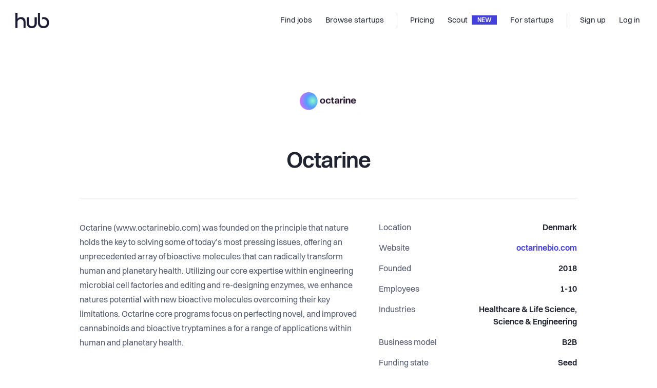

--- FILE ---
content_type: text/html; charset=utf-8
request_url: https://thehub.io/startups/octarine
body_size: 12593
content:
<!doctype html>
<html data-n-head-ssr lang="en" data-n-head="%7B%22lang%22:%7B%22ssr%22:%22en%22%7D%7D">
  <head >
    <title>The Hub | Octarine</title><meta data-n-head="ssr" data-hid="charset" charset="utf-8"><meta data-n-head="ssr" data-hid="viewport" name="viewport" content="width=device-width, initial-scale=1"><meta data-n-head="ssr" data-hid="x-ua" http-equiv="X-UA-Compatible" content="IE=edge"><meta data-n-head="ssr" data-hid="og:type" property="og:type" content="website"><meta data-n-head="ssr" data-hid="twitter:card" name="twitter:card" content="photo"><meta data-n-head="ssr" data-hid="og:title" property="og:title" content="The Hub | Octarine"><meta data-n-head="ssr" data-hid="twitter:title" name="twitter:title" content="The Hub | Octarine"><meta data-n-head="ssr" data-hid="twitter:url" name="twitter:url" content="https://thehub.io/startups/octarine"><meta data-n-head="ssr" data-hid="og:url" property="og:url" content="https://thehub.io/startups/octarine"><meta data-n-head="ssr" data-hid="description" name="description" content="Octarine (www.octarinebio.com)  was founded on the principle that nature holds the key to solving some of today’s most pressing issues, offering an unprecedented array of bioactive molecules that can  ..."><meta data-n-head="ssr" data-hid="og:description" property="og:description" content="Octarine (www.octarinebio.com)  was founded on the principle that nature holds the key to solving some of today’s most pressing issues, offering an unprecedented array of bioactive molecules that can  ..."><meta data-n-head="ssr" data-hid="twitter:description" name="twitter:description" content="Octarine (www.octarinebio.com)  was founded on the principle that nature holds the key to solving some of today’s most pressing issues, offering an unprecedented array of bioactive molecules that can  ..."><meta data-n-head="ssr" data-hid="og:image" property="og:image" content="https://thehub-io.imgix.net/files/s3/20220310204537-c902fc20ddd4a40e72a7d25f7f7e9a83.jpg?fit=crop&amp;w=300&amp;h=300&amp;auto=format&amp;q=60"><meta data-n-head="ssr" data-hid="twitter:image" property="twitter:image" content="https://thehub-io.imgix.net/files/s3/20220310204537-c902fc20ddd4a40e72a7d25f7f7e9a83.jpg?fit=crop&amp;w=300&amp;h=300&amp;auto=format&amp;q=60"><link data-n-head="ssr" rel="icon" type="image/x-icon" href="/favicon.ico"><link data-n-head="ssr" rel="apple-touch-icon" sizes="180x180" href="/apple-touch-icon.png"><link data-n-head="ssr" rel="android-chrome" sizes="192x192" href="/android-chrome-192x192.png"><link data-n-head="ssr" rel="android-chrome" sizes="512x512" href="/android-chrome-512x512.png"><link data-n-head="ssr" rel="icon" type="image/png" sizes="32x32" href="/favicon-32x32.png"><link data-n-head="ssr" rel="icon" type="image/png" sizes="16x16" href="/favicon-16x16.png"><link data-n-head="ssr" rel="preload" href="/fonts/Volkart-Regular.woff2" as="font" type="font/woff2" crossorigin="anonymous"><link data-n-head="ssr" rel="preload" href="/fonts/Volkart-Bold.woff2" as="font" type="font/woff2" crossorigin="anonymous"><link data-n-head="ssr" rel="preconnect" href="https://api.thehub.io" crossorigin=""><link data-n-head="ssr" rel="preconnect" href="https://thehub-io.imgix.net"><link data-n-head="ssr" rel="dns-prefetch" href="https://api.thehub.io"><link data-n-head="ssr" rel="dns-prefetch" href="https://thehub-io.imgix.net"><link data-n-head="ssr" rel="preconnect" href="https://maps.googleapis.com"><link data-n-head="ssr" rel="dns-prefetch" href="https://maps.googleapis.com"><link data-n-head="ssr" data-hid="link:canonical" rel="canonical" href="https://thehub.io/startups/octarine"><script data-n-head="ssr" src="https://vouch.careers/embeded.js" async></script><script data-n-head="ssr" data-hid="gtm-script">if(!window._gtm_init){window._gtm_init=1;(function (w,n,d,m,e,p){w[d]=(w[d]==1||n[d]=='yes'||n[d]==1||n[m]==1||(w[e]&&w[e].p&&e[e][p]()))?1:0})(window,'navigator','doNotTrack','msDoNotTrack','external','msTrackingProtectionEnabled');(function(w,l){w[l]=w[l]||[];w[l].push({'gtm.start':new Date().getTime(),event:'gtm.js'})})(window,'dataLayer');window._gtm_inject=function(i){(function(d,s){var f=d.getElementsByTagName(s)[0],j=d.createElement(s);j.async=true;j.src='https://www.googletagmanager.com/gtm.js?id='+i;f.parentNode.insertBefore(j,f)})(document,'script');}}</script><script data-n-head="ssr" data-hid="FreshdeskChat" src="https://thehubio-support.freshchat.com/js/widget.js" chat="true" async onload="this.__vm_l=1"></script><link rel="modulepreload" href="/_nuxt/8c02a7d74380186c9955.js" as="script"><link rel="modulepreload" href="/_nuxt/3ee0ffc948fc3c8300f8.js" as="script"><link rel="preload" href="/_nuxt/34985bf0ec601610a5b8.css" as="style"><link rel="modulepreload" href="/_nuxt/fe14110654c760bf73d1.js" as="script"><link rel="preload" href="/_nuxt/3d2379a0625f0cb07a9a.css" as="style"><link rel="modulepreload" href="/_nuxt/7ebbac868ec719dbe217.js" as="script"><link rel="stylesheet" href="/_nuxt/34985bf0ec601610a5b8.css"><link rel="stylesheet" href="/_nuxt/3d2379a0625f0cb07a9a.css">
  </head>
  <body >
    <div data-server-rendered="true" id="__nuxt"><!----><div id="__layout"><div class="layout-base" data-v-16ce5ba9><div class="layout-base__body" data-v-16ce5ba9><div class="default-layout" data-v-16ce5ba9><header id="app-header"><nav class="navbar navbar-light navbar-expand-md"><a href="/" target="_self" class="navbar-brand nuxt-link-active"><div><img src="/_nuxt/img/462d7eb.png" width="66" height="30" alt="The Hub logo" class="hidden-md-down"> <img src="/_nuxt/img/462d7eb.png" width="66" height="30" alt="The Hub logo" class="visible-md-down"></div></a> <div class="ml-auto"></div> <div id="nav_collapse" class="navbar-collapse collapse" style="display:none;"><ul class="navbar-nav ml-auto"><li class="nav-item"><a href="/jobs" target="_self" class="nav-link"><span title="Find jobs">Find jobs</span> <!----></a></li><li class="nav-item"><a href="/startups" target="_self" class="nav-link nuxt-link-active"><span title="Browse startups">Browse startups</span> <!----></a></li><span class="navbar-text spacer"></span><li class="nav-item"><a href="/pricing" target="_self" class="nav-link"><span title="Pricing">Pricing</span> <!----></a></li><li class="nav-item"><a href="/scout" target="_self" class="nav-link"><span title="Scout">Scout</span> <div class="headerbar-chevron">
              NEW
            </div></a></li><li class="nav-item"><a href="/startups/join" target="_self" class="nav-link"><span title="For startups">For startups</span> <!----></a></li><span class="navbar-text spacer"></span></ul> <ul class="navbar-nav"><li class="nav-item"><a target="_self" href="#" class="nav-link"><span title="Sign up">Sign up</span></a></li> <li class="nav-item"><a target="_self" href="#" class="nav-link"><span title="Log in">Log in</span></a></li></ul></div> <!----> <button type="button" aria-label="Toggle navigation" aria-controls="nav_collapse" aria-expanded="false" class="navbar-toggler"><span class="navbar-toggler-icon"></span></button></nav> <!----></header> <div class="default-layout__body" data-v-16ce5ba9><content data-v-16ce5ba9><div class="startup-page default-layout__body__content"><div class="company-form-preview"><!----> <section class="component-container component-container--width--medium component-container--spacing--medium component-container--border-bottom"><div class="component-container__bounds container"><div class="component-container__bounds__inner"><div data-v-b5ac7a3c><div class="startup-header" data-v-b5ac7a3c><div class="startup-header__logo" data-v-b5ac7a3c><img src="https://thehub-io.imgix.net/files/s3/20220310204537-c902fc20ddd4a40e72a7d25f7f7e9a83.jpg?fit=crop&amp;w=300&amp;h=300&amp;auto=format&amp;q=60" title="Octarine" alt="Octarine" class="startup-header__logo__image" data-v-b5ac7a3c></div> <h2 class="startup-header__name" data-v-b5ac7a3c>Octarine</h2></div> <div class="row startup-header__action" data-v-b5ac7a3c data-v-b5ac7a3c><div class="d-flex open-positions col" data-v-b5ac7a3c data-v-b5ac7a3c><!----></div> <div class="d-flex follow col" data-v-b5ac7a3c data-v-b5ac7a3c><!----></div></div></div></div></div></section> <div class="mb-40"><section class="component-container component-container--width--medium component-container--spacing--medium"><div class="component-container__bounds container"><div class="component-container__bounds__inner"><div class="text-block details mt-0 mb-20 mb-lg-30" data-v-f8328cce><content class="text-block__content text-block__content--default"><div class="row" data-v-f8328cce><div class="col-lg-7" data-v-f8328cce><div class="details__text" data-v-f8328cce><div class="details__text__content" data-v-c8ae3770 data-v-f8328cce><div data-v-c8ae3770>Octarine (www.octarinebio.com)  was founded on the principle that nature holds the key to solving some of today’s most pressing issues, offering an unprecedented array of bioactive molecules that can radically transform human and planetary health. Utilizing our core expertise within engineering microbial cell factories and editing and re-designing enzymes, we enhance natures potential with new bioactive molecules overcoming their key limitations. Octarine core programs focus on perfecting novel, and improved cannabinoids and bioactive tryptamines a for a range of applications within human and planetary health.</div> <!----></div></div></div> <div class="details__info col-lg-5" data-v-f8328cce><table class="key-value-list" data-v-f8328cce><tbody data-v-f8328cce><tr data-v-f8328cce><td class="key-value-list__key" data-v-f8328cce>Location</td> <td class="key-value-list__value" data-v-f8328cce><b class="text-gray-900" data-v-f8328cce>Denmark</b></td></tr> <tr data-v-f8328cce><td class="key-value-list__key" data-v-f8328cce>Website</td> <td class="key-value-list__value" data-v-f8328cce><a href="http://www.octarinebio.com" target="_blank" class="text-blue-900" data-v-f8328cce><b data-v-f8328cce>octarinebio.com</b></a></td></tr> <tr data-v-f8328cce><td class="key-value-list__key" data-v-f8328cce>Founded</td> <td class="key-value-list__value" data-v-f8328cce><b class="text-gray-900" data-v-f8328cce>2018</b></td></tr> <tr data-v-f8328cce><td class="key-value-list__key" data-v-f8328cce>Employees</td> <td class="key-value-list__value" data-v-f8328cce><b class="text-gray-900" data-v-f8328cce>1-10</b></td></tr> <tr data-v-f8328cce><td class="key-value-list__key" data-v-f8328cce>Industries</td> <td class="key-value-list__value" data-v-f8328cce><b class="text-gray-900" data-v-f8328cce>Healthcare &amp; Life Science, Science &amp; Engineering</b></td></tr> <tr data-v-f8328cce><td class="key-value-list__key" data-v-f8328cce>Business model</td> <td class="key-value-list__value" data-v-f8328cce><b class="text-gray-900" data-v-f8328cce>B2B</b></td></tr> <tr data-v-f8328cce><td class="key-value-list__key" data-v-f8328cce>Funding state</td> <td class="key-value-list__value" data-v-f8328cce><b class="text-gray-900" data-v-f8328cce>Seed</b></td></tr></tbody></table></div></div></content></div></div></div></section> <section class="mb-60 component-container component-container--width--big component-container--spacing--small component-container--plr-none"><div class="component-container__bounds container"><div class="component-container__bounds__inner"><div height="500" class="gallery-images"><div class="swiper-container"><div class="swiper-wrapper"><div class="swiper-slide"><img src="https://thehub-io.imgix.net/files/s3/20220310204516-15f5ed19b29c0c35dd6f7ad31afd90d5.jpg?w=1600&amp;h=900" alt="gallery image" style="height:calc(500px*var(--scale-gallery));"></div><div class="swiper-slide"><img src="https://thehub-io.imgix.net/files/s3/20220301122457-9513e32ff12b692acbf2065d062b107a.jpg?w=1600&amp;h=900" alt="gallery image" style="height:calc(500px*var(--scale-gallery));"></div><div class="swiper-slide"><img src="https://thehub-io.imgix.net/files/s3/20220815105809-9141367180470b4e71ea0bdb423c548b.jpg?w=1600&amp;h=900" alt="gallery image" style="height:calc(500px*var(--scale-gallery));"></div></div> <div class="gallery-images__controls"><a class="gallery-images__controls__btn gallery-images__controls__btn--prev"><i class="icon-arrow-2-left"></i></a> <a class="gallery-images__controls__btn gallery-images__controls__btn--next"><i class="icon-arrow-2-right"></i></a></div></div></div></div></div></section> <section class="mb-20 component-container component-container--width--medium component-container--spacing--medium"><div class="component-container__bounds container"><div class="component-container__bounds__inner"><div class="text-block mt-0"><content class="text-block__content text-block__content--default"><h3 class="fs40 mb-10">Working at <br>Octarine</h3> <p class="text-gray-700 pb-30 pb-lg-40">
          This job comes with several perks and benefits
        </p> <div class="benefits" data-v-eec042ac><div class="row" data-v-eec042ac data-v-eec042ac><div class="benefits__items col-sm-6 col-lg-4" data-v-eec042ac data-v-eec042ac><div class="benefits__items__item py-24" data-v-eec042ac><img src="/_nuxt/87ee0791c29d03b2fd7b60f4ebe4bbd6.svg" alt="Free lunch" class="benefits__items__item__icon" data-v-eec042ac> <h5 class="pt-30" data-v-eec042ac>Free lunch</h5> <p class="pt-10" data-v-eec042ac></p></div></div><div class="benefits__items col-sm-6 col-lg-4" data-v-eec042ac data-v-eec042ac><div class="benefits__items__item py-24" data-v-eec042ac><img src="/_nuxt/bec446a5c33936e90547b6ba6c9ef570.svg" alt="Flexible working hours" class="benefits__items__item__icon" data-v-eec042ac> <h5 class="pt-30" data-v-eec042ac>Flexible working hours</h5> <p class="pt-10" data-v-eec042ac></p></div></div><div class="benefits__items col-sm-6 col-lg-4" data-v-eec042ac data-v-eec042ac><div class="benefits__items__item py-24" data-v-eec042ac><img src="/_nuxt/3aea45781626c6659fea2257b36d58da.svg" alt="Free coffee / tea" class="benefits__items__item__icon" data-v-eec042ac> <h5 class="pt-30" data-v-eec042ac>Free coffee / tea</h5> <p class="pt-10" data-v-eec042ac></p></div></div><div class="benefits__items col-sm-6 col-lg-4" data-v-eec042ac data-v-eec042ac><div class="benefits__items__item py-24" data-v-eec042ac><img src="/_nuxt/6f5fe8db6f61813af564007deb147626.svg" alt="Near public transit" class="benefits__items__item__icon" data-v-eec042ac> <h5 class="pt-30" data-v-eec042ac>Near public transit</h5> <p class="pt-10" data-v-eec042ac></p></div></div><div class="benefits__items col-sm-6 col-lg-4" data-v-eec042ac data-v-eec042ac><div class="benefits__items__item py-24" data-v-eec042ac><img src="/_nuxt/761d69be94ae7a8006767510822bb942.svg" alt="Social gatherings" class="benefits__items__item__icon" data-v-eec042ac> <h5 class="pt-30" data-v-eec042ac>Social gatherings</h5> <p class="pt-10" data-v-eec042ac></p></div></div><div class="benefits__items col-sm-6 col-lg-4" data-v-eec042ac data-v-eec042ac><div class="benefits__items__item py-24" data-v-eec042ac><img src="/_nuxt/531372a66e302463fdd1813808be0a54.svg" alt="Free friday beers" class="benefits__items__item__icon" data-v-eec042ac> <h5 class="pt-30" data-v-eec042ac>Free friday beers</h5> <p class="pt-10" data-v-eec042ac></p></div></div></div> <a class="benefits__more" data-v-eec042ac>See all 14 benefits <i class="icon icon-caret" data-v-eec042ac></i></a></div></content></div></div></div></section> <!----> <!----> <section class="mb-30 component-container component-container--width--medium component-container--spacing--medium component-container--border-top"><div class="component-container__bounds container"><div class="component-container__bounds__inner"><h2 class="fs40 pb-20 pb-md-40">SDGs</h2> <div data-v-517dae12><div class="row" data-v-517dae12 data-v-517dae12><div class="col" data-v-517dae12 data-v-517dae12><div class="sdgs" data-v-517dae12><div class="sdg" data-v-517dae12><img src="/_nuxt/edd9986671672f80cd521c1e8de47bd7.svg" alt="sdg" data-v-517dae12></div><div class="sdg" data-v-517dae12><img src="/_nuxt/b5a4f8ecd2f13c06595fde19b1e8023e.svg" alt="sdg" data-v-517dae12></div><div class="sdg" data-v-517dae12><img src="/_nuxt/bb613f4716450ddf91e2e5bcd0a37b1e.svg" alt="sdg" data-v-517dae12></div></div></div></div> <!----></div></div></div></section> <section class="mb-30 component-container component-container--width--medium component-container--spacing--medium component-container--border-top"><div class="component-container__bounds container"><div class="component-container__bounds__inner"><h2 class="fs40 pb-20 pb-md-40">Team</h2> <div class="row"><div class="mb-20 col-md-4 col-lg-3 col-6"><div class="card-person"><div class="card-person__image"><span class="avatar card-person__image__resource size-profile has-image" style="background-image:url(https://thehub-io.imgix.net/files/s3/20201211103037-e6480c60ad65b552772fd03836295ba0.png?fit=crop&amp;w=300&amp;h=300&amp;auto=format&amp;q=60);" data-v-1a40e992>
  
</span> <!----></div> <div class="card-person__position"><span>Founder, </span>CEO
  </div> <h4 class="card-person__name">
    Nethaji Gallage
  </h4></div></div></div></div></div></section> <!----></div> <!----> <!----></div></div></content></div> <footer id="thehub_footer" class="app-footer" data-v-56e8adb6><div class="app-footer__container container" data-v-56e8adb6 data-v-56e8adb6><div class="app-footer__information" data-v-56e8adb6><img src="/_nuxt/164db33c3d5c8e1fcf4d94b65b0da148.svg" alt="The Hub logo" width="70" height="32" class="app-footer__information__logo mb-24" data-v-56e8adb6> <p class="fs15" data-v-56e8adb6>
        We connect global talents with career opportunities in Nordic startups.
      </p> <div class="app-footer__information__flags" data-v-56e8adb6><img src="/_nuxt/a045c9a1e883d22bf0e02702305981cd.svg" alt="DK flag" width="24" height="24" data-v-56e8adb6> <img src="/_nuxt/bfc0407764ed5b5242d56923c464613d.svg" alt="SE flag" width="24" height="24" data-v-56e8adb6> <img src="/_nuxt/8aa3588e761834b5c4e8df1ade562b7b.svg" alt="NO flag" width="24" height="24" data-v-56e8adb6> <img src="/_nuxt/9c216d3b193e15902e460883ab649f4f.svg" alt="SE flag" width="24" height="24" data-v-56e8adb6> <img src="/_nuxt/83544871d0e617c8b68a36c29b7e5e10.svg" alt="IS flag" width="26" height="25" style="margin-left:-1px;" data-v-56e8adb6></div> <div data-v-56e8adb6><h4 class="app-footer__column__heading" data-v-56e8adb6>MAIN PARTNERS</h4> <div style="display:flex;align-items:center;" data-v-56e8adb6><img src="/_nuxt/img/b175cbf.png" alt="Mesh logo" width="90" height="26" class="app-footer__information__logo mb-24" data-v-56e8adb6> <div style="width:1rem;" data-v-56e8adb6></div> <img src="/_nuxt/img/44f8b80.png" alt="Danske Bang Growth logo" width="160" height="22" class="app-footer__information__logo mb-24" data-v-56e8adb6></div></div></div> <div class="app-footer__columns" data-v-56e8adb6><div class="app-footer__column" data-v-56e8adb6><h4 class="app-footer__column__heading" data-v-56e8adb6>For Candidates</h4> <a href="/jobs" class="link" data-v-56e8adb6>Explore jobs</a> <a href="/jobs?countryCode=REMOTE&amp;sorting=mostPopular" class="link" data-v-56e8adb6>Explore remote jobs</a> <a href="/startups" class="link nuxt-link-active" data-v-56e8adb6>Explore startups</a> <a href="https://insights.thehub.io/" target="_blank" class="link" data-v-56e8adb6>Explore content</a></div> <div class="app-footer__column" data-v-56e8adb6><h4 class="app-footer__column__heading" data-v-56e8adb6>For startups</h4> <a href="/startups/join" class="link" data-v-56e8adb6>Overview</a> <a href="/pricing" class="link" data-v-56e8adb6>Pricing</a> <a href="/scout" class="link" data-v-56e8adb6>Scout</a> <a href="/funding" class="link" data-v-56e8adb6>Investor list</a> <a href="/startups/career-page" class="link" data-v-56e8adb6>Embed Career Page</a> <a href="/deals" class="link" data-v-56e8adb6>Startup Deals</a> <a href="/community-program" class="link" data-v-56e8adb6>Community Program</a></div> <div class="app-footer__column" data-v-56e8adb6><h4 class="app-footer__column__heading" data-v-56e8adb6>Company</h4> <a href="/about" class="link" data-v-56e8adb6>About</a> <a href="https://insights.thehub.io/" target="_blank" class="link" data-v-56e8adb6>Blog</a> <a href="/contact" class="link" data-v-56e8adb6>Contact</a> <a href="/partners" class="link" data-v-56e8adb6>Partners</a></div> <div class="app-footer__column" data-v-56e8adb6><h4 class="app-footer__column__heading" data-v-56e8adb6>Explore</h4> <a href="https://www.linkedin.com/company/thehubio/" target="_blank" class="link" data-v-56e8adb6>LinkedIn</a> <a href="https://www.facebook.com/thehub.io" target="_blank" class="link" data-v-56e8adb6>Facebook</a> <a href="https://www.instagram.com/thehubio" target="_blank" class="link" data-v-56e8adb6>Instagram</a> <a href="https://twitter.com/thehubio" target="_blank" class="link" data-v-56e8adb6>Twitter</a></div> <div class="app-footer__column mobile visible-sm-down" data-v-56e8adb6><a href="/terms" class="link" data-v-56e8adb6>Terms</a> <a href="/privacy-policy" class="link" data-v-56e8adb6>Privacy</a> <p class="copyright" data-v-56e8adb6>© 2025 thehub.io</p></div></div></div> <div class="app-footer__copyright hidden-sm-down container" data-v-56e8adb6 data-v-56e8adb6><p data-v-56e8adb6>© 2025 thehub.io</p> <a href="/terms" class="link" data-v-56e8adb6>Terms</a> <a href="/privacy-policy" class="link" data-v-56e8adb6>Privacy</a></div></footer></div></div> <div class="layout-base__modals" data-v-16ce5ba9><!----> <!----> <!----> <!----></div></div></div></div><script>window.__NUXT__=(function(a,b,c,d,e,f,g,h,i,j,k,l,m,n,o,p,q,r,s,t,u,v,w,x,y,z,A,B,C,D,E,F,G,H,I,J,K,L,M,N,O,P){return {layout:"default",data:[{jobs:{docs:[],total:c,limit:100,page:h,pages:h}}],fetch:[],error:b,state:{version:"1.0.02",platform:"thehub",applicantprofile:{data:b,applicantProfile:b},applicants:{},ats:{},client:{lastJobsPage:m},investors:{investors:b,investor:b},jobs:{jobs:b,job:b,latestJobs:b,featuredJobs:b,jobsWithParams:[],savedJobs:[],relatedJobs:[],relevantJobs:[],latestSearchedJobs:[],jobById:{}},jobSearch:{list:[],loaded:d},meta:{preferredCountryCode:f,site:{ipDetectedCountryCode:n,currency:g,countries:[{value:"DK",text:"Denmark",registrationNumberLabel:"CVR number",registrationNumberFormat:"12345678",currency:"DKK",isAvailable:e,defaultSuggestionCity:"Copenhagen",defaultLocation:{center:{lat:56.26392,lng:9.501785}}},{value:"FI",text:o,country:o,registrationNumberLabel:p,registrationNumberFormat:"1234567-1",currency:g,currencySymbol:i,isAvailable:e,defaultSuggestionCity:"Helsinki",defaultLocation:{center:{lat:62.845511,lng:25.91432}}},{value:"IS",text:"Iceland",registrationNumberLabel:"Registration Number",registrationNumberFormat:q,currency:g,isAvailable:e,defaultSuggestionCity:"Reykjavík",defaultLocation:{center:{lat:64.14617162714495,lng:-21.94245875972202}}},{value:"NI",text:"Northern Ireland",registrationNumberLabel:"NI Company Number",currency:g,currencySymbol:i,isAvailable:e,defaultSuggestionCity:"County Down",defaultLocation:{center:{lat:54.63749,lng:-6.80473}}},{value:r,text:"Norway",countryCode:r,registrationNumberLabel:"Org number",registrationNumberFormat:"123 456 789",defaultSuggestionCity:"Oslo",currency:"NOK",isAvailable:e,defaultLocation:{center:{lat:61.011399,lng:8.794264}}},{value:n,text:"Other Europe",registrationNumberLabel:p,registrationNumberFormat:"1234567",currency:g,currencySymbol:i,isAvailable:e,defaultSuggestionCity:"Berlin",defaultLocation:{center:{lat:52.52,lng:13.4}}},{value:"SE",text:"Sweden",registrationNumberLabel:"Company registration number",registrationNumberFormat:q,currency:"SEK",isAvailable:e,defaultSuggestionCity:"Stockholm",defaultLocation:{center:{lat:62.233714,lng:15.694093}}}]},industries:[{label:"Consumer Goods",value:"consumergoods"},{label:"Education",value:"education"},{label:"Energy & Greentech",value:"greentech"},{label:"Media & Entertainment",value:"entertainment"},{label:"Fintech",value:"fintech"},{label:"Healthcare & Life Science",value:s},{label:"IT & Software",value:"itsoftware"},{label:"Maritime & Transport",value:"maritime"},{label:"SaaS",value:"saas"},{label:"Service",value:"service"},{label:"Marketplace & eCommerce",value:j},{label:"Manufacturing",value:"manufacturing"},{label:"Telecommunications",value:"telecommunications"},{label:"Retail",value:"retail"},{label:"Agriculture",value:"agriculture"},{label:"Food & Beverage",value:"food"},{label:"Science & Engineering",value:"science"},{label:"Travel & Tourism",value:"travel"},{label:"Sports",value:"sports"},{label:"Advertising",value:"advertising"},{label:"Sales & Marketing",value:t},{label:"Fashion & Living",value:"fashion"},{label:"Hospitality, Hosting",value:"hospitality"},{label:"Robotics",value:"robotics"},{label:u,value:v},{label:"Jobs & Recruitment",value:m},{label:"Gaming",value:"gaming"},{label:"IoT",value:"iot"},{label:"Music & Audio",value:"music"},{label:"Blockchain",value:"blockchain"}],sdgs:[{value:"noPoverty",label:"No poverty",description:"End poverty in all its forms everywhere. All people everywhere, including the poorest and most vulnerable, should enjoy a basic standard of living and social protection benefits.",index:h},{value:"zeroHunger",label:"Zero hunger",description:"End hunger and all forms of malnutrition, achieve food security to sufficient nutritious food, and promote sustainable food production.",index:2},{value:"goodHealth",label:"Good health and well-being",description:"Ensure healthy lives and promote well-being for all at all ages by ending the epidemics; reducing non-communicable and environmental diseases as well as achieving universal health coverage; and ensuring access to safe, affordable and effective medicines and vaccines for all.",index:3},{value:"qualityEducation",label:"Quality education",description:"Ensure inclusive and equitable quality education and promote lifelong learning opportunities for all.",index:4},{value:"genderEquality",label:"Gender equality",description:"Achieve gender equality and empower all women and girls to reach their full potential, which requires eliminating all forms of discrimination and violence against them, including harmful practices.",index:5},{value:"cleanWater",label:"Clean water and sanitation",description:"Ensure availability and sustainable management of water and sanitation for all including addressing the quality and sustainability of water resources.",index:6},{value:"cleanEnergy",label:"Affordable and clean energy",description:"Ensure access to affordable, reliable, sustainable and modern energy for all. This includes promoting broader energy access and increased use of renewable energy.",index:7},{value:"economicGrowth",label:"Decent work and economic growth",description:"Promote sustained, inclusive and sustainable economic growth, full and productive employment and decent work for all. This includes eradicating forced labour, human trafficking and child labour.",index:8},{value:"industry",label:"Industry, innovation and infrastructure",description:"Build resilient infrastructure, promote inclusive and sustainable industrialization and foster innovation.",index:9},{value:"reducedInequalities",label:"Reduced inequalities",description:"Reduce inequality in income, as well as those based on sex, age, disability, race, class, ethnicity, religion and opportunity—both within and among countries.",index:10},{value:"suistainableCities",label:"Sustainable cities and communities",description:"Aims to make cities and human settlements inclusive, safe, resilient and sustainable by renewing and planning cities and other human settlements in a way that fosters community cohesion and personal security while stimulating innovation and employment.",index:11},{value:"responsibleConsumption",label:"Responsible consumption and production",description:"\"Promote sustainable consumption and production patterns through measures such as specific policies and international agreements on the management of materials that are toxic to the environment.",index:12},{value:"climateAction",label:"Climate action",description:"Take urgent action to combat climate change and its widespread, unprecedented effects which disproportionately burden the poorest and the most vulnerable.",index:13},{value:"lifeBelowWater",label:"Life below water",description:"Promote the conservation and sustainable use of marine and coastal ecosystems, prevent marine pollution and increase the economic benefits from the sustainable use of marine resources.",index:14},{value:"lifeOnLand",label:"Life on land",description:"Protect, restore and promote sustainable use of terrestrial ecosystems, sustainably manage forests, combat desertification, and halt and reverse land degradation and halt biodiversity loss.",index:15},{value:"peace",label:"Peace, justice and strong institutions",description:"Promote peaceful and inclusive societies for sustainable development, provide access to justice for all and build effective, accountable and inclusive institutions at all levels.",index:16},{value:"partnerships",label:"Partnerships for the goals",description:"The 2030 Agenda requires a revitalized and enhanced global partnership that mobilizes all available resources from Governments, civil society, the private sector, the United Nations system and other actors in order to strengthen the means of implementation.",index:17}],interested:{status:[{value:"applied",label:"Applied"},{value:"custom",label:"Custom"},{value:"hired",label:"Hired"},{value:"toreject",label:"To be rejected"},{value:"rejected",label:"Rejected"},{value:"ignored",label:"Ignored"}]},job:{status:[{value:k,label:"Draft"},{value:"PENDING_PAYMENT",label:"Pending payment"},{value:"PENDING_COMPANY_APPROVAL",label:"Pending approval"},{value:"PENDING_HH_APPROVAL",label:"Pending Scout approval"},{value:"PENDING_COMPANY_CLAIM",label:"Pending startup claim"},{value:l,label:"Active"},{value:"STOPPED",label:"Paused"},{value:"EXPIRED",label:"Expired"}],roles:[{value:"backenddeveloper",label:"Backend developer"},{value:"devops",label:"DevOps"},{value:"frontenddeveloper",label:"Frontend developer"},{value:"fullstackdeveloper",label:"Full-stack developer"},{value:"mobiledevelopment",label:"Mobile Development"},{value:"businessdevelopment",label:"Business Development"},{value:"customerservice",label:w},{value:"customersuccess",label:"Customer Success"},{value:"design",label:"Design"},{value:x,label:"Marketing & Communication"},{value:"projectmanagement",label:"Project Management"},{value:t,label:"Sales"},{value:"cxo",label:"CxO"},{value:"engineer",label:"Engineer"},{value:"operations",label:"Operations"},{value:"finance",label:"Finance"},{value:"humanresources",label:"HR"},{value:"datascience",label:"Data Science"},{value:v,label:u},{value:"analyst",label:"Analyst"},{value:"productmanagement",label:"Product Management"},{value:"qualityassurance",label:"Quality Assurance"},{value:"uxuidesigner",label:"UX \u002F UI Designer"},{value:y,label:z}],positionTypes:[{id:"5b8e46b3853f039706b6ea73",label:"Internship"},{id:"62e28180d8cca695ee60c98e",label:"Advisory board"},{id:"5b8e46b3853f039706b6ea72",label:"Student"},{id:"5b8e46b3853f039706b6ea74",label:"Cofounder"},{id:"5b8e46b3853f039706b6ea70",label:"Full-time"},{id:"5b8e46b3853f039706b6ea71",label:"Part-time"},{id:"5b8e46b3853f039706b6ea75",label:"Freelance"}],receiveApplicants:[{value:"immediately",label:"Immediately"},{value:"daily",label:"Daily"},{value:"twiceweek",label:"Twice a week (Tuesday and Thursday)"},{value:"onceweek",label:"Once a week (Monday)"},{value:"never",label:"Never"}],sorting:{default:"mostPopular",options:{mostPopular:{label:"Most popular",orderBy:"statistics.pastSevenDaysViews",order:A},newJobs:{label:"New jobs",orderBy:"createdAt",order:A}}}},company:{status:[{value:l,label:l},{value:k,label:k},{value:B,label:B}],numberOfEmployees:[{value:C,label:C},{value:D,label:D},{value:E,label:E},{value:F,label:F},{value:G,label:G}],stages:[{value:"idea",label:"Idea"},{value:"prototype",label:"Product or prototype"},{value:"goToMarket",label:"Go to market"},{value:"growth",label:"Growth and expansion"}],funding:[{value:"notLooking",label:"Currently not looking for funding"},{value:"looking",label:"Looking for funding"}],fundingStages:[{value:"bootstrapping",label:"Bootstrapping"},{value:"preseed",label:"Pre-seed"},{value:"seed",label:"Seed"},{value:"seriesa",label:"Series A"},{value:"seriesb",label:"Series B+"},{value:"ipo",label:"IPO"}],markets:[{value:"developed",label:"Developed markets"},{value:"emerging",label:"Emerging markets"},{value:"both",label:"Developed and emerging markets"}],perks:[{id:"5665653e872626876801fd20",key:"transport",name:"Near public transit",description:a},{id:"5665660c872626876801fd22",key:"soft-drink",name:"Free office snacks",description:a},{id:"566577a6872626876801fd28",key:"pension",name:"Pension plan",description:a},{id:"5d7e475198dc732d926b6486",key:"paid-holiday",name:"Paid holiday",description:a},{id:"5d7e475198dc732d926b648a",key:"gym",name:"Gym access",description:a},{id:"5665790e872626876801fd2c",key:"leave",name:"Maternity \u002F paternity leave",description:a},{id:"5d7e475198dc732d926b6482",key:"remote",name:"Remote work allowed",description:a},{id:"5d7e475198dc732d926b6488",key:"gamified-office",name:"Gamified office",description:a},{id:"5d7e475198dc732d926b6480",key:"unlimited-holiday",name:"Unlimited holiday",description:a},{id:"5d7e475198dc732d926b6487",key:"pet",name:"Pet friendly",description:a},{id:"566565af872626876801fd21",key:"social",name:"Social gatherings",description:a},{id:"566566ac872626876801fd23",key:"equity",name:"Equity package",description:a},{id:"5d7e475198dc732d926b6481",key:"gear",name:"New tech gear",description:a},{id:"5d7e475198dc732d926b6484",key:"central",name:"Central office",description:a},{id:"565c5794c37b3db6484b4d33",key:"lunch",name:"Free lunch",description:a},{id:"56656510872626876801fd1f",key:"coffee",name:"Free coffee \u002F tea",description:a},{id:"566578c0872626876801fd2a",key:"beer",name:"Free friday beers",description:a},{id:"5d7e475198dc732d926b6489",key:"daily-allowance",name:"Daily allowance",description:a},{id:"5d7e475198dc732d926b6483",key:"work-life",name:"Work life balance",description:a},{id:"5d7e475198dc732d926b6485",key:"welness",name:"Wellness",description:a},{id:"5d7e475198dc732d926b648b",key:"mental",name:"Mental health support",description:a},{id:"566563ca872626876801fd1e",key:"time",name:"Flexible working hours",description:a},{id:"566578ea872626876801fd2b",key:"skills",name:"Skill development",description:a},{id:"5931407ae0c037522595dd00",key:s,name:"Healthcare insurance",description:a}],keyFigureNames:[{value:"money_raised",type:H,label:"Money raised so far",publicLabel:"Money raised"},{value:"employees",label:"Number of employees",publicLabel:"Employees"},{value:"customers",label:"Number of customers",publicLabel:"Happy customers"},{value:"male_female_ratio",type:"ratio",label:"Male \u002F Female ratio",publicLabel:"Male \u002F female ratio"},{value:"revenue",type:H,label:I,publicLabel:I},{value:"nationalities",label:"Number of nationalities",publicLabel:"Nationalities"},{value:"units_sold",label:"Number of units sold",publicLabel:"Units sold"},{value:"markets",label:"Number of markets represented in",publicLabel:"Markets represented"},{value:"users",label:"Number of users",publicLabel:"Users"},{value:"people_helped",label:"Number of helped people",publicLabel:"People helped"}],businessModels:[{label:"B2C",value:J},{label:"B2B",value:K},{label:L,value:j},{label:"B2G",value:M}],slackNotifications:[{name:"jobCreated",label:"Job created",description:"Get notified whenever job created"},{name:"jobEnded",label:"Job ended",description:"Get notified whenever job ended"},{name:"applicationCreated",label:"New applicant",description:"Get notified whenever applicants have applied for one of your open positions."},{name:"applicationCommented",label:"New comment about applicant",description:"Get notified whenever manager have commented one of your applicants."}]},investor:{categories:[{value:"ACCELERATORS",label:"Accelerator \u002F Incubator"},{value:"ANGEL",label:"Angel Investor"},{value:"ANGELS",label:"Angel Group"},{value:"APPLIEDRESEARCH",label:"Research Funding"},{value:"BANK",label:"Bank Financing"},{value:"CROWDFUNDING",label:"Crowdfunding"},{value:"PUBLICFUNDING",label:"Public Funding"},{value:"VENTURES",label:"VC"},{value:"PRIVATE",label:"Private Funds"},{value:"FAMILYOFFICE",label:"Family Office"},{value:"STARTUPSTUDIO",label:"Startup Studio"}],investmentRanges:[{label:"€ \u003C 25K",value:"r25k"},{label:"€ 25 - 50K",value:"r2550k"},{label:"€ 50 - 100K",value:"r50100k"},{label:"€ 100 - 500K",value:"r100500k"},{label:"€ 0,5 - 1M",value:"r051m"},{label:"€ 1 - 5M",value:"r15m"},{label:"€ \u003E 5M",value:"r5m"}],markets:[{label:"Consumer",value:J},{label:"Companies",value:K},{label:L,value:j},{label:"Government",value:M}],contactPreferences:[{label:"Phone",value:"phone"},{label:"Email",value:"email"},{label:"Website link",value:"website"},{label:"Send pitch form",value:"signup"},{label:"Free text",value:"text"}]},toolCategories:[{_id:"5b7430e75505cc196612eb84",key:y,__v:c,title:z},{_id:"5b7431045505cc196612eb87",key:"sales-and-crm-1",__v:c,title:"Sales & CRM "},{_id:"5b7430f55505cc196612eb85",key:"hiring-and-hr",__v:c,title:"Hiring & HR"},{_id:"5b7430ff5505cc196612eb86",key:"developer-tools",__v:c,title:"Developer Tools"},{_id:"6526c02a1a74ee3d27ff9e8d",key:"customer-service",title:w,__v:c},{_id:"6526c0421a74ee3d27ffa04a",key:"finance-and-legal",title:"Finance & Legal",__v:c},{_id:"6526c0561a74ee3d27ffa166",key:x,title:"Marketing",__v:c},{_id:"6526c11e1a74ee3d27ffacf0",key:"eor-and-contractors",title:"EOR & Contractors",__v:c}],partnerCategories:[],activeJob:f,products:["FREE","PRO","HEADHUNTER","BASIC","MAX"],emailPlaceholders:{rejectionEmail:[N,O,P],bulkEmail:[N,O,P,"{user-name}"]},uiFeatures:{jobOptions:{},jobOptionsBoost:{}},kanban:{columnColors:[{value:"blue",label:"Blue",color:"#267ff8"},{value:"purple",label:"Purple",color:"#c23bd4"},{value:"orange",label:"Orange",color:"#fa8557"},{value:"red",label:"Red",color:"#f71f40"},{value:"green",label:"Green",color:"#24cf94"},{value:"yellow",label:"Yellow",color:"#f8ca00"},{value:"mint",label:"Mint",color:"#4fd6e5"}]}},modal:{authFlow:{initialRoute:f,isVisible:d,onCancelCallback:f,onAuthSuccessCallback:f,disableSignUp:d,defaults:{}},switchProfile:d,chooseRole:d,connectProfile:d},partners:{partners:[],bodyText:b},startups:{startups:b,startup:{claim:d,investors:[],team:[{sortOrder:c,isFounder:e,image:{path:"\u002Ffiles\u002Fs3\u002F20201211103037-e6480c60ad65b552772fd03836295ba0.png",originalname:"Nethaji.png",filetype:"image\u002Fpng",size:66091,id:"5fd34a4d7ed45b79554c03ef"},title:"CEO",name:{last:"Gallage",first:"Nethaji"}}],keyFigures:[],galleryImages:[{path:"\u002Ffiles\u002Fs3\u002F20220310204516-15f5ed19b29c0c35dd6f7ad31afd90d5.jpg",originalname:"shutterstock_1099108169_3.jpg",filetype:"image\u002Fjpeg",size:1193898,id:"5d7e473e5ea99e161ad31020"},{path:"\u002Ffiles\u002Fs3\u002F20220301122457-9513e32ff12b692acbf2065d062b107a.jpg",originalname:"art-bloom-blooming-355728.jpg",filetype:"image\u002Fjpeg",size:680091,id:"5d7e473e5ea99e161ad31021"},{path:"\u002Ffiles\u002Fs3\u002F20220815105809-9141367180470b4e71ea0bdb423c548b.jpg",originalname:"Octarine Bio 3140_2 logo.jpg",filetype:"image\u002Fjpeg",size:6404554,id:"62fa26c1ce9ee10f2dbadcd8"}],quote:{},slack:d,views:{week:24,total:2516},plusimpact:{status:l},unbounceGroup:2,followed:d,countries:[{createdAt:"2019-06-27T05:15:31.971Z",status:l,registrationNumber:"39857316",geoLocation:{bounds:{type:"Polygon",_id:"5fd34a7c7ed45b79554c0963",coordinates:[[[12.5589763,55.72001200000003],[12.5426695,55.72001200000003],[12.5426695,55.70309179999997],[12.5589763,55.70309179999997],[12.5589763,55.72001200000003]]]},center:{type:"Point",_id:"5e54d6f65292ad628559635f",coordinates:[12.5510161,55.7120119]}},location:{country:"Denmark",postalCode:"2100",route:"Lersø Parkallé",locality:"København",address:"Lersø Parkallé, 2100 København Ø, Denmark"},countryCode:"DK"}],businessModels:[K],industries:[s,"science"],sdgs:["goodHealth","responsibleConsumption","climateAction"],activeCredits:c,hasActiveCredits:d,isFreeJobPostingAvailable:d,instantClaimStatus:"DISABLED",communityProgramEcosystem:d,communityProgramRevenue:d,communityProgramFunding:d,communityProgramStatus:"DEFAULT",slackNotifications:{jobCreated:e,jobEnded:e,applicationCreated:e,applicationCommented:e},recommendedBy:{},wasRecommended:d,platform:{thehub:e,plusimpact:e},isImpact:e,createdAt:"2019-06-27T05:15:31.971Z",numberOfActiveJobs:c,fundingStage:"seed",funding:"looking",stage:"prototype",perks:["565c5794c37b3db6484b4d33","566563ca872626876801fd1e","56656510872626876801fd1f","5665653e872626876801fd20","566565af872626876801fd21","566578c0872626876801fd2a","566578ea872626876801fd2b","5665790e872626876801fd2c","5d7e475198dc732d926b6483","5d7e475198dc732d926b6484","5d7e475198dc732d926b6486","5d7e475198dc732d926b6487","5d7e475198dc732d926b648a","5931407ae0c037522595dd00"],founded:"2018",video:a,numberOfEmployees:C,website:"http:\u002F\u002Fwww.octarinebio.com",whatWeDo:"Octarine (www.octarinebio.com)  was founded on the principle that nature holds the key to solving some of today’s most pressing issues, offering an unprecedented array of bioactive molecules that can radically transform human and planetary health. Utilizing our core expertise within engineering microbial cell factories and editing and re-designing enzymes, we enhance natures potential with new bioactive molecules overcoming their key limitations. Octarine core programs focus on perfecting novel, and improved cannabinoids and bioactive tryptamines a for a range of applications within human and planetary health.",logoImage:{path:"\u002Ffiles\u002Fs3\u002F20220310204537-c902fc20ddd4a40e72a7d25f7f7e9a83.jpg",originalname:"Untitled ghvjm.jpg",filetype:"image\u002Fjpeg",size:146215,id:"5d7e473e5ea99e161ad31022"},name:"Octarine",key:"octarine",id:"5d1450f325d78c3c2d8e4ecc"}},tools:{tools:[]},upload:{},user:{data:b,isExistsFlow:d,selectedProfile:b,onlyStartups:d,linkedin:{expiresAt:b,accessToken:b}}},serverRendered:e,routePath:"\u002Fstartups\u002Foctarine",isWhiteLabel:d}}("",null,0,false,true,void 0,"EUR",1,"€","marketplace","DRAFT","ACTIVE","jobs","EU","Finland","Business ID","123456-1234","NO","healthcare","sales","Legal","legal","Customer Service","marketing","other","Other","desc","HIDDEN","1-10","11-50","51-100","101-200","200+","money","Yearly revenue","consumer","companies","Marketplace","government","{full-name}","{job-title}","{company-name}"));</script><script>!function(){var e=document,t=e.createElement("script");if(!("noModule"in t)&&"onbeforeload"in t){var n=!1;e.addEventListener("beforeload",function(e){if(e.target===t)n=!0;else if(!e.target.hasAttribute("nomodule")||!n)return;e.preventDefault()},!0),t.type="module",t.src=".",e.head.appendChild(t),t.remove()}}();</script><script nomodule src="/_nuxt/ff3c3f60503d6fd128c2.js" defer></script><script type="module" src="/_nuxt/8c02a7d74380186c9955.js" defer></script><script nomodule src="/_nuxt/4ec987c78137f7243793.js" defer></script><script type="module" src="/_nuxt/3ee0ffc948fc3c8300f8.js" defer></script><script nomodule src="/_nuxt/6f335f4e021667ae478a.js" defer></script><script type="module" src="/_nuxt/fe14110654c760bf73d1.js" defer></script><script nomodule src="/_nuxt/f3ae183059d6956c76ea.js" defer></script><script type="module" src="/_nuxt/7ebbac868ec719dbe217.js" defer></script>
  </body>
</html>


--- FILE ---
content_type: text/css; charset=UTF-8
request_url: https://thehub.io/_nuxt/82eaae5111f3d141bb0e.css
body_size: 297
content:
.benefits__items__item__icon[data-v-eec042ac]{width:2.5rem;height:2.5rem;-o-object-fit:contain;object-fit:contain}.benefits__items__item h5[data-v-eec042ac]{color:#1f2430}.benefits__items__item p[data-v-eec042ac]{max-width:260px}.benefits__more[data-v-eec042ac]{margin-top:2rem;display:inline-block;font-weight:700;color:#443fdb!important;cursor:pointer}.benefits__more>i[data-v-eec042ac]{font-size:.7rem;margin-left:.3rem}.sticky-block__content{position:relative}.sticky-block__content--sticky{position:fixed;z-index:999;bottom:0;left:0;right:0}

--- FILE ---
content_type: text/css; charset=UTF-8
request_url: https://thehub.io/_nuxt/2555f133c0bc2e71fdda.css
body_size: 2117
content:
.gallery-images{position:relative;opacity:0;transition:opacity .75s ease-out}.gallery-images .swiper-slide{flex:0 0 auto;width:auto;background:#fff;text-align:center}.gallery-images .swiper-slide .circle{background:#949bac;border-radius:80px;height:80px;position:absolute;z-index:3;left:50%;top:50%;width:80px;margin:-40px 0 0 -40px;cursor:pointer;border:3px solid #fff}.gallery-images .swiper-slide .circle_inner{position:relative;height:100%;cursor:pointer;z-index:3}.gallery-images .swiper-slide .circle_inner:before{content:"";z-index:3;display:block;width:0;height:0;border-color:transparent transparent transparent #fff;border-style:solid;border-width:15px 0 15px 30px;position:absolute;top:50%;left:50%;margin:-15px 0 0 -10px}.gallery-images .swiper-slide__video{cursor:pointer}.gallery-images--ready{opacity:1}.gallery-images__controls{position:absolute;top:50%;left:0;width:100%;display:flex;align-items:center;justify-content:space-between;padding-left:2.5rem;padding-right:2.5rem}@media (max-width:991.98px){.gallery-images__controls{display:none}}.gallery-images__controls__btn{position:relative;z-index:4;height:4rem;width:4rem;border-radius:50%;background:#fff;display:flex;align-items:center;justify-content:center;cursor:pointer;box-shadow:0 20px 40px rgba(31,36,48,.15)!important;text-decoration:none!important;outline:none;transform:translateY(-50%)}.gallery-images__controls__btn i{color:#818795;font-size:1.25rem;transition:all .2s ease-in-out;transition-delay:0s}.gallery-images__controls__btn:hover{box-shadow:0 20px 40px rgba(31,36,48,.2)!important}.gallery-images__controls__btn:hover i{color:#1f2430}.gallery-images__controls__btn.swiper-button-disabled{opacity:0;pointer-events:none}.gallery-images__controls__btn.swiper-button-lock{display:none}.component-quote-image{position:relative;display:flex}@media (max-width:767.98px){.component-quote-image{flex-direction:column}}.component-quote-image__pattern{position:absolute;top:50%;right:calc(100% + 1.25rem);transform:translateY(-50%)}.component-quote-image__image{display:block;background-position:50%;background-repeat:no-repeat;background-size:cover;height:560px;width:calc(50% - 1.25rem);flex:0 0 calc(50% - 1.25rem);margin-right:2.5rem}@media (max-width:767.98px){.component-quote-image__image{height:200px;width:100%;flex:1 1 auto;margin-right:0;margin-bottom:1.5rem}}.component-quote-image__text{width:calc(50% - 1.25rem);flex:0 0 calc(50% - 1.25rem);display:flex;flex-direction:column;justify-content:space-between}@media (max-width:767.98px){.component-quote-image__text{width:100%;flex:0 0 100%}}.component-quote-image__title{max-width:90%;line-height:1.25}.component-quote-image__title__long{font-size:2rem}@media (max-width:1199.98px){.component-quote-image__title__long{font-size:calc(.75rem + 1.5vw)}}@media (max-width:767.98px){.component-quote-image__title__long{font-size:calc(1.25rem + 2.1vw)}}@media (max-width:991.98px){.component-quote-image__title{max-width:100%}}@media (max-width:767.98px){.component-quote-image__title{margin-bottom:1.5rem}}.component-quote-image__position{color:#51596c;line-height:1.5;font-size:1.1rem}.component-quote-image__position b{display:block;color:#1f2430}.card-person__image{position:relative;margin-bottom:1.25rem}.card-person__image:before{content:"";display:block;padding-top:100%}.card-person__image__resource{position:absolute;top:0;left:0;bottom:0;right:0;width:100%!important;height:100%!important;-o-object-fit:cover;object-fit:cover}.card-person__linkedin{display:block;position:absolute;bottom:0;right:0;padding:.625rem;background-color:#fff;color:#443fdb;line-height:1}.card-person__linkedin i{font-size:1.25rem}.card-person__linkedin:active,.card-person__linkedin:focus,.card-person__linkedin:hover{color:#0077b5}.card-person__position{font-size:.75rem;font-weight:700;text-transform:uppercase;color:#818795;margin-bottom:.625rem}.card-person__name{margin-bottom:.625rem}.card-person__description{margin-bottom:.9375rem;color:#51596c;padding-right:10%}.card-person__location{display:flex;align-items:center;font-size:.875rem;line-height:1;font-weight:500;margin-bottom:.625rem}button[data-v-fa687c00]{position:relative;z-index:11;display:flex;align-items:center;color:#51596c}button .icon[data-v-fa687c00]{margin-left:.625rem;margin-top:-.3125rem}.startup-header[data-v-b5ac7a3c]{display:flex;flex-direction:column;align-items:center;text-align:center;margin-top:.5rem}.startup-header__logo[data-v-b5ac7a3c]{line-height:0;width:8rem;height:8rem}.startup-header__logo__image[data-v-b5ac7a3c]{width:8rem;height:8rem;-o-object-fit:cover;object-fit:cover}.startup-header__logo__placeholder[data-v-b5ac7a3c]{width:8rem;height:8rem;background:#e8e9ea}.startup-header__name[data-v-b5ac7a3c]{margin-top:1.8rem;word-break:break-word;font-size:2.7rem}.startup-header__action[data-v-b5ac7a3c]{margin-top:1.25rem;margin-bottom:-1.25rem}.startup-header__action img[data-v-b5ac7a3c]{padding-right:1.25rem;margin-left:-.625rem;height:1rem;width:auto}@media (max-width:991.98px){.startup-header__action[data-v-b5ac7a3c]{flex-direction:column-reverse}}.startup-header__action .open-positions .btn[data-v-b5ac7a3c]{font-weight:400}@media (max-width:991.98px){.startup-header__action .open-positions[data-v-b5ac7a3c]{flex-direction:column;align-items:center;padding:.9375rem 0}}.startup-header__action .follow[data-v-b5ac7a3c]{justify-content:flex-end}@media (max-width:991.98px){.startup-header__action .follow[data-v-b5ac7a3c]{flex-direction:column;justify-content:center}}.lines[data-v-c8ae3770]{overflow:hidden;text-overflow:ellipsis;display:-webkit-box;-webkit-box-orient:vertical;word-break:break-word}.lines-1[data-v-c8ae3770]{-webkit-line-clamp:1}.lines-2[data-v-c8ae3770]{-webkit-line-clamp:2}.lines-3[data-v-c8ae3770]{-webkit-line-clamp:3}.lines-4[data-v-c8ae3770]{-webkit-line-clamp:4}.lines-5[data-v-c8ae3770]{-webkit-line-clamp:5}.lines-6[data-v-c8ae3770]{-webkit-line-clamp:6}.lines-7[data-v-c8ae3770]{-webkit-line-clamp:7}.lines-8[data-v-c8ae3770]{-webkit-line-clamp:8}.lines-9[data-v-c8ae3770]{-webkit-line-clamp:9}.lines-10[data-v-c8ae3770]{-webkit-line-clamp:10}.lines-11[data-v-c8ae3770]{-webkit-line-clamp:11}.lines-12[data-v-c8ae3770]{-webkit-line-clamp:12}.lines-13[data-v-c8ae3770]{-webkit-line-clamp:13}.lines-14[data-v-c8ae3770]{-webkit-line-clamp:14}.lines-15[data-v-c8ae3770]{-webkit-line-clamp:15}.lines-16[data-v-c8ae3770]{-webkit-line-clamp:16}.lines-17[data-v-c8ae3770]{-webkit-line-clamp:17}.lines-18[data-v-c8ae3770]{-webkit-line-clamp:18}.lines-19[data-v-c8ae3770]{-webkit-line-clamp:19}.lines-20[data-v-c8ae3770]{-webkit-line-clamp:20}.key-value-list[data-v-f8328cce]{width:100%}.key-value-list tr td[data-v-f8328cce]{padding:.5rem 0;line-height:1.5}.key-value-list tr:first-child td[data-v-f8328cce]{padding-top:.075rem}.key-value-list__key[data-v-f8328cce]{vertical-align:top;padding-right:1rem;min-width:160px}.key-value-list__value[data-v-f8328cce]{vertical-align:top;text-align:right}.details__text__content[data-v-f8328cce]{max-width:620px;white-space:pre-line}@media (max-width:991.98px){.details__text[data-v-f8328cce]{margin-bottom:2.5rem;padding-bottom:2rem;border-bottom:1px solid #dadce1}.details__info[data-v-f8328cce]{margin-bottom:1.5rem}}.startup-key-figures__title[data-v-108d0240]{font-size:1.25rem}.startup-key-figures__item[data-v-108d0240]{padding-top:3rem}.startup-key-figures__value[data-v-108d0240]{font-size:5rem}.startup-key-figures__label[data-v-108d0240]{font-size:1.2rem;color:#51596c}.card-investor{position:relative;padding:20px;transition:box-shadow .3s}.card-investor.clickable:active,.card-investor.clickable:focus,.card-investor.clickable:hover{box-shadow:0 30px 90px 0 rgba(31,36,48,.1)}.card-investor a{position:absolute;z-index:2;top:0;left:0;width:100%;height:100%}.card-investor .image{margin-bottom:1.25rem}.card-investor .category{font-size:.75rem;font-weight:700;text-transform:uppercase;margin-bottom:.625rem}.card-investor .name,.card-investor p{overflow:hidden;text-overflow:ellipsis;display:-webkit-box;-webkit-line-clamp:2;-webkit-box-orient:vertical}.card-investor .name{margin-bottom:.625rem;max-height:3.25rem}.card-investor p{max-height:2.75rem;color:#818795}.startup-investors .more[data-v-633ac5e0]{margin-top:2rem;display:inline-block;font-weight:700;color:#443fdb!important;cursor:pointer}.startup-investors .more>i[data-v-633ac5e0]{font-size:.7rem;margin-left:.3rem}.sdgs[data-v-517dae12]{display:flex;flex-wrap:wrap;margin:-5px}.sdgs .sdg[data-v-517dae12]{margin:5px}.more[data-v-517dae12]{margin-top:2rem;display:inline-block;font-weight:700;color:#443fdb!important;cursor:pointer}.more>i[data-v-517dae12]{font-size:.7rem;margin-left:.3rem}

--- FILE ---
content_type: text/css; charset=UTF-8
request_url: https://thehub.io/_nuxt/5e992a05463fb8e28600.css
body_size: 898
content:
.fade-enter-active,.fade-leave-active{transition:opacity 1s}.fade-enter,.fade-leave-to{opacity:0}.startup_carousel[data-v-67e9eede]{z-index:12;max-width:1800px;margin:auto;position:relative}.startup_carousel__band[data-v-67e9eede]{background-color:rgba(0,0,0,.4);position:absolute;bottom:0;width:100%}.startup_carousel__content[data-v-67e9eede]{display:flex;justify-content:space-between;align-items:center;z-index:14;color:#fff;padding:1.5rem 3rem}@media (max-width:1599.98px){.startup_carousel__content[data-v-67e9eede]{padding:1.5rem 3rem}}@media (max-width:1199.98px){.startup_carousel__content[data-v-67e9eede]{padding:1.5rem 4.5rem}}@media (max-width:991.98px){.startup_carousel__content[data-v-67e9eede]{padding:1.5rem 6rem}}@media (max-width:767.98px){.startup_carousel__content[data-v-67e9eede]{padding:1rem 5.5rem}}.startup_carousel__content div[data-v-67e9eede]{display:flex}.startup_carousel__company h3[data-v-67e9eede]{margin-left:1.5rem}@media (max-width:767.98px){.startup_carousel__company h3[data-v-67e9eede]{margin-left:.75rem;font-size:1rem}}.startup_carousel__logo[data-v-67e9eede]{height:4.5rem;width:4.5rem;background-position:50%;background-repeat:no-repeat;background-size:cover;background-color:#fff}@media (max-width:767.98px){.startup_carousel__logo[data-v-67e9eede]{height:2.5rem;width:2.5rem}}.startup_carousel__counter[data-v-67e9eede]{color:#4540de;background-color:#ecebfb;padding:1rem}@media (max-width:767.98px){.startup_carousel__counter[data-v-67e9eede]{padding:.5rem}}.startup_carousel__counter h3[data-v-67e9eede]{margin-bottom:-2px;font-size:1.5rem;font-weight:500}@media (max-width:767.98px){.startup_carousel__counter h3[data-v-67e9eede]{font-size:1rem}}.startup_carousel-image_container[data-v-67e9eede]{position:relative;width:100%;padding-bottom:25.815%;background-color:#f0f0f0}.startup_carousel-image_container-img[data-v-67e9eede]{position:absolute;top:0;left:0;width:100%;height:100%;-o-object-fit:cover;object-fit:cover}.startup_carousel-image_container-icon[data-v-67e9eede]{width:50%}.startup_carousel-image_container-icon[data-v-67e9eede],.startup_carousel-image_container-icon_wrapper[data-v-67e9eede]{-ms-user-select:none;user-select:none;-moz-user-select:none;-khtml-user-select:none;-webkit-user-select:none;-o-user-select:none}.startup_carousel-image_container-icon_wrapper[data-v-67e9eede]{position:absolute;top:calc(50% - 4rem);z-index:50;width:4.5rem;height:4.5rem;background-color:#fff;display:flex;align-items:center;justify-content:center;border-radius:100%;box-shadow:0 28px 87px -15px rgba(0,0,0,.32)}.startup_carousel-image_container-icon_wrapper>[data-v-67e9eede]{opacity:.5;transition:.3s}.startup_carousel-image_container-icon_wrapper:hover>[data-v-67e9eede]{opacity:1;transition:.3s}@media (max-width:575.98px){.startup_carousel-image_container-icon_wrapper[data-v-67e9eede]{display:none}}.pattern-wrapper[data-v-67e9eede]{width:30rem;height:25rem;overflow:hidden;position:absolute;z-index:2;top:-4.8rem;left:18%}@media (min-width:992px) and (max-width:1199.98px){.pattern-wrapper[data-v-67e9eede]{width:23.75rem;height:18.75rem;left:13%}}@media (min-width:768px) and (max-width:991.98px){.pattern-wrapper[data-v-67e9eede]{width:17.5rem;height:18.75rem;left:8%}}@media (max-width:767.98px){.pattern-wrapper[data-v-67e9eede]{width:14.375rem;height:18.75rem;left:5%}}.pattern-wrapper img[data-v-67e9eede]{width:100%;height:auto}.fade-enter-active[data-v-67e9eede],.fade-leave-active[data-v-67e9eede]{transition:opacity .5s}.fade-enter[data-v-67e9eede],.fade-leave-to[data-v-67e9eede]{opacity:0}

--- FILE ---
content_type: text/css; charset=UTF-8
request_url: https://thehub.io/_nuxt/34a9f84ffc740424b86d.css
body_size: 2417
content:
.pac-container{z-index:1000000}.component-search-bar{display:flex;align-items:center;background-color:#fff;box-shadow:0 30px 90px rgba(31,36,48,.1)}.component-search-bar__item{position:relative;display:flex;align-items:center;flex:1 1 auto;line-height:1;height:5rem;padding-left:3.875rem}.component-search-bar__item__input{border:none;color:#1f2430;line-height:1;width:100%;padding-right:1.25rem;background:transparent}.component-search-bar__item__input:active+.component-search-bar__item__icon,.component-search-bar__item__input:focus+.component-search-bar__item__icon{color:#1f2430}.component-search-bar__item__icon{color:#818795;position:absolute;top:50%;left:1.625rem;font-size:1.25rem;transform:translateY(-50%);transition:all .2s ease-in-out;transition-delay:0s}.component-search-bar__item--keyword{flex:1 1 57%;border-right:2px solid #dadce1}.component-search-bar__item--location{flex:1 1 43%}.component-search-bar__item__address{flex:1 1 auto}.component-search-bar__item__country{flex:0 0 auto;padding:0 .9375rem}.component-search-bar__submit{flex:0 0 auto;padding:0 1.25rem 0 0}.component-search-bar__submit__button{width:10rem;height:3.5rem;padding:0}.component-search-bar--light-shadow{box-shadow:0 30px 60px -30px rgba(31,36,48,.1)!important}.component-search-bar--big{height:6.875rem}.component-search-bar--big .component-search-bar__item__icon{font-size:1.5rem}.component-search-bar--big .component-search-bar__submit__button{width:11.875rem;height:5rem}@media (max-width:840px){.component-search-bar{flex-direction:column;align-items:flex-start;height:auto}.component-search-bar__item{flex:1 1 auto;width:100%;border:none;height:3.5rem;padding-left:35px}.component-search-bar__item__input{height:3.5rem}.component-search-bar__item__icon{left:14px}.component-search-bar__item:first-child{border-bottom:1px solid #dadce1}.component-search-bar__submit{width:100%;padding:0}.component-search-bar__submit__button{display:block;width:100%!important}.component-search-bar--big .component-search-bar__item{height:4.5rem}.component-search-bar--big .component-search-bar__item__icon{font-size:1.5rem}.component-search-bar--big .component-search-bar__submit__button{width:11.875rem}}.component-hero-home[data-v-12986958]{background-color:#212138;width:100wv}.component-hero-home__title[data-v-12986958]{display:flex;align-items:center;padding-top:3.75rem}@media (max-width:767.98px){.component-hero-home__title[data-v-12986958]{flex-direction:column;align-items:flex-start}}.component-hero-home__title h1[data-v-12986958]{flex:0 0 60%;color:#fff;font-size:3.5rem}@media (max-width:1199.98px){.component-hero-home__title h1[data-v-12986958]{flex:0 0 74%}}@media (max-width:767.98px){.component-hero-home__title h1[data-v-12986958]{flex:0 0 100%;font-size:2.25rem;margin-bottom:1.25rem}}.component-hero-home__title h1 span[data-v-12986958]{color:#66efe2}.component-hero-home__title p[data-v-12986958]{font-size:1.25rem;line-height:1.6}@media (max-width:1199.98px){.component-hero-home__title p[data-v-12986958]{font-size:1.0625rem}}.component-hero-home__title p a[data-v-12986958]{color:#443fdb}.component-hero-home__image-search[data-v-12986958]{padding-top:2.5rem;padding-bottom:5rem}@media (max-width:1199.98px){.component-hero-home__image-search[data-v-12986958]{padding-top:3.75rem;padding-bottom:6.25rem}}@media (max-width:767.98px){.component-hero-home__image-search[data-v-12986958]{padding-top:1.875rem;padding-bottom:1.25rem}}.component-hero-home__image-search[data-v-12986958]:before{content:"";position:absolute;left:0;bottom:0;right:0;height:50%;background-color:#f5f7fa}.component-hero-home__image-search .container[data-v-12986958]{position:relative;z-index:2}.component-hero-home__pattern[data-v-12986958]{display:inline-block;position:absolute;z-index:2;top:-1.3125rem;left:-.375rem;background-size:cover;background-repeat:no-repeat;overflow:hidden;height:17rem;background-position-y:53%;width:auto}@media (min-width:1200px){.component-hero-home__pattern[data-v-12986958]{top:-.25rem;height:15rem;width:28rem}}@media (max-width:840px){.component-hero-home__pattern[data-v-12986958]{left:-.625rem;height:24rem}}@media (max-width:767.98px){.component-hero-home__pattern[data-v-12986958]{left:-.25rem;height:19rem}}@media (max-width:767.98px){.component-hero-home__pattern canvas[data-v-12986958]{width:23.75rem}}.component-hero-home__search-job-wrapper[data-v-12986958]{position:relative;z-index:3;padding:1.25rem 0}@media (max-width:767.98px){.component-hero-home__search-job-wrapper .component-searchjob[data-v-12986958]{padding-top:.625rem;box-shadow:0 30px 60px 0 rgba(31,36,48,.15)}}.link-arrow{color:#443fdb}.link-arrow__icon{font-size:.625rem;padding-left:.5rem}.link-arrow:active,.link-arrow:focus,.link-arrow:hover{text-decoration:none}.link-arrow:active span,.link-arrow:focus span,.link-arrow:hover span{text-decoration:underline}.card{position:relative;display:flex;flex-direction:column;background-color:#fff;color:#1f2430;padding:1.875rem;transition:all .2s ease-in-out;transition-delay:0s}@media (max-width:1199.98px){.card{padding:1.5625rem}}@media (max-width:767.98px){.card{padding:1.25rem;height:auto}}.card>a{position:absolute;top:0;left:0;width:100%;height:100%;z-index:10}.card__header{flex:0 0 auto}.card__content{flex:1 1 auto}.card__footer{flex:0 0 auto}.card:active,.card:focus,.card:hover{transform:translateY(-1px);box-shadow:0 60px 90px -30px rgba(31,36,48,.2)}.media-item{display:flex}.media-item__image{flex:0 0 auto;background-position:50%;background-repeat:no-repeat;background-size:cover;width:2.5rem;height:2.5rem;min-width:2.5rem;margin-right:.625rem}.media-item__image--image--small{width:3rem;height:3rem;min-width:3rem}.media-item__image--image--medium{width:4rem;height:4rem;min-width:4rem}.media-item__image--image--mediumbig{width:6.25rem;height:6.25rem;min-width:6.25rem}.media-item__image--image--big{width:8.4375rem;height:8.4375rem;min-width:8.4375rem}.media-item__image--gap--small{margin-right:0}.media-item__image--gap--medium{margin-right:1rem}.media-item__image--gap--big{margin-right:1.5rem}.media-item__content{flex:1 1 auto}.media-item__content h2{word-wrap:break-word}.bullet-inline-list>a,.bullet-inline-list>span{line-height:1}.bullet-inline-list>a:not(:first-child):before,.bullet-inline-list>span:not(:first-child):before{font-family:the-hub-icomoon!important;speak:none;font-style:normal;font-weight:400;font-feature-settings:normal;font-variant:normal;text-transform:none;-webkit-font-smoothing:antialiased;content:"\e923";display:inline-block;vertical-align:middle;line-height:1;font-size:4px;padding:0 .5rem 2px}.bullet-inline-list>a:active,.bullet-inline-list>a:focus,.bullet-inline-list>a:hover{text-decoration:none;color:#443fdb}button[data-v-519efaed]{position:relative;z-index:11;display:flex;align-items:center;color:#51596c}button.type-list[data-v-519efaed]{flex-direction:column;font-size:14px}button.type-list .text[data-v-519efaed]{opacity:0;transition:opacity .3s;height:0}button.type-list.is-saved .text[data-v-519efaed]{opacity:1}button.type-detail[data-v-519efaed]{font-size:16px}button.type-detail .text[data-v-519efaed]{padding-right:.625rem}button img[data-v-519efaed]{height:32px}.card-job-is-featured{position:relative;border:3px solid #4440db;margin-top:1.5rem}.card-job-is-featured__ribbon{position:absolute;right:-1.1875rem;top:-1.0625rem}.card-job-find-list{padding:1.5rem;height:auto;transition:all .03s ease-in-out;transition-delay:0s}.card-job-find-list:active,.card-job-find-list:focus,.card-job-find-list:hover{transform:translateY(0);box-shadow:0 8px 24px 0 rgba(31,36,48,.05)}.card-job-find-list:active .card-job-find-list__position,.card-job-find-list:focus .card-job-find-list__position,.card-job-find-list:hover .card-job-find-list__position{text-decoration:none;color:#443fdb}.card-job-find-list__link{position:absolute;top:0;left:0;height:100%;width:100%;z-index:2}@media (max-width:767.98px){.card-job-find-list .media-item{flex-direction:column;align-items:flex-start!important}}@media (max-width:767.98px){.card-job-find-list .media-item__logo{margin-bottom:1rem}}.card-job-find-list .media-item__content{display:flex;width:100%;align-items:center;justify-content:space-between;position:relative}@media (max-width:767.98px){.card-job-find-list .media-item__content{flex-direction:column;align-items:flex-start}}.card-job-find-list__title{padding-right:1.25rem}@media (max-width:767.98px){.card-job-find-list__title{padding-right:0}}.card-job-find-list__date{min-width:120px}.card-job-find-list__status{height:2.5rem;line-height:2.5rem;padding:0 1rem;font-weight:500;font-size:1rem;background-color:#f5f7fa;color:#1f2430;white-space:nowrap;overflow:hidden;text-align:center;min-width:120px;margin-right:1.875rem}.card-job-find-list__status>span{display:inline-block;overflow:hidden;width:100%}@media (max-width:767.98px){.card-job-find-list__status{font-size:.8125rem;padding:0 .25rem;height:1.875rem;line-height:1.875rem}.card-job-find-list__status>span{display:inline-block}}.card-job-find-list__status.status-active{background-color:rgba(68,215,183,.33);color:#4f6964}.card-job-find-list__status.status-saved{background-color:rgba(68,63,219,.1);color:#4440db}.card-job-find-list__views{color:#1f2430;font-weight:500;font-size:.8125rem;margin-left:auto;margin-right:1.875rem}.card-job-find-list__tag{text-align:right}@media (max-width:767.98px){.card-job-find-list__tag{display:flex;align-items:flex-end;justify-content:space-between;width:100%;text-align:left;padding-top:1rem}}.card-job-find-list__position{display:block;font-size:1.25rem;font-weight:500;letter-spacing:-.03125rem;line-height:1.4;color:#1f2430;overflow:hidden;text-overflow:ellipsis;transition:all .1s ease-in-out;transition-delay:0s}@media (max-width:991.98px){.card-job-find-list__position{font-size:1.125rem;max-height:1.1875rem}}@media (max-width:767.98px){.card-job-find-list__position{line-height:1.2;-webkit-line-clamp:3;max-height:3.9375rem;margin-top:0}}.card-job-find-list__published{font-size:.8125rem;font-weight:500;color:#818795;white-space:nowrap;margin-bottom:.625rem}@media (max-width:767.98px){.card-job-find-list__published{margin-bottom:0}}.card-job-find-list__saved{position:relative;z-index:3}.card-job-find-list__saved .btn{height:auto;width:auto;padding:0;line-height:1;background-color:transparent!important;border:none!important;margin:0 0 -.75rem}.card-job-find-list__saved .btn input{display:none}.card-job-find-list__saved .btn img{cursor:pointer;height:32px}.card-job-find-list.bordered{border:1px solid #caccd2}.card-job-find-list.compact .card-job-find-list__position{font-size:1rem!important}

--- FILE ---
content_type: text/css; charset=UTF-8
request_url: https://thehub.io/_nuxt/ff4e66be6bfdb84d12c9.css
body_size: 2319
content:
.component-hero-home[data-v-5ae4dd68]{width:100wv;overflow:hidden;margin-top:2rem}@media (max-width:1199.98px){.component-hero-home[data-v-5ae4dd68]{margin-top:3.75rem}}@media (max-width:767.98px){.component-hero-home[data-v-5ae4dd68]{margin-top:3.125rem}}.component-hero-home__title[data-v-5ae4dd68]{display:flex;align-items:center}@media (max-width:767.98px){.component-hero-home__title[data-v-5ae4dd68]{flex-direction:column;align-items:flex-start}}.component-hero-home__title h1[data-v-5ae4dd68]{flex:0 0 60%}@media (max-width:1199.98px){.component-hero-home__title h1[data-v-5ae4dd68]{flex:0 0 74%}}@media (max-width:767.98px){.component-hero-home__title h1[data-v-5ae4dd68]{flex:0 0 100%;font-size:2.25rem}}.component-hero-home__title h1 span[data-v-5ae4dd68]{margin:0;font-weight:700;font-size:2rem;display:block;font-stretch:normal;font-style:normal;line-height:1.3;letter-spacing:normal;color:#51596c}.component-hero-home__title p[data-v-5ae4dd68]{font-size:1.25rem;line-height:1.6}@media (max-width:1199.98px){.component-hero-home__title p[data-v-5ae4dd68]{font-size:1.0625rem}}.component-hero-home__title p a[data-v-5ae4dd68]{color:#443fdb}.component-hero-home__image-search[data-v-5ae4dd68]{position:relative;overflow:hidden;padding-top:2rem}.component-hero-home__image-search[data-v-5ae4dd68]:before{content:"";position:absolute;left:0;bottom:0;right:0;height:50%;background-color:#f5f7fa}.component-hero-home__image-search .container[data-v-5ae4dd68]{position:relative;z-index:2}.component-hero-home__pattern[data-v-5ae4dd68]{position:absolute;z-index:2;top:0;left:0}@media (min-width:992px) and (max-width:1199.98px){.component-hero-home__pattern[data-v-5ae4dd68]{width:23.75rem}}@media (min-width:768px) and (max-width:991.98px){.component-hero-home__pattern[data-v-5ae4dd68]{width:17.5rem}}@media (max-width:767.98px){.component-hero-home__pattern[data-v-5ae4dd68]{width:14.375rem}}.component-hero-home__search-job-wrapper[data-v-5ae4dd68]{position:relative;z-index:3;padding:1.25rem 0}@media (max-width:767.98px){.component-hero-home__search-job-wrapper .component-searchjob[data-v-5ae4dd68]{padding-top:.625rem;box-shadow:0 30px 60px 0 rgba(31,36,48,.15)}}.component-hero-home__image-wrapper[data-v-5ae4dd68]{position:relative;padding:0 2.5rem;margin:-4.6875rem -4.375rem 0;text-align:center;z-index:1}.component-hero-home__image-wrapper.image-inner[data-v-5ae4dd68]{padding:0}@media (min-width:992px) and (max-width:1199.98px){.component-hero-home__image-wrapper[data-v-5ae4dd68]{padding:0 1.25rem}}@media (max-width:991.98px){.component-hero-home__image-wrapper[data-v-5ae4dd68]{padding:0}}@media (max-width:767.98px){.component-hero-home__image-wrapper img[data-v-5ae4dd68]{height:15.625rem;width:100%;-o-object-fit:cover;object-fit:cover;-o-object-position:center center;object-position:center center}}.component-hero-home__image-wrapper img[data-v-5ae4dd68],.component-hero-home__image-wrapper picture[data-v-5ae4dd68]{width:auto;max-width:100%}.image-container[data-v-5ae4dd68]{width:300px;height:300px;overflow:hidden;position:absolute;z-index:2;top:0;left:0}@media (min-width:992px) and (max-width:1199.98px){.image-container[data-v-5ae4dd68]{width:23.75rem;height:18.75rem}}@media (min-width:768px) and (max-width:991.98px){.image-container[data-v-5ae4dd68]{width:17.5rem;height:18.75rem}}@media (max-width:767.98px){.image-container[data-v-5ae4dd68]{width:14.375rem;height:18.75rem}}.image-container img[data-v-5ae4dd68]{width:100%;height:auto}.hero-companies_block_container[data-v-3bc61b62]{background-color:#f5f7fa}.hero-companies_block_wrapper[data-v-3bc61b62]{width:100%}@media (max-width:991.98px){.hero-companies_block_wrapper[data-v-3bc61b62]{flex-direction:column}}.hero-companies_wrapper[data-v-3bc61b62]{width:100%;display:grid;grid-template-columns:repeat(8,1fr);grid-column-gap:10px;grid-row-gap:0}@media (max-width:991.98px){.hero-companies_wrapper[data-v-3bc61b62]{grid-template-columns:repeat(4,1fr)}}@media (max-width:575.98px){.hero-companies_wrapper[data-v-3bc61b62]{grid-template-columns:repeat(2,1fr)}}.hero-company-node[data-v-3bc61b62]{color:#484f66;font-size:1rem;line-height:1.625rem;max-height:1.875rem;max-width:5.625rem;margin-top:20px}.hero-company-node_wrapper[data-v-3bc61b62]{display:flex;align-items:center;justify-content:center}.component-grid-categories[data-v-efeddd30]{width:100wv;overflow:hidden;background-color:#f5f7fa;padding:5rem 0}@media (max-width:1199.98px){.component-grid-categories[data-v-efeddd30]{padding:3.75rem 0}}@media (max-width:767.98px){.component-grid-categories[data-v-efeddd30]{padding:3.125rem 0}}.component-grid-categories__title[data-v-efeddd30]{margin-bottom:2.5rem;letter-spacing:-.09375rem}@media (max-width:767.98px){.component-grid-categories__title[data-v-efeddd30]{margin-bottom:1rem}}.component-grid-categories__title h2[data-v-efeddd30]{font-size:3rem}@media (max-width:767.98px){.component-grid-categories__title h2[data-v-efeddd30]{font-size:1.5rem}}.component-grid-categories__grid[data-v-efeddd30]{position:relative;z-index:2;margin:-.5rem;padding:0;list-style:none;display:flex;flex-wrap:wrap}.component-grid-categories__grid li[data-v-efeddd30]{width:calc(20% - 1rem);flex:0 0 calc(20% - 1rem);margin:.5rem}@media (min-width:768px) and (max-width:991.98px){.component-grid-categories__grid li[data-v-efeddd30]{width:calc(25% - 1rem);flex:0 0 calc(25% - 1rem)}}@media (max-width:767.98px){.component-grid-categories__grid li[data-v-efeddd30]{width:calc(50% - 1rem);flex:0 0 calc(50% - 1rem)}}@media (min-width:768px) and (max-width:991.98px){.component-grid-categories__grid li[data-v-efeddd30]:nth-child(5){margin-left:calc(25% + .5rem)}}.component-grid-categories__grid li[data-v-efeddd30]:nth-child(6){margin-left:calc(20% + .5rem)}@media (max-width:991.98px){.component-grid-categories__grid li[data-v-efeddd30]:nth-child(6){margin-left:.5rem}}.component-grid-categories__pattern[data-v-efeddd30]{position:absolute;left:-1rem;top:9.375rem;z-index:1}@media (min-width:992px) and (max-width:1199.98px){.component-grid-categories__pattern[data-v-efeddd30]{top:9rem}}@media (min-width:768px) and (max-width:991.98px){.component-grid-categories__pattern[data-v-efeddd30]{left:-4.875rem;top:8.5rem}}@media (max-width:767.98px){.component-grid-categories__pattern[data-v-efeddd30]{display:none}}.card-category[data-v-efeddd30]{position:relative;display:flex;background-color:#fff;color:#1f2430;height:6.25rem;padding:1.5rem 2.25rem 1.5rem 1.5rem;text-decoration:none;transition:all .2s ease-in-out;transition-delay:0s}@media (min-width:992px) and (max-width:1199.98px){.card-category[data-v-efeddd30]{padding:1.5rem 2.25rem 1.5rem 1.5rem}}@media (min-width:768px) and (max-width:991.98px){.card-category[data-v-efeddd30]{padding:1.5rem 2.25rem 1.5rem 1.5rem}}@media (max-width:767.98px){.card-category[data-v-efeddd30]{padding:1.5rem 2.25rem 1.5rem 1.5rem}}.card-category img[data-v-efeddd30]{position:absolute;right:.8125rem;top:1.0625rem;height:1.0625rem;width:.8125rem;text-align:right;-o-object-fit:contain;object-fit:contain;-o-object-position:center center;object-position:center center}.card-category h5[data-v-efeddd30]{font-weight:500;letter-spacing:-.03125rem;line-height:1.3}@media (max-width:991.98px){.card-category h5[data-v-efeddd30]{font-size:1.0625rem}}@media (max-width:767.98px){.card-category h5[data-v-efeddd30]{font-size:1.0625rem}}.card-category[data-v-efeddd30]:active,.card-category[data-v-efeddd30]:focus,.card-category[data-v-efeddd30]:hover{text-decoration:none;color:#1f2430;transform:translateY(-1px);box-shadow:0 30px 90px 0 rgba(31,36,48,.1)}.featured_startups[data-v-3a297d36]{width:100wv;overflow:hidden;background-color:#f5f7fa;padding:5rem 0}@media (max-width:1199.98px){.featured_startups[data-v-3a297d36]{padding:3.75rem 0}}@media (max-width:767.98px){.featured_startups[data-v-3a297d36]{padding:3.125rem 0}}.featured_startups-header[data-v-3a297d36]{margin-bottom:2.5rem}@media (max-width:767.98px){.featured_startups-header[data-v-3a297d36]{margin-bottom:1rem}}.featured_startups-header h2[data-v-3a297d36]{letter-spacing:-.09375rem;font-size:3rem;line-height:1.6}@media (max-width:767.98px){.featured_startups-header h2[data-v-3a297d36]{font-size:1.5rem}}.featured_startups-subheader[data-v-3a297d36]{display:flex}.featured_startups-active_startups[data-v-3a297d36]{position:relative;z-index:2;display:grid;grid-column-gap:16px;grid-row-gap:16px;grid-template-columns:repeat(3,1fr);grid-auto-columns:minmax(1fr,1fr)}@media (min-width:992px) and (max-width:1199.98px){.featured_startups-active_startups[data-v-3a297d36]{grid-template-columns:repeat(3,1fr)}}@media (min-width:768px) and (max-width:991.98px){.featured_startups-active_startups[data-v-3a297d36]{grid-template-columns:repeat(2,1fr)}}@media (max-width:767.98px){.featured_startups-active_startups[data-v-3a297d36]{grid-template-columns:repeat(1,1fr)}}.featured_startups-active_startup_wrapper[data-v-3a297d36]{width:100%;height:20rem;background-color:#fff;overflow:hidden;display:flex;flex-direction:column;align-items:flex-start;justify-content:space-between;padding:1.5625rem;word-break:break-word;position:relative}.featured_startups-active_startup_wrapper[data-v-3a297d36]:hover{transform:translateY(-1px);box-shadow:0 60px 90px -30px rgba(31,36,48,.2);transition:all .2s ease-in-out;transition-delay:0s}.featured_startups-active_startup_a[data-v-3a297d36]{position:absolute;top:0;left:0;width:100%;height:100%}.featured_startups-active_startup-logo_wrapper[data-v-3a297d36]{width:4.5rem;height:4.5rem;overflow:hidden}.featured_startups-active_startup-logo[data-v-3a297d36]{width:100%;height:100%;-o-object-fit:cover;object-fit:cover;-o-object-position:center;object-position:center}.featured_startups-active_startup-title[data-v-3a297d36]{-webkit-line-clamp:1;margin-top:.5rem}.featured_startups-active_startup-description[data-v-3a297d36],.featured_startups-active_startup-title[data-v-3a297d36]{overflow:hidden;text-overflow:ellipsis;display:-webkit-box;-webkit-box-orient:vertical}.featured_startups-active_startup-description[data-v-3a297d36]{width:100%;-webkit-line-clamp:4;font-size:.875rem;color:#51596c}.featured_startups-active_startup-details[data-v-3a297d36]{width:100%;height:3rem;overflow:hidden;display:flex;flex-direction:row;align-items:flex-end;justify-content:space-between}.featured_startups-active_startup-details-industies[data-v-3a297d36]{width:65%;font-size:1rem;overflow:hidden;text-overflow:ellipsis;font-weight:700;display:-webkit-box;-webkit-line-clamp:1;-webkit-box-orient:vertical}.featured_startups-active_startup-details-jobs_count[data-v-3a297d36]{display:inline-block;color:#443fdb;font-weight:700;background-color:rgba(68,63,219,.1);padding:.375rem .875rem;flex:0 0 auto}.featured_startups-subheader-text[data-v-3a297d36]{margin-right:.6rem;color:#51596c}.featured_startups-pattern[data-v-3a297d36]{position:absolute;left:-3.7rem;bottom:2rem;z-index:1}@media (min-width:768px) and (max-width:991.98px){.featured_startups-pattern[data-v-3a297d36]{left:-2rem}}@media (max-width:767.98px){.featured_startups-pattern[data-v-3a297d36]{display:none}}.fade-enter-active[data-v-3a297d36],.fade-leave-active[data-v-3a297d36]{transition:opacity .5s}.fade-enter[data-v-3a297d36],.fade-leave-to[data-v-3a297d36]{opacity:0}.view-home__section[data-v-281fac93]{background-color:#f5f7fa;padding:5rem 0}@media (max-width:1199.98px){.view-home__section[data-v-281fac93]{padding:3.75rem 0}}@media (max-width:767.98px){.view-home__section[data-v-281fac93]{padding:3.125rem 0}}.view-home__section[data-v-281fac93]:last-of-type{margin-bottom:0}.view-home__section__header[data-v-281fac93]{margin-bottom:2.5rem;display:flex;align-items:baseline}@media (max-width:767.98px){.view-home__section__header[data-v-281fac93]{margin-bottom:1rem}}.view-home__section__header h2[data-v-281fac93]{font-size:3rem;margin-right:1rem}@media (max-width:767.98px){.view-home__section__header h2[data-v-281fac93]{font-size:1.5rem}}@media (max-width:767.98px){.view-home__section__header span[data-v-281fac93]{font-size:.875rem}}.view-home__section--jobs .view-home__section__pattern[data-v-281fac93]{position:absolute;left:-4rem;top:75%;width:4.0625rem;height:9.5625rem;background:transparent url(/_nuxt/a77dc2a68a161c3f295984594b83e707.svg) no-repeat 50%}@media (max-width:767.98px){.view-home__section--jobs .view-home__section__pattern[data-v-281fac93]{display:none}}.button_wrapper[data-v-4d1927a2]{padding-top:0;padding-bottom:5rem;width:100%;background-color:#f5f7fa;display:flex;align-items:center;justify-content:center}@media (min-width:576px){.mobile_display[data-v-4d1927a2]{display:none}}@media (max-width:767.98px){.mobile_display[data-v-4d1927a2]{display:block}}@media (min-width:576px){.mobile_hide[data-v-4d1927a2]{display:block}}@media (max-width:767.98px){.mobile_hide[data-v-4d1927a2]{display:none}}

--- FILE ---
content_type: text/css; charset=UTF-8
request_url: https://thehub.io/_nuxt/ff6f091daff833122a51.css
body_size: 2547
content:
.custom-dropdown{background:#fff!important;border:1px solid rgba(31,36,48,.2)!important;color:#1f2430!important;font-weight:400!important;padding:0 1em;width:10.625rem;justify-content:space-between!important}.custom-dropdown+.dropdown-menu{min-width:100%}.pac-container{z-index:1000000}.component-search-bar{display:flex;align-items:center;background-color:#fff;box-shadow:0 30px 90px rgba(31,36,48,.1)}.component-search-bar__item{position:relative;display:flex;align-items:center;flex:1 1 auto;line-height:1;height:5rem;padding-left:3.875rem}.component-search-bar__item__input{border:none;color:#1f2430;line-height:1;width:100%;padding-right:1.25rem;background:transparent}.component-search-bar__item__input:active+.component-search-bar__item__icon,.component-search-bar__item__input:focus+.component-search-bar__item__icon{color:#1f2430}.component-search-bar__item__icon{color:#818795;position:absolute;top:50%;left:1.625rem;font-size:1.25rem;transform:translateY(-50%);transition:all .2s ease-in-out;transition-delay:0s}.component-search-bar__item--keyword{flex:1 1 57%;border-right:2px solid #dadce1}.component-search-bar__item--location{flex:1 1 43%}.component-search-bar__item__address{flex:1 1 auto}.component-search-bar__item__country{flex:0 0 auto;padding:0 .9375rem}.component-search-bar__submit{flex:0 0 auto;padding:0 1.25rem 0 0}.component-search-bar__submit__button{width:10rem;height:3.5rem;padding:0}.component-search-bar--light-shadow{box-shadow:0 30px 60px -30px rgba(31,36,48,.1)!important}.component-search-bar--big{height:6.875rem}.component-search-bar--big .component-search-bar__item__icon{font-size:1.5rem}.component-search-bar--big .component-search-bar__submit__button{width:11.875rem;height:5rem}@media (max-width:840px){.component-search-bar{flex-direction:column;align-items:flex-start;height:auto}.component-search-bar__item{flex:1 1 auto;width:100%;border:none;height:3.5rem;padding-left:35px}.component-search-bar__item__input{height:3.5rem}.component-search-bar__item__icon{left:14px}.component-search-bar__item:first-child{border-bottom:1px solid #dadce1}.component-search-bar__submit{width:100%;padding:0}.component-search-bar__submit__button{display:block;width:100%!important}.component-search-bar--big .component-search-bar__item{height:4.5rem}.component-search-bar--big .component-search-bar__item__icon{font-size:1.5rem}.component-search-bar--big .component-search-bar__submit__button{width:11.875rem}}.component-find-filter{display:inline-flex;align-items:center}@media (min-width:992px){.component-find-filter{display:block}}.component-find-filter--desktop{display:block}@media (max-width:991.98px){.component-find-filter--desktop{display:none}}.component-find-filter--mobile{display:inline-block}@media (min-width:992px){.component-find-filter--mobile{display:none}}.component-find-filter__title{display:flex;align-items:center;font-weight:500;padding-bottom:1rem;cursor:pointer}.component-find-filter__inputs .custom-radio .custom-control-label{color:#51596c;font-size:.875rem;padding:.3125rem 0 0 .3125rem;margin-bottom:.4375rem}.component-find-filter__inputs .custom-radio .custom-control-label:before{box-shadow:none!important}.component-find-filter__inputs .custom-radio .custom-control-input:checked~.custom-control-label{color:#51596c;font-weight:400}.component-find-filter__inputs .custom-radio .custom-control-input:checked~.custom-control-label:before{border-color:#4440db;background-color:#4440db}.component-find-filter__inputs .custom-checkbox .custom-control-label{color:#51596c;font-size:.875rem;padding:.125rem 0 0 .3125rem;margin-bottom:.4375rem}.component-find-filter__inputs .custom-checkbox .custom-control-label:before{box-shadow:none!important}.component-find-filter__inputs .custom-checkbox .custom-control-input:checked~.custom-control-label{color:#1f2430;font-weight:500}.component-find-filter__inputs .custom-checkbox .custom-control-input:checked~.custom-control-label:before{border-color:#4440db;background-color:#4440db}.component-find-filter__inputs--mobile{padding-top:.75rem}.component-find-filter__inputs--mobile .custom-checkbox .custom-control-label{font-size:1rem}.component-find-filter__inputs--columns .custom-checkbox{min-width:18.75rem}.component-find-filter__inputs--columns .custom-checkbox .custom-control-input:checked~.custom-control-label{color:#51596c;font-weight:400}@media (min-width:992px){.component-find-filter__inputs--columns{-moz-column-count:3;column-count:3}}@media (max-width:991.98px){.component-find-filter__inputs--columns{-moz-column-count:2;column-count:2}}@media (max-width:767.98px){.component-find-filter__inputs--columns{-moz-column-count:1;column-count:1}}.overlay{position:absolute;top:0;left:0;right:0;bottom:0;z-index:10}.card{position:relative;display:flex;flex-direction:column;background-color:#fff;color:#1f2430;padding:1.875rem;transition:all .2s ease-in-out;transition-delay:0s}@media (max-width:1199.98px){.card{padding:1.5625rem}}@media (max-width:767.98px){.card{padding:1.25rem;height:auto}}.card>a{position:absolute;top:0;left:0;width:100%;height:100%;z-index:10}.card__header{flex:0 0 auto}.card__content{flex:1 1 auto}.card__footer{flex:0 0 auto}.card:active,.card:focus,.card:hover{transform:translateY(-1px);box-shadow:0 60px 90px -30px rgba(31,36,48,.2)}.media-item{display:flex}.media-item__image{flex:0 0 auto;background-position:50%;background-repeat:no-repeat;background-size:cover;width:2.5rem;height:2.5rem;min-width:2.5rem;margin-right:.625rem}.media-item__image--image--small{width:3rem;height:3rem;min-width:3rem}.media-item__image--image--medium{width:4rem;height:4rem;min-width:4rem}.media-item__image--image--mediumbig{width:6.25rem;height:6.25rem;min-width:6.25rem}.media-item__image--image--big{width:8.4375rem;height:8.4375rem;min-width:8.4375rem}.media-item__image--gap--small{margin-right:0}.media-item__image--gap--medium{margin-right:1rem}.media-item__image--gap--big{margin-right:1.5rem}.media-item__content{flex:1 1 auto}.media-item__content h2{word-wrap:break-word}.bullet-inline-list>a,.bullet-inline-list>span{line-height:1}.bullet-inline-list>a:not(:first-child):before,.bullet-inline-list>span:not(:first-child):before{font-family:the-hub-icomoon!important;speak:none;font-style:normal;font-weight:400;font-feature-settings:normal;font-variant:normal;text-transform:none;-webkit-font-smoothing:antialiased;content:"\e923";display:inline-block;vertical-align:middle;line-height:1;font-size:4px;padding:0 .5rem 2px}.bullet-inline-list>a:active,.bullet-inline-list>a:focus,.bullet-inline-list>a:hover{text-decoration:none;color:#443fdb}button[data-v-519efaed]{position:relative;z-index:11;display:flex;align-items:center;color:#51596c}button.type-list[data-v-519efaed]{flex-direction:column;font-size:14px}button.type-list .text[data-v-519efaed]{opacity:0;transition:opacity .3s;height:0}button.type-list.is-saved .text[data-v-519efaed]{opacity:1}button.type-detail[data-v-519efaed]{font-size:16px}button.type-detail .text[data-v-519efaed]{padding-right:.625rem}button img[data-v-519efaed]{height:32px}.card-job-is-featured{position:relative;border:3px solid #4440db;margin-top:1.5rem}.card-job-is-featured__ribbon{position:absolute;right:-1.1875rem;top:-1.0625rem}.card-job-find-list{padding:1.5rem;height:auto;transition:all .03s ease-in-out;transition-delay:0s}.card-job-find-list:active,.card-job-find-list:focus,.card-job-find-list:hover{transform:translateY(0);box-shadow:0 8px 24px 0 rgba(31,36,48,.05)}.card-job-find-list:active .card-job-find-list__position,.card-job-find-list:focus .card-job-find-list__position,.card-job-find-list:hover .card-job-find-list__position{text-decoration:none;color:#443fdb}.card-job-find-list__link{position:absolute;top:0;left:0;height:100%;width:100%;z-index:2}@media (max-width:767.98px){.card-job-find-list .media-item{flex-direction:column;align-items:flex-start!important}}@media (max-width:767.98px){.card-job-find-list .media-item__logo{margin-bottom:1rem}}.card-job-find-list .media-item__content{display:flex;width:100%;align-items:center;justify-content:space-between;position:relative}@media (max-width:767.98px){.card-job-find-list .media-item__content{flex-direction:column;align-items:flex-start}}.card-job-find-list__title{padding-right:1.25rem}@media (max-width:767.98px){.card-job-find-list__title{padding-right:0}}.card-job-find-list__date{min-width:120px}.card-job-find-list__status{height:2.5rem;line-height:2.5rem;padding:0 1rem;font-weight:500;font-size:1rem;background-color:#f5f7fa;color:#1f2430;white-space:nowrap;overflow:hidden;text-align:center;min-width:120px;margin-right:1.875rem}.card-job-find-list__status>span{display:inline-block;overflow:hidden;width:100%}@media (max-width:767.98px){.card-job-find-list__status{font-size:.8125rem;padding:0 .25rem;height:1.875rem;line-height:1.875rem}.card-job-find-list__status>span{display:inline-block}}.card-job-find-list__status.status-active{background-color:rgba(68,215,183,.33);color:#4f6964}.card-job-find-list__status.status-saved{background-color:rgba(68,63,219,.1);color:#4440db}.card-job-find-list__views{color:#1f2430;font-weight:500;font-size:.8125rem;margin-left:auto;margin-right:1.875rem}.card-job-find-list__tag{text-align:right}@media (max-width:767.98px){.card-job-find-list__tag{display:flex;align-items:flex-end;justify-content:space-between;width:100%;text-align:left;padding-top:1rem}}.card-job-find-list__position{display:block;font-size:1.25rem;font-weight:500;letter-spacing:-.03125rem;line-height:1.4;color:#1f2430;overflow:hidden;text-overflow:ellipsis;transition:all .1s ease-in-out;transition-delay:0s}@media (max-width:991.98px){.card-job-find-list__position{font-size:1.125rem;max-height:1.1875rem}}@media (max-width:767.98px){.card-job-find-list__position{line-height:1.2;-webkit-line-clamp:3;max-height:3.9375rem;margin-top:0}}.card-job-find-list__published{font-size:.8125rem;font-weight:500;color:#818795;white-space:nowrap;margin-bottom:.625rem}@media (max-width:767.98px){.card-job-find-list__published{margin-bottom:0}}.card-job-find-list__saved{position:relative;z-index:3}.card-job-find-list__saved .btn{height:auto;width:auto;padding:0;line-height:1;background-color:transparent!important;border:none!important;margin:0 0 -.75rem}.card-job-find-list__saved .btn input{display:none}.card-job-find-list__saved .btn img{cursor:pointer;height:32px}.card-job-find-list.bordered{border:1px solid #caccd2}.card-job-find-list.compact .card-job-find-list__position{font-size:1rem!important}.no-results[data-v-6ae24a4b]{text-align:center;padding:0 2.8125rem 1.875rem}@media (max-width:767.98px){.no-results[data-v-6ae24a4b]{padding:0 0 1.875rem}}.no-results h4[data-v-6ae24a4b]{font-size:1.5rem}.no-results.has-border p[data-v-6ae24a4b]{border-bottom:1px solid #d9d9d9}.no-results p[data-v-6ae24a4b]{font-size:1.125rem;color:#51596c;padding-bottom:2.1875rem}.no-results p i[data-v-6ae24a4b]{display:inline-block;vertical-align:middle;padding:0 .375rem;font-size:1.5rem}@media (max-width:767.98px){.no-results p[data-v-6ae24a4b]{font-size:1rem}.no-results p i[data-v-6ae24a4b]{font-size:1.25rem}}.newsletter-link .btn{text-align:left}.newsletter-link img{padding-bottom:.375rem;width:1.3125rem;height:auto}.newsletter-modal .modal-dialog .modal-content{padding-bottom:2.8125rem}.newsletter-modal .modal-dialog .modal-content .modal-header{margin-bottom:0}.newsletter-modal p{color:#51596c;font-size:1.125rem;line-height:1.6875rem}.newsletter-modal a{display:inline-block;font-size:1.125rem}

--- FILE ---
content_type: text/css; charset=UTF-8
request_url: https://thehub.io/_nuxt/d38908be3ce6dd8204fd.css
body_size: 2746
content:
.component-accordion{padding-top:calc(2.5rem*var(--scale-spacing));padding-bottom:calc(2.5rem*var(--scale-spacing))}@media (-ms-high-contrast:active),(-ms-high-contrast:none){.component-accordion{padding-top:2.5rem;padding-bottom:2.5rem}}.component-accordion__title{display:flex;align-items:center;justify-content:space-between;cursor:pointer;font-weight:500;letter-spacing:-.03125rem;font-size:1.25rem}.component-accordion__title i{color:#443fdb;margin-left:.66rem}.component-accordion__content{font-size:1.125rem;line-height:1.75;color:#51596c;padding-top:calc(2.5rem*var(--scale-spacing))}@media (-ms-high-contrast:active),(-ms-high-contrast:none){.component-accordion__content{padding-top:2.5rem}}.component-accordion--small{padding-top:calc(1rem*var(--scale-spacing));padding-bottom:calc(1rem*var(--scale-spacing))}@media (-ms-high-contrast:active),(-ms-high-contrast:none){.component-accordion--small{padding-top:1rem;padding-bottom:1rem}}.component-accordion--small .component-accordion__title{justify-content:flex-start;font-size:1.25rem;color:#443fdb}.component-accordion--small .component-accordion__title i{font-size:75%}.component-accordion--small .component-accordion__content{font-size:1rem;padding-top:calc(1rem*var(--scale-spacing))}@media (-ms-high-contrast:active),(-ms-high-contrast:none){.component-accordion--small .component-accordion__content{padding-top:1rem}}.component-form-wizard-step-header[data-v-706d8d4e]{margin-bottom:2.5rem}.component-form-wizard-step-header__title__optional[data-v-706d8d4e]{color:#bec5d0}.component-form-wizard-step-header__description[data-v-706d8d4e]{margin-top:.3rem;color:#51596c;max-width:560px;line-height:1.6}.hero[data-v-0f260a96]{padding-top:1.25rem;padding-bottom:2.5rem}.hero.is-dark[data-v-0f260a96]{color:#fff}.hero.is-dark .hero-container[data-v-0f260a96]{background-color:#363b49}.hero.is-dark .hero-content .note[data-v-0f260a96]{color:#c2deeb}.hero.is-dark .hero-pattern .pattern[data-v-0f260a96] .lines{fill:#28cf94}.hero .hero-container[data-v-0f260a96]{max-width:1360px!important;margin:0 auto;background-color:#dbf0fa;height:22.5rem;padding:3.125rem!important;display:flex;flex-wrap:nowrap;align-items:center;justify-content:space-between}@media (min-width:1200px){.hero .hero-container[data-v-0f260a96]{max-width:1360px!important}}.hero .hero-container_md[data-v-0f260a96]{height:22.5rem}.hero .hero-container_md[data-v-0f260a96],.hero .hero-container_sm[data-v-0f260a96]{margin:0 auto;background-color:#dbf0fa;display:flex;flex-wrap:nowrap;align-items:center;justify-content:space-between;padding:3.125rem .9375rem!important}.hero .hero-container_sm[data-v-0f260a96]{height:auto}.hero .hero-container_sm .col-md-6[data-v-0f260a96]{max-width:100%!important;flex:unset!important}.hero .hero-container_xs[data-v-0f260a96]{margin:0 auto;background-color:#dbf0fa;display:flex;flex-wrap:nowrap;align-items:center;justify-content:space-between;padding:3.125rem .9375rem!important;height:auto}.hero .hero-container_xs .col-md-6[data-v-0f260a96]{max-width:100%!important}.hero .hero-container_xs .col-12[data-v-0f260a96]{padding:0}.hero .hero-content[data-v-0f260a96]{position:relative;z-index:2;max-width:520px}.hero .hero-content .subline[data-v-0f260a96]{font-size:1.1rem}.hero .hero-content .note[data-v-0f260a96]{font-size:.8rem;color:#818795}.hero .hero-content .price[data-v-0f260a96]{font-size:2.5rem;color:#212138;font-weight:800}.hero .hero-content .terms[data-v-0f260a96]{font-size:.875rem;color:#818795}.hero .hero-content .hero-list[data-v-0f260a96]{max-width:34.625rem}.hero .hero-content .hero-list .hero-list-item[data-v-0f260a96]{display:inline-flex;align-items:baseline;padding-bottom:1.25rem}.hero .hero-content .hero-list .hero-list-item p[data-v-0f260a96]{color:#51596c;font-size:1.375rem}.hero .hero-pattern[data-v-0f260a96]{height:100%;position:relative;flex:0 0 auto;margin-right:-1.575rem}.hero .hero-pattern .pattern[data-v-0f260a96]{right:-1.5rem;width:510px;-o-object-position:100% 0;object-position:100% 0}.hero .hero-pattern .pattern[data-v-0f260a96],.hero .hero-pattern .pattern_thin[data-v-0f260a96]{position:absolute;top:-2.5rem;height:340px;-o-object-fit:cover;object-fit:cover}.hero .hero-pattern .pattern_thin[data-v-0f260a96]{right:1rem;width:350px;-o-object-position:200% 0;object-position:200% 0}.hero .hero-pattern .man[data-v-0f260a96]{width:460px;right:0}.hero .hero-pattern .man[data-v-0f260a96],.hero .hero-pattern .man_thin[data-v-0f260a96]{position:absolute;height:380px;-o-object-fit:cover;object-fit:cover;-o-object-position:100% 0;object-position:100% 0;bottom:-3.1rem}.hero .hero-pattern .man_thin[data-v-0f260a96]{width:300px;left:0}.hero .hero-pattern_thin[data-v-0f260a96]{display:none}.hero .hero-patter_md_mixin[data-v-0f260a96]{margin-right:unset!important;right:1rem!important}.custom_tooltip-default[data-v-48be6c16]{position:fixed;z-index:99;bottom:6rem;left:0;background-color:#fff;display:flex;justify-content:space-between;align-items:stretch;border:1px solid;left:17.5rem}@media (min-width:1350px){.custom_tooltip-default[data-v-48be6c16]{width:calc(100% - 37rem)}}@media (min-width:767px) and (max-width:1350px){.custom_tooltip-default[data-v-48be6c16]{width:calc(100% - 19rem);left:17.5rem}}@media (max-width:767px){.custom_tooltip-default[data-v-48be6c16]{width:calc(100% - 2rem);left:1rem}}.custom_tooltip-monetise[data-v-48be6c16]{position:fixed;z-index:99;bottom:4rem;background-color:#fff;display:flex;justify-content:space-between;align-items:stretch;border:1px solid}.custom_tooltip-icon_wrapper[data-v-48be6c16]{width:2.5rem;min-width:2.5rem}.custom_tooltip-icon[data-v-48be6c16],.custom_tooltip-icon_wrapper[data-v-48be6c16]{display:flex;align-items:center;justify-content:center}.custom_tooltip-icon[data-v-48be6c16]{padding-top:3px;width:1.3rem;height:1.3rem;background-color:#fff;border-radius:50%;box-shadow:0 0 10px rgba(0,0,0,.1)}.custom_tooltip-main_container[data-v-48be6c16]{display:flex}.close-icon[data-v-48be6c16]{margin-left:8px;text-decoration:none;float:none;text-shadow:none;opacity:1;font-size:0}.close-icon[data-v-48be6c16]:before{font-family:the-hub-icomoon!important;speak:none;font-style:normal;font-weight:400;font-feature-settings:normal;font-variant:normal;text-transform:none;-webkit-font-smoothing:antialiased;line-height:1;content:"\e912";color:#1f2430;cursor:pointer;text-decoration:none;font-size:.5625rem;transition:all .2s ease-in-out;transition-delay:0s}.close-icon[data-v-48be6c16]:active:before,.close-icon[data-v-48be6c16]:focus:before,.close-icon[data-v-48be6c16]:hover:before{color:#4440db;text-decoration:none}.plans_wrapper[data-v-6db36f59]{position:relative;width:100%}.custom-tooltip-extra_content[data-v-6db36f59]:hover{text-decoration:underline;color:#443fdb}.card-1to1[data-v-6db36f59]{width:100%}.card-1to2[data-v-6db36f59]{width:50%;margin-bottom:2.5rem}.card-1to3[data-v-6db36f59]{width:33.3333333%;margin-bottom:2.5rem}.card-1to4[data-v-6db36f59]{width:25%;margin-bottom:2.5rem}.card-1to5[data-v-6db36f59]{width:20%;margin-bottom:2.5rem}.card-1to6[data-v-6db36f59]{width:16.666666%;margin-bottom:2.5rem}.card-1to1_thin[data-v-6db36f59]{width:100%}.card-1to2_thin[data-v-6db36f59]{margin-bottom:2.5rem;width:100%}.card-1to2_thin[data-v-6db36f59]:last-of-type{margin-top:3rem}.card-1to3_thin[data-v-6db36f59]{margin-bottom:2.5rem;width:100%}.card-1to3_thin[data-v-6db36f59]:last-of-type{margin-top:3rem}.card-1to4_thin[data-v-6db36f59]{margin-bottom:2.5rem;width:100%}.card-1to4_thin[data-v-6db36f59]:last-of-type{margin-top:3rem}.card-1to5_thin[data-v-6db36f59]{margin-bottom:2.5rem;width:100%}.card-1to5_thin[data-v-6db36f59]:last-of-type{margin-top:3rem}.card-1to6_thin[data-v-6db36f59]{margin-bottom:2.5rem;width:100%}.card-1to6_thin[data-v-6db36f59]:last-of-type{margin-top:3rem}.monetise[data-v-6db36f59]{display:flex;width:100%}.monetise-preview[data-v-6db36f59]{flex:1;margin:0 3rem;display:flex;flex-direction:column;align-items:center;position:relative}.monetise-preview-job_title[data-v-6db36f59]{color:#1f2430;font-size:1.2rem;font-weight:700}.monetise-preview-detail[data-v-6db36f59]{display:flex;justify-content:space-between;align-items:center;width:100%}.monetise-preview-detail-title[data-v-6db36f59]{color:#51596c;font-weight:400}.monetise-preview-detail-value[data-v-6db36f59]{color:#1f2430;font-weight:500}.monetise-preview-detail-description[data-v-6db36f59]{width:100%;align-items:flex-start}.monetise-preview-startup_logo[data-v-6db36f59]{width:4rem;margin:1.5rem}.monetise-preview-expand[data-v-6db36f59]{position:absolute;top:0;right:0;cursor:pointer;width:3rem}.monetise-preview-live_preview[data-v-6db36f59]{color:#818795;height:3rem;display:flex;align-items:center;justify-content:center}.vertical_br[data-v-6db36f59]{width:1px;background-color:#e8e9ea;margin-top:3rem;margin-bottom:3rem}.horizontal_br[data-v-6db36f59]{height:1px;width:100%;background-color:#e8e9ea;margin:1rem 0}.monetise-head-descriptiom[data-v-6db36f59]{margin-top:1rem;font-size:1.25rem;width:90%}.monetise-options[data-v-6db36f59],.monetise-options_thin[data-v-6db36f59]{display:flex;width:100%;justify-content:space-between}.monetise-options_thin[data-v-6db36f59]{flex-direction:column}.monetise-options-option_card[data-v-6db36f59]{color:#1f2430}.monetise-options-option_card[data-v-6db36f59],.monetise-options-option_card_highlited[data-v-6db36f59]{margin-top:1px;margin-left:1px;outline:1px solid #d5d6d9;padding:1.5rem;position:relative}.monetise-options-option_card_highlited[data-v-6db36f59]{background-color:#443fdb;color:#fff}.monetise-options-option_card_highlited .monetise-options-option_card-target_description[data-v-6db36f59]{color:#fff}.monetise-options-option_card_highlited .monetise-options-option_card-select_button_selected[data-v-6db36f59]{border:1px solid #24cf94;font-weight:500;font-size:1rem;line-height:1.2rem;width:100%;padding:1rem!important;background-color:#24cf94;color:#fff}.monetise-options-option_card-title[data-v-6db36f59]{font-weight:700;font-size:1rem;line-height:1.5rem}.monetise-options-option_card-cost[data-v-6db36f59]{font-weight:700;font-size:1.5rem;line-height:2rem;display:flex;align-items:center;justify-content:flex-start;flex-wrap:wrap;min-height:2rem}.monetise-options-option_card-cost-value[data-v-6db36f59]{display:flex;align-items:center;justify-content:flex-start;margin-right:.75rem}.monetise-options-option_card-cost-discount[data-v-6db36f59]{display:flex;background-color:#f81f41;color:#fff;align-items:center;justify-content:center;font-size:.875rem;padding:0 .5rem}.monetise-options-option_card-target[data-v-6db36f59]{font-weight:700;font-size:3rem;line-height:4rem;height:4rem}.monetise-options-option_card-custom_target[data-v-6db36f59]{font-weight:700;font-size:1rem;line-height:2.2rem;margin:.9rem 0;background-color:#ffede6;color:#fa8557;display:flex;align-items:center;justify-content:center;width:60%;min-width:157px}.monetise-options-option_card-target_description[data-v-6db36f59]{font-weight:400;font-size:1rem;line-height:1rem;color:#818795;margin-bottom:2rem;height:1rem}.monetise-options-option_card-select_button[data-v-6db36f59]{border:1px solid #d5d6d9;font-weight:500;font-size:1rem;line-height:1.2rem;width:100%;padding:1rem!important;background-color:#fff}.monetise-options-option_card-select_button[data-v-6db36f59]:hover{color:#443fdb;border-color:#b8bbc2}.monetise-options-option_card-select_button_selected[data-v-6db36f59]{border:1px solid #443fdb;font-weight:500;font-size:1rem;line-height:1.2rem;width:100%;padding:1rem!important;background-color:#443fdb;color:#fff}.monetise-options-features[data-v-6db36f59]{margin-top:1px;margin-left:1px;outline:1px solid #d5d6d9}.monetise-options-features-feature[data-v-6db36f59]{width:100%;display:flex;align-items:center;justify-content:center;padding:.75rem;cursor:pointer}.monetise-options-features-feature-title[data-v-6db36f59]{font-weight:400;font-size:.81rem;line-height:1.5rem;color:#1f2430;margin:0 .5rem}.monetise-options-features-feature-duration_point[data-v-6db36f59]{padding:0 1rem .75rem;font-weight:400;font-size:.83rem;line-height:1.2rem;color:#818795;display:flex;align-items:baseline}.monetise-options-features-feature-duration_point-text[data-v-6db36f59]{margin-left:.4rem;display:flex}.monetise-options-features-feature-point[data-v-6db36f59]{padding:0 1rem .75rem;font-weight:400;font-size:.83rem;line-height:1.2rem;color:#818795;display:flex;align-items:baseline}.monetise-options-features-feature-icon[data-v-6db36f59]{height:1.5rem;width:1.5rem}.monetise-options-features-disabled_feature[data-v-6db36f59]{width:100%;display:flex;align-items:center;justify-content:center;background:#f5f7fa;padding:.75rem;color:rgba(31,36,48,.5)}.monetise-options-features-disabled_feature-title[data-v-6db36f59]{font-weight:400;font-size:.81rem;line-height:1.5rem;margin:0 .5rem}.monetise-options-highlighted_header[data-v-6db36f59]{display:flex;flex-direction:column;align-items:flex-end;position:absolute;top:-3.03rem;left:0;width:-webkit-fill-available;width:-moz-available;width:stretch}.monetise-options-highlighted_header-title[data-v-6db36f59]{width:100%;font-weight:700;font-size:.9rem;line-height:1.4rem;height:2.9rem}.monetise-options-highlighted_footer[data-v-6db36f59],.monetise-options-highlighted_header-title[data-v-6db36f59]{display:flex;align-items:center;justify-content:center;background-color:#24cf94;margin-top:1px;margin-left:1px;outline:1px solid #24cf94}.monetise-options-highlighted_footer[data-v-6db36f59]{color:#fff;flex-direction:column;padding:1.5rem;text-align:center}.monetise-options-litehighlighted_header-title[data-v-6db36f59]{width:100%;font-weight:700;font-size:.9rem;line-height:1.4rem;height:2.9rem}.monetise-options-litehighlighted_footer[data-v-6db36f59],.monetise-options-litehighlighted_header-title[data-v-6db36f59]{display:flex;align-items:center;justify-content:center;background-color:#443fdb;color:#fff;margin-top:1px;margin-left:1px;outline:1px solid #443fdb}.monetise-options-litehighlighted_footer[data-v-6db36f59]{flex-direction:column;padding:1.5rem;text-align:center}.monetise-options-highlighted_footer-title[data-v-6db36f59]{font-size:1rem;line-height:1.4rem;font-weight:700;margin-top:.5rem;margin-bottom:.2rem}.monetise-options-highlighted_footer-text[data-v-6db36f59]{font-weight:400;font-size:.75rem;line-height:1rem}.monetise-options-option_card-select_button-check[data-v-6db36f59]{margin:0 0 .2rem 1rem}.monetise-spinner_wrapper[data-v-6db36f59]{width:100%;height:calc(100vh - 10rem);display:flex;align-items:center;justify-content:center}.monetise-options-option_card-exprole_link[data-v-6db36f59]{color:#443fdb}.monetise-options-option_card-exprole_link-alter[data-v-6db36f59],.monetise-options-option_card-exprole_link[data-v-6db36f59]{display:flex;width:100%;align-items:center;justify-content:center;margin-top:1rem;font-weight:400;text-transform:capitalize}.monetise-options-option_card-exprole_link-alter[data-v-6db36f59]{color:#fff}

--- FILE ---
content_type: text/css; charset=UTF-8
request_url: https://thehub.io/_nuxt/e3242d04b4a7b0f311f6.css
body_size: 1919
content:
.hero-external_btn[data-v-27d34225]{height:4rem;width:11rem;display:flex;align-items:center;justify-content:center;font-weight:700;cursor:pointer;padding-left:3rem;padding-right:3rem}.hero[data-v-27d34225]{padding-top:1.25rem;padding-bottom:2.5rem}.hero.is-dark[data-v-27d34225]{color:#fff}.hero.is-dark .hero-container[data-v-27d34225]{background-color:#363b49}.hero.is-dark .hero-content .note[data-v-27d34225]{color:#c2deeb}.hero.is-dark .hero-pattern .pattern[data-v-27d34225] .lines{fill:#28cf94}.hero.is-dark .hero-pattern .pattern-white[data-v-27d34225] .lines{fill:#fff}.hero .hero-container[data-v-27d34225]{margin:0 auto;background-color:#dbf0fa;height:560px;padding:3.125rem!important;display:flex;flex-wrap:nowrap;align-items:center;justify-content:space-between}@media (min-width:1200px){.hero .hero-container[data-v-27d34225]{max-width:1360px!important}}@media (max-width:991.98px){.hero .hero-container[data-v-27d34225]{padding-left:.9375rem!important;padding-right:.9375rem!important}}@media (max-width:767.98px){.hero .hero-container[data-v-27d34225]{height:auto}}@media (max-width:575.98px){.hero .hero-container .col-12[data-v-27d34225]{padding:0}}.hero .hero-content[data-v-27d34225]{position:relative;z-index:2;max-width:520px}.hero .hero-content .subline[data-v-27d34225]{font-size:1.1rem}.hero .hero-content .note[data-v-27d34225]{font-size:.8rem;color:#818795}.hero .hero-content .price[data-v-27d34225]{font-size:2.5rem;color:#212138;font-weight:800}.hero .hero-content .terms[data-v-27d34225]{font-size:.875rem;color:#818795}.hero .hero-content .hero-list[data-v-27d34225]{max-width:34.625rem}.hero .hero-content .hero-list .hero-list-item[data-v-27d34225]{display:inline-flex;align-items:baseline;padding-bottom:1.25rem}.hero .hero-content .hero-list .hero-list-item p[data-v-27d34225]{color:#51596c;font-size:1.375rem}.hero .hero-pattern[data-v-27d34225]{height:100%;position:relative;flex:0 0 auto;margin-right:-1.575rem}.hero .hero-pattern .pattern[data-v-27d34225]{position:absolute;right:-.9375rem;top:-2.5rem;height:calc(100% + 5rem);width:auto}@media (max-width:1199.98px){.hero .hero-pattern .pattern[data-v-27d34225]{right:auto;left:0}}.hero .hero-pattern .pattern-white[data-v-27d34225]{position:absolute;right:-.9375rem;top:-2.5rem;height:calc(100% + 5rem);width:auto}@media (max-width:1199.98px){.hero .hero-pattern .pattern-white[data-v-27d34225]{right:auto;left:0}}.hero .hero-pattern .man[data-v-27d34225]{position:absolute;bottom:-3.125rem;left:-5rem;height:auto;width:auto;max-width:366px}@media (max-width:767.98px){.hero .hero-pattern[data-v-27d34225]{display:none}}.card-numbered{padding-right:15%}.card-numbered__number{position:relative}.card-numbered__number:before{position:absolute;top:0;left:0;content:"";height:5rem;width:5rem;background-color:#f5f7fa}@media (max-width:767.98px){.card-numbered__number:before{height:3.75rem;width:3.75rem}}.card-numbered__number h1{position:relative;padding:1rem 0 0 1.875rem}.card-numbered__title{font-size:1.25rem;padding-top:1.5625rem;padding-bottom:.9375rem}.card-numbered__description{color:#51596c;line-height:1.5}.card-benefit{padding-bottom:1.25rem}.card-benefit .card-benefit__image{height:45px}.card-benefit .card-benefit__title{margin:1.25rem 0 .625rem;max-width:90%}.card-benefit .card-benefit__title_thin{margin:1.25rem 0 .625rem;max-width:90%;font-weight:400!important}.card-benefit .card-benefit__description{color:#51596c;line-height:1.5;max-width:90%}.component-grid-clients{position:relative}.component-grid-clients__grid{position:relative;z-index:2;margin:-.5rem;padding:0;list-style:none;display:flex;flex-wrap:wrap;align-items:stretch;justify-content:flex-end;align-content:stretch}.component-grid-clients__grid li{display:flex;align-items:center;justify-content:center;background-color:#fff;width:calc(20% - 1rem);flex:0 0 calc(20% - 1rem);margin:.5rem;transition:all .2s ease-in-out;transition-delay:0s}@media (min-width:768px) and (max-width:991.98px){.component-grid-clients__grid li{width:calc(25% - 1rem);flex:0 0 calc(25% - 1rem)}}@media (max-width:767.98px){.component-grid-clients__grid li{width:calc(50% - 1rem);flex:0 0 calc(50% - 1rem)}}.component-grid-clients__grid li a{padding-bottom:70%;position:relative;display:block;width:100%;color:#1f2430;text-decoration:none}@media (max-width:1199.98px){.component-grid-clients__grid li a{padding:3.125rem 1.875rem}}@media (max-width:991.98px){.component-grid-clients__grid li a{padding:3.125rem 1.5625rem}}.component-grid-clients__grid li a img{padding:2rem;position:absolute;top:0;left:0;height:100%;width:100%;-o-object-position:center center;object-position:center center;-o-object-fit:contain;object-fit:contain}@media (-ms-high-contrast:active),(-ms-high-contrast:none){.component-grid-clients__grid li a img{top:50%;left:50%;height:auto;width:auto;max-height:100%;max-width:100%;transform:translate3d(-50%,-50%,0)}}.component-grid-clients__grid li:active,.component-grid-clients__grid li:focus,.component-grid-clients__grid li:hover{transform:translateY(-1px);box-shadow:0 30px 90px 0 rgba(31,36,48,.1)}.component-grid-clients__pattern{position:absolute;left:-3rem;top:2.75rem;z-index:1}@media (max-width:767.98px){.component-grid-clients__pattern{display:none}}.card-quote__image{position:relative;background-position:50%;background-repeat:no-repeat;background-size:cover;height:5rem;width:5rem;margin-bottom:-2.5rem;margin-left:2.5rem;z-index:2}@media (max-width:991.98px){.card-quote__image{margin-left:1.25rem}}.card-quote__text{background-color:#fff;z-index:1;padding:4.375rem 3.75rem 3.125rem 2.5rem}@media (max-width:991.98px){.card-quote__text{padding:4.375rem 1.25rem 2.5rem}}.card-quote__quote{font-weight:500;line-height:1.25;margin-bottom:1.875rem}.card-quote__person{line-height:1.5;color:#51596c}.card-quote__person b{display:block;color:#1f2430}.component-grid-quotes{position:relative}.component-grid-quotes__grid{position:relative;z-index:2;margin:-1.25rem;padding:0;list-style:none;display:flex;flex-wrap:wrap}.component-grid-quotes__grid li{width:calc(50% - 2.5rem);flex:0 0 calc(50% - 2.5rem);margin:1.25rem}.component-grid-quotes__grid li:nth-child(2n){margin-top:5rem;margin-bottom:-5rem}@media (max-width:767.98px){.component-grid-quotes__grid li{width:calc(100% - 2.5rem);flex:0 0 calc(100% - 2.5rem)}.component-grid-quotes__grid li:nth-child(2n){margin:1.25rem}}.component-grid-quotes__pattern{position:absolute;right:25%;transform:translateX(50%);top:30.625rem;z-index:1}@media (max-width:1199.98px){.component-grid-quotes__pattern{top:32.5rem}}@media (max-width:991.98px){.component-grid-quotes__pattern{display:none;top:30.625rem}}.component-accordion{padding-top:calc(2.5rem*var(--scale-spacing));padding-bottom:calc(2.5rem*var(--scale-spacing))}@media (-ms-high-contrast:active),(-ms-high-contrast:none){.component-accordion{padding-top:2.5rem;padding-bottom:2.5rem}}.component-accordion__title{display:flex;align-items:center;justify-content:space-between;cursor:pointer;font-weight:500;letter-spacing:-.03125rem;font-size:1.25rem}.component-accordion__title i{color:#443fdb;margin-left:.66rem}.component-accordion__content{font-size:1.125rem;line-height:1.75;color:#51596c;padding-top:calc(2.5rem*var(--scale-spacing))}@media (-ms-high-contrast:active),(-ms-high-contrast:none){.component-accordion__content{padding-top:2.5rem}}.component-accordion--small{padding-top:calc(1rem*var(--scale-spacing));padding-bottom:calc(1rem*var(--scale-spacing))}@media (-ms-high-contrast:active),(-ms-high-contrast:none){.component-accordion--small{padding-top:1rem;padding-bottom:1rem}}.component-accordion--small .component-accordion__title{justify-content:flex-start;font-size:1.25rem;color:#443fdb}.component-accordion--small .component-accordion__title i{font-size:75%}.component-accordion--small .component-accordion__content{font-size:1rem;padding-top:calc(1rem*var(--scale-spacing))}@media (-ms-high-contrast:active),(-ms-high-contrast:none){.component-accordion--small .component-accordion__content{padding-top:1rem}}.component-faq{display:flex}.component-faq--full .component-faq__pattern{display:none}.component-faq__pattern{display:flex;align-items:center;justify-content:flex-end;padding-right:5rem;width:25%;flex:0 0 25%}@media (min-width:768px) and (max-width:991.98px){.component-faq__pattern{width:auto;flex:0 0 auto;padding-right:2.5rem}}@media (max-width:767.98px){.component-faq__pattern{display:none}}.component-faq__list{flex:1 1 auto}.view-startup-lander .hero .hero-content{max-width:none}.view-startup-lander .hero .hero-pattern .man{left:0;max-width:361px}@media (max-width:991.98px){.view-startup-lander__benefits h3{font-size:1.625rem!important}}@media (max-width:991.98px){.view-startup-lander__benefits .card-benefit__description,.view-startup-lander__benefits .card-benefit__title{max-width:100%!important}}

--- FILE ---
content_type: application/javascript; charset=UTF-8
request_url: https://thehub.io/_nuxt/bfb96fec114c7a447ccd.js
body_size: 13669
content:
(window.webpackJsonp=window.webpackJsonp||[]).push([[159],{1064:function(t,s,e){"use strict";var r={name:"CardQuote",components:{},props:{quote:{type:Object,required:!0}},computed:{image(){return e(1070)("./".concat(this.quote.person.image))}}},o=(e(1092),e(7)),a={name:"LandingQuotesGrid",components:{CardQuote:Object(o.a)(r,(function(){var t=this,s=t.$createElement,e=t._self._c||s;return e("div",{staticClass:"card-quote"},[e("div",{staticClass:"card-quote__image",style:{backgroundImage:"url("+t.image+")"}}),t._v(" "),e("div",{staticClass:"card-quote__text"},[e("h3",{staticClass:"card-quote__quote"},[t._v(t._s(t.quote.quote))]),t._v(" "),e("p",{staticClass:"card-quote__person"},[t.quote.person.name?e("b",[t._v(t._s(t.quote.person.name)+",")]):t._e(),t._v(" "),t.quote.person.position?e("span",[t._v(t._s(t.quote.person.position)+" @")]):t._e(),t._v("\n      "+t._s(t.quote.person.company)+"\n    ")])])])}),[],!1,null,null,null).exports},props:{quotes:{type:Array,default:()=>[]},isEmbedded:{type:Boolean,required:!1,default:!1}}},i=(e(1093),Object(o.a)(a,(function(){var t=this.$createElement,s=this._self._c||t;return s("div",{staticClass:"component-grid-quotes"},[s("ul",{staticClass:"component-grid-quotes__grid"},this._l(this.quotes,(function(t){return s("li",{key:t.id},[s("CardQuote",{attrs:{quote:t}})],1)})),0),this._v(" "),this.isEmbedded?this._e():s("img",{staticClass:"component-grid-quotes__pattern",attrs:{src:e(1069),alt:""}})])}),[],!1,null,null,null));s.a=i.exports},1069:function(t,s,e){t.exports=e.p+"2eae2da4d9878432da159d1f880d223d.svg"},1070:function(t,s,e){var r={"./ben_posseti.webp":1071,"./dk/ben.jpg":1072,"./dk/frederik.jpg":1073,"./dk/verena.jpg":1074,"./fi/blok.png":1075,"./fi/ilona.png":1076,"./fi/zadaa.png":1077,"./frederik_nellemand.webp":1078,"./karl_wickstrom.png":1079,"./karsten_madsen.png":1080,"./lena.jpg":1081,"./ni/zarah.jpg":1082,"./no/didrik.jpg":1083,"./no/shoplabs.jpg":1084,"./no/tarun.jpg":1085,"./no/vinoth.jpg":1086,"./se/exxentric.jpg":1087,"./se/gigstr.jpg":1088,"./se/yepstr.jpg":1089,"./thea_larsen.png":1090,"./verena_gutheim.webp":1091};function o(t){var s=a(t);return e(s)}function a(t){if(!e.o(r,t)){var s=new Error("Cannot find module '"+t+"'");throw s.code="MODULE_NOT_FOUND",s}return r[t]}o.keys=function(){return Object.keys(r)},o.resolve=a,t.exports=o,o.id=1070},1071:function(t,s,e){t.exports=e.p+"img/1e81be3.webp"},1072:function(t,s,e){t.exports=e.p+"img/ed84001.jpg"},1073:function(t,s,e){t.exports=e.p+"img/3b95da0.jpg"},1074:function(t,s,e){t.exports=e.p+"img/f2c2906.jpg"},1075:function(t,s,e){t.exports=e.p+"img/8869d8f.png"},1076:function(t,s,e){t.exports=e.p+"img/0d4d4ca.png"},1077:function(t,s,e){t.exports=e.p+"img/4378b42.png"},1078:function(t,s,e){t.exports=e.p+"img/0776902.webp"},1079:function(t,s,e){t.exports=e.p+"img/0d64d10.png"},1080:function(t,s,e){t.exports=e.p+"img/fa76df1.png"},1081:function(t,s,e){t.exports=e.p+"img/a9ef424.jpg"},1082:function(t,s,e){t.exports=e.p+"img/6608638.jpg"},1083:function(t,s,e){t.exports=e.p+"img/e94ab07.jpg"},1084:function(t,s,e){t.exports=e.p+"img/fce377e.jpg"},1085:function(t,s,e){t.exports=e.p+"img/e4cc9b9.jpg"},1086:function(t,s,e){t.exports=e.p+"img/6bb67a1.jpg"},1087:function(t,s,e){t.exports=e.p+"img/901eb0e.jpg"},1088:function(t,s,e){t.exports=e.p+"img/a96e564.jpg"},1089:function(t,s,e){t.exports=e.p+"img/963e1da.jpg"},1090:function(t,s,e){t.exports=e.p+"img/2ec976a.png"},1091:function(t,s,e){t.exports=e.p+"img/6e072eb.webp"},1092:function(t,s,e){"use strict";var r=e(899);e.n(r).a},1093:function(t,s,e){"use strict";var r=e(900);e.n(r).a},1094:function(t,s,e){t.exports=e.p+"a5401224180f32a1f43c5681f8f22fc4.svg"},1095:function(t,s,e){var r={"./investors/500.png":1096,"./investors/byfounders.png":1097,"./investors/inbox-capital.png":1098,"./investors/inventure.png":1099,"./investors/kernel-capital.png":1100,"./investors/northzone.png":1101,"./investors/pressed-ventures.png":1102,"./investors/seed-capital.png":1103,"./investors/thefactory.png":1104,"./investors/vf-debt.svg":1105,"./investors/vf-venture-debt.png":1106,"./startups/dk/donkey.png":1107,"./startups/dk/falcon.png":1108,"./startups/dk/gomore.png":1109,"./startups/dk/pleo.png":1110,"./startups/dk/pleo_old.png":1111,"./startups/dk/tedx.png":1112,"./startups/dk/templafy.png":1113,"./startups/dk/templafy_old.png":1114,"./startups/dk/trustpilot.png":1115,"./startups/dk/voi.png":1116,"./startups/dk/voi_old.png":1117,"./startups/dk/wolt.png":1118,"./startups/fi/brella.png":1119,"./startups/fi/grib.png":1120,"./startups/fi/kaiku.png":1121,"./startups/fi/kodit.png":1122,"./startups/fi/singa.png":1123,"./startups/fi/smartly.png":1124,"./startups/fi/vainu.png":1125,"./startups/fi/wolt.png":1126,"./startups/fi/zadaa.png":1127,"./startups/ni/airpos.png":1128,"./startups/ni/brainwavebank.png":1129,"./startups/ni/bsecur.png":1130,"./startups/ni/catalyst.png":1131,"./startups/ni/datactics.png":1132,"./startups/ni/displaynote.png":1133,"./startups/ni/hug.png":1134,"./startups/ni/saltdna.png":1135,"./startups/ni/sensum.png":1136,"./startups/ni/slice.png":1137,"./startups/no/aprilla.png":1138,"./startups/no/chooose.png":1139,"./startups/no/huddly.png":1140,"./startups/no/iris.png":1141,"./startups/no/kahoot.png":1142,"./startups/no/spacemaker.png":1143,"./startups/no/tidal.png":1144,"./startups/no/tryb.png":1145,"./startups/no/unacast.png":1146,"./startups/no/vibbio.png":1147,"./startups/se/anyfin.png":1148,"./startups/se/appearin.png":1149,"./startups/se/fishbrain.png":1150,"./startups/se/forza.png":1151,"./startups/se/hedvig.png":1152,"./startups/se/karma.png":1153,"./startups/se/mindoktor.png":1154,"./startups/se/tink.png":1155,"./startups/se/truecaller.png":1156,"./startups/se/wint.png":1157};function o(t){var s=a(t);return e(s)}function a(t){if(!e.o(r,t)){var s=new Error("Cannot find module '"+t+"'");throw s.code="MODULE_NOT_FOUND",s}return r[t]}o.keys=function(){return Object.keys(r)},o.resolve=a,t.exports=o,o.id=1095},1096:function(t,s,e){t.exports=e.p+"img/cf7b172.png"},1097:function(t,s,e){t.exports=e.p+"img/30f6d36.png"},1098:function(t,s,e){t.exports=e.p+"img/0cb6be3.png"},1099:function(t,s,e){t.exports=e.p+"img/47e1c2b.png"},1100:function(t,s,e){t.exports=e.p+"img/a55e627.png"},1101:function(t,s,e){t.exports=e.p+"img/da5f8c2.png"},1102:function(t,s,e){t.exports=e.p+"img/9b17058.png"},1103:function(t,s,e){t.exports=e.p+"img/e8f86c5.png"},1104:function(t,s,e){t.exports=e.p+"img/3760863.png"},1105:function(t,s,e){t.exports=e.p+"4dc48e4af17d7821a4180c6547a50c49.svg"},1106:function(t,s,e){t.exports=e.p+"img/1451315.png"},1107:function(t,s,e){t.exports=e.p+"img/fa53d27.png"},1108:function(t,s,e){t.exports=e.p+"img/e54bc8d.png"},1109:function(t,s,e){t.exports=e.p+"img/dc2278c.png"},1110:function(t,s,e){t.exports=e.p+"img/42f0445.png"},1111:function(t,s,e){t.exports=e.p+"img/979abe8.png"},1112:function(t,s,e){t.exports=e.p+"img/045fb1c.png"},1113:function(t,s,e){t.exports=e.p+"img/b2977a4.png"},1114:function(t,s,e){t.exports=e.p+"img/7a6f93c.png"},1115:function(t,s,e){t.exports=e.p+"img/ca264bd.png"},1116:function(t,s,e){t.exports=e.p+"img/df29574.png"},1117:function(t,s,e){t.exports=e.p+"img/51e110e.png"},1118:function(t,s,e){t.exports=e.p+"img/048c2b3.png"},1119:function(t,s,e){t.exports=e.p+"img/29aa86d.png"},1120:function(t,s,e){t.exports=e.p+"img/61be063.png"},1121:function(t,s,e){t.exports=e.p+"img/46ed5b6.png"},1122:function(t,s,e){t.exports=e.p+"img/14dbe04.png"},1123:function(t,s,e){t.exports=e.p+"img/07cfe9c.png"},1124:function(t,s,e){t.exports=e.p+"img/3cf5234.png"},1125:function(t,s,e){t.exports=e.p+"img/e06b53a.png"},1126:function(t,s,e){t.exports=e.p+"img/048c2b3.png"},1127:function(t,s,e){t.exports=e.p+"img/f45d648.png"},1128:function(t,s,e){t.exports=e.p+"img/707b179.png"},1129:function(t,s,e){t.exports=e.p+"img/40fde4b.png"},1130:function(t,s,e){t.exports=e.p+"img/3863ef4.png"},1131:function(t,s,e){t.exports=e.p+"img/602195d.png"},1132:function(t,s,e){t.exports=e.p+"img/4154c81.png"},1133:function(t,s,e){t.exports=e.p+"img/d27ec97.png"},1134:function(t,s,e){t.exports=e.p+"img/bf0addf.png"},1135:function(t,s,e){t.exports=e.p+"img/6100bfc.png"},1136:function(t,s,e){t.exports=e.p+"img/098ce4d.png"},1137:function(t,s,e){t.exports=e.p+"img/8f8c39c.png"},1138:function(t,s,e){t.exports=e.p+"img/6be45de.png"},1139:function(t,s,e){t.exports=e.p+"img/fe16302.png"},1140:function(t,s,e){t.exports=e.p+"img/2fd0007.png"},1141:function(t,s,e){t.exports=e.p+"img/9fdc0dc.png"},1142:function(t,s,e){t.exports=e.p+"img/c31ec63.png"},1143:function(t,s,e){t.exports=e.p+"img/bad10dc.png"},1144:function(t,s,e){t.exports=e.p+"img/f9380af.png"},1145:function(t,s,e){t.exports=e.p+"img/b7ba4b4.png"},1146:function(t,s,e){t.exports=e.p+"img/f9fea57.png"},1147:function(t,s,e){t.exports=e.p+"img/be2c97c.png"},1148:function(t,s,e){t.exports=e.p+"img/8047ed5.png"},1149:function(t,s,e){t.exports=e.p+"img/9ebf56c.png"},1150:function(t,s,e){t.exports=e.p+"img/b8d532b.png"},1151:function(t,s,e){t.exports=e.p+"img/6ceca77.png"},1152:function(t,s,e){t.exports=e.p+"img/33f8ce9.png"},1153:function(t,s,e){t.exports=e.p+"img/e621856.png"},1154:function(t,s,e){t.exports=e.p+"img/5659b65.png"},1155:function(t,s,e){t.exports=e.p+"img/5c0e334.png"},1156:function(t,s,e){t.exports=e.p+"img/66fda16.png"},1157:function(t,s,e){t.exports=e.p+"img/8dd9805.png"},1158:function(t,s,e){"use strict";var r=e(901);e.n(r).a},1221:function(t,s,e){"use strict";var r={name:"CardClient",components:{},props:{client:{type:Object,required:!0}},computed:{image(){return e(1095)("./".concat(this.client.image))},name(){return this.client.name?this.client.name+" logo":""}}},o=e(7),a={name:"LandingClientsGrid",components:{CardClient:Object(o.a)(r,(function(){var t=this.$createElement,s=this._self._c||t;return s("router-link",{staticClass:"card-client",attrs:{to:this.client.url,target:"_blank"}},[s("img",{attrs:{src:this.image,alt:this.name}})])}),[],!1,null,null,null).exports},props:{clients:{type:Array,default:()=>[]}}},i=(e(1158),Object(o.a)(a,(function(){var t=this.$createElement,s=this._self._c||t;return s("div",{staticClass:"component-grid-clients"},[s("ul",{staticClass:"component-grid-clients__grid"},this._l(this.clients,(function(t,e){return s("li",{key:e},[s("CardClient",{attrs:{client:t}})],1)})),0),this._v(" "),s("img",{staticClass:"component-grid-clients__pattern",attrs:{src:e(1094),alt:""}})])}),[],!1,null,null,null));s.a=i.exports},1316:function(t,s,e){},1319:function(t,s,e){},1686:function(t,s,e){"use strict";var r=e(1316);e.n(r).a},1691:function(t,s,e){t.exports=e.p+"img/03df99d.png"},1692:function(t,s,e){"use strict";var r=e(1319);e.n(r).a},1960:function(t,s,e){"use strict";e.r(s);var r,o=e(3),a=e(182),i=e(894),n=e(729),p=e(1064),d=e(1221),h=e(1234),u={functional:!0,render(t,s){const{_c:e,_v:r,data:o,children:a=[]}=s,{class:i,staticClass:n,style:p,staticStyle:d,attrs:h={},...u}=o;return e("svg",{class:[i,n],style:[p,d],attrs:Object.assign({width:"382",height:"373",viewBox:"0 0 382 373",fill:"none",xmlns:"http://www.w3.org/2000/svg"},h),...u},a.concat([e("path",{attrs:{d:"M204.263 72.0293L203.019 87.0983",stroke:"#818795","stroke-width":"2"}}),e("path",{attrs:{d:"M179.845 0.522461L178.68 15.5973",stroke:"#818795","stroke-width":"2"}}),e("path",{attrs:{d:"M204.795 24.4238L202.492 39.3644",stroke:"#818795","stroke-width":"2"}}),e("path",{attrs:{d:"M204.194 119.692L203.088 134.767",stroke:"#818795","stroke-width":"2"}}),e("path",{attrs:{d:"M179.389 24.3389L179.128 39.4507",stroke:"#818795","stroke-width":"2"}}),e("path",{attrs:{d:"M204.156 95.8555L203.119 110.936",stroke:"#818795","stroke-width":"2"}}),e("path",{attrs:{d:"M154.52 0.511719L155.239 15.608",stroke:"#818795","stroke-width":"2"}}),e("path",{attrs:{d:"M179.765 191.194L178.76 206.275",stroke:"#818795","stroke-width":"2"}}),e("path",{attrs:{d:"M129.23 0.607422L131.756 15.511",stroke:"#818795","stroke-width":"2"}}),e("path",{attrs:{d:"M4.03516 2.03809L13.1272 14.1128",stroke:"#818795","stroke-width":"2"}}),e("path",{attrs:{d:"M28.8633 1.71875L37.0578 14.4223",stroke:"#818795","stroke-width":"2"}}),e("path",{attrs:{d:"M104 0.803711L108.217 15.3198",stroke:"#818795","stroke-width":"2"}}),e("path",{attrs:{d:"M78.8555 1.0752L84.5988 15.054",stroke:"#818795","stroke-width":"2"}}),e("path",{attrs:{d:"M53.8047 1.38965L60.8817 14.7473",stroke:"#818795","stroke-width":"2"}}),e("path",{attrs:{d:"M153.992 24.3857L155.752 39.4022",stroke:"#818795","stroke-width":"2"}}),e("path",{attrs:{d:"M3.29297 26.5137L13.8588 37.319",stroke:"#818795","stroke-width":"2"}}),e("path",{attrs:{d:"M128.629 24.5723L132.346 39.2208",stroke:"#818795","stroke-width":"2"}}),e("path",{attrs:{d:"M179.003 48.1758L179.507 63.2818",stroke:"#818795","stroke-width":"2"}}),e("path",{attrs:{d:"M28.1172 26.1035L37.7894 37.7226",stroke:"#818795","stroke-width":"2"}}),e("path",{attrs:{d:"M103.34 24.8652L108.865 38.9355",stroke:"#818795","stroke-width":"2"}}),e("path",{attrs:{d:"M78.1484 25.2422L85.2897 38.5609",stroke:"#818795","stroke-width":"2"}}),e("path",{attrs:{d:"M53.0703 25.668L61.5997 38.1476",stroke:"#818795","stroke-width":"2"}}),e("path",{attrs:{d:"M153.527 48.293L156.212 63.1654",stroke:"#818795","stroke-width":"2"}}),e("path",{attrs:{d:"M128.086 48.5635L132.877 62.8985",stroke:"#818795","stroke-width":"2"}}),e("path",{attrs:{d:"M2.61719 51.1006L14.5225 60.4165",stroke:"#818795","stroke-width":"2"}}),e("path",{attrs:{d:"M178.703 72.0234L179.799 87.1022",stroke:"#818795","stroke-width":"2"}}),e("path",{attrs:{d:"M102.73 48.9678L109.467 62.5007",stroke:"#818795","stroke-width":"2"}}),e("path",{attrs:{d:"M27.4258 50.5898L38.4706 60.9162",stroke:"#818795","stroke-width":"2"}}),e("path",{attrs:{d:"M77.4844 49.4785L85.9378 62.0068",stroke:"#818795","stroke-width":"2"}}),e("path",{attrs:{d:"M52.3789 50.0312L62.275 61.4576",stroke:"#818795","stroke-width":"2"}}),e("path",{attrs:{d:"M153.137 72.2041L156.587 86.9227",stroke:"#818795","stroke-width":"2"}}),e("path",{attrs:{d:"M178.523 95.877L179.979 110.919",stroke:"#818795","stroke-width":"2"}}),e("path",{attrs:{d:"M2.01953 75.8096L15.1008 83.3869",stroke:"#818795","stroke-width":"2"}}),e("path",{attrs:{d:"M127.613 72.5771L133.339 86.5618",stroke:"#818795","stroke-width":"2"}}),e("path",{attrs:{d:"M26.8046 75.1875L39.0818 84.0031",stroke:"#818795","stroke-width":"2"}}),e("path",{attrs:{d:"M102.176 73.1084L110.002 86.0397",stroke:"#818795","stroke-width":"2"}}),e("path",{attrs:{d:"M76.8789 73.7676L86.5355 85.3964",stroke:"#818795","stroke-width":"2"}}),e("path",{attrs:{d:"M51.7461 74.4805L62.896 84.6959",stroke:"#818795","stroke-width":"2"}}),e("path",{attrs:{d:"M152.859 96.1113L156.864 110.686",stroke:"#818795","stroke-width":"2"}}),e("path",{attrs:{d:"M178.485 119.714L180.017 134.752",stroke:"#818795","stroke-width":"2"}}),e("path",{attrs:{d:"M1.53125 100.657L15.584 106.229",stroke:"#818795","stroke-width":"2"}}),e("path",{attrs:{d:"M127.23 96.5791L133.718 110.229",stroke:"#818795","stroke-width":"2"}}),e("path",{attrs:{d:"M101.699 97.2588L110.478 109.563",stroke:"#818795","stroke-width":"2"}}),e("path",{attrs:{d:"M26.2578 99.8965L39.6155 106.979",stroke:"#818795","stroke-width":"2"}}),e("path",{attrs:{d:"M152.723 119.985L156.998 134.486",stroke:"#818795","stroke-width":"2"}}),e("path",{attrs:{d:"M76.3359 98.0996L87.0712 108.739",stroke:"#818795","stroke-width":"2"}}),e("path",{attrs:{d:"M51.1836 99.0137L63.451 107.841",stroke:"#818795","stroke-width":"2"}}),e("path",{attrs:{d:"M178.639 143.53L179.862 158.599",stroke:"#818795","stroke-width":"2"}}),e("path",{attrs:{d:"M204.484 48.2178L202.798 63.2381",stroke:"#818795","stroke-width":"2"}}),e("path",{attrs:{d:"M126.965 120.544L133.978 133.939",stroke:"#818795","stroke-width":"2"}}),e("path",{attrs:{d:"M1.1756 125.653L15.9312 128.924",stroke:"#818795","stroke-width":"2"}}),e("path",{attrs:{d:"M179.047 167.346L179.462 182.452",stroke:"#818795","stroke-width":"2"}}),e("path",{attrs:{d:"M152.777 143.801L156.946 158.332",stroke:"#818795","stroke-width":"2"}}),e("path",{attrs:{d:"M25.8164 124.739L40.0502 129.823",stroke:"#818795","stroke-width":"2"}}),e("path",{attrs:{d:"M101.309 121.389L110.858 133.107",stroke:"#818795","stroke-width":"2"}}),e("path",{attrs:{d:"M75.8555 122.463L87.5369 132.055",stroke:"#818795","stroke-width":"2"}}),e("path",{attrs:{d:"M50.6914 123.633L63.9362 130.906",stroke:"#818795","stroke-width":"2"}}),e("path",{attrs:{d:"M1 150.831L16.106 151.442",stroke:"#818795","stroke-width":"2"}}),e("path",{attrs:{d:"M126.871 144.429L134.071 157.722",stroke:"#818795","stroke-width":"2"}}),e("path",{attrs:{d:"M153.105 167.554L156.625 182.251",stroke:"#818795","stroke-width":"2"}}),e("path",{attrs:{d:"M25.4961 149.746L40.3587 152.505",stroke:"#818795","stroke-width":"2"}}),e("path",{attrs:{d:"M101.039 145.455L111.12 156.718",stroke:"#818795","stroke-width":"2"}}),e("path",{attrs:{d:"M50.2734 148.348L64.3437 153.877",stroke:"#818795","stroke-width":"2"}}),e("path",{attrs:{d:"M75.457 146.821L87.9269 155.372",stroke:"#818795","stroke-width":"2"}}),e("path",{attrs:{d:"M204.408 143.546L202.875 158.584",stroke:"#818795","stroke-width":"2"}}),e("path",{attrs:{d:"M153.824 191.247L155.925 206.221",stroke:"#818795","stroke-width":"2"}}),e("path",{attrs:{d:"M127.031 168.181L133.917 181.634",stroke:"#818795","stroke-width":"2"}}),e("path",{attrs:{d:"M1.09766 176.221L16.0129 173.754",stroke:"#818795","stroke-width":"2"}}),e("path",{attrs:{d:"M100.949 169.366L111.211 180.469",stroke:"#818795","stroke-width":"2"}}),e("path",{attrs:{d:"M25.3672 174.987L40.4849 174.96",stroke:"#818795","stroke-width":"2"}}),e("path",{attrs:{d:"M127.609 191.747L133.347 205.732",stroke:"#818795","stroke-width":"2"}}),e("path",{attrs:{d:"M1.63275 201.861L15.485 195.815",stroke:"#818795","stroke-width":"2"}}),e("path",{attrs:{d:"M75.1562 171.143L88.2258 178.73",stroke:"#818795","stroke-width":"2"}}),e("path",{attrs:{d:"M49.957 173.189L64.6542 176.719",stroke:"#818795","stroke-width":"2"}}),e("path",{attrs:{d:"M2.89453 227.681L14.2528 217.701",stroke:"#818795","stroke-width":"2"}}),e("path",{attrs:{d:"M128.906 215.18L132.076 229.963",stroke:"#818795","stroke-width":"2"}}),e("path",{attrs:{d:"M25.5781 200.579L40.285 197.068",stroke:"#818795","stroke-width":"2"}}),e("path",{attrs:{d:"M101.188 192.991L110.977 204.509",stroke:"#818795","stroke-width":"2"}}),e("path",{attrs:{d:"M7.95896 277.913L9.27701 262.854",stroke:"#818795","stroke-width":"2"}}),e("path",{attrs:{d:"M5.14062 253.268L12.0366 239.814",stroke:"#818795","stroke-width":"2"}}),e("path",{attrs:{d:"M74.9727 195.304L88.4043 202.242",stroke:"#818795","stroke-width":"2"}}),e("path",{attrs:{d:"M49.7656 198.25L64.8463 199.355",stroke:"#818795","stroke-width":"2"}}),e("path",{attrs:{d:"M131.172 238.874L129.853 253.933",stroke:"#818795","stroke-width":"2"}}),e("path",{attrs:{d:"M155.039 215.01L154.72 230.127",stroke:"#818795","stroke-width":"2"}}),e("path",{attrs:{d:"M102.187 216.11L109.998 229.048",stroke:"#818795","stroke-width":"2"}}),e("path",{attrs:{d:"M26.5586 226.735L39.3205 218.632",stroke:"#818795","stroke-width":"2"}}),e("path",{attrs:{d:"M29.4141 253.214L36.5183 239.868",stroke:"#818795","stroke-width":"2"}}),e("path",{attrs:{d:"M105.055 238.922L107.187 253.884",stroke:"#818795","stroke-width":"2"}}),e("path",{attrs:{d:"M75.0547 218.987L88.3267 226.224",stroke:"#818795","stroke-width":"2"}}),e("path",{attrs:{d:"M49.8398 223.842L64.7706 221.465",stroke:"#818795","stroke-width":"2"}}),e("path",{attrs:{d:"M51.6367 251.507L63.0047 241.543",stroke:"#818795","stroke-width":"2"}}),e("path",{attrs:{d:"M76.8555 240.623L86.5588 252.215",stroke:"#818795","stroke-width":"2"}}),e("path",{attrs:{d:"M330.995 74.3262L320.137 84.8433",stroke:"#818795","stroke-width":"2"}}),e("path",{attrs:{d:"M255.548 144.194L249.285 157.949",stroke:"#818795","stroke-width":"2"}}),e("path",{attrs:{d:"M259.993 365.02L244.93 366.264",stroke:"#818795","stroke-width":"2"}}),e("path",{attrs:{d:"M211.214 364.733L196.203 366.546",stroke:"#818795","stroke-width":"2"}}),e("path",{attrs:{d:"M162.262 339.87L147.645 343.719",stroke:"#818795","stroke-width":"2"}}),e("path",{attrs:{d:"M381.045 4.63281L367.613 11.5657",stroke:"#818795","stroke-width":"2"}}),e("path",{attrs:{d:"M380.983 28.3477L367.68 35.52",stroke:"#818795","stroke-width":"2"}}),e("path",{attrs:{d:"M380.944 75.9482L367.715 83.2589",stroke:"#818795","stroke-width":"2"}}),e("path",{attrs:{d:"M380.977 99.8379L367.684 107.038",stroke:"#818795","stroke-width":"2"}}),e("path",{attrs:{d:"M381.041 123.792L367.621 130.746",stroke:"#818795","stroke-width":"2"}}),e("path",{attrs:{d:"M381.14 147.821L367.523 154.394",stroke:"#818795","stroke-width":"2"}}),e("path",{attrs:{d:"M381.264 171.93L367.402 177.959",stroke:"#818795","stroke-width":"2"}}),e("path",{attrs:{d:"M381.406 196.112L367.262 201.451",stroke:"#818795","stroke-width":"2"}}),e("path",{attrs:{d:"M381.552 220.38L367.121 224.862",stroke:"#818795","stroke-width":"2"}}),e("path",{attrs:{d:"M381.693 244.723L366.98 248.194",stroke:"#818795","stroke-width":"2"}}),e("path",{attrs:{d:"M381.808 269.145L366.871 271.457",stroke:"#818795","stroke-width":"2"}}),e("path",{attrs:{d:"M381.881 293.631L366.797 294.652",stroke:"#818795","stroke-width":"2"}}),e("path",{attrs:{d:"M381.897 318.175L366.785 317.788",stroke:"#818795","stroke-width":"2"}}),e("path",{attrs:{d:"M381.837 342.758L366.836 340.887",stroke:"#818795","stroke-width":"2"}}),e("path",{attrs:{d:"M381.701 367.371L366.973 363.958",stroke:"#818795","stroke-width":"2"}}),e("path",{attrs:{d:"M356.183 3.81348L343.719 12.3682",stroke:"#818795","stroke-width":"2"}}),e("path",{attrs:{d:"M356.094 27.5234L343.805 36.3293",stroke:"#818795","stroke-width":"2"}}),e("path",{attrs:{d:"M356.037 51.2861L343.855 60.2341",stroke:"#818795","stroke-width":"2"}}),e("path",{attrs:{d:"M356.028 75.1025L343.867 84.0836",stroke:"#818795","stroke-width":"2"}}),e("path",{attrs:{d:"M356.144 122.937L343.754 131.592",stroke:"#818795","stroke-width":"2"}}),e("path",{attrs:{d:"M356.274 146.96L343.629 155.238",stroke:"#818795","stroke-width":"2"}}),e("path",{attrs:{d:"M356.441 171.062L343.461 178.809",stroke:"#818795","stroke-width":"2"}}),e("path",{attrs:{d:"M356.639 195.251L343.266 202.297",stroke:"#818795","stroke-width":"2"}}),e("path",{attrs:{d:"M356.856 219.524L343.059 225.698",stroke:"#818795","stroke-width":"2"}}),e("path",{attrs:{d:"M357.072 243.894L342.848 249.008",stroke:"#818795","stroke-width":"2"}}),e("path",{attrs:{d:"M357.262 268.348L342.656 272.234",stroke:"#818795","stroke-width":"2"}}),e("path",{attrs:{d:"M357.417 292.876L342.508 295.386",stroke:"#818795","stroke-width":"2"}}),e("path",{attrs:{d:"M357.506 317.473L342.422 318.472",stroke:"#818795","stroke-width":"2"}}),e("path",{attrs:{d:"M357.516 342.119L342.41 341.513",stroke:"#818795","stroke-width":"2"}}),e("path",{attrs:{d:"M357.431 366.796L342.488 364.521",stroke:"#818795","stroke-width":"2"}}),e("path",{attrs:{d:"M331.094 26.7627L320.039 37.0735",stroke:"#818795","stroke-width":"2"}}),e("path",{attrs:{d:"M331.014 50.5156L320.113 60.9861",stroke:"#818795","stroke-width":"2"}}),e("path",{attrs:{d:"M331.033 98.1953L320.105 108.644",stroke:"#818795","stroke-width":"2"}}),e("path",{attrs:{d:"M331.127 122.134L320.008 132.374",stroke:"#818795","stroke-width":"2"}}),e("path",{attrs:{d:"M331.282 146.146L319.855 156.037",stroke:"#818795","stroke-width":"2"}}),e("path",{attrs:{d:"M331.501 170.238L319.645 179.618",stroke:"#818795","stroke-width":"2"}}),e("path",{attrs:{d:"M331.759 194.422L319.387 203.105",stroke:"#818795","stroke-width":"2"}}),e("path",{attrs:{d:"M332.054 218.705L319.102 226.5",stroke:"#818795","stroke-width":"2"}}),e("path",{attrs:{d:"M332.357 243.09L318.809 249.795",stroke:"#818795","stroke-width":"2"}}),e("path",{attrs:{d:"M332.638 267.576L318.527 272.989",stroke:"#818795","stroke-width":"2"}}),e("path",{attrs:{d:"M332.881 292.152L318.285 296.099",stroke:"#818795","stroke-width":"2"}}),e("path",{attrs:{d:"M333.054 316.804L318.117 319.132",stroke:"#818795","stroke-width":"2"}}),e("path",{attrs:{d:"M333.135 341.512L318.035 342.108",stroke:"#818795","stroke-width":"2"}}),e("path",{attrs:{d:"M333.12 366.26L318.051 365.047",stroke:"#818795","stroke-width":"2"}}),e("path",{attrs:{d:"M306.152 2.37793L296.219 13.779",stroke:"#818795","stroke-width":"2"}}),e("path",{attrs:{d:"M305.991 26.0771L296.371 37.743",stroke:"#818795","stroke-width":"2"}}),e("path",{attrs:{d:"M305.886 49.8291L296.48 61.6604",stroke:"#818795","stroke-width":"2"}}),e("path",{attrs:{d:"M305.845 73.6299L296.523 85.5294",stroke:"#818795","stroke-width":"2"}}),e("path",{attrs:{d:"M305.876 97.4883L296.492 109.341",stroke:"#818795","stroke-width":"2"}}),e("path",{attrs:{d:"M305.983 121.405L296.391 133.087",stroke:"#818795","stroke-width":"2"}}),e("path",{attrs:{d:"M306.167 145.401L296.203 156.769",stroke:"#818795","stroke-width":"2"}}),e("path",{attrs:{d:"M306.427 169.479L295.941 180.364",stroke:"#818795","stroke-width":"2"}}),e("path",{attrs:{d:"M306.765 193.65L295.621 203.866",stroke:"#818795","stroke-width":"2"}}),e("path",{attrs:{d:"M307.142 217.935L295.246 227.26",stroke:"#818795","stroke-width":"2"}}),e("path",{attrs:{d:"M308.283 291.467L294.129 296.774",stroke:"#818795","stroke-width":"2"}}),e("path",{attrs:{d:"M308.555 316.176L293.863 319.744",stroke:"#818795","stroke-width":"2"}}),e("path",{attrs:{d:"M308.722 340.955L293.699 342.656",stroke:"#818795","stroke-width":"2"}}),e("path",{attrs:{d:"M308.768 365.77L293.656 365.525",stroke:"#818795","stroke-width":"2"}}),e("path",{attrs:{d:"M281.001 1.78809L272.605 14.3573",stroke:"#818795","stroke-width":"2"}}),e("path",{attrs:{d:"M280.799 25.4922L272.801 38.3184",stroke:"#818795","stroke-width":"2"}}),e("path",{attrs:{d:"M280.585 73.0342L273.008 86.1154",stroke:"#818795","stroke-width":"2"}}),e("path",{attrs:{d:"M280.605 96.876L272.996 109.94",stroke:"#818795","stroke-width":"2"}}),e("path",{attrs:{d:"M280.709 120.772L272.887 133.71",stroke:"#818795","stroke-width":"2"}}),e("path",{attrs:{d:"M280.921 144.742L272.68 157.413",stroke:"#818795","stroke-width":"2"}}),e("path",{attrs:{d:"M281.235 168.792L272.371 181.038",stroke:"#818795","stroke-width":"2"}}),e("path",{attrs:{d:"M281.645 192.943L271.973 204.562",stroke:"#818795","stroke-width":"2"}}),e("path",{attrs:{d:"M282.124 217.211L271.5 227.968",stroke:"#818795","stroke-width":"2"}}),e("path",{attrs:{d:"M282.644 241.617L270.988 251.241",stroke:"#818795","stroke-width":"2"}}),e("path",{attrs:{d:"M283.166 266.156L270.484 274.382",stroke:"#818795","stroke-width":"2"}}),e("path",{attrs:{d:"M283.632 290.828L270.02 297.395",stroke:"#818795","stroke-width":"2"}}),e("path",{attrs:{d:"M284.016 315.602L269.648 320.307",stroke:"#818795","stroke-width":"2"}}),e("path",{attrs:{d:"M284.273 340.454L269.395 343.145",stroke:"#818795","stroke-width":"2"}}),e("path",{attrs:{d:"M284.387 365.35L269.281 365.934",stroke:"#818795","stroke-width":"2"}}),e("path",{attrs:{d:"M255.775 1.29883L249.055 14.8356",stroke:"#818795","stroke-width":"2"}}),e("path",{attrs:{d:"M255.519 25.0088L249.309 38.7909",stroke:"#818795","stroke-width":"2"}}),e("path",{attrs:{d:"M255.335 48.7607L249.496 62.7084",stroke:"#818795","stroke-width":"2"}}),e("path",{attrs:{d:"M255.224 72.5557L249.598 86.5831",stroke:"#818795","stroke-width":"2"}}),e("path",{attrs:{d:"M255.218 96.3818L249.609 110.419",stroke:"#818795","stroke-width":"2"}}),e("path",{attrs:{d:"M255.319 120.262L249.508 134.215",stroke:"#818795","stroke-width":"2"}}),e("path",{attrs:{d:"M255.911 168.202L248.93 181.612",stroke:"#818795","stroke-width":"2"}}),e("path",{attrs:{d:"M256.398 192.315L248.449 205.173",stroke:"#818795","stroke-width":"2"}}),e("path",{attrs:{d:"M256.992 216.562L247.863 228.606",stroke:"#818795","stroke-width":"2"}}),e("path",{attrs:{d:"M257.658 240.958L247.215 251.884",stroke:"#818795","stroke-width":"2"}}),e("path",{attrs:{d:"M258.328 265.523L246.555 275.005",stroke:"#818795","stroke-width":"2"}}),e("path",{attrs:{d:"M258.945 290.249L245.949 297.965",stroke:"#818795","stroke-width":"2"}}),e("path",{attrs:{d:"M259.457 315.102L245.457 320.802",stroke:"#818795","stroke-width":"2"}}),e("path",{attrs:{d:"M259.808 340.04L245.105 343.554",stroke:"#818795","stroke-width":"2"}}),e("path",{attrs:{d:"M230.5 0.920898L225.57 15.2092",stroke:"#818795","stroke-width":"2"}}),e("path",{attrs:{d:"M230.185 24.6523L225.879 39.1412",stroke:"#818795","stroke-width":"2"}}),e("path",{attrs:{d:"M229.933 48.4199L226.121 63.0431",stroke:"#818795","stroke-width":"2"}}),e("path",{attrs:{d:"M229.782 72.2148L226.277 86.9179",stroke:"#818795","stroke-width":"2"}}),e("path",{attrs:{d:"M229.811 119.89L226.242 134.575",stroke:"#818795","stroke-width":"2"}}),e("path",{attrs:{d:"M230.042 143.785L226.016 158.354",stroke:"#818795","stroke-width":"2"}}),e("path",{attrs:{d:"M230.444 167.739L225.621 182.065",stroke:"#818795","stroke-width":"2"}}),e("path",{attrs:{d:"M231.02 191.795L225.059 205.684",stroke:"#818795","stroke-width":"2"}}),e("path",{attrs:{d:"M231.746 215.988L224.34 229.165",stroke:"#818795","stroke-width":"2"}}),e("path",{attrs:{d:"M232.586 240.368L223.52 252.464",stroke:"#818795","stroke-width":"2"}}),e("path",{attrs:{d:"M233.448 264.955L222.676 275.564",stroke:"#818795","stroke-width":"2"}}),e("path",{attrs:{d:"M234.242 289.744L221.895 298.458",stroke:"#818795","stroke-width":"2"}}),e("path",{attrs:{d:"M234.896 314.688L221.258 321.206",stroke:"#818795","stroke-width":"2"}}),e("path",{attrs:{d:"M235.352 339.727L220.809 343.858",stroke:"#818795","stroke-width":"2"}}),e("path",{attrs:{d:"M235.591 364.802L220.57 366.477",stroke:"#818795","stroke-width":"2"}}),e("path",{attrs:{d:"M205.176 0.661133L202.113 15.4654",stroke:"#818795","stroke-width":"2"}}),e("path",{attrs:{d:"M204.826 167.437L202.465 182.367",stroke:"#818795","stroke-width":"2"}}),e("path",{attrs:{d:"M205.484 191.401L201.82 206.067",stroke:"#818795","stroke-width":"2"}}),e("path",{attrs:{d:"M206.367 215.515L200.949 229.626",stroke:"#818795","stroke-width":"2"}}),e("path",{attrs:{d:"M207.421 239.853L199.918 252.971",stroke:"#818795","stroke-width":"2"}}),e("path",{attrs:{d:"M208.531 264.461L198.828 276.047",stroke:"#818795","stroke-width":"2"}}),e("path",{attrs:{d:"M209.552 289.329L197.828 298.869",stroke:"#818795","stroke-width":"2"}}),e("path",{attrs:{d:"M210.368 314.39L197.027 321.5",stroke:"#818795","stroke-width":"2"}}),e("path",{attrs:{d:"M210.926 339.551L196.484 344.029",stroke:"#818795","stroke-width":"2"}}),e("path",{attrs:{d:"M180.818 215.169L177.723 229.967",stroke:"#818795","stroke-width":"2"}}),e("path",{attrs:{d:"M182.163 239.416L176.41 253.395",stroke:"#818795","stroke-width":"2"}}),e("path",{attrs:{d:"M183.611 264.04L174.992 276.455",stroke:"#818795","stroke-width":"2"}}),e("path",{attrs:{d:"M184.923 289.031L173.703 299.161",stroke:"#818795","stroke-width":"2"}}),e("path",{attrs:{d:"M185.925 314.262L172.723 321.627",stroke:"#818795","stroke-width":"2"}}),e("path",{attrs:{d:"M186.557 339.572L172.105 344.007",stroke:"#818795","stroke-width":"2"}}),e("path",{attrs:{d:"M156.775 239.081L153.027 253.726",stroke:"#818795","stroke-width":"2"}}),e("path",{attrs:{d:"M158.728 263.716L151.113 276.776",stroke:"#818795","stroke-width":"2"}}),e("path",{attrs:{d:"M160.434 288.909L149.438 299.278",stroke:"#818795","stroke-width":"2"}}),e("path",{attrs:{d:"M161.612 314.379L148.281 321.508",stroke:"#818795","stroke-width":"2"}}),e("path",{attrs:{d:"M162.501 365.243L147.41 366.042",stroke:"#818795","stroke-width":"2"}}),e("path",{attrs:{d:"M133.99 263.52L127.094 276.973",stroke:"#818795","stroke-width":"2"}}),e("path",{attrs:{d:"M136.241 289.105L124.883 299.085",stroke:"#818795","stroke-width":"2"}}),e("path",{attrs:{d:"M137.501 314.927L123.648 320.972",stroke:"#818795","stroke-width":"2"}}),e("path",{attrs:{d:"M138.036 340.566L123.121 343.033",stroke:"#818795","stroke-width":"2"}}),e("path",{attrs:{d:"M109.718 263.572L102.613 276.918",stroke:"#818795","stroke-width":"2"}}),e("path",{attrs:{d:"M112.571 290.053L99.8086 298.156",stroke:"#818795","stroke-width":"2"}}),e("path",{attrs:{d:"M113.555 316.208L98.8477 319.718",stroke:"#818795","stroke-width":"2"}}),e("path",{attrs:{d:"M113.762 341.8L98.6445 341.827",stroke:"#818795","stroke-width":"2"}}),e("path",{attrs:{d:"M113.636 367.041L98.7734 364.282",stroke:"#818795","stroke-width":"2"}}),e("path",{attrs:{d:"M87.4969 265.279L76.1289 275.244",stroke:"#818795","stroke-width":"2"}}),e("path",{attrs:{d:"M89.2941 292.945L74.3633 295.322",stroke:"#818795","stroke-width":"2"}}),e("path",{attrs:{d:"M89.3659 318.537L74.2852 317.431",stroke:"#818795","stroke-width":"2"}}),e("path",{attrs:{d:"M89.1776 343.597L74.4805 340.067",stroke:"#818795","stroke-width":"2"}}),e("path",{attrs:{d:"M88.8554 368.439L74.7852 362.91",stroke:"#818795","stroke-width":"2"}}),e("path",{attrs:{d:"M62.2776 276.164L52.5742 264.572",stroke:"#818795","stroke-width":"2"}}),e("path",{attrs:{d:"M64.0767 297.8L50.8047 290.563",stroke:"#818795","stroke-width":"2"}}),e("path",{attrs:{d:"M64.1582 321.483L50.7266 314.544",stroke:"#818795","stroke-width":"2"}}),e("path",{attrs:{d:"M63.9758 345.644L50.9062 338.057",stroke:"#818795","stroke-width":"2"}}),e("path",{attrs:{d:"M63.673 369.965L51.2031 361.414",stroke:"#818795","stroke-width":"2"}}),e("path",{attrs:{d:"M34.0772 277.865L31.9453 262.903",stroke:"#818795","stroke-width":"2"}}),e("path",{attrs:{d:"M36.9438 300.676L29.1328 287.739",stroke:"#818795","stroke-width":"2"}}),e("path",{attrs:{d:"M37.9453 323.795L28.1562 312.277",stroke:"#818795","stroke-width":"2"}}),e("path",{attrs:{d:"M38.184 347.421L27.9219 336.317",stroke:"#818795","stroke-width":"2"}}),e("path",{attrs:{d:"M38.0928 371.332L28.0117 360.069",stroke:"#818795","stroke-width":"2"}}),e("path",{attrs:{d:"M10.2242 301.607L7.05469 286.824",stroke:"#818795","stroke-width":"2"}}),e("path",{attrs:{d:"M11.5227 325.04L5.78516 311.056",stroke:"#818795","stroke-width":"2"}}),e("path",{attrs:{d:"M12.101 348.606L5.21484 335.153",stroke:"#818795","stroke-width":"2"}}),e("path",{attrs:{d:"M12.2621 372.358L5.0625 359.064",stroke:"#818795","stroke-width":"2"}}),e("path",{attrs:{d:"M380.952 52.1162L367.711 59.4171",stroke:"#818795","stroke-width":"2"}}),e("path",{attrs:{d:"M356.066 98.9873L343.836 107.867",stroke:"#818795","stroke-width":"2"}}),e("path",{attrs:{d:"M331.214 3.05859L319.926 13.1085",stroke:"#818795","stroke-width":"2"}}),e("path",{attrs:{d:"M307.543 242.33L294.852 250.54",stroke:"#818795","stroke-width":"2"}}),e("path",{attrs:{d:"M307.937 266.843L294.469 273.708",stroke:"#818795","stroke-width":"2"}}),e("path",{attrs:{d:"M280.657 49.2393L272.941 62.2407",stroke:"#818795","stroke-width":"2"}}),e("path",{attrs:{d:"M229.727 96.0361L226.324 110.764",stroke:"#818795","stroke-width":"2"}}),e("path",{attrs:{d:"M186.85 364.861L171.812 366.418",stroke:"#818795","stroke-width":"2"}}),e("path",{attrs:{d:"M138.133 365.956L123.027 365.345",stroke:"#818795","stroke-width":"2"}})]))}},k={name:"LandingHero",components:{Container:a.a,PatternSvg:u},props:{hero:{type:Object,required:!0},dark:Boolean,hasPanel:{type:Boolean},photoStyles:{type:String,required:!1},heroContainerStyles:{type:String,required:!1},width:{type:Number,required:!1,default:0}},methods:{getClass(t,s){return this.width<s?"".concat(t,"_thin"):"".concat(t)}}},c=(e(1686),e(7)),l=Object(c.a)(k,(function(){var t=this,s=t.$createElement,e=t._self._c||s;return e("Container",{attrs:{"bounds-inner-styles":"padding-top: 10rem; padding-bottom: 5rem;","bounds-styles":"padding-right: 0px; padding-left: 0px; max-width: unset;"}},[e("div",{staticClass:"hero",class:{"is-dark":t.dark}},[e("b-row",{staticClass:"hero-container",style:t.heroContainerStyles},[e("b-col",{class:t.getClass("hero-content_wrapper",767),attrs:{cols:"12",md:"6"}},[e("div",{class:t.getClass("hero-content",767)},[e("div",{staticClass:"grey-square"}),t._v(" "),e("h3",{staticClass:"pb-20",staticStyle:{size:"40px","line-height":"48px","text-align":"start",width:"100%"},domProps:{innerHTML:t._s(t.hero.title)}}),t._v(" "),e("p",{staticClass:"subline pb-30",staticStyle:{size:"18px","line-height":"32px","margin-top":"-1.5rem"}},[t._v("\n            "+t._s(t.hero.subtitle)+"\n          ")]),t._v(" "),t.hero.list?e("div",{staticClass:"hero-list"},t._l(t.hero.list,(function(s){return e("div",{key:s.id,staticClass:"hero-list-item"},[e("i",{staticClass:"icon-checkmark fs13 text-blue-900 pr-10"}),t._v(" "),e("p",{domProps:{innerHTML:t._s(s.text)}})])})),0):t._e(),t._v(" "),e("div",{staticClass:"button-block"},[t.hero.button.isExternal?e("a",{staticClass:"btn btn-lg",class:{"btn-green":t.dark},staticStyle:{"min-width":"160px","margin-top":"1rem","margin-right":"1rem","font-size":"0.9rem"},attrs:{href:t.hero.button.link,target:"_blank"}},[t._v("\n              "+t._s(t.hero.button.label)+"\n            ")]):e("router-link",{staticClass:"btn btn-lg",class:{"btn-green":t.dark},staticStyle:{"min-width":"160px","margin-top":"1rem","margin-right":"1rem","font-size":"0.9rem"},attrs:{to:t.hero.button.link,target:t.hero.button.newTab?"_blank":"_self"}},[t._v(t._s(t.hero.button.label))]),t._v(" "),t.hero.buttonSecondary.isExternal?e("a",{staticClass:"btn btn-lg",class:{"btn-green":t.dark},attrs:{href:t.hero.buttonSecondary.link,target:"_blank"}},[t._v("\n              "+t._s(t.hero.buttonSecondary.label)+"\n            ")]):e("router-link",{staticClass:"btn btn-outline btn-lg",class:{"btn-green":t.dark},staticStyle:{"min-width":"160px","margin-top":"1rem","margin-right":"1rem","font-size":"0.9rem"},attrs:{to:t.hero.buttonSecondary.link,target:t.hero.buttonSecondary.newTab?"_blank":"_self"}},[t._v(t._s(t.hero.buttonSecondary.label))])],1),t._v(" "),e("p",{staticClass:"note pt-10"},[t._v(t._s(t.hero.caption))])])]),t._v(" "),e("b-col",{class:t.getClass("hero-pattern_wrapper",767),attrs:{cols:"12",md:"6"}},[e("div",{staticClass:"hero-pattern"},[t.hero.customPattern?e("img",{staticClass:"custom-pattern",attrs:{src:t.hero.customPattern,alt:"pattern"}}):e("PatternSvg",{staticClass:"pattern"}),t._v(" "),e("div",{staticClass:"man-wrapper"},[e("img",{staticClass:"man",attrs:{src:t.hero.image,alt:"man"}})])],1)])],1)],1)])}),[],!1,null,"08ab7a4c",null).exports,g=e(55),f=e(1233),w=e(47),m=e(884),L={name:"JobMonetise",components:{Container:a.a,Faq:i.a,FormWizardStepHeader:n.a,LandingQuotesGrid:p.a,LandingClientsGrid:d.a,LandingHero:h.a,LandingHeroLight:l,Plans:f.a},props:{},head(){return Object(g.a)({title:"Pricing for Startups of Any Size",description:"Three job posting options, pricing and features to meet your needs. Sign up on The Hub in 5 minutes and instantly post jobs to reach 400k+ talent.",path:this.$route.path,imageUrl:"https://thehub.io/images/pricing_meta.jpg"})},data(){return{company:{},localizedCampaigns:[],isMounted:!1,isLoaded:!1,width:0,isStandalone:!1,monetisingOptions:[],hero:{title:"Want a guaranteed hire?",subtitle:"Elevate your hiring game with a dedicated <b>Scout</b> equipped with access to The Hub’s 650k+ talent pool. No cure, no pay.",button:{link:"/scout",label:"Explore Scout",isExternal:!1},image:e(969)},quotes:[{quote:'"The Hub is the first place we go to reach the Copenhagen tech and startup community"',person:{image:"dk/ben.jpg",name:"Ben Posseti",position:"Head of Marketing",company:"Donkey Republic"}},{quote:'"What we really enjoy with The Hub is that we can post any position and know we will get relevant applicants"',person:{image:"lena.jpg",name:"Lena Bachmeyer",position:"Head of HR",company:"Vultus"}},{quote:'"The Hub helped our recruiting tremendously!"',person:{image:"fi/ilona.png",name:"Ilona Mooney",position:"Founder & CEO",company:"WorkAhead"}}],clients:[{image:"startups/dk/wolt.png",url:"/startups/wolt-fi",name:"Wolt"},{image:"startups/dk/pleo.png",url:"/startups/pleo",name:"Pleo"},{image:"startups/se/karma.png",url:"/startups/karma",name:"Karma"},{image:"startups/no/kahoot.png",url:"/startups/kahoot",name:"Kahoot"},{image:"startups/dk/voi.png",url:"/startups/voi-technology",name:"Voi"},{image:"startups/se/truecaller.png",url:"/startups/truecaller",name:"True caller"},{image:"startups/fi/singa.png",url:"/startups/singa",name:"Singa"},{image:"startups/dk/templafy.png",url:"/startups/templafy",name:"Templafy"},{image:"startups/no/unacast.png",url:"/startups/unacast",name:"Unacast"}],faqs:Object(m.b)({activeProducts:this.products}),features:Object(m.c)()}},computed:{products(){return this.$store.getters["meta/products"]},isLoggedIn(){return this.$store.getters["user/isLoggedIn"]},user(){return this.$store.getters["user/data"]},userCurrentProfile(){return this.$store.getters["user/currentProfile"]},heroLight(){var t;return{title:"Hiring for multiple roles?",subtitle:"Contact sales and let us tailor the perfect recruitment bundle to meet your hiring needs.",button:{link:"https://calendar.app.google/gt4PnvFUSPTg66JQ7",label:"Book demo",isExternal:!0},buttonSecondary:{link:this.isLoggedIn&&"company"===(null===(t=this.userCurrentProfile)||void 0===t?void 0:t.type)?"/client/startups/".concat(this.company.key,"/jobs/new"):"/client/startups/new",label:"Start hiring",newTab:!0},image:e(1691)}},siteCountries(){return this.$store.getters["meta/siteCountries"]},sitePreferredCountryCode(){return this.$store.getters["meta/sitePreferredCountryCode"]}},mounted(){var t=this;return Object(o.a)((function*(){t.startResizingObserver(),Object(w.d)({user:t.user}),yield t.preInitialize({params:t.$route.params,axios:t.$axios}),t.initialize()}))()},beforeDestroy(){Object(w.a)()},methods:{onPlanClick(t){var s,e,r,o,a;switch(t.title){case"FREE":window.open(this.isLoggedIn&&"company"===(null===(s=this.userCurrentProfile)||void 0===s?void 0:s.type)?"/client/startups/".concat(this.userCurrentProfile.key,"/jobs/new"):"/client/startups/new","_blank");case"BASIC":window.open(this.isLoggedIn&&"company"===(null===(e=this.userCurrentProfile)||void 0===e?void 0:e.type)?"/client/startups/".concat(this.userCurrentProfile.key,"/jobs/new"):"/client/startups/new","_blank");case"PRO":window.open(this.isLoggedIn&&"company"===(null===(r=this.userCurrentProfile)||void 0===r?void 0:r.type)?"/client/startups/".concat(this.userCurrentProfile.key,"/jobs/new"):"/client/startups/new","_blank");case"MAX":window.open(this.isLoggedIn&&"company"===(null===(o=this.userCurrentProfile)||void 0===o?void 0:o.type)?"/client/startups/".concat(this.userCurrentProfile.key,"/jobs/new"):"/client/startups/new","_blank");case"HEADHUNTER":window.open(this.isLoggedIn&&"company"===(null===(a=this.userCurrentProfile)||void 0===a?void 0:a.type)?"/client/startups/".concat(this.userCurrentProfile.key,"/jobs/new"):"/client/startups/new","_blank");default:return}},startResizingObserver(){setTimeout(()=>{this.onResize=()=>{var t=this.$refs.mainContainerMonetise;this.width=null==t?void 0:t.offsetWidth,this.$emit("resize",null==t?void 0:t.offsetHeight)},this.ro=new ResizeObserver(this.onResize);var t=this.$refs.mainContainerMonetise;this.ro.observe(t),this.isMounted||(this.isMounted=!0)},800)},preInitialize:(r=Object(o.a)((function*(t){var s,e,{axios:r}=t,{data:o}=yield r.get("/jobs/monetising-options");(!this.isLoggedIn||this.userCurrentProfile&&"company"!==(null===(s=this.userCurrentProfile)||void 0===s?void 0:s.type))&&(o=o.filter(t=>!t.isFree)),this.isLoggedIn&&"company"===(null===(e=this.userCurrentProfile)||void 0===e?void 0:e.type)&&(o=this.userCurrentProfile.company&&this.userCurrentProfile.company.isFreeJobPostingAvailable?o.filter(t=>{var s;return"BASIC"!==(null===(s=t.name)||void 0===s?void 0:s.toUpperCase())}):o.filter(t=>!t.isFree)),this.monetisingOptions=o})),function(t){return r.apply(this,arguments)}),initialize:function(){try{var t,s,e,r;this.company="company"===(null===(t=this.userCurrentProfile)||void 0===t?void 0:t.type)?this.userCurrentProfile.company:{};var o=(null===(s=this.company)||void 0===s||null===(e=s.countries)||void 0===e||null===(r=e[0])||void 0===r?void 0:r.countryCode)||this.sitePreferredCountryCode||"EU";this.localizedCampaigns=Object(m.a)({siteCountries:this.siteCountries,isJobRemote:!0,companyCountryCode:o,isStandalone:this.isStandalone,allCampaigns:this.monetisingOptions,isLoggedIn:this.isLoggedIn,userCurrentProfile:this.userCurrentProfile,initCompany:this.company}),this.isLoaded=!0}catch(t){}}}},M=(e(1692),Object(c.a)(L,(function(){var t=this,s=t.$createElement,e=t._self._c||s;return e("div",{ref:"mainContainerMonetise",attrs:{id:"mainContainerMonetise"}},[t.isLoaded?e("div",{staticClass:"monetise"},[e("div",{staticStyle:{flex:"3"}},[e("Container",{attrs:{width:"middle","bounds-inner-styles":{"padding-top":"3rem","padding-bottom":"0rem"},"bounds-styles":"padding-right: 15px; padding-left: 15px;"}},[e("FormWizardStepHeader",{attrs:{title:"Pricing built for startup of all sizes",description:"Tailored job posting options from pre-seed to post-IPO"}})],1),t._v(" "),e("Container",{attrs:{width:"middle","bounds-styles":"padding-right: 15px; padding-left: 15px;"}},[e("Plans",{attrs:{items:t.localizedCampaigns,features:t.features,"parent-click-handler":t.onPlanClick,"pre-selected-plan-i-d":t.selectedPlanID,"show-highlighted-footer":!1,"show-custom-button-title":!0,"show-explore-link":!0}})],1),t._v(" "),e("LandingHero",{attrs:{hero:t.hero,"is-standalone":!0,width:t.width}}),t._v(" "),e("Container",{attrs:{"background-color":"#F5F7FA","bounds-styles":"padding-right: 15px; padding-left: 15px;"}},[e("h2",{staticClass:"pb-40 pb-lg-80",staticStyle:{"text-align":"center"}},[t._v("\n          Why startups love us\n        ")]),t._v(" "),e("h6",{staticClass:"quotes-container-subtitle"},[t._v("Hear from our customers")]),t._v(" "),e("LandingQuotesGrid",{attrs:{quotes:t.quotes,"is-embedded":!t.isStandalone}}),t._v(" "),e("div",{staticClass:"pb-40 pb-60"})],1),t._v(" "),e("Container",{staticStyle:{"margin-top":"-10rem"},attrs:{"background-color":"#F5F7FA","bounds-styles":"padding-right: 15px; padding-left: 15px;"}},[e("h2",{staticClass:"pb-30 pb-lg-60 pt-40 pt-lg-80"},[t._v("\n          Join 14,000+ Nordic startups hiring on the Hub\n        ")]),t._v(" "),e("LandingClientsGrid",{attrs:{clients:t.clients}})],1),t._v(" "),e("LandingHeroLight",{attrs:{hero:t.heroLight,width:t.width}}),t._v(" "),e("Container",{staticClass:"faq_container",attrs:{width:"middle","bounds-inner-styles":"padding-top: 3rem; padding-bottom: 0px;","bounds-styles":"padding-right: 15px; padding-left: 15px;"}},[e("h2",{staticStyle:{"margin-left":"-0.15rem"}},[t._v("\n          Frequently\n        ")]),t._v(" "),e("h2",{staticStyle:{"margin-left":"-0.15rem"}},[t._v("\n          asked questions\n        ")]),t._v(" "),e("Container",{attrs:{width:"full","bounds-styles":"padding-right: 15px; padding-left: 15px;"}},[e("Faq",{attrs:{faqs:t.faqs}})],1)],1)],1)]):e("div",[e("div",{staticClass:"monetise-spinner_wrapper"},[e("b-spinner",{attrs:{medium:""}})],1)])])}),[],!1,null,"8d5d6f5a",null));s.default=M.exports},770:function(t,s,e){},786:function(t,s,e){var r=e(844),o=e(845),a=e(847),i=RegExp("['’]","g");t.exports=function(t){return function(s){return r(a(o(s).replace(i,"")),t,"")}}},829:function(t,s){t.exports=function(t){return function(s){return null==t?void 0:t[s]}}},835:function(t,s,e){var r=e(786)((function(t,s,e){return t+(e?" ":"")+s.toLowerCase()}));t.exports=r},844:function(t,s){t.exports=function(t,s,e,r){var o=-1,a=null==t?0:t.length;for(r&&a&&(e=t[++o]);++o<a;)e=s(e,t[o],o,t);return e}},845:function(t,s,e){var r=e(846),o=e(85),a=/[\xc0-\xd6\xd8-\xf6\xf8-\xff\u0100-\u017f]/g,i=RegExp("[\\u0300-\\u036f\\ufe20-\\ufe2f\\u20d0-\\u20ff]","g");t.exports=function(t){return(t=o(t))&&t.replace(a,r).replace(i,"")}},846:function(t,s,e){var r=e(829)({"À":"A","Á":"A","Â":"A","Ã":"A","Ä":"A","Å":"A","à":"a","á":"a","â":"a","ã":"a","ä":"a","å":"a","Ç":"C","ç":"c","Ð":"D","ð":"d","È":"E","É":"E","Ê":"E","Ë":"E","è":"e","é":"e","ê":"e","ë":"e","Ì":"I","Í":"I","Î":"I","Ï":"I","ì":"i","í":"i","î":"i","ï":"i","Ñ":"N","ñ":"n","Ò":"O","Ó":"O","Ô":"O","Õ":"O","Ö":"O","Ø":"O","ò":"o","ó":"o","ô":"o","õ":"o","ö":"o","ø":"o","Ù":"U","Ú":"U","Û":"U","Ü":"U","ù":"u","ú":"u","û":"u","ü":"u","Ý":"Y","ý":"y","ÿ":"y","Æ":"Ae","æ":"ae","Þ":"Th","þ":"th","ß":"ss","Ā":"A","Ă":"A","Ą":"A","ā":"a","ă":"a","ą":"a","Ć":"C","Ĉ":"C","Ċ":"C","Č":"C","ć":"c","ĉ":"c","ċ":"c","č":"c","Ď":"D","Đ":"D","ď":"d","đ":"d","Ē":"E","Ĕ":"E","Ė":"E","Ę":"E","Ě":"E","ē":"e","ĕ":"e","ė":"e","ę":"e","ě":"e","Ĝ":"G","Ğ":"G","Ġ":"G","Ģ":"G","ĝ":"g","ğ":"g","ġ":"g","ģ":"g","Ĥ":"H","Ħ":"H","ĥ":"h","ħ":"h","Ĩ":"I","Ī":"I","Ĭ":"I","Į":"I","İ":"I","ĩ":"i","ī":"i","ĭ":"i","į":"i","ı":"i","Ĵ":"J","ĵ":"j","Ķ":"K","ķ":"k","ĸ":"k","Ĺ":"L","Ļ":"L","Ľ":"L","Ŀ":"L","Ł":"L","ĺ":"l","ļ":"l","ľ":"l","ŀ":"l","ł":"l","Ń":"N","Ņ":"N","Ň":"N","Ŋ":"N","ń":"n","ņ":"n","ň":"n","ŋ":"n","Ō":"O","Ŏ":"O","Ő":"O","ō":"o","ŏ":"o","ő":"o","Ŕ":"R","Ŗ":"R","Ř":"R","ŕ":"r","ŗ":"r","ř":"r","Ś":"S","Ŝ":"S","Ş":"S","Š":"S","ś":"s","ŝ":"s","ş":"s","š":"s","Ţ":"T","Ť":"T","Ŧ":"T","ţ":"t","ť":"t","ŧ":"t","Ũ":"U","Ū":"U","Ŭ":"U","Ů":"U","Ű":"U","Ų":"U","ũ":"u","ū":"u","ŭ":"u","ů":"u","ű":"u","ų":"u","Ŵ":"W","ŵ":"w","Ŷ":"Y","ŷ":"y","Ÿ":"Y","Ź":"Z","Ż":"Z","Ž":"Z","ź":"z","ż":"z","ž":"z","Ĳ":"IJ","ĳ":"ij","Œ":"Oe","œ":"oe","ŉ":"'n","ſ":"s"});t.exports=r},847:function(t,s,e){var r=e(848),o=e(849),a=e(85),i=e(850);t.exports=function(t,s,e){return t=a(t),void 0===(s=e?void 0:s)?o(t)?i(t):r(t):t.match(s)||[]}},848:function(t,s){var e=/[^\x00-\x2f\x3a-\x40\x5b-\x60\x7b-\x7f]+/g;t.exports=function(t){return t.match(e)||[]}},849:function(t,s){var e=/[a-z][A-Z]|[A-Z]{2}[a-z]|[0-9][a-zA-Z]|[a-zA-Z][0-9]|[^a-zA-Z0-9 ]/;t.exports=function(t){return e.test(t)}},850:function(t,s){var e="\\xac\\xb1\\xd7\\xf7\\x00-\\x2f\\x3a-\\x40\\x5b-\\x60\\x7b-\\xbf\\u2000-\\u206f \\t\\x0b\\f\\xa0\\ufeff\\n\\r\\u2028\\u2029\\u1680\\u180e\\u2000\\u2001\\u2002\\u2003\\u2004\\u2005\\u2006\\u2007\\u2008\\u2009\\u200a\\u202f\\u205f\\u3000",r="["+e+"]",o="\\d+",a="[\\u2700-\\u27bf]",i="[a-z\\xdf-\\xf6\\xf8-\\xff]",n="[^\\ud800-\\udfff"+e+o+"\\u2700-\\u27bfa-z\\xdf-\\xf6\\xf8-\\xffA-Z\\xc0-\\xd6\\xd8-\\xde]",p="(?:\\ud83c[\\udde6-\\uddff]){2}",d="[\\ud800-\\udbff][\\udc00-\\udfff]",h="[A-Z\\xc0-\\xd6\\xd8-\\xde]",u="(?:"+i+"|"+n+")",k="(?:"+h+"|"+n+")",c="(?:[\\u0300-\\u036f\\ufe20-\\ufe2f\\u20d0-\\u20ff]|\\ud83c[\\udffb-\\udfff])?",l="[\\ufe0e\\ufe0f]?"+c+("(?:\\u200d(?:"+["[^\\ud800-\\udfff]",p,d].join("|")+")[\\ufe0e\\ufe0f]?"+c+")*"),g="(?:"+[a,p,d].join("|")+")"+l,f=RegExp([h+"?"+i+"+(?:['’](?:d|ll|m|re|s|t|ve))?(?="+[r,h,"$"].join("|")+")",k+"+(?:['’](?:D|LL|M|RE|S|T|VE))?(?="+[r,h+u,"$"].join("|")+")",h+"?"+u+"+(?:['’](?:d|ll|m|re|s|t|ve))?",h+"+(?:['’](?:D|LL|M|RE|S|T|VE))?","\\d*(?:1ST|2ND|3RD|(?![123])\\dTH)(?=\\b|[a-z_])","\\d*(?:1st|2nd|3rd|(?![123])\\dth)(?=\\b|[A-Z_])",o,g].join("|"),"g");t.exports=function(t){return t.match(f)||[]}},851:function(t,s,e){var r=e(786)((function(t,s,e){return t+(e?" ":"")+s.toUpperCase()}));t.exports=r},881:function(t,s,e){t.exports=e.p+"c3b5ca3b8dc66c126613fdb527eaaed1.svg"},883:function(t,s,e){"use strict";var r=e(770);e.n(r).a},894:function(t,s,e){"use strict";var r=[function(){var t=this.$createElement,s=this._self._c||t;return s("div",{staticClass:"component-faq__pattern"},[s("img",{attrs:{src:e(881),alt:""}})])}],o={name:"Faq",components:{FaqAccordion:e(837).a},props:{full:{type:Boolean,default:!1},faqs:{type:Array,required:!0}}},a=(e(883),e(7)),i=Object(a.a)(o,(function(){var t=this.$createElement,s=this._self._c||t;return s("div",{staticClass:"component-faq",class:{"component-faq--full":this.full}},[this._m(0),this._v(" "),s("div",{staticClass:"component-faq__list"},this._l(this.faqs,(function(t){return s("FaqAccordion",{key:t.id,attrs:{title:t.question,text:t.answer,"border-bottom":""}})})),1)])}),r,!1,null,null,null);s.a=i.exports},899:function(t,s,e){},900:function(t,s,e){},901:function(t,s,e){}}]);

--- FILE ---
content_type: application/javascript; charset=UTF-8
request_url: https://thehub.io/_nuxt/4c01f80740d8fb5914d6.js
body_size: 108049
content:
(window.webpackJsonp=window.webpackJsonp||[]).push([[3],{1056:function(C,L,M){"use strict";L.a={functional:!0,render(C,L){const{_c:M,_v:t,data:s,children:n=[]}=L,{class:e,staticClass:a,style:r,staticStyle:i,attrs:l={},...o}=s;return M("svg",{class:[e,a],style:[r,i],attrs:Object.assign({width:"607px",height:"530px",viewBox:"0 0 607 530",version:"1.1",xmlns:"http://www.w3.org/2000/svg","xmlns:xlink":"http://www.w3.org/1999/xlink"},l),...o},n.concat([M("g",{attrs:{id:"Page---Overview---Funding-/-investors",stroke:"none","stroke-width":"1",fill:"none","fill-rule":"evenodd"}},[M("g",{staticClass:"lines",attrs:{id:"Result-page:-Funding/-Investor-overview",transform:"translate(-793.000000, -105.000000)",fill:"#FE4C28"}},[M("g",{attrs:{id:"Hero",transform:"translate(55.000000, 70.000000)"}},[M("g",{attrs:{id:"Image",transform:"translate(0.000000, 20.000000)"}},[M("path",{attrs:{d:"M966.885357,123.46253 L965.91621,135.234313 C965.880572,135.736971 965.413552,136.131651 964.911425,136.096013 L964.839617,136.060375 C964.336958,136.024205 963.942278,135.593355 964.014087,135.091228 L964.983233,123.318913 C965.018872,122.816255 965.449722,122.457213 965.95238,122.493383 L966.059827,122.493383 C966.562485,122.529553 966.920995,122.959872 966.885357,123.46253 M944.884341,59.0025639 L943.951364,70.7743468 C943.915194,71.2770053 943.484344,71.636047 942.982217,71.6004088 L942.910409,71.6004088 C942.658814,71.5642387 942.443921,71.4567921 942.264134,71.2770053 C942.120517,71.0977503 942.013071,70.8823253 942.048709,70.6307301 L942.946047,58.8589472 C942.982217,58.3562887 943.448706,57.9616087 943.951364,57.9972469 L944.023173,57.9972469 C944.274236,58.0334171 944.489661,58.1408636 944.633278,58.3206505 C944.812533,58.5360755 944.884341,58.7509687 944.884341,59.0025639 M967.280037,80.6088999 L965.48536,92.2732362 C965.413552,92.7758947 964.947063,93.0987663 964.444937,93.026958 L964.373128,93.026958 C963.87047,92.9551496 963.511428,92.4886613 963.583237,91.9860028 L965.377913,80.3216665 C965.48536,79.819008 965.95238,79.4599662 966.454507,79.5679447 L966.526315,79.5679447 C967.028974,79.639753 967.351845,80.1062414 967.280037,80.6088999 M966.813549,166.459777 L965.95238,178.23156 C965.91621,178.734218 965.48536,179.09326 964.983233,179.057622 L964.911425,179.057622 C964.65983,179.057622 964.444937,178.949643 964.26515,178.734218 C964.121533,178.554963 964.049725,178.339538 964.049725,178.087943 L964.911425,166.31616 C964.947063,165.813502 965.377913,165.418822 965.880572,165.45446 L965.988019,165.45446 C966.239082,165.49063 966.454507,165.598077 966.598124,165.777864 C966.77791,165.957119 966.849719,166.208182 966.813549,166.459777 M945.243383,37.611653 L943.556152,49.2759893 C943.484344,49.7786478 943.017856,50.1371576 942.515729,50.0653493 L942.443921,50.0653493 C942.192326,50.0297111 941.976901,49.8860943 941.833816,49.7063075 C941.690199,49.4914144 941.618391,49.2759893 941.654029,49.024926 L943.376897,37.3244195 C943.448706,36.8579312 943.915194,36.4988894 944.381683,36.5706978 L944.489661,36.5706978 C944.740724,36.6068679 944.919979,36.7143145 945.099766,36.9292076 C945.243383,37.1446327 945.279021,37.3600578 945.243383,37.611653 M1316.60587,522.210067 L1315.74417,510.473391 C1315.74417,510.221795 1315.81598,509.971264 1315.9596,509.791477 C1316.13938,509.612222 1316.35481,509.504776 1316.60587,509.468606 L1316.67768,509.468606 C1317.18034,509.432435 1317.61066,509.827115 1317.64683,510.330306 L1318.508,522.102089 C1318.508,522.353152 1318.43619,522.568577 1318.29257,522.747832 C1318.11332,522.927619 1317.89789,523.035065 1317.64683,523.071236 L1317.57502,523.071236 C1317.07236,523.106874 1316.64151,522.712194 1316.60587,522.210067 M922.596092,37.4318661 L922.27322,49.2398192 C922.23705,49.7424776 921.84237,50.1371576 921.304073,50.1371576 L921.232265,50.1371576 C920.729606,50.1015194 920.334926,49.6706693 920.371096,49.1685427 L920.693968,37.3962279 C920.693968,36.8935694 921.124818,36.4988894 921.626945,36.4988894 L921.698753,36.4988894 C921.949816,36.4988894 922.165241,36.6068679 922.344496,36.7855909 C922.524283,36.9653778 922.596092,37.1808028 922.596092,37.4318661 M944.525299,80.429113 L944.309874,92.2014279 C944.309874,92.7040863 943.879556,93.1344045 943.376897,93.0987663 L943.305089,93.0987663 C943.054026,93.0987663 942.838601,93.026958 942.658814,92.8471711 C942.479559,92.6684481 942.407751,92.4168529 942.407751,92.1657896 L942.587538,80.3934748 C942.623176,79.8908163 943.017856,79.4599662 943.520514,79.4961363 L943.592323,79.4961363 C943.879556,79.4961363 944.094449,79.5679447 944.238066,79.7471996 C944.417853,79.9269865 944.525299,80.1780497 944.525299,80.429113 M1273.03469,543.744595 L1271.41927,532.044088 C1271.38363,531.792493 1271.41927,531.5776 1271.59906,531.362175 C1271.74214,531.18292 1271.92193,531.038771 1272.17299,531.003133 L1272.28097,531.003133 C1272.7831,530.931325 1273.21395,531.290367 1273.28575,531.792493 L1274.93628,543.457361 C1274.97245,543.708957 1274.90064,543.959488 1274.75703,544.138743 C1274.61341,544.354168 1274.39852,544.462146 1274.14692,544.497785 L1274.07511,544.533955 C1273.57299,544.570125 1273.10597,544.246721 1273.03469,543.744595 M1338.57125,500.747348 L1337.74572,488.974501 C1337.74572,488.723438 1337.81753,488.472375 1337.96061,488.29312 C1338.1404,488.113333 1338.35583,488.005886 1338.60689,487.969716 L1338.6787,487.969716 C1339.18136,487.934078 1339.61167,488.328758 1339.64784,488.831416 L1340.47337,500.603199 C1340.47337,500.854794 1340.40157,501.07022 1340.25795,501.249474 C1340.07869,501.4649 1339.86327,501.572878 1339.61167,501.572878 L1339.53987,501.572878 C1339.03774,501.608516 1338.60689,501.249474 1338.57125,500.747348 M966.813549,144.961419 L965.988019,156.733202 C965.95238,157.235861 965.52153,157.594903 965.018872,157.558733 L964.947063,157.558733 C964.696,157.558733 964.480575,157.450754 964.30132,157.271499 C964.121533,157.056074 964.049725,156.841181 964.085895,156.589586 L964.875255,144.817803 C964.911425,144.315144 965.377913,143.920464 965.844402,143.956103 L965.95238,143.991741 C966.203444,143.991741 966.418869,144.099187 966.562485,144.278974 C966.74174,144.494399 966.813549,144.709824 966.813549,144.961419 M810.508569,15.9335086 L814.385157,27.0951865 C814.564412,27.5622067 814.313348,28.0643333 813.84686,28.2435882 L813.775052,28.2797584 C813.272393,28.4233751 812.769735,28.1723118 812.59048,27.7058234 L808.714424,16.5797838 C808.606446,16.3281886 808.642616,16.1127635 808.750063,15.8611683 C808.858041,15.6462752 809.037296,15.5026585 809.252721,15.3952119 L809.324529,15.3952119 C809.826656,15.2154251 810.329314,15.4664883 810.508569,15.9335086 M877.911614,15.8611683 L878.98874,27.5978449 C879.024378,27.8494401 878.95257,28.1005034 878.808953,28.2797584 C878.629698,28.4590133 878.414273,28.5669918 878.16321,28.60263 L878.091401,28.60263 C877.588743,28.6388001 877.157893,28.2797584 877.086616,27.7770999 L876.009491,16.0409552 C875.973853,15.7898919 876.045661,15.5388286 876.224916,15.3590418 C876.368533,15.1797868 876.583958,15.0723403 876.835021,15.0361701 L876.906829,15.0361701 C877.409488,15 877.875976,15.3590418 877.911614,15.8611683 M900.487097,15.9335086 L900.415289,27.7414617 C900.415289,28.2435882 899.984971,28.6388001 899.482312,28.6388001 L899.410504,28.6388001 C898.907845,28.6388001 898.513165,28.20795 898.513165,27.7058234 L898.584974,15.8973385 C898.584974,15.3952119 898.979654,15 899.482312,15 L899.55412,15 C900.056779,15 900.487097,15.4308501 900.487097,15.9335086 M832.904797,15.8611683 L835.991493,27.2749733 C836.063301,27.5260366 836.027131,27.7414617 835.919684,27.9568867 C835.776068,28.1723118 835.596281,28.3159285 835.345218,28.3872049 L835.273409,28.4233751 C834.770751,28.5308216 834.268624,28.2435882 834.160646,27.7770999 L831.074482,16.3638268 C831.002674,16.1489337 831.038312,15.8973385 831.14629,15.6819134 C831.289907,15.4664883 831.469162,15.3234036 831.720225,15.2510633 L831.792034,15.2154251 C832.294692,15.1079785 832.797351,15.3952119 832.904797,15.8611683 M855.372302,15.8611683 L857.52602,27.4542282 C857.633467,27.9568867 857.274425,28.4233751 856.807937,28.5308216 L856.70049,28.5308216 C856.234002,28.6388001 855.731343,28.2797584 855.659535,27.81327 L853.505816,16.1845719 C853.43454,15.6819134 853.757412,15.2154251 854.259538,15.1436167 L854.331346,15.1079785 C854.834005,15.0361701 855.300493,15.3590418 855.372302,15.8611683 M765.178881,37.8627162 L771.603335,47.7685458 C771.854398,48.1632258 771.746952,48.7376926 771.316101,49.024926 L771.244293,49.0605642 C770.813443,49.3477976 770.239508,49.2041809 769.987913,48.8095009 L763.563459,38.9036714 C763.276757,38.4728213 763.419842,37.8983545 763.815054,37.611653 L763.886862,37.5754828 C764.317181,37.3244195 764.891647,37.4318661 765.178881,37.8627162 M899.9488,37.3600578 L900.917947,49.1323726 C900.989756,49.6350311 900.595076,50.0653493 900.092417,50.1015194 L900.020609,50.1015194 C899.518482,50.1371576 899.051462,49.7786478 899.015824,49.2759893 L898.046677,37.5036745 C898.011039,37.2526112 898.082315,37.0371861 898.262102,36.8579312 C898.405719,36.6425061 898.621144,36.5345276 898.872207,36.5345276 L898.979654,36.5345276 C899.482312,36.4627193 899.913162,36.8579312 899.9488,37.3600578 M787.46713,37.7190995 L793.317117,47.9478007 C793.460734,48.198864 793.460734,48.4148209 793.425096,48.6658842 C793.353288,48.9174794 793.209139,49.0962024 792.994246,49.2041809 L792.922437,49.2398192 C792.455417,49.4914144 791.917652,49.3477976 791.666057,48.9174794 L785.7799,38.6882464 C785.528837,38.2573962 785.708091,37.6829294 786.138942,37.4318661 L786.21075,37.3962279 C786.6416,37.1446327 787.215535,37.2882494 787.46713,37.7190995 M877.337679,37.3244195 L879.527036,48.9174794 C879.634483,49.419606 879.311611,49.9222645 878.808953,49.9935409 L878.737144,50.0297111 C878.235018,50.1015194 877.76853,49.7786478 877.660551,49.2759893 L875.435556,37.6829294 C875.363748,37.216441 875.686619,36.7143145 876.189278,36.6425061 L876.261086,36.6068679 C876.763213,36.4988894 877.229701,36.8579312 877.337679,37.3244195 M809.826656,37.611653 L814.995262,48.198864 C815.210687,48.6658842 815.0309,49.2041809 814.564412,49.419606 L814.492603,49.4552442 C814.026115,49.6706693 813.487818,49.4914144 813.272393,49.0605642 L808.104319,38.4366512 C807.888894,37.9701628 808.068149,37.4318661 808.498999,37.216441 L808.606446,37.1808028 C809.037296,36.9653778 809.575593,37.1446327 809.826656,37.611653 M832.258522,37.4680362 L836.565428,48.4504592 C836.673406,48.7015225 836.673406,48.9174794 836.565428,49.1685427 C836.457981,49.3839678 836.314364,49.5626908 836.063301,49.6350311 L835.991493,49.6706693 C835.524472,49.8499242 834.986176,49.6350311 834.806921,49.1685427 L830.464377,38.1855879 C830.392569,37.9345246 830.392569,37.7190995 830.500015,37.4680362 C830.571824,37.2526112 830.751079,37.0728243 831.002674,37.001016 L831.074482,36.9653778 C831.54097,36.7855909 832.079267,37.001016 832.258522,37.4680362 M854.762197,37.3962279 L858.099955,48.7015225 C858.243572,49.2041809 857.95687,49.7063075 857.48985,49.8499242 L857.382404,49.8499242 C856.915915,49.9935409 856.413257,49.7424776 856.26964,49.2398192 L852.931881,37.9345246 C852.788265,37.4318661 853.075498,36.9292076 853.541986,36.7855909 L853.613795,36.7499527 C854.116453,36.6068679 854.61858,36.8935694 854.762197,37.3962279 M742.280526,59.8637322 L750.284232,68.4775433 C750.642742,68.8722233 750.607104,69.4466901 750.248062,69.7695617 L750.176254,69.8413701 C749.817212,70.2004119 749.243277,70.1642417 748.884235,69.8057319 L740.880529,61.1557507 C740.522019,60.7972408 740.557658,60.1871358 740.916699,59.8637322 L740.987976,59.7919239 C741.347018,59.4685203 741.921485,59.4685203 742.280526,59.8637322 M922.129603,58.8589472 L922.703538,70.6669002 C922.739708,71.1695587 922.344496,71.6004088 921.84237,71.6004088 L921.770561,71.6004088 C921.267903,71.636047 920.837585,71.2413671 920.801415,70.7387086 L920.226948,58.9663937 C920.226948,58.4637353 920.58599,58.0334171 921.124818,57.9972469 L921.196095,57.9972469 C921.698753,57.9616087 922.129603,58.3562887 922.129603,58.8589472 M764.460797,59.7201155 L772.105461,68.6929683 C772.285248,68.9083934 772.357057,69.1232866 772.320887,69.3748818 C772.320887,69.625945 772.21344,69.8413701 771.998015,69.9849868 L771.926207,70.0567952 C771.567165,70.3796668 770.99323,70.3078584 770.669826,69.9493486 L763.025162,60.9403256 C762.845907,60.7610707 762.774099,60.5456456 762.809737,60.2945823 C762.809737,60.0435191 762.917715,59.828094 763.133141,59.6483072 L763.168779,59.612137 C763.563459,59.2897973 764.137926,59.3254355 764.460797,59.7201155 M944.812533,230.919743 L944.023173,242.691526 C943.987003,243.194185 943.556152,243.588865 943.054026,243.553226 L942.982217,243.553226 C942.479559,243.517588 942.084879,243.050568 942.120517,242.547909 L942.910409,230.776126 C942.946047,230.273468 943.376897,229.914426 943.879556,229.950596 L943.951364,229.950596 C944.453491,229.986235 944.848171,230.417085 944.812533,230.919743 M899.446674,58.823309 L901.420606,70.4514752 C901.456244,70.7030704 901.384436,70.9541336 901.240819,71.1333886 C901.097202,71.3488136 900.917947,71.4924303 900.666884,71.5280686 L900.558906,71.5280686 C900.092417,71.6004088 899.589759,71.2770053 899.518482,70.7743468 L897.544018,59.1461806 C897.50838,58.8945854 897.580189,58.6796922 897.723805,58.4637353 C897.867422,58.2488421 898.046677,58.1408636 898.29774,58.1046935 L898.369549,58.0690553 C898.872207,57.9972469 899.338695,58.3206505 899.446674,58.823309 M786.749047,59.5408606 L793.855414,68.9440316 C793.999031,69.1594567 794.070839,69.3748818 794.034669,69.625945 C793.999031,69.8775402 793.891584,70.0929653 793.676159,70.236582 L793.604351,70.2722202 C793.209139,70.5950919 792.635204,70.5232835 792.347971,70.0929653 L785.241603,60.6892623 C785.097986,60.4738373 785.026178,60.2584122 785.062348,60.0073489 C785.097986,59.7562856 785.205965,59.5408606 785.420858,59.3972439 L785.492666,59.3610737 C785.887878,59.0382021 786.461813,59.1461806 786.749047,59.5408606 M809.144743,59.3254355 L815.533558,69.2669033 C815.677175,69.4823283 815.712813,69.6977534 815.677175,69.9493486 C815.605367,70.2004119 815.46175,70.3796668 815.246325,70.5232835 L815.174517,70.5594536 C814.779837,70.8461551 814.20537,70.7030704 813.918668,70.3078584 L807.529852,60.3663907 C807.386236,60.1509656 807.350598,59.9355406 807.386236,59.6844773 C807.458044,59.4328821 807.601661,59.2536272 807.817086,59.1100105 L807.888894,59.0743722 C808.283574,58.7871388 808.858041,58.9307555 809.144743,59.3254355 M876.763213,58.8589472 L880.065333,70.2004119 C880.20895,70.7030704 879.921716,71.2051969 879.419058,71.3488136 L879.34725,71.3488136 C878.880761,71.4924303 878.378635,71.2413671 878.235018,70.7387086 L874.932897,59.3972439 C874.789281,58.9307555 875.076514,58.428097 875.543002,58.2844803 L875.614811,58.2488421 C876.117469,58.1046935 876.619596,58.3924588 876.763213,58.8589472 M741.634251,81.82911 L750.750721,89.3301575 C751.145401,89.6173909 751.181039,90.227496 750.894337,90.5860058 L750.822529,90.6583461 C750.499125,91.0530261 749.925191,91.1248345 749.530511,90.8014309 L740.414041,83.3365535 C740.019361,83.0136819 739.947553,82.439215 740.270424,82.0440031 L740.342233,81.9727267 C740.665104,81.5775148 741.239571,81.5418766 741.634251,81.82911 M854.152092,59.0025639 L858.638784,69.9131785 C858.818039,70.3796668 858.602614,70.9179635 858.136125,71.0977503 L858.064317,71.1333886 C857.597829,71.3131754 857.059532,71.0977503 856.879745,70.6307301 L852.393585,59.7201155 C852.17816,59.2536272 852.429223,58.7153305 852.895711,58.5360755 L852.96752,58.4999054 C853.43454,58.2844803 853.972837,58.5360755 854.152092,59.0025639 M831.612779,59.1461806 L837.139894,69.5903068 C837.247341,69.8057319 837.283511,70.020625 837.175533,70.2722202 C837.103724,70.5232835 836.960108,70.7030704 836.745214,70.8105169 L836.673406,70.8461551 C836.242556,71.0977503 835.668089,70.9179635 835.453196,70.4876453 L829.92608,60.0435191 C829.782464,59.828094 829.782464,59.5764988 829.854272,59.3610737 C829.92608,59.1100105 830.069165,58.9307555 830.28459,58.823309 L830.356399,58.7871388 C830.822887,58.5360755 831.361716,58.7153305 831.612779,59.1461806 M921.734391,80.3216665 L923.098218,92.0578111 C923.134388,92.3088744 923.06258,92.5242995 922.918963,92.7397246 C922.739708,92.9195114 922.559921,93.026958 922.308858,93.0625962 L922.201412,93.0625962 C921.698753,93.1344045 921.267903,92.7758947 921.196095,92.2732362 L919.832268,80.5365596 C919.79663,80.2854963 919.868438,80.0700713 920.012055,79.8551781 C920.19131,79.6753913 920.371096,79.5679447 920.62216,79.5317746 L920.729606,79.5317746 C921.232265,79.4599662 921.662583,79.819008 921.734391,80.3216665 M763.815054,81.6498551 L772.572482,89.5455826 C772.967162,89.9046243 773.0028,90.4785593 772.643758,90.837601 L772.60812,90.9094094 C772.249078,91.2684512 771.675143,91.3040894 771.316101,90.9812177 L762.523035,83.0849583 C762.163994,82.7264485 762.127824,82.1519816 762.451227,81.7929399 L762.523035,81.7211315 C762.845907,81.3626216 763.456012,81.3264515 763.815054,81.6498551 M786.103303,81.43443 L794.358073,89.8684542 C794.537328,90.048241 794.609136,90.2636661 794.609136,90.5147294 C794.609136,90.7657927 794.501689,90.9812177 794.321902,91.1610046 L794.286264,91.232281 C793.927223,91.5556846 793.353288,91.5556846 792.994246,91.1966428 L784.738945,82.7620867 C784.55969,82.5828318 784.487881,82.3674067 784.487881,82.1163434 C784.487881,81.8647482 784.55969,81.6498551 784.738945,81.4700682 L784.810753,81.3982599 C785.169795,81.0753882 785.744262,81.0753882 786.103303,81.43443 M898.944015,80.3573047 L901.850924,91.7705777 C901.922732,92.0221729 901.887094,92.2732362 901.743477,92.4886613 C901.636031,92.7040863 901.420606,92.8471711 901.205181,92.8833413 L901.097202,92.9195114 C900.630714,93.026958 900.128587,92.7397246 899.984971,92.2370661 L897.1137,80.823793 C897.041892,80.5727297 897.07753,80.3216665 897.185509,80.1062414 C897.328593,79.8908163 897.50838,79.7833698 897.759444,79.7115614 L897.831252,79.6753913 C898.33391,79.5679447 898.836037,79.8551781 898.944015,80.3573047 M741.024146,103.938104 L751.109762,110.075325 C751.540081,110.326388 751.683697,110.900323 751.432634,111.331173 L751.360826,111.402982 C751.109762,111.833832 750.535296,111.941279 750.104445,111.690215 L740.019361,105.588633 C739.588511,105.301399 739.444894,104.763103 739.732128,104.332784 L739.768298,104.260444 C740.019361,103.830126 740.593296,103.686509 741.024146,103.938104 M944.202428,101.855662 L944.597108,113.664147 C944.597108,113.91521 944.525299,114.130635 944.346044,114.310422 C944.166257,114.489677 943.951364,114.597124 943.699769,114.597124 L943.627961,114.597124 C943.125834,114.633294 942.694984,114.238614 942.694984,113.700317 L942.300304,101.928002 C942.300304,101.676939 942.372112,101.461514 942.551367,101.281727 C942.730622,101.102472 942.946047,100.994494 943.197643,100.994494 L943.269451,100.994494 C943.771577,100.958856 944.202428,101.353536 944.202428,101.855662 M1294.56869,543.708957 L1293.81497,531.936642 C1293.81497,531.685047 1293.88677,531.469622 1294.03039,531.290367 C1294.21018,531.074942 1294.42507,530.966963 1294.67667,530.966963 L1294.74847,530.966963 C1295.2506,530.931325 1295.68145,531.326005 1295.71762,531.828663 L1296.47134,543.600446 C1296.50698,543.852041 1296.43517,544.066935 1296.25592,544.246721 C1296.07613,544.425976 1295.86071,544.533955 1295.60964,544.570125 L1295.53783,544.570125 C1295.03571,544.605763 1294.60486,544.211083 1294.56869,543.708957 M808.498999,81.1828348 L816.036217,90.227496 C816.215472,90.4423891 816.251642,90.6583461 816.251642,90.9094094 C816.215472,91.1610046 816.108025,91.3758977 815.928238,91.5195144 L815.85643,91.5913228 C815.46175,91.9141944 814.887815,91.8423861 814.564412,91.4477061 L807.027726,82.4030449 C806.704322,82.0083649 806.740493,81.43443 807.135173,81.1110264 L807.206981,81.0392181 C807.601661,80.7163464 808.176128,80.7881548 808.498999,81.1828348 M876.224916,80.4652832 L880.531821,91.4477061 C880.6398,91.6631312 880.6398,91.9141944 880.531821,92.1296195 C880.424375,92.3806828 880.244588,92.5242995 880.029163,92.632278 L879.921716,92.6684481 C879.455228,92.8471711 878.95257,92.5961078 878.737144,92.1296195 L874.430771,81.1471966 C874.358962,80.9317715 874.358962,80.6801763 874.466409,80.4652832 C874.538217,80.213688 874.717472,80.0700713 874.968536,79.9626247 L875.040876,79.9269865 C875.507364,79.7471996 876.045661,79.9987948 876.224916,80.4652832 M853.541986,80.6445381 L859.14091,91.0530261 C859.248889,91.2684512 859.284527,91.5195144 859.212719,91.7349395 C859.14091,91.9860028 858.961656,92.1657896 858.74623,92.3088744 L858.674422,92.3450446 C858.243572,92.5604696 857.669637,92.3806828 857.454212,91.9498327 L851.855288,81.5418766 C851.74731,81.3264515 851.711671,81.1110264 851.78348,80.8599632 C851.890926,80.6088999 852.034543,80.429113 852.249968,80.3216665 L852.321776,80.2854963 C852.752626,80.034433 853.326561,80.213688 853.541986,80.6445381 M830.966504,80.8956014 L837.642553,90.6583461 C837.929254,91.0530261 837.821808,91.626961 837.390958,91.9141944 L837.319149,91.9498327 C836.924469,92.2370661 836.350003,92.1296195 836.063301,91.7349395 L829.387252,81.9727267 C829.243635,81.7573016 829.207997,81.5418766 829.243635,81.2908133 C829.315443,81.0392181 829.423422,80.8599632 829.638847,80.7163464 L829.710655,80.6445381 C830.105335,80.3573047 830.679802,80.4652832 830.966504,80.8956014 M763.204949,103.722679 L772.967162,110.326388 C773.39748,110.613622 773.505458,111.187557 773.218225,111.618407 L773.182587,111.654045 C773.03897,111.86947 772.823545,112.013087 772.60812,112.049257 C772.357057,112.121065 772.105461,112.049257 771.890036,111.90564 L762.127824,105.301399 C761.697505,105.014166 761.589527,104.440231 761.87676,104.045551 L761.948569,103.973743 C762.056015,103.758318 762.27144,103.614701 762.523035,103.579063 C762.774099,103.542893 762.989524,103.579063 763.204949,103.722679 M921.339711,101.820024 L923.45726,113.413084 C923.529068,113.91521 923.206197,114.381699 922.703538,114.489677 L922.63173,114.489677 C922.129603,114.597124 921.662583,114.274252 921.555136,113.771594 L919.473226,102.142896 C919.365779,101.640769 919.724821,101.174281 920.226948,101.102472 L920.299288,101.066834 C920.801415,100.994494 921.267903,101.317897 921.339711,101.820024 M898.513165,101.891832 L902.246136,113.08968 C902.425391,113.556701 902.138157,114.094997 901.671669,114.238614 L901.599861,114.274252 C901.133372,114.417869 900.595076,114.166274 900.451459,113.700317 L896.68285,102.501937 C896.539233,102.035449 896.790297,101.497152 897.257317,101.353536 L897.364764,101.317897 C897.831252,101.138111 898.33391,101.425344 898.513165,101.891832 M785.492666,103.435446 L794.788391,110.68543 C795.183603,111.008302 795.255411,111.582769 794.932008,111.977449 L794.896369,112.049257 C794.573498,112.443937 793.999031,112.515745 793.604351,112.192874 L784.308626,104.94289 C783.913946,104.619486 783.842138,104.045551 784.12884,103.650339 L784.200648,103.579063 C784.487881,103.183851 785.097986,103.112042 785.492666,103.435446 M943.987003,123.318913 L944.812533,135.091228 C944.848171,135.342291 944.776363,135.557717 944.597108,135.773142 C944.453491,135.952397 944.238066,136.060375 943.987003,136.060375 L943.915194,136.096013 C943.412536,136.131651 942.946047,135.736971 942.910409,135.234313 L942.048709,123.46253 C942.048709,123.210935 942.120517,122.996042 942.300304,122.816255 C942.443921,122.60083 942.658814,122.493383 942.910409,122.493383 L942.982217,122.493383 C943.484344,122.457213 943.951364,122.816255 943.987003,123.318913 M740.485849,126.154014 L751.360826,130.712514 C751.827314,130.927939 752.042739,131.465704 751.863484,131.932724 L751.827314,132.004533 C751.647527,132.471021 751.109762,132.686446 750.642742,132.506659 L739.768298,127.913052 C739.301277,127.733265 739.085852,127.194969 739.265639,126.72848 L739.301277,126.656672 C739.481064,126.190184 740.019361,125.974759 740.485849,126.154014 M875.722257,102.071619 L880.962672,112.659362 C881.178097,113.08968 880.99831,113.664147 880.567992,113.879572 L880.496183,113.91521 C880.029163,114.130635 879.490866,113.951381 879.239803,113.52053 L873.999921,102.932787 C873.784496,102.501937 873.963751,101.928002 874.394601,101.712577 L874.466409,101.676939 C874.932897,101.461514 875.471194,101.640769 875.722257,102.071619 M807.853256,103.076404 L816.502705,111.151919 C816.861747,111.47479 816.861747,112.084895 816.538344,112.443937 L816.466535,112.480107 C816.143664,112.874787 815.533558,112.874787 815.174517,112.551384 L806.560706,104.475869 C806.202196,104.117359 806.166026,103.542893 806.525067,103.183851 L806.560706,103.112042 C806.919747,102.753533 807.494214,102.753533 807.853256,103.076404 M852.96752,102.394491 L859.571761,112.156704 C859.858994,112.587554 859.751016,113.161489 859.356336,113.413084 L859.284527,113.484892 C858.853677,113.771594 858.279742,113.628509 857.992509,113.233297 L851.388268,103.435446 C851.101566,103.040766 851.245183,102.466299 851.639863,102.179066 L851.711671,102.142896 C852.14199,101.855662 852.716456,101.963641 852.96752,102.394491 M830.356399,102.717362 L838.109041,111.654045 C838.431913,112.013087 838.396275,112.587554 838.001063,112.946596 L837.929254,112.982234 C837.570745,113.305105 836.960108,113.269467 836.637236,112.874787 L828.920763,103.973743 C828.597892,103.579063 828.63353,103.004596 829.028742,102.681724 L829.06438,102.609916 C829.45906,102.287044 830.033527,102.322682 830.356399,102.717362 M921.052478,123.318913 L923.744493,134.803995 C923.780664,135.055058 923.744493,135.270483 923.637047,135.485908 C923.49343,135.700801 923.313643,135.844418 923.06258,135.916758 L922.955133,135.916758 C922.488113,136.060375 921.985987,135.736971 921.878008,135.234313 L919.186525,123.749764 C919.114716,123.498168 919.150354,123.282743 919.293971,123.067318 C919.437588,122.852425 919.617375,122.708808 919.868438,122.672638 L919.940246,122.637 C920.442905,122.529553 920.908861,122.816255 921.052478,123.318913 M762.66612,125.90295 L773.290033,131.035386 C773.720883,131.250811 773.936309,131.789108 773.684713,132.255596 L773.649075,132.327404 C773.43365,132.758255 772.895353,132.973148 772.428865,132.758255 L761.804952,127.625819 C761.374102,127.410394 761.158677,126.835927 761.374102,126.405609 L761.44591,126.3338 C761.661335,125.867312 762.199632,125.687525 762.66612,125.90295 M943.843386,144.817803 L944.956149,156.553416 C944.991788,156.805011 944.919979,157.020436 944.776363,157.235861 C944.597108,157.415116 944.381683,157.523094 944.130619,157.558733 L944.058811,157.558733 C943.556152,157.594903 943.125834,157.235861 943.054026,156.733202 L941.941262,144.997058 C941.905092,144.745463 941.976901,144.530037 942.120517,144.315144 C942.300304,144.135357 942.515729,144.027911 942.766792,143.991741 L942.838601,143.991741 C943.340727,143.956103 943.771577,144.315144 943.843386,144.817803 M740.054999,148.478433 L751.504442,151.313533 C752.006569,151.421512 752.293802,151.923638 752.186356,152.426297 L752.186356,152.498105 C752.042739,153.000764 751.540081,153.287465 751.073592,153.180019 L739.588511,150.344918 C739.122023,150.23694 738.798619,149.734281 738.942768,149.232155 L738.942768,149.160347 C739.085852,148.657688 739.588511,148.370455 740.054999,148.478433 M784.918731,125.543909 L795.111794,131.430066 C795.542113,131.681129 795.685729,132.255596 795.434666,132.686446 L795.399028,132.758255 C795.147433,133.188573 794.609136,133.36836 794.142648,133.081126 L783.949585,127.194969 C783.518734,126.943905 783.375118,126.369439 783.626713,125.938589 L783.662351,125.867312 C783.913946,125.436462 784.452243,125.292845 784.918731,125.543909 M898.118485,123.46253 L902.569008,134.373145 C902.784433,134.839633 902.569008,135.37793 902.102519,135.593355 L901.994541,135.593355 C901.779116,135.700801 901.528052,135.700801 901.312627,135.593355 C901.061564,135.521546 900.917947,135.342291 900.810501,135.091228 L896.359978,124.180082 C896.144553,123.713593 896.395617,123.175297 896.862105,122.996042 L896.933913,122.959872 C897.149338,122.888063 897.400402,122.888063 897.615827,122.959872 C897.867422,123.067318 898.011039,123.247105 898.118485,123.46253 M807.278789,125.07742 L816.861747,131.968363 C817.077172,132.111979 817.184619,132.327404 817.220257,132.578468 C817.292065,132.829531 817.220257,133.045488 817.077172,133.260381 L817.041002,133.332189 C816.71813,133.726869 816.143664,133.834848 815.748984,133.511976 L806.166026,126.656672 C805.950601,126.513055 805.843154,126.29763 805.806984,126.046567 C805.771346,125.794972 805.806984,125.580079 805.950601,125.364654 L806.022409,125.292845 C806.309642,124.898165 806.883577,124.790187 807.278789,125.07742 M875.255769,123.749764 L881.357352,133.834848 C881.46533,134.050273 881.500968,134.301336 881.46533,134.5524 C881.393522,134.767825 881.249905,134.98325 881.03448,135.091228 L880.962672,135.126866 C880.531821,135.4141 879.957886,135.270483 879.706291,134.839633 L873.605241,124.754549 C873.461624,124.539123 873.425454,124.287528 873.497262,124.036465 C873.569071,123.785402 873.712687,123.606147 873.928112,123.498168 L873.999921,123.42636 C874.430771,123.175297 874.968536,123.318913 875.255769,123.749764 M852.465393,124.144443 L860.002611,133.224743 C860.325482,133.619423 860.253674,134.193358 859.858994,134.516761 L859.822824,134.5524 C859.428144,134.875803 858.853677,134.839633 858.530805,134.444953 L850.993588,125.364654 C850.670716,124.969974 850.706354,124.395507 851.101566,124.072635 L851.173375,124.036465 C851.568055,123.713593 852.14199,123.749764 852.465393,124.144443 M829.782464,124.610932 L838.503721,132.578468 C838.862763,132.937509 838.898401,133.511976 838.53936,133.870486 L838.503721,133.942295 C838.14468,134.301336 837.570745,134.336975 837.211703,133.978465 L828.489913,126.010929 C828.131403,125.687525 828.095233,125.11359 828.454275,124.718378 L828.489913,124.68274 C828.848955,124.287528 829.423422,124.287528 829.782464,124.610932 M920.801415,144.817803 L923.923748,156.194906 C923.995557,156.445969 923.959918,156.697564 923.85194,156.912457 C923.744493,157.127882 923.529068,157.271499 923.313643,157.343307 L923.206197,157.343307 C922.739708,157.486924 922.23705,157.199691 922.093433,156.733202 L918.9711,145.355568 C918.899291,145.104504 918.935461,144.853441 919.042908,144.638016 C919.186525,144.422591 919.365779,144.278974 919.617375,144.207166 L919.689183,144.207166 C920.19131,144.063549 920.693968,144.350783 920.801415,144.817803 M762.163994,148.1912 L773.469288,151.636405 C773.936309,151.780022 774.22301,152.28268 774.079393,152.785339 L774.043755,152.857147 C773.971947,153.072572 773.82833,153.251827 773.612905,153.395444 C773.39748,153.50289 773.146417,153.53906 772.895353,153.467252 L761.625697,150.021515 C761.158677,149.877898 760.871975,149.339601 761.015592,148.873113 L761.05123,148.801305 C761.123039,148.550241 761.266655,148.370455 761.48208,148.263008 C761.697505,148.15503 761.948569,148.119391 762.163994,148.1912 M739.732128,170.909767 L751.504442,171.807638 C752.006569,171.843276 752.401249,172.309764 752.365611,172.812423 L752.365611,172.884231 C752.329973,173.135294 752.221994,173.350719 752.042739,173.494336 C751.863484,173.673591 751.611889,173.745399 751.360826,173.709229 L739.588511,172.848061 C739.085852,172.812423 738.727343,172.345403 738.762981,171.843276 L738.762981,171.771468 C738.798619,171.520404 738.906597,171.304979 739.085852,171.161363 C739.265639,170.981576 739.481064,170.909767 739.732128,170.909767 M943.807748,166.31616 L944.991788,178.052305 C945.027958,178.3039 944.956149,178.518793 944.776363,178.69858 C944.633278,178.914005 944.417853,179.021452 944.166257,179.057622 L944.094449,179.057622 C943.592323,179.09326 943.161472,178.734218 943.089664,178.23156 L941.905092,166.495415 C941.869454,166.244352 941.941262,166.028927 942.084879,165.813502 C942.264134,165.634247 942.479559,165.526268 942.730622,165.49063 L942.802431,165.49063 C943.305089,165.418822 943.735939,165.813502 943.807748,166.31616 M784.380435,147.76035 L795.362858,152.103425 C795.829346,152.28268 796.080941,152.820977 795.865516,153.287465 L795.865516,153.359805 C795.650091,153.826294 795.147433,154.077357 794.645306,153.861932 L783.698521,149.518856 C783.232033,149.339601 782.980438,148.801305 783.160225,148.334816 L783.195863,148.263008 C783.375118,147.79652 783.913946,147.581095 784.380435,147.76035 M897.795614,145.032696 L902.856241,155.692247 C902.963688,155.907672 902.963688,156.158736 902.891879,156.410331 C902.820071,156.625756 902.640816,156.805011 902.425391,156.912457 L902.353582,156.948627 C901.887094,157.163521 901.348797,156.984266 901.133372,156.517777 L896.072745,145.858226 C895.964767,145.642801 895.964767,145.391738 896.036575,145.176313 C896.108383,144.925249 896.28817,144.745463 896.503595,144.638016 L896.574872,144.601846 C897.041892,144.386421 897.580189,144.601846 897.795614,145.032696 M874.825451,145.427376 L881.680223,155.045972 C881.82384,155.225759 881.86001,155.476822 881.82384,155.728417 C881.788202,155.979481 881.680223,156.158736 881.46533,156.302352 L881.393522,156.374161 C880.99831,156.661394 880.424375,156.553416 880.137141,156.158736 L873.281837,146.540139 C873.13822,146.325246 873.066412,146.109289 873.102582,145.858226 C873.13822,145.606631 873.281837,145.391738 873.497262,145.248121 L873.533432,145.212483 C873.963751,144.925249 874.538217,145.032696 874.825451,145.427376 M806.740493,147.186415 L817.184619,152.71353 C817.615469,152.964594 817.794724,153.50289 817.543661,153.969379 L817.50749,154.041187 C817.400044,154.256612 817.220257,154.400229 816.969194,154.472037 C816.71813,154.543845 816.502705,154.543845 816.28728,154.436399 L805.843154,148.873113 C805.412304,148.657688 805.233049,148.083753 805.484112,147.652903 L805.520282,147.581095 C805.627729,147.36567 805.806984,147.222053 806.058579,147.150245 C806.274004,147.078436 806.525067,147.078436 806.740493,147.186415 M761.804952,170.623066 L773.505458,172.130509 C774.008117,172.201786 774.366627,172.668806 774.294818,173.171465 L774.294818,173.242741 C774.22301,173.745399 773.756522,174.104441 773.290033,174.032633 L761.553889,172.525189 C761.0874,172.453381 760.728359,171.986893 760.763997,171.484234 L760.800167,171.412426 C760.871975,170.909767 761.302293,170.551257 761.804952,170.623066 M920.693968,166.351799 L924.031727,177.657625 C924.175344,178.160283 923.88811,178.66241 923.421622,178.806027 L923.349813,178.806027 C922.847155,178.949643 922.344496,178.69858 922.201412,178.195922 L918.863653,166.890095 C918.720036,166.387969 919.006738,165.88531 919.473226,165.741693 L919.581205,165.706055 C920.047693,165.562439 920.550351,165.849672 920.693968,166.351799 M851.962735,145.966205 L860.361121,154.256612 C860.540376,154.436399 860.612716,154.651292 860.612716,154.902887 C860.612716,155.153951 860.540376,155.369376 860.361121,155.548631 L860.289312,155.620439 C859.930802,155.979481 859.356336,155.979481 858.997294,155.620439 L850.634546,147.330031 C850.455291,147.150245 850.347844,146.934819 850.347844,146.683756 C850.347844,146.432693 850.455291,146.217268 850.598908,146.037481 L850.670716,145.966205 C851.029758,145.606631 851.603693,145.606631 851.962735,145.966205 M829.279805,146.57631 L838.826593,153.467252 C839.257443,153.753954 839.329251,154.32842 839.042018,154.759271 L839.00638,154.831079 C838.719146,155.225759 838.14468,155.333737 837.713829,155.010334 L828.167042,148.119391 C827.736192,147.832158 827.664915,147.257691 827.951617,146.863011 L827.987787,146.791203 C828.27502,146.396523 828.848955,146.289076 829.279805,146.57631 M943.915194,187.814518 L944.884341,199.550662 C944.884341,199.802258 944.812533,200.053321 944.668916,200.233108 C944.489661,200.412363 944.274236,200.519809 944.023173,200.555979 L943.951364,200.555979 C943.448706,200.591618 943.017856,200.233108 942.982217,199.730449 L942.013071,187.958135 C941.976901,187.707071 942.084879,187.491646 942.228496,187.276221 C942.407751,187.096966 942.587538,186.988988 942.838601,186.953349 L942.946047,186.953349 C943.448706,186.917179 943.879556,187.312391 943.915194,187.814518 M739.588511,193.48525 L751.324656,192.26504 C751.576251,192.229402 751.827314,192.30121 752.006569,192.480465 C752.186356,192.624082 752.329973,192.839507 752.329973,193.09057 L752.365611,193.162379 C752.401249,193.665037 752.042739,194.131525 751.540081,194.167164 L739.803936,195.387906 C739.552341,195.423544 739.301277,195.351735 739.122023,195.172481 C738.942768,195.028332 738.798619,194.813439 738.798619,194.562375 L738.762981,194.490567 C738.727343,193.987909 739.085852,193.557058 739.588511,193.48525 M967.064612,102.035449 L965.736955,113.771594 C965.665147,114.274252 965.234297,114.633294 964.731638,114.561486 L964.624192,114.561486 C964.408767,114.525315 964.193342,114.417869 964.014087,114.202444 C963.87047,114.023189 963.798662,113.807764 963.834832,113.556701 L965.162488,101.820024 C965.198659,101.317897 965.665147,100.958856 966.167273,101.030664 L966.239082,101.030664 C966.490677,101.066834 966.706102,101.174281 966.849719,101.353536 C967.028974,101.568961 967.064612,101.784386 967.064612,102.035449 M897.580189,166.603394 L903.035496,177.04752 C903.179113,177.298583 903.179113,177.514008 903.107304,177.765072 C903.035496,177.980497 902.891879,178.195922 902.640816,178.3039 L902.604646,178.339538 C902.138157,178.554963 901.599861,178.375177 901.348797,177.944326 L895.892958,167.500732 C895.749873,167.249137 895.749873,167.033712 895.82115,166.782649 C895.892958,166.567224 896.036575,166.351799 896.252,166.244352 L896.323808,166.208182 C896.790297,165.993289 897.328593,166.172544 897.580189,166.603394 M783.985223,170.120407 L795.506474,172.668806 C795.972963,172.776785 796.295834,173.278911 796.188388,173.745399 L796.15275,173.817208 C796.044771,174.319866 795.578283,174.642738 795.075624,174.535291 L783.554905,171.986893 C783.052246,171.878914 782.765013,171.376788 782.872991,170.874129 L782.872991,170.802321 C782.980438,170.300194 783.483096,170.012961 783.985223,170.120407 M944.238066,209.313407 L944.561469,221.12136 C944.597108,221.624019 944.166257,222.054869 943.664131,222.054869 L943.592323,222.054869 C943.089664,222.090507 942.658814,221.659657 942.658814,221.15753 L942.335942,209.385216 C942.335942,208.882557 942.730622,208.451707 943.233281,208.451707 L943.305089,208.451707 C943.807748,208.416069 944.238066,208.810749 944.238066,209.313407 M761.589527,193.198549 L773.39748,192.552273 C773.649075,192.552273 773.8645,192.624082 774.043755,192.803337 C774.22301,192.983124 774.330989,193.162379 774.330989,193.413442 L774.330989,193.52142 C774.366627,194.023547 773.971947,194.454397 773.469288,194.454397 L761.697505,195.100672 C761.44591,195.100672 761.230485,195.028332 761.05123,194.849077 C760.871975,194.705992 760.763997,194.490567 760.728359,194.239504 L760.728359,194.131525 C760.728359,193.628867 761.0874,193.198549 761.589527,193.198549 M920.729606,187.814518 L923.995557,199.155982 C924.067365,199.407578 924.031727,199.658641 923.923748,199.874066 C923.816302,200.089491 923.600877,200.233108 923.385452,200.304384 L923.278005,200.340554 C922.811517,200.448001 922.308858,200.161299 922.165241,199.694279 L918.899291,188.353346 C918.827483,188.101751 918.863653,187.886326 918.9711,187.670901 C919.114716,187.419838 919.293971,187.276221 919.545566,187.204945 L919.617375,187.204945 C920.083863,187.060796 920.62216,187.348029 920.729606,187.814518 M806.274004,169.438494 L817.400044,173.386358 C817.866532,173.566145 818.117595,174.104441 817.93834,174.57093 L817.90217,174.642738 C817.759086,175.109226 817.220257,175.36029 816.753769,175.181035 L805.627729,171.233171 C805.161241,171.053384 804.910177,170.551257 805.089432,170.048599 L805.089432,169.976791 C805.268687,169.510302 805.806984,169.259239 806.274004,169.438494 M874.502579,167.10552 L881.931818,176.257628 C882.111073,176.437415 882.182882,176.688478 882.147243,176.939541 C882.111073,177.191137 882.003627,177.370392 881.82384,177.550178 L881.752032,177.585817 C881.357352,177.908688 880.782885,177.83688 880.460013,177.4422 L872.995136,168.32573 C872.851519,168.110837 872.779711,167.895412 872.815349,167.644349 C872.815349,167.392754 872.923327,167.177329 873.13822,167.033712 L873.210029,166.961904 C873.605241,166.639032 874.179176,166.71084 874.502579,167.10552 M851.531884,167.823604 L860.648354,175.289013 C861.043034,175.611885 861.079204,176.186352 860.756332,176.5805 L860.720162,176.65284 C860.397291,177.04752 859.822824,177.083158 859.428144,176.760287 L850.311674,169.294877 C849.916994,168.972006 849.881356,168.397539 850.204228,168.002859 L850.239866,167.93105 C850.56327,167.53637 851.137204,167.500732 851.531884,167.823604 M828.777147,168.612964 L839.113826,174.283696 C839.580315,174.535291 839.723931,175.109226 839.472868,175.540076 L839.436698,175.611885 C839.185635,176.042735 838.647338,176.22199 838.216488,175.970927 L827.84417,170.300194 C827.41332,170.048599 827.269703,169.510302 827.485128,169.043814 L827.556937,168.972006 C827.772362,168.541155 828.346828,168.397539 828.777147,168.612964 M783.662351,192.624082 L795.470304,193.09057 C795.972963,193.12674 796.367643,193.557058 796.332005,194.059717 L796.332005,194.131525 C796.332005,194.382589 796.224026,194.598014 796.044771,194.777269 C795.865516,194.957055 795.650091,195.028332 795.399028,195.028332 L783.590543,194.526205 C783.088416,194.526205 782.693204,194.095887 782.693204,193.593229 L782.729375,193.52142 C782.729375,193.269825 782.836821,193.054932 783.016608,192.875145 C783.195863,192.69589 783.411288,192.624082 783.662351,192.624082 M897.50838,188.137389 L903.107304,198.510239 C903.214751,198.725664 903.250921,198.940557 903.179113,199.192153 C903.107304,199.443216 902.963688,199.623003 902.748262,199.730449 L902.676454,199.766619 C902.209966,200.017683 901.671669,199.837896 901.420606,199.407578 L895.82115,189.034728 C895.678065,188.819835 895.678065,188.56824 895.749873,188.317176 C895.82115,188.101751 895.964767,187.922496 896.180192,187.77888 L896.252,187.742709 C896.68285,187.527284 897.257317,187.670901 897.50838,188.137389 M921.01684,209.277237 L923.744493,220.762318 C923.816302,221.013914 923.780664,221.229339 923.637047,221.444232 C923.529068,221.659657 923.313643,221.803274 923.098218,221.875082 L922.990772,221.875082 C922.524283,222.018699 922.021625,221.695827 921.914178,221.193169 L919.150354,209.744257 C919.114716,209.492662 919.150354,209.277237 919.258333,209.061812 C919.40195,208.846919 919.581205,208.70277 919.832268,208.631494 L919.904076,208.631494 C920.406735,208.487877 920.908861,208.810749 921.01684,209.277237 M761.589527,215.917116 L773.0028,212.902761 C773.505458,212.794783 774.008117,213.081484 774.115563,213.548504 L774.151202,213.620313 C774.25918,214.122439 773.971947,214.625098 773.505458,214.768714 L762.092185,217.747431 C761.589527,217.891048 761.0874,217.603815 760.979422,217.101688 L760.943784,217.02988 C760.800167,216.527221 761.123039,216.025095 761.589527,215.917116 M805.878792,191.798552 L817.471852,193.95227 C817.973979,194.023547 818.297382,194.526205 818.225574,195.028332 L818.189404,195.100672 C818.153766,195.351735 818.010149,195.53099 817.830362,195.674607 C817.615469,195.818224 817.363874,195.890032 817.11281,195.818224 L805.520282,193.665037 C805.017624,193.593229 804.694752,193.09057 804.802199,192.624082 L804.802199,192.516103 C804.838369,192.26504 804.981454,192.085785 805.196879,191.942168 C805.412304,191.798552 805.627729,191.762382 805.878792,191.798552 M874.250984,188.748026 L882.111073,197.541092 C882.433945,197.899602 882.398307,198.510239 882.039265,198.833111 L881.967457,198.869281 C881.608415,199.227791 881.03448,199.192153 880.675438,198.796941 L872.815349,190.003875 C872.492477,189.644833 872.528115,189.070898 872.887157,188.711856 L872.958966,188.676218 C873.318007,188.353346 873.891942,188.353346 874.250984,188.748026 M828.346828,190.757597 L839.329251,195.064502 C839.79574,195.244289 840.046803,195.782586 839.867548,196.249074 L839.83191,196.320882 C839.723931,196.571946 839.580315,196.751732 839.329251,196.823541 C839.113826,196.930987 838.862763,196.930987 838.647338,196.859179 L827.664915,192.516103 C827.162257,192.336848 826.946832,191.798552 827.126086,191.332063 L827.162257,191.260255 C827.269703,191.04483 827.41332,190.865043 827.628745,190.757597 C827.879808,190.65015 828.095233,190.65015 828.346828,190.757597 M851.137204,189.644833 L860.899417,196.320882 C861.294097,196.608116 861.402076,197.182051 861.114842,197.612901 L861.079204,197.684709 C860.935587,197.899602 860.720162,198.007581 860.504737,198.043219 C860.253674,198.115559 860.002611,198.043219 859.787186,197.899602 L850.060611,191.224617 C849.665931,190.937383 849.557953,190.398555 849.845186,189.968237 L849.881356,189.896428 C850.024441,189.681003 850.204228,189.573557 850.455291,189.501216 C850.706354,189.465578 850.95795,189.501216 851.137204,189.644833 M966.992804,187.993773 L965.808764,199.730449 C965.736955,200.233108 965.306105,200.591618 964.803447,200.555979 L964.696,200.519809 C964.444937,200.519809 964.26515,200.412363 964.085895,200.196938 C963.942278,200.017683 963.87047,199.766619 963.906108,199.515024 L965.09068,187.77888 C965.12685,187.276221 965.593339,186.917179 966.095997,186.988988 L966.167273,186.988988 C966.418869,186.988988 966.634294,187.132604 966.77791,187.312391 C966.957165,187.491646 967.028974,187.742709 966.992804,187.993773 M761.912399,238.779301 L772.285248,233.216547 C772.536312,233.1091 772.751737,233.07293 773.0028,233.144738 C773.254395,233.216547 773.43365,233.360163 773.541097,233.575588 L773.577267,233.647397 C773.82833,234.113885 773.649075,234.652182 773.218225,234.903245 L762.809737,240.466531 C762.343249,240.717594 761.804952,240.538339 761.553889,240.107489 L761.517719,240.035681 C761.266655,239.569192 761.44591,239.030896 761.912399,238.779301 M921.590775,230.776126 L923.241835,242.440463 C923.278005,242.691526 923.206197,242.943121 923.06258,243.122376 C922.918963,243.337801 922.703538,243.445248 922.452475,243.481418 L922.380667,243.481418 C921.878008,243.553226 921.41152,243.230355 921.339711,242.727696 L919.689183,231.02719 C919.653013,230.776126 919.724821,230.560701 919.868438,230.345276 C920.012055,230.166021 920.226948,230.022405 920.478543,229.986235 L920.550351,229.986235 C921.052478,229.914426 921.519498,230.273468 921.590775,230.776126 M1316.10321,543.636616 L1316.24683,531.864302 C1316.24683,531.362175 1316.67768,530.931325 1317.18034,530.966963 L1317.25162,530.966963 C1317.50321,530.966963 1317.71864,531.038771 1317.89789,531.218558 C1318.07715,531.397813 1318.14895,531.613238 1318.14895,531.864302 L1318.00534,543.672255 C1318.00534,544.174913 1317.57502,544.570125 1317.07236,544.570125 L1317.00055,544.570125 C1316.74949,544.570125 1316.53406,544.497785 1316.35481,544.31853 C1316.17502,544.103105 1316.10321,543.88768 1316.10321,543.636616 M897.615827,209.56447 L902.999858,220.080405 C903.214751,220.511255 903.035496,221.085722 902.604646,221.301147 L902.532837,221.336785 C902.066349,221.55221 901.528052,221.408594 901.312627,220.942105 L895.929128,210.425639 C895.678065,209.995321 895.85732,209.420854 896.323808,209.205429 L896.395617,209.169791 C896.826467,208.954365 897.400402,209.134152 897.615827,209.56447 M783.554905,215.343181 L795.183603,213.404888 C795.434666,213.368718 795.685729,213.440526 795.865516,213.584143 C796.080941,213.727759 796.188388,213.943184 796.260196,214.19478 L796.260196,214.266056 C796.332005,214.768714 796.009133,215.235203 795.506474,215.307011 L783.842138,217.245305 C783.590543,217.280943 783.375118,217.209135 783.160225,217.06605 C782.980438,216.922433 782.836821,216.742646 782.801183,216.491583 L782.801183,216.383605 C782.693204,215.917116 783.052246,215.41499 783.554905,215.343181 M1338.06859,522.173897 L1338.21221,510.365944 C1338.21221,509.863817 1338.64306,509.468606 1339.14519,509.468606 L1339.21699,509.468606 C1339.46806,509.468606 1339.68348,509.540414 1339.86327,509.719669 C1340.04252,509.899456 1340.11433,510.114349 1340.11433,510.365944 L1340.00689,522.173897 C1339.97072,522.676024 1339.57604,523.106874 1339.07338,523.071236 L1339.00157,523.071236 C1338.75051,523.071236 1338.53508,522.999427 1338.35583,522.81964 C1338.17604,522.640385 1338.06859,522.425492 1338.06859,522.173897 M874.143537,210.282554 L882.182882,218.967642 C882.505753,219.326683 882.505753,219.90115 882.111073,220.260192 L882.075435,220.29583 C881.680223,220.654872 881.106288,220.618702 880.782885,220.260192 L872.74354,211.574573 C872.420669,211.215531 872.456307,210.641064 872.815349,210.282554 L872.851519,210.246384 C873.246199,209.887874 873.820134,209.923512 874.143537,210.282554 M805.592091,214.374035 L817.400044,214.337864 C817.651107,214.337864 817.866532,214.445843 818.045787,214.625098 C818.225574,214.804353 818.33302,215.019778 818.33302,215.271373 L818.33302,215.343181 C818.33302,215.845308 817.90217,216.276158 817.400044,216.276158 L805.592091,216.276158 C805.340496,216.276158 805.12507,216.20435 804.945816,216.025095 C804.766561,215.845308 804.694752,215.629883 804.694752,215.37882 L804.694752,215.271373 C804.694752,214.768714 805.089432,214.374035 805.592091,214.374035 M898.118485,230.919743 L902.604646,241.830358 C902.784433,242.296846 902.569008,242.835143 902.102519,243.050568 L902.030711,243.050568 C901.564222,243.265993 901.025394,243.050568 900.810501,242.58408 L896.359978,231.637295 C896.144553,231.170806 896.359978,230.63251 896.826467,230.453255 L896.933913,230.417085 C897.400402,230.23783 897.90306,230.453255 898.118485,230.919743 M783.73416,238.312812 L794.537328,233.611759 C795.003816,233.395802 795.542113,233.611759 795.757538,234.078247 L795.793708,234.149523 C796.009133,234.616544 795.793708,235.15484 795.327219,235.334095 L784.487881,240.071851 C784.057031,240.286744 783.483096,240.071851 783.303309,239.605363 L783.267671,239.533554 C783.052246,239.066534 783.267671,238.528237 783.73416,238.312812 M850.849971,211.502764 L861.043034,217.42456 C861.473884,217.675623 861.653139,218.214452 861.402076,218.68094 L861.330267,218.752748 C861.222821,218.967642 861.043034,219.111258 860.791971,219.147428 C860.540376,219.219237 860.325482,219.183599 860.110057,219.07562 L849.881356,213.153824 C849.450506,212.902761 849.306889,212.328294 849.557953,211.897444 L849.594123,211.825636 C849.737739,211.610211 849.916994,211.466594 850.168058,211.395318 C850.383483,211.322977 850.634546,211.359108 850.849971,211.502764 M827.987787,213.010208 L839.436698,215.737861 C839.939356,215.881478 840.22659,216.347966 840.118611,216.850625 L840.118611,216.922433 C840.046803,217.173497 839.903718,217.352751 839.688293,217.496368 C839.472868,217.639985 839.257443,217.675623 839.00638,217.603815 L827.521298,214.840523 C827.01864,214.732544 826.731406,214.230418 826.839385,213.763929 L826.875023,213.655951 C826.911193,213.440526 827.054278,213.225101 827.269703,213.117654 C827.485128,212.974038 827.736192,212.938399 827.987787,213.010208 M1337.6021,543.564808 L1338.6787,531.792493 C1338.75051,531.290367 1339.18136,530.931325 1339.68348,530.966963 L1339.75529,530.966963 C1340.00689,531.003133 1340.22178,531.11058 1340.40157,531.290367 C1340.54518,531.50526 1340.61699,531.720685 1340.58082,531.97228 L1339.50423,543.744595 C1339.46806,544.211083 1339.00157,544.605763 1338.49944,544.570125 L1338.42763,544.533955 C1338.17604,544.533955 1337.96061,544.425976 1337.81753,544.211083 C1337.63774,544.031296 1337.56593,543.816403 1337.6021,543.564808 M899.195079,252.275016 L901.636031,263.795736 C901.707839,264.046799 901.671669,264.298394 901.528052,264.513287 C901.384436,264.693074 901.205181,264.836691 900.954117,264.908499 L900.882309,264.908499 C900.379651,265.015946 899.876992,264.693074 899.769546,264.226054 L897.292955,252.669164 C897.257317,252.418101 897.292955,252.202676 897.436572,251.987251 C897.580189,251.772357 897.759444,251.628741 898.011039,251.592571 L898.082315,251.556932 C898.584974,251.448954 899.087632,251.772357 899.195079,252.275016 M805.555921,237.271857 L817.041002,234.508565 C817.256427,234.472927 817.50749,234.508565 817.722915,234.616544 C817.93834,234.759628 818.081957,234.939415 818.117595,235.190479 L818.153766,235.298457 C818.261212,235.764945 817.973979,236.267072 817.471852,236.37505 L805.986771,239.138342 C805.735176,239.174512 805.520282,239.138342 805.304857,239.030896 C805.089432,238.887279 804.945816,238.708024 804.874007,238.456961 L804.874007,238.348982 C804.73039,237.882494 805.053262,237.379836 805.555921,237.271857 M874.358962,231.637295 L882.003627,240.646318 C882.182882,240.825573 882.25469,241.040998 882.219052,241.292061 C882.219052,241.543124 882.111073,241.758549 881.895648,241.937804 L881.86001,241.973974 C881.46533,242.296846 880.890863,242.261208 880.567992,241.866528 L872.923327,232.893675 C872.74354,232.67825 872.671732,232.462825 872.707902,232.211762 C872.707902,231.960698 872.815349,231.744741 873.030774,231.601657 L873.102582,231.529848 C873.461624,231.206977 874.035559,231.242615 874.358962,231.637295 M850.670716,233.216547 L861.151012,238.636216 C861.617501,238.851641 861.796756,239.425576 861.545692,239.856426 L861.510054,239.928234 C861.402076,240.179298 861.222821,240.322914 860.971226,240.394723 C860.720162,240.466531 860.504737,240.466531 860.289312,240.322914 L849.809548,234.903245 C849.342528,234.688352 849.163273,234.149523 849.414336,233.683035 L849.450506,233.611759 C849.557953,233.395802 849.737739,233.252185 849.952633,233.144738 C850.204228,233.07293 850.455291,233.1091 850.670716,233.216547 M827.664915,235.405904 L839.436698,236.267072 C839.939356,236.303242 840.334036,236.76973 840.298398,237.271857 L840.298398,237.344197 C840.262228,237.595261 840.154782,237.810686 839.974995,237.954302 C839.760102,238.133557 839.544676,238.205366 839.293081,238.205366 L827.521298,237.344197 C827.01864,237.271857 826.659598,236.841539 826.695768,236.339412 L826.695768,236.267072 C826.695768,236.016009 826.803215,235.800584 827.01864,235.656967 C827.197895,235.477712 827.41332,235.405904 827.664915,235.405904 M900.954117,273.91699 L899.9488,285.688773 C899.876992,286.191432 899.446674,286.550473 898.944015,286.514303 L898.872207,286.514303 C898.621144,286.478665 898.405719,286.371218 898.225932,286.191432 C898.082315,286.012177 898.011039,285.761113 898.046677,285.509518 L899.051462,273.773373 C899.087632,273.270715 899.55412,272.876035 900.056779,272.947843 L900.128587,272.947843 C900.630714,272.983482 901.025394,273.414332 900.954117,273.91699 M922.559921,252.346292 L922.308858,264.154777 C922.308858,264.656904 921.878008,265.052116 921.375882,265.052116 L921.304073,265.052116 C921.052478,265.052116 920.837585,264.944137 920.657798,264.764882 C920.478543,264.585096 920.371096,264.36967 920.406735,264.118607 L920.657798,252.310654 C920.657798,251.807996 921.088648,251.413316 921.590775,251.413316 L921.662583,251.413316 C921.914178,251.413316 922.129603,251.520762 922.308858,251.700549 C922.488113,251.879804 922.559921,252.095229 922.559921,252.346292 M875.255769,252.705334 L881.357352,262.79095 C881.46533,263.005844 881.500968,263.257439 881.46533,263.508502 C881.393522,263.723927 881.249905,263.939352 881.03448,264.046799 L880.962672,264.082437 C880.531821,264.36967 879.957886,264.226054 879.706291,263.795736 L873.605241,253.674481 C873.497262,253.459056 873.461624,253.243631 873.497262,252.992568 C873.569071,252.740972 873.712687,252.561717 873.928112,252.418101 L873.999921,252.382462 C874.430771,252.131399 875.004706,252.275016 875.255769,252.705334 M877.624913,273.737203 L879.275441,285.43771 C879.34725,285.940368 878.98874,286.406857 878.522251,286.478665 L878.414273,286.478665 C877.911614,286.550473 877.445126,286.191432 877.373318,285.688773 L875.722257,274.024437 C875.650449,273.521778 876.009491,273.05529 876.512149,272.983482 L876.583958,272.983482 C877.086616,272.911673 877.553104,273.235077 877.624913,273.737203 M850.742524,254.607458 L861.114842,260.242552 C861.545692,260.493615 861.724947,261.068082 861.473884,261.4984 L861.438246,261.570208 C861.186651,262.001059 860.648354,262.180845 860.181866,261.92925 L849.845186,256.294688 C849.378698,256.043093 849.235081,255.468626 849.486144,255.038308 L849.522314,254.966499 C849.737739,254.535649 850.311674,254.356394 850.742524,254.607458 M828.418637,282.99729 L837.319149,275.244647 C837.498936,275.065392 837.713829,274.993584 837.965425,274.993584 C838.216488,275.029222 838.431913,275.1372 838.611168,275.316455 L838.647338,275.388264 C838.97021,275.747305 838.934571,276.321772 838.57553,276.680282 L829.674485,284.432925 C829.49523,284.61218 829.279805,284.683988 829.028742,284.683988 C828.777147,284.64835 828.561722,284.540903 828.382467,284.361116 L828.346828,284.289308 C828.023425,283.930266 828.059595,283.356331 828.418637,282.99729 M852.429223,274.598904 L860.002611,283.643033 C860.325482,284.037713 860.289312,284.61218 859.894632,284.935051 L859.822824,285.007392 C859.428144,285.330263 858.853677,285.258455 858.530805,284.863775 L850.95795,275.819114 C850.634546,275.460072 850.706354,274.849967 851.065396,274.527095 L851.137204,274.491457 C851.531884,274.168053 852.106351,274.204224 852.429223,274.598904 M1342.80635,26.6648682 L1334.19254,18.5893539 C1333.8335,18.2659503 1333.79733,17.6558453 1334.15637,17.2973354 L1334.19254,17.2611653 C1334.55105,16.8664853 1335.12551,16.8664853 1335.48456,17.1893569 L1344.09837,25.2648713 C1344.49305,25.6239131 1344.49305,26.1983799 1344.17017,26.5568898 L1344.09837,26.6286981 C1343.77496,26.9877399 1343.16486,27.0233781 1342.80635,26.6648682 M1321.52288,112.013087 L1311.76067,105.337569 C1311.36546,105.050336 1311.25801,104.512039 1311.50908,104.081721 L1311.58142,104.009381 C1311.86812,103.614701 1312.44258,103.506722 1312.83726,103.758318 L1322.59948,110.433835 C1322.99469,110.721068 1323.10214,111.295535 1322.8149,111.690215 L1322.77926,111.761492 C1322.63565,111.977449 1322.45586,112.121065 1322.2048,112.156704 C1321.95373,112.192874 1321.70214,112.156704 1321.52288,112.013087 M1321.30746,198.186836 L1311.90429,191.081 C1311.47344,190.793767 1311.40163,190.2193 1311.68886,189.78845 L1311.76067,189.752811 C1311.90429,189.537386 1312.11918,189.42994 1312.37078,189.39377 C1312.62184,189.358131 1312.83726,189.39377 1313.05269,189.573557 L1322.45586,196.643754 C1322.85107,196.967157 1322.95852,197.541092 1322.63565,197.935772 L1322.59948,198.007581 C1322.45586,198.186836 1322.24097,198.330452 1321.98937,198.366623 C1321.73831,198.402793 1321.52288,198.330452 1321.30746,198.186836 M1319.26172,392.894923 L1313.37556,382.666222 C1313.26811,382.450797 1313.23194,382.235372 1313.30375,381.984308 C1313.37556,381.733245 1313.51918,381.553458 1313.7346,381.409841 L1313.80641,381.374203 C1314.23673,381.122608 1314.77556,381.302395 1315.02662,381.733245 L1320.91278,391.961414 C1321.0564,392.177371 1321.09203,392.392796 1321.02023,392.64386 C1320.94895,392.894923 1320.80533,393.074178 1320.58991,393.182156 L1320.5181,393.253965 C1320.08725,393.50556 1319.51278,393.325773 1319.26172,392.894923 M1317.57502,479.248458 L1314.84737,467.763377 C1314.73939,467.261251 1315.02662,466.79423 1315.52928,466.650614 L1315.60109,466.650614 C1316.10321,466.543167 1316.60587,466.829868 1316.71332,467.333059 L1319.44151,478.817608 C1319.54895,479.284097 1319.26172,479.786755 1318.75906,479.894734 L1318.68778,479.930372 C1318.18512,480.037818 1317.68247,479.750585 1317.57502,479.248458 M1299.95272,68.5131815 L1289.54423,62.9504276 C1289.11338,62.7350026 1288.93412,62.1605357 1289.18519,61.7302175 L1289.22136,61.6584092 C1289.43625,61.227559 1290.01072,61.0483041 1290.44157,61.2631973 L1300.84952,66.826483 C1301.31654,67.0780782 1301.45963,67.6520132 1301.24474,68.0828633 L1301.20857,68.1546716 C1301.06495,68.3700967 1300.88569,68.5131815 1300.63463,68.5855218 C1300.41921,68.6567982 1300.16761,68.6567982 1299.95272,68.5131815 M1295.10698,522.245705 L1293.31284,510.580837 C1293.27667,510.330306 1293.31284,510.114349 1293.49209,509.899456 C1293.63571,509.684031 1293.81497,509.576584 1294.06656,509.540414 L1294.17401,509.540414 C1294.67667,509.468606 1295.14315,509.791477 1295.21496,510.293604 L1296.97347,521.958472 C1297.04528,522.210067 1296.97347,522.425492 1296.82985,522.640385 C1296.68624,522.85581 1296.47134,522.963789 1296.21975,522.999427 L1296.14794,522.999427 C1295.64581,523.071236 1295.17879,522.747832 1295.10698,522.245705 M1278.34638,46.5126974 L1267.3996,42.0616433 C1266.93311,41.8823883 1266.71768,41.3440916 1266.89694,40.8776033 L1266.93311,40.8057949 C1267.11236,40.3393066 1267.65066,40.1238815 1268.11715,40.3031365 L1279.06393,44.7536587 C1279.53042,44.9329136 1279.74585,45.4717422 1279.56659,45.9382306 L1279.53042,46.0100389 C1279.35117,46.4765273 1278.81287,46.6914204 1278.34638,46.5126974 M1278.41819,110.864685 L1267.36343,106.701396 C1266.89694,106.521609 1266.64588,105.983313 1266.82513,105.516824 L1266.8613,105.445016 C1267.04056,104.978528 1267.57885,104.726933 1268.04534,104.906719 L1279.06393,109.070008 C1279.56659,109.249795 1279.78202,109.788092 1279.60223,110.25458 L1279.56659,110.326388 C1279.49478,110.577452 1279.35117,110.721068 1279.1001,110.829047 C1278.88468,110.936493 1278.63362,110.936493 1278.41819,110.864685 M1274.61341,479.068672 L1269.98363,468.229865 C1269.87619,468.01444 1269.87619,467.763377 1269.98363,467.512314 C1270.09161,467.296889 1270.2347,467.117102 1270.48629,467.045825 L1270.5581,467.009655 C1271.02459,466.79423 1271.56289,467.009655 1271.74214,467.476144 L1276.37245,478.35112 C1276.4799,478.566545 1276.4799,478.817608 1276.37245,479.033033 C1276.30064,479.284097 1276.12085,479.427713 1275.90543,479.535692 L1275.83362,479.57133 C1275.36713,479.750585 1274.82884,479.535692 1274.61341,479.068672 M1235.02573,109.536497 L1223.28959,108.101393 C1222.78693,108.065223 1222.42842,107.598735 1222.50023,107.096076 L1222.50023,107.024268 C1222.53586,106.773205 1222.64331,106.55778 1222.85874,106.377993 C1223.03852,106.234908 1223.28959,106.1631 1223.54065,106.198738 L1235.24116,107.634373 C1235.74381,107.670543 1236.10286,108.137031 1236.03105,108.639158 L1236.03105,108.711498 C1235.99488,108.962562 1235.88743,109.177987 1235.67201,109.321603 C1235.49275,109.500858 1235.27733,109.536497 1235.02573,109.536497 M1231.58053,478.78197 L1225.26352,468.804332 C1225.15607,468.588907 1225.08426,468.373482 1225.15607,468.122419 C1225.22788,467.870824 1225.33533,467.655931 1225.55075,467.547952 L1225.62256,467.512314 C1226.05341,467.22508 1226.62735,467.368697 1226.87894,467.763377 L1233.19542,477.741015 C1233.33899,477.95644 1233.37467,478.207503 1233.30339,478.459098 C1233.26722,478.710162 1233.12361,478.889417 1232.90871,479.033033 L1232.83691,479.068672 C1232.40606,479.320267 1231.86776,479.21282 1231.58053,478.78197 M1191.27529,65.1754228 L1179.53862,66.4674413 C1179.28755,66.4674413 1179.07213,66.3956329 1178.8567,66.2520162 C1178.67745,66.1089314 1178.56947,65.8935063 1178.53383,65.6419111 L1178.53383,65.5706347 C1178.46202,65.0679762 1178.82053,64.6014879 1179.32319,64.5653177 L1191.05987,63.2732993 C1191.31093,63.2376611 1191.562,63.3094694 1191.74178,63.4887243 C1191.95721,63.632341 1192.06465,63.8477661 1192.06465,64.0988294 L1192.10029,64.1706377 C1192.13646,64.6732962 1191.77742,65.1397846 1191.27529,65.1754228 M1191.27529,86.6025039 L1179.57426,88.0025008 C1179.32319,88.038139 1179.07213,87.9663307 1178.89234,87.822714 C1178.67745,87.6790973 1178.56947,87.4636722 1178.53383,87.2126089 L1178.53383,87.1408006 C1178.46202,86.638674 1178.82053,86.1716537 1179.32319,86.0998454 L1191.05987,84.7003803 C1191.31093,84.6642102 1191.52636,84.7360186 1191.74178,84.8796353 C1191.92104,85.0588902 1192.02902,85.238677 1192.06465,85.4897403 L1192.06465,85.5977188 C1192.13646,86.0998454 1191.77742,86.5306955 1191.27529,86.6025039 M1187.8652,500.136711 L1181.11787,490.481945 C1180.97425,490.267052 1180.90244,490.051626 1180.97425,489.800563 C1181.01042,489.548968 1181.11787,489.334075 1181.33329,489.189926 L1181.4051,489.154288 C1181.79978,488.867055 1182.37425,488.974501 1182.66095,489.369713 L1189.44445,499.060118 C1189.58806,499.275543 1189.62423,499.490968 1189.58806,499.742031 C1189.55243,499.993626 1189.40881,500.172881 1189.22902,500.315966 L1189.15721,500.388306 C1188.7269,500.675008 1188.15243,500.567561 1187.8652,500.136711 M1187.29126,521.886664 L1181.54872,511.586154 C1181.44074,511.370729 1181.4051,511.119666 1181.47691,510.868071 C1181.54872,510.653177 1181.69234,510.437752 1181.90723,510.330306 L1181.97904,510.293604 C1182.44606,510.043072 1182.98436,510.221795 1183.23542,510.653177 L1188.97796,520.953687 C1189.22902,521.384537 1189.04977,521.958472 1188.61892,522.210067 L1188.54711,522.245705 C1188.11679,522.497301 1187.54232,522.317514 1187.29126,521.886664 M1169.27375,85.8487821 L1157.82484,88.6844142 C1157.57324,88.7562226 1157.35835,88.7200524 1157.14292,88.5764357 C1156.9275,88.4689892 1156.78388,88.2892023 1156.71207,88.038139 L1156.71207,87.9301605 C1156.56846,87.4636722 1156.89133,86.9615456 1157.35835,86.8535671 L1168.80726,83.9822968 C1169.05832,83.9466586 1169.30992,83.9822968 1169.52534,84.0902753 C1169.74024,84.233892 1169.88385,84.4131469 1169.92002,84.6642102 L1169.95566,84.7360186 C1170.06364,85.238677 1169.77641,85.7413355 1169.27375,85.8487821 M1169.30992,215.307011 L1157.64505,217.209135 C1157.14292,217.280943 1156.67643,216.922433 1156.60463,216.455413 L1156.60463,216.347966 C1156.49665,215.881478 1156.85569,215.37882 1157.35835,215.307011 L1168.98651,213.404888 C1169.48917,213.333079 1169.95566,213.692121 1170.02747,214.158609 L1170.06364,214.266056 C1170.13545,214.732544 1169.81204,215.235203 1169.30992,215.307011 M1168.66364,368.453487 L1157.39399,364.935941 C1156.9275,364.792324 1156.64026,364.290198 1156.81952,363.787539 L1156.81952,363.715731 C1156.96314,363.249243 1157.50143,362.962009 1157.96845,363.105626 L1169.23811,366.623171 C1169.74024,366.766256 1169.99183,367.305085 1169.84821,367.771573 L1169.81204,367.843382 C1169.66843,368.34604 1169.1663,368.597103 1168.66364,368.453487 M1166.25939,499.957988 L1158.86579,490.769178 C1158.54239,490.374498 1158.6142,489.800563 1159.00888,489.47716 L1159.08068,489.405883 C1159.4759,489.11865 1160.04983,489.154288 1160.3727,489.548968 L1167.73066,498.772884 C1168.05354,499.167564 1167.98173,499.742031 1167.58705,500.065434 L1167.51524,500.101073 C1167.12056,500.424476 1166.54609,500.352136 1166.25939,499.957988 M1147.20092,85.0950603 L1136.18286,89.3657957 C1135.71584,89.5455826 1135.17754,89.2939874 1134.99829,88.827499 L1134.96212,88.7562226 C1134.78286,88.2892023 1135.03393,87.7509056 1135.50042,87.5711188 L1146.48337,83.3365535 C1146.9855,83.1567667 1147.48816,83.3721917 1147.66741,83.8386801 L1147.70358,83.9104884 C1147.88284,84.3775087 1147.66741,84.9152735 1147.20092,85.0950603 M1147.16528,106.55778 L1136.2185,110.900323 C1135.75201,111.08011 1135.21371,110.829047 1135.03393,110.362027 L1134.99829,110.290218 C1134.8185,109.82373 1135.03393,109.285433 1135.50042,109.106178 L1146.48337,104.763103 C1146.94986,104.583848 1147.48816,104.834911 1147.66741,105.301399 L1147.70358,105.373208 C1147.88284,105.839696 1147.63177,106.377993 1147.16528,106.55778 M1145.08337,477.92027 L1136.29031,470.060713 C1135.89563,469.737309 1135.85946,469.127204 1136.2185,468.768694 L1136.25414,468.696354 C1136.61318,468.337312 1137.18765,468.301674 1137.54669,468.624545 L1146.37539,476.485167 C1146.73443,476.808038 1146.7706,477.381973 1146.4472,477.776653 L1146.37539,477.812823 C1146.05252,478.207503 1145.47805,478.243142 1145.08337,477.92027 M1144.54508,499.778201 L1136.64935,491.020773 C1136.32595,490.661732 1136.36212,490.051626 1136.72116,489.728755 L1136.79297,489.693117 C1137.15148,489.334075 1137.72594,489.369713 1138.08445,489.728755 L1145.98071,498.486183 C1146.15997,498.701076 1146.23178,498.917033 1146.23178,499.167564 C1146.19614,499.419159 1146.08869,499.634584 1145.9089,499.813839 L1145.8371,499.849478 C1145.47805,500.172881 1144.90412,500.172881 1144.54508,499.778201 M1080.30054,125.867312 L1071.79417,134.085911 C1071.43513,134.444953 1070.86119,134.444953 1070.50215,134.085911 L1070.46651,134.014103 C1070.28673,133.834848 1070.21492,133.619423 1070.21492,133.36836 C1070.21492,133.116764 1070.28673,132.901871 1070.46651,132.722084 L1078.97235,124.503485 C1079.33139,124.144443 1079.90586,124.180082 1080.26437,124.539123 L1080.30054,124.574762 C1080.47979,124.754549 1080.5516,124.969974 1080.5516,125.221037 C1080.5516,125.50827 1080.47979,125.723695 1080.30054,125.867312 M1080.30054,455.166064 L1069.67662,450.069267 C1069.21013,449.818203 1069.03088,449.279375 1069.24577,448.812886 L1069.28194,448.741078 C1069.49737,448.31076 1070.03566,448.095335 1070.50215,448.346398 L1081.12607,453.478834 C1081.59255,453.694259 1081.77181,454.232555 1081.55692,454.699576 L1081.52075,454.770852 C1081.30532,455.201702 1080.76702,455.416595 1080.30054,455.166064 M1035.86765,17.8356321 L1028.47405,27.0233781 C1028.15118,27.41859 1027.57671,27.4903984 1027.18203,27.1669948 L1027.11023,27.1313566 C1026.71555,26.808485 1026.64374,26.2340181 1026.96661,25.8393381 L1034.36021,16.6510602 C1034.68308,16.2563802 1035.25755,16.1845719 1035.65223,16.5074435 L1035.72404,16.5436137 C1036.11872,16.8664853 1036.19053,17.4409521 1035.86765,17.8356321 M1013.36398,17.3329736 L1007.11878,27.3467817 C1006.83208,27.7770999 1006.25761,27.8850784 1005.86293,27.6340151 L1005.79112,27.5978449 C1005.36027,27.3106115 1005.21666,26.7723148 1005.50389,26.3419966 L1011.74909,16.3281886 C1012.03632,15.8973385 1012.57462,15.7537218 1013.00494,16.0409552 L1013.07675,16.0771253 C1013.5076,16.3281886 1013.65121,16.9021235 1013.36398,17.3329736 M1012.75387,188.783665 L1007.83686,199.515024 C1007.62144,199.982045 1007.08314,200.196938 1006.61665,199.982045 L1006.54485,199.945874 C1006.114,199.730449 1005.89857,199.192153 1006.114,198.725664 L1010.99537,187.993773 C1011.21079,187.527284 1011.74909,187.348029 1012.21558,187.563455 L1012.28739,187.563455 C1012.75387,187.77888 1012.93313,188.317176 1012.75387,188.783665 M1015.40972,387.726317 L1003.67357,388.695996 C1003.17092,388.731634 1002.70443,388.336954 1002.66826,387.834827 L1002.66826,387.762487 C1002.63262,387.259829 1002.99166,386.829511 1003.49379,386.793872 L1015.2661,385.824194 C1015.76876,385.752385 1016.19961,386.147597 1016.23525,386.650256 L1016.27089,386.722064 C1016.30706,387.224191 1015.91238,387.690679 1015.40972,387.726317 M971.479496,387.475786 L959.743351,388.910889 C959.491756,388.946527 959.276331,388.875251 959.097076,388.731634 C958.881651,388.552379 958.774204,388.336954 958.738034,388.085359 L958.738034,388.013551 C958.666226,387.511424 959.025268,387.081106 959.527926,387.009297 L971.228433,385.573662 C971.479496,385.573662 971.730559,385.6093 971.910346,385.788555 C972.125239,385.932172 972.233218,386.147597 972.268856,386.39866 L972.268856,386.470469 C972.340664,386.973127 971.981623,387.439616 971.479496,387.475786 M970.151307,476.987293 L959.886436,471.172944 C959.456118,470.921881 959.276331,470.383584 959.527926,469.952734 L959.563564,469.880926 C959.81516,469.414437 960.389095,469.270821 960.819945,469.521884 L971.084816,475.336233 C971.551304,475.551658 971.694921,476.126125 971.443326,476.556443 L971.407688,476.628251 C971.299709,476.843676 971.084816,476.987293 970.869391,477.059102 C970.617796,477.13091 970.366732,477.09474 970.151307,476.987293 M949.01146,432.590049 L937.562548,429.754949 C937.05989,429.647503 936.772657,429.144844 936.880635,428.678356 L936.916273,428.570909 C937.024252,428.104421 937.526378,427.781017 938.029037,427.924634 L949.47848,430.724096 C949.980607,430.867713 950.26784,431.369839 950.160393,431.836328 L950.124223,431.908668 C950.016777,432.410794 949.514118,432.698028 949.01146,432.590049 M946.140721,543.09832 L939.285417,533.479724 C938.998184,533.084512 939.10563,532.510577 939.500842,532.223343 L939.57265,532.187173 C940.002969,531.864302 940.577435,531.97228 940.864669,532.40313 L947.683803,542.021726 C947.971036,542.416406 947.863058,542.990873 947.468378,543.277575 L947.39657,543.313745 C947.00189,543.636616 946.427423,543.52917 946.140721,543.09832 M927.477464,365.151366 L916.064191,368.166253 C915.597171,368.30987 915.095044,368.022637 914.951427,367.519978 L914.951427,367.44817 C914.807811,366.946043 915.095044,366.443385 915.597171,366.335938 L927.010444,363.321051 C927.477464,363.177434 927.979591,363.464136 928.123207,363.966794 L928.123207,364.038603 C928.266824,364.541261 927.979591,365.04392 927.477464,365.151366 M901.636031,543.349915 L895.749873,533.120682 C895.641895,532.905257 895.606257,532.653661 895.678065,532.40313 C895.749873,532.187173 895.892958,531.97228 896.108383,531.864302 L896.180192,531.828663 C896.611042,531.5776 897.185509,531.720685 897.436572,532.151535 L903.286559,542.380236 C903.430176,542.631831 903.430176,542.846724 903.394538,543.09832 C903.322729,543.349915 903.179113,543.52917 902.963688,543.636616 L902.891879,543.672255 C902.425391,543.92385 901.887094,543.780233 901.636031,543.349915 M1342.87816,48.0914174 L1334.15637,40.1595198 C1333.76169,39.8366481 1333.72605,39.2627132 1334.08456,38.8675013 L1334.12073,38.8318631 C1334.47977,38.4366512 1335.05371,38.4010129 1335.41275,38.7600547 L1344.17017,46.6914204 C1344.52868,47.014824 1344.56485,47.5892908 1344.24198,47.9839708 L1344.17017,48.019609 C1343.84677,48.4148209 1343.27284,48.4504592 1342.87816,48.0914174 M1342.91379,69.5541367 L1334.12073,61.7302175 C1333.72605,61.3711758 1333.68988,60.7972408 1334.01275,60.4381991 L1334.08456,60.3663907 C1334.26435,60.1871358 1334.4436,60.0791573 1334.69466,60.0435191 C1334.94626,60.0435191 1335.19732,60.1147955 1335.37658,60.2945823 L1344.20581,68.1185015 C1344.56485,68.4419051 1344.60049,69.01584 1344.27762,69.41052 L1344.20581,69.4823283 C1344.0622,69.6621152 1343.84677,69.7695617 1343.59571,69.7695617 C1343.34464,69.8057319 1343.12922,69.6977534 1342.91379,69.5541367 M1342.94996,91.016856 L1334.08456,83.228575 C1333.68988,82.9057034 1333.65424,82.3312366 1334.01275,81.9365566 L1334.04892,81.9009183 C1334.37179,81.5062383 1334.9819,81.4700682 1335.34094,81.7929399 L1344.20581,89.5812208 C1344.60049,89.9046243 1344.63666,90.4785593 1344.31379,90.8732393 L1344.24198,90.9450476 C1343.91858,91.3040894 1343.34464,91.3402595 1342.94996,91.016856 M1342.9856,112.515745 L1334.08456,104.726933 C1333.9053,104.583848 1333.79733,104.368423 1333.76169,104.117359 C1333.76169,103.865764 1333.8335,103.650339 1333.97711,103.435446 L1334.04892,103.399276 C1334.37179,103.004596 1334.94626,102.968426 1335.34094,103.291829 L1344.24198,111.04394 C1344.42124,111.223727 1344.52868,111.439152 1344.52868,111.690215 C1344.56485,111.941279 1344.49305,112.156704 1344.31379,112.33649 L1344.24198,112.407767 C1343.91858,112.802979 1343.34464,112.838617 1342.9856,112.515745 M1342.94996,134.014103 L1334.08456,126.225822 C1333.72605,125.867312 1333.65424,125.292845 1334.01275,124.933803 L1334.04892,124.861995 C1334.22818,124.68274 1334.4436,124.574762 1334.69466,124.539123 C1334.94626,124.539123 1335.16168,124.610932 1335.34094,124.790187 L1344.20581,132.578468 C1344.60049,132.901871 1344.63666,133.475806 1344.31379,133.870486 L1344.24198,133.906656 C1344.09837,134.122081 1343.88294,134.229528 1343.63188,134.229528 C1343.38028,134.229528 1343.12922,134.15772 1342.94996,134.014103 M1342.91379,155.512992 L1334.12073,147.652903 C1333.72605,147.330031 1333.68988,146.755565 1334.04892,146.360885 L1334.08456,146.325246 C1334.4436,145.930034 1335.01807,145.893864 1335.37658,146.252906 L1344.17017,154.112995 C1344.56485,154.436399 1344.60049,155.010334 1344.27762,155.405014 L1344.20581,155.441184 C1343.88294,155.835864 1343.30847,155.872034 1342.91379,155.512992 M1342.84199,177.083158 L1334.15637,169.079452 C1333.97711,168.936367 1333.86913,168.720942 1333.86913,168.469347 C1333.86913,168.218284 1333.94094,167.967221 1334.12073,167.787434 L1334.15637,167.751795 C1334.51541,167.357115 1335.08988,167.357115 1335.44839,167.679987 L1344.134,175.683693 C1344.31379,175.82731 1344.42124,176.042735 1344.45688,176.293798 C1344.45688,176.544861 1344.3856,176.760287 1344.20581,176.975712 L1344.134,177.01135 C1343.81113,177.406562 1343.23667,177.406562 1342.84199,177.083158 M1342.77018,198.653856 L1334.22818,190.506533 C1333.86913,190.147491 1333.8335,189.573557 1334.19254,189.214515 L1334.22818,189.142706 C1334.40796,188.963451 1334.62286,188.855473 1334.87445,188.855473 C1335.12551,188.855473 1335.34094,188.927281 1335.55636,189.106536 L1344.0622,197.253859 C1344.45688,197.612901 1344.45688,198.186836 1344.09837,198.545877 L1344.0622,198.618218 C1343.88294,198.796941 1343.66752,198.869281 1343.41645,198.904919 C1343.16486,198.904919 1342.94996,198.796941 1342.77018,198.653856 M1342.51911,241.794188 L1334.40796,233.216547 C1334.22818,233.037292 1334.15637,232.821867 1334.15637,232.570803 C1334.15637,232.319208 1334.26435,232.104315 1334.4436,231.924528 L1334.51541,231.888358 C1334.87445,231.529848 1335.44839,231.529848 1335.80743,231.924528 L1343.88294,240.502701 C1344.0622,240.681956 1344.134,240.897381 1344.134,241.148444 C1344.134,241.399508 1344.02656,241.614933 1343.84677,241.794188 L1343.81113,241.830358 C1343.41645,242.1894 1342.84199,242.1894 1342.51911,241.794188 M1342.33933,263.401056 L1334.51541,254.571819 C1334.37179,254.356394 1334.29998,254.140969 1334.29998,253.889906 C1334.29998,253.638843 1334.40796,253.423418 1334.62286,253.279801 L1334.65903,253.207461 C1335.05371,252.885121 1335.62817,252.920759 1335.95104,253.279801 L1343.77496,262.144675 C1343.91858,262.32393 1344.02656,262.539355 1343.99039,262.79095 C1343.99039,263.042014 1343.88294,263.257439 1343.66752,263.436694 L1343.63188,263.508502 C1343.23667,263.831374 1342.66273,263.795736 1342.33933,263.401056 M1342.12443,285.007392 L1334.65903,275.890922 C1334.51541,275.675497 1334.4436,275.460072 1334.47977,275.209009 C1334.51541,274.957945 1334.62286,274.74252 1334.80264,274.598904 L1334.87445,274.527095 C1335.26913,274.204224 1335.8436,274.2755 1336.16647,274.670712 L1343.63188,283.82282 C1343.77496,284.002075 1343.84677,284.2175 1343.81113,284.468563 C1343.77496,284.720158 1343.66752,284.935051 1343.48826,285.114838 L1343.41645,285.150476 C1343.02124,285.47388 1342.44731,285.402072 1342.12443,285.007392 M1341.90901,306.649366 L1334.83828,297.173854 C1334.55105,296.779174 1334.62286,296.20524 1335.01807,295.918006 L1335.08988,295.846198 C1335.52019,295.558964 1336.09466,295.630773 1336.38189,296.025453 L1343.45209,305.500432 C1343.73932,305.895644 1343.66752,306.470111 1343.23667,306.792982 L1343.20103,306.829153 C1342.77018,307.115854 1342.19624,307.044046 1341.90901,306.649366 M1341.62178,328.255702 L1335.05371,318.457319 C1334.76647,318.062639 1334.87445,317.488704 1335.30477,317.20147 L1335.37658,317.1653 C1335.77179,316.878067 1336.34572,316.985513 1336.63296,317.416896 L1343.23667,327.178576 C1343.5239,327.609427 1343.38028,328.183893 1342.9856,328.471127 L1342.91379,328.506765 C1342.48294,328.793998 1341.90901,328.68602 1341.62178,328.255702 M1341.33454,349.862038 L1335.26913,339.740783 C1335.16168,339.525358 1335.12551,339.309933 1335.19732,339.05887 C1335.23349,338.807806 1335.37658,338.62802 1335.592,338.520573 L1335.66381,338.448765 C1336.09466,338.197169 1336.66913,338.340786 1336.92019,338.771636 L1342.9856,348.892891 C1343.12922,349.108316 1343.16486,349.359379 1343.09305,349.574804 C1343.02124,349.8264 1342.87816,350.005123 1342.66273,350.149271 L1342.59092,350.184909 C1342.16007,350.435973 1341.62178,350.292356 1341.33454,349.862038 M1340.6888,393.074178 L1335.8436,382.30718 C1335.62817,381.87633 1335.8436,381.338565 1336.31009,381.122608 L1336.38189,381.08697 C1336.84838,380.871545 1337.38668,381.08697 1337.56593,381.553458 L1342.41114,392.320456 C1342.62656,392.751838 1342.41114,393.289603 1341.98082,393.50556 L1341.87284,393.541198 C1341.44252,393.756091 1340.90369,393.541198 1340.6888,393.074178 M1340.29359,414.680514 L1336.16647,403.626283 C1336.05849,403.374687 1336.09466,403.159794 1336.20211,402.908199 C1336.27392,402.693306 1336.4537,402.513519 1336.70477,402.441711 L1336.77657,402.406072 C1337.24306,402.226817 1337.78136,402.477881 1337.96061,402.944369 L1342.08826,413.9986 C1342.16007,414.250196 1342.16007,414.465621 1342.05263,414.680514 C1341.94465,414.932109 1341.80103,415.075194 1341.54997,415.183704 L1341.47816,415.219342 C1341.01167,415.362427 1340.47337,415.147534 1340.29359,414.680514 M1339.89891,436.215573 L1336.52551,424.909747 C1336.38189,424.443259 1336.63296,423.9406 1337.13562,423.796983 L1337.20742,423.761345 C1337.67391,423.617728 1338.21221,423.90443 1338.35583,424.37145 L1341.72922,435.676745 C1341.80103,435.92834 1341.76539,436.143765 1341.65741,436.394828 C1341.54997,436.610253 1341.37071,436.753338 1341.11912,436.825146 L1341.04731,436.860785 C1340.54518,437.004933 1340.04252,436.7177 1339.89891,436.215573 M1339.46806,457.749569 L1336.88402,446.228849 C1336.84838,446.013956 1336.88402,445.762361 1337.02764,445.546936 C1337.17125,445.331511 1337.35104,445.223532 1337.6021,445.151724 L1337.67391,445.151724 C1338.17604,445.044278 1338.64306,445.331511 1338.75051,445.834169 L1341.33454,457.354889 C1341.37071,457.605952 1341.33454,457.821909 1341.2271,458.036802 C1341.08348,458.252228 1340.86805,458.395844 1340.65263,458.431482 L1340.54518,458.467653 C1340.07869,458.575631 1339.57604,458.252228 1339.46806,457.749569 M1339.03774,479.248458 L1337.31487,467.58359 C1337.24306,467.081464 1337.6021,466.614975 1338.06859,466.543167 L1338.17604,466.543167 C1338.6787,466.470827 1339.14519,466.79423 1339.21699,467.296889 L1340.90369,478.996863 C1340.9755,479.500054 1340.65263,479.966542 1340.14997,480.037818 L1340.04252,480.037818 C1339.57604,480.109627 1339.10955,479.750585 1339.03774,479.248458 M1321.34363,26.1983799 L1311.86812,19.199459 C1311.65322,19.0558422 1311.54525,18.8404172 1311.50908,18.5893539 C1311.47344,18.3377587 1311.50908,18.1228655 1311.68886,17.9074405 L1311.7245,17.8356321 C1312.01173,17.4409521 1312.5862,17.3686119 1313.01652,17.6558453 L1322.49203,24.6547662 C1322.67129,24.8345531 1322.8149,25.013808 1322.85107,25.2648713 C1322.88671,25.5159346 1322.8149,25.7313596 1322.67129,25.9467847 L1322.63565,26.0185931 C1322.31278,26.4132731 1321.73831,26.4856133 1321.34363,26.1983799 M1321.41544,47.6249291 L1311.83248,40.7701567 C1311.40163,40.4829233 1311.32982,39.9084565 1311.61705,39.4776063 L1311.65322,39.4419681 C1311.79631,39.2265431 1312.01173,39.0829264 1312.2628,39.0472881 C1312.51439,39.011118 1312.72982,39.0472881 1312.94471,39.2265431 L1322.52767,46.0818473 C1322.95852,46.3690807 1323.03033,46.9430156 1322.74309,47.3376956 L1322.70746,47.4100359 C1322.56384,47.6249291 1322.34841,47.7323756 1322.09735,47.7685458 C1321.84576,47.8403541 1321.63086,47.7685458 1321.41544,47.6249291 M1321.48725,69.0520101 L1311.79631,62.3403226 C1311.36546,62.0530892 1311.25801,61.4786223 1311.54525,61.0483041 L1311.61705,60.9759638 C1311.90429,60.5818158 1312.47822,60.4738373 1312.8729,60.7610707 L1322.56384,67.5083964 C1322.99469,67.7956299 1323.0665,68.3700967 1322.77926,68.7647767 L1322.74309,68.836585 C1322.59948,69.0520101 1322.42022,69.1594567 1322.16916,69.231265 C1321.91756,69.2669033 1321.6665,69.1956268 1321.48725,69.0520101 M1321.48725,90.5147294 L1311.76067,83.8386801 C1311.36546,83.5514467 1311.25801,83.0136819 1311.54525,82.5828318 L1311.58142,82.5110234 C1311.7245,82.2955983 1311.90429,82.1876198 1312.15535,82.1163434 C1312.40695,82.0801733 1312.65801,82.1163434 1312.83726,82.2594282 L1322.59948,88.9354775 C1322.99469,89.222179 1323.10214,89.7966459 1322.8149,90.227496 L1322.77926,90.2993043 C1322.63565,90.5147294 1322.42022,90.622176 1322.2048,90.6583461 C1321.95373,90.7296225 1321.70214,90.6583461 1321.48725,90.5147294 M1321.48725,133.511976 L1311.76067,126.835927 C1311.58142,126.69231 1311.43727,126.477417 1311.40163,126.225822 C1311.36546,125.974759 1311.40163,125.759334 1311.54525,125.543909 L1311.58142,125.4721 C1311.86812,125.07742 1312.44258,124.969974 1312.8729,125.257207 L1322.56384,131.932724 C1322.77926,132.076341 1322.92288,132.291766 1322.95852,132.542829 C1322.99469,132.793893 1322.95852,133.009318 1322.8149,133.224743 L1322.77926,133.296551 C1322.49203,133.691231 1321.91756,133.79921 1321.48725,133.511976 M1321.45108,155.045972 L1311.79631,148.263008 C1311.40163,147.975775 1311.29418,147.401308 1311.58142,147.006628 L1311.61705,146.934819 C1311.76067,146.719394 1311.9761,146.611948 1312.22716,146.57631 C1312.44258,146.504501 1312.69365,146.57631 1312.90907,146.719394 L1322.56384,153.467252 C1322.95852,153.790124 1323.0665,154.32842 1322.77926,154.759271 L1322.74309,154.831079 C1322.59948,155.010334 1322.38458,155.153951 1322.13299,155.190121 C1321.88193,155.225759 1321.6665,155.190121 1321.45108,155.045972 M1321.41544,176.61667 L1311.83248,169.689557 C1311.43727,169.402856 1311.32982,168.828389 1311.61705,168.433709 L1311.68886,168.361901 C1311.83248,168.146475 1312.01173,168.038497 1312.2628,167.967221 C1312.51439,167.93105 1312.72982,168.002859 1312.94471,168.146475 L1322.52767,175.037418 C1322.92288,175.36029 1323.03033,175.934756 1322.74309,176.329436 L1322.67129,176.401245 C1322.52767,176.5805 1322.34841,176.724116 1322.09735,176.760287 C1321.84576,176.795925 1321.59469,176.760287 1321.41544,176.61667 M1321.20001,219.757533 L1311.93993,212.435741 C1311.54525,212.149039 1311.50908,211.538402 1311.79631,211.143722 L1311.86812,211.107552 C1312.15535,210.712872 1312.72982,210.641064 1313.1245,210.963936 L1322.38458,218.28626 C1322.77926,218.572962 1322.85107,219.147428 1322.52767,219.542108 L1322.49203,219.613917 C1322.34841,219.829342 1322.13299,219.93732 1321.88193,219.972958 C1321.63086,219.972958 1321.41544,219.93732 1321.20001,219.757533 M1320.91278,263.005844 L1312.15535,255.110116 C1311.9761,254.930861 1311.86812,254.715436 1311.86812,254.463841 C1311.83248,254.212778 1311.90429,253.997353 1312.08354,253.818098 L1312.15535,253.746289 C1312.47822,253.387248 1313.05269,253.351077 1313.44737,253.674481 L1322.2048,261.606379 C1322.56384,261.92925 1322.59948,262.503717 1322.24097,262.898397 L1322.2048,262.934035 C1321.84576,263.329247 1321.27182,263.364885 1320.91278,263.005844 M1320.69735,284.64835 L1312.29897,276.393049 C1312.11918,276.213794 1312.01173,275.998369 1312.01173,275.747305 C1312.01173,275.496242 1312.08354,275.280817 1312.2628,275.101562 L1312.33461,275.029222 C1312.69365,274.670712 1313.26811,274.670712 1313.62662,275.029222 L1322.06118,283.284523 C1322.24097,283.463778 1322.31278,283.679203 1322.31278,283.930266 C1322.31278,284.18133 1322.24097,284.397286 1322.06118,284.576541 L1321.98937,284.64835 C1321.6665,285.007392 1321.0564,285.007392 1320.69735,284.64835 M1320.48193,306.290324 L1312.44258,297.676513 C1312.11918,297.281833 1312.11918,296.707366 1312.47822,296.384494 L1312.55003,296.312686 C1312.90907,295.989814 1313.51918,295.989814 1313.84205,296.348324 L1321.88193,304.998306 C1322.24097,305.357347 1322.2048,305.96692 1321.84576,306.290324 L1321.77395,306.362664 C1321.41544,306.685004 1320.84097,306.685004 1320.48193,306.290324 M1320.23087,327.968468 L1312.62184,318.924339 C1312.29897,318.529127 1312.37078,317.955192 1312.72982,317.631789 L1312.80109,317.59615 C1313.19631,317.272747 1313.77024,317.308917 1314.09364,317.703597 L1321.70214,326.712088 C1322.02554,327.1073 1321.95373,327.681767 1321.59469,328.004107 L1321.52288,328.076447 C1321.1282,328.398787 1320.55374,328.32751 1320.23087,327.968468 M1319.62076,371.252949 L1313.08833,361.418396 C1312.83726,360.988077 1312.94471,360.449781 1313.37556,360.162547 L1313.41173,360.126909 C1313.84205,359.839676 1314.41652,359.947654 1314.70375,360.377972 L1321.23565,370.211993 C1321.48725,370.642312 1321.37927,371.18114 1320.94895,371.468374 L1320.87714,371.504012 C1320.48193,371.790713 1319.90799,371.683267 1319.62076,371.252949 M1318.90268,414.537429 L1313.69843,403.913516 C1313.48354,403.483198 1313.66279,402.908199 1314.12928,402.693306 L1314.20109,402.657668 C1314.63194,402.441711 1315.20588,402.621497 1315.4213,403.087986 L1320.58991,413.676261 C1320.80533,414.142749 1320.62555,414.680514 1320.19523,414.896471 L1320.12342,414.932109 C1319.6564,415.183704 1319.1181,414.967747 1318.90268,414.537429 M1318.47236,436.107595 L1314.05747,425.19698 C1313.95003,424.945385 1313.95003,424.730492 1314.05747,424.478897 C1314.16545,424.263472 1314.30854,424.084217 1314.56013,424.012408 L1314.63194,423.97677 C1315.09843,423.761345 1315.63673,424.012408 1315.81598,424.478897 L1320.23087,435.425681 C1320.33831,435.641107 1320.33831,435.89217 1320.23087,436.107595 C1320.15906,436.358658 1319.9798,436.502807 1319.72821,436.610253 L1319.6564,436.645892 C1319.18991,436.825146 1318.65161,436.574083 1318.47236,436.107595 M1318.04151,457.713931 L1314.41652,446.479913 C1314.2729,445.977786 1314.52396,445.475128 1315.02662,445.331511 L1315.09843,445.295873 C1315.56492,445.151724 1316.10321,445.403319 1316.24683,445.869808 L1319.87182,457.103826 C1320.01544,457.605952 1319.72821,458.108611 1319.26172,458.252228 L1319.18991,458.288398 C1318.72342,458.431482 1318.18512,458.180951 1318.04151,457.713931 M1317.10853,500.747348 L1315.27768,489.08248 C1315.20588,488.580353 1315.56492,488.113333 1316.06758,488.041524 L1316.13938,488.041524 C1316.64151,487.969716 1317.10853,488.29312 1317.18034,488.795246 L1318.97448,500.460114 C1319.04629,500.962241 1318.72342,501.428729 1318.22076,501.500538 L1318.14895,501.500538 C1317.64683,501.608516 1317.18034,501.249474 1317.10853,500.747348 M1299.84474,25.6957214 L1289.61604,19.809564 C1289.14955,19.5585007 1289.00593,19.0196721 1289.257,18.5531838 L1289.29317,18.4813754 C1289.43625,18.2659503 1289.61604,18.1228655 1289.8671,18.0510572 C1290.11816,18.0148871 1290.33359,18.0148871 1290.54901,18.1585038 L1300.77772,24.0446612 C1301.24474,24.2600862 1301.38835,24.8345531 1301.13676,25.2648713 L1301.10112,25.3366796 C1300.9575,25.5521047 1300.77772,25.6957214 1300.52665,25.7675298 C1300.27559,25.8393381 1300.06016,25.803168 1299.84474,25.6957214 M1299.91655,47.0866323 L1289.57987,41.4159 C1289.11338,41.1643048 1288.96976,40.5903699 1289.22136,40.1595198 L1289.257,40.0877114 C1289.50806,39.6568613 1290.04636,39.4776063 1290.47721,39.7292015 L1300.84952,45.4355721 C1301.28037,45.6509972 1301.42399,46.225464 1301.20857,46.6557822 L1301.13676,46.7275906 C1301.02931,46.9430156 1300.84952,47.0866323 1300.59846,47.1584407 C1300.3474,47.2302491 1300.13197,47.2302491 1299.91655,47.0866323 M1299.98836,89.9759008 L1289.54423,84.4849553 C1289.07774,84.2695302 1288.89795,83.6950634 1289.14955,83.2647452 L1289.18519,83.1929368 C1289.29317,82.9775117 1289.47242,82.833895 1289.72348,82.7620867 C1289.97508,82.6546401 1290.18997,82.6902783 1290.4054,82.7982568 L1300.88569,88.2892023 C1301.31654,88.5407975 1301.4958,89.0785623 1301.24474,89.5099443 L1301.20857,89.5812208 C1301.10112,89.832816 1300.92133,89.9759008 1300.67027,90.048241 C1300.45484,90.1195175 1300.20378,90.0838793 1299.98836,89.9759008 M1299.98836,111.47479 L1289.54423,106.019483 C1289.07774,105.767888 1288.89795,105.230123 1289.14955,104.763103 L1289.18519,104.691294 C1289.40061,104.260444 1289.97508,104.081721 1290.4054,104.296614 L1300.88569,109.751922 C1301.31654,110.002985 1301.4958,110.541814 1301.28037,111.008302 L1301.20857,111.08011 C1300.99314,111.510428 1300.45484,111.690215 1299.98836,111.47479 M1299.98836,132.973148 L1289.54423,127.482202 C1289.07774,127.231139 1288.89795,126.69231 1289.14955,126.261992 L1289.18519,126.190184 C1289.43625,125.723695 1289.97508,125.543909 1290.4054,125.794972 L1300.88569,131.286449 C1301.31654,131.501874 1301.4958,132.076341 1301.24474,132.506659 L1301.20857,132.578468 C1300.99314,133.045488 1300.41921,133.224743 1299.98836,132.973148 M1299.95272,154.508207 L1289.54423,148.908751 C1289.11338,148.693858 1288.93412,148.119391 1289.18519,147.688541 L1289.22136,147.616733 C1289.47242,147.150245 1290.01072,147.006628 1290.44157,147.222053 L1300.84952,152.820977 C1301.28037,153.072572 1301.45963,153.610869 1301.20857,154.041187 L1301.17293,154.148634 C1300.9575,154.580016 1300.38304,154.759271 1299.95272,154.508207 M1299.88091,176.078373 L1289.57987,170.335832 C1289.14955,170.084237 1288.96976,169.545941 1289.22136,169.079452 L1289.257,169.008176 C1289.50806,168.577326 1290.08253,168.433709 1290.51338,168.649134 L1300.81389,174.391675 C1301.28037,174.642738 1301.42399,175.216673 1301.17293,175.647523 L1301.13676,175.719331 C1300.88569,176.150181 1300.3474,176.293798 1299.88091,176.078373 M1299.8091,197.648539 L1289.61604,191.726743 C1289.18519,191.47568 1289.04157,190.901213 1289.29317,190.470895 L1289.3288,190.398555 C1289.47242,190.183662 1289.65168,190.040045 1289.90327,189.968237 C1290.11816,189.896428 1290.36976,189.932066 1290.58518,190.075683 L1300.77772,195.998011 C1301.20857,196.249074 1301.35218,196.823541 1301.10112,197.253859 L1301.06495,197.325667 C1300.9575,197.541092 1300.74208,197.684709 1300.52665,197.756517 C1300.27559,197.828326 1300.02399,197.792156 1299.8091,197.648539 M1299.70112,219.254875 L1289.68785,213.081484 C1289.257,212.794783 1289.11338,212.220316 1289.36444,211.789466 L1289.43625,211.753827 C1289.68785,211.322977 1290.26178,211.179893 1290.69263,211.430956 L1300.70591,217.639985 C1301.13676,217.891048 1301.28037,218.465515 1301.02931,218.896365 L1300.9575,218.967642 C1300.70591,219.398492 1300.13197,219.542108 1299.70112,219.254875 M1299.59368,240.897381 L1289.75965,234.401119 C1289.3288,234.113885 1289.22136,233.539418 1289.47242,233.1091 L1289.54423,233.037292 C1289.79529,232.64208 1290.36976,232.498995 1290.80008,232.785697 L1300.63463,239.318129 C1301.06495,239.569192 1301.17293,240.143127 1300.88569,240.573978 L1300.84952,240.646318 C1300.56282,241.076636 1300.02399,241.184083 1299.59368,240.897381 M1299.45006,262.574994 L1289.83146,255.684051 C1289.43625,255.39735 1289.3288,254.822883 1289.61604,254.392033 L1289.68785,254.320224 C1289.97508,253.925544 1290.54901,253.818098 1290.94369,254.104799 L1300.56282,260.996274 C1300.9575,261.283507 1301.06495,261.857442 1300.77772,262.288292 L1300.70591,262.3601 C1300.41921,262.75478 1299.84474,262.862227 1299.45006,262.574994 M1299.23463,284.2175 L1289.97508,276.931877 C1289.57987,276.644644 1289.50806,276.070177 1289.79529,275.675497 L1289.8671,275.603689 C1290.01072,275.388264 1290.22614,275.280817 1290.47721,275.244647 C1290.7288,275.209009 1290.94369,275.280817 1291.12348,275.460072 L1300.41921,282.710056 C1300.81389,283.032928 1300.88569,283.607395 1300.59846,284.002075 L1300.52665,284.073883 C1300.38304,284.25367 1300.16761,284.397286 1299.91655,284.397286 C1299.66548,284.432925 1299.45006,284.397286 1299.23463,284.2175 M1299.01921,305.895644 L1290.08253,298.21481 C1289.90327,298.035555 1289.79529,297.82013 1289.79529,297.568534 C1289.75965,297.318003 1289.83146,297.102046 1290.01072,296.923323 L1290.04636,296.851515 C1290.36976,296.456303 1290.97986,296.420133 1291.33891,296.743536 L1300.27559,304.459477 C1300.49101,304.639264 1300.59846,304.818519 1300.59846,305.070114 C1300.63463,305.321709 1300.52665,305.57224 1300.38304,305.752027 L1300.31123,305.823836 C1299.98836,306.182877 1299.41389,306.218516 1299.01921,305.895644 M1298.80378,327.609427 L1290.26178,319.426466 C1290.08253,319.246679 1289.97508,319.031786 1289.97508,318.78019 C1289.97508,318.529127 1290.08253,318.313702 1290.22614,318.133915 L1290.29795,318.062639 C1290.65699,317.703597 1291.23093,317.703597 1291.58997,318.062639 L1300.0958,326.209962 C1300.27559,326.389216 1300.38304,326.604642 1300.38304,326.855705 C1300.38304,327.1073 1300.31123,327.322725 1300.13197,327.50198 L1300.0958,327.573788 C1299.73729,327.932298 1299.16283,327.932298 1298.80378,327.609427 M1298.51655,349.287571 L1290.47721,340.638122 C1290.11816,340.27908 1290.15433,339.704613 1290.51338,339.345571 L1290.58518,339.309933 C1290.94369,338.950891 1291.51816,338.987061 1291.8772,339.345571 L1299.91655,347.995552 C1300.23942,348.354594 1300.23942,348.928529 1299.84474,349.287571 L1299.8091,349.323209 C1299.41389,349.682251 1298.83995,349.646613 1298.51655,349.287571 M1298.19368,371.001353 L1290.69263,361.849246 C1290.36976,361.454566 1290.44157,360.880631 1290.83625,360.557227 L1290.90806,360.521589 C1291.30274,360.198717 1291.8772,360.269994 1292.20008,360.629036 L1299.66548,369.781143 C1299.98836,370.175823 1299.91655,370.75029 1299.52187,371.073694 L1299.4857,371.109332 C1299.09102,371.432736 1298.51655,371.360927 1298.19368,371.001353 M1297.83464,392.68003 L1290.97986,383.060902 C1290.83625,382.846009 1290.76444,382.630052 1290.80008,382.378988 C1290.87189,382.127925 1290.97986,381.948138 1291.19529,381.768883 L1291.2671,381.733245 C1291.66178,381.446012 1292.23571,381.553458 1292.52295,381.948138 L1299.37825,391.566734 C1299.52187,391.746521 1299.59368,391.998116 1299.55751,392.248648 C1299.52187,392.500243 1299.37825,392.68003 1299.16283,392.823115 L1299.12719,392.894923 C1298.69634,393.182156 1298.12187,393.074178 1297.83464,392.68003 M1297.43996,414.321472 L1291.2671,404.272558 C1291.15912,404.057133 1291.12348,403.841708 1291.15912,403.590644 C1291.23093,403.339049 1291.37454,403.159794 1291.58997,403.016177 L1291.66178,402.980007 C1292.09263,402.693306 1292.63093,402.836923 1292.91763,403.267241 L1299.09102,413.317219 C1299.199,413.532112 1299.23463,413.783707 1299.199,414.034771 C1299.12719,414.285834 1298.98357,414.465621 1298.76815,414.608705 L1298.69634,414.644876 C1298.26549,414.896471 1297.72719,414.752322 1297.43996,414.321472 M1297.04528,435.963978 L1291.62561,425.484214 C1291.37454,425.053364 1291.5538,424.478897 1292.02082,424.263472 L1292.09263,424.227833 C1292.52295,423.97677 1293.09741,424.156025 1293.31284,424.622513 L1298.73198,435.10281 C1298.83995,435.317703 1298.87559,435.569298 1298.80378,435.784723 C1298.69634,436.036318 1298.55272,436.215573 1298.3373,436.32302 L1298.26549,436.358658 C1297.799,436.610253 1297.2607,436.430998 1297.04528,435.963978 M1296.57879,457.605952 L1291.98465,446.730976 C1291.8772,446.479913 1291.8772,446.264488 1291.98465,446.013956 C1292.09263,445.797999 1292.23571,445.618212 1292.48731,445.546936 L1292.55912,445.510766 C1293.02561,445.295873 1293.5639,445.510766 1293.74316,445.977786 L1298.3373,456.852231 C1298.44527,457.068188 1298.44527,457.318719 1298.3373,457.570314 C1298.26549,457.785739 1298.08623,457.964994 1297.87081,458.036802 L1297.799,458.072441 C1297.33251,458.288398 1296.79421,458.072441 1296.57879,457.605952 M1296.1123,479.17665 L1292.4155,467.97827 C1292.30752,467.727739 1292.34369,467.512314 1292.45114,467.296889 C1292.55912,467.045825 1292.73837,466.902209 1292.98944,466.829868 L1293.06124,466.79423 C1293.52826,466.650614 1294.06656,466.902209 1294.21018,467.368697 L1297.94262,478.566545 C1298.01442,478.817608 1297.97825,479.068672 1297.87081,479.284097 C1297.76336,479.500054 1297.58357,479.679309 1297.33251,479.750585 L1297.2607,479.750585 C1296.79421,479.930372 1296.25592,479.679309 1296.1123,479.17665 M1295.60964,500.747348 L1292.84635,489.261735 C1292.73837,488.795246 1293.02561,488.29312 1293.52826,488.148971 L1293.60007,488.148971 C1294.1022,488.041524 1294.56869,488.328758 1294.7123,488.831416 L1297.47613,500.280328 C1297.58357,500.782986 1297.29634,501.285645 1296.79421,501.393091 L1296.72241,501.428729 C1296.21975,501.536708 1295.71762,501.213836 1295.60964,500.747348 M1278.27457,25.1212546 L1267.43524,20.4558392 C1266.96875,20.2760524 1266.75332,19.7377557 1266.93311,19.2712673 L1266.96875,19.199459 C1267.07673,18.9483957 1267.25598,18.804779 1267.47141,18.6968005 C1267.72247,18.6249921 1267.93789,18.6249921 1268.18896,18.7324387 L1279.0283,23.3627478 C1279.49478,23.5420027 1279.71021,24.0808313 1279.49478,24.5473197 L1279.45861,24.619128 C1279.38681,24.8701913 1279.20755,25.013808 1278.95649,25.1212546 C1278.74106,25.2292331 1278.49,25.2292331 1278.27457,25.1212546 M1278.38202,67.9392466 L1267.36343,63.632341 C1266.89694,63.4530861 1266.68151,62.9142575 1266.8613,62.4477692 L1266.89694,62.3759608 C1267.07673,61.9094725 1267.61502,61.6945793 1268.08151,61.8738342 L1279.06393,66.1445696 C1279.53042,66.3243565 1279.78202,66.8626532 1279.60223,67.3291415 L1279.56659,67.4009499 C1279.38681,67.9030764 1278.84851,68.1185015 1278.38202,67.9392466 M1278.38202,89.3657957 L1267.36343,85.1668687 C1266.89694,84.9876138 1266.64588,84.4849553 1266.82513,84.0184669 L1266.8613,83.9104884 C1267.04056,83.4440001 1267.57885,83.228575 1268.04534,83.40783 L1279.06393,87.6072889 C1279.53042,87.7865438 1279.78202,88.2892023 1279.60223,88.7918608 L1279.56659,88.8636692 C1279.38681,89.3301575 1278.88468,89.5455826 1278.38202,89.3657957 M1278.38202,132.363043 L1267.36343,128.164116 C1266.89694,127.984861 1266.64588,127.446032 1266.82513,126.979544 L1266.8613,126.907735 C1267.04056,126.441247 1267.57885,126.190184 1268.04534,126.369439 L1279.06393,130.568898 C1279.56659,130.748153 1279.78202,131.286449 1279.60223,131.752938 L1279.56659,131.860916 C1279.38681,132.327404 1278.84851,132.542829 1278.38202,132.363043 M1278.38202,153.89757 L1267.36343,149.591197 C1266.89694,149.41141 1266.68151,148.873113 1266.8613,148.406625 L1266.89694,148.334816 C1267.07673,147.868328 1267.61502,147.652903 1268.08151,147.832158 L1279.06393,152.139063 C1279.53042,152.31885 1279.78202,152.857147 1279.56659,153.323635 L1279.56659,153.395444 C1279.38681,153.861932 1278.84851,154.077357 1278.38202,153.89757 M1278.31021,175.468268 L1267.3996,171.017746 C1266.93311,170.802321 1266.71768,170.264024 1266.89694,169.833174 L1266.93311,169.725727 C1267.04056,169.510302 1267.18417,169.330515 1267.43524,169.259239 C1267.65066,169.151792 1267.90226,169.151792 1268.11715,169.223069 L1279.0283,173.709229 C1279.49478,173.889016 1279.74585,174.427313 1279.53042,174.893801 L1279.53042,174.96561 C1279.42298,175.216673 1279.24372,175.36029 1279.0283,175.468268 C1278.7767,175.575715 1278.56181,175.575715 1278.31021,175.468268 M1278.27457,197.074604 L1267.43524,192.373019 C1266.96875,192.193232 1266.75332,191.654935 1266.96875,191.188447 L1267.00492,191.116638 C1267.07673,190.865043 1267.25598,190.721958 1267.50704,190.61398 C1267.72247,190.506533 1267.97353,190.542171 1268.18896,190.61398 L1279.0283,195.316097 C1279.49478,195.53099 1279.67404,196.069819 1279.49478,196.535775 L1279.45861,196.608116 C1279.35117,196.823541 1279.20755,197.002796 1278.95649,197.074604 C1278.74106,197.182051 1278.49,197.182051 1278.27457,197.074604 M1278.16659,218.716578 L1267.47141,213.727759 C1267.00492,213.512334 1266.82513,212.974038 1267.04056,212.507549 L1267.07673,212.435741 C1267.29162,211.969253 1267.83045,211.753827 1268.26077,211.969253 L1278.99213,216.958071 C1279.42298,217.173497 1279.6384,217.711793 1279.42298,218.178282 L1279.38681,218.25009 C1279.17191,218.716578 1278.63362,218.932003 1278.16659,218.716578 M1278.05915,240.359084 L1267.54321,235.011224 C1267.07673,234.795799 1266.89694,234.257502 1267.11236,233.791014 L1267.14853,233.719205 C1267.29162,233.50378 1267.47141,233.324525 1267.68683,233.252185 C1267.93789,233.180908 1268.15332,233.216547 1268.40438,233.324525 L1278.92032,238.636216 C1279.35117,238.887279 1279.53042,239.425576 1279.31553,239.892064 L1279.27936,239.963872 C1279.17191,240.179298 1278.99213,240.322914 1278.74106,240.394723 C1278.52564,240.502701 1278.27457,240.466531 1278.05915,240.359084 M1277.91553,262.037229 L1267.61502,256.294688 C1267.14853,256.043093 1267.00492,255.504796 1267.25598,255.038308 L1267.29162,254.966499 C1267.3996,254.751074 1267.57885,254.607458 1267.83045,254.535649 C1268.08151,254.463841 1268.29694,254.500011 1268.51236,254.607458 L1278.84851,260.386168 C1279.27936,260.601594 1279.42298,261.175528 1279.20755,261.606379 L1279.17191,261.678187 C1279.0283,261.893612 1278.84851,262.037229 1278.59745,262.109037 C1278.34638,262.180845 1278.13096,262.144675 1277.91553,262.037229 M1277.73628,283.751011 L1267.68683,277.541982 C1267.25598,277.290387 1267.14853,276.716452 1267.3996,276.285602 L1267.43524,276.213794 C1267.68683,275.782944 1268.26077,275.639327 1268.69162,275.92656 L1278.74106,282.099951 C1279.17191,282.387184 1279.31553,282.961119 1279.0283,283.39197 L1278.99213,283.427608 C1278.74106,283.858458 1278.16659,284.002075 1277.73628,283.751011 M1277.52085,305.464794 L1267.83045,298.753106 C1267.61502,298.60949 1267.47141,298.430235 1267.43524,298.179171 C1267.3996,297.927576 1267.43524,297.712683 1267.57885,297.497258 L1267.61502,297.42545 C1267.90226,296.9946 1268.47619,296.887153 1268.90704,297.173854 L1278.63362,303.885542 C1278.81287,304.029159 1278.95649,304.208946 1278.99213,304.459477 C1279.0283,304.711072 1278.99213,304.962667 1278.84851,305.141922 L1278.81287,305.213731 C1278.52564,305.644049 1277.95117,305.752027 1277.52085,305.464794 M1277.30543,327.178576 L1267.97353,319.964762 C1267.57885,319.641359 1267.50704,319.067424 1267.79428,318.672744 L1267.86609,318.600936 C1268.0097,318.421149 1268.18896,318.313702 1268.44055,318.278064 C1268.69162,318.242426 1268.94268,318.278064 1269.12247,318.457319 L1278.45383,325.671133 C1278.84851,325.994536 1278.92032,326.569003 1278.63362,326.963683 L1278.59745,327.035492 C1278.41819,327.214747 1278.2384,327.322725 1277.98734,327.358363 C1277.73628,327.394533 1277.48468,327.322725 1277.30543,327.178576 M1277.01819,348.928529 L1268.15332,341.140248 C1267.75864,340.817377 1267.72247,340.243442 1268.04534,339.848762 L1268.11715,339.776421 C1268.44055,339.41738 1269.01449,339.381741 1269.4097,339.704613 L1278.27457,347.493426 C1278.66925,347.815766 1278.70489,348.390232 1278.38202,348.784912 L1278.31021,348.821083 C1277.98734,349.215763 1277.41287,349.251401 1277.01819,348.928529 M1276.69532,370.642312 L1268.36874,362.316266 C1268.0097,361.957224 1268.0097,361.382757 1268.36874,361.023716 L1268.40438,360.988077 C1268.58417,360.808291 1268.79906,360.700844 1269.05066,360.700844 C1269.30172,360.700844 1269.51715,360.772652 1269.6964,360.952439 L1278.05915,369.314655 C1278.41819,369.638059 1278.41819,370.247632 1278.05915,370.606673 L1278.02298,370.642312 C1277.84372,370.822099 1277.6283,370.929545 1277.34106,370.929545 C1277.09,370.929545 1276.87458,370.822099 1276.69532,370.642312 M1276.37245,392.392796 L1268.61981,383.491752 C1268.26077,383.09654 1268.29694,382.522605 1268.69162,382.199733 L1268.76342,382.127925 C1269.12247,381.805053 1269.6964,381.840692 1270.05544,382.235372 L1277.80809,391.136948 C1278.13096,391.494926 1278.09479,392.069393 1277.73628,392.392796 L1277.66447,392.464605 C1277.26926,392.787476 1276.69532,392.751838 1276.37245,392.392796 M1275.97724,414.106579 L1268.90704,404.667238 C1268.72725,404.451813 1268.69162,404.236388 1268.72725,403.985324 C1268.76342,403.734261 1268.87087,403.518836 1269.0863,403.374687 L1269.12247,403.339049 C1269.55278,403.016177 1270.12725,403.087986 1270.41448,403.518836 L1277.52085,412.958177 C1277.66447,413.137432 1277.73628,413.389027 1277.70011,413.604452 C1277.66447,413.855516 1277.52085,414.070941 1277.34106,414.214025 L1277.26926,414.285834 C1276.87458,414.573067 1276.30064,414.501259 1275.97724,414.106579 M1275.54692,435.784723 L1269.22991,425.842724 C1268.94268,425.411873 1269.0863,424.837939 1269.51715,424.550705 L1269.55278,424.515067 C1269.98363,424.263472 1270.5581,424.37145 1270.84533,424.8023 L1277.16181,434.743768 C1277.44904,435.174618 1277.30543,435.749085 1276.91075,436.036318 L1276.83894,436.071957 C1276.40809,436.32302 1275.83362,436.215573 1275.54692,435.784723 M1275.11607,457.462868 L1269.58895,447.018209 C1269.48098,446.803316 1269.44534,446.551721 1269.51715,446.336828 C1269.58895,446.085233 1269.73257,445.905446 1269.98363,445.797999 L1270.05544,445.762361 C1270.48629,445.510766 1271.02459,445.690553 1271.27565,446.121403 L1276.80277,456.564997 C1276.91075,456.780954 1276.94638,457.032017 1276.87458,457.247442 C1276.80277,457.498506 1276.62351,457.677761 1276.40809,457.785739 L1276.33628,457.821909 C1275.90543,458.072441 1275.33149,457.893718 1275.11607,457.462868 M1274.11128,500.675008 L1270.41448,489.47716 C1270.34268,489.226096 1270.37831,489.010671 1270.48629,488.759608 C1270.59374,488.544715 1270.77353,488.400566 1271.02459,488.328758 L1271.0964,488.29312 C1271.56289,488.148971 1272.10118,488.400566 1272.2448,488.867055 L1275.9416,500.101073 C1276.01341,500.315966 1275.97724,500.567561 1275.86979,500.782986 C1275.76181,500.998411 1275.58256,501.178198 1275.33149,501.249474 L1275.25969,501.249474 C1274.7932,501.428729 1274.29054,501.178198 1274.11128,500.675008 M1273.57299,522.245705 L1270.91661,510.724986 C1270.77353,510.257966 1271.0964,509.755307 1271.59906,509.64786 L1271.67033,509.612222 C1272.17299,509.504776 1272.63948,509.827115 1272.7831,510.293604 L1275.43894,521.814855 C1275.54692,522.281344 1275.25969,522.784002 1274.75703,522.891981 L1274.68522,522.927619 C1274.18256,523.035065 1273.7166,522.712194 1273.57299,522.245705 M1256.63207,24.5111495 L1245.32677,21.1372207 C1244.82411,20.9941359 1244.57305,20.4914774 1244.6805,20.0249891 L1244.71667,19.9170106 C1244.78848,19.7021174 1244.93209,19.5223306 1245.14699,19.3787139 C1245.39858,19.2712673 1245.61401,19.2350972 1245.86507,19.3069055 L1257.17036,22.6808344 C1257.67302,22.8244511 1257.92409,23.3271096 1257.781,23.7935979 L1257.781,23.8654063 C1257.70919,24.1164695 1257.56558,24.2957245 1257.31398,24.4393412 C1257.09909,24.5473197 1256.88366,24.5829579 1256.63207,24.5111495 M1256.66824,45.8664222 L1245.2906,42.7440886 C1244.82411,42.6361101 1244.53688,42.1339835 1244.64486,41.6313251 L1244.6805,41.5595167 C1244.75231,41.3079215 1244.89592,41.1286666 1245.11135,41.02122 C1245.32677,40.8776033 1245.57784,40.8414332 1245.79326,40.9132415 L1257.20653,44.0355752 C1257.67302,44.1791919 1257.96026,44.6818503 1257.81664,45.1483387 L1257.81664,45.2563172 C1257.74483,45.4717422 1257.60121,45.6509972 1257.38579,45.7946139 C1257.17036,45.9025924 1256.9193,45.9382306 1256.66824,45.8664222 M1256.70388,67.2929714 L1245.2906,64.3504246 C1244.78848,64.2068079 1244.50124,63.7041494 1244.64486,63.2376611 L1244.64486,63.1296826 C1244.78848,62.6631942 1245.2906,62.3759608 1245.75709,62.4834074 L1257.20653,65.427018 C1257.67302,65.5706347 1257.99589,66.0727613 1257.85281,66.5392496 L1257.81664,66.6472281 C1257.70919,67.1137165 1257.20653,67.4009499 1256.70388,67.2929714 M1256.74005,88.7200524 L1245.2906,85.8849522 C1244.78848,85.7769737 1244.50124,85.2743153 1244.60869,84.7721887 L1244.64486,84.7003803 C1244.71667,84.4487851 1244.86028,84.2695302 1245.07518,84.1259135 C1245.2906,84.0184669 1245.50603,83.9822968 1245.75709,84.0184669 L1257.20653,86.8897373 C1257.67302,86.9971839 1257.99589,87.4998423 1257.85281,88.0025008 L1257.85281,88.0737773 C1257.781,88.3253725 1257.63738,88.5046274 1257.42196,88.6126059 C1257.20653,88.7562226 1256.99111,88.7918608 1256.74005,88.7200524 M1256.74005,110.21841 L1245.2906,107.38331 C1244.78848,107.275331 1244.50124,106.773205 1244.60869,106.270546 L1244.64486,106.198738 C1244.75231,105.732249 1245.25496,105.409378 1245.75709,105.516824 L1257.20653,108.352457 C1257.67302,108.459903 1257.99589,108.962562 1257.88845,109.46522 L1257.85281,109.536497 C1257.74483,110.039155 1257.24217,110.326388 1256.74005,110.21841 M1256.70388,153.251827 L1245.2906,150.308748 C1244.78848,150.165132 1244.50124,149.662473 1244.64486,149.195985 L1244.64486,149.124176 C1244.78848,148.621518 1245.2906,148.334816 1245.75709,148.442263 L1257.20653,151.421512 C1257.67302,151.528958 1257.99589,152.031617 1257.85281,152.533743 L1257.81664,152.605552 C1257.70919,153.10821 1257.20653,153.395444 1256.70388,153.251827 M1256.66824,174.821993 L1245.2906,171.699659 C1244.82411,171.556043 1244.53688,171.053384 1244.64486,170.586896 L1244.6805,170.515619 C1244.75231,170.264024 1244.89592,170.084237 1245.11135,169.941152 C1245.32677,169.833174 1245.57784,169.797536 1245.79326,169.869344 L1257.17036,172.991678 C1257.67302,173.135294 1257.96026,173.637953 1257.81664,174.104441 L1257.81664,174.211888 C1257.74483,174.427313 1257.60121,174.642738 1257.38579,174.750185 C1257.17036,174.893801 1256.9193,174.893801 1256.66824,174.821993 M1256.63207,196.464499 L1245.32677,193.054932 C1244.82411,192.911315 1244.57305,192.408657 1244.71667,191.942168 L1244.71667,191.87036 C1244.86028,191.368233 1245.39858,191.081 1245.86507,191.224617 L1257.17036,194.633652 C1257.67302,194.777269 1257.92409,195.279927 1257.781,195.746947 L1257.781,195.818224 C1257.63738,196.320882 1257.09909,196.608116 1256.63207,196.464499 M1256.56026,218.106473 L1245.32677,214.409673 C1244.86028,214.230418 1244.60869,213.727759 1244.75231,213.225101 L1244.78848,213.153824 C1244.93209,212.687336 1245.47039,212.435741 1245.93688,212.579358 L1257.13473,216.276158 C1257.63738,216.419775 1257.88845,216.958071 1257.74483,217.42456 L1257.70919,217.496368 C1257.52941,217.999027 1257.02728,218.25009 1256.56026,218.106473 M1256.45281,239.784618 L1245.36241,235.693137 C1244.89592,235.51335 1244.64486,234.975585 1244.82411,234.508565 L1244.86028,234.436757 C1244.93209,234.185694 1245.11135,234.042077 1245.32677,233.93463 C1245.57784,233.826652 1245.79326,233.791014 1246.04432,233.89846 L1257.09909,237.990473 C1257.56558,238.133557 1257.81664,238.671854 1257.63738,239.138342 L1257.63738,239.246321 C1257.52941,239.461746 1257.38579,239.641001 1257.13473,239.748979 C1256.9193,239.856426 1256.66824,239.856426 1256.45281,239.784618 M1256.3092,261.462762 L1245.43422,256.940431 C1244.96773,256.761176 1244.75231,256.222348 1244.93209,255.755859 L1244.96773,255.684051 C1245.07518,255.432988 1245.21879,255.253733 1245.47039,255.181924 C1245.68581,255.074478 1245.93688,255.074478 1246.1523,255.181924 L1257.06292,259.703723 C1257.52941,259.919148 1257.74483,260.457977 1257.56558,260.888295 L1257.52941,260.996274 C1257.42196,261.211167 1257.24217,261.390954 1257.02728,261.462762 C1256.77568,261.570208 1256.56026,261.570208 1256.3092,261.462762 M1256.16558,283.212715 L1245.50603,278.151555 C1245.03954,277.936662 1244.86028,277.398366 1245.07518,276.931877 L1245.11135,276.860069 C1245.32677,276.429219 1245.86507,276.213794 1246.33156,276.429219 L1256.99111,281.489846 C1257.42196,281.705271 1257.63738,282.243568 1257.42196,282.710056 L1257.38579,282.781864 C1257.17036,283.212715 1256.63207,283.427608 1256.16558,283.212715 M1255.98632,304.962667 L1245.57784,299.363211 C1245.14699,299.112148 1244.96773,298.573851 1245.21879,298.107363 L1245.25496,298.035555 C1245.36241,297.82013 1245.5422,297.676513 1245.79326,297.604705 C1246.04432,297.532896 1246.25975,297.568534 1246.51081,297.676513 L1256.88366,303.275437 C1257.31398,303.527032 1257.49377,304.064797 1257.24217,304.495647 L1257.20653,304.567987 C1257.09909,304.818519 1256.9193,304.962667 1256.66824,305.034476 C1256.45281,305.105752 1256.20175,305.070114 1255.98632,304.962667 M1255.7709,326.712088 L1245.72145,320.539229 C1245.2906,320.251996 1245.14699,319.713167 1245.43422,319.283381 L1245.47039,319.211041 C1245.72145,318.78019 1246.29592,318.637106 1246.72624,318.887637 L1256.77568,325.097198 C1257.20653,325.348261 1257.31398,325.922728 1257.06292,326.353578 L1257.02728,326.424855 C1256.74005,326.855705 1256.20175,326.999321 1255.7709,326.712088 M1255.48367,348.497679 L1245.86507,341.678545 C1245.47039,341.391843 1245.36241,340.817377 1245.64964,340.386526 L1245.68581,340.350888 C1245.97252,339.920038 1246.54698,339.81206 1246.97783,340.135463 L1256.59643,346.954597 C1257.02728,347.241831 1257.09909,347.815766 1256.81185,348.210446 L1256.77568,348.282786 C1256.63207,348.497679 1256.41664,348.606189 1256.16558,348.641828 C1255.95015,348.713636 1255.69909,348.641828 1255.48367,348.497679 M1255.19643,370.283802 L1246.04432,362.818393 C1245.64964,362.495521 1245.61401,361.921054 1245.93688,361.526906 L1245.97252,361.454566 C1246.1523,361.275311 1246.33156,361.167864 1246.58262,361.131162 C1246.83422,361.095524 1247.08528,361.167864 1247.26453,361.347119 L1256.41664,368.776358 C1256.81185,369.09923 1256.84749,369.673697 1256.52462,370.068377 L1256.48845,370.140185 C1256.3092,370.319972 1256.12994,370.463057 1255.87835,370.463057 C1255.62728,370.499227 1255.37622,370.427419 1255.19643,370.283802 M1254.87356,392.033755 L1246.29592,383.92207 C1245.93688,383.599198 1245.90071,383.025263 1246.25975,382.630052 L1246.29592,382.594413 C1246.65443,382.235372 1247.2289,382.199733 1247.58794,382.558775 L1256.16558,390.669928 C1256.52462,390.992799 1256.56026,391.602904 1256.20175,391.961414 L1256.16558,391.998116 C1255.80654,392.392796 1255.2326,392.392796 1254.87356,392.033755 M1254.47888,413.819345 L1246.54698,405.061918 C1246.22411,404.702876 1246.25975,404.092771 1246.61879,403.770431 L1246.6906,403.734261 C1247.04911,403.374687 1247.62358,403.411389 1247.98262,403.770431 L1255.87835,412.527327 C1256.23739,412.885837 1256.20175,413.496474 1255.84271,413.819345 L1255.7709,413.855516 C1255.41186,414.214025 1254.80175,414.178387 1254.47888,413.819345 M1254.04803,435.533128 L1246.86985,426.201765 C1246.54698,425.806553 1246.61879,425.232619 1247.01347,424.909747 L1247.08528,424.873577 C1247.3007,424.694322 1247.51613,424.658684 1247.76719,424.694322 C1248.01826,424.730492 1248.23368,424.837939 1248.3773,425.017725 L1255.59164,434.384726 C1255.87835,434.779406 1255.80654,435.353873 1255.41186,435.676745 L1255.34005,435.712915 C1255.16079,435.856532 1254.90973,435.92834 1254.65814,435.89217 C1254.40707,435.856532 1254.22729,435.749085 1254.04803,435.533128 M1253.11505,478.961225 L1247.62358,468.517099 C1247.37251,468.050079 1247.55177,467.512314 1247.98262,467.261251 L1248.05443,467.22508 C1248.52091,467.009655 1249.05921,467.18891 1249.31027,467.61976 L1254.80175,478.063887 C1255.05282,478.494737 1254.87356,479.068672 1254.44271,479.284097 L1254.3709,479.320267 C1253.90441,479.57133 1253.36612,479.391543 1253.11505,478.961225 M1252.6124,500.567561 L1248.05443,489.693117 C1247.94645,489.47716 1247.94645,489.226096 1248.05443,489.010671 C1248.12623,488.759608 1248.30549,488.580353 1248.55655,488.508013 L1248.62836,488.472375 C1249.09538,488.25695 1249.63368,488.508013 1249.81293,488.974501 L1254.3709,499.849478 C1254.47888,500.065434 1254.47888,500.315966 1254.3709,500.567561 C1254.26346,500.782986 1254.11984,500.962241 1253.86878,501.034049 L1253.79697,501.07022 C1253.33048,501.285645 1252.79165,501.034049 1252.6124,500.567561 M1252.03846,522.173897 L1248.52091,510.939879 C1248.44911,510.688816 1248.44911,510.437752 1248.59272,510.221795 C1248.70017,510.006902 1248.87996,509.863817 1249.13102,509.791477 L1249.20283,509.755307 C1249.66932,509.612222 1250.20761,509.863817 1250.35123,510.365944 L1253.86878,521.59943 C1253.94058,521.851025 1253.94058,522.102089 1253.83261,522.317514 C1253.68899,522.532939 1253.50973,522.676024 1253.29431,522.747832 L1253.18686,522.784002 C1252.72037,522.927619 1252.21772,522.676024 1252.03846,522.173897 M1251.49963,543.744595 L1249.02357,532.187173 C1248.9874,531.936642 1249.02357,531.720685 1249.16666,531.50526 C1249.27464,531.290367 1249.49006,531.146218 1249.74112,531.11058 L1249.81293,531.074942 C1250.31559,530.966963 1250.78208,531.290367 1250.88953,531.792493 L1253.36612,543.349915 C1253.40229,543.564808 1253.36612,543.816403 1253.2225,544.031296 C1253.11505,544.246721 1252.89963,544.354168 1252.64857,544.425976 L1252.57676,544.425976 C1252.0741,544.533955 1251.60761,544.211083 1251.49963,543.744595 M1234.91828,23.8292361 L1223.28959,21.819666 C1222.78693,21.7473258 1222.46406,21.2808374 1222.53586,20.7787108 L1222.57204,20.7069025 C1222.60767,20.4558392 1222.71512,20.2398822 1222.93054,20.0967974 C1223.14597,19.9531807 1223.36139,19.9170106 1223.61246,19.9531807 L1235.24116,21.9632827 C1235.74381,22.0345592 1236.06669,22.5372177 1235.99488,23.003706 L1235.95924,23.1116845 C1235.92307,23.3627478 1235.81562,23.5420027 1235.6002,23.6856194 C1235.38477,23.8292361 1235.16935,23.9010445 1234.91828,23.8292361 M1234.95392,45.220147 L1223.28959,43.4616402 C1222.78693,43.3898319 1222.42842,42.9233435 1222.53586,42.420685 L1222.53586,42.3132385 C1222.60767,41.8467501 1223.07416,41.4877084 1223.57682,41.5595167 L1235.24116,43.3180235 C1235.74381,43.3898319 1236.10286,43.8563202 1236.03105,44.3589787 L1235.99488,44.4307871 C1235.92307,44.9329136 1235.45658,45.2919554 1234.95392,45.220147 M1234.99009,66.611058 L1223.28959,65.0318061 C1222.78693,64.9605296 1222.42842,64.5296795 1222.50023,64.027021 L1222.50023,63.9195745 C1222.57204,63.416916 1223.03852,63.0940443 1223.54065,63.1296826 L1235.24116,64.7089345 C1235.74381,64.7807428 1236.10286,65.2472312 1236.03105,65.7498896 L1236.03105,65.821698 C1235.95924,66.3243565 1235.49275,66.6828663 1234.99009,66.611058 M1234.99009,88.038139 L1223.28959,86.6025039 C1222.78693,86.5306955 1222.42842,86.0642072 1222.50023,85.5615487 L1222.50023,85.4897403 C1222.53586,85.238677 1222.64331,85.023252 1222.85874,84.8796353 C1223.03852,84.7360186 1223.28959,84.6642102 1223.54065,84.7003803 L1235.24116,86.1360155 C1235.74381,86.2078239 1236.10286,86.6743122 1236.03105,87.1769707 L1236.03105,87.2487791 C1235.99488,87.4998423 1235.88743,87.7147355 1235.67201,87.8588841 C1235.49275,88.0025008 1235.24116,88.0737773 1234.99009,88.038139 M1234.99009,152.569914 L1223.28959,151.0263 C1222.78693,150.955023 1222.42842,150.488535 1222.50023,149.985877 L1222.50023,149.914068 C1222.53586,149.662473 1222.67948,149.44758 1222.85874,149.303963 C1223.07416,149.160347 1223.28959,149.088538 1223.54065,149.124176 L1235.24116,150.66779 C1235.74381,150.739598 1236.10286,151.206087 1236.03105,151.708745 L1236.03105,151.780022 C1235.99488,152.031617 1235.85126,152.247042 1235.67201,152.390127 C1235.45658,152.533743 1235.24116,152.605552 1234.99009,152.569914 M1234.95392,174.140079 L1223.28959,172.417211 C1222.78693,172.345403 1222.42842,171.878914 1222.53586,171.376788 L1222.53586,171.304979 C1222.57204,171.053384 1222.67948,170.837959 1222.89491,170.694874 C1223.11033,170.551257 1223.32576,170.479449 1223.57682,170.515619 L1235.24116,172.274126 C1235.74381,172.345403 1236.10286,172.812423 1236.03105,173.315081 L1235.99488,173.386358 C1235.95924,173.637953 1235.85126,173.852846 1235.63584,173.996463 C1235.45658,174.140079 1235.20552,174.211888 1234.95392,174.140079 M1234.91828,195.782586 L1223.28959,193.772484 C1222.78693,193.700675 1222.46406,193.234187 1222.53586,192.73206 L1222.57204,192.624082 C1222.60767,192.373019 1222.71512,192.193232 1222.93054,192.049615 C1223.14597,191.905998 1223.36139,191.834722 1223.61246,191.905998 L1235.24116,193.87993 C1235.74381,193.987909 1236.06669,194.454397 1235.99488,194.957055 L1235.95924,195.028332 C1235.92307,195.279927 1235.81562,195.495352 1235.6002,195.638969 C1235.38477,195.782586 1235.16935,195.818224 1234.91828,195.782586 M1234.84648,217.42456 L1223.28959,215.091586 C1222.78693,214.98414 1222.46406,214.517651 1222.57204,214.014993 L1222.60767,213.943184 C1222.64331,213.692121 1222.78693,213.476696 1223.00235,213.368718 C1223.18214,213.225101 1223.4332,213.153824 1223.68427,213.225101 L1235.24116,215.558606 C1235.74381,215.666053 1236.06669,216.132541 1235.95924,216.6352 L1235.92307,216.707008 C1235.88743,216.958071 1235.74381,217.173497 1235.56456,217.317113 C1235.34913,217.460198 1235.09754,217.496368 1234.84648,217.42456 M1234.77467,239.138342 L1223.28959,236.37505 C1222.8231,236.267072 1222.50023,235.764945 1222.64331,235.262287 L1222.64331,235.190479 C1222.75129,234.688352 1223.25395,234.401119 1223.75607,234.508565 L1235.20552,237.271857 C1235.70764,237.415474 1236.03105,237.882494 1235.88743,238.385153 L1235.88743,238.456961 C1235.74381,238.959087 1235.27733,239.246321 1234.77467,239.138342 M1234.66722,260.852657 L1223.32576,257.622345 C1222.85874,257.478728 1222.57204,256.97607 1222.71512,256.473943 L1222.71512,256.402135 C1222.78693,256.151071 1222.93054,255.971284 1223.14597,255.827668 C1223.39703,255.720221 1223.61246,255.684051 1223.86405,255.755859 L1235.20552,259.022342 C1235.67201,259.165958 1235.95924,259.668085 1235.81562,260.170743 L1235.81562,260.242552 C1235.74381,260.493615 1235.6002,260.673402 1235.38477,260.780848 C1235.13371,260.924465 1234.91828,260.924465 1234.66722,260.852657 M1234.5236,282.638248 L1223.36139,278.797831 C1222.89491,278.654214 1222.64331,278.115917 1222.78693,277.649429 L1222.8231,277.57762 C1222.89491,277.326557 1223.07416,277.14677 1223.28959,277.039324 C1223.50501,276.931877 1223.75607,276.931877 1224.00767,277.003154 L1235.16935,280.807933 C1235.63584,280.987188 1235.88743,281.489846 1235.70764,281.992504 L1235.70764,282.063781 C1235.6002,282.315376 1235.45658,282.458993 1235.24116,282.60261 C1235.02573,282.710056 1234.77467,282.710056 1234.5236,282.638248 M1234.37999,304.423839 L1223.4332,299.973848 C1222.96671,299.794062 1222.75129,299.255765 1222.93054,298.788745 L1222.96671,298.717468 C1223.03852,298.466405 1223.21778,298.322256 1223.46884,298.21481 C1223.68427,298.107363 1223.93586,298.107363 1224.15075,298.21481 L1235.09754,302.629694 C1235.56456,302.844587 1235.77945,303.383415 1235.6002,303.849904 L1235.56456,303.921712 C1235.38477,304.3882 1234.84648,304.603626 1234.37999,304.423839 M1234.16456,326.209962 L1223.54065,321.113164 C1223.07416,320.898271 1222.89491,320.359442 1223.11033,319.892954 L1223.14597,319.821146 C1223.36139,319.354657 1223.89969,319.17487 1224.36618,319.390827 L1234.99009,324.487093 C1235.45658,324.702518 1235.63584,325.276453 1235.42094,325.707303 L1235.38477,325.779643 C1235.16935,326.2456 1234.63105,326.424855 1234.16456,326.209962 M1233.9135,348.031191 L1223.64863,342.217374 C1223.21778,341.965778 1223.07416,341.427482 1223.28959,340.996631 L1223.32576,340.924823 C1223.46884,340.70993 1223.64863,340.565781 1223.89969,340.494505 C1224.15075,340.422697 1224.36618,340.458335 1224.58161,340.565781 L1234.88211,346.380662 C1235.31296,346.631726 1235.45658,347.170022 1235.20552,347.600872 L1235.16935,347.672681 C1235.0619,347.923744 1234.88211,348.067361 1234.63105,348.102999 C1234.37999,348.174807 1234.12839,348.174807 1233.9135,348.031191 M1233.62627,369.852952 L1223.82788,363.321051 C1223.39703,363.03435 1223.28959,362.495521 1223.54065,362.064671 L1223.61246,361.993394 C1223.75607,361.777437 1223.93586,361.634353 1224.18693,361.598182 C1224.43799,361.562544 1224.65341,361.598182 1224.86884,361.741799 L1234.70286,368.2737 C1235.13371,368.560933 1235.24116,369.09923 1234.95392,369.529548 L1234.91828,369.601888 C1234.77467,369.817313 1234.55924,369.96093 1234.34435,369.996568 C1234.09275,370.032739 1233.84169,369.996568 1233.62627,369.852952 M1233.30339,391.674713 L1224.00767,384.424729 C1223.61246,384.101857 1223.54065,383.52739 1223.86405,383.13271 L1223.89969,383.060902 C1224.22256,382.666222 1224.79703,382.594413 1225.19171,382.917285 L1234.48743,390.167269 C1234.88211,390.490673 1234.95392,391.064608 1234.63105,391.459288 L1234.59541,391.531096 C1234.27201,391.925776 1233.69807,391.998116 1233.30339,391.674713 M1232.94435,413.496474 L1224.25873,405.492768 C1223.89969,405.169364 1223.86405,404.559791 1224.22256,404.200749 L1224.25873,404.128941 C1224.61778,403.770431 1225.19171,403.734261 1225.55075,404.092771 L1234.23637,412.096477 C1234.59541,412.419348 1234.63105,412.993815 1234.30818,413.389027 L1234.23637,413.424665 C1233.87733,413.819345 1233.30339,413.819345 1232.94435,413.496474 M1232.5135,435.282065 L1224.54597,426.596977 C1224.22256,426.201765 1224.22256,425.627298 1224.61778,425.304427 L1224.65341,425.232619 C1225.04809,424.909747 1225.62256,424.909747 1225.94543,425.304427 L1233.94914,433.990046 C1234.27201,434.349088 1234.23637,434.959193 1233.87733,435.282065 L1233.80552,435.353873 C1233.44648,435.676745 1232.87254,435.641107 1232.5135,435.282065 M1231.04223,500.460114 L1225.69437,489.943648 C1225.47894,489.51333 1225.6582,488.938863 1226.08905,488.723438 L1226.16086,488.6878 C1226.62735,488.436204 1227.16564,488.615991 1227.41724,489.08248 L1232.7651,499.598946 C1232.97999,500.029264 1232.80074,500.603199 1232.36989,500.819156 L1232.29808,500.854794 C1231.83159,501.10639 1231.29329,500.926603 1231.04223,500.460114 M1230.50393,522.102089 L1226.16086,511.119666 C1226.08905,510.904241 1226.08905,510.653177 1226.19703,510.437752 C1226.26884,510.186157 1226.44809,510.043072 1226.69915,509.935094 L1226.77096,509.899456 C1227.23745,509.719669 1227.77628,509.971264 1227.95553,510.437752 L1232.29808,521.420175 C1232.36989,521.635068 1232.36989,521.886664 1232.26244,522.102089 C1232.15499,522.353152 1232.01138,522.497301 1231.75978,522.604747 L1231.68797,522.640385 C1231.22148,522.81964 1230.68319,522.568577 1230.50393,522.102089 M1229.92947,543.708957 L1226.66352,532.36696 C1226.59171,532.115897 1226.62735,531.864302 1226.77096,531.649408 C1226.87894,531.433451 1227.0582,531.290367 1227.30926,531.218558 L1227.38107,531.18292 C1227.88373,531.074942 1228.38638,531.326005 1228.53,531.828663 L1231.75978,543.170128 C1231.83159,543.421191 1231.79595,543.636616 1231.68797,543.852041 C1231.58053,544.103105 1231.3651,544.246721 1231.14968,544.31853 L1231.04223,544.31853 C1230.57574,544.462146 1230.07308,544.174913 1229.92947,543.708957 M1213.13269,23.1473227 L1201.32421,22.5372177 C1200.82208,22.5010475 1200.46304,22.0707293 1200.46304,21.5680708 L1200.46304,21.4962625 C1200.49921,21.2451992 1200.60666,21.0297741 1200.78591,20.8505192 C1200.9657,20.6707323 1201.18112,20.5994559 1201.43219,20.6350941 L1213.24014,21.2451992 C1213.7428,21.2808374 1214.10131,21.7116875 1214.10131,22.214346 L1214.10131,22.2861544 C1214.06567,22.5372177 1213.95822,22.7526427 1213.77844,22.9318976 C1213.59918,23.1116845 1213.38376,23.1834928 1213.13269,23.1473227 M1213.16833,44.5025954 L1201.36038,44.1435536 C1200.85772,44.1435536 1200.46304,43.7127035 1200.46304,43.2105769 L1200.46304,43.1387686 C1200.49921,42.8877053 1200.57049,42.6717483 1200.75027,42.4924934 C1200.92953,42.3132385 1201.18112,42.2414301 1201.43219,42.2414301 L1213.2045,42.6004719 C1213.70663,42.6361101 1214.10131,43.0307901 1214.10131,43.5334486 L1214.10131,43.6414271 C1214.10131,43.8924904 1213.99386,44.1079154 1213.81461,44.2515321 C1213.63482,44.4307871 1213.4194,44.5382336 1213.16833,44.5025954 M1213.16833,65.8935063 L1201.36038,65.7498896 C1200.85772,65.7498896 1200.46304,65.3190395 1200.46304,64.8169129 L1200.46304,64.7451046 C1200.46304,64.4935094 1200.57049,64.2780843 1200.75027,64.0988294 C1200.92953,63.9195745 1201.14495,63.8477661 1201.39602,63.8477661 L1213.2045,63.9908509 C1213.70663,63.9908509 1214.10131,64.421701 1214.10131,64.9243595 L1214.10131,64.9961679 C1214.10131,65.2472312 1213.99386,65.4626562 1213.81461,65.6419111 C1213.63482,65.821698 1213.4194,65.9291446 1213.16833,65.8935063 M1213.16833,87.3200555 L1201.39602,87.3200555 C1200.89389,87.3200555 1200.46304,86.8897373 1200.46304,86.3870788 L1200.46304,86.3152704 C1200.46304,86.0642072 1200.57049,85.8487821 1200.75027,85.6695272 C1200.92953,85.4897403 1201.14495,85.3822937 1201.39602,85.3822937 L1213.2045,85.417932 C1213.70663,85.417932 1214.10131,85.8487821 1214.10131,86.3514406 L1214.10131,86.422717 C1214.10131,86.6743122 1213.99386,86.8897373 1213.81461,87.0689922 C1213.67099,87.2487791 1213.4194,87.3200555 1213.16833,87.3200555 M1213.2045,108.782775 L1201.39602,108.818945 C1201.14495,108.818945 1200.92953,108.747137 1200.75027,108.567882 C1200.57049,108.388095 1200.46304,108.17267 1200.46304,107.921606 L1200.46304,107.81416 C1200.46304,107.311501 1200.89389,106.916821 1201.39602,106.916821 L1213.16833,106.880651 C1213.4194,106.880651 1213.67099,106.98863 1213.81461,107.167885 C1213.99386,107.34714 1214.10131,107.562565 1214.10131,107.81416 L1214.10131,107.885436 C1214.10131,108.388095 1213.70663,108.782775 1213.2045,108.782775 M1213.16833,130.317302 L1201.39602,130.317302 C1200.89389,130.317302 1200.46304,129.886984 1200.46304,129.384326 L1200.46304,129.312517 C1200.46304,128.809859 1200.89389,128.379541 1201.39602,128.379541 L1213.16833,128.379541 C1213.70663,128.379541 1214.10131,128.809859 1214.10131,129.312517 L1214.10131,129.384326 C1214.10131,129.886984 1213.70663,130.317302 1213.16833,130.317302 M1213.16833,151.852362 L1201.36038,151.744383 C1200.85772,151.744383 1200.46304,151.313533 1200.46304,150.811407 L1200.46304,150.739598 C1200.46304,150.488535 1200.57049,150.272578 1200.75027,150.093323 C1200.92953,149.914068 1201.14495,149.84226 1201.39602,149.84226 L1213.2045,149.949707 C1213.70663,149.949707 1214.10131,150.344918 1214.10131,150.882683 L1214.10131,150.955023 C1214.10131,151.206087 1213.99386,151.421512 1213.81461,151.600767 C1213.63482,151.780022 1213.4194,151.852362 1213.16833,151.852362 M1213.16833,173.458166 L1201.36038,173.135294 C1200.85772,173.135294 1200.46304,172.704444 1200.46304,172.201786 L1200.46304,172.130509 C1200.46304,171.878914 1200.57049,171.664021 1200.75027,171.484234 C1200.92953,171.304979 1201.14495,171.233171 1201.39602,171.233171 L1213.2045,171.520404 C1213.70663,171.556043 1214.10131,171.950723 1214.10131,172.453381 L1214.10131,172.560828 C1214.10131,172.812423 1213.99386,173.027848 1213.81461,173.207103 C1213.63482,173.350719 1213.4194,173.458166 1213.16833,173.458166 M1213.13269,195.064502 L1201.36038,194.490567 C1200.85772,194.454397 1200.46304,194.023547 1200.46304,193.52142 L1200.46304,193.449612 C1200.49921,193.198549 1200.60666,192.983124 1200.78591,192.803337 C1200.9657,192.65972 1201.18112,192.552273 1201.43219,192.588444 L1213.24014,193.162379 C1213.7428,193.198549 1214.10131,193.628867 1214.10131,194.131525 L1214.10131,194.203334 C1214.06567,194.454397 1213.99386,194.669822 1213.77844,194.849077 C1213.59918,194.992694 1213.38376,195.100672 1213.13269,195.064502 M1213.09652,216.742646 L1201.32421,215.80967 C1200.82208,215.7735 1200.46304,215.307011 1200.49921,214.804353 L1200.49921,214.732544 C1200.49921,214.481481 1200.60666,214.266056 1200.82208,214.122439 C1201.00134,213.943184 1201.21676,213.871376 1201.46783,213.907546 L1213.24014,214.840523 C1213.7428,214.876161 1214.13748,215.343181 1214.10131,215.845308 L1214.06567,215.917116 C1214.06567,216.168711 1213.95822,216.383605 1213.7428,216.527221 C1213.56301,216.707008 1213.34759,216.778817 1213.09652,216.742646 M1213.02472,238.456961 L1201.32421,237.056964 C1200.82208,236.985156 1200.46304,236.554305 1200.49921,236.052179 L1200.53485,235.98037 C1200.53485,235.728775 1200.67847,235.51335 1200.85772,235.334095 C1201.07315,235.190479 1201.28857,235.119202 1201.53963,235.15484 L1213.27631,236.554305 C1213.7428,236.626646 1214.10131,237.093134 1214.06567,237.595261 L1214.06567,237.667069 C1214.03003,237.918132 1213.88642,238.133557 1213.70663,238.277174 C1213.4912,238.420791 1213.27631,238.492599 1213.02472,238.456961 M1212.95291,260.242552 L1201.32421,258.26862 C1200.82208,258.196812 1200.46304,257.730323 1200.57049,257.227665 L1200.57049,257.155856 C1200.6423,256.653198 1201.14495,256.330326 1201.61144,256.402135 L1213.27631,258.339896 C1213.77844,258.412237 1214.10131,258.914363 1214.03003,259.380852 L1213.99386,259.48883 C1213.92205,259.955318 1213.45557,260.31436 1212.95291,260.242552 M1212.84546,282.028143 L1201.32421,279.444106 C1200.82208,279.336659 1200.49921,278.870171 1200.60666,278.367512 L1200.6423,278.295172 C1200.75027,277.793046 1201.2524,277.470174 1201.71942,277.613791 L1213.24014,280.161657 C1213.7428,280.269636 1214.06567,280.736124 1213.95822,281.238783 L1213.92205,281.310059 C1213.81461,281.812718 1213.34759,282.136121 1212.84546,282.028143 M1212.70184,303.849904 L1201.36038,300.619592 C1200.85772,300.475975 1200.57049,299.973848 1200.7141,299.47119 L1200.75027,299.399382 C1200.89389,298.896723 1201.39602,298.64566 1201.86304,298.753106 L1213.2045,301.983418 C1213.70663,302.127035 1213.99386,302.629694 1213.85025,303.13182 L1213.81461,303.203629 C1213.67099,303.706287 1213.16833,303.992989 1212.70184,303.849904 M1212.52259,325.671133 L1201.39602,321.723801 C1200.92953,321.544014 1200.67847,321.041356 1200.85772,320.539229 L1200.85772,320.467421 C1200.9657,320.251996 1201.10932,320.072741 1201.36038,319.964762 C1201.5758,319.857316 1201.79123,319.821146 1202.04229,319.928592 L1213.16833,323.876456 C1213.63482,324.056243 1213.88642,324.558901 1213.70663,325.06156 L1213.70663,325.133368 C1213.59918,325.348261 1213.45557,325.528048 1213.2045,325.635495 C1212.98908,325.742941 1212.77365,325.779643 1212.52259,325.671133 M1212.30716,347.529064 L1201.504,342.791308 C1201.03751,342.612053 1200.82208,342.037587 1201.03751,341.606737 L1201.07315,341.53546 C1201.14495,341.283865 1201.32421,341.140248 1201.5758,341.03227 C1201.79123,340.924823 1202.04229,340.960993 1202.25772,341.03227 L1213.06089,345.806195 C1213.52737,345.985982 1213.7428,346.524279 1213.52737,346.990235 L1213.4912,347.062044 C1213.4194,347.313639 1213.24014,347.457256 1212.98908,347.565234 C1212.77365,347.636511 1212.52259,347.636511 1212.30716,347.529064 M1212.01993,369.422102 L1201.61144,363.859348 C1201.18112,363.608284 1201.00134,363.069988 1201.2524,362.602967 L1201.28857,362.567329 C1201.504,362.100841 1202.07793,361.921054 1202.50878,362.172117 L1212.91727,367.735403 C1213.38376,367.950828 1213.56301,368.525295 1213.31195,368.955613 L1213.27631,369.027422 C1213.02472,369.49391 1212.48642,369.638059 1212.01993,369.422102 M1211.7327,391.280033 L1201.79123,384.891217 C1201.36038,384.640154 1201.2524,384.066219 1201.504,383.635369 L1201.5758,383.563028 C1201.82687,383.13271 1202.40133,383.025263 1202.83165,383.276327 L1212.77365,389.665143 C1213.16833,389.951844 1213.31195,390.526311 1213.02472,390.920991 L1212.98908,390.992799 C1212.70184,391.423649 1212.16355,391.566734 1211.7327,391.280033 M1211.37366,413.137432 L1202.00612,405.959256 C1201.82687,405.780001 1201.68325,405.600214 1201.68325,405.349151 C1201.64761,405.098088 1201.68325,404.846493 1201.86304,404.667238 L1201.89868,404.595429 C1202.22155,404.200749 1202.79601,404.128941 1203.19069,404.415642 L1212.52259,411.629989 C1212.73748,411.773605 1212.84546,411.98903 1212.8811,412.240094 C1212.91727,412.491689 1212.84546,412.706582 1212.70184,412.922539 L1212.63004,412.993815 C1212.3428,413.389027 1211.76887,413.460304 1211.37366,413.137432 M1210.94334,434.995363 L1202.29336,426.991657 C1201.89868,426.632615 1201.89868,426.058149 1202.22155,425.699107 L1202.29336,425.627298 C1202.61676,425.268789 1203.19069,425.232619 1203.58537,425.59166 L1212.27099,433.595366 C1212.63004,433.918238 1212.66567,434.492173 1212.30716,434.887385 L1212.23536,434.923555 C1211.91195,435.317703 1211.33802,435.317703 1210.94334,434.995363 M1210.51249,456.816592 L1202.61676,448.023526 C1202.43697,447.84374 1202.36516,447.628846 1202.36516,447.377251 C1202.36516,447.126188 1202.47314,446.910763 1202.6524,446.730976 L1202.72421,446.695338 C1203.11889,446.336828 1203.69335,446.372466 1204.01622,446.767678 L1211.91195,455.524574 C1212.09174,455.703829 1212.16355,455.919786 1212.16355,456.170317 C1212.16355,456.421912 1212.05557,456.636806 1211.87631,456.816592 L1211.80451,456.852231 C1211.40983,457.211272 1210.83536,457.175634 1210.51249,456.816592 M1210.00983,478.566545 L1202.97527,469.091034 C1202.83165,468.911779 1202.75984,468.660716 1202.79601,468.44529 C1202.83165,468.194227 1202.97527,467.97827 1203.15506,467.835185 L1203.22686,467.763377 C1203.62154,467.476144 1204.19548,467.547952 1204.51888,467.97827 L1211.55344,477.453782 C1211.69706,477.633568 1211.76887,477.884632 1211.7327,478.100057 C1211.69706,478.35112 1211.55344,478.566545 1211.37366,478.710162 L1211.30185,478.78197 C1210.90717,479.068672 1210.33323,478.996863 1210.00983,478.566545 M1209.47153,500.315966 L1203.37048,490.195243 C1203.11889,489.764393 1203.2625,489.226096 1203.69335,488.938863 L1203.76516,488.902693 C1204.19548,488.652161 1204.76995,488.795246 1205.02101,489.226096 L1211.12259,499.311713 C1211.37366,499.742031 1211.23004,500.315966 1210.79972,500.567561 L1210.72791,500.639369 C1210.29706,500.890433 1209.75876,500.747348 1209.47153,500.315966 M1208.93323,521.99411 L1203.83697,511.334559 C1203.62154,510.904241 1203.83697,510.365944 1204.26729,510.114349 L1204.3391,510.078711 C1204.80612,509.863817 1205.34441,510.078711 1205.55984,510.545199 L1210.6561,521.169112 C1210.87153,521.635068 1210.6561,522.173897 1210.22525,522.389322 L1210.15344,522.425492 C1209.68696,522.640385 1209.14866,522.46113 1208.93323,521.99411 M1208.32313,543.636616 L1204.3391,532.546215 C1204.19548,532.044088 1204.44707,531.54143 1204.91356,531.362175 L1204.98537,531.326005 C1205.45186,531.146218 1205.99016,531.397813 1206.13377,531.900472 L1210.11781,542.990873 C1210.29706,543.457361 1210.046,543.995658 1209.57951,544.174913 L1209.5077,544.174913 C1209.04068,544.354168 1208.50238,544.103105 1208.32313,543.636616 M1191.23912,22.4654093 L1179.46681,23.2191311 C1179.21575,23.2191311 1179.00032,23.1473227 1178.82053,23.003706 C1178.64128,22.8244511 1178.53383,22.609026 1178.49819,22.3579627 L1178.49819,22.2861544 C1178.46202,21.7834959 1178.8567,21.3526458 1179.35936,21.3170075 L1191.13168,20.5632858 C1191.38274,20.5271156 1191.59817,20.5994559 1191.81306,20.7787108 C1191.99285,20.9579658 1192.10029,21.1733908 1192.10029,21.4244541 L1192.10029,21.4962625 C1192.13646,21.9989209 1191.74178,22.4297711 1191.23912,22.4654093 M1191.27529,43.7845119 L1179.50298,44.8616372 C1179.25138,44.8616372 1179.03649,44.7898288 1178.8567,44.6462121 C1178.64128,44.4664253 1178.53383,44.2515321 1178.53383,43.9999369 L1178.49819,43.9281286 C1178.46202,43.426002 1178.8567,42.9951519 1179.35936,42.9589818 L1191.09551,41.9185585 C1191.34657,41.8823883 1191.562,41.9541967 1191.77742,42.0978134 C1191.95721,42.2770683 1192.06465,42.4924934 1192.10029,42.7440886 L1192.10029,42.815365 C1192.13646,43.3180235 1191.77742,43.7488736 1191.27529,43.7845119 M1191.27529,108.065223 L1179.57426,109.536497 C1179.07213,109.608837 1178.60564,109.249795 1178.53383,108.747137 L1178.53383,108.675328 C1178.46202,108.17267 1178.82053,107.706181 1179.32319,107.634373 L1191.0237,106.1631 C1191.52636,106.091291 1191.99285,106.450333 1192.06465,106.95246 L1192.06465,107.024268 C1192.13646,107.526926 1191.77742,107.993415 1191.27529,108.065223 M1191.27529,129.564113 L1179.57426,131.035386 C1179.32319,131.035386 1179.1083,130.999216 1178.89234,130.819961 C1178.67745,130.676344 1178.56947,130.460919 1178.53383,130.209856 L1178.53383,130.138047 C1178.46202,129.635921 1178.82053,129.168901 1179.32319,129.133262 L1191.05987,127.661457 C1191.31093,127.625819 1191.52636,127.697627 1191.70561,127.841244 C1191.92104,128.020499 1192.02902,128.199754 1192.06465,128.450817 L1192.06465,128.558796 C1192.13646,129.061454 1191.77742,129.492304 1191.27529,129.564113 M1191.27529,151.098108 L1179.53862,152.462467 C1179.28755,152.498105 1179.07213,152.426297 1178.89234,152.28268 C1178.67745,152.103425 1178.56947,151.888 1178.53383,151.636405 L1178.53383,151.565129 C1178.46202,151.06247 1178.82053,150.63162 1179.32319,150.559812 L1191.05987,149.195985 C1191.31093,149.195985 1191.52636,149.232155 1191.74178,149.41141 C1191.92104,149.555027 1192.02902,149.770452 1192.06465,150.021515 L1192.06465,150.093323 C1192.13646,150.595982 1191.77742,151.06247 1191.27529,151.098108 M1191.27529,172.704444 L1179.53862,173.852846 C1179.28755,173.889016 1179.03649,173.817208 1178.8567,173.637953 C1178.67745,173.494336 1178.53383,173.278911 1178.53383,173.027848 L1178.53383,172.956039 C1178.46202,172.453381 1178.8567,171.986893 1179.35936,171.950723 L1191.09551,170.802321 C1191.34657,170.766683 1191.562,170.837959 1191.74178,171.017746 C1191.95721,171.161363 1192.06465,171.376788 1192.10029,171.627851 L1192.10029,171.699659 C1192.13646,172.201786 1191.77742,172.668806 1191.27529,172.704444 M1191.27529,194.34695 L1179.50298,195.208119 C1179.25138,195.208119 1179.00032,195.13631 1178.82053,194.992694 C1178.64128,194.813439 1178.53383,194.598014 1178.49819,194.34695 L1178.49819,194.275142 C1178.46202,193.772484 1178.8567,193.342165 1179.35936,193.305995 L1191.13168,192.444827 C1191.38274,192.408657 1191.59817,192.480465 1191.77742,192.65972 C1191.99285,192.839507 1192.06465,193.018762 1192.10029,193.269825 L1192.10029,193.377804 C1192.13646,193.87993 1191.77742,194.31078 1191.27529,194.34695 M1191.23912,216.025095 L1179.43117,216.491583 C1178.92851,216.527221 1178.53383,216.132541 1178.49819,215.629883 L1178.49819,215.558606 C1178.46202,215.055948 1178.8567,214.625098 1179.35936,214.588928 L1191.16732,214.122439 C1191.66997,214.122439 1192.10029,214.517651 1192.10029,215.019778 L1192.10029,215.091586 C1192.13646,215.594245 1191.74178,216.025095 1191.23912,216.025095 M1191.20349,237.774516 L1179.395,237.738877 C1178.89234,237.738877 1178.49819,237.344197 1178.49819,236.841539 L1178.49819,236.76973 C1178.49819,236.518667 1178.56947,236.303242 1178.74926,236.123455 C1178.92851,235.9442 1179.14394,235.836754 1179.395,235.836754 L1191.20349,235.872392 C1191.70561,235.872392 1192.13646,236.267072 1192.13646,236.76973 L1192.13646,236.841539 C1192.13646,237.093134 1192.02902,237.308027 1191.84923,237.487814 C1191.66997,237.667069 1191.45455,237.774516 1191.20349,237.774516 M1191.16732,259.560638 L1179.35936,258.950533 C1178.8567,258.950533 1178.46202,258.519683 1178.49819,258.017025 L1178.49819,257.909578 C1178.49819,257.658515 1178.60564,257.44309 1178.7849,257.299473 C1179.00032,257.119686 1179.21575,257.047878 1179.46681,257.047878 L1191.23912,257.658515 C1191.74178,257.658515 1192.13646,258.088833 1192.10029,258.591492 L1192.10029,258.698938 C1192.10029,258.950533 1191.99285,259.129788 1191.81306,259.309575 C1191.6338,259.48883 1191.41838,259.560638 1191.16732,259.560638 M1191.05987,281.382399 L1179.32319,280.126019 C1178.82053,280.090381 1178.46202,279.623361 1178.53383,279.121234 L1178.53383,279.049426 C1178.56947,278.546767 1179.03649,278.187726 1179.53862,278.223896 L1191.27529,279.479744 C1191.77742,279.515914 1192.13646,279.982402 1192.10029,280.485061 L1192.06465,280.556337 C1192.02902,281.058996 1191.562,281.418038 1191.05987,281.382399 M1190.95189,303.239799 L1179.32319,301.229697 C1178.82053,301.157888 1178.49819,300.6914 1178.56947,300.188742 L1178.60564,300.116933 C1178.67745,299.614807 1179.14394,299.255765 1179.64606,299.363211 L1191.27529,301.337143 C1191.77742,301.44459 1192.10029,301.91161 1192.02902,302.414269 L1192.02902,302.486077 C1191.92104,302.988735 1191.45455,303.311607 1190.95189,303.239799 M1190.80827,325.133368 L1179.35936,322.333374 C1178.8567,322.225928 1178.56947,321.723801 1178.67745,321.220611 L1178.67745,321.148802 C1178.74926,320.898271 1178.89234,320.718484 1179.1083,320.574867 C1179.32319,320.431783 1179.53862,320.395081 1179.78968,320.467421 L1191.27529,323.266883 C1191.74178,323.374329 1192.06465,323.876456 1191.92104,324.379646 L1191.92104,324.450923 C1191.84923,324.702518 1191.70561,324.881773 1191.49019,325.025922 C1191.27529,325.133368 1191.05987,325.169006 1190.80827,325.133368 M1190.62902,347.026406 L1179.395,343.365775 C1178.92851,343.222159 1178.64128,342.683862 1178.82053,342.217374 L1178.82053,342.145565 C1179.00032,341.678545 1179.50298,341.391843 1179.96947,341.571098 L1191.20349,345.19609 C1191.70561,345.375345 1191.95721,345.878536 1191.81306,346.345024 L1191.77742,346.452471 C1191.6338,346.918959 1191.09551,347.170022 1190.62902,347.026406 M1190.37796,368.955613 L1179.50298,364.397644 C1179.03649,364.218389 1178.7849,363.679561 1179.00032,363.213073 L1179.03649,363.141796 C1179.1083,362.890201 1179.28755,362.710946 1179.53862,362.639138 C1179.75404,362.531159 1180.00511,362.531159 1180.22053,362.639138 L1191.09551,367.160936 C1191.562,367.376893 1191.81306,367.914658 1191.59817,368.381678 L1191.562,368.453487 C1191.49019,368.66838 1191.31093,368.848167 1191.05987,368.955613 C1190.84444,369.027422 1190.59338,369.027422 1190.37796,368.955613 M1190.09072,390.849715 L1179.61043,385.393875 C1179.18011,385.17845 1179.00032,384.603983 1179.25138,384.173665 L1179.28755,384.101857 C1179.50298,383.635369 1180.07691,383.491752 1180.50776,383.707177 L1190.98806,389.162484 C1191.41838,389.413547 1191.59817,389.951844 1191.34657,390.418333 L1191.31093,390.454503 C1191.09551,390.920991 1190.52157,391.100246 1190.09072,390.849715 M1189.73168,412.77839 L1179.82585,406.389574 C1179.395,406.139043 1179.25138,405.564576 1179.53862,405.133726 L1179.57426,405.061918 C1179.86202,404.631599 1180.43596,404.524153 1180.83064,404.774684 L1190.77264,411.1635 C1191.20349,411.415095 1191.31093,411.98903 1191.05987,412.419348 L1191.0237,412.491689 C1190.73647,412.922539 1190.16253,413.029985 1189.73168,412.77839 M1189.337,434.67196 L1180.04128,427.386337 C1179.64606,427.099104 1179.57426,426.524637 1179.89766,426.129957 L1179.93383,426.058149 C1180.2567,425.663469 1180.83064,425.59166 1181.22532,425.878894 L1190.52157,433.164516 C1190.91625,433.48792 1190.98806,434.061855 1190.70083,434.456535 L1190.62902,434.492173 C1190.34179,434.887385 1189.73168,434.959193 1189.337,434.67196 M1188.90615,456.529359 L1180.36415,448.418206 C1179.96947,448.059165 1179.96947,447.48523 1180.32798,447.09055 L1180.36415,447.05438 C1180.72319,446.695338 1181.29712,446.659168 1181.65617,447.018209 L1190.23434,455.129362 C1190.59338,455.488936 1190.59338,456.062871 1190.26998,456.457551 L1190.19817,456.493721 C1189.83966,456.852231 1189.26519,456.888401 1188.90615,456.529359 M1188.40402,478.35112 L1180.68702,469.414437 C1180.36415,469.055396 1180.39979,468.481461 1180.795,468.122419 L1180.86681,468.086781 C1181.04606,467.906994 1181.26149,467.835185 1181.51255,467.870824 C1181.76415,467.870824 1181.97904,467.97827 1182.15883,468.194227 L1189.8753,477.13091 C1190.19817,477.48942 1190.16253,478.063887 1189.76785,478.38729 L1189.69604,478.459098 C1189.337,478.78197 1188.7269,478.746332 1188.40402,478.35112 M1186.71679,543.564808 L1182.05085,532.72547 C1181.97904,532.474407 1181.97904,532.259513 1182.05085,532.007918 C1182.15883,531.792493 1182.30244,531.613238 1182.55351,531.50526 L1182.62531,531.469622 C1183.0918,531.290367 1183.6301,531.50526 1183.80989,531.97228 L1188.4753,542.811086 C1188.58328,543.026511 1188.58328,543.277575 1188.4753,543.493 C1188.36785,543.744595 1188.22424,543.92385 1187.97317,543.995658 L1187.90137,544.031296 C1187.43488,544.246721 1186.89658,544.031296 1186.71679,543.564808 M1169.30992,21.7473258 L1157.68122,23.9010445 C1157.21473,23.9728528 1156.71207,23.6499812 1156.64026,23.1473227 L1156.60463,23.0755144 C1156.53282,22.5733878 1156.85569,22.1068994 1157.35835,21.9989209 L1168.95088,19.8813724 C1169.45353,19.7733939 1169.92002,20.0967974 1170.02747,20.5994559 L1170.02747,20.6707323 C1170.13545,21.1733908 1169.81204,21.6398792 1169.30992,21.7473258 M1169.30992,43.0669602 L1157.75303,45.5430187 C1157.25037,45.615359 1156.78388,45.3281255 1156.67643,44.8254671 L1156.64026,44.7536587 C1156.53282,44.2515321 1156.85569,43.7488736 1157.35835,43.6414271 L1168.87907,41.2004749 C1169.38173,41.0930284 1169.88385,41.4159 1169.99183,41.9185585 L1169.99183,41.9903668 C1170.09928,42.4924934 1169.77641,42.9589818 1169.30992,43.0669602 M1169.27375,64.4578712 L1157.78867,67.1493547 C1157.32218,67.2573332 1156.81952,66.9344615 1156.71207,66.431803 L1156.67643,66.3599947 C1156.56846,65.8935063 1156.85569,65.3908479 1157.35835,65.2834013 L1168.84343,62.5913859 C1169.09449,62.5195775 1169.34556,62.5557476 1169.52534,62.6993644 C1169.74024,62.8429811 1169.88385,63.022236 1169.95566,63.2732993 L1169.95566,63.3451076 C1170.09928,63.8477661 1169.77641,64.3142545 1169.27375,64.4578712 M1169.27375,107.311501 L1157.86047,110.21841 C1157.60941,110.290218 1157.35835,110.25458 1157.14292,110.146602 C1156.9275,110.002985 1156.78388,109.82373 1156.74824,109.572667 L1156.71207,109.500858 C1156.56846,108.9982 1156.89133,108.496073 1157.35835,108.388095 L1168.80726,105.445016 C1169.05832,105.373208 1169.27375,105.409378 1169.48917,105.552995 C1169.7046,105.696611 1169.84821,105.875866 1169.92002,106.126929 L1169.92002,106.198738 C1170.06364,106.665226 1169.77641,107.167885 1169.27375,107.311501 M1169.27375,128.809859 L1157.82484,131.717299 C1157.35835,131.824746 1156.85569,131.537513 1156.71207,131.071024 L1156.71207,130.963578 C1156.56846,130.497089 1156.89133,129.994431 1157.35835,129.850814 L1168.80726,126.943905 C1169.27375,126.835927 1169.77641,127.12316 1169.92002,127.625819 L1169.92002,127.697627 C1170.06364,128.199754 1169.77641,128.666242 1169.27375,128.809859 M1169.27375,150.344918 L1157.82484,153.143849 C1157.57324,153.216189 1157.35835,153.180058 1157.14292,153.036402 C1156.9275,152.928955 1156.78388,152.71353 1156.71207,152.498105 L1156.67643,152.390127 C1156.56846,151.923638 1156.89133,151.421512 1157.35835,151.313533 L1168.84343,148.478433 C1169.05832,148.442263 1169.30992,148.478433 1169.52534,148.58588 C1169.74024,148.729496 1169.88385,148.908751 1169.92002,149.160347 L1169.95566,149.232155 C1170.06364,149.734281 1169.77641,150.23694 1169.27375,150.344918 M1169.27375,171.950723 L1157.78867,174.535291 C1157.5376,174.606568 1157.28654,174.57089 1157.07111,174.427313 C1156.85569,174.283696 1156.74824,174.104441 1156.67643,173.852846 L1156.67643,173.78157 C1156.56846,173.278911 1156.85569,172.812423 1157.35835,172.668806 L1168.87907,170.084237 C1169.09449,170.012961 1169.34556,170.084237 1169.56098,170.192216 C1169.77641,170.335832 1169.92002,170.515619 1169.95566,170.766683 L1169.99183,170.837959 C1170.09928,171.340617 1169.77641,171.843276 1169.27375,171.950723 M1169.30992,193.593229 L1157.71686,195.890032 C1157.46579,195.961841 1157.25037,195.890032 1157.03494,195.746947 C1156.81952,195.603331 1156.71207,195.423544 1156.64026,195.172481 L1156.64026,195.100672 C1156.53282,194.598014 1156.85569,194.131525 1157.35835,194.023547 L1168.9147,191.726743 C1169.1663,191.654935 1169.41736,191.726743 1169.59662,191.87036 C1169.81204,192.013977 1169.95566,192.193232 1169.99183,192.444827 L1170.02747,192.516103 C1170.09928,193.018762 1169.77641,193.48525 1169.30992,193.593229 M1169.30992,237.056964 L1157.57324,238.456961 C1157.07111,238.492599 1156.64026,238.133557 1156.56846,237.631431 L1156.56846,237.55909 C1156.49665,237.056964 1156.85569,236.590476 1157.35835,236.554305 L1169.05832,235.15484 C1169.56098,235.083032 1170.02747,235.442074 1170.09928,235.9442 L1170.09928,236.052179 C1170.17109,236.554305 1169.81204,236.985156 1169.30992,237.056964 M1169.27375,258.878725 L1157.50143,259.632447 C1157.25037,259.668085 1157.03494,259.596277 1156.81952,259.417022 C1156.64026,259.237235 1156.53282,259.022342 1156.53282,258.770746 L1156.53282,258.698938 C1156.49665,258.196812 1156.85569,257.765961 1157.35835,257.730323 L1169.1663,256.940431 C1169.41736,256.940431 1169.63279,257.01224 1169.81204,257.191495 C1169.99183,257.335111 1170.09928,257.550536 1170.13545,257.802132 L1170.13545,257.909578 C1170.17109,258.412237 1169.77641,258.842555 1169.27375,258.878725 M1169.23811,280.699954 L1157.43016,280.771762 C1157.17856,280.771762 1156.96314,280.699954 1156.78388,280.520699 C1156.60463,280.341444 1156.49665,280.126019 1156.49665,279.874956 L1156.49665,279.802616 C1156.49665,279.300489 1156.9275,278.870171 1157.43016,278.870171 L1169.23811,278.797831 C1169.48917,278.797831 1169.7046,278.905809 1169.88385,279.049426 C1170.06364,279.228681 1170.13545,279.444106 1170.13545,279.695169 L1170.13545,279.802616 C1170.13545,280.305274 1169.74024,280.699954 1169.23811,280.699954 M1169.1663,302.594055 L1157.35835,301.875972 C1156.85569,301.840334 1156.49665,301.408952 1156.53282,300.906825 L1156.53282,300.835017 C1156.53282,300.583421 1156.64026,300.368528 1156.81952,300.188742 C1157.03494,300.045657 1157.25037,299.973848 1157.50143,299.973848 L1169.27375,300.6914 C1169.77641,300.72757 1170.17109,301.157888 1170.13545,301.660547 L1170.13545,301.732355 C1170.09928,301.983418 1169.99183,302.198844 1169.81204,302.378098 C1169.63279,302.557353 1169.41736,302.629694 1169.1663,302.594055 M1169.02268,324.522731 L1157.35835,322.943479 C1156.85569,322.872203 1156.49665,322.405714 1156.56846,321.902524 L1156.56846,321.831248 C1156.60463,321.579652 1156.71207,321.364759 1156.9275,321.220611 C1157.14292,321.077526 1157.35835,321.005718 1157.60941,321.041356 L1169.30992,322.620608 C1169.81204,322.692416 1170.13545,323.159436 1170.06364,323.661563 L1170.06364,323.733371 C1170.02747,323.984434 1169.92002,324.199859 1169.7046,324.343476 C1169.52534,324.487093 1169.27375,324.558901 1169.02268,324.522731 M1168.87907,346.488109 L1157.35835,343.93971 C1156.85569,343.832264 1156.56846,343.365775 1156.67643,342.863649 L1156.67643,342.791308 C1156.74824,342.540245 1156.85569,342.32482 1157.07111,342.217374 C1157.28654,342.073225 1157.5376,342.037587 1157.75303,342.073225 L1169.27375,344.621624 C1169.77641,344.72907 1170.09928,345.19609 1169.99183,345.698749 L1169.95566,345.770557 C1169.92002,346.021621 1169.77641,346.236514 1169.56098,346.345024 C1169.34556,346.488109 1169.13013,346.524279 1168.87907,346.488109 M1168.41258,390.418333 L1157.50143,385.896534 C1157.03494,385.716747 1156.81952,385.17845 1156.99931,384.71143 L1157.03494,384.640154 C1157.25037,384.173665 1157.75303,383.95824 1158.21952,384.137495 L1169.13013,388.659826 C1169.59662,388.839081 1169.81204,389.377909 1169.63279,389.844398 L1169.59662,389.916206 C1169.41736,390.382694 1168.87907,390.633758 1168.41258,390.418333 M1168.08971,412.38371 L1157.64505,406.856595 C1157.21473,406.605531 1157.03494,406.066703 1157.28654,405.600214 L1157.32218,405.528406 C1157.5376,405.098088 1158.11207,404.918833 1158.54239,405.169364 L1168.98651,410.697012 C1169.41736,410.948607 1169.59662,411.486372 1169.34556,411.917222 L1169.30992,412.024669 C1169.09449,412.455519 1168.52002,412.635305 1168.08971,412.38371 M1167.69449,434.349088 L1157.86047,427.817187 C1157.46579,427.529954 1157.32218,426.954955 1157.60941,426.524637 L1157.64505,426.452829 C1157.78867,426.273574 1158.00409,426.129957 1158.25515,426.093787 C1158.47058,426.02251 1158.72217,426.058188 1158.93707,426.201765 L1168.77162,432.734198 C1169.1663,433.021431 1169.30992,433.595366 1169.02268,434.025684 L1168.98651,434.061855 C1168.84343,434.27728 1168.628,434.420896 1168.37641,434.456535 C1168.12534,434.528343 1167.90992,434.492173 1167.69449,434.349088 M1167.26418,456.242657 L1158.14771,448.777248 C1157.93228,448.597461 1157.82484,448.382568 1157.82484,448.130973 C1157.78867,447.87991 1157.86047,447.664485 1158.00409,447.48523 L1158.0759,447.412889 C1158.39877,447.018209 1158.97324,446.982571 1159.36792,447.305443 L1168.48439,454.770852 C1168.66364,454.950107 1168.77162,455.129362 1168.80726,455.380957 C1168.84343,455.632552 1168.77162,455.883616 1168.59183,456.062871 L1168.5562,456.134679 C1168.23279,456.529359 1167.65886,456.564997 1167.26418,456.242657 M1166.76152,478.135695 L1158.47058,469.737309 C1158.11207,469.378267 1158.11207,468.804332 1158.47058,468.44529 L1158.54239,468.40912 C1158.72217,468.229865 1158.93707,468.122419 1159.18866,468.122419 C1159.43973,468.122419 1159.65515,468.229865 1159.83441,468.40912 L1168.12534,476.808038 C1168.48439,477.16708 1168.48439,477.741015 1168.12534,478.100057 L1168.08971,478.135695 C1167.90992,478.315482 1167.65886,478.422928 1167.40726,478.422928 C1167.1562,478.422928 1166.94077,478.315482 1166.76152,478.135695 M1165.64875,521.743579 L1159.33228,511.801579 C1159.04505,511.370729 1159.15249,510.796794 1159.58334,510.545199 L1159.65515,510.509029 C1160.086,510.221795 1160.65994,510.365944 1160.91153,510.760624 L1167.26418,520.702624 C1167.40726,520.918049 1167.44343,521.169112 1167.40726,521.420175 C1167.33598,521.671239 1167.19237,521.851025 1167.01258,521.99411 L1166.94077,522.03028 C1166.51045,522.281344 1165.93599,522.173897 1165.64875,521.743579 M1165.03865,543.457361 L1159.79877,532.905257 C1159.69079,532.653661 1159.69079,532.438768 1159.7626,532.187173 C1159.83441,531.97228 1160.01419,531.792493 1160.22962,531.685047 L1160.30143,531.649408 C1160.76791,531.397813 1161.30621,531.613238 1161.52164,532.044088 L1166.76152,542.631831 C1166.86896,542.846724 1166.90513,543.062681 1166.79716,543.313745 C1166.72535,543.564808 1166.58226,543.744595 1166.36684,543.852041 L1166.29503,543.88768 C1165.82854,544.103105 1165.28971,543.92385 1165.03865,543.457361 M1147.27273,21.0297741 L1136.00307,24.5111495 C1135.75201,24.619128 1135.50042,24.5829579 1135.28552,24.4755113 C1135.0701,24.3318946 1134.92648,24.1521078 1134.85467,23.9372146 L1134.8185,23.8292361 C1134.67542,23.3627478 1134.96212,22.8600893 1135.42914,22.7164726 L1146.6988,19.199459 C1146.94986,19.1276506 1147.16528,19.1632888 1147.38071,19.2712673 C1147.63177,19.3787139 1147.77539,19.5585007 1147.8472,19.809564 L1147.8472,19.8813724 C1148.02645,20.3834989 1147.73922,20.8861574 1147.27273,21.0297741 M1147.20092,63.7041494 L1136.14669,67.7956299 C1135.89563,67.8674382 1135.64403,67.8674382 1135.42914,67.7594597 C1135.21371,67.6520132 1135.03393,67.4727582 1134.96212,67.2573332 L1134.92648,67.1493547 C1134.74669,66.6828663 1134.99829,66.1807398 1135.46478,66.0009529 L1146.55518,61.9094725 C1146.7706,61.8376641 1147.02167,61.8376641 1147.23709,61.9456426 C1147.48816,62.0530892 1147.63177,62.2323441 1147.73922,62.4477692 L1147.73922,62.5195775 C1147.91901,63.022236 1147.66741,63.5243626 1147.20092,63.7041494 M1147.16528,128.056669 L1136.2185,132.399213 C1135.75201,132.578468 1135.21371,132.327404 1135.03393,131.860916 L1134.99829,131.789108 C1134.8185,131.322087 1135.03393,130.784323 1135.50042,130.604536 L1146.48337,126.261992 C1146.94986,126.082205 1147.48816,126.29763 1147.66741,126.764651 L1147.70358,126.872097 C1147.88284,127.338585 1147.63177,127.876882 1147.16528,128.056669 M1147.20092,149.591197 L1136.18286,153.826294 C1135.93127,153.89757 1135.71584,153.89757 1135.46478,153.790124 C1135.24935,153.718315 1135.0701,153.53906 1134.99829,153.287465 L1134.96212,153.216189 C1134.78286,152.749169 1135.03393,152.210872 1135.50042,152.031617 L1146.51901,147.79652 C1146.73443,147.724711 1146.9855,147.724711 1147.20092,147.832158 C1147.45252,147.940136 1147.5956,148.083753 1147.70358,148.334816 L1147.70358,148.406625 C1147.88284,148.873113 1147.66741,149.41141 1147.20092,149.591197 M1147.20092,171.197001 L1136.11105,175.216673 C1135.64403,175.39646 1135.10574,175.145396 1134.96212,174.678908 L1134.92648,174.606568 C1134.74669,174.140079 1134.99829,173.601783 1135.46478,173.422528 L1146.55518,169.402856 C1147.02167,169.223069 1147.55996,169.474132 1147.73922,169.941152 L1147.77539,170.012961 C1147.91901,170.479449 1147.70358,171.017746 1147.20092,171.197001 M1147.23709,192.839507 L1136.03924,196.571946 C1135.82382,196.643754 1135.57222,196.643754 1135.35733,196.535775 C1135.10574,196.392691 1134.96212,196.249074 1134.89031,195.998011 L1134.85467,195.926202 C1134.71106,195.423544 1134.96212,194.920885 1135.42914,194.777269 L1146.62699,191.04483 C1146.87805,190.937383 1147.12911,190.973022 1147.34454,191.081 C1147.55996,191.188447 1147.70358,191.368233 1147.81103,191.619297 L1147.81103,191.691105 C1147.99081,192.157593 1147.70358,192.69589 1147.23709,192.839507 M1147.3089,236.339412 L1135.82382,239.102704 C1135.57222,239.174512 1135.35733,239.138342 1135.14191,238.995258 C1134.92648,238.887279 1134.78286,238.671854 1134.71106,238.456961 L1134.71106,238.348982 C1134.60361,237.882494 1134.89031,237.379836 1135.39297,237.271857 L1146.84188,234.472927 C1147.09348,234.401119 1147.34454,234.436757 1147.55996,234.580374 C1147.77539,234.72399 1147.88284,234.903245 1147.95464,235.15484 L1147.99081,235.226649 C1148.09826,235.728775 1147.77539,236.195796 1147.3089,236.339412 M1147.3089,258.160641 L1135.71584,260.31436 C1135.46478,260.349998 1135.24935,260.31436 1135.03393,260.170743 C1134.8185,260.027127 1134.71106,259.811702 1134.63925,259.560638 L1134.63925,259.48883 C1134.5318,258.986172 1134.85467,258.519683 1135.35733,258.412237 L1146.9855,256.258518 C1147.20092,256.222348 1147.45252,256.294688 1147.66741,256.438305 C1147.8472,256.58139 1147.99081,256.761176 1148.02645,257.01224 L1148.06262,257.084048 C1148.13443,257.586706 1147.81103,258.053195 1147.3089,258.160641 M1147.3089,280.054211 L1135.60839,281.453676 C1135.10574,281.489846 1134.63925,281.130804 1134.56744,280.628678 L1134.56744,280.556337 C1134.49563,280.054211 1134.85467,279.587722 1135.35733,279.551552 L1147.09348,278.151555 C1147.5956,278.080279 1148.06262,278.439321 1148.09826,278.941447 L1148.09826,279.013256 C1148.17007,279.515914 1147.81103,279.982402 1147.3089,280.054211 M1147.27273,301.94778 L1135.50042,302.521715 C1135.24935,302.521715 1135.03393,302.449907 1134.8185,302.270652 C1134.63925,302.090865 1134.56744,301.875972 1134.5318,301.624377 L1134.5318,301.5531 C1134.49563,301.050442 1134.89031,300.619592 1135.39297,300.619592 L1147.20092,300.045657 C1147.45252,300.045657 1147.66741,300.116933 1147.8472,300.29672 C1148.02645,300.475975 1148.13443,300.6914 1148.13443,300.942463 L1148.17007,301.014272 C1148.17007,301.51693 1147.77539,301.94778 1147.27273,301.94778 M1147.20092,323.913158 L1135.42914,323.554116 C1134.92648,323.518478 1134.5318,323.087628 1134.5318,322.584969 L1134.5318,322.513161 C1134.5318,322.261566 1134.63925,322.046673 1134.8185,321.866886 C1134.99829,321.687631 1135.21371,321.615823 1135.46478,321.615823 L1147.27273,322.011034 C1147.77539,322.046673 1148.17007,322.441353 1148.17007,322.979649 L1148.17007,323.051458 C1148.13443,323.302521 1148.06262,323.518478 1147.88284,323.697201 C1147.66741,323.840818 1147.45252,323.948796 1147.20092,323.913158 M1147.09348,345.914174 L1135.35733,344.514177 C1134.89031,344.478539 1134.5318,344.011519 1134.56744,343.509392 L1134.56744,343.437584 C1134.60361,343.185988 1134.74669,342.971095 1134.92648,342.826947 C1135.14191,342.647692 1135.35733,342.576415 1135.60839,342.612053 L1147.3089,344.011519 C1147.81103,344.083859 1148.17007,344.550347 1148.09826,345.052474 L1148.09826,345.124282 C1148.06262,345.375345 1147.95464,345.591302 1147.77539,345.734387 C1147.55996,345.914174 1147.34454,345.949812 1147.09348,345.914174 M1146.66263,389.987482 L1135.42914,386.39866 C1134.96212,386.255044 1134.67542,385.716747 1134.8185,385.250259 L1134.85467,385.17845 C1134.92648,384.927387 1135.0701,384.748132 1135.32116,384.640154 C1135.53659,384.532707 1135.75201,384.496537 1136.00307,384.568345 L1147.27273,388.157699 C1147.73922,388.301316 1147.99081,388.839081 1147.8472,389.305569 L1147.81103,389.377909 C1147.73922,389.628973 1147.5956,389.808227 1147.38071,389.916206 C1147.16528,390.023653 1146.91369,390.059823 1146.66263,389.987482 M1146.37539,411.98903 L1135.53659,407.287445 C1135.0701,407.107658 1134.85467,406.569361 1135.0701,406.102873 L1135.10574,406.031065 C1135.21371,405.780001 1135.35733,405.635853 1135.60839,405.528406 C1135.82382,405.456598 1136.07488,405.456598 1136.29031,405.564576 L1147.12911,410.230523 C1147.5956,410.445417 1147.81103,410.984245 1147.5956,411.450734 L1147.55996,411.522542 C1147.48816,411.737435 1147.3089,411.917222 1147.05731,411.98903 C1146.84188,412.096477 1146.59082,412.096477 1146.37539,411.98903 M1146.01688,433.990046 L1135.71584,428.211867 C1135.28552,427.960272 1135.14191,427.386337 1135.39297,426.954955 L1135.42914,426.883679 C1135.53659,426.668254 1135.71584,426.524637 1135.96744,426.452829 C1136.2185,426.38102 1136.43392,426.41719 1136.64935,426.524637 L1146.94986,432.339518 C1147.38071,432.590049 1147.55996,433.128878 1147.3089,433.559196 L1147.27273,433.631004 C1147.12911,433.8826 1146.94986,434.025684 1146.6988,434.097493 C1146.4472,434.133663 1146.23178,434.133663 1146.01688,433.990046 M1145.58603,455.955424 L1135.96744,449.13629 C1135.57222,448.812886 1135.46478,448.23842 1135.75201,447.84374 L1135.82382,447.771931 C1135.96744,447.557038 1136.14669,447.449591 1136.39775,447.412889 C1136.64935,447.377251 1136.86477,447.412889 1137.07967,447.557038 L1146.6988,454.412342 C1147.09348,454.699576 1147.20092,455.273511 1146.91369,455.703829 L1146.84188,455.739999 C1146.6988,455.955424 1146.51901,456.098509 1146.26795,456.134679 C1146.01688,456.170317 1145.80146,456.098509 1145.58603,455.955424 M1143.97061,521.59943 L1137.11584,512.016472 C1136.79297,511.621792 1136.90041,511.047857 1137.29509,510.760624 L1137.3669,510.688816 C1137.58233,510.545199 1137.79775,510.509029 1138.04881,510.545199 C1138.30041,510.580837 1138.5153,510.688816 1138.65892,510.904241 L1145.54986,520.486667 C1145.8371,520.918049 1145.72965,521.491984 1145.33497,521.779217 L1145.26316,521.814855 C1145.04774,521.958472 1144.83231,522.03028 1144.58125,521.99411 C1144.32965,521.922302 1144.1504,521.814855 1143.97061,521.59943 M1125.09193,41.6313251 L1114.46855,46.7993989 C1114.25312,46.9073774 1114.00206,46.9073774 1113.75046,46.8350372 C1113.53557,46.7275906 1113.35578,46.5839739 1113.24834,46.3690807 L1113.21217,46.2972724 C1112.99674,45.8302521 1113.17653,45.2919554 1113.64302,45.0765303 L1124.26693,39.9084565 C1124.48182,39.800478 1124.69778,39.800478 1124.94884,39.8728182 C1125.19991,39.9440947 1125.37969,40.1238815 1125.48714,40.3393066 L1125.52278,40.411115 C1125.7382,40.8776033 1125.52278,41.4159 1125.09193,41.6313251 M1125.02065,62.9860659 L1114.54036,68.4057349 C1114.1095,68.62116 1113.53557,68.4419051 1113.32014,68.0110549 L1113.28397,67.9392466 C1113.03291,67.4727582 1113.21217,66.9344615 1113.67919,66.6828663 L1124.15895,61.2993674 C1124.62597,61.0483041 1125.16374,61.227559 1125.37969,61.6945793 L1125.41533,61.7658557 C1125.66639,62.1967059 1125.48714,62.7350026 1125.02065,62.9860659 M1125.02065,84.3775087 L1114.61216,89.9759008 C1114.39674,90.0838793 1114.14568,90.1195175 1113.93025,90.048241 C1113.67919,89.9759008 1113.4994,89.832816 1113.39195,89.6173909 L1113.35578,89.5455826 C1113.10472,89.0785623 1113.28397,88.5407975 1113.71482,88.2892023 L1124.08714,82.6902783 C1124.30257,82.5828318 1124.55416,82.5466616 1124.80523,82.61847 C1125.02065,82.6902783 1125.19991,82.833895 1125.34352,83.0493201 L1125.37969,83.1211285 C1125.63076,83.5876168 1125.4515,84.1259135 1125.02065,84.3775087 M1124.98448,127.302415 L1114.6478,133.009318 C1114.43291,133.116764 1114.21748,133.152935 1113.96589,133.081126 C1113.71482,133.009318 1113.53557,132.865701 1113.42759,132.650276 L1113.35578,132.578468 C1113.14036,132.148149 1113.28397,131.573683 1113.71482,131.322087 L1124.0515,125.615717 C1124.26693,125.50827 1124.51799,125.4721 1124.76906,125.543909 C1124.98448,125.615717 1125.16374,125.759334 1125.30735,125.974759 L1125.34352,126.046567 C1125.59459,126.513055 1125.41533,127.051352 1124.98448,127.302415 M1124.98448,148.837475 L1114.61216,154.472037 C1114.39674,154.580016 1114.18131,154.615654 1113.93025,154.543845 C1113.67919,154.472037 1113.4994,154.32842 1113.39195,154.077357 L1113.35578,154.005549 C1113.10472,153.574699 1113.28397,153.036402 1113.71482,152.785339 L1124.08714,147.150245 C1124.30257,147.042798 1124.55416,147.006628 1124.80523,147.078436 C1125.02065,147.150245 1125.19991,147.293861 1125.34352,147.544925 L1125.37969,147.616733 C1125.59459,148.047583 1125.4515,148.58588 1124.98448,148.837475 M1125.02065,170.443279 L1114.54036,175.862948 C1114.32493,175.970927 1114.1095,176.006565 1113.85844,175.934756 C1113.60738,175.862948 1113.42759,175.683693 1113.32014,175.468268 L1113.28397,175.39646 C1113.06855,174.96561 1113.24834,174.391675 1113.67919,174.17625 L1124.15895,168.720942 C1124.37438,168.612964 1124.62597,168.612964 1124.84086,168.684772 C1125.09193,168.756581 1125.27171,168.900197 1125.37969,169.115622 L1125.41533,169.187431 C1125.66639,169.653919 1125.48714,170.192216 1125.02065,170.443279 M1125.09193,192.085785 L1114.46855,197.218221 C1114.00206,197.433114 1113.46376,197.253859 1113.24834,196.787371 L1113.21217,196.715562 C1112.99674,196.284712 1113.17653,195.710777 1113.64302,195.495352 L1124.26693,190.362917 C1124.69778,190.147491 1125.27171,190.327278 1125.48714,190.793767 L1125.52278,190.865043 C1125.7382,191.332063 1125.55895,191.87036 1125.09193,192.085785 M1125.16374,213.799568 L1114.32493,218.537323 C1113.85844,218.716578 1113.32014,218.501153 1113.14036,218.034665 L1113.10472,217.962856 C1112.88929,217.496368 1113.10472,216.958071 1113.57121,216.778817 L1124.37438,212.076699 C1124.84086,211.861274 1125.37969,212.076699 1125.59459,212.543719 L1125.63076,212.614996 C1125.81001,213.081484 1125.63076,213.620313 1125.16374,213.799568 M1125.23554,235.585691 L1114.18131,239.748979 C1113.71482,239.928234 1113.17653,239.712809 1112.99674,239.246321 L1112.9611,239.138342 C1112.78185,238.671854 1113.03291,238.169727 1113.4994,237.990473 L1124.55416,233.791014 C1124.76906,233.719205 1125.02065,233.719205 1125.23554,233.826652 C1125.48714,233.93463 1125.63076,234.113885 1125.7382,234.32931 L1125.7382,234.401119 C1125.91746,234.903245 1125.70256,235.405904 1125.23554,235.585691 M1125.27171,257.44309 L1114.00206,260.960103 C1113.78663,261.031912 1113.53557,260.996274 1113.32014,260.888295 C1113.10472,260.744678 1112.92546,260.565423 1112.85366,260.349998 L1112.85366,260.27819 C1112.71004,259.776063 1112.9611,259.273405 1113.42759,259.129788 L1124.69778,255.612243 C1124.94884,255.540434 1125.19991,255.576604 1125.41533,255.684051 C1125.63076,255.79203 1125.77437,255.971284 1125.84565,256.222348 L1125.88182,256.294688 C1126.02544,256.796815 1125.77437,257.299473 1125.27171,257.44309 M1125.34352,279.336659 L1113.82227,282.063781 C1113.60738,282.136121 1113.35578,282.099991 1113.14036,281.956334 C1112.92546,281.812718 1112.78185,281.633463 1112.74568,281.382399 L1112.71004,281.310059 C1112.60206,280.807933 1112.92546,280.305274 1113.39195,280.197828 L1124.87703,277.506344 C1125.1281,277.434004 1125.37969,277.470134 1125.59459,277.613791 C1125.81001,277.721237 1125.91746,277.936662 1125.98927,278.187726 L1125.98927,278.259534 C1126.13288,278.762192 1125.81001,279.228681 1125.34352,279.336659 M1125.34352,301.301505 L1113.67919,303.13182 C1113.17653,303.203629 1112.71004,302.844587 1112.63823,302.34246 L1112.63823,302.270652 C1112.53025,301.767993 1112.88929,301.301505 1113.39195,301.229697 L1125.05629,299.43502 C1125.55895,299.363211 1126.02544,299.686615 1126.09724,300.188742 L1126.09724,300.26055 C1126.16905,300.763208 1125.84565,301.229697 1125.34352,301.301505 M1125.30735,323.338691 L1113.53557,324.128051 C1113.28397,324.128051 1113.06855,324.056243 1112.88929,323.913158 C1112.67387,323.733371 1112.56642,323.518478 1112.56642,323.266883 L1112.56642,323.195074 C1112.53025,322.692416 1112.92546,322.261566 1113.42759,322.225928 L1125.19991,321.436036 C1125.70256,321.400397 1126.13288,321.759439 1126.16905,322.261566 L1126.16905,322.369544 C1126.20522,322.872203 1125.81001,323.302521 1125.30735,323.338691 M1125.23554,345.375345 L1113.42759,345.088112 C1112.92546,345.052474 1112.53025,344.657794 1112.56642,344.155135 L1112.56642,344.047157 C1112.56642,343.796625 1112.63823,343.580668 1112.85366,343.401413 C1113.03291,343.258329 1113.24834,343.15035 1113.4994,343.15035 L1125.27171,343.473222 C1125.77437,343.473222 1126.20522,343.904072 1126.16905,344.40673 L1126.16905,344.478539 C1126.16905,344.72907 1126.06107,344.945027 1125.88182,345.124282 C1125.70256,345.304069 1125.48714,345.375345 1125.23554,345.375345 M1125.09193,367.44817 L1113.39195,365.976896 C1112.88929,365.940726 1112.53025,365.474238 1112.60206,364.972111 L1112.60206,364.899771 C1112.63823,364.64924 1112.74568,364.433283 1112.9611,364.290198 C1113.14036,364.110411 1113.39195,364.038603 1113.64302,364.074773 L1125.34352,365.546046 C1125.84565,365.617855 1126.20522,366.084343 1126.13288,366.551363 L1126.13288,366.65881 C1126.09724,366.910405 1125.98927,367.08966 1125.77437,367.268915 C1125.59459,367.412531 1125.34352,367.48434 1125.09193,367.44817 M1124.87703,389.520994 L1113.39195,386.865149 C1112.88929,386.757702 1112.60206,386.255044 1112.71004,385.788555 L1112.74568,385.681109 C1112.78185,385.430045 1112.92546,385.250259 1113.14036,385.107174 C1113.35578,384.999195 1113.57121,384.963025 1113.82227,384.999195 L1125.34352,387.655041 C1125.81001,387.798657 1126.13288,388.265146 1126.02544,388.767272 L1125.98927,388.839081 C1125.95363,389.090676 1125.81001,389.269931 1125.59459,389.413547 C1125.37969,389.557164 1125.1281,389.592802 1124.87703,389.520994 M1124.62597,411.59435 L1113.46376,407.717763 C1112.99674,407.574678 1112.74568,407.03585 1112.92546,406.569361 L1112.92546,406.497553 C1113.10472,406.031065 1113.60738,405.743831 1114.1095,405.923086 L1125.23554,409.799673 C1125.48714,409.871482 1125.66639,410.050737 1125.77437,410.266162 C1125.88182,410.481587 1125.88182,410.73265 1125.81001,410.984245 L1125.77437,411.056054 C1125.63076,411.522542 1125.09193,411.773605 1124.62597,411.59435 M1124.26693,433.667175 L1113.60738,428.606547 C1113.17653,428.391122 1112.9611,427.817187 1113.17653,427.386337 L1113.21217,427.313997 C1113.42759,426.847509 1114.00206,426.632615 1114.43291,426.883679 L1125.09193,431.944306 C1125.55895,432.159731 1125.7382,432.698028 1125.52278,433.164516 L1125.48714,433.236325 C1125.27171,433.702813 1124.73342,433.8826 1124.26693,433.667175 M1123.87225,455.703829 L1113.82227,449.459162 C1113.39195,449.207566 1113.28397,448.6331 1113.53557,448.202781 L1113.57121,448.130973 C1113.85844,447.700123 1114.43291,447.557038 1114.86323,447.84374 L1124.87703,454.053301 C1125.30735,454.340534 1125.41533,454.914469 1125.16374,455.344787 L1125.1281,455.416595 C1124.84086,455.811807 1124.30257,455.955424 1123.87225,455.703829 M1123.36959,477.669207 L1114.14568,470.347946 C1113.75046,470.024542 1113.67919,469.450076 1113.96589,469.055396 L1114.0377,469.019225 C1114.32493,468.588907 1114.93504,468.553269 1115.32972,468.840502 L1124.55416,476.161763 C1124.94884,476.485167 1125.02065,477.059102 1124.73342,477.453782 L1124.66161,477.52559 C1124.51799,477.705377 1124.30257,477.848462 1124.0515,477.848462 C1123.80044,477.884632 1123.58502,477.812823 1123.36959,477.669207 M1122.83129,499.598946 L1114.50418,491.271837 C1114.14568,490.913327 1114.14568,490.33886 1114.50418,489.979818 L1114.54036,489.90801 C1114.71961,489.728755 1114.93504,489.656415 1115.1861,489.656415 C1115.43769,489.656415 1115.65312,489.728755 1115.83237,489.90801 L1124.19512,498.234587 C1124.55416,498.593629 1124.55416,499.167564 1124.19512,499.526606 L1124.15895,499.598946 C1123.9797,499.778201 1123.76427,499.885648 1123.51321,499.885648 C1123.22597,499.885648 1123.01055,499.778201 1122.83129,499.598946 M1122.25683,521.456345 L1114.8994,512.232429 C1114.61216,511.837749 1114.68397,511.262751 1115.07865,510.939879 L1115.11482,510.904241 C1115.5095,510.580837 1116.08344,510.653177 1116.40684,511.047857 L1123.76427,520.271774 C1124.08714,520.666454 1124.01533,521.240388 1123.62065,521.563792 L1123.54885,521.635068 C1123.15417,521.922302 1122.5797,521.851025 1122.25683,521.456345 M1121.64672,543.277575 L1115.40152,533.264298 C1115.15046,532.833448 1115.25791,532.259513 1115.68876,532.007918 L1115.76057,531.936642 C1116.19142,531.685047 1116.76535,531.828663 1117.01695,532.223343 L1123.26161,542.27279 C1123.51321,542.66747 1123.40523,543.241936 1122.97491,543.52917 L1122.9031,543.564808 C1122.47225,543.816403 1121.89779,543.708957 1121.64672,543.277575 M1102.94783,19.6659473 L1092.7904,25.6957214 C1092.36008,25.9467847 1091.78562,25.803168 1091.53455,25.3723179 L1091.49838,25.3010414 C1091.35477,25.0856164 1091.35477,24.8701913 1091.39094,24.619128 C1091.46275,24.3675328 1091.60636,24.1882779 1091.82126,24.0446612 L1101.94251,18.0148871 C1102.37336,17.7638238 1102.94783,17.9074405 1103.19889,18.3377587 L1103.23453,18.4095671 C1103.37815,18.6249921 1103.41432,18.8404172 1103.34251,19.0920124 C1103.2707,19.3430757 1103.16272,19.5223306 1102.94783,19.6659473 M1102.83985,40.9494117 L1092.93402,47.3376956 C1092.71859,47.4813123 1092.50317,47.5174825 1092.25211,47.4813123 C1092.00104,47.4100359 1091.82126,47.3020574 1091.67764,47.0866323 L1091.60636,47.014824 C1091.35477,46.5839739 1091.46275,46.0100389 1091.89306,45.7228055 L1101.79889,39.3339896 C1102.01432,39.1903729 1102.26591,39.1547347 1102.51698,39.2265431 C1102.7324,39.2627132 1102.94783,39.405798 1103.09091,39.6212231 L1103.12708,39.6930314 C1103.37815,40.1238815 1103.2707,40.6621782 1102.83985,40.9494117 M1102.76804,62.2685142 L1093.042,68.9440316 C1092.82657,69.0876483 1092.61115,69.1594567 1092.36008,69.1232866 C1092.10849,69.0520101 1091.92923,68.9440316 1091.78562,68.7291385 L1091.71381,68.6567982 C1091.42658,68.22648 1091.53455,67.6520132 1091.96487,67.4009499 L1101.69145,60.6892623 C1101.90687,60.5456456 1102.1223,60.5094755 1102.37336,60.5456456 C1102.62442,60.617454 1102.83985,60.7249006 1102.98347,60.9403256 L1103.01964,61.012134 C1103.30634,61.4429841 1103.19889,61.9812808 1102.76804,62.2685142 M1102.7324,83.6594252 L1093.11381,90.5503676 C1092.71859,90.837601 1092.14466,90.7296225 1091.85743,90.3349426 L1091.82126,90.2636661 C1091.49838,89.8684542 1091.60636,89.2939874 1092.00104,88.9711157 L1101.61964,82.1163434 C1102.01432,81.82911 1102.58879,81.9009183 1102.87602,82.3312366 L1102.94783,82.4030449 C1103.23453,82.7982568 1103.12708,83.3721917 1102.7324,83.6594252 M1102.69623,105.086506 L1093.18508,112.084895 C1092.97019,112.228512 1092.75476,112.30032 1092.50317,112.264682 C1092.25211,112.192874 1092.03668,112.084895 1091.89306,111.86947 L1091.85743,111.833832 C1091.57019,111.402982 1091.642,110.829047 1092.03668,110.541814 L1101.54783,103.542893 C1101.76326,103.399276 1101.97868,103.363106 1102.22974,103.399276 C1102.48081,103.435446 1102.69623,103.542893 1102.83985,103.758318 L1102.87602,103.830126 C1103.19889,104.224806 1103.09091,104.799273 1102.69623,105.086506 M1102.69623,126.584864 L1093.18508,133.583785 C1092.7904,133.870486 1092.21647,133.79921 1091.92923,133.403998 L1091.85743,133.332189 C1091.71381,133.116764 1091.642,132.901871 1091.67764,132.650276 C1091.74945,132.399213 1091.85743,132.183788 1092.07285,132.040703 L1101.54783,125.041782 C1101.94251,124.718378 1102.51698,124.826357 1102.83985,125.221037 L1102.87602,125.292845 C1103.01964,125.50827 1103.09091,125.723695 1103.05527,125.974759 C1103.01964,126.225822 1102.87602,126.405609 1102.69623,126.584864 M1102.76804,169.689557 L1093.07764,176.473053 C1092.68296,176.760287 1092.10849,176.65284 1091.82126,176.22199 L1091.74945,176.150181 C1091.46275,175.755501 1091.57019,175.181035 1092.00104,174.893801 L1101.65528,168.146475 C1102.08613,167.859242 1102.66059,167.93105 1102.94783,168.361901 L1102.98347,168.433709 C1103.2707,168.828389 1103.16272,169.402856 1102.76804,169.689557 M1102.83985,191.368233 L1092.97019,197.828326 C1092.53934,198.079389 1091.96487,197.971943 1091.67764,197.541092 L1091.642,197.469284 C1091.35477,197.074604 1091.49838,196.500137 1091.92923,196.213436 L1101.79889,189.752811 C1102.19411,189.465578 1102.76804,189.609195 1103.05527,190.003875 L1103.09091,190.075683 C1103.37815,190.506533 1103.2707,191.081 1102.83985,191.368233 M1102.94783,213.081484 L1092.7904,219.111258 C1092.36008,219.398492 1091.78562,219.254875 1091.53455,218.824025 L1091.49838,218.752748 C1091.35477,218.537323 1091.35477,218.28626 1091.39094,218.034665 C1091.46275,217.81924 1091.60636,217.603815 1091.82126,217.496368 L1101.94251,211.430956 C1102.37336,211.179893 1102.94783,211.322977 1103.19889,211.753827 L1103.23453,211.825636 C1103.37815,212.041061 1103.41432,212.256486 1103.34251,212.507549 C1103.2707,212.758612 1103.16272,212.938399 1102.94783,213.081484 M1103.05527,234.867607 L1092.61115,240.359084 C1092.14466,240.610148 1091.60636,240.430361 1091.35477,240.000043 L1091.31913,239.928234 C1091.1037,239.461746 1091.24732,238.922917 1091.71381,238.671854 L1102.15794,233.180908 C1102.58879,232.929313 1103.16272,233.1091 1103.37815,233.575588 L1103.41432,233.647397 C1103.66538,234.078247 1103.48612,234.652182 1103.05527,234.867607 M1103.16272,256.725006 L1092.39572,261.570208 C1092.14466,261.642017 1091.92923,261.678187 1091.67764,261.570208 C1091.46275,261.4984 1091.28296,261.319145 1091.17551,261.10372 L1091.13934,261.031912 C1090.92392,260.565423 1091.13934,260.027127 1091.60636,259.811702 L1102.37336,255.002138 C1102.58879,254.894691 1102.83985,254.894691 1103.09091,254.966499 C1103.30634,255.074478 1103.48612,255.217563 1103.59357,255.468626 L1103.62974,255.540434 C1103.809,255.971284 1103.62974,256.545751 1103.16272,256.725006 M1103.2707,278.654214 L1092.14466,282.673886 C1091.67764,282.817503 1091.13934,282.60261 1090.99573,282.099951 L1090.96009,282.028143 C1090.78083,281.561654 1091.0319,281.022826 1091.49838,280.879741 L1102.62442,276.860069 C1102.83985,276.787729 1103.09091,276.787729 1103.30634,276.895707 C1103.52176,277.003154 1103.70155,277.18294 1103.77336,277.434004 L1103.809,277.506344 C1103.98825,277.972832 1103.73719,278.511129 1103.2707,278.654214 M1103.34251,300.6914 L1091.92923,303.706287 C1091.67764,303.778095 1091.46275,303.742457 1091.21115,303.598309 C1090.99573,303.490862 1090.85264,303.311607 1090.81647,303.060544 L1090.78083,302.988735 C1090.67285,302.486077 1090.96009,301.983418 1091.42658,301.875972 L1102.83985,298.825447 C1103.09091,298.753106 1103.30634,298.788745 1103.52176,298.932893 C1103.73719,299.04034 1103.8808,299.220127 1103.95261,299.47119 L1103.98825,299.542998 C1104.09623,300.045657 1103.809,300.547783 1103.34251,300.6914 M1103.37815,322.728054 L1091.71381,324.702518 C1091.46275,324.738156 1091.24732,324.66688 1091.0319,324.522731 C1090.81647,324.379646 1090.70902,324.199859 1090.67285,323.948796 L1090.63722,323.840818 C1090.56541,323.374329 1090.92392,322.872203 1091.39094,322.800394 L1103.05527,320.826463 C1103.30634,320.790292 1103.52176,320.862101 1103.73719,321.005718 C1103.91644,321.148802 1104.06006,321.328589 1104.09623,321.579652 L1104.09623,321.687631 C1104.20368,322.154119 1103.84463,322.656246 1103.37815,322.728054 M1103.34251,344.837581 L1091.57019,345.591302 C1091.31913,345.626941 1091.06753,345.555132 1090.88828,345.375345 C1090.70902,345.232261 1090.60105,345.016836 1090.60105,344.765772 L1090.56541,344.657794 C1090.56541,344.155135 1090.92392,343.724817 1091.42658,343.688115 L1103.19889,342.934925 C1103.44995,342.899287 1103.70155,342.971095 1103.8808,343.15035 C1104.06006,343.293967 1104.16804,343.509392 1104.16804,343.760455 L1104.20368,343.867902 C1104.20368,344.37056 1103.84463,344.80141 1103.34251,344.837581 M1103.23453,366.946043 L1091.46275,366.479023 C1090.96009,366.479023 1090.56541,366.048705 1090.56541,365.546046 L1090.56541,365.4386 C1090.60105,364.935941 1091.0319,364.541261 1091.53455,364.577431 L1103.30634,365.04392 C1103.809,365.079558 1104.20368,365.510408 1104.20368,366.012535 L1104.20368,366.084343 C1104.16804,366.587001 1103.73719,366.981681 1103.23453,366.946043 M1103.05527,389.090676 L1091.39094,387.331637 C1090.92392,387.259829 1090.56541,386.793872 1090.63722,386.290682 L1090.63722,386.183235 C1090.67285,385.932172 1090.81647,385.752385 1090.99573,385.6093 C1091.21115,385.430045 1091.42658,385.393875 1091.67764,385.430045 L1103.34251,387.188552 C1103.84463,387.295999 1104.20368,387.762487 1104.13187,388.229507 L1104.09623,388.336954 C1104.06006,388.588549 1103.95261,388.767272 1103.73719,388.946527 C1103.55793,389.090676 1103.30634,389.126314 1103.05527,389.090676 M1102.83985,411.235309 L1091.42658,408.148613 C1090.96009,408.004996 1090.67285,407.502338 1090.78083,407.03585 L1090.81647,406.928403 C1090.96009,406.461915 1091.46275,406.174681 1091.92923,406.282128 L1103.34251,409.368823 C1103.809,409.51244 1104.09623,410.015098 1103.98825,410.517225 L1103.95261,410.589565 C1103.809,411.091692 1103.30634,411.378393 1102.83985,411.235309 M1102.08613,455.416595 L1091.74945,449.782033 C1091.28296,449.53097 1091.13934,448.956503 1091.39094,448.525653 L1091.42658,448.453845 C1091.642,448.023526 1092.21647,447.84374 1092.64679,448.095335 L1103.01964,453.766067 C1103.44995,453.98096 1103.62974,454.555427 1103.37815,454.986277 L1103.34251,455.057554 C1103.09091,455.488936 1102.55262,455.668191 1102.08613,455.416595 M1101.61964,477.453782 L1092.00104,470.634647 C1091.60636,470.311776 1091.49838,469.737309 1091.78562,469.342629 L1091.82126,469.270821 C1092.14466,468.876141 1092.71859,468.768694 1093.11381,469.055396 L1102.7324,475.9107 C1103.12708,476.197933 1103.23453,476.771868 1102.94783,477.16708 L1102.91166,477.238888 C1102.62442,477.669207 1102.05049,477.741015 1101.61964,477.453782 M1101.08134,499.419159 L1092.36008,491.487262 C1091.96487,491.163858 1091.96487,490.589923 1092.28828,490.195243 L1092.36008,490.159605 C1092.68296,489.764393 1093.25689,489.728755 1093.6521,490.087797 L1102.37336,498.019162 C1102.55262,498.198949 1102.66059,498.414374 1102.66059,498.665438 C1102.69623,498.917033 1102.62442,499.131926 1102.44517,499.311713 L1102.37336,499.382989 C1102.05049,499.742031 1101.47602,499.778201 1101.08134,499.419159 M1100.50687,521.348367 L1092.75476,512.411684 C1092.61115,512.232429 1092.53934,512.016472 1092.53934,511.765409 C1092.57498,511.514346 1092.68296,511.298921 1092.86221,511.119666 L1092.93402,511.084028 C1093.29306,510.760624 1093.90317,510.796794 1094.22604,511.155304 L1101.94251,520.091987 C1102.1223,520.271774 1102.19411,520.486667 1102.15794,520.738262 C1102.15794,520.989857 1102.05049,521.20475 1101.8707,521.384537 L1101.79889,521.420175 C1101.40421,521.779217 1100.83028,521.706877 1100.50687,521.348367 M1099.86113,543.170128 L1093.25689,533.407383 C1092.97019,532.977065 1093.07764,532.40313 1093.50849,532.151535 L1093.58029,532.079727 C1093.97497,531.792493 1094.54944,531.900472 1094.83614,532.331322 L1101.44038,542.093003 C1101.72709,542.523853 1101.61964,543.09832 1101.22496,543.385553 L1101.15315,543.421191 C1100.7223,543.708957 1100.14837,543.600446 1099.86113,543.170128 M1080.65958,18.9840339 L1071.29204,26.1983799 C1070.89683,26.5212515 1070.3229,26.4494432 1069.99949,26.0547632 L1069.96386,25.9829548 C1069.64098,25.5877429 1069.74843,25.013808 1070.14364,24.6909364 L1079.47501,17.4765904 C1079.86969,17.1893569 1080.44415,17.2611653 1080.76702,17.6558453 L1080.80319,17.7276536 C1080.98245,17.9074405 1081.01809,18.1585038 1080.98245,18.4095671 C1080.94628,18.6249921 1080.83883,18.8404172 1080.65958,18.9840339 M1080.51596,40.3031365 L1071.4713,47.8403541 C1071.07662,48.1632258 1070.50215,48.1275875 1070.17928,47.7323756 L1070.14364,47.6610992 C1069.82024,47.3020574 1069.85641,46.6914204 1070.25109,46.3690807 L1079.29575,38.8318631 C1079.69043,38.5084595 1080.26437,38.5446296 1080.58777,38.9393096 L1080.65958,39.011118 C1080.98245,39.3701598 1080.91064,39.9802648 1080.51596,40.3031365 M1080.33617,82.9775117 L1071.72236,91.0530261 C1071.54311,91.232281 1071.32768,91.3040894 1071.07662,91.3040894 C1070.82502,91.2684512 1070.61013,91.1966428 1070.43034,90.9812177 L1070.35854,90.9450476 C1070.03566,90.5503676 1070.03566,89.9759008 1070.43034,89.6535611 L1079.04416,81.5775148 C1079.4032,81.2546431 1080.0133,81.2546431 1080.33617,81.6498551 L1080.40798,81.6854933 C1080.73139,82.0801733 1080.73139,82.6546401 1080.33617,82.9775117 M1080.30054,104.404061 L1071.79417,112.587554 C1071.43513,112.946596 1070.86119,112.910425 1070.50215,112.551384 L1070.43034,112.515745 C1070.10747,112.121065 1070.10747,111.546599 1070.46651,111.223727 L1078.97235,103.040766 C1079.33139,102.681724 1079.90586,102.681724 1080.26437,103.040766 L1080.33617,103.112042 C1080.51596,103.291829 1080.58777,103.506722 1080.58777,103.758318 C1080.58777,104.009381 1080.47979,104.224806 1080.30054,104.404061 M1080.30054,147.401308 L1071.79417,155.548631 C1071.61492,155.728417 1071.36385,155.835864 1071.11226,155.799694 C1070.86119,155.799694 1070.64577,155.728417 1070.50215,155.548631 L1070.43034,155.476822 C1070.0713,155.118312 1070.10747,154.543845 1070.46651,154.184804 L1079.00852,146.037481 C1079.18777,145.858226 1079.4032,145.750248 1079.65426,145.786418 C1079.90586,145.786418 1080.12128,145.858226 1080.30054,146.037481 L1080.33617,146.109289 C1080.69522,146.468331 1080.65958,147.042798 1080.30054,147.401308 M1080.37234,169.008176 L1071.68672,176.975712 C1071.32768,177.334753 1070.75322,177.298583 1070.39471,176.939541 L1070.35854,176.867733 C1069.99949,176.509223 1070.03566,175.934756 1070.39471,175.575715 L1079.08033,167.572009 C1079.43884,167.249137 1080.0133,167.285307 1080.37234,167.644349 L1080.44415,167.715625 C1080.76702,168.074667 1080.73139,168.649134 1080.37234,169.008176 M1080.47979,190.65015 L1071.54311,198.366623 C1071.18407,198.689494 1070.57396,198.653856 1070.25109,198.259176 L1070.21492,198.223006 C1069.89205,197.828326 1069.92822,197.253859 1070.28673,196.930987 L1079.22394,189.214515 C1079.61862,188.855473 1080.19256,188.927281 1080.51596,189.286323 L1080.5516,189.358131 C1080.91064,189.717173 1080.83883,190.327278 1080.47979,190.65015 M1080.62341,212.363932 L1071.36385,219.685725 C1070.96864,220.008597 1070.39471,219.93732 1070.0713,219.542108 L1070.03566,219.4703 C1069.71279,219.07562 1069.7846,218.501153 1070.17928,218.178282 L1079.43884,210.856489 C1079.83405,210.569256 1080.40798,210.605426 1080.69522,211.000106 L1080.76702,211.071914 C1081.0899,211.466594 1081.01809,212.041061 1080.62341,212.363932 M1080.76702,234.149523 L1071.11226,240.933019 C1070.68141,241.220253 1070.14364,241.112806 1069.82024,240.717594 L1069.7846,240.646318 C1069.64098,240.430361 1069.60481,240.215468 1069.64098,239.963872 C1069.67662,239.712809 1069.82024,239.533554 1069.99949,239.389938 L1079.65426,232.606442 C1080.08511,232.319208 1080.65958,232.391017 1080.94628,232.821867 L1080.98245,232.893675 C1081.12607,233.1091 1081.19787,233.324525 1081.1617,233.575588 C1081.0899,233.826652 1080.98245,234.006439 1080.76702,234.149523 M1080.94628,256.043093 L1070.82502,262.144675 C1070.39471,262.395739 1069.82024,262.252122 1069.56918,261.821804 L1069.53301,261.749995 C1069.28194,261.319145 1069.42556,260.744678 1069.85641,260.493615 L1079.94149,254.392033 C1080.37234,254.140969 1080.94628,254.284586 1081.19787,254.715436 L1081.26968,254.787244 C1081.52075,255.217563 1081.37713,255.79203 1080.94628,256.043093 M1081.12607,278.008471 L1070.53832,283.248353 C1070.3229,283.356331 1070.0713,283.356331 1069.82024,283.284523 C1069.60481,283.212715 1069.42556,283.032928 1069.31811,282.817503 L1069.28194,282.746226 C1069.03088,282.279206 1069.24577,281.741441 1069.67662,281.526016 L1080.26437,276.285602 C1080.47979,276.178155 1080.73139,276.178155 1080.94628,276.249964 C1081.19787,276.321772 1081.37713,276.465389 1081.48511,276.716452 L1081.52075,276.787729 C1081.73617,277.219111 1081.55692,277.793046 1081.12607,278.008471 M1081.23351,300.045657 L1070.25109,304.280754 C1069.99949,304.35203 1069.74843,304.35203 1069.53301,304.244584 C1069.31811,304.137137 1069.13833,303.95735 1069.06652,303.742457 L1069.03088,303.670649 C1068.85109,303.203629 1069.06652,302.665332 1069.53301,302.486077 L1080.5516,298.25098 C1080.80319,298.179171 1081.01809,298.179171 1081.26968,298.286618 C1081.48511,298.358426 1081.66436,298.538213 1081.73617,298.788745 L1081.77181,298.861085 C1081.9516,299.327573 1081.73617,299.86587 1081.23351,300.045657 M1081.34149,322.154119 L1069.96386,325.240815 C1069.71279,325.276453 1069.4612,325.276453 1069.24577,325.133368 C1069.03088,325.025922 1068.88726,324.809965 1068.81545,324.594539 L1068.81545,324.487093 C1068.67184,324.020605 1068.95907,323.518478 1069.4612,323.374329 L1080.83883,320.287634 C1081.0899,320.216358 1081.34149,320.252015 1081.55692,320.395081 C1081.77181,320.503591 1081.91543,320.682314 1081.98723,320.933909 L1081.98723,321.041356 C1082.13085,321.507844 1081.84362,322.011034 1081.34149,322.154119 M1081.37713,344.298752 L1069.71279,346.129067 C1069.4612,346.165237 1069.24577,346.093429 1069.03088,345.949812 C1068.81545,345.806195 1068.70748,345.591302 1068.67184,345.339707 L1068.67184,345.267899 C1068.60003,344.765772 1068.9229,344.298752 1069.42556,344.226944 L1081.0899,342.396628 C1081.34149,342.360458 1081.55692,342.432267 1081.77181,342.576415 C1081.9516,342.7195 1082.09521,342.934925 1082.13085,343.185988 L1082.13085,343.258329 C1082.20266,343.760455 1081.87979,344.226944 1081.37713,344.298752 M1081.34149,366.479023 L1069.53301,366.946043 C1069.03088,366.981681 1068.60003,366.587001 1068.60003,366.084343 L1068.60003,365.976896 C1068.56439,365.474238 1068.95907,365.04392 1069.4612,365.04392 L1081.26968,364.577431 C1081.77181,364.541261 1082.20266,364.935941 1082.20266,365.4386 L1082.20266,365.546046 C1082.23883,366.048705 1081.84362,366.443385 1081.34149,366.479023 M1081.19787,388.695996 L1069.4612,387.726317 C1068.95907,387.690679 1068.56439,387.259829 1068.60003,386.757702 L1068.60003,386.685894 C1068.6362,386.434831 1068.74365,386.218874 1068.9229,386.040151 C1069.13833,385.896534 1069.35375,385.824194 1069.60481,385.824194 L1081.37713,386.793872 C1081.87979,386.829511 1082.23883,387.259829 1082.20266,387.762487 L1082.20266,387.834827 C1082.16702,388.085359 1082.05904,388.301316 1081.87979,388.480039 C1081.7,388.624187 1081.44894,388.695996 1081.19787,388.695996 M1080.98245,410.876267 L1069.42556,408.507655 C1068.9229,408.400208 1068.60003,407.93372 1068.70748,407.43053 L1068.74365,407.359253 C1068.81545,406.856595 1069.31811,406.533723 1069.82024,406.64117 L1081.37713,409.009781 C1081.87979,409.11776 1082.20266,409.584248 1082.09521,410.086907 L1082.05904,410.158183 C1081.9516,410.661374 1081.48511,410.984245 1080.98245,410.876267 M1080.69522,433.05707 L1069.49737,429.288461 C1069.03088,429.108674 1068.77928,428.606547 1068.9229,428.104421 L1068.95907,428.032081 C1069.03088,427.817187 1069.1745,427.637401 1069.42556,427.529954 C1069.64098,427.386337 1069.89205,427.386337 1070.10747,427.458146 L1081.30532,431.226754 C1081.77181,431.406009 1082.0234,431.908668 1081.87979,432.410794 L1081.84362,432.482603 C1081.77181,432.698028 1081.59255,432.877283 1081.37713,433.021431 C1081.1617,433.128878 1080.91064,433.128878 1080.69522,433.05707 M1079.83405,477.274527 L1069.92822,470.850072 C1069.71279,470.705924 1069.56918,470.526669 1069.53301,470.276138 C1069.4612,470.024542 1069.49737,469.809117 1069.64098,469.594224 L1069.67662,469.521884 C1069.96386,469.091034 1070.53832,468.983587 1070.96864,469.235182 L1080.875,475.659636 C1081.0899,475.802721 1081.19787,475.981976 1081.26968,476.233571 C1081.30532,476.485167 1081.26968,476.70006 1081.12607,476.915485 L1081.0899,476.987293 C1080.80319,477.418143 1080.26437,477.52559 1079.83405,477.274527 M1079.29575,499.275543 L1070.25109,491.702687 C1069.85641,491.379815 1069.82024,490.805348 1070.14364,490.410136 L1070.17928,490.33886 C1070.35854,490.159605 1070.57396,490.051626 1070.82502,490.015456 C1071.07662,490.015456 1071.29204,490.087797 1071.4713,490.230881 L1080.51596,497.804269 C1080.91064,498.127141 1080.94628,498.701076 1080.62341,499.095756 L1080.58777,499.167564 C1080.26437,499.562244 1079.69043,499.598946 1079.29575,499.275543 M1078.07501,543.09832 L1071.14843,533.551532 C1070.82502,533.120682 1070.933,532.546215 1071.32768,532.259513 L1071.39949,532.223343 C1071.83034,531.900472 1072.40428,532.007918 1072.69151,532.40313 L1079.61862,541.949918 C1079.90586,542.380236 1079.79788,542.955235 1079.4032,543.241936 L1079.33139,543.277575 C1078.93671,543.600446 1078.36224,543.493 1078.07501,543.09832 M1058.29952,18.4095671 L1049.86496,26.6648682 C1049.50592,27.0233781 1048.93199,26.9877399 1048.57295,26.6286981 L1048.50114,26.5930599 C1048.32188,26.4132731 1048.25007,26.1983799 1048.25007,25.9467847 C1048.25007,25.6957214 1048.35752,25.4802964 1048.53731,25.3010414 L1056.93569,17.0462721 C1057.29473,16.6872304 1057.90431,16.6872304 1058.22771,17.0462721 L1058.29952,17.0819104 C1058.47877,17.2611653 1058.55058,17.5122286 1058.55058,17.7638238 C1058.55058,18.0148871 1058.47877,18.2303121 1058.29952,18.4095671 M1058.11973,39.6568613 L1050.08039,48.3068425 C1049.72135,48.6658842 1049.14741,48.6658842 1048.78837,48.3424807 L1048.71656,48.2712042 C1048.35752,47.9478007 1048.32188,47.3738658 1048.68039,46.9791858 L1056.75591,38.3653747 C1057.07931,38.0063329 1057.65324,37.9701628 1058.04792,38.3292046 L1058.08409,38.3653747 C1058.44314,38.7238846 1058.47877,39.2983514 1058.11973,39.6568613 M1058.01229,61.012134 L1050.25964,69.9131785 C1049.90113,70.2722202 1049.32667,70.3078584 1048.96763,69.9849868 L1048.89582,69.9493486 C1048.50114,69.5903068 1048.4655,69.01584 1048.78837,68.6567982 L1056.54101,59.7562856 C1056.89952,59.3610737 1057.47399,59.3254355 1057.83303,59.6483072 L1057.90431,59.7201155 C1058.29952,60.0435191 1058.33516,60.617454 1058.01229,61.012134 M1057.90431,82.3674067 L1050.36762,91.4833443 C1050.04475,91.8785562 1049.47028,91.9141944 1049.0756,91.5913228 L1049.03943,91.5556846 C1048.82401,91.3758977 1048.71656,91.1966428 1048.71656,90.9450476 C1048.68039,90.6939843 1048.7522,90.4423891 1048.89582,90.2636661 L1056.43303,81.1471966 C1056.72027,80.7519847 1057.33037,80.7163464 1057.68941,81.0392181 L1057.76122,81.0753882 C1057.97612,81.2546431 1058.08409,81.43443 1058.08409,81.6854933 C1058.11973,81.9365566 1058.04792,82.1876198 1057.90431,82.3674067 M1057.83303,103.793956 L1050.47507,113.017872 C1050.1522,113.413084 1049.57773,113.484892 1049.18305,113.161489 L1049.11124,113.12585 C1048.71656,112.802979 1048.68039,112.228512 1048.96763,111.833832 L1056.32559,102.574278 C1056.64846,102.179066 1057.22239,102.142896 1057.61761,102.430661 L1057.68941,102.501937 C1058.04792,102.825341 1058.11973,103.399276 1057.83303,103.793956 M1057.79686,125.257207 L1050.51124,134.516761 C1050.18784,134.911441 1049.6139,134.98325 1049.21922,134.696016 L1049.14741,134.624208 C1048.96763,134.480591 1048.86018,134.265698 1048.82401,134.014103 C1048.78837,133.76304 1048.86018,133.547615 1049.0038,133.36836 L1056.28942,124.072635 C1056.61229,123.677955 1057.18676,123.606147 1057.58144,123.89338 L1057.61761,123.964657 C1057.83303,124.108273 1057.94048,124.323698 1057.97612,124.574762 C1058.01229,124.826357 1057.94048,125.041782 1057.79686,125.257207 M1057.79686,146.755565 L1050.47507,156.015651 C1050.18784,156.410331 1049.57773,156.482139 1049.18305,156.158736 L1049.14741,156.123097 C1048.7522,155.799694 1048.68039,155.225759 1049.0038,154.831079 L1056.32559,145.570993 C1056.61229,145.176313 1057.18676,145.104504 1057.58144,145.427376 L1057.65324,145.463546 C1057.86867,145.606631 1057.97612,145.822588 1058.01229,146.073651 C1058.01229,146.325246 1057.97612,146.540139 1057.79686,146.755565 M1057.86867,168.32573 L1050.40326,177.4422 C1050.08039,177.83688 1049.50592,177.87305 1049.11124,177.585817 L1049.03943,177.514008 C1048.64475,177.191137 1048.60912,176.61667 1048.93199,176.22199 L1056.39686,167.10552 C1056.72027,166.71084 1057.29473,166.67467 1057.68941,166.998074 L1057.76122,167.033712 C1058.1559,167.357115 1058.19154,167.93105 1057.86867,168.32573 M1058.01229,189.968237 L1050.22401,198.833111 C1049.90113,199.227791 1049.32667,199.263961 1048.93199,198.940557 L1048.86018,198.869281 C1048.68039,198.725664 1048.57295,198.510239 1048.57295,198.259176 C1048.53731,198.007581 1048.60912,197.756517 1048.78837,197.577263 L1056.57665,188.711856 C1056.89952,188.317176 1057.47399,188.281006 1057.86867,188.640048 L1057.94048,188.676218 C1058.29952,188.99909 1058.33516,189.573557 1058.01229,189.968237 M1058.19154,211.682019 L1050.00858,220.188384 C1049.64954,220.547425 1049.0756,220.547425 1048.71656,220.188384 L1048.64475,220.152213 C1048.28571,219.793704 1048.28571,219.219237 1048.60912,218.860195 L1056.79208,210.354362 C1057.15059,209.995321 1057.72505,209.995321 1058.08409,210.318192 L1058.1559,210.390001 C1058.51494,210.749042 1058.51494,211.322977 1058.19154,211.682019 M1058.40697,233.468142 L1049.68571,241.471316 C1049.50592,241.614933 1049.29103,241.722911 1049.03943,241.686741 C1048.78837,241.686741 1048.57295,241.579294 1048.39369,241.399508 L1048.35752,241.327699 C1047.99848,240.969189 1048.03465,240.394723 1048.39369,240.035681 L1057.11495,232.068145 C1057.47399,231.744741 1058.04792,231.744741 1058.40697,232.139953 L1058.44314,232.175592 C1058.80165,232.570803 1058.76601,233.144738 1058.40697,233.468142 M1058.62239,255.361179 L1049.36284,262.647334 C1049.14741,262.79095 1048.93199,262.862227 1048.68039,262.826589 C1048.42933,262.826589 1048.2139,262.682972 1048.07029,262.503717 L1048.03465,262.431909 C1047.71178,262.037229 1047.78359,261.462762 1048.17827,261.13989 L1057.47399,253.853736 C1057.65324,253.710119 1057.86867,253.638843 1058.11973,253.674481 C1058.37133,253.710119 1058.58622,253.818098 1058.72984,254.033523 L1058.80165,254.104799 C1059.08888,254.500011 1059.05324,255.074478 1058.62239,255.361179 M1059.26867,321.579652 L1048.2139,325.707303 C1047.99848,325.815282 1047.74742,325.815282 1047.53199,325.707303 C1047.31657,325.599856 1047.13731,325.42007 1047.0655,325.169006 L1047.02986,325.097198 C1046.85008,324.63071 1047.10167,324.092413 1047.56816,323.948796 L1058.62239,319.785507 C1058.83782,319.713167 1059.08888,319.713167 1059.3043,319.821146 C1059.55537,319.928592 1059.69898,320.072741 1059.77079,320.323804 L1059.80696,320.395081 C1059.98622,320.862101 1059.73516,321.400397 1059.26867,321.579652 M1059.37611,343.796625 L1047.92667,346.559917 C1047.67561,346.631726 1047.42454,346.595555 1047.20912,346.452471 C1046.99369,346.345024 1046.85008,346.129067 1046.81444,345.914174 L1046.77827,345.806195 C1046.67082,345.339707 1046.95806,344.837581 1047.46018,344.72907 L1058.94526,341.93014 C1059.16069,341.858332 1059.41175,341.89397 1059.62718,342.037587 C1059.8426,342.181203 1059.98622,342.360458 1060.02239,342.612053 L1060.05803,342.683862 C1060.16547,343.185988 1059.87877,343.652477 1059.37611,343.796625 M1059.37611,366.048705 L1047.67561,367.376893 C1047.42454,367.412531 1047.17295,367.340723 1046.99369,367.160936 C1046.77827,367.017851 1046.67082,366.802426 1046.63465,366.551363 L1046.63465,366.479023 C1046.59901,365.976896 1046.95806,365.510408 1047.46018,365.474238 L1059.16069,364.146049 C1059.41175,364.110411 1059.66335,364.182751 1059.8426,364.325836 C1060.05803,364.505091 1060.16547,364.684878 1060.20164,364.935941 L1060.20164,365.04392 C1060.23728,365.546046 1059.87877,365.976896 1059.37611,366.048705 M1059.3043,388.301316 L1047.49635,388.122061 C1046.99369,388.085359 1046.59901,387.690679 1046.59901,387.188552 L1046.59901,387.116744 C1046.63465,386.614085 1047.02986,386.183235 1047.53199,386.218874 L1059.33994,386.39866 C1059.8426,386.39866 1060.23728,386.829511 1060.23728,387.331637 L1060.23728,387.403445 C1060.23728,387.906104 1059.80696,388.301316 1059.3043,388.301316 M1059.12505,410.552863 L1047.42454,408.830527 C1046.95806,408.758718 1046.59901,408.29223 1046.67082,407.789571 L1046.67082,407.717763 C1046.70646,407.4667 1046.85008,407.251275 1047.02986,407.107658 C1047.24476,406.964041 1047.46018,406.892765 1047.71178,406.928403 L1059.41175,408.68691 C1059.91441,408.758718 1060.23728,409.225207 1060.16547,409.691695 L1060.16547,409.799673 C1060.12984,410.050737 1059.98622,410.230523 1059.80696,410.409778 C1059.59154,410.552863 1059.37611,410.589565 1059.12505,410.552863 M1058.83782,432.805474 L1047.49635,429.575162 C1046.99369,429.432077 1046.70646,428.929419 1046.85008,428.42676 L1046.88625,428.354952 C1047.02986,427.852826 1047.53199,427.565592 1047.99848,427.709209 L1059.33994,430.939521 C1059.8426,431.082606 1060.12984,431.585796 1059.98622,432.087923 L1059.95058,432.159731 C1059.80696,432.661858 1059.3043,432.949091 1058.83782,432.805474 M1058.44314,454.986277 L1047.6038,450.284692 C1047.17295,450.104905 1046.95806,449.53097 1047.13731,449.10012 L1047.17295,449.028311 C1047.38837,448.561823 1047.92667,448.346398 1048.39369,448.525653 L1059.19686,453.22777 C1059.66335,453.442664 1059.87877,453.98096 1059.69898,454.412342 L1059.66335,454.483619 C1059.55537,454.735214 1059.37611,454.878831 1059.16069,454.986277 C1058.90962,455.093724 1058.6942,455.093724 1058.44314,454.986277 M1057.97612,477.09474 L1047.85539,471.064966 C1047.42454,470.778264 1047.28093,470.239436 1047.53199,469.809117 L1047.56816,469.737309 C1047.85539,469.306991 1048.39369,469.162842 1048.82401,469.414437 L1058.98143,475.47985 C1059.41175,475.731445 1059.55537,476.26921 1059.26867,476.70006 L1059.2325,476.771868 C1058.98143,477.202718 1058.40697,477.346335 1057.97612,477.09474 M1057.43782,499.167564 L1048.17827,491.846303 C1047.78359,491.55907 1047.71178,490.948965 1048.03465,490.554285 L1048.07029,490.517583 C1048.39369,490.123435 1048.96763,490.051626 1049.36284,490.33886 L1058.62239,497.660121 C1059.01707,497.947354 1059.08888,498.557991 1058.80165,498.952671 L1058.72984,498.988309 C1058.44314,499.382989 1057.83303,499.454798 1057.43782,499.167564 M1056.86388,521.132942 L1048.57295,512.698918 C1048.2139,512.339876 1048.25007,511.765409 1048.60912,511.406899 L1048.64475,511.370729 C1049.0038,511.012219 1049.57773,511.012219 1049.93677,511.370729 L1058.22771,519.805285 C1058.58622,520.164327 1058.58622,520.738262 1058.22771,521.097304 L1058.1559,521.132942 C1057.79686,521.491984 1057.22239,521.491984 1056.86388,521.132942 M1056.21761,543.026511 L1049.0756,533.62334 C1048.7522,533.228128 1048.82401,532.653661 1049.21922,532.36696 L1049.29103,532.295152 C1049.50592,532.151535 1049.72135,532.079727 1049.97294,532.115897 C1050.22401,532.151535 1050.43943,532.259513 1050.58305,532.474407 L1057.72505,541.87811 C1058.04792,542.27279 1057.94048,542.846724 1057.5458,543.133958 L1057.47399,543.205766 C1057.29473,543.349915 1057.07931,543.421191 1056.82771,543.385553 C1056.57665,543.349915 1056.36123,543.241936 1056.21761,543.026511 M1035.65223,39.1190965 L1028.72512,48.6658842 C1028.40224,49.0605642 1027.82831,49.1685427 1027.4331,48.8451392 L1027.36129,48.8095009 C1026.96661,48.5222675 1026.85916,47.9478007 1027.18203,47.5174825 L1034.10915,38.0063329 C1034.39585,37.5754828 1034.97032,37.5036745 1035.40117,37.7909079 L1035.47297,37.8265461 C1035.86765,38.1499497 1035.93946,38.7238846 1035.65223,39.1190965 M1035.47297,60.4381991 L1028.94054,70.236582 C1028.79692,70.4514752 1028.58203,70.5950919 1028.36607,70.6307301 C1028.11501,70.7030704 1027.86395,70.6307301 1027.64852,70.5232835 L1027.57671,70.4514752 C1027.18203,70.1642417 1027.07459,69.625945 1027.32565,69.1956268 L1033.89372,59.3972439 C1034.03734,59.1818188 1034.21659,59.0382021 1034.46766,59.0025639 C1034.71925,58.9307555 1034.97032,59.0025639 1035.14957,59.1100105 L1035.22138,59.1818188 C1035.65223,59.4685203 1035.75968,60.0073489 1035.47297,60.4381991 M1035.32936,81.7929399 L1029.08416,91.8067479 C1028.83309,92.2370661 1028.25863,92.3806828 1027.82831,92.1296195 L1027.7565,92.0578111 C1027.54108,91.9498327 1027.4331,91.7349395 1027.36129,91.4833443 C1027.28948,91.2684512 1027.32565,91.016856 1027.46927,90.8014309 L1033.71394,80.7881548 C1034.00117,80.3573047 1034.53947,80.2498581 1034.97032,80.5009214 L1035.04212,80.5365596 C1035.25755,80.6801763 1035.40117,80.8599632 1035.47297,81.1110264 C1035.50861,81.3626216 1035.47297,81.5775148 1035.32936,81.7929399 M1035.18574,124.68274 L1029.26394,134.875803 C1029.01235,135.306653 1028.47405,135.449738 1028.0432,135.198675 L1027.97139,135.163037 C1027.50491,134.911441 1027.36129,134.336975 1027.61288,133.906656 L1033.53468,123.713593 C1033.78574,123.282743 1034.36021,123.103488 1034.79106,123.390722 L1034.86234,123.42636 C1035.29319,123.677955 1035.4368,124.216252 1035.18574,124.68274 M1035.22138,146.181098 L1029.26394,156.374161 C1029.01235,156.805011 1028.43841,156.948627 1028.00756,156.697564 L1027.93576,156.661394 C1027.72033,156.517777 1027.57671,156.338522 1027.50491,156.087459 C1027.46927,155.835864 1027.46927,155.620439 1027.61288,155.405014 L1033.53468,145.212483 C1033.82191,144.781633 1034.36021,144.601846 1034.79106,144.889079 L1034.86234,144.925249 C1035.07776,145.032696 1035.22138,145.212483 1035.29319,145.463546 C1035.365,145.714609 1035.32936,145.930034 1035.22138,146.181098 M1035.29319,167.715625 L1029.15597,177.83688 C1028.9049,178.26773 1028.36607,178.375177 1027.93576,178.124113 L1027.82831,178.087943 C1027.61288,177.944326 1027.50491,177.765072 1027.4331,177.514008 C1027.36129,177.262945 1027.39746,177.04752 1027.54108,176.832095 L1033.64213,166.71084 C1033.89372,166.31616 1034.46766,166.172544 1034.89851,166.423607 L1034.97032,166.459777 C1035.18574,166.603394 1035.32936,166.782649 1035.40117,167.033712 C1035.4368,167.285307 1035.40117,167.500732 1035.29319,167.715625 M1035.4368,189.358131 L1029.01235,199.227791 C1028.72512,199.658641 1028.15118,199.766619 1027.72033,199.515024 L1027.64852,199.443216 C1027.25384,199.192153 1027.11023,198.618218 1027.39746,198.186836 L1033.82191,188.317176 C1034.10915,187.886326 1034.68308,187.742709 1035.07776,188.029943 L1035.14957,188.066113 C1035.58042,188.353346 1035.68787,188.927281 1035.4368,189.358131 M1035.65223,211.036276 L1028.72512,220.618702 C1028.43841,221.013914 1027.86395,221.12136 1027.4331,220.798489 L1027.39746,220.762318 C1026.96661,220.475085 1026.8948,219.90115 1027.18203,219.4703 L1034.10915,209.923512 C1034.25223,209.708087 1034.43202,209.600641 1034.68308,209.56447 C1034.93415,209.528832 1035.18574,209.56447 1035.365,209.708087 L1035.4368,209.779896 C1035.86765,210.067129 1035.93946,210.641064 1035.65223,211.036276 M1035.93946,232.821867 L1028.36607,241.902166 C1028.0432,242.296846 1027.46927,242.333016 1027.07459,242.010145 L1027.03842,241.973974 C1026.82299,241.794188 1026.71555,241.614933 1026.71555,241.363869 C1026.67938,241.112806 1026.75118,240.861743 1026.8948,240.681956 L1034.46766,231.601657 C1034.79106,231.242615 1035.365,231.170806 1035.75968,231.493678 L1035.79585,231.529848 C1036.19053,231.85272 1036.26233,232.462825 1035.93946,232.821867 M1036.26233,254.715436 L1027.93576,263.113822 C1027.61288,263.472864 1027.00278,263.472864 1026.64374,263.14946 L1026.60757,263.077652 C1026.42831,262.898397 1026.32087,262.682972 1026.32087,262.431909 C1026.32087,262.180845 1026.42831,261.96542 1026.60757,261.785634 L1034.89851,253.387248 C1035.25755,253.028206 1035.83148,253.028206 1036.19053,253.387248 L1036.2267,253.423418 C1036.40595,253.602673 1036.5134,253.818098 1036.5134,254.069161 C1036.5134,254.320224 1036.44159,254.535649 1036.26233,254.715436 M1036.58521,276.716452 L1027.46927,284.25367 C1027.28948,284.397286 1027.07459,284.468563 1026.82299,284.432925 C1026.57193,284.432925 1026.3565,284.324946 1026.17725,284.110053 L1026.14108,284.073883 C1025.81821,283.679203 1025.89002,283.104736 1026.2847,282.781864 L1035.365,275.244647 C1035.54478,275.101562 1035.79585,275.029222 1036.04691,275.065392 C1036.2985,275.065392 1036.5134,275.172838 1036.65701,275.388264 L1036.69318,275.460072 C1037.01606,275.819114 1036.98042,276.393049 1036.58521,276.716452 M1036.90861,298.825447 L1027.00278,305.249901 C1026.57193,305.536602 1025.99746,305.429156 1025.7464,304.998306 L1025.71023,304.926497 C1025.42353,304.495647 1025.53097,303.921712 1025.96182,303.670649 L1035.86765,297.245663 C1036.2985,296.958961 1036.8368,297.066408 1037.1235,297.497258 L1037.15967,297.568534 C1037.44691,297.999916 1037.33893,298.573851 1036.90861,298.825447 M1037.15967,321.041356 L1026.53576,326.174323 C1026.06927,326.389216 1025.53097,326.209962 1025.31555,325.742941 L1025.27991,325.671133 C1025.06449,325.204645 1025.24374,324.66688 1025.71023,324.450923 L1036.33414,319.319019 C1036.80063,319.103594 1037.33893,319.283381 1037.55435,319.749869 L1037.59052,319.821146 C1037.80595,320.287634 1037.62616,320.826463 1037.15967,321.041356 M1037.33893,343.330137 L1026.14108,346.990235 C1025.89002,347.062044 1025.63895,347.062044 1025.42353,346.954597 C1025.2081,346.811512 1025.06449,346.631726 1024.95651,346.416301 L1024.95651,346.345024 C1024.77725,345.841834 1025.06449,345.339707 1025.53097,345.15992 L1036.76499,341.49929 C1036.98042,341.427482 1037.23148,341.427482 1037.44691,341.571098 C1037.66233,341.678545 1037.84159,341.858332 1037.91339,342.073225 L1037.94903,342.181203 C1038.09265,342.647692 1037.84159,343.15035 1037.33893,343.330137 M1037.41074,365.654025 L1025.81821,367.735403 C1025.56714,367.771573 1025.31555,367.735403 1025.10012,367.591786 C1024.92087,367.44817 1024.77725,367.233277 1024.74161,367.017851 L1024.74161,366.910405 C1024.63364,366.443385 1024.95651,365.940726 1025.45917,365.86945 L1037.08786,363.751369 C1037.33893,363.715731 1037.55435,363.751369 1037.76978,363.895518 C1037.9852,364.038603 1038.09265,364.25456 1038.12882,364.505091 L1038.16446,364.577431 C1038.23627,365.079558 1037.91339,365.546046 1037.41074,365.654025 M1037.3751,387.977912 L1025.56714,388.444401 C1025.31555,388.444401 1025.10012,388.372592 1024.92087,388.193337 C1024.74161,388.013551 1024.63364,387.798657 1024.63364,387.547594 L1024.63364,387.475786 C1024.598,386.973127 1024.99268,386.542277 1025.49534,386.506107 L1037.30329,386.075789 C1037.55435,386.040151 1037.76978,386.147597 1037.94903,386.327384 C1038.12882,386.470469 1038.23627,386.685894 1038.23627,386.936957 L1038.27244,387.044936 C1038.27244,387.547594 1037.87722,387.942274 1037.3751,387.977912 M1037.23148,410.302332 L1025.45917,409.11776 C1024.95651,409.045952 1024.598,408.615101 1024.66981,408.112975 L1024.66981,408.041167 C1024.70544,407.789571 1024.81342,407.574678 1024.99268,407.394891 C1025.2081,407.251275 1025.42353,407.179466 1025.67459,407.215636 L1037.41074,408.400208 C1037.91339,408.435847 1038.27244,408.902335 1038.23627,409.404461 L1038.23627,409.476802 C1038.20063,409.727865 1038.09265,409.94329 1037.87722,410.086907 C1037.69797,410.266162 1037.48254,410.33797 1037.23148,410.302332 M1036.94425,432.590049 L1025.49534,429.790587 C1024.99268,429.647503 1024.70544,429.180482 1024.81342,428.678356 L1024.84906,428.606547 C1024.88523,428.354952 1025.02832,428.175697 1025.24374,428.032081 C1025.45917,427.888464 1025.71023,427.852826 1025.92565,427.924634 L1037.41074,430.724096 C1037.87722,430.832074 1038.20063,431.334201 1038.05701,431.836328 L1038.05701,431.908668 C1037.9852,432.159731 1037.84159,432.339518 1037.62616,432.482603 C1037.41074,432.590049 1037.19531,432.626219 1036.94425,432.590049 M1036.58521,454.807022 L1025.60278,450.463947 C1025.13629,450.284692 1024.88523,449.745863 1025.10012,449.279375 L1025.10012,449.207566 C1025.31555,448.741078 1025.81821,448.490015 1026.32087,448.70544 L1037.26712,453.047984 C1037.73414,453.22777 1037.9852,453.766067 1037.80595,454.232555 L1037.76978,454.303832 C1037.59052,454.770852 1037.05223,455.021915 1036.58521,454.807022 M1035.58042,499.060118 L1026.14108,491.95375 C1025.7464,491.667048 1025.67459,491.092582 1025.96182,490.69737 L1025.99746,490.626093 C1026.32087,490.230881 1026.8948,490.123435 1027.28948,490.446306 L1036.72882,497.552674 C1036.90861,497.696291 1037.05223,497.911716 1037.08786,498.127141 C1037.1235,498.378204 1037.05223,498.629267 1036.90861,498.808522 L1036.8368,498.880863 C1036.54957,499.275543 1035.9751,499.382989 1035.58042,499.060118 M1034.97032,521.061134 L1026.53576,512.806364 C1026.17725,512.447322 1026.17725,511.873388 1026.53576,511.514346 L1026.60757,511.442537 C1026.93097,511.084028 1027.54108,511.084028 1027.89959,511.442537 L1036.2985,519.697307 C1036.65701,520.056348 1036.65701,520.630815 1036.2985,520.989857 L1036.26233,521.061134 C1035.90329,521.420175 1035.32936,521.420175 1034.97032,521.061134 M1034.32404,542.990873 L1027.03842,533.694617 C1026.71555,533.299937 1026.78735,532.72547 1027.18203,532.40313 L1027.25384,532.36696 C1027.4331,532.223343 1027.68469,532.151535 1027.93576,532.187173 C1028.15118,532.223343 1028.36607,532.331322 1028.54586,532.510577 L1035.79585,541.805769 C1036.11872,542.201513 1036.04691,542.775448 1035.65223,543.09832 L1035.58042,543.133958 C1035.18574,543.457361 1034.61127,543.385553 1034.32404,542.990873 M1013.11292,38.616438 L1007.40601,48.9531177 C1007.2624,49.1685427 1007.08314,49.3116275 1006.86772,49.3839678 C1006.61665,49.4552442 1006.36506,49.419606 1006.15017,49.3116275 L1006.07836,49.2759893 C1005.64751,49.024926 1005.50389,48.4504592 1005.71932,48.019609 L1011.46186,37.6829294 C1011.5693,37.4680362 1011.74909,37.3244195 1012.00015,37.2526112 C1012.25122,37.1808028 1012.46664,37.216441 1012.68207,37.3600578 L1012.75387,37.3962279 C1013.22036,37.611653 1013.36398,38.1855879 1013.11292,38.616438 M1012.89749,59.9355406 L1007.65761,70.5232835 C1007.44218,70.9541336 1006.86772,71.1695587 1006.43687,70.9179635 L1006.36506,70.8823253 C1006.114,70.7743468 1005.97038,70.5950919 1005.89857,70.3796668 C1005.82676,70.1286035 1005.82676,69.9131785 1005.93474,69.6621152 L1011.17462,59.1100105 C1011.42569,58.6435221 1011.96451,58.4637353 1012.431,58.6796922 L1012.50281,58.7153305 C1012.71824,58.823309 1012.86132,59.0025639 1012.93313,59.2536272 C1013.04111,59.5046904 1013.00494,59.7201155 1012.89749,59.9355406 M1012.71824,81.3264515 L1007.8725,92.0578111 C1007.65761,92.5242995 1007.11878,92.7397246 1006.65229,92.5242995 L1006.58048,92.4886613 C1006.114,92.3088744 1005.93474,91.7349395 1006.114,91.3040894 L1010.9592,80.5365596 C1011.17462,80.0700713 1011.71292,79.8551781 1012.17941,80.0700713 L1012.25122,80.1062414 C1012.71824,80.3216665 1012.93313,80.8599632 1012.71824,81.3264515 M1012.57462,102.717362 L1008.01612,113.592339 C1007.83686,114.058827 1007.29857,114.310422 1006.83208,114.094997 L1006.76027,114.058827 C1006.50868,113.987551 1006.36506,113.807764 1006.25761,113.556701 C1006.15017,113.341275 1006.15017,113.08968 1006.25761,112.874787 L1010.81558,101.963641 C1010.99537,101.533322 1011.53366,101.281727 1012.00015,101.497152 L1012.10813,101.533322 C1012.32302,101.604599 1012.50281,101.784386 1012.57462,102.035449 C1012.68207,102.250874 1012.68207,102.501937 1012.57462,102.717362 M1012.50281,124.180082 L1008.1241,135.126866 C1007.90867,135.593355 1007.37038,135.80878 1006.90389,135.629525 L1006.83208,135.593355 C1006.36506,135.4141 1006.15017,134.875803 1006.32942,134.409315 L1010.74377,123.46253 C1010.92356,122.996042 1011.46186,122.744447 1011.92834,122.959872 L1012.00015,122.996042 C1012.46664,123.175297 1012.68207,123.713593 1012.50281,124.180082 M1012.50281,145.642801 L1008.1241,156.625756 C1007.94431,157.092244 1007.40601,157.307137 1006.93953,157.127882 L1006.86772,157.092244 C1006.61665,156.984266 1006.43687,156.841181 1006.36506,156.589586 C1006.25761,156.374161 1006.25761,156.123097 1006.32942,155.907672 L1010.70813,144.961419 C1010.92356,144.494399 1011.42569,144.242804 1011.92834,144.422591 L1012.00015,144.458761 C1012.21558,144.566208 1012.39483,144.709824 1012.50281,144.961419 C1012.57462,145.176313 1012.57462,145.427376 1012.50281,145.642801 M1012.57462,167.177329 L1008.05229,178.087943 C1007.83686,178.554963 1007.29857,178.770389 1006.83208,178.590602 L1006.76027,178.554963 C1006.54485,178.446985 1006.36506,178.26773 1006.25761,178.052305 C1006.1858,177.801242 1006.1858,177.585817 1006.25761,177.334753 L1010.81558,166.459777 C1010.99537,165.993289 1011.53366,165.777864 1012.00015,165.957119 L1012.07196,165.993289 C1012.32302,166.100735 1012.46664,166.244352 1012.57462,166.495415 C1012.68207,166.71084 1012.68207,166.961904 1012.57462,167.177329 M1013.00494,210.461809 L1007.54963,220.942105 C1007.29857,221.372424 1006.76027,221.55221 1006.32942,221.336785 L1006.22197,221.301147 C1005.79112,221.049552 1005.61134,220.511255 1005.86293,220.044767 L1011.31824,209.56447 C1011.53366,209.134152 1012.07196,208.954365 1012.53845,209.205429 L1012.61026,209.241599 C1013.04111,209.457024 1013.22036,210.031491 1013.00494,210.461809 M1013.32834,232.2474 L1007.15495,242.261208 C1006.86772,242.691526 1006.29378,242.835143 1005.89857,242.58408 L1005.82676,242.512271 C1005.61134,242.404825 1005.46825,242.1894 1005.39644,241.973974 C1005.36027,241.722911 1005.39644,241.471316 1005.50389,241.256423 L1011.71292,231.242615 C1012.00015,230.811765 1012.53845,230.668148 1012.9693,230.919743 L1013.04111,230.991552 C1013.25653,231.098998 1013.40015,231.314423 1013.47196,231.529848 C1013.5076,231.780912 1013.47196,232.031975 1013.32834,232.2474 M1013.75866,254.140969 L1006.65229,263.544672 C1006.32942,263.939352 1005.75495,264.011161 1005.36027,263.688289 L1005.28846,263.652119 C1005.07304,263.508502 1004.96559,263.293077 1004.92942,263.042014 C1004.89378,262.79095 1004.96559,262.574994 1005.10921,262.3601 L1012.25122,252.956397 C1012.53845,252.561717 1013.11292,252.489909 1013.5076,252.777142 L1013.5794,252.848951 C1013.79483,252.992568 1013.90228,253.207461 1013.93845,253.459056 C1013.97408,253.710119 1013.90228,253.925544 1013.75866,254.140969 M1014.22568,276.141985 L1006.04219,284.683988 C1005.71932,285.04303 1005.14485,285.04303 1004.75017,284.683988 L1004.71453,284.64835 C1004.53474,284.468563 1004.4273,284.25367 1004.4273,284.002075 C1004.4273,283.751011 1004.4991,283.535586 1004.67836,283.356331 L1012.82568,274.814329 C1013.18472,274.455287 1013.75866,274.455287 1014.1177,274.778158 L1014.18951,274.849967 C1014.36876,275.029222 1014.44057,275.244647 1014.47674,275.496242 C1014.47674,275.747305 1014.36876,275.96273 1014.22568,276.141985 M1014.656,298.286618 L1005.46825,305.680219 C1005.07304,306.003622 1004.46293,305.931282 1004.1757,305.536602 L1004.10389,305.500432 C1003.78102,305.105752 1003.85283,304.531817 1004.24751,304.208946 L1013.43579,296.814813 C1013.83047,296.492473 1014.40493,296.528111 1014.72781,296.923323 L1014.76398,296.9946 C1015.08685,297.38928 1015.05068,297.964278 1014.656,298.286618 M1015.01504,320.539229 L1004.85761,326.569003 C1004.64272,326.712088 1004.4273,326.748258 1004.1757,326.67645 C1003.92464,326.604642 1003.74538,326.461025 1003.60177,326.2456 L1003.5656,326.174323 C1003.31453,325.742941 1003.45815,325.204645 1003.889,324.917411 L1014.04589,318.924339 C1014.26132,318.78019 1014.47674,318.744552 1014.72781,318.816361 C1014.9794,318.887637 1015.15866,318.996147 1015.30227,319.246679 L1015.33791,319.319019 C1015.58897,319.749869 1015.44589,320.287634 1015.01504,320.539229 M1015.30227,342.899287 L1004.35549,347.349277 C1004.10389,347.457256 1003.889,347.457256 1003.6374,347.349277 C1003.42198,347.241831 1003.24272,347.098746 1003.17092,346.847151 L1003.13528,346.775342 C1002.95549,346.308322 1003.17092,345.770557 1003.6374,345.591302 L1014.54855,341.140248 C1014.79961,341.03227 1015.01504,341.03227 1015.2661,341.140248 C1015.48153,341.248227 1015.66131,341.391843 1015.76876,341.642907 L1015.8044,341.714715 C1015.98419,342.181203 1015.76876,342.7195 1015.30227,342.899287 M1015.40972,365.294983 L1003.92464,368.058807 C1003.70921,368.094445 1003.45815,368.058807 1003.24272,367.950828 C1003.0273,367.807211 1002.88421,367.627425 1002.84804,367.376893 L1002.81241,367.305085 C1002.70443,366.802426 1002.99166,366.299768 1003.49379,366.192321 L1014.9794,363.428498 C1015.48153,363.321051 1015.94802,363.643923 1016.09163,364.110411 L1016.09163,364.218389 C1016.19961,364.684878 1015.91238,365.187004 1015.40972,365.294983 M1015.2661,410.122545 L1003.49379,409.297015 C1002.99166,409.261377 1002.63262,408.830527 1002.66826,408.3284 L1002.66826,408.25606 C1002.66826,408.004996 1002.77624,407.789571 1002.99166,407.610316 C1003.17092,407.4667 1003.38634,407.394891 1003.6374,407.394891 L1015.40972,408.184251 C1015.91238,408.220421 1016.30706,408.65074 1016.27089,409.15393 L1016.27089,409.261377 C1016.23525,409.51244 1016.1278,409.727865 1015.94802,409.871482 C1015.76876,410.050737 1015.5177,410.122545 1015.2661,410.122545 M1015.01504,432.446965 L1003.49379,429.934204 C1002.99166,429.826757 1002.66826,429.324631 1002.77624,428.82144 L1002.81241,428.749632 C1002.84804,428.498569 1002.99166,428.319314 1003.20709,428.175697 C1003.42198,428.032081 1003.6374,427.99591 1003.889,428.067719 L1015.40972,430.580479 C1015.91238,430.687926 1016.23525,431.154414 1016.1278,431.657073 L1016.09163,431.728881 C1016.05599,431.980476 1015.91238,432.195369 1015.69695,432.339518 C1015.48153,432.446965 1015.2661,432.482603 1015.01504,432.446965 M1014.656,454.735214 L1003.60177,450.571925 C1003.13528,450.392138 1002.88421,449.853842 1003.06347,449.386821 L1003.09911,449.315545 C1003.17092,449.10012 1003.35017,448.920333 1003.5656,448.812886 C1003.78102,448.70544 1004.03262,448.70544 1004.28368,448.777248 L1015.30227,452.940537 C1015.8044,453.119792 1016.01982,453.62245 1015.84057,454.088939 L1015.84057,454.196385 C1015.73259,454.412342 1015.58897,454.591065 1015.33791,454.699576 C1015.12249,454.807022 1014.87142,454.807022 1014.656,454.735214 M1014.18951,476.915485 L1003.81719,471.280391 C1003.38634,471.029327 1003.20709,470.455392 1003.45815,470.024542 L1003.49379,469.952734 C1003.70921,469.521884 1004.28368,469.342629 1004.71453,469.594224 L1015.08685,475.228254 C1015.55334,475.47985 1015.69695,476.054316 1015.44589,476.485167 L1015.40972,476.556443 C1015.19429,476.987293 1014.62036,477.16708 1014.18951,476.915485 M1013.61504,499.024479 L1004.14006,492.025558 C1003.92464,491.881942 1003.81719,491.667048 1003.78102,491.415453 C1003.74538,491.163858 1003.78102,490.948965 1003.96081,490.73354 L1003.99645,490.661732 C1004.28368,490.267052 1004.85761,490.195243 1005.25283,490.481945 L1014.76398,497.480866 C1014.9794,497.624482 1015.08685,497.839907 1015.12249,498.091503 C1015.15866,498.342034 1015.08685,498.557991 1014.94323,498.772884 L1014.90759,498.844692 C1014.62036,499.239372 1014.04589,499.311713 1013.61504,499.024479 M1013.00494,521.025495 L1004.53474,512.842002 C1004.35549,512.662748 1004.24751,512.447322 1004.24751,512.196259 C1004.24751,511.945196 1004.35549,511.729239 1004.53474,511.549984 L1004.57091,511.478708 C1004.92942,511.119666 1005.50389,511.119666 1005.86293,511.442537 L1014.33313,519.661668 C1014.51238,519.840923 1014.62036,520.056348 1014.62036,520.307412 C1014.62036,520.559007 1014.54855,520.7739 1014.36876,520.953687 L1014.29696,521.025495 C1013.97408,521.384537 1013.36398,521.384537 1013.00494,521.025495 M1012.35919,542.955235 L1005.0374,533.730787 C1004.71453,533.336107 1004.78634,532.76164 1005.18102,532.438768 L1005.25283,532.36696 C1005.64751,532.079727 1006.22197,532.151535 1006.50868,532.546215 L1013.86664,541.770131 C1014.15387,542.165343 1014.08206,542.739278 1013.68685,543.062681 L1013.65121,543.133958 C1013.43579,543.277575 1013.22036,543.349915 1012.9693,543.313745 C1012.71824,543.277575 1012.50281,543.170128 1012.35919,542.955235 M990.824667,16.9021235 L985.764039,27.5622067 C985.548614,28.0286951 985.010318,28.20795 984.579467,27.9925249 L984.472021,27.9568867 C984.256596,27.8494401 984.112979,27.6696533 984.005533,27.4542282 C983.933724,27.203165 983.933724,26.9877399 984.041171,26.7366766 L989.101798,16.0771253 C989.317223,15.6462752 989.85552,15.4308501 990.322008,15.6462752 L990.393817,15.6819134 C990.64488,15.7898919 990.788497,15.9691468 990.860305,16.2202101 C990.968283,16.4361671 990.932113,16.6872304 990.824667,16.9021235 M990.537433,38.221758 L986.123081,49.1323726 C985.943294,49.5988609 985.404998,49.8499242 984.938509,49.6350311 L984.866701,49.6350311 C984.615638,49.5270526 984.435851,49.3477976 984.364042,49.1323726 C984.256596,48.9174794 984.256596,48.6658842 984.328404,48.4148209 L988.778926,37.5036745 C988.958181,37.0371861 989.496478,36.7855909 989.962966,36.9653778 L990.034775,37.001016 C990.2502,37.1089945 990.429455,37.2526112 990.537433,37.5036745 C990.64488,37.7190995 990.64488,37.9701628 990.537433,38.221758 M990.2502,59.5408606 L986.409783,70.7030704 C986.266698,71.1695587 985.727869,71.420622 985.261381,71.2770053 L985.189573,71.2413671 C984.938509,71.1695587 984.759254,70.9897719 984.651276,70.7743468 C984.543829,70.5594536 984.507659,70.3078584 984.615638,70.0929653 L988.456055,58.9307555 C988.63531,58.428097 989.137436,58.1770338 989.604457,58.3562887 L989.711903,58.3924588 C989.927328,58.4637353 990.106583,58.607352 990.214562,58.8589472 C990.322008,59.0743722 990.358178,59.2897973 990.2502,59.5408606 M990.034775,80.9317715 L986.661378,92.2370661 C986.517761,92.7040863 986.015103,92.9907878 985.548614,92.8471711 L985.441168,92.8115329 C985.225743,92.7397246 985.045956,92.5961078 984.902871,92.3806828 C984.794893,92.1657896 984.759254,91.9141944 984.831063,91.6987694 L988.20446,80.3573047 C988.348076,79.8908163 988.850735,79.6035829 989.317223,79.7471996 L989.42467,79.7833698 C989.640095,79.8551781 989.81935,79.9987948 989.962966,80.213688 C990.070945,80.429113 990.106583,80.6801763 990.034775,80.9317715 M989.85552,102.322682 L986.876803,113.735955 C986.733186,114.238614 986.230528,114.525315 985.764039,114.381699 L985.692231,114.381699 C985.441168,114.310422 985.225743,114.166274 985.117764,113.951381 C984.974147,113.735955 984.938509,113.52053 985.010318,113.269467 L987.989035,101.855662 C988.132651,101.353536 988.63531,101.066834 989.101798,101.174281 L989.173606,101.210451 C989.42467,101.281727 989.604457,101.425344 989.747541,101.640769 C989.891158,101.855662 989.891158,102.071619 989.85552,102.322682 M989.747541,123.785402 L986.984249,135.234313 C986.876803,135.736971 986.374144,136.024205 985.907656,135.916758 L985.799678,135.916758 C985.548614,135.844418 985.369359,135.700801 985.225743,135.485908 C985.117764,135.270483 985.082126,135.055058 985.117764,134.803995 L987.881588,123.318913 C987.989035,122.816255 988.491693,122.529553 988.958181,122.637 L989.065628,122.672638 C989.281053,122.708808 989.496478,122.852425 989.604457,123.067318 C989.747541,123.282743 989.783711,123.534338 989.747541,123.785402 M989.747541,166.74701 L986.984249,178.23156 C986.840633,178.69858 986.338506,179.021452 985.871486,178.914005 L985.799678,178.877835 C985.548614,178.806027 985.333189,178.69858 985.225743,178.483155 C985.082126,178.26773 985.045956,178.016667 985.117764,177.765072 L987.881588,166.31616 C988.025205,165.813502 988.527331,165.526268 988.99382,165.634247 L989.065628,165.669885 C989.568286,165.777864 989.85552,166.280522 989.747541,166.74701 M989.927328,188.317176 L986.768824,199.694279 C986.661378,200.196938 986.123081,200.484171 985.656061,200.340554 L985.584784,200.304384 C985.082126,200.196938 984.794893,199.694279 984.938509,199.192153 L988.097013,187.814518 C988.20446,187.348029 988.707118,187.060796 989.209777,187.168775 L989.281053,187.204945 C989.783711,187.348029 990.070945,187.850688 989.927328,188.317176 M990.214562,209.95915 L986.445953,221.15753 C986.302336,221.624019 985.764039,221.875082 985.297551,221.731465 L985.225743,221.695827 C984.974147,221.624019 984.794893,221.480402 984.687446,221.229339 C984.579467,221.013914 984.579467,220.762318 984.651276,220.547425 L988.419885,209.349045 C988.563501,208.882557 989.101798,208.631494 989.568286,208.775111 L989.640095,208.810749 C989.891158,208.882557 990.070945,209.026174 990.178391,209.277237 C990.28637,209.492662 990.322008,209.744257 990.214562,209.95915 M990.64488,231.709103 L985.979464,242.547909 C985.799678,243.01493 985.261381,243.230355 984.794893,243.01493 L984.723084,242.97876 C984.472021,242.906951 984.328404,242.727696 984.220426,242.476633 C984.149149,242.261208 984.149149,242.010145 984.220426,241.794188 L988.886373,230.955381 C989.101798,230.488893 989.640095,230.273468 990.070945,230.453255 L990.178391,230.488893 C990.393817,230.596872 990.573071,230.776126 990.64488,230.991552 C990.752858,231.242615 990.752858,231.45804 990.64488,231.709103 M991.183177,253.567034 L985.404998,263.867012 C985.153934,264.298394 984.579467,264.442011 984.149149,264.190416 L984.077341,264.154777 C983.861916,264.046799 983.718299,263.867012 983.646491,263.615949 C983.574682,263.364885 983.610321,263.14946 983.718299,262.898397 L989.496478,252.633526 C989.747541,252.202676 990.322008,252.023421 990.752858,252.275016 L990.824667,252.310654 C991.040092,252.454271 991.183177,252.633526 991.254985,252.885121 C991.326793,253.100014 991.291155,253.351077 991.183177,253.567034 M991.757643,275.603689 L984.687446,285.04303 C984.364042,285.43771 983.790107,285.509518 983.395427,285.222285 L983.323619,285.150476 C982.928407,284.863775 982.856599,284.289308 983.143832,283.894628 L990.214562,274.455287 C990.537433,274.024437 991.1119,273.952628 991.50658,274.2755 L991.578388,274.31167 C991.973068,274.598904 992.044877,275.172838 991.757643,275.603689 M992.33211,297.784491 L983.933724,306.075431 C983.574682,306.398302 983.000216,306.398302 982.641706,306.039261 L982.569897,306.003622 C982.210856,305.644049 982.210856,305.070114 982.569897,304.711072 L991.003922,296.420133 C991.362963,296.061091 991.936898,296.061091 992.29594,296.420133 L992.33211,296.492473 C992.69062,296.851515 992.69062,297.42545 992.33211,297.784491 M992.834237,320.108379 L983.215641,326.927513 C983.000216,327.07113 982.749152,327.1073 982.533727,327.07113 C982.282664,327.035492 982.067239,326.891343 981.923622,326.712088 L981.887984,326.640812 C981.600751,326.209962 981.672559,325.635495 982.102877,325.348261 L991.722005,318.564765 C991.936898,318.421149 992.152323,318.349872 992.403919,318.38551 C992.654982,318.457319 992.870407,318.564765 993.014024,318.78019 L993.049662,318.851999 C993.336895,319.246679 993.265087,319.821146 992.834237,320.108379 M993.193279,342.540245 L982.569897,347.636511 C982.102877,347.851936 981.56458,347.672681 981.349155,347.206192 L981.313517,347.134384 C981.098092,346.703002 981.277347,346.129067 981.744367,345.914174 L992.403919,340.817377 C992.834237,340.602483 993.372533,340.817377 993.624129,341.248227 L993.624129,341.319503 C993.875192,341.786523 993.659767,342.32482 993.193279,342.540245 M993.408704,365.04392 L982.067239,368.2737 C981.816176,368.34604 981.600751,368.30987 981.349155,368.201891 C981.134262,368.058807 980.990645,367.87902 980.918837,367.627425 L980.918837,367.556148 C980.77522,367.08966 981.062454,366.587001 981.528942,366.443385 L992.906045,363.213073 C993.12147,363.141796 993.372533,363.177434 993.587959,363.284881 C993.803384,363.428498 993.947,363.608284 994.018809,363.859348 L994.054447,363.931156 C994.198064,364.397644 993.911362,364.899771 993.408704,365.04392 M993.444342,387.547594 L981.708197,388.839081 C981.457134,388.875251 981.241709,388.803442 981.062454,388.659826 C980.847029,388.516741 980.73905,388.301316 980.703412,388.049721 L980.703412,387.942274 C980.631604,387.475786 981.026284,387.009297 981.528942,386.936957 L993.229449,385.644939 C993.480512,385.6093 993.695937,385.681109 993.911362,385.824194 C994.090617,386.00398 994.234234,386.183235 994.234234,386.434831 L994.269872,386.542277 C994.306042,387.044936 993.947,387.475786 993.444342,387.547594 M993.336895,409.978928 L981.528942,409.404461 C981.026284,409.368823 980.631604,408.937973 980.667242,408.435847 L980.667242,408.364038 C980.703412,408.112975 980.77522,407.89755 980.990645,407.717763 C981.1699,407.574678 981.385325,407.502338 981.636389,407.502338 L993.408704,408.076805 C993.911362,408.112975 994.306042,408.543293 994.306042,409.045952 L994.306042,409.11776 C994.269872,409.368823 994.162425,409.584248 993.98317,409.763503 C993.803384,409.94329 993.587959,410.015098 993.336895,409.978928 M992.69062,454.699576 L981.600751,450.607563 C981.134262,450.427776 980.882667,449.890012 981.062454,449.423523 L981.098092,449.351183 C981.1699,449.10012 981.349155,448.956503 981.56458,448.849057 C981.816176,448.741078 982.031069,448.70544 982.282664,448.812886 L993.336895,452.904899 C993.803384,453.084154 994.054447,453.586812 993.875192,454.088939 L993.839554,454.160747 C993.767745,454.376172 993.624129,454.555427 993.372533,454.662874 C993.15764,454.770852 992.906045,454.770852 992.69062,454.699576 M992.188493,476.915485 L981.851814,471.280391 C981.385325,471.029327 981.241709,470.491031 981.457134,470.024542 L981.492772,469.952734 C981.744367,469.521884 982.318302,469.342629 982.749152,469.594224 L993.12147,475.228254 C993.55232,475.47985 993.731575,476.018678 993.480512,476.485167 L993.444342,476.556443 C993.193279,476.987293 992.654982,477.16708 992.188493,476.915485 M991.650197,499.024479 L982.174685,491.989388 C981.744367,491.702687 981.672559,491.12822 981.95926,490.73354 L982.031069,490.661732 C982.318302,490.267052 982.892769,490.159605 983.287449,490.481945 L992.762428,497.517036 C993.193279,497.804269 993.265087,498.378204 992.977853,498.772884 L992.906045,498.844692 C992.618812,499.239372 992.044877,499.347351 991.650197,499.024479 M991.003922,521.061134 L982.569897,512.806364 C982.390111,512.627109 982.318302,512.411684 982.318302,512.160621 C982.282664,511.909026 982.390111,511.693601 982.569897,511.514346 L982.605536,511.442537 C982.964577,511.084028 983.538512,511.084028 983.897554,511.442537 L992.33211,519.697307 C992.511365,519.877094 992.618812,520.091987 992.618812,520.343582 C992.618812,520.594645 992.547003,520.81007 992.367748,520.989857 L992.29594,521.061134 C991.936898,521.420175 991.362963,521.420175 991.003922,521.061134 M990.358178,542.990873 L983.072024,533.694617 C982.892769,533.479724 982.856599,533.264298 982.892769,533.012703 C982.892769,532.76164 983.036386,532.582385 983.215641,532.40313 L983.287449,532.36696 C983.682129,532.044088 984.256596,532.115897 984.579467,532.510577 L991.829452,541.805769 C992.008707,542.021726 992.080515,542.237151 992.044877,542.488215 C992.008707,542.739278 991.90126,542.955235 991.685835,543.09832 L991.614027,543.133958 C991.219347,543.457361 990.64488,543.385553 990.358178,542.990873 M968.249184,16.5436137 L964.444937,27.7058234 C964.30132,28.20795 963.763023,28.4590133 963.296003,28.2797584 L963.224195,28.2797584 C962.973131,28.1723118 962.793877,28.0286951 962.685898,27.81327 C962.578451,27.5622067 962.578451,27.3467817 962.65026,27.0951865 L966.454507,15.9335086 C966.634294,15.4664883 967.13642,15.2154251 967.603441,15.3590418 L967.710887,15.3952119 C967.926312,15.4664883 968.105567,15.6101051 968.213546,15.8611683 C968.320992,16.0771253 968.35663,16.2925504 968.249184,16.5436137 M967.926312,37.8627162 L964.839617,49.2759893 C964.696,49.7424776 964.193342,50.0297111 963.726853,49.9222645 L963.655045,49.8860943 C963.403982,49.814286 963.224195,49.6706693 963.08111,49.4552442 C962.973131,49.2398192 962.937493,49.024926 963.009302,48.7738627 L966.059827,37.3600578 C966.203444,36.8935694 966.706102,36.6068679 967.17259,36.7143145 L967.280037,36.7499527 C967.495462,36.8217611 967.710887,36.9653778 967.818334,37.1808028 C967.96195,37.3962279 967.96195,37.611653 967.926312,37.8627162 M967.56727,59.217457 L965.198659,70.7743468 C965.09068,71.2770053 964.588553,71.6004088 964.121533,71.4924303 L964.014087,71.4924303 C963.763023,71.420622 963.583237,71.2770053 963.43962,71.0977503 C963.296003,70.8823253 963.260365,70.6307301 963.296003,70.3796668 L965.700785,58.823309 C965.808764,58.3562887 966.275252,58.0334171 966.77791,58.1408636 L966.849719,58.1408636 C967.100782,58.1770338 967.316207,58.3206505 967.459824,58.5360755 C967.56727,58.7509687 967.639079,58.9663937 967.56727,59.217457 M967.316207,209.56447 L965.449722,221.229339 C965.377913,221.731465 964.911425,222.054869 964.408767,221.982529 L964.336958,221.982529 C964.085895,221.94689 963.906108,221.803274 963.726853,221.624019 C963.583237,221.408594 963.547598,221.193169 963.583237,220.942105 L965.413552,209.277237 C965.48536,208.775111 965.95238,208.451707 966.454507,208.524047 L966.562485,208.524047 C966.77791,208.559685 966.992804,208.70277 967.13642,208.882557 C967.280037,209.097982 967.351845,209.313407 967.316207,209.56447 M967.818334,231.242615 L964.947063,242.691526 C964.839617,243.194185 964.336958,243.481418 963.834832,243.373971 L963.763023,243.337801 C963.260365,243.230355 962.973131,242.727696 963.08111,242.225038 L965.95238,230.776126 C966.059827,230.309638 966.562485,229.986235 967.064612,230.129851 L967.13642,230.129851 C967.639079,230.273468 967.926312,230.776126 967.818334,231.242615 M968.464609,253.064376 L964.229512,264.082437 C964.049725,264.549457 963.511428,264.800521 963.04494,264.621266 L962.973131,264.585096 C962.757706,264.477649 962.578451,264.334032 962.470473,264.118607 C962.363026,263.867012 962.363026,263.652119 962.434835,263.401056 L966.669932,252.382462 C966.849719,251.915974 967.388015,251.664379 967.854504,251.843634 L967.926312,251.879804 C968.177375,251.987251 968.35663,252.131399 968.428439,252.382462 C968.536417,252.597356 968.536417,252.848951 968.464609,253.064376 M969.218331,275.101562 L963.367811,285.330263 C963.116748,285.761113 962.542281,285.90473 962.111963,285.653135 L962.040155,285.617497 C961.609305,285.365901 961.465688,284.827605 961.717283,284.397286 L967.56727,274.131883 C967.818334,273.701565 968.392801,273.557948 968.823651,273.809012 L968.895459,273.845182 C969.325777,274.096245 969.469394,274.634542 969.218331,275.101562 M970.007691,297.318003 L962.434835,306.362664 C962.111963,306.757344 961.537496,306.792982 961.142816,306.470111 L961.071008,306.433941 C960.676328,306.111069 960.640158,305.536602 960.963561,305.141922 L968.536417,296.097261 C968.859289,295.702581 969.433756,295.666411 969.828436,295.989814 L969.900244,296.025453 C970.259286,296.348324 970.331094,296.923323 970.007691,297.318003 M970.653966,319.749869 L961.501858,327.214747 C961.322071,327.358363 961.106646,327.430172 960.855583,327.394533 C960.60452,327.358363 960.389095,327.250385 960.20984,327.07113 L960.173669,326.999321 C959.850798,326.604642 959.922606,326.030175 960.317286,325.707303 L969.469394,318.278064 C969.864074,317.955192 970.438541,318.026469 970.761412,318.38551 L970.797583,318.457319 C971.120454,318.851999 971.048646,319.426466 970.653966,319.749869 M971.156624,342.289182 L960.748136,347.851936 C960.281116,348.102999 959.743351,347.923744 959.491756,347.493426 L959.456118,347.421618 C959.204523,346.954597 959.384309,346.416301 959.850798,346.165237 L970.259286,340.602483 C970.689604,340.386526 971.264071,340.565781 971.479496,340.996631 L971.515134,341.068972 C971.766729,341.49929 971.586943,342.073225 971.156624,342.289182 M971.407688,364.899771 L960.138031,368.417848 C959.886436,368.489125 959.671543,368.453487 959.456118,368.34604 C959.204523,368.201891 959.061438,368.022637 958.989629,367.807211 L958.989629,367.699765 C958.809843,367.233277 959.097076,366.730618 959.563564,366.587001 L970.869391,363.069988 C971.084816,362.997647 971.335879,363.03435 971.551304,363.141796 C971.766729,363.249243 971.910346,363.428498 971.981623,363.679561 L972.017793,363.751369 C972.161409,364.25456 971.910346,364.756686 971.407688,364.899771 M971.335879,410.015098 L959.563564,409.404461 C959.061438,409.368823 958.666226,408.937973 958.702396,408.435847 L958.702396,408.364038 C958.702396,408.112975 958.809843,407.89755 958.989629,407.717763 C959.168884,407.574678 959.419948,407.4667 959.671543,407.502338 L971.443326,408.076805 C971.945984,408.112975 972.340664,408.543293 972.305026,409.045952 L972.305026,409.11776 C972.305026,409.368823 972.197048,409.584248 972.017793,409.763503 C971.802368,409.94329 971.586943,410.015098 971.335879,410.015098 M971.048646,432.446965 L959.527926,429.934204 C959.025268,429.826757 958.738034,429.360269 958.846013,428.857611 L958.846013,428.785802 C958.953459,428.283676 959.456118,427.960272 959.922606,428.067719 L971.479496,430.544309 C971.945984,430.652288 972.268856,431.154414 972.161409,431.657073 L972.161409,431.728881 C972.053431,432.231008 971.551304,432.554411 971.048646,432.446965 M969.577372,499.095756 L960.20984,491.91758 C959.81516,491.594708 959.743351,491.020773 960.066223,490.626093 L960.101861,490.589923 C960.245478,490.374498 960.460903,490.267052 960.711966,490.230881 C960.963561,490.195243 961.178986,490.230881 961.39388,490.410136 L970.761412,497.588312 C971.156624,497.911716 971.228433,498.486183 970.905029,498.880863 L970.869391,498.952671 C970.725774,499.131926 970.510349,499.239372 970.259286,499.275543 C970.007691,499.311713 969.792797,499.275543 969.577372,499.095756 M968.967267,521.132942 L960.640158,512.734556 C960.460903,512.555301 960.389095,512.339876 960.389095,512.088281 C960.389095,511.837749 960.497073,511.621792 960.676328,511.442537 L960.711966,511.370729 C961.071008,511.012219 961.645475,511.012219 962.004517,511.370729 L970.294924,519.769647 C970.474711,519.948902 970.582157,520.164327 970.582157,520.41539 C970.582157,520.666454 970.474711,520.881879 970.294924,521.061134 L970.259286,521.132942 C969.900244,521.491984 969.290139,521.491984 968.967267,521.132942 M968.285354,543.026511 L961.142816,533.62334 C960.855583,533.228128 960.927391,532.653661 961.322071,532.331322 L961.39388,532.295152 C961.78856,531.97228 962.363026,532.079727 962.685898,532.474407 L969.792797,541.87811 C970.115669,542.27279 970.007691,542.846724 969.613011,543.170128 L969.541202,543.205766 C969.146522,543.52917 968.572055,543.421191 968.285354,543.026511 M945.673701,16.2563802 L943.125834,27.7770999 C943.017856,28.2797584 942.551367,28.60263 942.048709,28.4951834 L941.976901,28.4590133 C941.474774,28.3515667 941.15137,27.8850784 941.259349,27.3824199 L943.807748,15.8611683 C943.915194,15.3590418 944.381683,15.0361701 944.884341,15.1436167 L944.991788,15.1797868 C945.458808,15.2872334 945.781679,15.7898919 945.673701,16.2563802 M945.601893,252.669164 L943.197643,264.190416 C943.089664,264.693074 942.587538,265.015946 942.120517,264.908499 L942.013071,264.908499 C941.797646,264.836691 941.582221,264.728712 941.438604,264.513287 C941.331157,264.298394 941.259349,264.046799 941.331157,263.831374 L943.735939,252.275016 C943.843386,251.772357 944.309874,251.448954 944.812533,251.556932 L944.884341,251.556932 C945.135404,251.628741 945.350829,251.736187 945.494446,251.951612 C945.601893,252.167037 945.673701,252.418101 945.601893,252.669164 M946.60721,274.634542 L942.120517,285.545688 C941.941262,286.012177 941.402966,286.227602 940.936477,286.047815 L940.864669,286.012177 C940.397649,285.83239 940.146585,285.294093 940.36201,284.827605 L944.848171,273.91699 C945.027958,273.450502 945.566254,273.235077 946.032743,273.414332 L946.104551,273.450502 C946.571039,273.629757 946.786465,274.168053 946.60721,274.634542 M947.648165,296.923323 L940.900307,306.613196 C940.613074,307.044046 940.039139,307.151492 939.643927,306.864791 L939.57265,306.792982 C939.357225,306.649366 939.249247,306.470111 939.177439,306.218516 C939.1418,305.96692 939.213609,305.752027 939.357225,305.536602 L946.068913,295.846198 C946.355614,295.41588 946.930081,295.307901 947.360399,295.594603 L947.39657,295.666411 C947.611995,295.81056 947.755611,295.989814 947.79125,296.240878 C947.82742,296.492473 947.79125,296.707366 947.648165,296.923323 M948.509333,319.498274 L939.751905,327.394533 C939.392864,327.717405 938.818929,327.717405 938.459887,327.322725 L938.423717,327.250385 C938.065207,326.891343 938.100845,326.317408 938.495525,325.958366 L947.252953,318.062639 C947.611995,317.739767 948.18593,317.775937 948.544971,318.133915 L948.581141,318.206256 C948.939651,318.564765 948.904013,319.139232 948.509333,319.498274 M949.119438,342.181203 L938.818929,347.959914 C938.603504,348.067361 938.388079,348.102999 938.136483,348.031191 C937.88542,347.959914 937.706165,347.815766 937.562548,347.600872 L937.526378,347.529064 C937.311485,347.098746 937.45457,346.524279 937.88542,346.272684 L948.18593,340.530143 C948.437525,340.422697 948.65295,340.386526 948.904013,340.458335 C949.155076,340.530143 949.334863,340.67376 949.44231,340.889185 L949.47848,340.960993 C949.729543,341.391843 949.585927,341.965778 949.119438,342.181203 M949.44231,364.935941 L938.172653,368.381678 C937.669995,368.525295 937.167868,368.2737 937.024252,367.771573 L936.988082,367.699765 C936.844465,367.233277 937.131698,366.694448 937.598187,366.551363 L948.867843,363.105626 C949.370501,362.962009 949.87316,363.213073 950.016777,363.715731 L950.052415,363.787539 C950.196032,364.25456 949.908798,364.792324 949.44231,364.935941 M949.334863,410.158183 L937.562548,409.261377 C937.05989,409.225207 936.700848,408.794888 936.737018,408.29223 L936.737018,408.184251 C936.737018,407.93372 936.844465,407.717763 937.05989,407.574678 C937.239677,407.394891 937.45457,407.323083 937.706165,407.359253 L949.47848,408.25606 C949.980607,408.29223 950.375287,408.722548 950.30401,409.225207 L950.30401,409.297015 C950.30401,409.54861 950.196032,409.763503 949.980607,409.94329 C949.801352,410.086907 949.585927,410.158183 949.334863,410.158183 M948.078483,477.13091 L937.957228,471.029327 C937.526378,470.742094 937.418932,470.203797 937.669995,469.772947 L937.706165,469.701671 C937.957228,469.270821 938.531695,469.127204 938.962013,469.378267 L949.04763,475.515488 C949.47848,475.767083 949.621565,476.341018 949.370501,476.771868 L949.334863,476.808038 C949.04763,477.238888 948.509333,477.381973 948.078483,477.13091 M946.822635,521.240388 L938.782759,512.591471 C938.423717,512.232429 938.459887,511.621792 938.818929,511.298921 L938.890205,511.227112 C939.249247,510.904241 939.823714,510.904241 940.182756,511.298921 L948.2221,519.912732 C948.544971,520.307412 948.544971,520.881879 948.18593,521.20475 L948.114121,521.276559 C947.755611,521.635068 947.145506,521.59943 946.822635,521.240388 M923.88811,274.239862 L920.945031,285.688773 C920.837585,286.155793 920.334926,286.478665 919.832268,286.335048 L919.760459,286.335048 C919.509396,286.26324 919.330141,286.119623 919.186525,285.90473 C919.078546,285.688773 919.042908,285.43771 919.114716,285.222285 L922.021625,273.773373 C922.165241,273.270715 922.63173,272.983482 923.134388,273.127098 L923.206197,273.127098 C923.45726,273.198907 923.637047,273.342523 923.780664,273.557948 C923.923748,273.773373 923.959918,273.988267 923.88811,274.239862 M925.288107,296.59992 L919.365779,306.792982 C919.114716,307.223833 918.540249,307.403088 918.109931,307.151492 L918.038123,307.079684 C917.822698,306.972237 917.679081,306.792982 917.607273,306.541919 C917.535464,306.290324 917.571103,306.075431 917.714719,305.859474 L923.637047,295.630773 C923.88811,295.199923 924.462577,295.056838 924.892895,295.307901 L924.964703,295.344071 C925.180129,295.487156 925.323745,295.666411 925.395554,295.918006 C925.467362,296.169601 925.431192,296.384494 925.288107,296.59992 M926.472147,319.390827 L917.894506,327.46581 C917.535464,327.824852 916.925359,327.789213 916.602488,327.430172 L916.530679,327.358363 C916.171638,326.999321 916.207276,326.424855 916.566317,326.066345 L925.14449,317.99083 C925.53917,317.631789 926.113105,317.667959 926.436509,318.026469 L926.508317,318.098277 C926.866827,318.457319 926.831189,319.031786 926.472147,319.390827 M927.190231,342.289182 L916.781743,347.851936 C916.350892,348.102999 915.776958,347.923744 915.525362,347.493426 L915.489724,347.421618 C915.274299,346.954597 915.417916,346.416301 915.884404,346.165237 L926.292892,340.602483 C926.508317,340.494505 926.75938,340.458335 926.974806,340.530143 C927.225869,340.602483 927.405656,340.781738 927.513102,340.996631 L927.54874,341.068972 C927.800336,341.49929 927.620549,342.073225 927.190231,342.289182 M927.477464,387.906104 L915.705149,388.516741 C915.453554,388.516741 915.238661,388.444401 915.023236,388.265146 C914.843449,388.122061 914.736002,387.906104 914.736002,387.655041 L914.736002,387.583232 C914.699832,387.081106 915.095044,386.650256 915.597171,386.614085 L927.369485,385.968342 C927.620549,385.968342 927.835974,386.040151 928.051399,386.218874 C928.230654,386.39866 928.338632,386.614085 928.338632,386.865149 L928.338632,386.936957 C928.374271,387.439616 927.979591,387.870466 927.477464,387.906104 M927.262039,410.481587 L915.561532,408.937973 C915.058874,408.866697 914.699832,408.400208 914.771641,407.89755 L914.771641,407.825741 C914.843449,407.323083 915.310469,406.964041 915.812596,407.03585 L927.513102,408.579463 C928.015761,408.65074 928.374271,409.08159 928.302462,409.584248 L928.302462,409.691695 C928.230654,410.158183 927.764165,410.517225 927.262039,410.481587 M926.902997,432.877283 L915.633341,429.432077 C915.130682,429.288461 914.843449,428.785802 915.023236,428.319314 L915.023236,428.247506 C915.095044,427.99591 915.238661,427.817187 915.489724,427.673571 C915.705149,427.565592 915.920574,427.565592 916.171638,427.637401 L927.477464,431.046968 C927.943952,431.226754 928.230654,431.728881 928.051399,432.195369 L928.051399,432.26771 C927.979591,432.518241 927.835974,432.698028 927.584911,432.805474 C927.369485,432.949091 927.15406,432.949091 926.902997,432.877283 M926.436509,455.166064 L915.812596,450.069267 C915.346107,449.818203 915.166852,449.279375 915.381746,448.812886 L915.417916,448.741078 C915.633341,448.31076 916.171638,448.095335 916.638126,448.346398 L927.262039,453.478834 C927.728527,453.694259 927.907782,454.232555 927.692357,454.699576 L927.656719,454.770852 C927.441294,455.201702 926.902997,455.416595 926.436509,455.166064 M925.862042,477.346335 L916.099829,470.742094 C915.668979,470.455392 915.561532,469.880926 915.848766,469.485714 L915.920574,469.414437 C916.028021,469.19848 916.243446,469.055396 916.494509,469.019225 C916.746104,468.983587 916.960997,469.019225 917.176423,469.162842 L926.938635,475.767083 C927.369485,476.054316 927.477464,476.628251 927.190231,477.059102 L927.15406,477.09474 C927.010444,477.310165 926.831189,477.453782 926.580126,477.48942 C926.32853,477.56176 926.077467,477.48942 925.862042,477.346335 M925.251937,499.419159 L916.494509,491.5229 C916.135467,491.200028 916.099829,490.589923 916.422701,490.230881 L916.494509,490.159605 C916.817381,489.800563 917.391848,489.764393 917.786528,490.087797 L926.543955,497.983524 C926.938635,498.342034 926.938635,498.917033 926.615764,499.275543 L926.543955,499.347351 C926.221084,499.742031 925.646617,499.742031 925.251937,499.419159 M924.605662,521.384537 L916.960997,512.375514 C916.817381,512.196259 916.746104,511.945196 916.746104,511.693601 C916.781743,511.442537 916.889189,511.262751 917.068976,511.084028 L917.140784,511.047857 C917.535464,510.724986 918.109931,510.760624 918.432803,511.155304 L926.077467,520.127625 C926.221084,520.307412 926.292892,520.559007 926.292892,520.81007 C926.256722,521.061134 926.149275,521.276559 925.97002,521.420175 L925.898212,521.491984 C925.503,521.814855 924.929065,521.743579 924.605662,521.384537 M923.923748,543.205766 L917.499826,533.336107 C917.212593,532.905257 917.356209,532.331322 917.750889,532.044088 L917.822698,532.007918 C918.253548,531.720685 918.827483,531.864302 919.114716,532.295152 L925.53917,542.201513 C925.790234,542.595661 925.682787,543.170128 925.251937,543.457361 L925.180129,543.493 C924.749278,543.780233 924.175344,543.636616 923.923748,543.205766 M903.071666,296.420133 L897.687635,306.900429 C897.436572,307.366917 896.898275,307.546704 896.467425,307.295641 L896.395617,307.259471 C896.144553,307.151492 896.000937,306.972237 895.929128,306.757344 C895.85732,306.505749 895.85732,306.254154 896.000937,306.039261 L901.384436,295.523326 C901.599861,295.092476 902.138157,294.912689 902.604646,295.128114 L902.676454,295.164284 C902.891879,295.307901 903.035496,295.487156 903.107304,295.702581 C903.214751,295.953644 903.179113,296.169601 903.071666,296.420133 M904.614748,319.570082 L895.749873,327.358363 C895.534448,327.50198 895.319023,327.573788 895.06796,327.573788 C894.816365,327.537618 894.60094,327.46581 894.457323,327.250385 L894.385515,327.214747 C894.062643,326.820067 894.098813,326.2456 894.493493,325.922728 L903.358367,318.133915 C903.538154,317.955192 903.753579,317.883384 904.004643,317.883384 C904.255706,317.919022 904.471131,318.026469 904.650386,318.206256 L904.686556,318.278064 C905.009428,318.637106 904.97379,319.211041 904.614748,319.570082 M905.332299,342.75567 L894.529131,347.493426 C894.062643,347.672681 893.524346,347.457256 893.308921,346.990235 L893.273283,346.918959 C893.094028,346.452471 893.308921,345.914174 893.77541,345.734387 L904.57911,340.996631 C905.045598,340.817377 905.583895,341.03227 905.79932,341.463652 L905.79932,341.571098 C906.014745,342.001948 905.79932,342.540245 905.332299,342.75567 M905.547724,365.725833 L893.883388,367.664127 C893.632325,367.699765 893.4169,367.627425 893.201475,367.48434 C893.021688,367.340723 892.878603,367.160936 892.842433,366.910405 L892.842433,366.802426 C892.734986,366.335938 893.094028,365.83328 893.596155,365.761471 L905.224853,363.859348 C905.475916,363.787539 905.691341,363.859348 905.906766,364.002964 C906.122191,364.146049 906.229638,364.362006 906.265808,364.613069 L906.301446,364.684878 C906.373255,365.187004 906.050383,365.654025 905.547724,365.725833 M905.117406,410.984245 L893.596155,408.400208 C893.094028,408.29223 892.770625,407.825741 892.878603,407.323083 L892.914241,407.251275 C893.021688,406.749148 893.524346,406.426276 893.990835,406.533723 L905.512086,409.11776 C906.014745,409.225207 906.337616,409.691695 906.229638,410.194353 L906.194,410.266162 C906.086021,410.76882 905.619533,411.091692 905.117406,410.984245 M904.686556,433.308133 L893.703601,428.965589 C893.237645,428.785802 893.021688,428.247506 893.201475,427.781017 L893.237645,427.709209 C893.4169,427.242189 893.955196,427.027295 894.421685,427.20655 L905.404108,431.549626 C905.871128,431.728881 906.086021,432.26771 905.906766,432.734198 L905.871128,432.805474 C905.691341,433.271963 905.153044,433.523558 904.686556,433.308133 M904.183898,455.560744 L893.955196,449.638416 C893.524346,449.386821 893.38073,448.812886 893.632325,448.382568 L893.667963,448.31076 C893.919558,447.87991 894.493493,447.736293 894.924343,447.987356 L905.153044,453.909152 C905.583895,454.160747 905.727511,454.699576 905.475916,455.129362 L905.440278,455.201702 C905.189215,455.668191 904.614748,455.811807 904.183898,455.560744 M903.609963,477.633568 L894.314238,470.383584 C893.919558,470.060713 893.847218,469.485714 894.134451,469.091034 L894.20626,469.019225 C894.493493,468.624545 895.103598,468.553269 895.498278,468.876141 L904.794003,476.161763 C905.189215,476.448465 905.261023,477.022931 904.937619,477.418143 L904.901981,477.48942 C904.57911,477.884632 904.004643,477.95644 903.609963,477.633568 M902.963688,499.634584 L894.744556,491.200028 C894.565302,491.020773 894.457323,490.805348 894.457323,490.554285 C894.457323,490.30269 894.565302,490.087797 894.744556,489.90801 L894.816365,489.872372 C895.175407,489.51333 895.749873,489.51333 896.108383,489.872372 L904.363684,498.306396 C904.507301,498.486183 904.614748,498.701076 904.614748,498.952671 C904.614748,499.203734 904.507301,499.419159 904.327514,499.598946 L904.255706,499.670754 C903.896664,500.029264 903.322729,499.993626 902.963688,499.634584 M902.317944,521.563792 L895.211045,512.124983 C895.06796,511.909026 894.996152,511.693601 895.03179,511.442537 C895.06796,511.191474 895.211045,510.975517 895.390832,510.832432 L895.46264,510.796794 C895.85732,510.473391 896.431787,510.580837 896.754658,510.975517 L903.861026,520.41539 C904.004643,520.594645 904.040281,520.81007 904.004643,521.061134 C903.968473,521.312729 903.861026,521.527622 903.645601,521.671239 L903.609963,521.743579 C903.179113,522.03028 902.604646,521.958472 902.317944,521.563792 M881.141926,296.456303 L875.614811,306.900429 C875.363748,307.331279 874.825451,307.510534 874.358962,307.259471 L874.287154,307.223833 C873.856304,306.972237 873.677049,306.433941 873.928112,306.003622 L879.490866,295.558964 C879.706291,295.128114 880.280758,294.949391 880.711608,295.199923 L880.782885,295.236093 C881.213735,295.451518 881.393522,296.025453 881.141926,296.456303 M883.08022,320.395081 L873.102582,326.712088 C872.671732,326.999321 872.097797,326.855705 871.846202,326.424855 L871.774394,326.353578 C871.52333,325.922728 871.630777,325.348261 872.061627,325.097198 L882.039265,318.78019 C882.470115,318.492957 883.04405,318.637106 883.295645,319.067424 L883.331283,319.139232 C883.618517,319.533912 883.4749,320.108379 883.08022,320.395081 M883.546708,343.832264 L872.061627,346.559917 C871.810564,346.631726 871.595139,346.595555 871.379714,346.452471 C871.164289,346.308322 871.020672,346.129067 870.948864,345.878536 L870.948864,345.806195 C870.805247,345.304069 871.12865,344.80141 871.630777,344.693432 L883.08022,341.965778 C883.331283,341.89397 883.582879,341.93014 883.797772,342.073225 C884.013197,342.181203 884.156814,342.396628 884.192984,342.647692 L884.228622,342.7195 C884.3366,343.222159 884.013197,343.688115 883.546708,343.832264 M883.4749,366.694448 L871.666947,366.730618 C871.415884,366.730618 871.200459,366.623171 871.020672,366.443385 C870.841417,366.26413 870.769609,366.048705 870.769609,365.797641 L870.769609,365.725833 C870.769609,365.223175 871.164289,364.828495 871.666947,364.828495 L883.4749,364.792324 C883.725963,364.792324 883.941388,364.899771 884.121175,365.079558 C884.30043,365.258813 884.408409,365.474238 884.408409,365.725833 L884.408409,365.797641 C884.408409,366.299768 883.977559,366.694448 883.4749,366.694448 M883.223837,389.269931 L871.595139,387.116744 C871.09248,387.044936 870.769609,386.542277 870.877055,386.075789 L870.877055,385.968342 C870.913225,385.752385 871.056842,385.537492 871.272267,385.393875 C871.487692,385.250259 871.702585,385.21462 871.95418,385.250259 L883.546708,387.403445 C884.049367,387.511424 884.372239,387.977912 884.30043,388.480039 L884.264792,388.552379 C884.228622,388.803442 884.085005,388.983229 883.90575,389.126314 C883.690325,389.269931 883.439262,389.342271 883.223837,389.269931 M882.792987,411.665627 L871.702585,407.682125 C871.236097,407.502338 870.985034,407.000211 871.12865,406.533723 L871.164289,406.426276 C871.344075,405.959256 871.882372,405.708193 872.34886,405.887448 L883.439262,409.835312 C883.941388,410.015098 884.192984,410.552863 884.013197,411.019883 L883.977559,411.091692 C883.797772,411.55818 883.295645,411.809775 882.792987,411.665627 M882.326498,433.8826 L871.91801,428.354952 C871.451522,428.104421 871.307905,427.565592 871.52333,427.099104 L871.558969,427.027295 C871.702585,426.81187 871.882372,426.668254 872.097797,426.596977 C872.34886,426.524637 872.599924,426.524637 872.815349,426.668254 L883.223837,432.195369 C883.690325,432.410794 883.833942,432.984729 883.618517,433.416111 L883.582879,433.48792 C883.4749,433.702813 883.295645,433.8826 883.04405,433.954408 C882.792987,434.025684 882.577562,433.990046 882.326498,433.8826 M881.788202,455.991062 L872.205244,449.10012 C872.025989,448.956503 871.882372,448.741078 871.846202,448.490015 C871.810564,448.27459 871.846202,448.023526 871.989819,447.808101 L872.061627,447.771931 C872.34886,447.341613 872.923327,447.269805 873.318007,447.557038 L882.900965,454.447981 C883.115858,454.591065 883.259475,454.770852 883.295645,455.021915 C883.331283,455.273511 883.259475,455.488936 883.115858,455.703829 L883.08022,455.775637 C882.792987,456.170317 882.219052,456.278296 881.788202,455.991062 M881.213735,477.99261 L872.599924,469.917096 C872.241414,469.594224 872.205244,469.019225 872.564286,468.624545 L872.599924,468.588907 C872.958966,468.229865 873.533432,468.194227 873.891942,468.553269 L882.505753,476.592613 C882.900965,476.951655 882.900965,477.52559 882.577562,477.884632 L882.505753,477.95644 C882.182882,478.315482 881.572777,478.35112 881.213735,477.99261 M880.60363,499.921286 L873.030774,490.840986 C872.707902,490.446306 872.779711,489.872372 873.174391,489.548968 L873.210029,489.51333 C873.605241,489.189926 874.179176,489.226096 874.502579,489.620776 L882.075435,498.701076 C882.398307,499.060118 882.326498,499.670754 881.931818,499.993626 L881.895648,500.029264 C881.500968,500.352136 880.926501,500.280328 880.60363,499.921286 M879.957886,521.743579 L873.533432,511.837749 C873.425454,511.621792 873.353646,511.370729 873.425454,511.119666 C873.461624,510.904241 873.605241,510.688816 873.820134,510.545199 L873.891942,510.509029 C874.322792,510.221795 874.897259,510.365944 875.148322,510.796794 L881.536606,520.702624 C881.680223,520.918049 881.716393,521.132942 881.680223,521.384537 C881.608415,521.635068 881.500968,521.851025 881.285543,521.958472 L881.213735,522.03028 C880.782885,522.281344 880.20895,522.173897 879.957886,521.743579 M860.648354,298.071725 L851.78348,305.859474 C851.388268,306.182877 850.814333,306.146707 850.491461,305.752027 L850.419653,305.716389 C850.096249,305.321709 850.132419,304.74671 850.527099,304.423839 L859.392506,296.635558 C859.571761,296.456303 859.787186,296.384494 860.038249,296.420133 C860.289312,296.420133 860.504737,296.528111 860.684524,296.707366 L860.720162,296.779174 C861.079204,297.173854 861.043034,297.748321 860.648354,298.071725 M861.581331,322.800394 L849.916994,324.63071 C849.414336,324.702518 848.947848,324.379646 848.876039,323.876456 L848.876039,323.80518 C848.768593,323.302521 849.127634,322.836033 849.629761,322.764756 L861.258459,320.898271 C861.761118,320.826463 862.227606,321.148802 862.335052,321.651993 L862.335052,321.723801 C862.406861,322.225928 862.083989,322.692416 861.581331,322.800394 M861.402076,345.662579 L849.629761,344.80141 C849.127634,344.765772 848.768593,344.33439 848.804231,343.832264 L848.804231,343.724817 C848.804231,343.473222 848.912209,343.258329 849.127634,343.11418 C849.306889,342.934925 849.522314,342.863649 849.773378,342.899287 L861.545692,343.760455 C862.047819,343.796625 862.443031,344.226944 862.406861,344.72907 L862.406861,344.80141 C862.371223,345.052474 862.263776,345.267899 862.083989,345.447154 C861.904734,345.591302 861.653139,345.662579 861.402076,345.662579 M861.114842,368.094445 L849.629761,365.331153 C849.163273,365.223175 848.840401,364.720516 848.947848,364.218389 L848.984018,364.146049 C849.055826,363.895518 849.163273,363.715731 849.378698,363.572114 C849.594123,363.464136 849.845186,363.428498 850.096249,363.464136 L861.545692,366.22796 C862.047819,366.335938 862.335052,366.838065 862.227606,367.340723 L862.227606,367.412531 C862.155798,367.664127 862.012181,367.843382 861.796756,367.986466 C861.581331,368.094445 861.365906,368.130615 861.114842,368.094445 M860.720162,390.310886 L849.737739,386.00398 C849.270719,385.824194 849.055826,385.286429 849.235081,384.81994 L849.270719,384.748132 C849.342528,384.496537 849.522314,384.353452 849.737739,384.245474 C849.988803,384.137495 850.204228,384.137495 850.455291,384.245474 L861.438246,388.552379 C861.904734,388.731634 862.119627,389.269931 861.940372,389.736951 L861.904734,389.808227 C861.832926,390.059823 861.653139,390.203439 861.438246,390.310886 C861.186651,390.418333 860.971226,390.418333 860.720162,390.310886 M860.289312,412.455519 L849.952633,406.785318 C849.522314,406.533723 849.342528,405.959256 849.594123,405.528406 L849.629761,405.456598 C849.881356,405.026279 850.455291,404.846493 850.886141,405.098088 L861.222821,410.76882 C861.653139,411.019883 861.832926,411.59435 861.581331,412.024669 L861.545692,412.096477 C861.294097,412.527327 860.756332,412.706582 860.289312,412.455519 M859.822824,434.492173 L850.239866,427.60123 C849.845186,427.313997 849.737739,426.740062 850.024441,426.345382 L850.060611,426.273574 C850.383483,425.842724 850.95795,425.770915 851.35263,426.058149 L860.935587,432.949091 C861.330267,433.236325 861.438246,433.810791 861.151012,434.241641 L861.079204,434.27728 C860.791971,434.70813 860.217504,434.779406 859.822824,434.492173 M859.284527,456.457551 L850.598908,448.490015 C850.204228,448.166611 850.204228,447.557038 850.527099,447.197996 L850.56327,447.126188 C850.921779,446.767678 851.496246,446.730976 851.890926,447.09055 L860.576546,455.057554 C860.935587,455.380957 860.971226,455.991062 860.648354,456.350104 L860.576546,456.421912 C860.253674,456.780954 859.643569,456.816592 859.284527,456.457551 M858.71006,478.35112 L850.993588,469.450076 C850.670716,469.055396 850.706354,468.481461 851.101566,468.158057 L851.137204,468.086781 C851.531884,467.763377 852.106351,467.799547 852.429223,468.194227 L860.145696,477.09474 C860.504737,477.48942 860.432929,478.063887 860.074419,478.38729 L860.002611,478.459098 C859.643569,478.78197 859.033464,478.746332 858.71006,478.35112 M857.48985,521.922302 L851.962735,511.514346 C851.819118,511.262751 851.819118,511.047857 851.890926,510.796794 C851.962735,510.545199 852.106351,510.365944 852.321776,510.257966 L852.393585,510.221795 C852.860073,509.971264 853.39837,510.150519 853.649433,510.617007 L859.177081,521.025495 C859.284527,521.240388 859.320697,521.491984 859.248889,521.743579 C859.177081,521.958472 858.997294,522.138259 858.781869,522.281344 L858.71006,522.317514 C858.279742,522.532939 857.705275,522.389322 857.48985,521.922302 M836.637236,306.470111 L829.06438,297.42545 C828.741508,297.03077 828.813317,296.456303 829.172359,296.133431 L829.243635,296.097261 C829.638847,295.774389 830.212782,295.81056 830.536185,296.20524 L838.109041,305.249901 C838.431913,305.644049 838.396275,306.218516 838.001063,306.541919 L837.929254,306.577557 C837.534574,306.900429 836.960108,306.864791 836.637236,306.470111 M838.324466,326.461025 L827.987787,320.826463 C827.521298,320.574867 827.377682,320.036571 827.593107,319.570082 L827.628745,319.498274 C827.879808,319.067424 828.454275,318.887637 828.885125,319.139232 L839.257443,324.809965 C839.688293,325.025922 839.867548,325.599856 839.616485,326.030175 L839.580315,326.102515 C839.329251,326.532833 838.790955,326.712088 838.324466,326.461025 M838.396275,347.851936 L827.915978,342.432267 C827.485128,342.217374 827.305873,341.642907 827.521298,341.212057 L827.556937,341.140248 C827.700553,340.924823 827.879808,340.745568 828.095233,340.67376 C828.346828,340.602483 828.597892,340.638122 828.813317,340.745568 L839.293081,346.165237 C839.723931,346.380662 839.903718,346.954597 839.688293,347.385447 L839.652123,347.457256 C839.544676,347.672681 839.36489,347.851936 839.113826,347.923744 C838.862763,347.995552 838.647338,347.959914 838.396275,347.851936 M838.216488,369.56625 L828.023425,363.643923 C827.593107,363.392327 827.44949,362.854563 827.700553,362.423713 L827.736192,362.351904 C827.879808,362.136479 828.059595,361.993394 828.310658,361.921054 C828.526083,361.849246 828.777147,361.884884 828.992572,361.993394 L839.185635,367.914658 C839.616485,368.166253 839.760102,368.74072 839.508506,369.171038 L839.472868,369.242847 C839.36489,369.458272 839.185635,369.601888 838.934571,369.673697 C838.682976,369.745505 838.431913,369.709335 838.216488,369.56625 M837.929254,391.423649 L828.203212,384.748132 C827.772362,384.460899 827.664915,383.886432 827.951617,383.455582 L828.023425,383.419943 C828.131403,383.203986 828.346828,383.060902 828.597892,383.025263 C828.848955,382.989093 829.06438,383.025263 829.279805,383.168348 L839.00638,389.844398 C839.436698,390.131631 839.544676,390.705566 839.257443,391.100246 L839.221273,391.172586 C839.078188,391.387479 838.862763,391.531096 838.611168,391.566734 C838.360105,391.602904 838.14468,391.566734 837.929254,391.423649 M837.570745,413.281049 L828.418637,405.780001 C828.059595,405.456598 827.987787,404.882663 828.310658,404.487451 L828.346828,404.415642 C828.6697,404.057133 829.243635,403.985324 829.638847,404.308196 L838.754785,411.809775 C839.149996,412.096477 839.221273,412.706582 838.898401,413.065624 L838.826593,413.137432 C838.53936,413.532112 837.929254,413.604452 837.570745,413.281049 M837.103724,435.10281 L828.741508,426.81187 C828.561722,426.632615 828.454275,426.41719 828.454275,426.165595 C828.454275,425.914532 828.561722,425.699107 828.741508,425.519852 L828.777147,425.447512 C829.136188,425.089534 829.710655,425.089534 830.069165,425.447512 L838.467551,433.774621 C838.647338,433.954408 838.719146,434.169301 838.719146,434.420896 C838.719146,434.67196 838.647338,434.887385 838.467551,435.06664 L838.396275,435.10281 C838.037233,435.461852 837.462766,435.461852 837.103724,435.10281 M836.637236,456.924039 L829.10055,447.84374 C828.777147,447.449591 828.813317,446.875125 829.207997,446.551721 L829.279805,446.516083 C829.674485,446.192679 830.248952,446.228849 830.571824,446.623529 L838.109041,455.703829 C838.431913,456.098509 838.360105,456.672976 837.965425,456.995847 L837.929254,457.032017 C837.534574,457.354889 836.960108,457.318719 836.637236,456.924039 M1342.66273,220.224022 L1334.29998,211.861274 C1333.94094,211.502764 1333.94094,210.928297 1334.29998,210.569256 L1334.37179,210.533617 C1334.55105,210.354362 1334.76647,210.246384 1335.01807,210.246384 C1335.26913,210.246384 1335.48456,210.318192 1335.66381,210.497979 L1343.99039,218.860195 C1344.34943,219.219237 1344.34943,219.793704 1343.99039,220.152213 L1343.95475,220.224022 C1343.77496,220.403809 1343.56007,220.475085 1343.30847,220.475085 C1343.05741,220.475085 1342.84199,220.403809 1342.66273,220.224022 M1341.04731,371.504012 L1335.55636,361.023716 C1335.30477,360.593397 1335.48456,360.055101 1335.91541,359.803505 L1335.98668,359.767867 C1336.4537,359.516272 1336.992,359.696059 1337.24306,360.162547 L1342.73454,370.606673 C1342.94996,371.037524 1342.77018,371.61199 1342.33933,371.827415 L1342.26805,371.863054 C1341.8372,372.114117 1341.26273,371.934862 1341.04731,371.504012 M1321.0564,241.363869 L1312.04737,233.791014 C1311.65322,233.468142 1311.61705,232.893675 1311.93993,232.498995 L1311.9761,232.427187 C1312.29897,232.031975 1312.8729,231.996337 1313.26811,232.319208 L1322.31278,239.928234 C1322.67129,240.251106 1322.74309,240.825573 1322.42022,241.220253 L1322.34841,241.256423 C1322.02554,241.651103 1321.45108,241.686741 1321.0564,241.363869 M1319.94363,349.610443 L1312.83726,340.171633 C1312.69365,339.991846 1312.65801,339.740783 1312.69365,339.489188 C1312.72982,339.238125 1312.83726,339.05887 1313.05269,338.915253 L1313.08833,338.843445 C1313.51918,338.556211 1314.09364,338.62802 1314.38035,339.0227 L1321.48725,348.462041 C1321.63086,348.677466 1321.6665,348.892891 1321.63086,349.143954 C1321.59469,349.395017 1321.48725,349.610443 1321.27182,349.754059 L1321.23565,349.790229 C1320.80533,350.113633 1320.23087,350.005123 1319.94363,349.610443 M1256.74005,131.717299 L1245.2906,128.882199 C1244.78848,128.738582 1244.50124,128.235924 1244.60869,127.769436 L1244.64486,127.697627 C1244.71667,127.446032 1244.86028,127.231139 1245.07518,127.12316 C1245.2906,126.979544 1245.50603,126.943905 1245.75709,127.015714 L1257.20653,129.850814 C1257.67302,129.994431 1257.99589,130.497089 1257.85281,130.963578 L1257.85281,131.035386 C1257.781,131.286449 1257.63738,131.501874 1257.42196,131.609321 C1257.20653,131.752938 1256.99111,131.789108 1256.74005,131.717299 M1253.61718,457.247442 L1247.2289,447.341613 C1247.08528,447.126188 1247.04911,446.910763 1247.08528,446.659168 C1247.15709,446.408636 1247.26453,446.228849 1247.47996,446.085233 L1247.55177,446.049595 C1247.98262,445.762361 1248.55655,445.869808 1248.84379,446.300658 L1255.19643,456.242657 C1255.34005,456.457551 1255.37622,456.672976 1255.34005,456.924039 C1255.26824,457.175634 1255.16079,457.354889 1254.94537,457.498506 L1254.87356,457.534676 C1254.44271,457.821909 1253.86878,457.677761 1253.61718,457.247442 M1234.99009,131.035386 L1223.28959,129.599751 C1222.78693,129.527942 1222.42842,129.061454 1222.50023,128.558796 L1222.50023,128.486987 C1222.57204,127.984861 1223.03852,127.625819 1223.54065,127.697627 L1235.24116,129.133262 C1235.74381,129.168901 1236.10286,129.635921 1236.03105,130.138047 L1236.03105,130.245494 C1235.99488,130.497089 1235.88743,130.676344 1235.67201,130.855599 C1235.49275,130.999216 1235.24116,131.071024 1234.99009,131.035386 M1232.08318,457.032017 L1224.90448,447.700123 C1224.72522,447.48523 1224.68958,447.269805 1224.68958,447.018209 C1224.72522,446.767678 1224.86884,446.551721 1225.04809,446.408636 L1225.1199,446.336828 C1225.51511,446.049595 1226.08905,446.121403 1226.41192,446.516083 L1233.59063,455.883616 C1233.73371,456.098509 1233.80552,456.314466 1233.76988,456.564997 C1233.73371,456.816592 1233.62627,456.995847 1233.41084,457.175634 L1233.33903,457.211272 C1232.94435,457.534676 1232.36989,457.462868 1232.08318,457.032017 M1147.23709,42.3488767 L1136.07488,46.1892939 C1135.82382,46.2611022 1135.60839,46.225464 1135.35733,46.1174855 C1135.14191,46.0100389 1134.99829,45.8302521 1134.89031,45.615359 L1134.89031,45.5073805 C1134.71106,45.0408921 1134.96212,44.5382336 1135.42914,44.3589787 L1146.62699,40.5547317 C1146.84188,40.4467532 1147.09348,40.4829233 1147.3089,40.5903699 C1147.52433,40.6978165 1147.70358,40.8776033 1147.77539,41.1286666 L1147.81103,41.2004749 C1147.95464,41.6669633 1147.70358,42.20526 1147.23709,42.3488767 M1147.27273,214.553289 L1135.93127,217.85541 C1135.71584,217.927218 1135.46478,217.927218 1135.24935,217.783602 C1135.03393,217.675623 1134.89031,217.496368 1134.8185,217.245305 L1134.78286,217.173497 C1134.63925,216.670838 1134.92648,216.168711 1135.39297,216.025095 L1146.73443,212.722974 C1146.9855,212.651166 1147.20092,212.687336 1147.45252,212.794783 C1147.66741,212.902761 1147.81103,213.117654 1147.88284,213.333079 L1147.88284,213.404888 C1148.02645,213.907546 1147.77539,214.409673 1147.27273,214.553289 M1146.91369,367.950828 L1135.35733,365.474238 C1134.89031,365.366791 1134.56744,364.864133 1134.67542,364.397644 L1134.67542,364.290198 C1134.74669,364.074773 1134.89031,363.859348 1135.0701,363.715731 C1135.28552,363.608284 1135.53659,363.536476 1135.78765,363.608284 L1147.3089,366.084343 C1147.81103,366.192321 1148.13443,366.65881 1148.02645,367.160936 L1147.99081,367.233277 C1147.95464,367.48434 1147.81103,367.699765 1147.5956,367.807211 C1147.38071,367.950828 1147.16528,367.986466 1146.91369,367.950828 M1143.36051,543.349915 L1137.58233,533.084512 C1137.47488,532.869618 1137.43871,532.618023 1137.51052,532.40313 C1137.58233,532.151535 1137.72594,531.97228 1137.94137,531.828663 L1138.01264,531.792493 C1138.44349,531.54143 1139.01796,531.720685 1139.26902,532.151535 L1145.04774,542.416406 C1145.15518,542.66747 1145.19135,542.882895 1145.11954,543.133958 C1145.04774,543.385553 1144.90412,543.564808 1144.68869,543.672255 L1144.61689,543.708957 C1144.18604,543.959488 1143.6121,543.816403 1143.36051,543.349915 M1125.1281,20.3478607 L1114.3611,25.1212546 C1113.89408,25.3366796 1113.35578,25.1212546 1113.14036,24.6547662 L1113.10472,24.5829579 C1112.92546,24.1521078 1113.10472,23.5781728 1113.57121,23.398386 L1124.37438,18.5893539 C1124.80523,18.3739288 1125.37969,18.5893539 1125.55895,19.0558422 L1125.59459,19.1276506 C1125.81001,19.5941389 1125.59459,20.1324356 1125.1281,20.3478607 M1124.98448,105.804058 L1114.6478,111.510428 C1114.43291,111.618407 1114.18131,111.654045 1113.96589,111.582769 C1113.71482,111.510428 1113.53557,111.367344 1113.39195,111.151919 L1113.35578,111.08011 C1113.14036,110.64926 1113.28397,110.075325 1113.71482,109.82373 L1124.0515,104.152998 C1124.26693,104.009381 1124.51799,103.973743 1124.76906,104.045551 C1124.98448,104.117359 1125.19991,104.260444 1125.30735,104.512039 L1125.34352,104.583848 C1125.59459,105.014166 1125.41533,105.552995 1124.98448,105.804058 M1102.69623,148.119391 L1093.14944,155.045972 C1092.75476,155.333737 1092.1803,155.261397 1091.89306,154.831079 L1091.82126,154.759271 C1091.53455,154.364591 1091.642,153.790124 1092.03668,153.50289 L1101.584,146.57631 C1101.97868,146.252906 1102.55262,146.360885 1102.87602,146.755565 L1102.91166,146.827373 C1103.19889,147.222053 1103.12708,147.79652 1102.69623,148.119391 M1102.51698,433.343771 L1091.53455,428.965589 C1091.06753,428.749632 1090.85264,428.247506 1091.0319,427.745379 L1091.06753,427.673571 C1091.24732,427.20655 1091.78562,426.991657 1092.25211,427.170912 L1103.19889,431.585796 C1103.66538,431.764519 1103.91644,432.303348 1103.73719,432.769836 L1103.70155,432.841645 C1103.48612,433.308133 1102.98347,433.523558 1102.51698,433.343771 M1080.44415,61.622239 L1071.61492,69.4823283 C1071.25587,69.8057319 1070.64577,69.7695617 1070.3229,69.3748818 L1070.25109,69.3387116 C1069.92822,68.9440316 1069.96386,68.3700967 1070.35854,68.0466931 L1079.15213,60.1871358 C1079.54681,59.8637322 1080.12128,59.8999024 1080.44415,60.2584122 L1080.51596,60.3307525 C1080.83883,60.6892623 1080.80319,61.2993674 1080.44415,61.622239 M1078.68511,521.240388 L1070.64577,512.591471 C1070.3229,512.232429 1070.3229,511.621792 1070.71758,511.298921 L1070.75322,511.227112 C1071.14843,510.904241 1071.72236,510.904241 1072.04577,511.298921 L1080.08511,519.912732 C1080.44415,520.307412 1080.40798,520.881879 1080.04947,521.20475 L1079.97766,521.276559 C1079.61862,521.59943 1079.04416,521.59943 1078.68511,521.240388 M1058.87345,277.362727 L1048.96763,283.751011 C1048.53731,284.037713 1047.99848,283.930266 1047.71178,283.499948 L1047.67561,283.427608 C1047.53199,283.212715 1047.49635,282.99729 1047.53199,282.746226 C1047.6038,282.494631 1047.71178,282.279206 1047.92667,282.171759 L1057.83303,275.747305 C1058.26335,275.460072 1058.83782,275.603689 1059.12505,276.034539 L1059.16069,276.070177 C1059.30427,276.285602 1059.33994,276.536665 1059.26867,276.787729 C1059.2325,277.039324 1059.08888,277.219111 1058.87345,277.362727 M1059.12505,299.43502 L1048.60912,304.78288 C1048.1421,304.998306 1047.6038,304.818519 1047.35274,304.3882 L1047.31657,304.316392 C1047.10167,303.849904 1047.28093,303.311607 1047.71178,303.096182 L1058.22771,297.712683 C1058.6942,297.497258 1059.2325,297.676513 1059.48356,298.107363 L1059.51973,298.179171 C1059.73516,298.64566 1059.55537,299.183956 1059.12505,299.43502 M1035.25755,103.220021 L1029.22777,113.376914 C1028.97671,113.807764 1028.40224,113.951381 1027.97139,113.700317 L1027.89959,113.628509 C1027.68469,113.52053 1027.54108,113.341275 1027.46927,113.08968 C1027.39746,112.838617 1027.4331,112.587554 1027.57671,112.372129 L1033.60649,102.250874 C1033.85755,101.820024 1034.43202,101.676939 1034.86234,101.928002 L1034.93415,101.963641 C1035.14957,102.071619 1035.29319,102.287044 1035.32936,102.501937 C1035.40117,102.753533 1035.365,103.004596 1035.25755,103.220021 M1036.11872,476.987293 L1025.81821,471.209114 C1025.38736,470.957519 1025.24374,470.383584 1025.45917,469.952734 L1025.53097,469.880926 C1025.63895,469.665501 1025.81821,469.521884 1026.06927,469.450076 C1026.32087,469.378267 1026.53576,469.414437 1026.75118,469.521884 L1037.05223,475.300595 C1037.48254,475.551658 1037.62616,476.126125 1037.41074,476.556443 L1037.33893,476.628251 C1037.23148,476.843676 1037.05223,476.987293 1036.80063,477.059102 C1036.54957,477.13091 1036.33414,477.09474 1036.11872,476.987293 M989.675733,145.248121 L987.02042,156.733202 C986.912441,157.235861 986.409783,157.523094 985.943294,157.415116 L985.871486,157.415116 C985.620423,157.343307 985.404998,157.199691 985.297551,156.984266 C985.153934,156.805011 985.117764,156.553416 985.153934,156.302352 L987.80978,144.817803 C987.953396,144.315144 988.419885,144.027911 988.922543,144.135357 L988.99382,144.135357 C989.245415,144.207166 989.42467,144.350783 989.568286,144.566208 C989.711903,144.781633 989.747541,144.997058 989.675733,145.248121 M993.049662,432.375156 L981.492772,429.969842 C981.026284,429.898566 980.703412,429.395907 980.810859,428.893781 L980.810859,428.82144 C980.918837,428.319314 981.420964,427.99591 981.887984,428.104421 L993.444342,430.508671 C993.947,430.616117 994.269872,431.118776 994.162425,431.585796 L994.126255,431.693243 C994.054447,432.159731 993.55232,432.482603 993.049662,432.375156 M970.653966,454.770852 L959.635373,450.535755 C959.168884,450.3565 958.953459,449.818203 959.132714,449.351183 L959.132714,449.279375 C959.240693,449.028311 959.384309,448.884695 959.635373,448.777248 C959.850798,448.669802 960.101861,448.669802 960.317286,448.741078 L971.335879,452.976175 C971.802368,453.155962 972.053431,453.694259 971.874176,454.160747 L971.838538,454.232555 C971.766729,454.483619 971.586943,454.627235 971.371517,454.735214 C971.120454,454.84266 970.905029,454.84266 970.653966,454.770852 M949.47848,387.583232 L937.741803,388.803442 C937.49074,388.839081 937.275315,388.767272 937.05989,388.588549 C936.880635,388.444401 936.772657,388.229507 936.737018,387.977912 L936.737018,387.906104 C936.66521,387.403445 937.05989,386.973127 937.562548,386.901319 L949.298693,385.681109 C949.550288,385.644939 949.765181,385.716747 949.944968,385.896534 C950.160393,386.040151 950.26784,386.255044 950.30401,386.506107 L950.30401,386.577915 C950.339648,387.081106 949.980607,387.547594 949.47848,387.583232 M948.581141,454.914469 L937.706165,450.3565 C937.239677,450.141075 937.024252,449.638416 937.203507,449.171928 L937.239677,449.064482 C937.45457,448.597461 937.993399,448.382568 938.459887,448.597461 L949.334863,453.155962 C949.801352,453.335217 950.016777,453.873514 949.801352,454.340534 L949.765181,454.447981 C949.585927,454.914469 949.04763,455.129362 948.581141,454.914469 M947.468378,499.239372 L938.31627,491.774495 C937.957228,491.451092 937.88542,490.877157 938.208292,490.481945 L938.244462,490.410136 C938.567333,490.015456 939.1418,489.943648 939.53648,490.267052 L948.688588,497.768099 C949.083268,498.055332 949.119438,498.665438 948.796567,499.024479 L948.760396,499.095756 C948.437525,499.490968 947.863058,499.562244 947.468378,499.239372 M905.404108,388.444401 L893.632325,387.977912 C893.129666,387.942274 892.734986,387.511424 892.734986,387.009297 L892.734986,386.936957 C892.770625,386.685894 892.842433,386.470469 893.057858,386.290682 C893.237645,386.147597 893.452538,386.040151 893.703601,386.075789 L905.475916,386.542277 C906.014745,386.577915 906.373255,386.973127 906.373255,387.475786 L906.373255,387.583232 C906.373255,387.834827 906.265808,388.049721 906.086021,388.193337 C905.871128,388.372592 905.655703,388.444401 905.404108,388.444401 M879.275441,543.493 L874.107367,532.869618 C873.856304,532.438768 874.071729,531.864302 874.502579,531.649408 L874.573856,531.613238 C875.040876,531.397813 875.579173,531.5776 875.830236,532.044088 L880.99831,542.631831 C881.213735,543.09832 881.03448,543.636616 880.567992,543.852041 L880.496183,543.88768 C880.029163,544.138743 879.490866,543.92385 879.275441,543.493 M856.844107,543.600446 L852.501031,532.618023 C852.393585,532.36696 852.429223,532.151535 852.501031,531.900472 C852.60901,531.685047 852.788265,531.50526 853.00369,531.433451 L853.111136,531.397813 C853.577625,531.218558 854.080283,531.433451 854.295708,531.900472 L858.602614,542.882895 C858.71006,543.133958 858.71006,543.349915 858.602614,543.600446 C858.495167,543.816403 858.31538,543.995658 858.099955,544.066935 L858.028147,544.103105 C857.52602,544.282892 857.023362,544.066935 856.844107,543.600446 M923.06258,16.0771253 L921.8062,27.7770999 C921.734391,28.2797584 921.267903,28.6388001 920.765776,28.60263 L920.693968,28.60263 C920.442905,28.5669918 920.226948,28.4590133 920.083863,28.2435882 C919.940246,28.0643333 919.868438,27.8494401 919.904076,27.5978449 L921.160456,15.8611683 C921.232265,15.3590418 921.662583,15 922.165241,15.0361701 L922.27322,15.0361701 C922.524283,15.0723403 922.703538,15.1797868 922.883325,15.3952119 C923.026942,15.5744668 923.098218,15.8255301 923.06258,16.0771253",id:"L'Pattern"}})])])])])]))}}}}]);

--- FILE ---
content_type: application/javascript; charset=UTF-8
request_url: https://thehub.io/_nuxt/39e1dfdc3d69eae1613f.js
body_size: 119778
content:
(window.webpackJsonp=window.webpackJsonp||[]).push([[10],{1233:function(C,L,e){"use strict";var t,n=e(3),i={name:"Tooltip",components:{Container:e(182).a},props:{content:{type:String,required:!0},color:{type:String,required:!1,default:"#443fdb"},icon:{type:String,required:!1,default:e(1688)},closable:{type:Boolean,required:!1,default:!1},source:{type:String,required:!1,default:""}},data:()=>({toolTipClosed:!1,targetId:"thehub_footer",isVisible:!0,targetResizeId:"thehub_plans"}),mounted(){this.createObserver(),this.updateDimensions(),window.addEventListener("resize",this.updateDimensions)},beforeDestroy(){this.observer&&this.observer.disconnect(),window.removeEventListener("resize",this.updateDimensions)},methods:{updateDimensions(){var C=document.getElementById(this.targetResizeId);if(C&&"monetise"===this.source){var L=this.$refs.tooltip,e=C.getBoundingClientRect();L&&(L.style.width="".concat(e.width+1,"px"),L.style.left="".concat(e.left,"px"))}},getParsedContent(){return this.content},hideTooltip(){this.toolTipClosed=!0},createObserver(){var C=document.getElementById(this.targetId);C&&(this.observer=new IntersectionObserver(C=>{var[L]=C;this.isVisible=!L.isIntersecting},{threshold:.1}),this.observer.observe(C))}},computed:{mainCSSClass(){return"monetise"===this.source?"custom_tooltip-monetise mb-24":"custom_tooltip-default mb-24"}}},o=(e(1689),e(7)),s={components:{Tooltip:Object(o.a)(i,(function(){var C=this,L=C.$createElement,e=C._self._c||L;return C.toolTipClosed?C._e():e("b-col",{directives:[{name:"show",rawName:"v-show",value:C.isVisible,expression:"isVisible"}],attrs:{md:"12",lg:"12"}},[e("div",{ref:"tooltip",class:C.mainCSSClass,style:"border-color: "+C.color+";"},[e("div",{staticClass:"custom_tooltip-main_container"},[e("div",{staticClass:"custom_tooltip-icon_wrapper",style:"background-color: "+C.color},[e("div",{staticClass:"custom_tooltip-icon"},[C._v("🔥")])]),C._v(" "),e("p",{staticClass:"fs14 px-16 py-16"},[C._t("default")],2)]),C._v(" "),C.closable?e("button",{staticClass:"close-icon py-20 px-20",on:{click:C.hideTooltip}}):C._e()])])}),[],!1,null,"48be6c16",null).exports},name:"Plans",props:{items:{type:Array,default:()=>[]},features:{type:Array,default:()=>[]},parentClickHandler:{type:Function,default:()=>{}},preSelectedPlanID:{type:String,default:""},showHighlightedFooter:{type:Boolean,default:!0},showCustomButtonTitle:{type:Boolean,default:!0},showExploreLink:{type:Boolean,default:!0},shouldFeaturesBeOpenByDefault:{type:Boolean,default:!1},shouldDisplayTooltip:{type:Boolean,required:!1,default:!1},onNext:{type:Function,required:!1,default:(t=Object(n.a)((function*(){})),function(){return t.apply(this,arguments)})},source:{type:String,required:!1,default:""}},data:()=>({tempSelectedPlanID:"",width:0,cardWidth:0,widthBreak:650}),computed:{parsedItems(){return this.shouldDisplayTooltip,this.items.filter(C=>"HEADHUNTER"!==C.title)},parsedFeatures(){var C=this.items||[],L=this.features||[];L=L.filter(C=>"headhunter"!==C.id);var e=C.map(C=>"FREE"===C.title||"BASIC"===C.title?"publishing":"PRO"===C.title?"promotion":"MAX"===C.title?"max":"HEADHUNTER"===C.title?"headhunter":void 0).filter(C=>C);return L.filter(C=>e.includes(C.id))},selectedPlanID(){return this.tempSelectedPlanID||this.preSelectedPlanID}},watch:{},mounted(){this.startResizingObserver()},methods:{startResizingObserver(){setTimeout(()=>{this.onResize=()=>{var C=this.$refs.mainContainerMonetise;this.width=null==C?void 0:C.offsetWidth,this.$emit("resize",null==C?void 0:C.offsetHeight)},this.ro=new ResizeObserver(this.onResize);var C=this.$refs.mainContainerMonetise;this.ro.observe(C),this.isMounted||(this.isMounted=!0)},800),this.items[0]&&this.items[0].id&&setTimeout(()=>{this.onCardResize=()=>{var C=this.$refs["plan-".concat(this.items[0].id)][0];this.cardWidth=null==C?void 0:C.offsetWidth,this.$emit("resize",null==C?void 0:C.offsetHeight)},this.cardRO=new ResizeObserver(this.onCardResize);var C=this.$refs["plan-".concat(this.items[0].id)][0];this.cardRO.observe(C)},800)},getCardClass(C){if(!this.isMounted)return"card-1to1".concat(this.width<this.widthBreak?"_thin":"");switch(C){case 1:return"card-1to1".concat(this.width<this.widthBreak?"_thin":"");case 2:return"card-1to2".concat(this.width<this.widthBreak?"_thin":"");case 3:return"card-1to3".concat(this.width<this.widthBreak?"_thin":"");case 4:return"card-1to4".concat(this.width<this.widthBreak?"_thin":"");case 5:return"card-1to5".concat(this.width<this.widthBreak?"_thin":"");case 6:return"card-1to6".concat(this.width<this.widthBreak?"_thin":"");default:return"card-1to1".concat(this.width<this.widthBreak?"_thin":"")}},handleClick:function(C){this.parentClickHandler(C,()=>{this.tempSelectedPlanID=C.id})},handleCustomToogleAction(){var C=this;return Object(n.a)((function*(){var L=(C.items||[]).find(C=>"HEADHUNTER"===C.title);L&&(C.parentClickHandler(L,()=>{C.tempSelectedPlanID=L.id}),setTimeout(Object(n.a)((function*(){yield C.onNext()})),200))}))()},toggleFeature:function(C,L){for(var e=JSON.parse(JSON.stringify(this.items)),t=0;t<e.length;t++)if(L===e[t].id){var n=e[t],i=[...n.openFeatures];i.includes(C)?i=i.filter(L=>L!==C):(i.push(C),this.$refs[C+L][0].scrollIntoView({block:"center",behavior:"smooth"})),n.openFeatures=i,e[t]=n,this.items=[...e];break}}}},a=(e(1690),Object(o.a)(s,(function(){var C=this,L=C.$createElement,t=C._self._c||L;return t("div",{attrs:{id:"thehub_plans"}},[t("div",{ref:"mainContainerMonetise",class:C.isMounted?C.width>C.widthBreak?"monetise-options":"monetise-options_thin":"monetise-options"},C._l(C.parsedItems,(function(L){return t("div",{key:L.id,class:C.getCardClass(C.parsedItems.length)},[t("div",{ref:"plan-"+L.id,refInFor:!0,class:L.isHighlighted?"monetise-options-option_card_highlited":"monetise-options-option_card"},[L.isHighlighted?t("div",{staticClass:"monetise-options-highlighted_header"},[t("div",{staticClass:"monetise-options-highlighted_header-title"},[C._v(C._s(L.cost)+" IF YOU HIRE")]),C._v(" "),t("img",{staticStyle:{"margin-right":"1.5rem"},attrs:{src:"/monetise/tag.svg"}})]):C._e(),C._v(" "),L.isLiteHighlighted?t("div",{staticClass:"monetise-options-highlighted_header"},[t("div",{staticClass:"monetise-options-litehighlighted_header-title"},[C._v("\n            Dedicated Recruiter Included\n          ")]),C._v(" "),t("img",{staticStyle:{"margin-right":"1.5rem"},attrs:{src:"/monetise/tag_blue.svg"}})]):C._e(),C._v(" "),t("div",{staticClass:"monetise-options-option_card-title"},[C._v("\n          "+C._s(L.label)+"\n        ")]),C._v(" "),L.isHighlighted?t("div",{staticClass:"monetise-options-option_card-cost"},[t("div",{staticClass:"monetise-options-option_card-cost-value"},[C._v("0,- "+C._s(L.currency))]),C._v(" "),t("div",{staticStyle:{"font-weight":"400",width:"75px"}},[C._v("now")])]):t("div",{staticClass:"monetise-options-option_card-cost"},[t("div",{staticClass:"monetise-options-option_card-cost-value"},[C._v(C._s(L.cost))]),C._v(" "),L.discount>0?t("div",{staticClass:"monetise-options-option_card-cost-discount",staticStyle:{width:"75px"}},[t("div",[C._v(C._s(L.discount)+"%")]),C._v(" "),t("div",{staticClass:"ml-4"},[C._v("OFF")])]):L.banner?t("div",{staticClass:"monetise-options-option_card-cost-discount",staticStyle:{width:"75px"}},[t("div",[C._v(C._s(L.banner))])]):t("div",{staticStyle:{width:"75px",color:"rgba(0,0,0,0)"}},[C._v("\n            /\n          ")])]),C._v(" "),t("div",{class:L.isFree?"monetise-options-option_card-custom_target":"monetise-options-option_card-target"},[C._v("\n          "+C._s(L.target)+"\n        ")]),C._v(" "),t("div",{staticClass:"monetise-options-option_card-target_description",style:L.isFree?"opacity: 0; cursor: default; user-select: none":""},[t("div",{domProps:{innerHTML:C._s(L.targetDescription)}})]),C._v(" "),t("button",{class:C.selectedPlanID===L.id?"monetise-options-option_card-select_button_selected":"monetise-options-option_card-select_button",on:{click:function(e){return C.handleClick(L)}}},[C._v("\n          "+C._s(C.showCustomButtonTitle?L.selectButtonText:C.selectedPlanID===L.id?"Selected":"Select")+"\n          "),C.selectedPlanID===L.id?t("img",{staticClass:"monetise-options-option_card-select_button-check",attrs:{src:"/monetise/white_check.svg"}}):C._e()]),C._v(" "),C.showExploreLink?t("div",[t("a",{class:L.isHighlighted?"monetise-options-option_card-exprole_link-alter":"monetise-options-option_card-exprole_link",attrs:{href:L.exploreUrl,target:"_blank"}},[C._v("\n            "+C._s(L.exploreLinkTitle)+"\n          ")])]):C._e()]),C._v(" "),t("div",[C._l(C.parsedFeatures,(function(e){return t("div",{key:e.id,staticClass:"monetise-options-features"},[L.features.includes(e.id)?t("div",[t("div",{ref:e.id+L.id,refInFor:!0,staticClass:"monetise-options-features-feature",on:{click:function(t){return C.toggleFeature(e.id,L.id)}}},[t("img",{staticClass:"monetise-options-features-feature-icon",attrs:{src:e.icon}}),C._v(" "),t("div",{staticClass:"monetise-options-features-feature-title"},[C._v("\n                "+C._s(e.title)+"\n              ")]),C._v(" "),t("img",{attrs:{src:L.openFeatures.includes(e.id)?"/monetise/arrow_up.svg":"/monetise/arrow_down.svg"}})]),C._v(" "),L.openFeatures.includes(e.id)?t("div",C._l(e.points,(function(e){return t("div",{key:e},["Duration:"===e?t("div",{staticClass:"monetise-options-features-feature-duration_point"},[t("img",{attrs:{src:"/monetise/check_mark.svg"}}),C._v(" "),t("div",{staticClass:"monetise-options-features-feature-duration_point-text"},[C._v("\n                    "+C._s(e)+"\n                    "),t("div",{staticStyle:{width:"0.3rem"}}),C._v(" "),t("div",{style:{fontWeight:"bold",color:(L.isFree,"#443FDB")}},[C._v("\n                      "+C._s(L.duration)+"\n                    ")])])]):t("div",{staticClass:"monetise-options-features-feature-point"},[t("img",{attrs:{src:"/monetise/check_mark.svg"}}),C._v(" "),t("div",{staticStyle:{"margin-left":"0.4rem"}},[t("div",{domProps:{innerHTML:C._s(e)}})])])])})),0):C._e()]):t("div",[t("div",{staticClass:"monetise-options-features-disabled_feature"},[t("img",{attrs:{src:"/monetise/cross_mark.svg"}}),C._v(" "),t("div",{staticClass:"monetise-options-features-disabled_feature-title"},[C._v("\n                "+C._s(e.title)+"\n              ")])])])])})),C._v(" "),L.isHighlighted&&C.showHighlightedFooter?t("div",{staticClass:"monetise-options-highlighted_footer"},[t("img",{attrs:{src:"/monetise/check_icon.svg"}}),C._v(" "),t("div",{staticClass:"monetise-options-highlighted_footer-title"},[C._v("\n            GUARANTEED HIRE\n          ")]),C._v(" "),t("div",{staticClass:"monetise-options-highlighted_footer-text"},[C._v("\n            No cure, no pay. Get started for free and only pay if you successfully hire a\n            candidate for the position.\n          ")])]):C._e()],2)])})),0),C._v(" "),C.items.find((function(C){return"HEADHUNTER"===C.title}))&&C.shouldDisplayTooltip?t("Tooltip",{attrs:{icon:e(1687),color:"#24cf94",source:C.source},scopedSlots:C._u([{key:"default",fn:function(){return[C._v("\n      Do you want to "),t("b",[C._v("pay 0 upfront")]),C._v(" and only pay "),t("b",[C._v("if you hire?")]),C._v(" "),t("b",{staticClass:"custom-tooltip-extra_content",staticStyle:{cursor:"pointer",color:"#443fdb"},on:{click:C.handleCustomToogleAction}},[C._v("Explore Scout")]),C._v(", our brand new AI-powered headhunting service for startups.\n\n      ")]},proxy:!0}],null,!1,3649848757)}):C._e()],1)}),[],!1,null,"6db36f59",null));L.a=a.exports},1234:function(C,L,e){"use strict";var t={functional:!0,render(C,L){const{_c:e,_v:t,data:n,children:i=[]}=L,{class:o,staticClass:s,style:a,staticStyle:r,attrs:l={},...c}=n;return e("svg",{class:[o,s],style:[a,r],attrs:Object.assign({width:"345px",height:"345px",viewBox:"0 0 385 385",version:"1.1",xmlns:"http://www.w3.org/2000/svg","xmlns:xlink":"http://www.w3.org/1999/xlink"},l),...c},i.concat([e("g",{attrs:{id:"Page---Overview---Funding-/-investors",stroke:"none","stroke-width":"1",fill:"none","fill-rule":"evenodd"}},[e("g",{staticClass:"lines",attrs:{id:"Result-page:-Funding/-Investor-overview",transform:"translate(-793.000000, -105.000000)",fill:"#FE4C28"}},[e("g",{attrs:{id:"Hero",transform:"translate(55.000000, 70.000000)"}},[e("g",{attrs:{id:"Image",transform:"translate(0.000000, 20.000000)"}},[e("path",{attrs:{d:"M966.885357,123.46253 L965.91621,135.234313 C965.880572,135.736971 965.413552,136.131651 964.911425,136.096013 L964.839617,136.060375 C964.336958,136.024205 963.942278,135.593355 964.014087,135.091228 L964.983233,123.318913 C965.018872,122.816255 965.449722,122.457213 965.95238,122.493383 L966.059827,122.493383 C966.562485,122.529553 966.920995,122.959872 966.885357,123.46253 M944.884341,59.0025639 L943.951364,70.7743468 C943.915194,71.2770053 943.484344,71.636047 942.982217,71.6004088 L942.910409,71.6004088 C942.658814,71.5642387 942.443921,71.4567921 942.264134,71.2770053 C942.120517,71.0977503 942.013071,70.8823253 942.048709,70.6307301 L942.946047,58.8589472 C942.982217,58.3562887 943.448706,57.9616087 943.951364,57.9972469 L944.023173,57.9972469 C944.274236,58.0334171 944.489661,58.1408636 944.633278,58.3206505 C944.812533,58.5360755 944.884341,58.7509687 944.884341,59.0025639 M967.280037,80.6088999 L965.48536,92.2732362 C965.413552,92.7758947 964.947063,93.0987663 964.444937,93.026958 L964.373128,93.026958 C963.87047,92.9551496 963.511428,92.4886613 963.583237,91.9860028 L965.377913,80.3216665 C965.48536,79.819008 965.95238,79.4599662 966.454507,79.5679447 L966.526315,79.5679447 C967.028974,79.639753 967.351845,80.1062414 967.280037,80.6088999 M966.813549,166.459777 L965.95238,178.23156 C965.91621,178.734218 965.48536,179.09326 964.983233,179.057622 L964.911425,179.057622 C964.65983,179.057622 964.444937,178.949643 964.26515,178.734218 C964.121533,178.554963 964.049725,178.339538 964.049725,178.087943 L964.911425,166.31616 C964.947063,165.813502 965.377913,165.418822 965.880572,165.45446 L965.988019,165.45446 C966.239082,165.49063 966.454507,165.598077 966.598124,165.777864 C966.77791,165.957119 966.849719,166.208182 966.813549,166.459777 M945.243383,37.611653 L943.556152,49.2759893 C943.484344,49.7786478 943.017856,50.1371576 942.515729,50.0653493 L942.443921,50.0653493 C942.192326,50.0297111 941.976901,49.8860943 941.833816,49.7063075 C941.690199,49.4914144 941.618391,49.2759893 941.654029,49.024926 L943.376897,37.3244195 C943.448706,36.8579312 943.915194,36.4988894 944.381683,36.5706978 L944.489661,36.5706978 C944.740724,36.6068679 944.919979,36.7143145 945.099766,36.9292076 C945.243383,37.1446327 945.279021,37.3600578 945.243383,37.611653 M1316.60587,522.210067 L1315.74417,510.473391 C1315.74417,510.221795 1315.81598,509.971264 1315.9596,509.791477 C1316.13938,509.612222 1316.35481,509.504776 1316.60587,509.468606 L1316.67768,509.468606 C1317.18034,509.432435 1317.61066,509.827115 1317.64683,510.330306 L1318.508,522.102089 C1318.508,522.353152 1318.43619,522.568577 1318.29257,522.747832 C1318.11332,522.927619 1317.89789,523.035065 1317.64683,523.071236 L1317.57502,523.071236 C1317.07236,523.106874 1316.64151,522.712194 1316.60587,522.210067 M922.596092,37.4318661 L922.27322,49.2398192 C922.23705,49.7424776 921.84237,50.1371576 921.304073,50.1371576 L921.232265,50.1371576 C920.729606,50.1015194 920.334926,49.6706693 920.371096,49.1685427 L920.693968,37.3962279 C920.693968,36.8935694 921.124818,36.4988894 921.626945,36.4988894 L921.698753,36.4988894 C921.949816,36.4988894 922.165241,36.6068679 922.344496,36.7855909 C922.524283,36.9653778 922.596092,37.1808028 922.596092,37.4318661 M944.525299,80.429113 L944.309874,92.2014279 C944.309874,92.7040863 943.879556,93.1344045 943.376897,93.0987663 L943.305089,93.0987663 C943.054026,93.0987663 942.838601,93.026958 942.658814,92.8471711 C942.479559,92.6684481 942.407751,92.4168529 942.407751,92.1657896 L942.587538,80.3934748 C942.623176,79.8908163 943.017856,79.4599662 943.520514,79.4961363 L943.592323,79.4961363 C943.879556,79.4961363 944.094449,79.5679447 944.238066,79.7471996 C944.417853,79.9269865 944.525299,80.1780497 944.525299,80.429113 M1273.03469,543.744595 L1271.41927,532.044088 C1271.38363,531.792493 1271.41927,531.5776 1271.59906,531.362175 C1271.74214,531.18292 1271.92193,531.038771 1272.17299,531.003133 L1272.28097,531.003133 C1272.7831,530.931325 1273.21395,531.290367 1273.28575,531.792493 L1274.93628,543.457361 C1274.97245,543.708957 1274.90064,543.959488 1274.75703,544.138743 C1274.61341,544.354168 1274.39852,544.462146 1274.14692,544.497785 L1274.07511,544.533955 C1273.57299,544.570125 1273.10597,544.246721 1273.03469,543.744595 M1338.57125,500.747348 L1337.74572,488.974501 C1337.74572,488.723438 1337.81753,488.472375 1337.96061,488.29312 C1338.1404,488.113333 1338.35583,488.005886 1338.60689,487.969716 L1338.6787,487.969716 C1339.18136,487.934078 1339.61167,488.328758 1339.64784,488.831416 L1340.47337,500.603199 C1340.47337,500.854794 1340.40157,501.07022 1340.25795,501.249474 C1340.07869,501.4649 1339.86327,501.572878 1339.61167,501.572878 L1339.53987,501.572878 C1339.03774,501.608516 1338.60689,501.249474 1338.57125,500.747348 M966.813549,144.961419 L965.988019,156.733202 C965.95238,157.235861 965.52153,157.594903 965.018872,157.558733 L964.947063,157.558733 C964.696,157.558733 964.480575,157.450754 964.30132,157.271499 C964.121533,157.056074 964.049725,156.841181 964.085895,156.589586 L964.875255,144.817803 C964.911425,144.315144 965.377913,143.920464 965.844402,143.956103 L965.95238,143.991741 C966.203444,143.991741 966.418869,144.099187 966.562485,144.278974 C966.74174,144.494399 966.813549,144.709824 966.813549,144.961419 M810.508569,15.9335086 L814.385157,27.0951865 C814.564412,27.5622067 814.313348,28.0643333 813.84686,28.2435882 L813.775052,28.2797584 C813.272393,28.4233751 812.769735,28.1723118 812.59048,27.7058234 L808.714424,16.5797838 C808.606446,16.3281886 808.642616,16.1127635 808.750063,15.8611683 C808.858041,15.6462752 809.037296,15.5026585 809.252721,15.3952119 L809.324529,15.3952119 C809.826656,15.2154251 810.329314,15.4664883 810.508569,15.9335086 M877.911614,15.8611683 L878.98874,27.5978449 C879.024378,27.8494401 878.95257,28.1005034 878.808953,28.2797584 C878.629698,28.4590133 878.414273,28.5669918 878.16321,28.60263 L878.091401,28.60263 C877.588743,28.6388001 877.157893,28.2797584 877.086616,27.7770999 L876.009491,16.0409552 C875.973853,15.7898919 876.045661,15.5388286 876.224916,15.3590418 C876.368533,15.1797868 876.583958,15.0723403 876.835021,15.0361701 L876.906829,15.0361701 C877.409488,15 877.875976,15.3590418 877.911614,15.8611683 M900.487097,15.9335086 L900.415289,27.7414617 C900.415289,28.2435882 899.984971,28.6388001 899.482312,28.6388001 L899.410504,28.6388001 C898.907845,28.6388001 898.513165,28.20795 898.513165,27.7058234 L898.584974,15.8973385 C898.584974,15.3952119 898.979654,15 899.482312,15 L899.55412,15 C900.056779,15 900.487097,15.4308501 900.487097,15.9335086 M832.904797,15.8611683 L835.991493,27.2749733 C836.063301,27.5260366 836.027131,27.7414617 835.919684,27.9568867 C835.776068,28.1723118 835.596281,28.3159285 835.345218,28.3872049 L835.273409,28.4233751 C834.770751,28.5308216 834.268624,28.2435882 834.160646,27.7770999 L831.074482,16.3638268 C831.002674,16.1489337 831.038312,15.8973385 831.14629,15.6819134 C831.289907,15.4664883 831.469162,15.3234036 831.720225,15.2510633 L831.792034,15.2154251 C832.294692,15.1079785 832.797351,15.3952119 832.904797,15.8611683 M855.372302,15.8611683 L857.52602,27.4542282 C857.633467,27.9568867 857.274425,28.4233751 856.807937,28.5308216 L856.70049,28.5308216 C856.234002,28.6388001 855.731343,28.2797584 855.659535,27.81327 L853.505816,16.1845719 C853.43454,15.6819134 853.757412,15.2154251 854.259538,15.1436167 L854.331346,15.1079785 C854.834005,15.0361701 855.300493,15.3590418 855.372302,15.8611683 M765.178881,37.8627162 L771.603335,47.7685458 C771.854398,48.1632258 771.746952,48.7376926 771.316101,49.024926 L771.244293,49.0605642 C770.813443,49.3477976 770.239508,49.2041809 769.987913,48.8095009 L763.563459,38.9036714 C763.276757,38.4728213 763.419842,37.8983545 763.815054,37.611653 L763.886862,37.5754828 C764.317181,37.3244195 764.891647,37.4318661 765.178881,37.8627162 M899.9488,37.3600578 L900.917947,49.1323726 C900.989756,49.6350311 900.595076,50.0653493 900.092417,50.1015194 L900.020609,50.1015194 C899.518482,50.1371576 899.051462,49.7786478 899.015824,49.2759893 L898.046677,37.5036745 C898.011039,37.2526112 898.082315,37.0371861 898.262102,36.8579312 C898.405719,36.6425061 898.621144,36.5345276 898.872207,36.5345276 L898.979654,36.5345276 C899.482312,36.4627193 899.913162,36.8579312 899.9488,37.3600578 M787.46713,37.7190995 L793.317117,47.9478007 C793.460734,48.198864 793.460734,48.4148209 793.425096,48.6658842 C793.353288,48.9174794 793.209139,49.0962024 792.994246,49.2041809 L792.922437,49.2398192 C792.455417,49.4914144 791.917652,49.3477976 791.666057,48.9174794 L785.7799,38.6882464 C785.528837,38.2573962 785.708091,37.6829294 786.138942,37.4318661 L786.21075,37.3962279 C786.6416,37.1446327 787.215535,37.2882494 787.46713,37.7190995 M877.337679,37.3244195 L879.527036,48.9174794 C879.634483,49.419606 879.311611,49.9222645 878.808953,49.9935409 L878.737144,50.0297111 C878.235018,50.1015194 877.76853,49.7786478 877.660551,49.2759893 L875.435556,37.6829294 C875.363748,37.216441 875.686619,36.7143145 876.189278,36.6425061 L876.261086,36.6068679 C876.763213,36.4988894 877.229701,36.8579312 877.337679,37.3244195 M809.826656,37.611653 L814.995262,48.198864 C815.210687,48.6658842 815.0309,49.2041809 814.564412,49.419606 L814.492603,49.4552442 C814.026115,49.6706693 813.487818,49.4914144 813.272393,49.0605642 L808.104319,38.4366512 C807.888894,37.9701628 808.068149,37.4318661 808.498999,37.216441 L808.606446,37.1808028 C809.037296,36.9653778 809.575593,37.1446327 809.826656,37.611653 M832.258522,37.4680362 L836.565428,48.4504592 C836.673406,48.7015225 836.673406,48.9174794 836.565428,49.1685427 C836.457981,49.3839678 836.314364,49.5626908 836.063301,49.6350311 L835.991493,49.6706693 C835.524472,49.8499242 834.986176,49.6350311 834.806921,49.1685427 L830.464377,38.1855879 C830.392569,37.9345246 830.392569,37.7190995 830.500015,37.4680362 C830.571824,37.2526112 830.751079,37.0728243 831.002674,37.001016 L831.074482,36.9653778 C831.54097,36.7855909 832.079267,37.001016 832.258522,37.4680362 M854.762197,37.3962279 L858.099955,48.7015225 C858.243572,49.2041809 857.95687,49.7063075 857.48985,49.8499242 L857.382404,49.8499242 C856.915915,49.9935409 856.413257,49.7424776 856.26964,49.2398192 L852.931881,37.9345246 C852.788265,37.4318661 853.075498,36.9292076 853.541986,36.7855909 L853.613795,36.7499527 C854.116453,36.6068679 854.61858,36.8935694 854.762197,37.3962279 M742.280526,59.8637322 L750.284232,68.4775433 C750.642742,68.8722233 750.607104,69.4466901 750.248062,69.7695617 L750.176254,69.8413701 C749.817212,70.2004119 749.243277,70.1642417 748.884235,69.8057319 L740.880529,61.1557507 C740.522019,60.7972408 740.557658,60.1871358 740.916699,59.8637322 L740.987976,59.7919239 C741.347018,59.4685203 741.921485,59.4685203 742.280526,59.8637322 M922.129603,58.8589472 L922.703538,70.6669002 C922.739708,71.1695587 922.344496,71.6004088 921.84237,71.6004088 L921.770561,71.6004088 C921.267903,71.636047 920.837585,71.2413671 920.801415,70.7387086 L920.226948,58.9663937 C920.226948,58.4637353 920.58599,58.0334171 921.124818,57.9972469 L921.196095,57.9972469 C921.698753,57.9616087 922.129603,58.3562887 922.129603,58.8589472 M764.460797,59.7201155 L772.105461,68.6929683 C772.285248,68.9083934 772.357057,69.1232866 772.320887,69.3748818 C772.320887,69.625945 772.21344,69.8413701 771.998015,69.9849868 L771.926207,70.0567952 C771.567165,70.3796668 770.99323,70.3078584 770.669826,69.9493486 L763.025162,60.9403256 C762.845907,60.7610707 762.774099,60.5456456 762.809737,60.2945823 C762.809737,60.0435191 762.917715,59.828094 763.133141,59.6483072 L763.168779,59.612137 C763.563459,59.2897973 764.137926,59.3254355 764.460797,59.7201155 M944.812533,230.919743 L944.023173,242.691526 C943.987003,243.194185 943.556152,243.588865 943.054026,243.553226 L942.982217,243.553226 C942.479559,243.517588 942.084879,243.050568 942.120517,242.547909 L942.910409,230.776126 C942.946047,230.273468 943.376897,229.914426 943.879556,229.950596 L943.951364,229.950596 C944.453491,229.986235 944.848171,230.417085 944.812533,230.919743 M899.446674,58.823309 L901.420606,70.4514752 C901.456244,70.7030704 901.384436,70.9541336 901.240819,71.1333886 C901.097202,71.3488136 900.917947,71.4924303 900.666884,71.5280686 L900.558906,71.5280686 C900.092417,71.6004088 899.589759,71.2770053 899.518482,70.7743468 L897.544018,59.1461806 C897.50838,58.8945854 897.580189,58.6796922 897.723805,58.4637353 C897.867422,58.2488421 898.046677,58.1408636 898.29774,58.1046935 L898.369549,58.0690553 C898.872207,57.9972469 899.338695,58.3206505 899.446674,58.823309 M786.749047,59.5408606 L793.855414,68.9440316 C793.999031,69.1594567 794.070839,69.3748818 794.034669,69.625945 C793.999031,69.8775402 793.891584,70.0929653 793.676159,70.236582 L793.604351,70.2722202 C793.209139,70.5950919 792.635204,70.5232835 792.347971,70.0929653 L785.241603,60.6892623 C785.097986,60.4738373 785.026178,60.2584122 785.062348,60.0073489 C785.097986,59.7562856 785.205965,59.5408606 785.420858,59.3972439 L785.492666,59.3610737 C785.887878,59.0382021 786.461813,59.1461806 786.749047,59.5408606 M809.144743,59.3254355 L815.533558,69.2669033 C815.677175,69.4823283 815.712813,69.6977534 815.677175,69.9493486 C815.605367,70.2004119 815.46175,70.3796668 815.246325,70.5232835 L815.174517,70.5594536 C814.779837,70.8461551 814.20537,70.7030704 813.918668,70.3078584 L807.529852,60.3663907 C807.386236,60.1509656 807.350598,59.9355406 807.386236,59.6844773 C807.458044,59.4328821 807.601661,59.2536272 807.817086,59.1100105 L807.888894,59.0743722 C808.283574,58.7871388 808.858041,58.9307555 809.144743,59.3254355 M876.763213,58.8589472 L880.065333,70.2004119 C880.20895,70.7030704 879.921716,71.2051969 879.419058,71.3488136 L879.34725,71.3488136 C878.880761,71.4924303 878.378635,71.2413671 878.235018,70.7387086 L874.932897,59.3972439 C874.789281,58.9307555 875.076514,58.428097 875.543002,58.2844803 L875.614811,58.2488421 C876.117469,58.1046935 876.619596,58.3924588 876.763213,58.8589472 M741.634251,81.82911 L750.750721,89.3301575 C751.145401,89.6173909 751.181039,90.227496 750.894337,90.5860058 L750.822529,90.6583461 C750.499125,91.0530261 749.925191,91.1248345 749.530511,90.8014309 L740.414041,83.3365535 C740.019361,83.0136819 739.947553,82.439215 740.270424,82.0440031 L740.342233,81.9727267 C740.665104,81.5775148 741.239571,81.5418766 741.634251,81.82911 M854.152092,59.0025639 L858.638784,69.9131785 C858.818039,70.3796668 858.602614,70.9179635 858.136125,71.0977503 L858.064317,71.1333886 C857.597829,71.3131754 857.059532,71.0977503 856.879745,70.6307301 L852.393585,59.7201155 C852.17816,59.2536272 852.429223,58.7153305 852.895711,58.5360755 L852.96752,58.4999054 C853.43454,58.2844803 853.972837,58.5360755 854.152092,59.0025639 M831.612779,59.1461806 L837.139894,69.5903068 C837.247341,69.8057319 837.283511,70.020625 837.175533,70.2722202 C837.103724,70.5232835 836.960108,70.7030704 836.745214,70.8105169 L836.673406,70.8461551 C836.242556,71.0977503 835.668089,70.9179635 835.453196,70.4876453 L829.92608,60.0435191 C829.782464,59.828094 829.782464,59.5764988 829.854272,59.3610737 C829.92608,59.1100105 830.069165,58.9307555 830.28459,58.823309 L830.356399,58.7871388 C830.822887,58.5360755 831.361716,58.7153305 831.612779,59.1461806 M921.734391,80.3216665 L923.098218,92.0578111 C923.134388,92.3088744 923.06258,92.5242995 922.918963,92.7397246 C922.739708,92.9195114 922.559921,93.026958 922.308858,93.0625962 L922.201412,93.0625962 C921.698753,93.1344045 921.267903,92.7758947 921.196095,92.2732362 L919.832268,80.5365596 C919.79663,80.2854963 919.868438,80.0700713 920.012055,79.8551781 C920.19131,79.6753913 920.371096,79.5679447 920.62216,79.5317746 L920.729606,79.5317746 C921.232265,79.4599662 921.662583,79.819008 921.734391,80.3216665 M763.815054,81.6498551 L772.572482,89.5455826 C772.967162,89.9046243 773.0028,90.4785593 772.643758,90.837601 L772.60812,90.9094094 C772.249078,91.2684512 771.675143,91.3040894 771.316101,90.9812177 L762.523035,83.0849583 C762.163994,82.7264485 762.127824,82.1519816 762.451227,81.7929399 L762.523035,81.7211315 C762.845907,81.3626216 763.456012,81.3264515 763.815054,81.6498551 M786.103303,81.43443 L794.358073,89.8684542 C794.537328,90.048241 794.609136,90.2636661 794.609136,90.5147294 C794.609136,90.7657927 794.501689,90.9812177 794.321902,91.1610046 L794.286264,91.232281 C793.927223,91.5556846 793.353288,91.5556846 792.994246,91.1966428 L784.738945,82.7620867 C784.55969,82.5828318 784.487881,82.3674067 784.487881,82.1163434 C784.487881,81.8647482 784.55969,81.6498551 784.738945,81.4700682 L784.810753,81.3982599 C785.169795,81.0753882 785.744262,81.0753882 786.103303,81.43443 M898.944015,80.3573047 L901.850924,91.7705777 C901.922732,92.0221729 901.887094,92.2732362 901.743477,92.4886613 C901.636031,92.7040863 901.420606,92.8471711 901.205181,92.8833413 L901.097202,92.9195114 C900.630714,93.026958 900.128587,92.7397246 899.984971,92.2370661 L897.1137,80.823793 C897.041892,80.5727297 897.07753,80.3216665 897.185509,80.1062414 C897.328593,79.8908163 897.50838,79.7833698 897.759444,79.7115614 L897.831252,79.6753913 C898.33391,79.5679447 898.836037,79.8551781 898.944015,80.3573047 M741.024146,103.938104 L751.109762,110.075325 C751.540081,110.326388 751.683697,110.900323 751.432634,111.331173 L751.360826,111.402982 C751.109762,111.833832 750.535296,111.941279 750.104445,111.690215 L740.019361,105.588633 C739.588511,105.301399 739.444894,104.763103 739.732128,104.332784 L739.768298,104.260444 C740.019361,103.830126 740.593296,103.686509 741.024146,103.938104 M944.202428,101.855662 L944.597108,113.664147 C944.597108,113.91521 944.525299,114.130635 944.346044,114.310422 C944.166257,114.489677 943.951364,114.597124 943.699769,114.597124 L943.627961,114.597124 C943.125834,114.633294 942.694984,114.238614 942.694984,113.700317 L942.300304,101.928002 C942.300304,101.676939 942.372112,101.461514 942.551367,101.281727 C942.730622,101.102472 942.946047,100.994494 943.197643,100.994494 L943.269451,100.994494 C943.771577,100.958856 944.202428,101.353536 944.202428,101.855662 M1294.56869,543.708957 L1293.81497,531.936642 C1293.81497,531.685047 1293.88677,531.469622 1294.03039,531.290367 C1294.21018,531.074942 1294.42507,530.966963 1294.67667,530.966963 L1294.74847,530.966963 C1295.2506,530.931325 1295.68145,531.326005 1295.71762,531.828663 L1296.47134,543.600446 C1296.50698,543.852041 1296.43517,544.066935 1296.25592,544.246721 C1296.07613,544.425976 1295.86071,544.533955 1295.60964,544.570125 L1295.53783,544.570125 C1295.03571,544.605763 1294.60486,544.211083 1294.56869,543.708957 M808.498999,81.1828348 L816.036217,90.227496 C816.215472,90.4423891 816.251642,90.6583461 816.251642,90.9094094 C816.215472,91.1610046 816.108025,91.3758977 815.928238,91.5195144 L815.85643,91.5913228 C815.46175,91.9141944 814.887815,91.8423861 814.564412,91.4477061 L807.027726,82.4030449 C806.704322,82.0083649 806.740493,81.43443 807.135173,81.1110264 L807.206981,81.0392181 C807.601661,80.7163464 808.176128,80.7881548 808.498999,81.1828348 M876.224916,80.4652832 L880.531821,91.4477061 C880.6398,91.6631312 880.6398,91.9141944 880.531821,92.1296195 C880.424375,92.3806828 880.244588,92.5242995 880.029163,92.632278 L879.921716,92.6684481 C879.455228,92.8471711 878.95257,92.5961078 878.737144,92.1296195 L874.430771,81.1471966 C874.358962,80.9317715 874.358962,80.6801763 874.466409,80.4652832 C874.538217,80.213688 874.717472,80.0700713 874.968536,79.9626247 L875.040876,79.9269865 C875.507364,79.7471996 876.045661,79.9987948 876.224916,80.4652832 M853.541986,80.6445381 L859.14091,91.0530261 C859.248889,91.2684512 859.284527,91.5195144 859.212719,91.7349395 C859.14091,91.9860028 858.961656,92.1657896 858.74623,92.3088744 L858.674422,92.3450446 C858.243572,92.5604696 857.669637,92.3806828 857.454212,91.9498327 L851.855288,81.5418766 C851.74731,81.3264515 851.711671,81.1110264 851.78348,80.8599632 C851.890926,80.6088999 852.034543,80.429113 852.249968,80.3216665 L852.321776,80.2854963 C852.752626,80.034433 853.326561,80.213688 853.541986,80.6445381 M830.966504,80.8956014 L837.642553,90.6583461 C837.929254,91.0530261 837.821808,91.626961 837.390958,91.9141944 L837.319149,91.9498327 C836.924469,92.2370661 836.350003,92.1296195 836.063301,91.7349395 L829.387252,81.9727267 C829.243635,81.7573016 829.207997,81.5418766 829.243635,81.2908133 C829.315443,81.0392181 829.423422,80.8599632 829.638847,80.7163464 L829.710655,80.6445381 C830.105335,80.3573047 830.679802,80.4652832 830.966504,80.8956014 M763.204949,103.722679 L772.967162,110.326388 C773.39748,110.613622 773.505458,111.187557 773.218225,111.618407 L773.182587,111.654045 C773.03897,111.86947 772.823545,112.013087 772.60812,112.049257 C772.357057,112.121065 772.105461,112.049257 771.890036,111.90564 L762.127824,105.301399 C761.697505,105.014166 761.589527,104.440231 761.87676,104.045551 L761.948569,103.973743 C762.056015,103.758318 762.27144,103.614701 762.523035,103.579063 C762.774099,103.542893 762.989524,103.579063 763.204949,103.722679 M921.339711,101.820024 L923.45726,113.413084 C923.529068,113.91521 923.206197,114.381699 922.703538,114.489677 L922.63173,114.489677 C922.129603,114.597124 921.662583,114.274252 921.555136,113.771594 L919.473226,102.142896 C919.365779,101.640769 919.724821,101.174281 920.226948,101.102472 L920.299288,101.066834 C920.801415,100.994494 921.267903,101.317897 921.339711,101.820024 M898.513165,101.891832 L902.246136,113.08968 C902.425391,113.556701 902.138157,114.094997 901.671669,114.238614 L901.599861,114.274252 C901.133372,114.417869 900.595076,114.166274 900.451459,113.700317 L896.68285,102.501937 C896.539233,102.035449 896.790297,101.497152 897.257317,101.353536 L897.364764,101.317897 C897.831252,101.138111 898.33391,101.425344 898.513165,101.891832 M785.492666,103.435446 L794.788391,110.68543 C795.183603,111.008302 795.255411,111.582769 794.932008,111.977449 L794.896369,112.049257 C794.573498,112.443937 793.999031,112.515745 793.604351,112.192874 L784.308626,104.94289 C783.913946,104.619486 783.842138,104.045551 784.12884,103.650339 L784.200648,103.579063 C784.487881,103.183851 785.097986,103.112042 785.492666,103.435446 M943.987003,123.318913 L944.812533,135.091228 C944.848171,135.342291 944.776363,135.557717 944.597108,135.773142 C944.453491,135.952397 944.238066,136.060375 943.987003,136.060375 L943.915194,136.096013 C943.412536,136.131651 942.946047,135.736971 942.910409,135.234313 L942.048709,123.46253 C942.048709,123.210935 942.120517,122.996042 942.300304,122.816255 C942.443921,122.60083 942.658814,122.493383 942.910409,122.493383 L942.982217,122.493383 C943.484344,122.457213 943.951364,122.816255 943.987003,123.318913 M740.485849,126.154014 L751.360826,130.712514 C751.827314,130.927939 752.042739,131.465704 751.863484,131.932724 L751.827314,132.004533 C751.647527,132.471021 751.109762,132.686446 750.642742,132.506659 L739.768298,127.913052 C739.301277,127.733265 739.085852,127.194969 739.265639,126.72848 L739.301277,126.656672 C739.481064,126.190184 740.019361,125.974759 740.485849,126.154014 M875.722257,102.071619 L880.962672,112.659362 C881.178097,113.08968 880.99831,113.664147 880.567992,113.879572 L880.496183,113.91521 C880.029163,114.130635 879.490866,113.951381 879.239803,113.52053 L873.999921,102.932787 C873.784496,102.501937 873.963751,101.928002 874.394601,101.712577 L874.466409,101.676939 C874.932897,101.461514 875.471194,101.640769 875.722257,102.071619 M807.853256,103.076404 L816.502705,111.151919 C816.861747,111.47479 816.861747,112.084895 816.538344,112.443937 L816.466535,112.480107 C816.143664,112.874787 815.533558,112.874787 815.174517,112.551384 L806.560706,104.475869 C806.202196,104.117359 806.166026,103.542893 806.525067,103.183851 L806.560706,103.112042 C806.919747,102.753533 807.494214,102.753533 807.853256,103.076404 M852.96752,102.394491 L859.571761,112.156704 C859.858994,112.587554 859.751016,113.161489 859.356336,113.413084 L859.284527,113.484892 C858.853677,113.771594 858.279742,113.628509 857.992509,113.233297 L851.388268,103.435446 C851.101566,103.040766 851.245183,102.466299 851.639863,102.179066 L851.711671,102.142896 C852.14199,101.855662 852.716456,101.963641 852.96752,102.394491 M830.356399,102.717362 L838.109041,111.654045 C838.431913,112.013087 838.396275,112.587554 838.001063,112.946596 L837.929254,112.982234 C837.570745,113.305105 836.960108,113.269467 836.637236,112.874787 L828.920763,103.973743 C828.597892,103.579063 828.63353,103.004596 829.028742,102.681724 L829.06438,102.609916 C829.45906,102.287044 830.033527,102.322682 830.356399,102.717362 M921.052478,123.318913 L923.744493,134.803995 C923.780664,135.055058 923.744493,135.270483 923.637047,135.485908 C923.49343,135.700801 923.313643,135.844418 923.06258,135.916758 L922.955133,135.916758 C922.488113,136.060375 921.985987,135.736971 921.878008,135.234313 L919.186525,123.749764 C919.114716,123.498168 919.150354,123.282743 919.293971,123.067318 C919.437588,122.852425 919.617375,122.708808 919.868438,122.672638 L919.940246,122.637 C920.442905,122.529553 920.908861,122.816255 921.052478,123.318913 M762.66612,125.90295 L773.290033,131.035386 C773.720883,131.250811 773.936309,131.789108 773.684713,132.255596 L773.649075,132.327404 C773.43365,132.758255 772.895353,132.973148 772.428865,132.758255 L761.804952,127.625819 C761.374102,127.410394 761.158677,126.835927 761.374102,126.405609 L761.44591,126.3338 C761.661335,125.867312 762.199632,125.687525 762.66612,125.90295 M943.843386,144.817803 L944.956149,156.553416 C944.991788,156.805011 944.919979,157.020436 944.776363,157.235861 C944.597108,157.415116 944.381683,157.523094 944.130619,157.558733 L944.058811,157.558733 C943.556152,157.594903 943.125834,157.235861 943.054026,156.733202 L941.941262,144.997058 C941.905092,144.745463 941.976901,144.530037 942.120517,144.315144 C942.300304,144.135357 942.515729,144.027911 942.766792,143.991741 L942.838601,143.991741 C943.340727,143.956103 943.771577,144.315144 943.843386,144.817803 M740.054999,148.478433 L751.504442,151.313533 C752.006569,151.421512 752.293802,151.923638 752.186356,152.426297 L752.186356,152.498105 C752.042739,153.000764 751.540081,153.287465 751.073592,153.180019 L739.588511,150.344918 C739.122023,150.23694 738.798619,149.734281 738.942768,149.232155 L738.942768,149.160347 C739.085852,148.657688 739.588511,148.370455 740.054999,148.478433 M784.918731,125.543909 L795.111794,131.430066 C795.542113,131.681129 795.685729,132.255596 795.434666,132.686446 L795.399028,132.758255 C795.147433,133.188573 794.609136,133.36836 794.142648,133.081126 L783.949585,127.194969 C783.518734,126.943905 783.375118,126.369439 783.626713,125.938589 L783.662351,125.867312 C783.913946,125.436462 784.452243,125.292845 784.918731,125.543909 M898.118485,123.46253 L902.569008,134.373145 C902.784433,134.839633 902.569008,135.37793 902.102519,135.593355 L901.994541,135.593355 C901.779116,135.700801 901.528052,135.700801 901.312627,135.593355 C901.061564,135.521546 900.917947,135.342291 900.810501,135.091228 L896.359978,124.180082 C896.144553,123.713593 896.395617,123.175297 896.862105,122.996042 L896.933913,122.959872 C897.149338,122.888063 897.400402,122.888063 897.615827,122.959872 C897.867422,123.067318 898.011039,123.247105 898.118485,123.46253 M807.278789,125.07742 L816.861747,131.968363 C817.077172,132.111979 817.184619,132.327404 817.220257,132.578468 C817.292065,132.829531 817.220257,133.045488 817.077172,133.260381 L817.041002,133.332189 C816.71813,133.726869 816.143664,133.834848 815.748984,133.511976 L806.166026,126.656672 C805.950601,126.513055 805.843154,126.29763 805.806984,126.046567 C805.771346,125.794972 805.806984,125.580079 805.950601,125.364654 L806.022409,125.292845 C806.309642,124.898165 806.883577,124.790187 807.278789,125.07742 M875.255769,123.749764 L881.357352,133.834848 C881.46533,134.050273 881.500968,134.301336 881.46533,134.5524 C881.393522,134.767825 881.249905,134.98325 881.03448,135.091228 L880.962672,135.126866 C880.531821,135.4141 879.957886,135.270483 879.706291,134.839633 L873.605241,124.754549 C873.461624,124.539123 873.425454,124.287528 873.497262,124.036465 C873.569071,123.785402 873.712687,123.606147 873.928112,123.498168 L873.999921,123.42636 C874.430771,123.175297 874.968536,123.318913 875.255769,123.749764 M852.465393,124.144443 L860.002611,133.224743 C860.325482,133.619423 860.253674,134.193358 859.858994,134.516761 L859.822824,134.5524 C859.428144,134.875803 858.853677,134.839633 858.530805,134.444953 L850.993588,125.364654 C850.670716,124.969974 850.706354,124.395507 851.101566,124.072635 L851.173375,124.036465 C851.568055,123.713593 852.14199,123.749764 852.465393,124.144443 M829.782464,124.610932 L838.503721,132.578468 C838.862763,132.937509 838.898401,133.511976 838.53936,133.870486 L838.503721,133.942295 C838.14468,134.301336 837.570745,134.336975 837.211703,133.978465 L828.489913,126.010929 C828.131403,125.687525 828.095233,125.11359 828.454275,124.718378 L828.489913,124.68274 C828.848955,124.287528 829.423422,124.287528 829.782464,124.610932 M920.801415,144.817803 L923.923748,156.194906 C923.995557,156.445969 923.959918,156.697564 923.85194,156.912457 C923.744493,157.127882 923.529068,157.271499 923.313643,157.343307 L923.206197,157.343307 C922.739708,157.486924 922.23705,157.199691 922.093433,156.733202 L918.9711,145.355568 C918.899291,145.104504 918.935461,144.853441 919.042908,144.638016 C919.186525,144.422591 919.365779,144.278974 919.617375,144.207166 L919.689183,144.207166 C920.19131,144.063549 920.693968,144.350783 920.801415,144.817803 M762.163994,148.1912 L773.469288,151.636405 C773.936309,151.780022 774.22301,152.28268 774.079393,152.785339 L774.043755,152.857147 C773.971947,153.072572 773.82833,153.251827 773.612905,153.395444 C773.39748,153.50289 773.146417,153.53906 772.895353,153.467252 L761.625697,150.021515 C761.158677,149.877898 760.871975,149.339601 761.015592,148.873113 L761.05123,148.801305 C761.123039,148.550241 761.266655,148.370455 761.48208,148.263008 C761.697505,148.15503 761.948569,148.119391 762.163994,148.1912 M739.732128,170.909767 L751.504442,171.807638 C752.006569,171.843276 752.401249,172.309764 752.365611,172.812423 L752.365611,172.884231 C752.329973,173.135294 752.221994,173.350719 752.042739,173.494336 C751.863484,173.673591 751.611889,173.745399 751.360826,173.709229 L739.588511,172.848061 C739.085852,172.812423 738.727343,172.345403 738.762981,171.843276 L738.762981,171.771468 C738.798619,171.520404 738.906597,171.304979 739.085852,171.161363 C739.265639,170.981576 739.481064,170.909767 739.732128,170.909767 M943.807748,166.31616 L944.991788,178.052305 C945.027958,178.3039 944.956149,178.518793 944.776363,178.69858 C944.633278,178.914005 944.417853,179.021452 944.166257,179.057622 L944.094449,179.057622 C943.592323,179.09326 943.161472,178.734218 943.089664,178.23156 L941.905092,166.495415 C941.869454,166.244352 941.941262,166.028927 942.084879,165.813502 C942.264134,165.634247 942.479559,165.526268 942.730622,165.49063 L942.802431,165.49063 C943.305089,165.418822 943.735939,165.813502 943.807748,166.31616 M784.380435,147.76035 L795.362858,152.103425 C795.829346,152.28268 796.080941,152.820977 795.865516,153.287465 L795.865516,153.359805 C795.650091,153.826294 795.147433,154.077357 794.645306,153.861932 L783.698521,149.518856 C783.232033,149.339601 782.980438,148.801305 783.160225,148.334816 L783.195863,148.263008 C783.375118,147.79652 783.913946,147.581095 784.380435,147.76035 M897.795614,145.032696 L902.856241,155.692247 C902.963688,155.907672 902.963688,156.158736 902.891879,156.410331 C902.820071,156.625756 902.640816,156.805011 902.425391,156.912457 L902.353582,156.948627 C901.887094,157.163521 901.348797,156.984266 901.133372,156.517777 L896.072745,145.858226 C895.964767,145.642801 895.964767,145.391738 896.036575,145.176313 C896.108383,144.925249 896.28817,144.745463 896.503595,144.638016 L896.574872,144.601846 C897.041892,144.386421 897.580189,144.601846 897.795614,145.032696 M874.825451,145.427376 L881.680223,155.045972 C881.82384,155.225759 881.86001,155.476822 881.82384,155.728417 C881.788202,155.979481 881.680223,156.158736 881.46533,156.302352 L881.393522,156.374161 C880.99831,156.661394 880.424375,156.553416 880.137141,156.158736 L873.281837,146.540139 C873.13822,146.325246 873.066412,146.109289 873.102582,145.858226 C873.13822,145.606631 873.281837,145.391738 873.497262,145.248121 L873.533432,145.212483 C873.963751,144.925249 874.538217,145.032696 874.825451,145.427376 M806.740493,147.186415 L817.184619,152.71353 C817.615469,152.964594 817.794724,153.50289 817.543661,153.969379 L817.50749,154.041187 C817.400044,154.256612 817.220257,154.400229 816.969194,154.472037 C816.71813,154.543845 816.502705,154.543845 816.28728,154.436399 L805.843154,148.873113 C805.412304,148.657688 805.233049,148.083753 805.484112,147.652903 L805.520282,147.581095 C805.627729,147.36567 805.806984,147.222053 806.058579,147.150245 C806.274004,147.078436 806.525067,147.078436 806.740493,147.186415 M761.804952,170.623066 L773.505458,172.130509 C774.008117,172.201786 774.366627,172.668806 774.294818,173.171465 L774.294818,173.242741 C774.22301,173.745399 773.756522,174.104441 773.290033,174.032633 L761.553889,172.525189 C761.0874,172.453381 760.728359,171.986893 760.763997,171.484234 L760.800167,171.412426 C760.871975,170.909767 761.302293,170.551257 761.804952,170.623066 M920.693968,166.351799 L924.031727,177.657625 C924.175344,178.160283 923.88811,178.66241 923.421622,178.806027 L923.349813,178.806027 C922.847155,178.949643 922.344496,178.69858 922.201412,178.195922 L918.863653,166.890095 C918.720036,166.387969 919.006738,165.88531 919.473226,165.741693 L919.581205,165.706055 C920.047693,165.562439 920.550351,165.849672 920.693968,166.351799 M851.962735,145.966205 L860.361121,154.256612 C860.540376,154.436399 860.612716,154.651292 860.612716,154.902887 C860.612716,155.153951 860.540376,155.369376 860.361121,155.548631 L860.289312,155.620439 C859.930802,155.979481 859.356336,155.979481 858.997294,155.620439 L850.634546,147.330031 C850.455291,147.150245 850.347844,146.934819 850.347844,146.683756 C850.347844,146.432693 850.455291,146.217268 850.598908,146.037481 L850.670716,145.966205 C851.029758,145.606631 851.603693,145.606631 851.962735,145.966205 M829.279805,146.57631 L838.826593,153.467252 C839.257443,153.753954 839.329251,154.32842 839.042018,154.759271 L839.00638,154.831079 C838.719146,155.225759 838.14468,155.333737 837.713829,155.010334 L828.167042,148.119391 C827.736192,147.832158 827.664915,147.257691 827.951617,146.863011 L827.987787,146.791203 C828.27502,146.396523 828.848955,146.289076 829.279805,146.57631 M943.915194,187.814518 L944.884341,199.550662 C944.884341,199.802258 944.812533,200.053321 944.668916,200.233108 C944.489661,200.412363 944.274236,200.519809 944.023173,200.555979 L943.951364,200.555979 C943.448706,200.591618 943.017856,200.233108 942.982217,199.730449 L942.013071,187.958135 C941.976901,187.707071 942.084879,187.491646 942.228496,187.276221 C942.407751,187.096966 942.587538,186.988988 942.838601,186.953349 L942.946047,186.953349 C943.448706,186.917179 943.879556,187.312391 943.915194,187.814518 M739.588511,193.48525 L751.324656,192.26504 C751.576251,192.229402 751.827314,192.30121 752.006569,192.480465 C752.186356,192.624082 752.329973,192.839507 752.329973,193.09057 L752.365611,193.162379 C752.401249,193.665037 752.042739,194.131525 751.540081,194.167164 L739.803936,195.387906 C739.552341,195.423544 739.301277,195.351735 739.122023,195.172481 C738.942768,195.028332 738.798619,194.813439 738.798619,194.562375 L738.762981,194.490567 C738.727343,193.987909 739.085852,193.557058 739.588511,193.48525 M967.064612,102.035449 L965.736955,113.771594 C965.665147,114.274252 965.234297,114.633294 964.731638,114.561486 L964.624192,114.561486 C964.408767,114.525315 964.193342,114.417869 964.014087,114.202444 C963.87047,114.023189 963.798662,113.807764 963.834832,113.556701 L965.162488,101.820024 C965.198659,101.317897 965.665147,100.958856 966.167273,101.030664 L966.239082,101.030664 C966.490677,101.066834 966.706102,101.174281 966.849719,101.353536 C967.028974,101.568961 967.064612,101.784386 967.064612,102.035449 M897.580189,166.603394 L903.035496,177.04752 C903.179113,177.298583 903.179113,177.514008 903.107304,177.765072 C903.035496,177.980497 902.891879,178.195922 902.640816,178.3039 L902.604646,178.339538 C902.138157,178.554963 901.599861,178.375177 901.348797,177.944326 L895.892958,167.500732 C895.749873,167.249137 895.749873,167.033712 895.82115,166.782649 C895.892958,166.567224 896.036575,166.351799 896.252,166.244352 L896.323808,166.208182 C896.790297,165.993289 897.328593,166.172544 897.580189,166.603394 M783.985223,170.120407 L795.506474,172.668806 C795.972963,172.776785 796.295834,173.278911 796.188388,173.745399 L796.15275,173.817208 C796.044771,174.319866 795.578283,174.642738 795.075624,174.535291 L783.554905,171.986893 C783.052246,171.878914 782.765013,171.376788 782.872991,170.874129 L782.872991,170.802321 C782.980438,170.300194 783.483096,170.012961 783.985223,170.120407 M944.238066,209.313407 L944.561469,221.12136 C944.597108,221.624019 944.166257,222.054869 943.664131,222.054869 L943.592323,222.054869 C943.089664,222.090507 942.658814,221.659657 942.658814,221.15753 L942.335942,209.385216 C942.335942,208.882557 942.730622,208.451707 943.233281,208.451707 L943.305089,208.451707 C943.807748,208.416069 944.238066,208.810749 944.238066,209.313407 M761.589527,193.198549 L773.39748,192.552273 C773.649075,192.552273 773.8645,192.624082 774.043755,192.803337 C774.22301,192.983124 774.330989,193.162379 774.330989,193.413442 L774.330989,193.52142 C774.366627,194.023547 773.971947,194.454397 773.469288,194.454397 L761.697505,195.100672 C761.44591,195.100672 761.230485,195.028332 761.05123,194.849077 C760.871975,194.705992 760.763997,194.490567 760.728359,194.239504 L760.728359,194.131525 C760.728359,193.628867 761.0874,193.198549 761.589527,193.198549 M920.729606,187.814518 L923.995557,199.155982 C924.067365,199.407578 924.031727,199.658641 923.923748,199.874066 C923.816302,200.089491 923.600877,200.233108 923.385452,200.304384 L923.278005,200.340554 C922.811517,200.448001 922.308858,200.161299 922.165241,199.694279 L918.899291,188.353346 C918.827483,188.101751 918.863653,187.886326 918.9711,187.670901 C919.114716,187.419838 919.293971,187.276221 919.545566,187.204945 L919.617375,187.204945 C920.083863,187.060796 920.62216,187.348029 920.729606,187.814518 M806.274004,169.438494 L817.400044,173.386358 C817.866532,173.566145 818.117595,174.104441 817.93834,174.57093 L817.90217,174.642738 C817.759086,175.109226 817.220257,175.36029 816.753769,175.181035 L805.627729,171.233171 C805.161241,171.053384 804.910177,170.551257 805.089432,170.048599 L805.089432,169.976791 C805.268687,169.510302 805.806984,169.259239 806.274004,169.438494 M874.502579,167.10552 L881.931818,176.257628 C882.111073,176.437415 882.182882,176.688478 882.147243,176.939541 C882.111073,177.191137 882.003627,177.370392 881.82384,177.550178 L881.752032,177.585817 C881.357352,177.908688 880.782885,177.83688 880.460013,177.4422 L872.995136,168.32573 C872.851519,168.110837 872.779711,167.895412 872.815349,167.644349 C872.815349,167.392754 872.923327,167.177329 873.13822,167.033712 L873.210029,166.961904 C873.605241,166.639032 874.179176,166.71084 874.502579,167.10552 M851.531884,167.823604 L860.648354,175.289013 C861.043034,175.611885 861.079204,176.186352 860.756332,176.5805 L860.720162,176.65284 C860.397291,177.04752 859.822824,177.083158 859.428144,176.760287 L850.311674,169.294877 C849.916994,168.972006 849.881356,168.397539 850.204228,168.002859 L850.239866,167.93105 C850.56327,167.53637 851.137204,167.500732 851.531884,167.823604 M828.777147,168.612964 L839.113826,174.283696 C839.580315,174.535291 839.723931,175.109226 839.472868,175.540076 L839.436698,175.611885 C839.185635,176.042735 838.647338,176.22199 838.216488,175.970927 L827.84417,170.300194 C827.41332,170.048599 827.269703,169.510302 827.485128,169.043814 L827.556937,168.972006 C827.772362,168.541155 828.346828,168.397539 828.777147,168.612964 M783.662351,192.624082 L795.470304,193.09057 C795.972963,193.12674 796.367643,193.557058 796.332005,194.059717 L796.332005,194.131525 C796.332005,194.382589 796.224026,194.598014 796.044771,194.777269 C795.865516,194.957055 795.650091,195.028332 795.399028,195.028332 L783.590543,194.526205 C783.088416,194.526205 782.693204,194.095887 782.693204,193.593229 L782.729375,193.52142 C782.729375,193.269825 782.836821,193.054932 783.016608,192.875145 C783.195863,192.69589 783.411288,192.624082 783.662351,192.624082 M897.50838,188.137389 L903.107304,198.510239 C903.214751,198.725664 903.250921,198.940557 903.179113,199.192153 C903.107304,199.443216 902.963688,199.623003 902.748262,199.730449 L902.676454,199.766619 C902.209966,200.017683 901.671669,199.837896 901.420606,199.407578 L895.82115,189.034728 C895.678065,188.819835 895.678065,188.56824 895.749873,188.317176 C895.82115,188.101751 895.964767,187.922496 896.180192,187.77888 L896.252,187.742709 C896.68285,187.527284 897.257317,187.670901 897.50838,188.137389 M921.01684,209.277237 L923.744493,220.762318 C923.816302,221.013914 923.780664,221.229339 923.637047,221.444232 C923.529068,221.659657 923.313643,221.803274 923.098218,221.875082 L922.990772,221.875082 C922.524283,222.018699 922.021625,221.695827 921.914178,221.193169 L919.150354,209.744257 C919.114716,209.492662 919.150354,209.277237 919.258333,209.061812 C919.40195,208.846919 919.581205,208.70277 919.832268,208.631494 L919.904076,208.631494 C920.406735,208.487877 920.908861,208.810749 921.01684,209.277237 M761.589527,215.917116 L773.0028,212.902761 C773.505458,212.794783 774.008117,213.081484 774.115563,213.548504 L774.151202,213.620313 C774.25918,214.122439 773.971947,214.625098 773.505458,214.768714 L762.092185,217.747431 C761.589527,217.891048 761.0874,217.603815 760.979422,217.101688 L760.943784,217.02988 C760.800167,216.527221 761.123039,216.025095 761.589527,215.917116 M805.878792,191.798552 L817.471852,193.95227 C817.973979,194.023547 818.297382,194.526205 818.225574,195.028332 L818.189404,195.100672 C818.153766,195.351735 818.010149,195.53099 817.830362,195.674607 C817.615469,195.818224 817.363874,195.890032 817.11281,195.818224 L805.520282,193.665037 C805.017624,193.593229 804.694752,193.09057 804.802199,192.624082 L804.802199,192.516103 C804.838369,192.26504 804.981454,192.085785 805.196879,191.942168 C805.412304,191.798552 805.627729,191.762382 805.878792,191.798552 M874.250984,188.748026 L882.111073,197.541092 C882.433945,197.899602 882.398307,198.510239 882.039265,198.833111 L881.967457,198.869281 C881.608415,199.227791 881.03448,199.192153 880.675438,198.796941 L872.815349,190.003875 C872.492477,189.644833 872.528115,189.070898 872.887157,188.711856 L872.958966,188.676218 C873.318007,188.353346 873.891942,188.353346 874.250984,188.748026 M828.346828,190.757597 L839.329251,195.064502 C839.79574,195.244289 840.046803,195.782586 839.867548,196.249074 L839.83191,196.320882 C839.723931,196.571946 839.580315,196.751732 839.329251,196.823541 C839.113826,196.930987 838.862763,196.930987 838.647338,196.859179 L827.664915,192.516103 C827.162257,192.336848 826.946832,191.798552 827.126086,191.332063 L827.162257,191.260255 C827.269703,191.04483 827.41332,190.865043 827.628745,190.757597 C827.879808,190.65015 828.095233,190.65015 828.346828,190.757597 M851.137204,189.644833 L860.899417,196.320882 C861.294097,196.608116 861.402076,197.182051 861.114842,197.612901 L861.079204,197.684709 C860.935587,197.899602 860.720162,198.007581 860.504737,198.043219 C860.253674,198.115559 860.002611,198.043219 859.787186,197.899602 L850.060611,191.224617 C849.665931,190.937383 849.557953,190.398555 849.845186,189.968237 L849.881356,189.896428 C850.024441,189.681003 850.204228,189.573557 850.455291,189.501216 C850.706354,189.465578 850.95795,189.501216 851.137204,189.644833 M966.992804,187.993773 L965.808764,199.730449 C965.736955,200.233108 965.306105,200.591618 964.803447,200.555979 L964.696,200.519809 C964.444937,200.519809 964.26515,200.412363 964.085895,200.196938 C963.942278,200.017683 963.87047,199.766619 963.906108,199.515024 L965.09068,187.77888 C965.12685,187.276221 965.593339,186.917179 966.095997,186.988988 L966.167273,186.988988 C966.418869,186.988988 966.634294,187.132604 966.77791,187.312391 C966.957165,187.491646 967.028974,187.742709 966.992804,187.993773 M761.912399,238.779301 L772.285248,233.216547 C772.536312,233.1091 772.751737,233.07293 773.0028,233.144738 C773.254395,233.216547 773.43365,233.360163 773.541097,233.575588 L773.577267,233.647397 C773.82833,234.113885 773.649075,234.652182 773.218225,234.903245 L762.809737,240.466531 C762.343249,240.717594 761.804952,240.538339 761.553889,240.107489 L761.517719,240.035681 C761.266655,239.569192 761.44591,239.030896 761.912399,238.779301 M921.590775,230.776126 L923.241835,242.440463 C923.278005,242.691526 923.206197,242.943121 923.06258,243.122376 C922.918963,243.337801 922.703538,243.445248 922.452475,243.481418 L922.380667,243.481418 C921.878008,243.553226 921.41152,243.230355 921.339711,242.727696 L919.689183,231.02719 C919.653013,230.776126 919.724821,230.560701 919.868438,230.345276 C920.012055,230.166021 920.226948,230.022405 920.478543,229.986235 L920.550351,229.986235 C921.052478,229.914426 921.519498,230.273468 921.590775,230.776126 M1316.10321,543.636616 L1316.24683,531.864302 C1316.24683,531.362175 1316.67768,530.931325 1317.18034,530.966963 L1317.25162,530.966963 C1317.50321,530.966963 1317.71864,531.038771 1317.89789,531.218558 C1318.07715,531.397813 1318.14895,531.613238 1318.14895,531.864302 L1318.00534,543.672255 C1318.00534,544.174913 1317.57502,544.570125 1317.07236,544.570125 L1317.00055,544.570125 C1316.74949,544.570125 1316.53406,544.497785 1316.35481,544.31853 C1316.17502,544.103105 1316.10321,543.88768 1316.10321,543.636616 M897.615827,209.56447 L902.999858,220.080405 C903.214751,220.511255 903.035496,221.085722 902.604646,221.301147 L902.532837,221.336785 C902.066349,221.55221 901.528052,221.408594 901.312627,220.942105 L895.929128,210.425639 C895.678065,209.995321 895.85732,209.420854 896.323808,209.205429 L896.395617,209.169791 C896.826467,208.954365 897.400402,209.134152 897.615827,209.56447 M783.554905,215.343181 L795.183603,213.404888 C795.434666,213.368718 795.685729,213.440526 795.865516,213.584143 C796.080941,213.727759 796.188388,213.943184 796.260196,214.19478 L796.260196,214.266056 C796.332005,214.768714 796.009133,215.235203 795.506474,215.307011 L783.842138,217.245305 C783.590543,217.280943 783.375118,217.209135 783.160225,217.06605 C782.980438,216.922433 782.836821,216.742646 782.801183,216.491583 L782.801183,216.383605 C782.693204,215.917116 783.052246,215.41499 783.554905,215.343181 M1338.06859,522.173897 L1338.21221,510.365944 C1338.21221,509.863817 1338.64306,509.468606 1339.14519,509.468606 L1339.21699,509.468606 C1339.46806,509.468606 1339.68348,509.540414 1339.86327,509.719669 C1340.04252,509.899456 1340.11433,510.114349 1340.11433,510.365944 L1340.00689,522.173897 C1339.97072,522.676024 1339.57604,523.106874 1339.07338,523.071236 L1339.00157,523.071236 C1338.75051,523.071236 1338.53508,522.999427 1338.35583,522.81964 C1338.17604,522.640385 1338.06859,522.425492 1338.06859,522.173897 M874.143537,210.282554 L882.182882,218.967642 C882.505753,219.326683 882.505753,219.90115 882.111073,220.260192 L882.075435,220.29583 C881.680223,220.654872 881.106288,220.618702 880.782885,220.260192 L872.74354,211.574573 C872.420669,211.215531 872.456307,210.641064 872.815349,210.282554 L872.851519,210.246384 C873.246199,209.887874 873.820134,209.923512 874.143537,210.282554 M805.592091,214.374035 L817.400044,214.337864 C817.651107,214.337864 817.866532,214.445843 818.045787,214.625098 C818.225574,214.804353 818.33302,215.019778 818.33302,215.271373 L818.33302,215.343181 C818.33302,215.845308 817.90217,216.276158 817.400044,216.276158 L805.592091,216.276158 C805.340496,216.276158 805.12507,216.20435 804.945816,216.025095 C804.766561,215.845308 804.694752,215.629883 804.694752,215.37882 L804.694752,215.271373 C804.694752,214.768714 805.089432,214.374035 805.592091,214.374035 M898.118485,230.919743 L902.604646,241.830358 C902.784433,242.296846 902.569008,242.835143 902.102519,243.050568 L902.030711,243.050568 C901.564222,243.265993 901.025394,243.050568 900.810501,242.58408 L896.359978,231.637295 C896.144553,231.170806 896.359978,230.63251 896.826467,230.453255 L896.933913,230.417085 C897.400402,230.23783 897.90306,230.453255 898.118485,230.919743 M783.73416,238.312812 L794.537328,233.611759 C795.003816,233.395802 795.542113,233.611759 795.757538,234.078247 L795.793708,234.149523 C796.009133,234.616544 795.793708,235.15484 795.327219,235.334095 L784.487881,240.071851 C784.057031,240.286744 783.483096,240.071851 783.303309,239.605363 L783.267671,239.533554 C783.052246,239.066534 783.267671,238.528237 783.73416,238.312812 M850.849971,211.502764 L861.043034,217.42456 C861.473884,217.675623 861.653139,218.214452 861.402076,218.68094 L861.330267,218.752748 C861.222821,218.967642 861.043034,219.111258 860.791971,219.147428 C860.540376,219.219237 860.325482,219.183599 860.110057,219.07562 L849.881356,213.153824 C849.450506,212.902761 849.306889,212.328294 849.557953,211.897444 L849.594123,211.825636 C849.737739,211.610211 849.916994,211.466594 850.168058,211.395318 C850.383483,211.322977 850.634546,211.359108 850.849971,211.502764 M827.987787,213.010208 L839.436698,215.737861 C839.939356,215.881478 840.22659,216.347966 840.118611,216.850625 L840.118611,216.922433 C840.046803,217.173497 839.903718,217.352751 839.688293,217.496368 C839.472868,217.639985 839.257443,217.675623 839.00638,217.603815 L827.521298,214.840523 C827.01864,214.732544 826.731406,214.230418 826.839385,213.763929 L826.875023,213.655951 C826.911193,213.440526 827.054278,213.225101 827.269703,213.117654 C827.485128,212.974038 827.736192,212.938399 827.987787,213.010208 M1337.6021,543.564808 L1338.6787,531.792493 C1338.75051,531.290367 1339.18136,530.931325 1339.68348,530.966963 L1339.75529,530.966963 C1340.00689,531.003133 1340.22178,531.11058 1340.40157,531.290367 C1340.54518,531.50526 1340.61699,531.720685 1340.58082,531.97228 L1339.50423,543.744595 C1339.46806,544.211083 1339.00157,544.605763 1338.49944,544.570125 L1338.42763,544.533955 C1338.17604,544.533955 1337.96061,544.425976 1337.81753,544.211083 C1337.63774,544.031296 1337.56593,543.816403 1337.6021,543.564808 M899.195079,252.275016 L901.636031,263.795736 C901.707839,264.046799 901.671669,264.298394 901.528052,264.513287 C901.384436,264.693074 901.205181,264.836691 900.954117,264.908499 L900.882309,264.908499 C900.379651,265.015946 899.876992,264.693074 899.769546,264.226054 L897.292955,252.669164 C897.257317,252.418101 897.292955,252.202676 897.436572,251.987251 C897.580189,251.772357 897.759444,251.628741 898.011039,251.592571 L898.082315,251.556932 C898.584974,251.448954 899.087632,251.772357 899.195079,252.275016 M805.555921,237.271857 L817.041002,234.508565 C817.256427,234.472927 817.50749,234.508565 817.722915,234.616544 C817.93834,234.759628 818.081957,234.939415 818.117595,235.190479 L818.153766,235.298457 C818.261212,235.764945 817.973979,236.267072 817.471852,236.37505 L805.986771,239.138342 C805.735176,239.174512 805.520282,239.138342 805.304857,239.030896 C805.089432,238.887279 804.945816,238.708024 804.874007,238.456961 L804.874007,238.348982 C804.73039,237.882494 805.053262,237.379836 805.555921,237.271857 M874.358962,231.637295 L882.003627,240.646318 C882.182882,240.825573 882.25469,241.040998 882.219052,241.292061 C882.219052,241.543124 882.111073,241.758549 881.895648,241.937804 L881.86001,241.973974 C881.46533,242.296846 880.890863,242.261208 880.567992,241.866528 L872.923327,232.893675 C872.74354,232.67825 872.671732,232.462825 872.707902,232.211762 C872.707902,231.960698 872.815349,231.744741 873.030774,231.601657 L873.102582,231.529848 C873.461624,231.206977 874.035559,231.242615 874.358962,231.637295 M850.670716,233.216547 L861.151012,238.636216 C861.617501,238.851641 861.796756,239.425576 861.545692,239.856426 L861.510054,239.928234 C861.402076,240.179298 861.222821,240.322914 860.971226,240.394723 C860.720162,240.466531 860.504737,240.466531 860.289312,240.322914 L849.809548,234.903245 C849.342528,234.688352 849.163273,234.149523 849.414336,233.683035 L849.450506,233.611759 C849.557953,233.395802 849.737739,233.252185 849.952633,233.144738 C850.204228,233.07293 850.455291,233.1091 850.670716,233.216547 M827.664915,235.405904 L839.436698,236.267072 C839.939356,236.303242 840.334036,236.76973 840.298398,237.271857 L840.298398,237.344197 C840.262228,237.595261 840.154782,237.810686 839.974995,237.954302 C839.760102,238.133557 839.544676,238.205366 839.293081,238.205366 L827.521298,237.344197 C827.01864,237.271857 826.659598,236.841539 826.695768,236.339412 L826.695768,236.267072 C826.695768,236.016009 826.803215,235.800584 827.01864,235.656967 C827.197895,235.477712 827.41332,235.405904 827.664915,235.405904 M900.954117,273.91699 L899.9488,285.688773 C899.876992,286.191432 899.446674,286.550473 898.944015,286.514303 L898.872207,286.514303 C898.621144,286.478665 898.405719,286.371218 898.225932,286.191432 C898.082315,286.012177 898.011039,285.761113 898.046677,285.509518 L899.051462,273.773373 C899.087632,273.270715 899.55412,272.876035 900.056779,272.947843 L900.128587,272.947843 C900.630714,272.983482 901.025394,273.414332 900.954117,273.91699 M922.559921,252.346292 L922.308858,264.154777 C922.308858,264.656904 921.878008,265.052116 921.375882,265.052116 L921.304073,265.052116 C921.052478,265.052116 920.837585,264.944137 920.657798,264.764882 C920.478543,264.585096 920.371096,264.36967 920.406735,264.118607 L920.657798,252.310654 C920.657798,251.807996 921.088648,251.413316 921.590775,251.413316 L921.662583,251.413316 C921.914178,251.413316 922.129603,251.520762 922.308858,251.700549 C922.488113,251.879804 922.559921,252.095229 922.559921,252.346292 M875.255769,252.705334 L881.357352,262.79095 C881.46533,263.005844 881.500968,263.257439 881.46533,263.508502 C881.393522,263.723927 881.249905,263.939352 881.03448,264.046799 L880.962672,264.082437 C880.531821,264.36967 879.957886,264.226054 879.706291,263.795736 L873.605241,253.674481 C873.497262,253.459056 873.461624,253.243631 873.497262,252.992568 C873.569071,252.740972 873.712687,252.561717 873.928112,252.418101 L873.999921,252.382462 C874.430771,252.131399 875.004706,252.275016 875.255769,252.705334 M877.624913,273.737203 L879.275441,285.43771 C879.34725,285.940368 878.98874,286.406857 878.522251,286.478665 L878.414273,286.478665 C877.911614,286.550473 877.445126,286.191432 877.373318,285.688773 L875.722257,274.024437 C875.650449,273.521778 876.009491,273.05529 876.512149,272.983482 L876.583958,272.983482 C877.086616,272.911673 877.553104,273.235077 877.624913,273.737203 M850.742524,254.607458 L861.114842,260.242552 C861.545692,260.493615 861.724947,261.068082 861.473884,261.4984 L861.438246,261.570208 C861.186651,262.001059 860.648354,262.180845 860.181866,261.92925 L849.845186,256.294688 C849.378698,256.043093 849.235081,255.468626 849.486144,255.038308 L849.522314,254.966499 C849.737739,254.535649 850.311674,254.356394 850.742524,254.607458 M828.418637,282.99729 L837.319149,275.244647 C837.498936,275.065392 837.713829,274.993584 837.965425,274.993584 C838.216488,275.029222 838.431913,275.1372 838.611168,275.316455 L838.647338,275.388264 C838.97021,275.747305 838.934571,276.321772 838.57553,276.680282 L829.674485,284.432925 C829.49523,284.61218 829.279805,284.683988 829.028742,284.683988 C828.777147,284.64835 828.561722,284.540903 828.382467,284.361116 L828.346828,284.289308 C828.023425,283.930266 828.059595,283.356331 828.418637,282.99729 M852.429223,274.598904 L860.002611,283.643033 C860.325482,284.037713 860.289312,284.61218 859.894632,284.935051 L859.822824,285.007392 C859.428144,285.330263 858.853677,285.258455 858.530805,284.863775 L850.95795,275.819114 C850.634546,275.460072 850.706354,274.849967 851.065396,274.527095 L851.137204,274.491457 C851.531884,274.168053 852.106351,274.204224 852.429223,274.598904 M1342.80635,26.6648682 L1334.19254,18.5893539 C1333.8335,18.2659503 1333.79733,17.6558453 1334.15637,17.2973354 L1334.19254,17.2611653 C1334.55105,16.8664853 1335.12551,16.8664853 1335.48456,17.1893569 L1344.09837,25.2648713 C1344.49305,25.6239131 1344.49305,26.1983799 1344.17017,26.5568898 L1344.09837,26.6286981 C1343.77496,26.9877399 1343.16486,27.0233781 1342.80635,26.6648682 M1321.52288,112.013087 L1311.76067,105.337569 C1311.36546,105.050336 1311.25801,104.512039 1311.50908,104.081721 L1311.58142,104.009381 C1311.86812,103.614701 1312.44258,103.506722 1312.83726,103.758318 L1322.59948,110.433835 C1322.99469,110.721068 1323.10214,111.295535 1322.8149,111.690215 L1322.77926,111.761492 C1322.63565,111.977449 1322.45586,112.121065 1322.2048,112.156704 C1321.95373,112.192874 1321.70214,112.156704 1321.52288,112.013087 M1321.30746,198.186836 L1311.90429,191.081 C1311.47344,190.793767 1311.40163,190.2193 1311.68886,189.78845 L1311.76067,189.752811 C1311.90429,189.537386 1312.11918,189.42994 1312.37078,189.39377 C1312.62184,189.358131 1312.83726,189.39377 1313.05269,189.573557 L1322.45586,196.643754 C1322.85107,196.967157 1322.95852,197.541092 1322.63565,197.935772 L1322.59948,198.007581 C1322.45586,198.186836 1322.24097,198.330452 1321.98937,198.366623 C1321.73831,198.402793 1321.52288,198.330452 1321.30746,198.186836 M1319.26172,392.894923 L1313.37556,382.666222 C1313.26811,382.450797 1313.23194,382.235372 1313.30375,381.984308 C1313.37556,381.733245 1313.51918,381.553458 1313.7346,381.409841 L1313.80641,381.374203 C1314.23673,381.122608 1314.77556,381.302395 1315.02662,381.733245 L1320.91278,391.961414 C1321.0564,392.177371 1321.09203,392.392796 1321.02023,392.64386 C1320.94895,392.894923 1320.80533,393.074178 1320.58991,393.182156 L1320.5181,393.253965 C1320.08725,393.50556 1319.51278,393.325773 1319.26172,392.894923 M1317.57502,479.248458 L1314.84737,467.763377 C1314.73939,467.261251 1315.02662,466.79423 1315.52928,466.650614 L1315.60109,466.650614 C1316.10321,466.543167 1316.60587,466.829868 1316.71332,467.333059 L1319.44151,478.817608 C1319.54895,479.284097 1319.26172,479.786755 1318.75906,479.894734 L1318.68778,479.930372 C1318.18512,480.037818 1317.68247,479.750585 1317.57502,479.248458 M1299.95272,68.5131815 L1289.54423,62.9504276 C1289.11338,62.7350026 1288.93412,62.1605357 1289.18519,61.7302175 L1289.22136,61.6584092 C1289.43625,61.227559 1290.01072,61.0483041 1290.44157,61.2631973 L1300.84952,66.826483 C1301.31654,67.0780782 1301.45963,67.6520132 1301.24474,68.0828633 L1301.20857,68.1546716 C1301.06495,68.3700967 1300.88569,68.5131815 1300.63463,68.5855218 C1300.41921,68.6567982 1300.16761,68.6567982 1299.95272,68.5131815 M1295.10698,522.245705 L1293.31284,510.580837 C1293.27667,510.330306 1293.31284,510.114349 1293.49209,509.899456 C1293.63571,509.684031 1293.81497,509.576584 1294.06656,509.540414 L1294.17401,509.540414 C1294.67667,509.468606 1295.14315,509.791477 1295.21496,510.293604 L1296.97347,521.958472 C1297.04528,522.210067 1296.97347,522.425492 1296.82985,522.640385 C1296.68624,522.85581 1296.47134,522.963789 1296.21975,522.999427 L1296.14794,522.999427 C1295.64581,523.071236 1295.17879,522.747832 1295.10698,522.245705 M1278.34638,46.5126974 L1267.3996,42.0616433 C1266.93311,41.8823883 1266.71768,41.3440916 1266.89694,40.8776033 L1266.93311,40.8057949 C1267.11236,40.3393066 1267.65066,40.1238815 1268.11715,40.3031365 L1279.06393,44.7536587 C1279.53042,44.9329136 1279.74585,45.4717422 1279.56659,45.9382306 L1279.53042,46.0100389 C1279.35117,46.4765273 1278.81287,46.6914204 1278.34638,46.5126974 M1278.41819,110.864685 L1267.36343,106.701396 C1266.89694,106.521609 1266.64588,105.983313 1266.82513,105.516824 L1266.8613,105.445016 C1267.04056,104.978528 1267.57885,104.726933 1268.04534,104.906719 L1279.06393,109.070008 C1279.56659,109.249795 1279.78202,109.788092 1279.60223,110.25458 L1279.56659,110.326388 C1279.49478,110.577452 1279.35117,110.721068 1279.1001,110.829047 C1278.88468,110.936493 1278.63362,110.936493 1278.41819,110.864685 M1274.61341,479.068672 L1269.98363,468.229865 C1269.87619,468.01444 1269.87619,467.763377 1269.98363,467.512314 C1270.09161,467.296889 1270.2347,467.117102 1270.48629,467.045825 L1270.5581,467.009655 C1271.02459,466.79423 1271.56289,467.009655 1271.74214,467.476144 L1276.37245,478.35112 C1276.4799,478.566545 1276.4799,478.817608 1276.37245,479.033033 C1276.30064,479.284097 1276.12085,479.427713 1275.90543,479.535692 L1275.83362,479.57133 C1275.36713,479.750585 1274.82884,479.535692 1274.61341,479.068672 M1235.02573,109.536497 L1223.28959,108.101393 C1222.78693,108.065223 1222.42842,107.598735 1222.50023,107.096076 L1222.50023,107.024268 C1222.53586,106.773205 1222.64331,106.55778 1222.85874,106.377993 C1223.03852,106.234908 1223.28959,106.1631 1223.54065,106.198738 L1235.24116,107.634373 C1235.74381,107.670543 1236.10286,108.137031 1236.03105,108.639158 L1236.03105,108.711498 C1235.99488,108.962562 1235.88743,109.177987 1235.67201,109.321603 C1235.49275,109.500858 1235.27733,109.536497 1235.02573,109.536497 M1231.58053,478.78197 L1225.26352,468.804332 C1225.15607,468.588907 1225.08426,468.373482 1225.15607,468.122419 C1225.22788,467.870824 1225.33533,467.655931 1225.55075,467.547952 L1225.62256,467.512314 C1226.05341,467.22508 1226.62735,467.368697 1226.87894,467.763377 L1233.19542,477.741015 C1233.33899,477.95644 1233.37467,478.207503 1233.30339,478.459098 C1233.26722,478.710162 1233.12361,478.889417 1232.90871,479.033033 L1232.83691,479.068672 C1232.40606,479.320267 1231.86776,479.21282 1231.58053,478.78197 M1191.27529,65.1754228 L1179.53862,66.4674413 C1179.28755,66.4674413 1179.07213,66.3956329 1178.8567,66.2520162 C1178.67745,66.1089314 1178.56947,65.8935063 1178.53383,65.6419111 L1178.53383,65.5706347 C1178.46202,65.0679762 1178.82053,64.6014879 1179.32319,64.5653177 L1191.05987,63.2732993 C1191.31093,63.2376611 1191.562,63.3094694 1191.74178,63.4887243 C1191.95721,63.632341 1192.06465,63.8477661 1192.06465,64.0988294 L1192.10029,64.1706377 C1192.13646,64.6732962 1191.77742,65.1397846 1191.27529,65.1754228 M1191.27529,86.6025039 L1179.57426,88.0025008 C1179.32319,88.038139 1179.07213,87.9663307 1178.89234,87.822714 C1178.67745,87.6790973 1178.56947,87.4636722 1178.53383,87.2126089 L1178.53383,87.1408006 C1178.46202,86.638674 1178.82053,86.1716537 1179.32319,86.0998454 L1191.05987,84.7003803 C1191.31093,84.6642102 1191.52636,84.7360186 1191.74178,84.8796353 C1191.92104,85.0588902 1192.02902,85.238677 1192.06465,85.4897403 L1192.06465,85.5977188 C1192.13646,86.0998454 1191.77742,86.5306955 1191.27529,86.6025039 M1187.8652,500.136711 L1181.11787,490.481945 C1180.97425,490.267052 1180.90244,490.051626 1180.97425,489.800563 C1181.01042,489.548968 1181.11787,489.334075 1181.33329,489.189926 L1181.4051,489.154288 C1181.79978,488.867055 1182.37425,488.974501 1182.66095,489.369713 L1189.44445,499.060118 C1189.58806,499.275543 1189.62423,499.490968 1189.58806,499.742031 C1189.55243,499.993626 1189.40881,500.172881 1189.22902,500.315966 L1189.15721,500.388306 C1188.7269,500.675008 1188.15243,500.567561 1187.8652,500.136711 M1187.29126,521.886664 L1181.54872,511.586154 C1181.44074,511.370729 1181.4051,511.119666 1181.47691,510.868071 C1181.54872,510.653177 1181.69234,510.437752 1181.90723,510.330306 L1181.97904,510.293604 C1182.44606,510.043072 1182.98436,510.221795 1183.23542,510.653177 L1188.97796,520.953687 C1189.22902,521.384537 1189.04977,521.958472 1188.61892,522.210067 L1188.54711,522.245705 C1188.11679,522.497301 1187.54232,522.317514 1187.29126,521.886664 M1169.27375,85.8487821 L1157.82484,88.6844142 C1157.57324,88.7562226 1157.35835,88.7200524 1157.14292,88.5764357 C1156.9275,88.4689892 1156.78388,88.2892023 1156.71207,88.038139 L1156.71207,87.9301605 C1156.56846,87.4636722 1156.89133,86.9615456 1157.35835,86.8535671 L1168.80726,83.9822968 C1169.05832,83.9466586 1169.30992,83.9822968 1169.52534,84.0902753 C1169.74024,84.233892 1169.88385,84.4131469 1169.92002,84.6642102 L1169.95566,84.7360186 C1170.06364,85.238677 1169.77641,85.7413355 1169.27375,85.8487821 M1169.30992,215.307011 L1157.64505,217.209135 C1157.14292,217.280943 1156.67643,216.922433 1156.60463,216.455413 L1156.60463,216.347966 C1156.49665,215.881478 1156.85569,215.37882 1157.35835,215.307011 L1168.98651,213.404888 C1169.48917,213.333079 1169.95566,213.692121 1170.02747,214.158609 L1170.06364,214.266056 C1170.13545,214.732544 1169.81204,215.235203 1169.30992,215.307011 M1168.66364,368.453487 L1157.39399,364.935941 C1156.9275,364.792324 1156.64026,364.290198 1156.81952,363.787539 L1156.81952,363.715731 C1156.96314,363.249243 1157.50143,362.962009 1157.96845,363.105626 L1169.23811,366.623171 C1169.74024,366.766256 1169.99183,367.305085 1169.84821,367.771573 L1169.81204,367.843382 C1169.66843,368.34604 1169.1663,368.597103 1168.66364,368.453487 M1166.25939,499.957988 L1158.86579,490.769178 C1158.54239,490.374498 1158.6142,489.800563 1159.00888,489.47716 L1159.08068,489.405883 C1159.4759,489.11865 1160.04983,489.154288 1160.3727,489.548968 L1167.73066,498.772884 C1168.05354,499.167564 1167.98173,499.742031 1167.58705,500.065434 L1167.51524,500.101073 C1167.12056,500.424476 1166.54609,500.352136 1166.25939,499.957988 M1147.20092,85.0950603 L1136.18286,89.3657957 C1135.71584,89.5455826 1135.17754,89.2939874 1134.99829,88.827499 L1134.96212,88.7562226 C1134.78286,88.2892023 1135.03393,87.7509056 1135.50042,87.5711188 L1146.48337,83.3365535 C1146.9855,83.1567667 1147.48816,83.3721917 1147.66741,83.8386801 L1147.70358,83.9104884 C1147.88284,84.3775087 1147.66741,84.9152735 1147.20092,85.0950603 M1147.16528,106.55778 L1136.2185,110.900323 C1135.75201,111.08011 1135.21371,110.829047 1135.03393,110.362027 L1134.99829,110.290218 C1134.8185,109.82373 1135.03393,109.285433 1135.50042,109.106178 L1146.48337,104.763103 C1146.94986,104.583848 1147.48816,104.834911 1147.66741,105.301399 L1147.70358,105.373208 C1147.88284,105.839696 1147.63177,106.377993 1147.16528,106.55778 M1145.08337,477.92027 L1136.29031,470.060713 C1135.89563,469.737309 1135.85946,469.127204 1136.2185,468.768694 L1136.25414,468.696354 C1136.61318,468.337312 1137.18765,468.301674 1137.54669,468.624545 L1146.37539,476.485167 C1146.73443,476.808038 1146.7706,477.381973 1146.4472,477.776653 L1146.37539,477.812823 C1146.05252,478.207503 1145.47805,478.243142 1145.08337,477.92027 M1144.54508,499.778201 L1136.64935,491.020773 C1136.32595,490.661732 1136.36212,490.051626 1136.72116,489.728755 L1136.79297,489.693117 C1137.15148,489.334075 1137.72594,489.369713 1138.08445,489.728755 L1145.98071,498.486183 C1146.15997,498.701076 1146.23178,498.917033 1146.23178,499.167564 C1146.19614,499.419159 1146.08869,499.634584 1145.9089,499.813839 L1145.8371,499.849478 C1145.47805,500.172881 1144.90412,500.172881 1144.54508,499.778201 M1080.30054,125.867312 L1071.79417,134.085911 C1071.43513,134.444953 1070.86119,134.444953 1070.50215,134.085911 L1070.46651,134.014103 C1070.28673,133.834848 1070.21492,133.619423 1070.21492,133.36836 C1070.21492,133.116764 1070.28673,132.901871 1070.46651,132.722084 L1078.97235,124.503485 C1079.33139,124.144443 1079.90586,124.180082 1080.26437,124.539123 L1080.30054,124.574762 C1080.47979,124.754549 1080.5516,124.969974 1080.5516,125.221037 C1080.5516,125.50827 1080.47979,125.723695 1080.30054,125.867312 M1080.30054,455.166064 L1069.67662,450.069267 C1069.21013,449.818203 1069.03088,449.279375 1069.24577,448.812886 L1069.28194,448.741078 C1069.49737,448.31076 1070.03566,448.095335 1070.50215,448.346398 L1081.12607,453.478834 C1081.59255,453.694259 1081.77181,454.232555 1081.55692,454.699576 L1081.52075,454.770852 C1081.30532,455.201702 1080.76702,455.416595 1080.30054,455.166064 M1035.86765,17.8356321 L1028.47405,27.0233781 C1028.15118,27.41859 1027.57671,27.4903984 1027.18203,27.1669948 L1027.11023,27.1313566 C1026.71555,26.808485 1026.64374,26.2340181 1026.96661,25.8393381 L1034.36021,16.6510602 C1034.68308,16.2563802 1035.25755,16.1845719 1035.65223,16.5074435 L1035.72404,16.5436137 C1036.11872,16.8664853 1036.19053,17.4409521 1035.86765,17.8356321 M1013.36398,17.3329736 L1007.11878,27.3467817 C1006.83208,27.7770999 1006.25761,27.8850784 1005.86293,27.6340151 L1005.79112,27.5978449 C1005.36027,27.3106115 1005.21666,26.7723148 1005.50389,26.3419966 L1011.74909,16.3281886 C1012.03632,15.8973385 1012.57462,15.7537218 1013.00494,16.0409552 L1013.07675,16.0771253 C1013.5076,16.3281886 1013.65121,16.9021235 1013.36398,17.3329736 M1012.75387,188.783665 L1007.83686,199.515024 C1007.62144,199.982045 1007.08314,200.196938 1006.61665,199.982045 L1006.54485,199.945874 C1006.114,199.730449 1005.89857,199.192153 1006.114,198.725664 L1010.99537,187.993773 C1011.21079,187.527284 1011.74909,187.348029 1012.21558,187.563455 L1012.28739,187.563455 C1012.75387,187.77888 1012.93313,188.317176 1012.75387,188.783665 M1015.40972,387.726317 L1003.67357,388.695996 C1003.17092,388.731634 1002.70443,388.336954 1002.66826,387.834827 L1002.66826,387.762487 C1002.63262,387.259829 1002.99166,386.829511 1003.49379,386.793872 L1015.2661,385.824194 C1015.76876,385.752385 1016.19961,386.147597 1016.23525,386.650256 L1016.27089,386.722064 C1016.30706,387.224191 1015.91238,387.690679 1015.40972,387.726317 M971.479496,387.475786 L959.743351,388.910889 C959.491756,388.946527 959.276331,388.875251 959.097076,388.731634 C958.881651,388.552379 958.774204,388.336954 958.738034,388.085359 L958.738034,388.013551 C958.666226,387.511424 959.025268,387.081106 959.527926,387.009297 L971.228433,385.573662 C971.479496,385.573662 971.730559,385.6093 971.910346,385.788555 C972.125239,385.932172 972.233218,386.147597 972.268856,386.39866 L972.268856,386.470469 C972.340664,386.973127 971.981623,387.439616 971.479496,387.475786 M970.151307,476.987293 L959.886436,471.172944 C959.456118,470.921881 959.276331,470.383584 959.527926,469.952734 L959.563564,469.880926 C959.81516,469.414437 960.389095,469.270821 960.819945,469.521884 L971.084816,475.336233 C971.551304,475.551658 971.694921,476.126125 971.443326,476.556443 L971.407688,476.628251 C971.299709,476.843676 971.084816,476.987293 970.869391,477.059102 C970.617796,477.13091 970.366732,477.09474 970.151307,476.987293 M949.01146,432.590049 L937.562548,429.754949 C937.05989,429.647503 936.772657,429.144844 936.880635,428.678356 L936.916273,428.570909 C937.024252,428.104421 937.526378,427.781017 938.029037,427.924634 L949.47848,430.724096 C949.980607,430.867713 950.26784,431.369839 950.160393,431.836328 L950.124223,431.908668 C950.016777,432.410794 949.514118,432.698028 949.01146,432.590049 M946.140721,543.09832 L939.285417,533.479724 C938.998184,533.084512 939.10563,532.510577 939.500842,532.223343 L939.57265,532.187173 C940.002969,531.864302 940.577435,531.97228 940.864669,532.40313 L947.683803,542.021726 C947.971036,542.416406 947.863058,542.990873 947.468378,543.277575 L947.39657,543.313745 C947.00189,543.636616 946.427423,543.52917 946.140721,543.09832 M927.477464,365.151366 L916.064191,368.166253 C915.597171,368.30987 915.095044,368.022637 914.951427,367.519978 L914.951427,367.44817 C914.807811,366.946043 915.095044,366.443385 915.597171,366.335938 L927.010444,363.321051 C927.477464,363.177434 927.979591,363.464136 928.123207,363.966794 L928.123207,364.038603 C928.266824,364.541261 927.979591,365.04392 927.477464,365.151366 M901.636031,543.349915 L895.749873,533.120682 C895.641895,532.905257 895.606257,532.653661 895.678065,532.40313 C895.749873,532.187173 895.892958,531.97228 896.108383,531.864302 L896.180192,531.828663 C896.611042,531.5776 897.185509,531.720685 897.436572,532.151535 L903.286559,542.380236 C903.430176,542.631831 903.430176,542.846724 903.394538,543.09832 C903.322729,543.349915 903.179113,543.52917 902.963688,543.636616 L902.891879,543.672255 C902.425391,543.92385 901.887094,543.780233 901.636031,543.349915 M1342.87816,48.0914174 L1334.15637,40.1595198 C1333.76169,39.8366481 1333.72605,39.2627132 1334.08456,38.8675013 L1334.12073,38.8318631 C1334.47977,38.4366512 1335.05371,38.4010129 1335.41275,38.7600547 L1344.17017,46.6914204 C1344.52868,47.014824 1344.56485,47.5892908 1344.24198,47.9839708 L1344.17017,48.019609 C1343.84677,48.4148209 1343.27284,48.4504592 1342.87816,48.0914174 M1342.91379,69.5541367 L1334.12073,61.7302175 C1333.72605,61.3711758 1333.68988,60.7972408 1334.01275,60.4381991 L1334.08456,60.3663907 C1334.26435,60.1871358 1334.4436,60.0791573 1334.69466,60.0435191 C1334.94626,60.0435191 1335.19732,60.1147955 1335.37658,60.2945823 L1344.20581,68.1185015 C1344.56485,68.4419051 1344.60049,69.01584 1344.27762,69.41052 L1344.20581,69.4823283 C1344.0622,69.6621152 1343.84677,69.7695617 1343.59571,69.7695617 C1343.34464,69.8057319 1343.12922,69.6977534 1342.91379,69.5541367 M1342.94996,91.016856 L1334.08456,83.228575 C1333.68988,82.9057034 1333.65424,82.3312366 1334.01275,81.9365566 L1334.04892,81.9009183 C1334.37179,81.5062383 1334.9819,81.4700682 1335.34094,81.7929399 L1344.20581,89.5812208 C1344.60049,89.9046243 1344.63666,90.4785593 1344.31379,90.8732393 L1344.24198,90.9450476 C1343.91858,91.3040894 1343.34464,91.3402595 1342.94996,91.016856 M1342.9856,112.515745 L1334.08456,104.726933 C1333.9053,104.583848 1333.79733,104.368423 1333.76169,104.117359 C1333.76169,103.865764 1333.8335,103.650339 1333.97711,103.435446 L1334.04892,103.399276 C1334.37179,103.004596 1334.94626,102.968426 1335.34094,103.291829 L1344.24198,111.04394 C1344.42124,111.223727 1344.52868,111.439152 1344.52868,111.690215 C1344.56485,111.941279 1344.49305,112.156704 1344.31379,112.33649 L1344.24198,112.407767 C1343.91858,112.802979 1343.34464,112.838617 1342.9856,112.515745 M1342.94996,134.014103 L1334.08456,126.225822 C1333.72605,125.867312 1333.65424,125.292845 1334.01275,124.933803 L1334.04892,124.861995 C1334.22818,124.68274 1334.4436,124.574762 1334.69466,124.539123 C1334.94626,124.539123 1335.16168,124.610932 1335.34094,124.790187 L1344.20581,132.578468 C1344.60049,132.901871 1344.63666,133.475806 1344.31379,133.870486 L1344.24198,133.906656 C1344.09837,134.122081 1343.88294,134.229528 1343.63188,134.229528 C1343.38028,134.229528 1343.12922,134.15772 1342.94996,134.014103 M1342.91379,155.512992 L1334.12073,147.652903 C1333.72605,147.330031 1333.68988,146.755565 1334.04892,146.360885 L1334.08456,146.325246 C1334.4436,145.930034 1335.01807,145.893864 1335.37658,146.252906 L1344.17017,154.112995 C1344.56485,154.436399 1344.60049,155.010334 1344.27762,155.405014 L1344.20581,155.441184 C1343.88294,155.835864 1343.30847,155.872034 1342.91379,155.512992 M1342.84199,177.083158 L1334.15637,169.079452 C1333.97711,168.936367 1333.86913,168.720942 1333.86913,168.469347 C1333.86913,168.218284 1333.94094,167.967221 1334.12073,167.787434 L1334.15637,167.751795 C1334.51541,167.357115 1335.08988,167.357115 1335.44839,167.679987 L1344.134,175.683693 C1344.31379,175.82731 1344.42124,176.042735 1344.45688,176.293798 C1344.45688,176.544861 1344.3856,176.760287 1344.20581,176.975712 L1344.134,177.01135 C1343.81113,177.406562 1343.23667,177.406562 1342.84199,177.083158 M1342.77018,198.653856 L1334.22818,190.506533 C1333.86913,190.147491 1333.8335,189.573557 1334.19254,189.214515 L1334.22818,189.142706 C1334.40796,188.963451 1334.62286,188.855473 1334.87445,188.855473 C1335.12551,188.855473 1335.34094,188.927281 1335.55636,189.106536 L1344.0622,197.253859 C1344.45688,197.612901 1344.45688,198.186836 1344.09837,198.545877 L1344.0622,198.618218 C1343.88294,198.796941 1343.66752,198.869281 1343.41645,198.904919 C1343.16486,198.904919 1342.94996,198.796941 1342.77018,198.653856 M1342.51911,241.794188 L1334.40796,233.216547 C1334.22818,233.037292 1334.15637,232.821867 1334.15637,232.570803 C1334.15637,232.319208 1334.26435,232.104315 1334.4436,231.924528 L1334.51541,231.888358 C1334.87445,231.529848 1335.44839,231.529848 1335.80743,231.924528 L1343.88294,240.502701 C1344.0622,240.681956 1344.134,240.897381 1344.134,241.148444 C1344.134,241.399508 1344.02656,241.614933 1343.84677,241.794188 L1343.81113,241.830358 C1343.41645,242.1894 1342.84199,242.1894 1342.51911,241.794188 M1342.33933,263.401056 L1334.51541,254.571819 C1334.37179,254.356394 1334.29998,254.140969 1334.29998,253.889906 C1334.29998,253.638843 1334.40796,253.423418 1334.62286,253.279801 L1334.65903,253.207461 C1335.05371,252.885121 1335.62817,252.920759 1335.95104,253.279801 L1343.77496,262.144675 C1343.91858,262.32393 1344.02656,262.539355 1343.99039,262.79095 C1343.99039,263.042014 1343.88294,263.257439 1343.66752,263.436694 L1343.63188,263.508502 C1343.23667,263.831374 1342.66273,263.795736 1342.33933,263.401056 M1342.12443,285.007392 L1334.65903,275.890922 C1334.51541,275.675497 1334.4436,275.460072 1334.47977,275.209009 C1334.51541,274.957945 1334.62286,274.74252 1334.80264,274.598904 L1334.87445,274.527095 C1335.26913,274.204224 1335.8436,274.2755 1336.16647,274.670712 L1343.63188,283.82282 C1343.77496,284.002075 1343.84677,284.2175 1343.81113,284.468563 C1343.77496,284.720158 1343.66752,284.935051 1343.48826,285.114838 L1343.41645,285.150476 C1343.02124,285.47388 1342.44731,285.402072 1342.12443,285.007392 M1341.90901,306.649366 L1334.83828,297.173854 C1334.55105,296.779174 1334.62286,296.20524 1335.01807,295.918006 L1335.08988,295.846198 C1335.52019,295.558964 1336.09466,295.630773 1336.38189,296.025453 L1343.45209,305.500432 C1343.73932,305.895644 1343.66752,306.470111 1343.23667,306.792982 L1343.20103,306.829153 C1342.77018,307.115854 1342.19624,307.044046 1341.90901,306.649366 M1341.62178,328.255702 L1335.05371,318.457319 C1334.76647,318.062639 1334.87445,317.488704 1335.30477,317.20147 L1335.37658,317.1653 C1335.77179,316.878067 1336.34572,316.985513 1336.63296,317.416896 L1343.23667,327.178576 C1343.5239,327.609427 1343.38028,328.183893 1342.9856,328.471127 L1342.91379,328.506765 C1342.48294,328.793998 1341.90901,328.68602 1341.62178,328.255702 M1341.33454,349.862038 L1335.26913,339.740783 C1335.16168,339.525358 1335.12551,339.309933 1335.19732,339.05887 C1335.23349,338.807806 1335.37658,338.62802 1335.592,338.520573 L1335.66381,338.448765 C1336.09466,338.197169 1336.66913,338.340786 1336.92019,338.771636 L1342.9856,348.892891 C1343.12922,349.108316 1343.16486,349.359379 1343.09305,349.574804 C1343.02124,349.8264 1342.87816,350.005123 1342.66273,350.149271 L1342.59092,350.184909 C1342.16007,350.435973 1341.62178,350.292356 1341.33454,349.862038 M1340.6888,393.074178 L1335.8436,382.30718 C1335.62817,381.87633 1335.8436,381.338565 1336.31009,381.122608 L1336.38189,381.08697 C1336.84838,380.871545 1337.38668,381.08697 1337.56593,381.553458 L1342.41114,392.320456 C1342.62656,392.751838 1342.41114,393.289603 1341.98082,393.50556 L1341.87284,393.541198 C1341.44252,393.756091 1340.90369,393.541198 1340.6888,393.074178 M1340.29359,414.680514 L1336.16647,403.626283 C1336.05849,403.374687 1336.09466,403.159794 1336.20211,402.908199 C1336.27392,402.693306 1336.4537,402.513519 1336.70477,402.441711 L1336.77657,402.406072 C1337.24306,402.226817 1337.78136,402.477881 1337.96061,402.944369 L1342.08826,413.9986 C1342.16007,414.250196 1342.16007,414.465621 1342.05263,414.680514 C1341.94465,414.932109 1341.80103,415.075194 1341.54997,415.183704 L1341.47816,415.219342 C1341.01167,415.362427 1340.47337,415.147534 1340.29359,414.680514 M1339.89891,436.215573 L1336.52551,424.909747 C1336.38189,424.443259 1336.63296,423.9406 1337.13562,423.796983 L1337.20742,423.761345 C1337.67391,423.617728 1338.21221,423.90443 1338.35583,424.37145 L1341.72922,435.676745 C1341.80103,435.92834 1341.76539,436.143765 1341.65741,436.394828 C1341.54997,436.610253 1341.37071,436.753338 1341.11912,436.825146 L1341.04731,436.860785 C1340.54518,437.004933 1340.04252,436.7177 1339.89891,436.215573 M1339.46806,457.749569 L1336.88402,446.228849 C1336.84838,446.013956 1336.88402,445.762361 1337.02764,445.546936 C1337.17125,445.331511 1337.35104,445.223532 1337.6021,445.151724 L1337.67391,445.151724 C1338.17604,445.044278 1338.64306,445.331511 1338.75051,445.834169 L1341.33454,457.354889 C1341.37071,457.605952 1341.33454,457.821909 1341.2271,458.036802 C1341.08348,458.252228 1340.86805,458.395844 1340.65263,458.431482 L1340.54518,458.467653 C1340.07869,458.575631 1339.57604,458.252228 1339.46806,457.749569 M1339.03774,479.248458 L1337.31487,467.58359 C1337.24306,467.081464 1337.6021,466.614975 1338.06859,466.543167 L1338.17604,466.543167 C1338.6787,466.470827 1339.14519,466.79423 1339.21699,467.296889 L1340.90369,478.996863 C1340.9755,479.500054 1340.65263,479.966542 1340.14997,480.037818 L1340.04252,480.037818 C1339.57604,480.109627 1339.10955,479.750585 1339.03774,479.248458 M1321.34363,26.1983799 L1311.86812,19.199459 C1311.65322,19.0558422 1311.54525,18.8404172 1311.50908,18.5893539 C1311.47344,18.3377587 1311.50908,18.1228655 1311.68886,17.9074405 L1311.7245,17.8356321 C1312.01173,17.4409521 1312.5862,17.3686119 1313.01652,17.6558453 L1322.49203,24.6547662 C1322.67129,24.8345531 1322.8149,25.013808 1322.85107,25.2648713 C1322.88671,25.5159346 1322.8149,25.7313596 1322.67129,25.9467847 L1322.63565,26.0185931 C1322.31278,26.4132731 1321.73831,26.4856133 1321.34363,26.1983799 M1321.41544,47.6249291 L1311.83248,40.7701567 C1311.40163,40.4829233 1311.32982,39.9084565 1311.61705,39.4776063 L1311.65322,39.4419681 C1311.79631,39.2265431 1312.01173,39.0829264 1312.2628,39.0472881 C1312.51439,39.011118 1312.72982,39.0472881 1312.94471,39.2265431 L1322.52767,46.0818473 C1322.95852,46.3690807 1323.03033,46.9430156 1322.74309,47.3376956 L1322.70746,47.4100359 C1322.56384,47.6249291 1322.34841,47.7323756 1322.09735,47.7685458 C1321.84576,47.8403541 1321.63086,47.7685458 1321.41544,47.6249291 M1321.48725,69.0520101 L1311.79631,62.3403226 C1311.36546,62.0530892 1311.25801,61.4786223 1311.54525,61.0483041 L1311.61705,60.9759638 C1311.90429,60.5818158 1312.47822,60.4738373 1312.8729,60.7610707 L1322.56384,67.5083964 C1322.99469,67.7956299 1323.0665,68.3700967 1322.77926,68.7647767 L1322.74309,68.836585 C1322.59948,69.0520101 1322.42022,69.1594567 1322.16916,69.231265 C1321.91756,69.2669033 1321.6665,69.1956268 1321.48725,69.0520101 M1321.48725,90.5147294 L1311.76067,83.8386801 C1311.36546,83.5514467 1311.25801,83.0136819 1311.54525,82.5828318 L1311.58142,82.5110234 C1311.7245,82.2955983 1311.90429,82.1876198 1312.15535,82.1163434 C1312.40695,82.0801733 1312.65801,82.1163434 1312.83726,82.2594282 L1322.59948,88.9354775 C1322.99469,89.222179 1323.10214,89.7966459 1322.8149,90.227496 L1322.77926,90.2993043 C1322.63565,90.5147294 1322.42022,90.622176 1322.2048,90.6583461 C1321.95373,90.7296225 1321.70214,90.6583461 1321.48725,90.5147294 M1321.48725,133.511976 L1311.76067,126.835927 C1311.58142,126.69231 1311.43727,126.477417 1311.40163,126.225822 C1311.36546,125.974759 1311.40163,125.759334 1311.54525,125.543909 L1311.58142,125.4721 C1311.86812,125.07742 1312.44258,124.969974 1312.8729,125.257207 L1322.56384,131.932724 C1322.77926,132.076341 1322.92288,132.291766 1322.95852,132.542829 C1322.99469,132.793893 1322.95852,133.009318 1322.8149,133.224743 L1322.77926,133.296551 C1322.49203,133.691231 1321.91756,133.79921 1321.48725,133.511976 M1321.45108,155.045972 L1311.79631,148.263008 C1311.40163,147.975775 1311.29418,147.401308 1311.58142,147.006628 L1311.61705,146.934819 C1311.76067,146.719394 1311.9761,146.611948 1312.22716,146.57631 C1312.44258,146.504501 1312.69365,146.57631 1312.90907,146.719394 L1322.56384,153.467252 C1322.95852,153.790124 1323.0665,154.32842 1322.77926,154.759271 L1322.74309,154.831079 C1322.59948,155.010334 1322.38458,155.153951 1322.13299,155.190121 C1321.88193,155.225759 1321.6665,155.190121 1321.45108,155.045972 M1321.41544,176.61667 L1311.83248,169.689557 C1311.43727,169.402856 1311.32982,168.828389 1311.61705,168.433709 L1311.68886,168.361901 C1311.83248,168.146475 1312.01173,168.038497 1312.2628,167.967221 C1312.51439,167.93105 1312.72982,168.002859 1312.94471,168.146475 L1322.52767,175.037418 C1322.92288,175.36029 1323.03033,175.934756 1322.74309,176.329436 L1322.67129,176.401245 C1322.52767,176.5805 1322.34841,176.724116 1322.09735,176.760287 C1321.84576,176.795925 1321.59469,176.760287 1321.41544,176.61667 M1321.20001,219.757533 L1311.93993,212.435741 C1311.54525,212.149039 1311.50908,211.538402 1311.79631,211.143722 L1311.86812,211.107552 C1312.15535,210.712872 1312.72982,210.641064 1313.1245,210.963936 L1322.38458,218.28626 C1322.77926,218.572962 1322.85107,219.147428 1322.52767,219.542108 L1322.49203,219.613917 C1322.34841,219.829342 1322.13299,219.93732 1321.88193,219.972958 C1321.63086,219.972958 1321.41544,219.93732 1321.20001,219.757533 M1320.91278,263.005844 L1312.15535,255.110116 C1311.9761,254.930861 1311.86812,254.715436 1311.86812,254.463841 C1311.83248,254.212778 1311.90429,253.997353 1312.08354,253.818098 L1312.15535,253.746289 C1312.47822,253.387248 1313.05269,253.351077 1313.44737,253.674481 L1322.2048,261.606379 C1322.56384,261.92925 1322.59948,262.503717 1322.24097,262.898397 L1322.2048,262.934035 C1321.84576,263.329247 1321.27182,263.364885 1320.91278,263.005844 M1320.69735,284.64835 L1312.29897,276.393049 C1312.11918,276.213794 1312.01173,275.998369 1312.01173,275.747305 C1312.01173,275.496242 1312.08354,275.280817 1312.2628,275.101562 L1312.33461,275.029222 C1312.69365,274.670712 1313.26811,274.670712 1313.62662,275.029222 L1322.06118,283.284523 C1322.24097,283.463778 1322.31278,283.679203 1322.31278,283.930266 C1322.31278,284.18133 1322.24097,284.397286 1322.06118,284.576541 L1321.98937,284.64835 C1321.6665,285.007392 1321.0564,285.007392 1320.69735,284.64835 M1320.48193,306.290324 L1312.44258,297.676513 C1312.11918,297.281833 1312.11918,296.707366 1312.47822,296.384494 L1312.55003,296.312686 C1312.90907,295.989814 1313.51918,295.989814 1313.84205,296.348324 L1321.88193,304.998306 C1322.24097,305.357347 1322.2048,305.96692 1321.84576,306.290324 L1321.77395,306.362664 C1321.41544,306.685004 1320.84097,306.685004 1320.48193,306.290324 M1320.23087,327.968468 L1312.62184,318.924339 C1312.29897,318.529127 1312.37078,317.955192 1312.72982,317.631789 L1312.80109,317.59615 C1313.19631,317.272747 1313.77024,317.308917 1314.09364,317.703597 L1321.70214,326.712088 C1322.02554,327.1073 1321.95373,327.681767 1321.59469,328.004107 L1321.52288,328.076447 C1321.1282,328.398787 1320.55374,328.32751 1320.23087,327.968468 M1319.62076,371.252949 L1313.08833,361.418396 C1312.83726,360.988077 1312.94471,360.449781 1313.37556,360.162547 L1313.41173,360.126909 C1313.84205,359.839676 1314.41652,359.947654 1314.70375,360.377972 L1321.23565,370.211993 C1321.48725,370.642312 1321.37927,371.18114 1320.94895,371.468374 L1320.87714,371.504012 C1320.48193,371.790713 1319.90799,371.683267 1319.62076,371.252949 M1318.90268,414.537429 L1313.69843,403.913516 C1313.48354,403.483198 1313.66279,402.908199 1314.12928,402.693306 L1314.20109,402.657668 C1314.63194,402.441711 1315.20588,402.621497 1315.4213,403.087986 L1320.58991,413.676261 C1320.80533,414.142749 1320.62555,414.680514 1320.19523,414.896471 L1320.12342,414.932109 C1319.6564,415.183704 1319.1181,414.967747 1318.90268,414.537429 M1318.47236,436.107595 L1314.05747,425.19698 C1313.95003,424.945385 1313.95003,424.730492 1314.05747,424.478897 C1314.16545,424.263472 1314.30854,424.084217 1314.56013,424.012408 L1314.63194,423.97677 C1315.09843,423.761345 1315.63673,424.012408 1315.81598,424.478897 L1320.23087,435.425681 C1320.33831,435.641107 1320.33831,435.89217 1320.23087,436.107595 C1320.15906,436.358658 1319.9798,436.502807 1319.72821,436.610253 L1319.6564,436.645892 C1319.18991,436.825146 1318.65161,436.574083 1318.47236,436.107595 M1318.04151,457.713931 L1314.41652,446.479913 C1314.2729,445.977786 1314.52396,445.475128 1315.02662,445.331511 L1315.09843,445.295873 C1315.56492,445.151724 1316.10321,445.403319 1316.24683,445.869808 L1319.87182,457.103826 C1320.01544,457.605952 1319.72821,458.108611 1319.26172,458.252228 L1319.18991,458.288398 C1318.72342,458.431482 1318.18512,458.180951 1318.04151,457.713931 M1317.10853,500.747348 L1315.27768,489.08248 C1315.20588,488.580353 1315.56492,488.113333 1316.06758,488.041524 L1316.13938,488.041524 C1316.64151,487.969716 1317.10853,488.29312 1317.18034,488.795246 L1318.97448,500.460114 C1319.04629,500.962241 1318.72342,501.428729 1318.22076,501.500538 L1318.14895,501.500538 C1317.64683,501.608516 1317.18034,501.249474 1317.10853,500.747348 M1299.84474,25.6957214 L1289.61604,19.809564 C1289.14955,19.5585007 1289.00593,19.0196721 1289.257,18.5531838 L1289.29317,18.4813754 C1289.43625,18.2659503 1289.61604,18.1228655 1289.8671,18.0510572 C1290.11816,18.0148871 1290.33359,18.0148871 1290.54901,18.1585038 L1300.77772,24.0446612 C1301.24474,24.2600862 1301.38835,24.8345531 1301.13676,25.2648713 L1301.10112,25.3366796 C1300.9575,25.5521047 1300.77772,25.6957214 1300.52665,25.7675298 C1300.27559,25.8393381 1300.06016,25.803168 1299.84474,25.6957214 M1299.91655,47.0866323 L1289.57987,41.4159 C1289.11338,41.1643048 1288.96976,40.5903699 1289.22136,40.1595198 L1289.257,40.0877114 C1289.50806,39.6568613 1290.04636,39.4776063 1290.47721,39.7292015 L1300.84952,45.4355721 C1301.28037,45.6509972 1301.42399,46.225464 1301.20857,46.6557822 L1301.13676,46.7275906 C1301.02931,46.9430156 1300.84952,47.0866323 1300.59846,47.1584407 C1300.3474,47.2302491 1300.13197,47.2302491 1299.91655,47.0866323 M1299.98836,89.9759008 L1289.54423,84.4849553 C1289.07774,84.2695302 1288.89795,83.6950634 1289.14955,83.2647452 L1289.18519,83.1929368 C1289.29317,82.9775117 1289.47242,82.833895 1289.72348,82.7620867 C1289.97508,82.6546401 1290.18997,82.6902783 1290.4054,82.7982568 L1300.88569,88.2892023 C1301.31654,88.5407975 1301.4958,89.0785623 1301.24474,89.5099443 L1301.20857,89.5812208 C1301.10112,89.832816 1300.92133,89.9759008 1300.67027,90.048241 C1300.45484,90.1195175 1300.20378,90.0838793 1299.98836,89.9759008 M1299.98836,111.47479 L1289.54423,106.019483 C1289.07774,105.767888 1288.89795,105.230123 1289.14955,104.763103 L1289.18519,104.691294 C1289.40061,104.260444 1289.97508,104.081721 1290.4054,104.296614 L1300.88569,109.751922 C1301.31654,110.002985 1301.4958,110.541814 1301.28037,111.008302 L1301.20857,111.08011 C1300.99314,111.510428 1300.45484,111.690215 1299.98836,111.47479 M1299.98836,132.973148 L1289.54423,127.482202 C1289.07774,127.231139 1288.89795,126.69231 1289.14955,126.261992 L1289.18519,126.190184 C1289.43625,125.723695 1289.97508,125.543909 1290.4054,125.794972 L1300.88569,131.286449 C1301.31654,131.501874 1301.4958,132.076341 1301.24474,132.506659 L1301.20857,132.578468 C1300.99314,133.045488 1300.41921,133.224743 1299.98836,132.973148 M1299.95272,154.508207 L1289.54423,148.908751 C1289.11338,148.693858 1288.93412,148.119391 1289.18519,147.688541 L1289.22136,147.616733 C1289.47242,147.150245 1290.01072,147.006628 1290.44157,147.222053 L1300.84952,152.820977 C1301.28037,153.072572 1301.45963,153.610869 1301.20857,154.041187 L1301.17293,154.148634 C1300.9575,154.580016 1300.38304,154.759271 1299.95272,154.508207 M1299.88091,176.078373 L1289.57987,170.335832 C1289.14955,170.084237 1288.96976,169.545941 1289.22136,169.079452 L1289.257,169.008176 C1289.50806,168.577326 1290.08253,168.433709 1290.51338,168.649134 L1300.81389,174.391675 C1301.28037,174.642738 1301.42399,175.216673 1301.17293,175.647523 L1301.13676,175.719331 C1300.88569,176.150181 1300.3474,176.293798 1299.88091,176.078373 M1299.8091,197.648539 L1289.61604,191.726743 C1289.18519,191.47568 1289.04157,190.901213 1289.29317,190.470895 L1289.3288,190.398555 C1289.47242,190.183662 1289.65168,190.040045 1289.90327,189.968237 C1290.11816,189.896428 1290.36976,189.932066 1290.58518,190.075683 L1300.77772,195.998011 C1301.20857,196.249074 1301.35218,196.823541 1301.10112,197.253859 L1301.06495,197.325667 C1300.9575,197.541092 1300.74208,197.684709 1300.52665,197.756517 C1300.27559,197.828326 1300.02399,197.792156 1299.8091,197.648539 M1299.70112,219.254875 L1289.68785,213.081484 C1289.257,212.794783 1289.11338,212.220316 1289.36444,211.789466 L1289.43625,211.753827 C1289.68785,211.322977 1290.26178,211.179893 1290.69263,211.430956 L1300.70591,217.639985 C1301.13676,217.891048 1301.28037,218.465515 1301.02931,218.896365 L1300.9575,218.967642 C1300.70591,219.398492 1300.13197,219.542108 1299.70112,219.254875 M1299.59368,240.897381 L1289.75965,234.401119 C1289.3288,234.113885 1289.22136,233.539418 1289.47242,233.1091 L1289.54423,233.037292 C1289.79529,232.64208 1290.36976,232.498995 1290.80008,232.785697 L1300.63463,239.318129 C1301.06495,239.569192 1301.17293,240.143127 1300.88569,240.573978 L1300.84952,240.646318 C1300.56282,241.076636 1300.02399,241.184083 1299.59368,240.897381 M1299.45006,262.574994 L1289.83146,255.684051 C1289.43625,255.39735 1289.3288,254.822883 1289.61604,254.392033 L1289.68785,254.320224 C1289.97508,253.925544 1290.54901,253.818098 1290.94369,254.104799 L1300.56282,260.996274 C1300.9575,261.283507 1301.06495,261.857442 1300.77772,262.288292 L1300.70591,262.3601 C1300.41921,262.75478 1299.84474,262.862227 1299.45006,262.574994 M1299.23463,284.2175 L1289.97508,276.931877 C1289.57987,276.644644 1289.50806,276.070177 1289.79529,275.675497 L1289.8671,275.603689 C1290.01072,275.388264 1290.22614,275.280817 1290.47721,275.244647 C1290.7288,275.209009 1290.94369,275.280817 1291.12348,275.460072 L1300.41921,282.710056 C1300.81389,283.032928 1300.88569,283.607395 1300.59846,284.002075 L1300.52665,284.073883 C1300.38304,284.25367 1300.16761,284.397286 1299.91655,284.397286 C1299.66548,284.432925 1299.45006,284.397286 1299.23463,284.2175 M1299.01921,305.895644 L1290.08253,298.21481 C1289.90327,298.035555 1289.79529,297.82013 1289.79529,297.568534 C1289.75965,297.318003 1289.83146,297.102046 1290.01072,296.923323 L1290.04636,296.851515 C1290.36976,296.456303 1290.97986,296.420133 1291.33891,296.743536 L1300.27559,304.459477 C1300.49101,304.639264 1300.59846,304.818519 1300.59846,305.070114 C1300.63463,305.321709 1300.52665,305.57224 1300.38304,305.752027 L1300.31123,305.823836 C1299.98836,306.182877 1299.41389,306.218516 1299.01921,305.895644 M1298.80378,327.609427 L1290.26178,319.426466 C1290.08253,319.246679 1289.97508,319.031786 1289.97508,318.78019 C1289.97508,318.529127 1290.08253,318.313702 1290.22614,318.133915 L1290.29795,318.062639 C1290.65699,317.703597 1291.23093,317.703597 1291.58997,318.062639 L1300.0958,326.209962 C1300.27559,326.389216 1300.38304,326.604642 1300.38304,326.855705 C1300.38304,327.1073 1300.31123,327.322725 1300.13197,327.50198 L1300.0958,327.573788 C1299.73729,327.932298 1299.16283,327.932298 1298.80378,327.609427 M1298.51655,349.287571 L1290.47721,340.638122 C1290.11816,340.27908 1290.15433,339.704613 1290.51338,339.345571 L1290.58518,339.309933 C1290.94369,338.950891 1291.51816,338.987061 1291.8772,339.345571 L1299.91655,347.995552 C1300.23942,348.354594 1300.23942,348.928529 1299.84474,349.287571 L1299.8091,349.323209 C1299.41389,349.682251 1298.83995,349.646613 1298.51655,349.287571 M1298.19368,371.001353 L1290.69263,361.849246 C1290.36976,361.454566 1290.44157,360.880631 1290.83625,360.557227 L1290.90806,360.521589 C1291.30274,360.198717 1291.8772,360.269994 1292.20008,360.629036 L1299.66548,369.781143 C1299.98836,370.175823 1299.91655,370.75029 1299.52187,371.073694 L1299.4857,371.109332 C1299.09102,371.432736 1298.51655,371.360927 1298.19368,371.001353 M1297.83464,392.68003 L1290.97986,383.060902 C1290.83625,382.846009 1290.76444,382.630052 1290.80008,382.378988 C1290.87189,382.127925 1290.97986,381.948138 1291.19529,381.768883 L1291.2671,381.733245 C1291.66178,381.446012 1292.23571,381.553458 1292.52295,381.948138 L1299.37825,391.566734 C1299.52187,391.746521 1299.59368,391.998116 1299.55751,392.248648 C1299.52187,392.500243 1299.37825,392.68003 1299.16283,392.823115 L1299.12719,392.894923 C1298.69634,393.182156 1298.12187,393.074178 1297.83464,392.68003 M1297.43996,414.321472 L1291.2671,404.272558 C1291.15912,404.057133 1291.12348,403.841708 1291.15912,403.590644 C1291.23093,403.339049 1291.37454,403.159794 1291.58997,403.016177 L1291.66178,402.980007 C1292.09263,402.693306 1292.63093,402.836923 1292.91763,403.267241 L1299.09102,413.317219 C1299.199,413.532112 1299.23463,413.783707 1299.199,414.034771 C1299.12719,414.285834 1298.98357,414.465621 1298.76815,414.608705 L1298.69634,414.644876 C1298.26549,414.896471 1297.72719,414.752322 1297.43996,414.321472 M1297.04528,435.963978 L1291.62561,425.484214 C1291.37454,425.053364 1291.5538,424.478897 1292.02082,424.263472 L1292.09263,424.227833 C1292.52295,423.97677 1293.09741,424.156025 1293.31284,424.622513 L1298.73198,435.10281 C1298.83995,435.317703 1298.87559,435.569298 1298.80378,435.784723 C1298.69634,436.036318 1298.55272,436.215573 1298.3373,436.32302 L1298.26549,436.358658 C1297.799,436.610253 1297.2607,436.430998 1297.04528,435.963978 M1296.57879,457.605952 L1291.98465,446.730976 C1291.8772,446.479913 1291.8772,446.264488 1291.98465,446.013956 C1292.09263,445.797999 1292.23571,445.618212 1292.48731,445.546936 L1292.55912,445.510766 C1293.02561,445.295873 1293.5639,445.510766 1293.74316,445.977786 L1298.3373,456.852231 C1298.44527,457.068188 1298.44527,457.318719 1298.3373,457.570314 C1298.26549,457.785739 1298.08623,457.964994 1297.87081,458.036802 L1297.799,458.072441 C1297.33251,458.288398 1296.79421,458.072441 1296.57879,457.605952 M1296.1123,479.17665 L1292.4155,467.97827 C1292.30752,467.727739 1292.34369,467.512314 1292.45114,467.296889 C1292.55912,467.045825 1292.73837,466.902209 1292.98944,466.829868 L1293.06124,466.79423 C1293.52826,466.650614 1294.06656,466.902209 1294.21018,467.368697 L1297.94262,478.566545 C1298.01442,478.817608 1297.97825,479.068672 1297.87081,479.284097 C1297.76336,479.500054 1297.58357,479.679309 1297.33251,479.750585 L1297.2607,479.750585 C1296.79421,479.930372 1296.25592,479.679309 1296.1123,479.17665 M1295.60964,500.747348 L1292.84635,489.261735 C1292.73837,488.795246 1293.02561,488.29312 1293.52826,488.148971 L1293.60007,488.148971 C1294.1022,488.041524 1294.56869,488.328758 1294.7123,488.831416 L1297.47613,500.280328 C1297.58357,500.782986 1297.29634,501.285645 1296.79421,501.393091 L1296.72241,501.428729 C1296.21975,501.536708 1295.71762,501.213836 1295.60964,500.747348 M1278.27457,25.1212546 L1267.43524,20.4558392 C1266.96875,20.2760524 1266.75332,19.7377557 1266.93311,19.2712673 L1266.96875,19.199459 C1267.07673,18.9483957 1267.25598,18.804779 1267.47141,18.6968005 C1267.72247,18.6249921 1267.93789,18.6249921 1268.18896,18.7324387 L1279.0283,23.3627478 C1279.49478,23.5420027 1279.71021,24.0808313 1279.49478,24.5473197 L1279.45861,24.619128 C1279.38681,24.8701913 1279.20755,25.013808 1278.95649,25.1212546 C1278.74106,25.2292331 1278.49,25.2292331 1278.27457,25.1212546 M1278.38202,67.9392466 L1267.36343,63.632341 C1266.89694,63.4530861 1266.68151,62.9142575 1266.8613,62.4477692 L1266.89694,62.3759608 C1267.07673,61.9094725 1267.61502,61.6945793 1268.08151,61.8738342 L1279.06393,66.1445696 C1279.53042,66.3243565 1279.78202,66.8626532 1279.60223,67.3291415 L1279.56659,67.4009499 C1279.38681,67.9030764 1278.84851,68.1185015 1278.38202,67.9392466 M1278.38202,89.3657957 L1267.36343,85.1668687 C1266.89694,84.9876138 1266.64588,84.4849553 1266.82513,84.0184669 L1266.8613,83.9104884 C1267.04056,83.4440001 1267.57885,83.228575 1268.04534,83.40783 L1279.06393,87.6072889 C1279.53042,87.7865438 1279.78202,88.2892023 1279.60223,88.7918608 L1279.56659,88.8636692 C1279.38681,89.3301575 1278.88468,89.5455826 1278.38202,89.3657957 M1278.38202,132.363043 L1267.36343,128.164116 C1266.89694,127.984861 1266.64588,127.446032 1266.82513,126.979544 L1266.8613,126.907735 C1267.04056,126.441247 1267.57885,126.190184 1268.04534,126.369439 L1279.06393,130.568898 C1279.56659,130.748153 1279.78202,131.286449 1279.60223,131.752938 L1279.56659,131.860916 C1279.38681,132.327404 1278.84851,132.542829 1278.38202,132.363043 M1278.38202,153.89757 L1267.36343,149.591197 C1266.89694,149.41141 1266.68151,148.873113 1266.8613,148.406625 L1266.89694,148.334816 C1267.07673,147.868328 1267.61502,147.652903 1268.08151,147.832158 L1279.06393,152.139063 C1279.53042,152.31885 1279.78202,152.857147 1279.56659,153.323635 L1279.56659,153.395444 C1279.38681,153.861932 1278.84851,154.077357 1278.38202,153.89757 M1278.31021,175.468268 L1267.3996,171.017746 C1266.93311,170.802321 1266.71768,170.264024 1266.89694,169.833174 L1266.93311,169.725727 C1267.04056,169.510302 1267.18417,169.330515 1267.43524,169.259239 C1267.65066,169.151792 1267.90226,169.151792 1268.11715,169.223069 L1279.0283,173.709229 C1279.49478,173.889016 1279.74585,174.427313 1279.53042,174.893801 L1279.53042,174.96561 C1279.42298,175.216673 1279.24372,175.36029 1279.0283,175.468268 C1278.7767,175.575715 1278.56181,175.575715 1278.31021,175.468268 M1278.27457,197.074604 L1267.43524,192.373019 C1266.96875,192.193232 1266.75332,191.654935 1266.96875,191.188447 L1267.00492,191.116638 C1267.07673,190.865043 1267.25598,190.721958 1267.50704,190.61398 C1267.72247,190.506533 1267.97353,190.542171 1268.18896,190.61398 L1279.0283,195.316097 C1279.49478,195.53099 1279.67404,196.069819 1279.49478,196.535775 L1279.45861,196.608116 C1279.35117,196.823541 1279.20755,197.002796 1278.95649,197.074604 C1278.74106,197.182051 1278.49,197.182051 1278.27457,197.074604 M1278.16659,218.716578 L1267.47141,213.727759 C1267.00492,213.512334 1266.82513,212.974038 1267.04056,212.507549 L1267.07673,212.435741 C1267.29162,211.969253 1267.83045,211.753827 1268.26077,211.969253 L1278.99213,216.958071 C1279.42298,217.173497 1279.6384,217.711793 1279.42298,218.178282 L1279.38681,218.25009 C1279.17191,218.716578 1278.63362,218.932003 1278.16659,218.716578 M1278.05915,240.359084 L1267.54321,235.011224 C1267.07673,234.795799 1266.89694,234.257502 1267.11236,233.791014 L1267.14853,233.719205 C1267.29162,233.50378 1267.47141,233.324525 1267.68683,233.252185 C1267.93789,233.180908 1268.15332,233.216547 1268.40438,233.324525 L1278.92032,238.636216 C1279.35117,238.887279 1279.53042,239.425576 1279.31553,239.892064 L1279.27936,239.963872 C1279.17191,240.179298 1278.99213,240.322914 1278.74106,240.394723 C1278.52564,240.502701 1278.27457,240.466531 1278.05915,240.359084 M1277.91553,262.037229 L1267.61502,256.294688 C1267.14853,256.043093 1267.00492,255.504796 1267.25598,255.038308 L1267.29162,254.966499 C1267.3996,254.751074 1267.57885,254.607458 1267.83045,254.535649 C1268.08151,254.463841 1268.29694,254.500011 1268.51236,254.607458 L1278.84851,260.386168 C1279.27936,260.601594 1279.42298,261.175528 1279.20755,261.606379 L1279.17191,261.678187 C1279.0283,261.893612 1278.84851,262.037229 1278.59745,262.109037 C1278.34638,262.180845 1278.13096,262.144675 1277.91553,262.037229 M1277.73628,283.751011 L1267.68683,277.541982 C1267.25598,277.290387 1267.14853,276.716452 1267.3996,276.285602 L1267.43524,276.213794 C1267.68683,275.782944 1268.26077,275.639327 1268.69162,275.92656 L1278.74106,282.099951 C1279.17191,282.387184 1279.31553,282.961119 1279.0283,283.39197 L1278.99213,283.427608 C1278.74106,283.858458 1278.16659,284.002075 1277.73628,283.751011 M1277.52085,305.464794 L1267.83045,298.753106 C1267.61502,298.60949 1267.47141,298.430235 1267.43524,298.179171 C1267.3996,297.927576 1267.43524,297.712683 1267.57885,297.497258 L1267.61502,297.42545 C1267.90226,296.9946 1268.47619,296.887153 1268.90704,297.173854 L1278.63362,303.885542 C1278.81287,304.029159 1278.95649,304.208946 1278.99213,304.459477 C1279.0283,304.711072 1278.99213,304.962667 1278.84851,305.141922 L1278.81287,305.213731 C1278.52564,305.644049 1277.95117,305.752027 1277.52085,305.464794 M1277.30543,327.178576 L1267.97353,319.964762 C1267.57885,319.641359 1267.50704,319.067424 1267.79428,318.672744 L1267.86609,318.600936 C1268.0097,318.421149 1268.18896,318.313702 1268.44055,318.278064 C1268.69162,318.242426 1268.94268,318.278064 1269.12247,318.457319 L1278.45383,325.671133 C1278.84851,325.994536 1278.92032,326.569003 1278.63362,326.963683 L1278.59745,327.035492 C1278.41819,327.214747 1278.2384,327.322725 1277.98734,327.358363 C1277.73628,327.394533 1277.48468,327.322725 1277.30543,327.178576 M1277.01819,348.928529 L1268.15332,341.140248 C1267.75864,340.817377 1267.72247,340.243442 1268.04534,339.848762 L1268.11715,339.776421 C1268.44055,339.41738 1269.01449,339.381741 1269.4097,339.704613 L1278.27457,347.493426 C1278.66925,347.815766 1278.70489,348.390232 1278.38202,348.784912 L1278.31021,348.821083 C1277.98734,349.215763 1277.41287,349.251401 1277.01819,348.928529 M1276.69532,370.642312 L1268.36874,362.316266 C1268.0097,361.957224 1268.0097,361.382757 1268.36874,361.023716 L1268.40438,360.988077 C1268.58417,360.808291 1268.79906,360.700844 1269.05066,360.700844 C1269.30172,360.700844 1269.51715,360.772652 1269.6964,360.952439 L1278.05915,369.314655 C1278.41819,369.638059 1278.41819,370.247632 1278.05915,370.606673 L1278.02298,370.642312 C1277.84372,370.822099 1277.6283,370.929545 1277.34106,370.929545 C1277.09,370.929545 1276.87458,370.822099 1276.69532,370.642312 M1276.37245,392.392796 L1268.61981,383.491752 C1268.26077,383.09654 1268.29694,382.522605 1268.69162,382.199733 L1268.76342,382.127925 C1269.12247,381.805053 1269.6964,381.840692 1270.05544,382.235372 L1277.80809,391.136948 C1278.13096,391.494926 1278.09479,392.069393 1277.73628,392.392796 L1277.66447,392.464605 C1277.26926,392.787476 1276.69532,392.751838 1276.37245,392.392796 M1275.97724,414.106579 L1268.90704,404.667238 C1268.72725,404.451813 1268.69162,404.236388 1268.72725,403.985324 C1268.76342,403.734261 1268.87087,403.518836 1269.0863,403.374687 L1269.12247,403.339049 C1269.55278,403.016177 1270.12725,403.087986 1270.41448,403.518836 L1277.52085,412.958177 C1277.66447,413.137432 1277.73628,413.389027 1277.70011,413.604452 C1277.66447,413.855516 1277.52085,414.070941 1277.34106,414.214025 L1277.26926,414.285834 C1276.87458,414.573067 1276.30064,414.501259 1275.97724,414.106579 M1275.54692,435.784723 L1269.22991,425.842724 C1268.94268,425.411873 1269.0863,424.837939 1269.51715,424.550705 L1269.55278,424.515067 C1269.98363,424.263472 1270.5581,424.37145 1270.84533,424.8023 L1277.16181,434.743768 C1277.44904,435.174618 1277.30543,435.749085 1276.91075,436.036318 L1276.83894,436.071957 C1276.40809,436.32302 1275.83362,436.215573 1275.54692,435.784723 M1275.11607,457.462868 L1269.58895,447.018209 C1269.48098,446.803316 1269.44534,446.551721 1269.51715,446.336828 C1269.58895,446.085233 1269.73257,445.905446 1269.98363,445.797999 L1270.05544,445.762361 C1270.48629,445.510766 1271.02459,445.690553 1271.27565,446.121403 L1276.80277,456.564997 C1276.91075,456.780954 1276.94638,457.032017 1276.87458,457.247442 C1276.80277,457.498506 1276.62351,457.677761 1276.40809,457.785739 L1276.33628,457.821909 C1275.90543,458.072441 1275.33149,457.893718 1275.11607,457.462868 M1274.11128,500.675008 L1270.41448,489.47716 C1270.34268,489.226096 1270.37831,489.010671 1270.48629,488.759608 C1270.59374,488.544715 1270.77353,488.400566 1271.02459,488.328758 L1271.0964,488.29312 C1271.56289,488.148971 1272.10118,488.400566 1272.2448,488.867055 L1275.9416,500.101073 C1276.01341,500.315966 1275.97724,500.567561 1275.86979,500.782986 C1275.76181,500.998411 1275.58256,501.178198 1275.33149,501.249474 L1275.25969,501.249474 C1274.7932,501.428729 1274.29054,501.178198 1274.11128,500.675008 M1273.57299,522.245705 L1270.91661,510.724986 C1270.77353,510.257966 1271.0964,509.755307 1271.59906,509.64786 L1271.67033,509.612222 C1272.17299,509.504776 1272.63948,509.827115 1272.7831,510.293604 L1275.43894,521.814855 C1275.54692,522.281344 1275.25969,522.784002 1274.75703,522.891981 L1274.68522,522.927619 C1274.18256,523.035065 1273.7166,522.712194 1273.57299,522.245705 M1256.63207,24.5111495 L1245.32677,21.1372207 C1244.82411,20.9941359 1244.57305,20.4914774 1244.6805,20.0249891 L1244.71667,19.9170106 C1244.78848,19.7021174 1244.93209,19.5223306 1245.14699,19.3787139 C1245.39858,19.2712673 1245.61401,19.2350972 1245.86507,19.3069055 L1257.17036,22.6808344 C1257.67302,22.8244511 1257.92409,23.3271096 1257.781,23.7935979 L1257.781,23.8654063 C1257.70919,24.1164695 1257.56558,24.2957245 1257.31398,24.4393412 C1257.09909,24.5473197 1256.88366,24.5829579 1256.63207,24.5111495 M1256.66824,45.8664222 L1245.2906,42.7440886 C1244.82411,42.6361101 1244.53688,42.1339835 1244.64486,41.6313251 L1244.6805,41.5595167 C1244.75231,41.3079215 1244.89592,41.1286666 1245.11135,41.02122 C1245.32677,40.8776033 1245.57784,40.8414332 1245.79326,40.9132415 L1257.20653,44.0355752 C1257.67302,44.1791919 1257.96026,44.6818503 1257.81664,45.1483387 L1257.81664,45.2563172 C1257.74483,45.4717422 1257.60121,45.6509972 1257.38579,45.7946139 C1257.17036,45.9025924 1256.9193,45.9382306 1256.66824,45.8664222 M1256.70388,67.2929714 L1245.2906,64.3504246 C1244.78848,64.2068079 1244.50124,63.7041494 1244.64486,63.2376611 L1244.64486,63.1296826 C1244.78848,62.6631942 1245.2906,62.3759608 1245.75709,62.4834074 L1257.20653,65.427018 C1257.67302,65.5706347 1257.99589,66.0727613 1257.85281,66.5392496 L1257.81664,66.6472281 C1257.70919,67.1137165 1257.20653,67.4009499 1256.70388,67.2929714 M1256.74005,88.7200524 L1245.2906,85.8849522 C1244.78848,85.7769737 1244.50124,85.2743153 1244.60869,84.7721887 L1244.64486,84.7003803 C1244.71667,84.4487851 1244.86028,84.2695302 1245.07518,84.1259135 C1245.2906,84.0184669 1245.50603,83.9822968 1245.75709,84.0184669 L1257.20653,86.8897373 C1257.67302,86.9971839 1257.99589,87.4998423 1257.85281,88.0025008 L1257.85281,88.0737773 C1257.781,88.3253725 1257.63738,88.5046274 1257.42196,88.6126059 C1257.20653,88.7562226 1256.99111,88.7918608 1256.74005,88.7200524 M1256.74005,110.21841 L1245.2906,107.38331 C1244.78848,107.275331 1244.50124,106.773205 1244.60869,106.270546 L1244.64486,106.198738 C1244.75231,105.732249 1245.25496,105.409378 1245.75709,105.516824 L1257.20653,108.352457 C1257.67302,108.459903 1257.99589,108.962562 1257.88845,109.46522 L1257.85281,109.536497 C1257.74483,110.039155 1257.24217,110.326388 1256.74005,110.21841 M1256.70388,153.251827 L1245.2906,150.308748 C1244.78848,150.165132 1244.50124,149.662473 1244.64486,149.195985 L1244.64486,149.124176 C1244.78848,148.621518 1245.2906,148.334816 1245.75709,148.442263 L1257.20653,151.421512 C1257.67302,151.528958 1257.99589,152.031617 1257.85281,152.533743 L1257.81664,152.605552 C1257.70919,153.10821 1257.20653,153.395444 1256.70388,153.251827 M1256.66824,174.821993 L1245.2906,171.699659 C1244.82411,171.556043 1244.53688,171.053384 1244.64486,170.586896 L1244.6805,170.515619 C1244.75231,170.264024 1244.89592,170.084237 1245.11135,169.941152 C1245.32677,169.833174 1245.57784,169.797536 1245.79326,169.869344 L1257.17036,172.991678 C1257.67302,173.135294 1257.96026,173.637953 1257.81664,174.104441 L1257.81664,174.211888 C1257.74483,174.427313 1257.60121,174.642738 1257.38579,174.750185 C1257.17036,174.893801 1256.9193,174.893801 1256.66824,174.821993 M1256.63207,196.464499 L1245.32677,193.054932 C1244.82411,192.911315 1244.57305,192.408657 1244.71667,191.942168 L1244.71667,191.87036 C1244.86028,191.368233 1245.39858,191.081 1245.86507,191.224617 L1257.17036,194.633652 C1257.67302,194.777269 1257.92409,195.279927 1257.781,195.746947 L1257.781,195.818224 C1257.63738,196.320882 1257.09909,196.608116 1256.63207,196.464499 M1256.56026,218.106473 L1245.32677,214.409673 C1244.86028,214.230418 1244.60869,213.727759 1244.75231,213.225101 L1244.78848,213.153824 C1244.93209,212.687336 1245.47039,212.435741 1245.93688,212.579358 L1257.13473,216.276158 C1257.63738,216.419775 1257.88845,216.958071 1257.74483,217.42456 L1257.70919,217.496368 C1257.52941,217.999027 1257.02728,218.25009 1256.56026,218.106473 M1256.45281,239.784618 L1245.36241,235.693137 C1244.89592,235.51335 1244.64486,234.975585 1244.82411,234.508565 L1244.86028,234.436757 C1244.93209,234.185694 1245.11135,234.042077 1245.32677,233.93463 C1245.57784,233.826652 1245.79326,233.791014 1246.04432,233.89846 L1257.09909,237.990473 C1257.56558,238.133557 1257.81664,238.671854 1257.63738,239.138342 L1257.63738,239.246321 C1257.52941,239.461746 1257.38579,239.641001 1257.13473,239.748979 C1256.9193,239.856426 1256.66824,239.856426 1256.45281,239.784618 M1256.3092,261.462762 L1245.43422,256.940431 C1244.96773,256.761176 1244.75231,256.222348 1244.93209,255.755859 L1244.96773,255.684051 C1245.07518,255.432988 1245.21879,255.253733 1245.47039,255.181924 C1245.68581,255.074478 1245.93688,255.074478 1246.1523,255.181924 L1257.06292,259.703723 C1257.52941,259.919148 1257.74483,260.457977 1257.56558,260.888295 L1257.52941,260.996274 C1257.42196,261.211167 1257.24217,261.390954 1257.02728,261.462762 C1256.77568,261.570208 1256.56026,261.570208 1256.3092,261.462762 M1256.16558,283.212715 L1245.50603,278.151555 C1245.03954,277.936662 1244.86028,277.398366 1245.07518,276.931877 L1245.11135,276.860069 C1245.32677,276.429219 1245.86507,276.213794 1246.33156,276.429219 L1256.99111,281.489846 C1257.42196,281.705271 1257.63738,282.243568 1257.42196,282.710056 L1257.38579,282.781864 C1257.17036,283.212715 1256.63207,283.427608 1256.16558,283.212715 M1255.98632,304.962667 L1245.57784,299.363211 C1245.14699,299.112148 1244.96773,298.573851 1245.21879,298.107363 L1245.25496,298.035555 C1245.36241,297.82013 1245.5422,297.676513 1245.79326,297.604705 C1246.04432,297.532896 1246.25975,297.568534 1246.51081,297.676513 L1256.88366,303.275437 C1257.31398,303.527032 1257.49377,304.064797 1257.24217,304.495647 L1257.20653,304.567987 C1257.09909,304.818519 1256.9193,304.962667 1256.66824,305.034476 C1256.45281,305.105752 1256.20175,305.070114 1255.98632,304.962667 M1255.7709,326.712088 L1245.72145,320.539229 C1245.2906,320.251996 1245.14699,319.713167 1245.43422,319.283381 L1245.47039,319.211041 C1245.72145,318.78019 1246.29592,318.637106 1246.72624,318.887637 L1256.77568,325.097198 C1257.20653,325.348261 1257.31398,325.922728 1257.06292,326.353578 L1257.02728,326.424855 C1256.74005,326.855705 1256.20175,326.999321 1255.7709,326.712088 M1255.48367,348.497679 L1245.86507,341.678545 C1245.47039,341.391843 1245.36241,340.817377 1245.64964,340.386526 L1245.68581,340.350888 C1245.97252,339.920038 1246.54698,339.81206 1246.97783,340.135463 L1256.59643,346.954597 C1257.02728,347.241831 1257.09909,347.815766 1256.81185,348.210446 L1256.77568,348.282786 C1256.63207,348.497679 1256.41664,348.606189 1256.16558,348.641828 C1255.95015,348.713636 1255.69909,348.641828 1255.48367,348.497679 M1255.19643,370.283802 L1246.04432,362.818393 C1245.64964,362.495521 1245.61401,361.921054 1245.93688,361.526906 L1245.97252,361.454566 C1246.1523,361.275311 1246.33156,361.167864 1246.58262,361.131162 C1246.83422,361.095524 1247.08528,361.167864 1247.26453,361.347119 L1256.41664,368.776358 C1256.81185,369.09923 1256.84749,369.673697 1256.52462,370.068377 L1256.48845,370.140185 C1256.3092,370.319972 1256.12994,370.463057 1255.87835,370.463057 C1255.62728,370.499227 1255.37622,370.427419 1255.19643,370.283802 M1254.87356,392.033755 L1246.29592,383.92207 C1245.93688,383.599198 1245.90071,383.025263 1246.25975,382.630052 L1246.29592,382.594413 C1246.65443,382.235372 1247.2289,382.199733 1247.58794,382.558775 L1256.16558,390.669928 C1256.52462,390.992799 1256.56026,391.602904 1256.20175,391.961414 L1256.16558,391.998116 C1255.80654,392.392796 1255.2326,392.392796 1254.87356,392.033755 M1254.47888,413.819345 L1246.54698,405.061918 C1246.22411,404.702876 1246.25975,404.092771 1246.61879,403.770431 L1246.6906,403.734261 C1247.04911,403.374687 1247.62358,403.411389 1247.98262,403.770431 L1255.87835,412.527327 C1256.23739,412.885837 1256.20175,413.496474 1255.84271,413.819345 L1255.7709,413.855516 C1255.41186,414.214025 1254.80175,414.178387 1254.47888,413.819345 M1254.04803,435.533128 L1246.86985,426.201765 C1246.54698,425.806553 1246.61879,425.232619 1247.01347,424.909747 L1247.08528,424.873577 C1247.3007,424.694322 1247.51613,424.658684 1247.76719,424.694322 C1248.01826,424.730492 1248.23368,424.837939 1248.3773,425.017725 L1255.59164,434.384726 C1255.87835,434.779406 1255.80654,435.353873 1255.41186,435.676745 L1255.34005,435.712915 C1255.16079,435.856532 1254.90973,435.92834 1254.65814,435.89217 C1254.40707,435.856532 1254.22729,435.749085 1254.04803,435.533128 M1253.11505,478.961225 L1247.62358,468.517099 C1247.37251,468.050079 1247.55177,467.512314 1247.98262,467.261251 L1248.05443,467.22508 C1248.52091,467.009655 1249.05921,467.18891 1249.31027,467.61976 L1254.80175,478.063887 C1255.05282,478.494737 1254.87356,479.068672 1254.44271,479.284097 L1254.3709,479.320267 C1253.90441,479.57133 1253.36612,479.391543 1253.11505,478.961225 M1252.6124,500.567561 L1248.05443,489.693117 C1247.94645,489.47716 1247.94645,489.226096 1248.05443,489.010671 C1248.12623,488.759608 1248.30549,488.580353 1248.55655,488.508013 L1248.62836,488.472375 C1249.09538,488.25695 1249.63368,488.508013 1249.81293,488.974501 L1254.3709,499.849478 C1254.47888,500.065434 1254.47888,500.315966 1254.3709,500.567561 C1254.26346,500.782986 1254.11984,500.962241 1253.86878,501.034049 L1253.79697,501.07022 C1253.33048,501.285645 1252.79165,501.034049 1252.6124,500.567561 M1252.03846,522.173897 L1248.52091,510.939879 C1248.44911,510.688816 1248.44911,510.437752 1248.59272,510.221795 C1248.70017,510.006902 1248.87996,509.863817 1249.13102,509.791477 L1249.20283,509.755307 C1249.66932,509.612222 1250.20761,509.863817 1250.35123,510.365944 L1253.86878,521.59943 C1253.94058,521.851025 1253.94058,522.102089 1253.83261,522.317514 C1253.68899,522.532939 1253.50973,522.676024 1253.29431,522.747832 L1253.18686,522.784002 C1252.72037,522.927619 1252.21772,522.676024 1252.03846,522.173897 M1251.49963,543.744595 L1249.02357,532.187173 C1248.9874,531.936642 1249.02357,531.720685 1249.16666,531.50526 C1249.27464,531.290367 1249.49006,531.146218 1249.74112,531.11058 L1249.81293,531.074942 C1250.31559,530.966963 1250.78208,531.290367 1250.88953,531.792493 L1253.36612,543.349915 C1253.40229,543.564808 1253.36612,543.816403 1253.2225,544.031296 C1253.11505,544.246721 1252.89963,544.354168 1252.64857,544.425976 L1252.57676,544.425976 C1252.0741,544.533955 1251.60761,544.211083 1251.49963,543.744595 M1234.91828,23.8292361 L1223.28959,21.819666 C1222.78693,21.7473258 1222.46406,21.2808374 1222.53586,20.7787108 L1222.57204,20.7069025 C1222.60767,20.4558392 1222.71512,20.2398822 1222.93054,20.0967974 C1223.14597,19.9531807 1223.36139,19.9170106 1223.61246,19.9531807 L1235.24116,21.9632827 C1235.74381,22.0345592 1236.06669,22.5372177 1235.99488,23.003706 L1235.95924,23.1116845 C1235.92307,23.3627478 1235.81562,23.5420027 1235.6002,23.6856194 C1235.38477,23.8292361 1235.16935,23.9010445 1234.91828,23.8292361 M1234.95392,45.220147 L1223.28959,43.4616402 C1222.78693,43.3898319 1222.42842,42.9233435 1222.53586,42.420685 L1222.53586,42.3132385 C1222.60767,41.8467501 1223.07416,41.4877084 1223.57682,41.5595167 L1235.24116,43.3180235 C1235.74381,43.3898319 1236.10286,43.8563202 1236.03105,44.3589787 L1235.99488,44.4307871 C1235.92307,44.9329136 1235.45658,45.2919554 1234.95392,45.220147 M1234.99009,66.611058 L1223.28959,65.0318061 C1222.78693,64.9605296 1222.42842,64.5296795 1222.50023,64.027021 L1222.50023,63.9195745 C1222.57204,63.416916 1223.03852,63.0940443 1223.54065,63.1296826 L1235.24116,64.7089345 C1235.74381,64.7807428 1236.10286,65.2472312 1236.03105,65.7498896 L1236.03105,65.821698 C1235.95924,66.3243565 1235.49275,66.6828663 1234.99009,66.611058 M1234.99009,88.038139 L1223.28959,86.6025039 C1222.78693,86.5306955 1222.42842,86.0642072 1222.50023,85.5615487 L1222.50023,85.4897403 C1222.53586,85.238677 1222.64331,85.023252 1222.85874,84.8796353 C1223.03852,84.7360186 1223.28959,84.6642102 1223.54065,84.7003803 L1235.24116,86.1360155 C1235.74381,86.2078239 1236.10286,86.6743122 1236.03105,87.1769707 L1236.03105,87.2487791 C1235.99488,87.4998423 1235.88743,87.7147355 1235.67201,87.8588841 C1235.49275,88.0025008 1235.24116,88.0737773 1234.99009,88.038139 M1234.99009,152.569914 L1223.28959,151.0263 C1222.78693,150.955023 1222.42842,150.488535 1222.50023,149.985877 L1222.50023,149.914068 C1222.53586,149.662473 1222.67948,149.44758 1222.85874,149.303963 C1223.07416,149.160347 1223.28959,149.088538 1223.54065,149.124176 L1235.24116,150.66779 C1235.74381,150.739598 1236.10286,151.206087 1236.03105,151.708745 L1236.03105,151.780022 C1235.99488,152.031617 1235.85126,152.247042 1235.67201,152.390127 C1235.45658,152.533743 1235.24116,152.605552 1234.99009,152.569914 M1234.95392,174.140079 L1223.28959,172.417211 C1222.78693,172.345403 1222.42842,171.878914 1222.53586,171.376788 L1222.53586,171.304979 C1222.57204,171.053384 1222.67948,170.837959 1222.89491,170.694874 C1223.11033,170.551257 1223.32576,170.479449 1223.57682,170.515619 L1235.24116,172.274126 C1235.74381,172.345403 1236.10286,172.812423 1236.03105,173.315081 L1235.99488,173.386358 C1235.95924,173.637953 1235.85126,173.852846 1235.63584,173.996463 C1235.45658,174.140079 1235.20552,174.211888 1234.95392,174.140079 M1234.91828,195.782586 L1223.28959,193.772484 C1222.78693,193.700675 1222.46406,193.234187 1222.53586,192.73206 L1222.57204,192.624082 C1222.60767,192.373019 1222.71512,192.193232 1222.93054,192.049615 C1223.14597,191.905998 1223.36139,191.834722 1223.61246,191.905998 L1235.24116,193.87993 C1235.74381,193.987909 1236.06669,194.454397 1235.99488,194.957055 L1235.95924,195.028332 C1235.92307,195.279927 1235.81562,195.495352 1235.6002,195.638969 C1235.38477,195.782586 1235.16935,195.818224 1234.91828,195.782586 M1234.84648,217.42456 L1223.28959,215.091586 C1222.78693,214.98414 1222.46406,214.517651 1222.57204,214.014993 L1222.60767,213.943184 C1222.64331,213.692121 1222.78693,213.476696 1223.00235,213.368718 C1223.18214,213.225101 1223.4332,213.153824 1223.68427,213.225101 L1235.24116,215.558606 C1235.74381,215.666053 1236.06669,216.132541 1235.95924,216.6352 L1235.92307,216.707008 C1235.88743,216.958071 1235.74381,217.173497 1235.56456,217.317113 C1235.34913,217.460198 1235.09754,217.496368 1234.84648,217.42456 M1234.77467,239.138342 L1223.28959,236.37505 C1222.8231,236.267072 1222.50023,235.764945 1222.64331,235.262287 L1222.64331,235.190479 C1222.75129,234.688352 1223.25395,234.401119 1223.75607,234.508565 L1235.20552,237.271857 C1235.70764,237.415474 1236.03105,237.882494 1235.88743,238.385153 L1235.88743,238.456961 C1235.74381,238.959087 1235.27733,239.246321 1234.77467,239.138342 M1234.66722,260.852657 L1223.32576,257.622345 C1222.85874,257.478728 1222.57204,256.97607 1222.71512,256.473943 L1222.71512,256.402135 C1222.78693,256.151071 1222.93054,255.971284 1223.14597,255.827668 C1223.39703,255.720221 1223.61246,255.684051 1223.86405,255.755859 L1235.20552,259.022342 C1235.67201,259.165958 1235.95924,259.668085 1235.81562,260.170743 L1235.81562,260.242552 C1235.74381,260.493615 1235.6002,260.673402 1235.38477,260.780848 C1235.13371,260.924465 1234.91828,260.924465 1234.66722,260.852657 M1234.5236,282.638248 L1223.36139,278.797831 C1222.89491,278.654214 1222.64331,278.115917 1222.78693,277.649429 L1222.8231,277.57762 C1222.89491,277.326557 1223.07416,277.14677 1223.28959,277.039324 C1223.50501,276.931877 1223.75607,276.931877 1224.00767,277.003154 L1235.16935,280.807933 C1235.63584,280.987188 1235.88743,281.489846 1235.70764,281.992504 L1235.70764,282.063781 C1235.6002,282.315376 1235.45658,282.458993 1235.24116,282.60261 C1235.02573,282.710056 1234.77467,282.710056 1234.5236,282.638248 M1234.37999,304.423839 L1223.4332,299.973848 C1222.96671,299.794062 1222.75129,299.255765 1222.93054,298.788745 L1222.96671,298.717468 C1223.03852,298.466405 1223.21778,298.322256 1223.46884,298.21481 C1223.68427,298.107363 1223.93586,298.107363 1224.15075,298.21481 L1235.09754,302.629694 C1235.56456,302.844587 1235.77945,303.383415 1235.6002,303.849904 L1235.56456,303.921712 C1235.38477,304.3882 1234.84648,304.603626 1234.37999,304.423839 M1234.16456,326.209962 L1223.54065,321.113164 C1223.07416,320.898271 1222.89491,320.359442 1223.11033,319.892954 L1223.14597,319.821146 C1223.36139,319.354657 1223.89969,319.17487 1224.36618,319.390827 L1234.99009,324.487093 C1235.45658,324.702518 1235.63584,325.276453 1235.42094,325.707303 L1235.38477,325.779643 C1235.16935,326.2456 1234.63105,326.424855 1234.16456,326.209962 M1233.9135,348.031191 L1223.64863,342.217374 C1223.21778,341.965778 1223.07416,341.427482 1223.28959,340.996631 L1223.32576,340.924823 C1223.46884,340.70993 1223.64863,340.565781 1223.89969,340.494505 C1224.15075,340.422697 1224.36618,340.458335 1224.58161,340.565781 L1234.88211,346.380662 C1235.31296,346.631726 1235.45658,347.170022 1235.20552,347.600872 L1235.16935,347.672681 C1235.0619,347.923744 1234.88211,348.067361 1234.63105,348.102999 C1234.37999,348.174807 1234.12839,348.174807 1233.9135,348.031191 M1233.62627,369.852952 L1223.82788,363.321051 C1223.39703,363.03435 1223.28959,362.495521 1223.54065,362.064671 L1223.61246,361.993394 C1223.75607,361.777437 1223.93586,361.634353 1224.18693,361.598182 C1224.43799,361.562544 1224.65341,361.598182 1224.86884,361.741799 L1234.70286,368.2737 C1235.13371,368.560933 1235.24116,369.09923 1234.95392,369.529548 L1234.91828,369.601888 C1234.77467,369.817313 1234.55924,369.96093 1234.34435,369.996568 C1234.09275,370.032739 1233.84169,369.996568 1233.62627,369.852952 M1233.30339,391.674713 L1224.00767,384.424729 C1223.61246,384.101857 1223.54065,383.52739 1223.86405,383.13271 L1223.89969,383.060902 C1224.22256,382.666222 1224.79703,382.594413 1225.19171,382.917285 L1234.48743,390.167269 C1234.88211,390.490673 1234.95392,391.064608 1234.63105,391.459288 L1234.59541,391.531096 C1234.27201,391.925776 1233.69807,391.998116 1233.30339,391.674713 M1232.94435,413.496474 L1224.25873,405.492768 C1223.89969,405.169364 1223.86405,404.559791 1224.22256,404.200749 L1224.25873,404.128941 C1224.61778,403.770431 1225.19171,403.734261 1225.55075,404.092771 L1234.23637,412.096477 C1234.59541,412.419348 1234.63105,412.993815 1234.30818,413.389027 L1234.23637,413.424665 C1233.87733,413.819345 1233.30339,413.819345 1232.94435,413.496474 M1232.5135,435.282065 L1224.54597,426.596977 C1224.22256,426.201765 1224.22256,425.627298 1224.61778,425.304427 L1224.65341,425.232619 C1225.04809,424.909747 1225.62256,424.909747 1225.94543,425.304427 L1233.94914,433.990046 C1234.27201,434.349088 1234.23637,434.959193 1233.87733,435.282065 L1233.80552,435.353873 C1233.44648,435.676745 1232.87254,435.641107 1232.5135,435.282065 M1231.04223,500.460114 L1225.69437,489.943648 C1225.47894,489.51333 1225.6582,488.938863 1226.08905,488.723438 L1226.16086,488.6878 C1226.62735,488.436204 1227.16564,488.615991 1227.41724,489.08248 L1232.7651,499.598946 C1232.97999,500.029264 1232.80074,500.603199 1232.36989,500.819156 L1232.29808,500.854794 C1231.83159,501.10639 1231.29329,500.926603 1231.04223,500.460114 M1230.50393,522.102089 L1226.16086,511.119666 C1226.08905,510.904241 1226.08905,510.653177 1226.19703,510.437752 C1226.26884,510.186157 1226.44809,510.043072 1226.69915,509.935094 L1226.77096,509.899456 C1227.23745,509.719669 1227.77628,509.971264 1227.95553,510.437752 L1232.29808,521.420175 C1232.36989,521.635068 1232.36989,521.886664 1232.26244,522.102089 C1232.15499,522.353152 1232.01138,522.497301 1231.75978,522.604747 L1231.68797,522.640385 C1231.22148,522.81964 1230.68319,522.568577 1230.50393,522.102089 M1229.92947,543.708957 L1226.66352,532.36696 C1226.59171,532.115897 1226.62735,531.864302 1226.77096,531.649408 C1226.87894,531.433451 1227.0582,531.290367 1227.30926,531.218558 L1227.38107,531.18292 C1227.88373,531.074942 1228.38638,531.326005 1228.53,531.828663 L1231.75978,543.170128 C1231.83159,543.421191 1231.79595,543.636616 1231.68797,543.852041 C1231.58053,544.103105 1231.3651,544.246721 1231.14968,544.31853 L1231.04223,544.31853 C1230.57574,544.462146 1230.07308,544.174913 1229.92947,543.708957 M1213.13269,23.1473227 L1201.32421,22.5372177 C1200.82208,22.5010475 1200.46304,22.0707293 1200.46304,21.5680708 L1200.46304,21.4962625 C1200.49921,21.2451992 1200.60666,21.0297741 1200.78591,20.8505192 C1200.9657,20.6707323 1201.18112,20.5994559 1201.43219,20.6350941 L1213.24014,21.2451992 C1213.7428,21.2808374 1214.10131,21.7116875 1214.10131,22.214346 L1214.10131,22.2861544 C1214.06567,22.5372177 1213.95822,22.7526427 1213.77844,22.9318976 C1213.59918,23.1116845 1213.38376,23.1834928 1213.13269,23.1473227 M1213.16833,44.5025954 L1201.36038,44.1435536 C1200.85772,44.1435536 1200.46304,43.7127035 1200.46304,43.2105769 L1200.46304,43.1387686 C1200.49921,42.8877053 1200.57049,42.6717483 1200.75027,42.4924934 C1200.92953,42.3132385 1201.18112,42.2414301 1201.43219,42.2414301 L1213.2045,42.6004719 C1213.70663,42.6361101 1214.10131,43.0307901 1214.10131,43.5334486 L1214.10131,43.6414271 C1214.10131,43.8924904 1213.99386,44.1079154 1213.81461,44.2515321 C1213.63482,44.4307871 1213.4194,44.5382336 1213.16833,44.5025954 M1213.16833,65.8935063 L1201.36038,65.7498896 C1200.85772,65.7498896 1200.46304,65.3190395 1200.46304,64.8169129 L1200.46304,64.7451046 C1200.46304,64.4935094 1200.57049,64.2780843 1200.75027,64.0988294 C1200.92953,63.9195745 1201.14495,63.8477661 1201.39602,63.8477661 L1213.2045,63.9908509 C1213.70663,63.9908509 1214.10131,64.421701 1214.10131,64.9243595 L1214.10131,64.9961679 C1214.10131,65.2472312 1213.99386,65.4626562 1213.81461,65.6419111 C1213.63482,65.821698 1213.4194,65.9291446 1213.16833,65.8935063 M1213.16833,87.3200555 L1201.39602,87.3200555 C1200.89389,87.3200555 1200.46304,86.8897373 1200.46304,86.3870788 L1200.46304,86.3152704 C1200.46304,86.0642072 1200.57049,85.8487821 1200.75027,85.6695272 C1200.92953,85.4897403 1201.14495,85.3822937 1201.39602,85.3822937 L1213.2045,85.417932 C1213.70663,85.417932 1214.10131,85.8487821 1214.10131,86.3514406 L1214.10131,86.422717 C1214.10131,86.6743122 1213.99386,86.8897373 1213.81461,87.0689922 C1213.67099,87.2487791 1213.4194,87.3200555 1213.16833,87.3200555 M1213.2045,108.782775 L1201.39602,108.818945 C1201.14495,108.818945 1200.92953,108.747137 1200.75027,108.567882 C1200.57049,108.388095 1200.46304,108.17267 1200.46304,107.921606 L1200.46304,107.81416 C1200.46304,107.311501 1200.89389,106.916821 1201.39602,106.916821 L1213.16833,106.880651 C1213.4194,106.880651 1213.67099,106.98863 1213.81461,107.167885 C1213.99386,107.34714 1214.10131,107.562565 1214.10131,107.81416 L1214.10131,107.885436 C1214.10131,108.388095 1213.70663,108.782775 1213.2045,108.782775 M1213.16833,130.317302 L1201.39602,130.317302 C1200.89389,130.317302 1200.46304,129.886984 1200.46304,129.384326 L1200.46304,129.312517 C1200.46304,128.809859 1200.89389,128.379541 1201.39602,128.379541 L1213.16833,128.379541 C1213.70663,128.379541 1214.10131,128.809859 1214.10131,129.312517 L1214.10131,129.384326 C1214.10131,129.886984 1213.70663,130.317302 1213.16833,130.317302 M1213.16833,151.852362 L1201.36038,151.744383 C1200.85772,151.744383 1200.46304,151.313533 1200.46304,150.811407 L1200.46304,150.739598 C1200.46304,150.488535 1200.57049,150.272578 1200.75027,150.093323 C1200.92953,149.914068 1201.14495,149.84226 1201.39602,149.84226 L1213.2045,149.949707 C1213.70663,149.949707 1214.10131,150.344918 1214.10131,150.882683 L1214.10131,150.955023 C1214.10131,151.206087 1213.99386,151.421512 1213.81461,151.600767 C1213.63482,151.780022 1213.4194,151.852362 1213.16833,151.852362 M1213.16833,173.458166 L1201.36038,173.135294 C1200.85772,173.135294 1200.46304,172.704444 1200.46304,172.201786 L1200.46304,172.130509 C1200.46304,171.878914 1200.57049,171.664021 1200.75027,171.484234 C1200.92953,171.304979 1201.14495,171.233171 1201.39602,171.233171 L1213.2045,171.520404 C1213.70663,171.556043 1214.10131,171.950723 1214.10131,172.453381 L1214.10131,172.560828 C1214.10131,172.812423 1213.99386,173.027848 1213.81461,173.207103 C1213.63482,173.350719 1213.4194,173.458166 1213.16833,173.458166 M1213.13269,195.064502 L1201.36038,194.490567 C1200.85772,194.454397 1200.46304,194.023547 1200.46304,193.52142 L1200.46304,193.449612 C1200.49921,193.198549 1200.60666,192.983124 1200.78591,192.803337 C1200.9657,192.65972 1201.18112,192.552273 1201.43219,192.588444 L1213.24014,193.162379 C1213.7428,193.198549 1214.10131,193.628867 1214.10131,194.131525 L1214.10131,194.203334 C1214.06567,194.454397 1213.99386,194.669822 1213.77844,194.849077 C1213.59918,194.992694 1213.38376,195.100672 1213.13269,195.064502 M1213.09652,216.742646 L1201.32421,215.80967 C1200.82208,215.7735 1200.46304,215.307011 1200.49921,214.804353 L1200.49921,214.732544 C1200.49921,214.481481 1200.60666,214.266056 1200.82208,214.122439 C1201.00134,213.943184 1201.21676,213.871376 1201.46783,213.907546 L1213.24014,214.840523 C1213.7428,214.876161 1214.13748,215.343181 1214.10131,215.845308 L1214.06567,215.917116 C1214.06567,216.168711 1213.95822,216.383605 1213.7428,216.527221 C1213.56301,216.707008 1213.34759,216.778817 1213.09652,216.742646 M1213.02472,238.456961 L1201.32421,237.056964 C1200.82208,236.985156 1200.46304,236.554305 1200.49921,236.052179 L1200.53485,235.98037 C1200.53485,235.728775 1200.67847,235.51335 1200.85772,235.334095 C1201.07315,235.190479 1201.28857,235.119202 1201.53963,235.15484 L1213.27631,236.554305 C1213.7428,236.626646 1214.10131,237.093134 1214.06567,237.595261 L1214.06567,237.667069 C1214.03003,237.918132 1213.88642,238.133557 1213.70663,238.277174 C1213.4912,238.420791 1213.27631,238.492599 1213.02472,238.456961 M1212.95291,260.242552 L1201.32421,258.26862 C1200.82208,258.196812 1200.46304,257.730323 1200.57049,257.227665 L1200.57049,257.155856 C1200.6423,256.653198 1201.14495,256.330326 1201.61144,256.402135 L1213.27631,258.339896 C1213.77844,258.412237 1214.10131,258.914363 1214.03003,259.380852 L1213.99386,259.48883 C1213.92205,259.955318 1213.45557,260.31436 1212.95291,260.242552 M1212.84546,282.028143 L1201.32421,279.444106 C1200.82208,279.336659 1200.49921,278.870171 1200.60666,278.367512 L1200.6423,278.295172 C1200.75027,277.793046 1201.2524,277.470174 1201.71942,277.613791 L1213.24014,280.161657 C1213.7428,280.269636 1214.06567,280.736124 1213.95822,281.238783 L1213.92205,281.310059 C1213.81461,281.812718 1213.34759,282.136121 1212.84546,282.028143 M1212.70184,303.849904 L1201.36038,300.619592 C1200.85772,300.475975 1200.57049,299.973848 1200.7141,299.47119 L1200.75027,299.399382 C1200.89389,298.896723 1201.39602,298.64566 1201.86304,298.753106 L1213.2045,301.983418 C1213.70663,302.127035 1213.99386,302.629694 1213.85025,303.13182 L1213.81461,303.203629 C1213.67099,303.706287 1213.16833,303.992989 1212.70184,303.849904 M1212.52259,325.671133 L1201.39602,321.723801 C1200.92953,321.544014 1200.67847,321.041356 1200.85772,320.539229 L1200.85772,320.467421 C1200.9657,320.251996 1201.10932,320.072741 1201.36038,319.964762 C1201.5758,319.857316 1201.79123,319.821146 1202.04229,319.928592 L1213.16833,323.876456 C1213.63482,324.056243 1213.88642,324.558901 1213.70663,325.06156 L1213.70663,325.133368 C1213.59918,325.348261 1213.45557,325.528048 1213.2045,325.635495 C1212.98908,325.742941 1212.77365,325.779643 1212.52259,325.671133 M1212.30716,347.529064 L1201.504,342.791308 C1201.03751,342.612053 1200.82208,342.037587 1201.03751,341.606737 L1201.07315,341.53546 C1201.14495,341.283865 1201.32421,341.140248 1201.5758,341.03227 C1201.79123,340.924823 1202.04229,340.960993 1202.25772,341.03227 L1213.06089,345.806195 C1213.52737,345.985982 1213.7428,346.524279 1213.52737,346.990235 L1213.4912,347.062044 C1213.4194,347.313639 1213.24014,347.457256 1212.98908,347.565234 C1212.77365,347.636511 1212.52259,347.636511 1212.30716,347.529064 M1212.01993,369.422102 L1201.61144,363.859348 C1201.18112,363.608284 1201.00134,363.069988 1201.2524,362.602967 L1201.28857,362.567329 C1201.504,362.100841 1202.07793,361.921054 1202.50878,362.172117 L1212.91727,367.735403 C1213.38376,367.950828 1213.56301,368.525295 1213.31195,368.955613 L1213.27631,369.027422 C1213.02472,369.49391 1212.48642,369.638059 1212.01993,369.422102 M1211.7327,391.280033 L1201.79123,384.891217 C1201.36038,384.640154 1201.2524,384.066219 1201.504,383.635369 L1201.5758,383.563028 C1201.82687,383.13271 1202.40133,383.025263 1202.83165,383.276327 L1212.77365,389.665143 C1213.16833,389.951844 1213.31195,390.526311 1213.02472,390.920991 L1212.98908,390.992799 C1212.70184,391.423649 1212.16355,391.566734 1211.7327,391.280033 M1211.37366,413.137432 L1202.00612,405.959256 C1201.82687,405.780001 1201.68325,405.600214 1201.68325,405.349151 C1201.64761,405.098088 1201.68325,404.846493 1201.86304,404.667238 L1201.89868,404.595429 C1202.22155,404.200749 1202.79601,404.128941 1203.19069,404.415642 L1212.52259,411.629989 C1212.73748,411.773605 1212.84546,411.98903 1212.8811,412.240094 C1212.91727,412.491689 1212.84546,412.706582 1212.70184,412.922539 L1212.63004,412.993815 C1212.3428,413.389027 1211.76887,413.460304 1211.37366,413.137432 M1210.94334,434.995363 L1202.29336,426.991657 C1201.89868,426.632615 1201.89868,426.058149 1202.22155,425.699107 L1202.29336,425.627298 C1202.61676,425.268789 1203.19069,425.232619 1203.58537,425.59166 L1212.27099,433.595366 C1212.63004,433.918238 1212.66567,434.492173 1212.30716,434.887385 L1212.23536,434.923555 C1211.91195,435.317703 1211.33802,435.317703 1210.94334,434.995363 M1210.51249,456.816592 L1202.61676,448.023526 C1202.43697,447.84374 1202.36516,447.628846 1202.36516,447.377251 C1202.36516,447.126188 1202.47314,446.910763 1202.6524,446.730976 L1202.72421,446.695338 C1203.11889,446.336828 1203.69335,446.372466 1204.01622,446.767678 L1211.91195,455.524574 C1212.09174,455.703829 1212.16355,455.919786 1212.16355,456.170317 C1212.16355,456.421912 1212.05557,456.636806 1211.87631,456.816592 L1211.80451,456.852231 C1211.40983,457.211272 1210.83536,457.175634 1210.51249,456.816592 M1210.00983,478.566545 L1202.97527,469.091034 C1202.83165,468.911779 1202.75984,468.660716 1202.79601,468.44529 C1202.83165,468.194227 1202.97527,467.97827 1203.15506,467.835185 L1203.22686,467.763377 C1203.62154,467.476144 1204.19548,467.547952 1204.51888,467.97827 L1211.55344,477.453782 C1211.69706,477.633568 1211.76887,477.884632 1211.7327,478.100057 C1211.69706,478.35112 1211.55344,478.566545 1211.37366,478.710162 L1211.30185,478.78197 C1210.90717,479.068672 1210.33323,478.996863 1210.00983,478.566545 M1209.47153,500.315966 L1203.37048,490.195243 C1203.11889,489.764393 1203.2625,489.226096 1203.69335,488.938863 L1203.76516,488.902693 C1204.19548,488.652161 1204.76995,488.795246 1205.02101,489.226096 L1211.12259,499.311713 C1211.37366,499.742031 1211.23004,500.315966 1210.79972,500.567561 L1210.72791,500.639369 C1210.29706,500.890433 1209.75876,500.747348 1209.47153,500.315966 M1208.93323,521.99411 L1203.83697,511.334559 C1203.62154,510.904241 1203.83697,510.365944 1204.26729,510.114349 L1204.3391,510.078711 C1204.80612,509.863817 1205.34441,510.078711 1205.55984,510.545199 L1210.6561,521.169112 C1210.87153,521.635068 1210.6561,522.173897 1210.22525,522.389322 L1210.15344,522.425492 C1209.68696,522.640385 1209.14866,522.46113 1208.93323,521.99411 M1208.32313,543.636616 L1204.3391,532.546215 C1204.19548,532.044088 1204.44707,531.54143 1204.91356,531.362175 L1204.98537,531.326005 C1205.45186,531.146218 1205.99016,531.397813 1206.13377,531.900472 L1210.11781,542.990873 C1210.29706,543.457361 1210.046,543.995658 1209.57951,544.174913 L1209.5077,544.174913 C1209.04068,544.354168 1208.50238,544.103105 1208.32313,543.636616 M1191.23912,22.4654093 L1179.46681,23.2191311 C1179.21575,23.2191311 1179.00032,23.1473227 1178.82053,23.003706 C1178.64128,22.8244511 1178.53383,22.609026 1178.49819,22.3579627 L1178.49819,22.2861544 C1178.46202,21.7834959 1178.8567,21.3526458 1179.35936,21.3170075 L1191.13168,20.5632858 C1191.38274,20.5271156 1191.59817,20.5994559 1191.81306,20.7787108 C1191.99285,20.9579658 1192.10029,21.1733908 1192.10029,21.4244541 L1192.10029,21.4962625 C1192.13646,21.9989209 1191.74178,22.4297711 1191.23912,22.4654093 M1191.27529,43.7845119 L1179.50298,44.8616372 C1179.25138,44.8616372 1179.03649,44.7898288 1178.8567,44.6462121 C1178.64128,44.4664253 1178.53383,44.2515321 1178.53383,43.9999369 L1178.49819,43.9281286 C1178.46202,43.426002 1178.8567,42.9951519 1179.35936,42.9589818 L1191.09551,41.9185585 C1191.34657,41.8823883 1191.562,41.9541967 1191.77742,42.0978134 C1191.95721,42.2770683 1192.06465,42.4924934 1192.10029,42.7440886 L1192.10029,42.815365 C1192.13646,43.3180235 1191.77742,43.7488736 1191.27529,43.7845119 M1191.27529,108.065223 L1179.57426,109.536497 C1179.07213,109.608837 1178.60564,109.249795 1178.53383,108.747137 L1178.53383,108.675328 C1178.46202,108.17267 1178.82053,107.706181 1179.32319,107.634373 L1191.0237,106.1631 C1191.52636,106.091291 1191.99285,106.450333 1192.06465,106.95246 L1192.06465,107.024268 C1192.13646,107.526926 1191.77742,107.993415 1191.27529,108.065223 M1191.27529,129.564113 L1179.57426,131.035386 C1179.32319,131.035386 1179.1083,130.999216 1178.89234,130.819961 C1178.67745,130.676344 1178.56947,130.460919 1178.53383,130.209856 L1178.53383,130.138047 C1178.46202,129.635921 1178.82053,129.168901 1179.32319,129.133262 L1191.05987,127.661457 C1191.31093,127.625819 1191.52636,127.697627 1191.70561,127.841244 C1191.92104,128.020499 1192.02902,128.199754 1192.06465,128.450817 L1192.06465,128.558796 C1192.13646,129.061454 1191.77742,129.492304 1191.27529,129.564113 M1191.27529,151.098108 L1179.53862,152.462467 C1179.28755,152.498105 1179.07213,152.426297 1178.89234,152.28268 C1178.67745,152.103425 1178.56947,151.888 1178.53383,151.636405 L1178.53383,151.565129 C1178.46202,151.06247 1178.82053,150.63162 1179.32319,150.559812 L1191.05987,149.195985 C1191.31093,149.195985 1191.52636,149.232155 1191.74178,149.41141 C1191.92104,149.555027 1192.02902,149.770452 1192.06465,150.021515 L1192.06465,150.093323 C1192.13646,150.595982 1191.77742,151.06247 1191.27529,151.098108 M1191.27529,172.704444 L1179.53862,173.852846 C1179.28755,173.889016 1179.03649,173.817208 1178.8567,173.637953 C1178.67745,173.494336 1178.53383,173.278911 1178.53383,173.027848 L1178.53383,172.956039 C1178.46202,172.453381 1178.8567,171.986893 1179.35936,171.950723 L1191.09551,170.802321 C1191.34657,170.766683 1191.562,170.837959 1191.74178,171.017746 C1191.95721,171.161363 1192.06465,171.376788 1192.10029,171.627851 L1192.10029,171.699659 C1192.13646,172.201786 1191.77742,172.668806 1191.27529,172.704444 M1191.27529,194.34695 L1179.50298,195.208119 C1179.25138,195.208119 1179.00032,195.13631 1178.82053,194.992694 C1178.64128,194.813439 1178.53383,194.598014 1178.49819,194.34695 L1178.49819,194.275142 C1178.46202,193.772484 1178.8567,193.342165 1179.35936,193.305995 L1191.13168,192.444827 C1191.38274,192.408657 1191.59817,192.480465 1191.77742,192.65972 C1191.99285,192.839507 1192.06465,193.018762 1192.10029,193.269825 L1192.10029,193.377804 C1192.13646,193.87993 1191.77742,194.31078 1191.27529,194.34695 M1191.23912,216.025095 L1179.43117,216.491583 C1178.92851,216.527221 1178.53383,216.132541 1178.49819,215.629883 L1178.49819,215.558606 C1178.46202,215.055948 1178.8567,214.625098 1179.35936,214.588928 L1191.16732,214.122439 C1191.66997,214.122439 1192.10029,214.517651 1192.10029,215.019778 L1192.10029,215.091586 C1192.13646,215.594245 1191.74178,216.025095 1191.23912,216.025095 M1191.20349,237.774516 L1179.395,237.738877 C1178.89234,237.738877 1178.49819,237.344197 1178.49819,236.841539 L1178.49819,236.76973 C1178.49819,236.518667 1178.56947,236.303242 1178.74926,236.123455 C1178.92851,235.9442 1179.14394,235.836754 1179.395,235.836754 L1191.20349,235.872392 C1191.70561,235.872392 1192.13646,236.267072 1192.13646,236.76973 L1192.13646,236.841539 C1192.13646,237.093134 1192.02902,237.308027 1191.84923,237.487814 C1191.66997,237.667069 1191.45455,237.774516 1191.20349,237.774516 M1191.16732,259.560638 L1179.35936,258.950533 C1178.8567,258.950533 1178.46202,258.519683 1178.49819,258.017025 L1178.49819,257.909578 C1178.49819,257.658515 1178.60564,257.44309 1178.7849,257.299473 C1179.00032,257.119686 1179.21575,257.047878 1179.46681,257.047878 L1191.23912,257.658515 C1191.74178,257.658515 1192.13646,258.088833 1192.10029,258.591492 L1192.10029,258.698938 C1192.10029,258.950533 1191.99285,259.129788 1191.81306,259.309575 C1191.6338,259.48883 1191.41838,259.560638 1191.16732,259.560638 M1191.05987,281.382399 L1179.32319,280.126019 C1178.82053,280.090381 1178.46202,279.623361 1178.53383,279.121234 L1178.53383,279.049426 C1178.56947,278.546767 1179.03649,278.187726 1179.53862,278.223896 L1191.27529,279.479744 C1191.77742,279.515914 1192.13646,279.982402 1192.10029,280.485061 L1192.06465,280.556337 C1192.02902,281.058996 1191.562,281.418038 1191.05987,281.382399 M1190.95189,303.239799 L1179.32319,301.229697 C1178.82053,301.157888 1178.49819,300.6914 1178.56947,300.188742 L1178.60564,300.116933 C1178.67745,299.614807 1179.14394,299.255765 1179.64606,299.363211 L1191.27529,301.337143 C1191.77742,301.44459 1192.10029,301.91161 1192.02902,302.414269 L1192.02902,302.486077 C1191.92104,302.988735 1191.45455,303.311607 1190.95189,303.239799 M1190.80827,325.133368 L1179.35936,322.333374 C1178.8567,322.225928 1178.56947,321.723801 1178.67745,321.220611 L1178.67745,321.148802 C1178.74926,320.898271 1178.89234,320.718484 1179.1083,320.574867 C1179.32319,320.431783 1179.53862,320.395081 1179.78968,320.467421 L1191.27529,323.266883 C1191.74178,323.374329 1192.06465,323.876456 1191.92104,324.379646 L1191.92104,324.450923 C1191.84923,324.702518 1191.70561,324.881773 1191.49019,325.025922 C1191.27529,325.133368 1191.05987,325.169006 1190.80827,325.133368 M1190.62902,347.026406 L1179.395,343.365775 C1178.92851,343.222159 1178.64128,342.683862 1178.82053,342.217374 L1178.82053,342.145565 C1179.00032,341.678545 1179.50298,341.391843 1179.96947,341.571098 L1191.20349,345.19609 C1191.70561,345.375345 1191.95721,345.878536 1191.81306,346.345024 L1191.77742,346.452471 C1191.6338,346.918959 1191.09551,347.170022 1190.62902,347.026406 M1190.37796,368.955613 L1179.50298,364.397644 C1179.03649,364.218389 1178.7849,363.679561 1179.00032,363.213073 L1179.03649,363.141796 C1179.1083,362.890201 1179.28755,362.710946 1179.53862,362.639138 C1179.75404,362.531159 1180.00511,362.531159 1180.22053,362.639138 L1191.09551,367.160936 C1191.562,367.376893 1191.81306,367.914658 1191.59817,368.381678 L1191.562,368.453487 C1191.49019,368.66838 1191.31093,368.848167 1191.05987,368.955613 C1190.84444,369.027422 1190.59338,369.027422 1190.37796,368.955613 M1190.09072,390.849715 L1179.61043,385.393875 C1179.18011,385.17845 1179.00032,384.603983 1179.25138,384.173665 L1179.28755,384.101857 C1179.50298,383.635369 1180.07691,383.491752 1180.50776,383.707177 L1190.98806,389.162484 C1191.41838,389.413547 1191.59817,389.951844 1191.34657,390.418333 L1191.31093,390.454503 C1191.09551,390.920991 1190.52157,391.100246 1190.09072,390.849715 M1189.73168,412.77839 L1179.82585,406.389574 C1179.395,406.139043 1179.25138,405.564576 1179.53862,405.133726 L1179.57426,405.061918 C1179.86202,404.631599 1180.43596,404.524153 1180.83064,404.774684 L1190.77264,411.1635 C1191.20349,411.415095 1191.31093,411.98903 1191.05987,412.419348 L1191.0237,412.491689 C1190.73647,412.922539 1190.16253,413.029985 1189.73168,412.77839 M1189.337,434.67196 L1180.04128,427.386337 C1179.64606,427.099104 1179.57426,426.524637 1179.89766,426.129957 L1179.93383,426.058149 C1180.2567,425.663469 1180.83064,425.59166 1181.22532,425.878894 L1190.52157,433.164516 C1190.91625,433.48792 1190.98806,434.061855 1190.70083,434.456535 L1190.62902,434.492173 C1190.34179,434.887385 1189.73168,434.959193 1189.337,434.67196 M1188.90615,456.529359 L1180.36415,448.418206 C1179.96947,448.059165 1179.96947,447.48523 1180.32798,447.09055 L1180.36415,447.05438 C1180.72319,446.695338 1181.29712,446.659168 1181.65617,447.018209 L1190.23434,455.129362 C1190.59338,455.488936 1190.59338,456.062871 1190.26998,456.457551 L1190.19817,456.493721 C1189.83966,456.852231 1189.26519,456.888401 1188.90615,456.529359 M1188.40402,478.35112 L1180.68702,469.414437 C1180.36415,469.055396 1180.39979,468.481461 1180.795,468.122419 L1180.86681,468.086781 C1181.04606,467.906994 1181.26149,467.835185 1181.51255,467.870824 C1181.76415,467.870824 1181.97904,467.97827 1182.15883,468.194227 L1189.8753,477.13091 C1190.19817,477.48942 1190.16253,478.063887 1189.76785,478.38729 L1189.69604,478.459098 C1189.337,478.78197 1188.7269,478.746332 1188.40402,478.35112 M1186.71679,543.564808 L1182.05085,532.72547 C1181.97904,532.474407 1181.97904,532.259513 1182.05085,532.007918 C1182.15883,531.792493 1182.30244,531.613238 1182.55351,531.50526 L1182.62531,531.469622 C1183.0918,531.290367 1183.6301,531.50526 1183.80989,531.97228 L1188.4753,542.811086 C1188.58328,543.026511 1188.58328,543.277575 1188.4753,543.493 C1188.36785,543.744595 1188.22424,543.92385 1187.97317,543.995658 L1187.90137,544.031296 C1187.43488,544.246721 1186.89658,544.031296 1186.71679,543.564808 M1169.30992,21.7473258 L1157.68122,23.9010445 C1157.21473,23.9728528 1156.71207,23.6499812 1156.64026,23.1473227 L1156.60463,23.0755144 C1156.53282,22.5733878 1156.85569,22.1068994 1157.35835,21.9989209 L1168.95088,19.8813724 C1169.45353,19.7733939 1169.92002,20.0967974 1170.02747,20.5994559 L1170.02747,20.6707323 C1170.13545,21.1733908 1169.81204,21.6398792 1169.30992,21.7473258 M1169.30992,43.0669602 L1157.75303,45.5430187 C1157.25037,45.615359 1156.78388,45.3281255 1156.67643,44.8254671 L1156.64026,44.7536587 C1156.53282,44.2515321 1156.85569,43.7488736 1157.35835,43.6414271 L1168.87907,41.2004749 C1169.38173,41.0930284 1169.88385,41.4159 1169.99183,41.9185585 L1169.99183,41.9903668 C1170.09928,42.4924934 1169.77641,42.9589818 1169.30992,43.0669602 M1169.27375,64.4578712 L1157.78867,67.1493547 C1157.32218,67.2573332 1156.81952,66.9344615 1156.71207,66.431803 L1156.67643,66.3599947 C1156.56846,65.8935063 1156.85569,65.3908479 1157.35835,65.2834013 L1168.84343,62.5913859 C1169.09449,62.5195775 1169.34556,62.5557476 1169.52534,62.6993644 C1169.74024,62.8429811 1169.88385,63.022236 1169.95566,63.2732993 L1169.95566,63.3451076 C1170.09928,63.8477661 1169.77641,64.3142545 1169.27375,64.4578712 M1169.27375,107.311501 L1157.86047,110.21841 C1157.60941,110.290218 1157.35835,110.25458 1157.14292,110.146602 C1156.9275,110.002985 1156.78388,109.82373 1156.74824,109.572667 L1156.71207,109.500858 C1156.56846,108.9982 1156.89133,108.496073 1157.35835,108.388095 L1168.80726,105.445016 C1169.05832,105.373208 1169.27375,105.409378 1169.48917,105.552995 C1169.7046,105.696611 1169.84821,105.875866 1169.92002,106.126929 L1169.92002,106.198738 C1170.06364,106.665226 1169.77641,107.167885 1169.27375,107.311501 M1169.27375,128.809859 L1157.82484,131.717299 C1157.35835,131.824746 1156.85569,131.537513 1156.71207,131.071024 L1156.71207,130.963578 C1156.56846,130.497089 1156.89133,129.994431 1157.35835,129.850814 L1168.80726,126.943905 C1169.27375,126.835927 1169.77641,127.12316 1169.92002,127.625819 L1169.92002,127.697627 C1170.06364,128.199754 1169.77641,128.666242 1169.27375,128.809859 M1169.27375,150.344918 L1157.82484,153.143849 C1157.57324,153.216189 1157.35835,153.180058 1157.14292,153.036402 C1156.9275,152.928955 1156.78388,152.71353 1156.71207,152.498105 L1156.67643,152.390127 C1156.56846,151.923638 1156.89133,151.421512 1157.35835,151.313533 L1168.84343,148.478433 C1169.05832,148.442263 1169.30992,148.478433 1169.52534,148.58588 C1169.74024,148.729496 1169.88385,148.908751 1169.92002,149.160347 L1169.95566,149.232155 C1170.06364,149.734281 1169.77641,150.23694 1169.27375,150.344918 M1169.27375,171.950723 L1157.78867,174.535291 C1157.5376,174.606568 1157.28654,174.57089 1157.07111,174.427313 C1156.85569,174.283696 1156.74824,174.104441 1156.67643,173.852846 L1156.67643,173.78157 C1156.56846,173.278911 1156.85569,172.812423 1157.35835,172.668806 L1168.87907,170.084237 C1169.09449,170.012961 1169.34556,170.084237 1169.56098,170.192216 C1169.77641,170.335832 1169.92002,170.515619 1169.95566,170.766683 L1169.99183,170.837959 C1170.09928,171.340617 1169.77641,171.843276 1169.27375,171.950723 M1169.30992,193.593229 L1157.71686,195.890032 C1157.46579,195.961841 1157.25037,195.890032 1157.03494,195.746947 C1156.81952,195.603331 1156.71207,195.423544 1156.64026,195.172481 L1156.64026,195.100672 C1156.53282,194.598014 1156.85569,194.131525 1157.35835,194.023547 L1168.9147,191.726743 C1169.1663,191.654935 1169.41736,191.726743 1169.59662,191.87036 C1169.81204,192.013977 1169.95566,192.193232 1169.99183,192.444827 L1170.02747,192.516103 C1170.09928,193.018762 1169.77641,193.48525 1169.30992,193.593229 M1169.30992,237.056964 L1157.57324,238.456961 C1157.07111,238.492599 1156.64026,238.133557 1156.56846,237.631431 L1156.56846,237.55909 C1156.49665,237.056964 1156.85569,236.590476 1157.35835,236.554305 L1169.05832,235.15484 C1169.56098,235.083032 1170.02747,235.442074 1170.09928,235.9442 L1170.09928,236.052179 C1170.17109,236.554305 1169.81204,236.985156 1169.30992,237.056964 M1169.27375,258.878725 L1157.50143,259.632447 C1157.25037,259.668085 1157.03494,259.596277 1156.81952,259.417022 C1156.64026,259.237235 1156.53282,259.022342 1156.53282,258.770746 L1156.53282,258.698938 C1156.49665,258.196812 1156.85569,257.765961 1157.35835,257.730323 L1169.1663,256.940431 C1169.41736,256.940431 1169.63279,257.01224 1169.81204,257.191495 C1169.99183,257.335111 1170.09928,257.550536 1170.13545,257.802132 L1170.13545,257.909578 C1170.17109,258.412237 1169.77641,258.842555 1169.27375,258.878725 M1169.23811,280.699954 L1157.43016,280.771762 C1157.17856,280.771762 1156.96314,280.699954 1156.78388,280.520699 C1156.60463,280.341444 1156.49665,280.126019 1156.49665,279.874956 L1156.49665,279.802616 C1156.49665,279.300489 1156.9275,278.870171 1157.43016,278.870171 L1169.23811,278.797831 C1169.48917,278.797831 1169.7046,278.905809 1169.88385,279.049426 C1170.06364,279.228681 1170.13545,279.444106 1170.13545,279.695169 L1170.13545,279.802616 C1170.13545,280.305274 1169.74024,280.699954 1169.23811,280.699954 M1169.1663,302.594055 L1157.35835,301.875972 C1156.85569,301.840334 1156.49665,301.408952 1156.53282,300.906825 L1156.53282,300.835017 C1156.53282,300.583421 1156.64026,300.368528 1156.81952,300.188742 C1157.03494,300.045657 1157.25037,299.973848 1157.50143,299.973848 L1169.27375,300.6914 C1169.77641,300.72757 1170.17109,301.157888 1170.13545,301.660547 L1170.13545,301.732355 C1170.09928,301.983418 1169.99183,302.198844 1169.81204,302.378098 C1169.63279,302.557353 1169.41736,302.629694 1169.1663,302.594055 M1169.02268,324.522731 L1157.35835,322.943479 C1156.85569,322.872203 1156.49665,322.405714 1156.56846,321.902524 L1156.56846,321.831248 C1156.60463,321.579652 1156.71207,321.364759 1156.9275,321.220611 C1157.14292,321.077526 1157.35835,321.005718 1157.60941,321.041356 L1169.30992,322.620608 C1169.81204,322.692416 1170.13545,323.159436 1170.06364,323.661563 L1170.06364,323.733371 C1170.02747,323.984434 1169.92002,324.199859 1169.7046,324.343476 C1169.52534,324.487093 1169.27375,324.558901 1169.02268,324.522731 M1168.87907,346.488109 L1157.35835,343.93971 C1156.85569,343.832264 1156.56846,343.365775 1156.67643,342.863649 L1156.67643,342.791308 C1156.74824,342.540245 1156.85569,342.32482 1157.07111,342.217374 C1157.28654,342.073225 1157.5376,342.037587 1157.75303,342.073225 L1169.27375,344.621624 C1169.77641,344.72907 1170.09928,345.19609 1169.99183,345.698749 L1169.95566,345.770557 C1169.92002,346.021621 1169.77641,346.236514 1169.56098,346.345024 C1169.34556,346.488109 1169.13013,346.524279 1168.87907,346.488109 M1168.41258,390.418333 L1157.50143,385.896534 C1157.03494,385.716747 1156.81952,385.17845 1156.99931,384.71143 L1157.03494,384.640154 C1157.25037,384.173665 1157.75303,383.95824 1158.21952,384.137495 L1169.13013,388.659826 C1169.59662,388.839081 1169.81204,389.377909 1169.63279,389.844398 L1169.59662,389.916206 C1169.41736,390.382694 1168.87907,390.633758 1168.41258,390.418333 M1168.08971,412.38371 L1157.64505,406.856595 C1157.21473,406.605531 1157.03494,406.066703 1157.28654,405.600214 L1157.32218,405.528406 C1157.5376,405.098088 1158.11207,404.918833 1158.54239,405.169364 L1168.98651,410.697012 C1169.41736,410.948607 1169.59662,411.486372 1169.34556,411.917222 L1169.30992,412.024669 C1169.09449,412.455519 1168.52002,412.635305 1168.08971,412.38371 M1167.69449,434.349088 L1157.86047,427.817187 C1157.46579,427.529954 1157.32218,426.954955 1157.60941,426.524637 L1157.64505,426.452829 C1157.78867,426.273574 1158.00409,426.129957 1158.25515,426.093787 C1158.47058,426.02251 1158.72217,426.058188 1158.93707,426.201765 L1168.77162,432.734198 C1169.1663,433.021431 1169.30992,433.595366 1169.02268,434.025684 L1168.98651,434.061855 C1168.84343,434.27728 1168.628,434.420896 1168.37641,434.456535 C1168.12534,434.528343 1167.90992,434.492173 1167.69449,434.349088 M1167.26418,456.242657 L1158.14771,448.777248 C1157.93228,448.597461 1157.82484,448.382568 1157.82484,448.130973 C1157.78867,447.87991 1157.86047,447.664485 1158.00409,447.48523 L1158.0759,447.412889 C1158.39877,447.018209 1158.97324,446.982571 1159.36792,447.305443 L1168.48439,454.770852 C1168.66364,454.950107 1168.77162,455.129362 1168.80726,455.380957 C1168.84343,455.632552 1168.77162,455.883616 1168.59183,456.062871 L1168.5562,456.134679 C1168.23279,456.529359 1167.65886,456.564997 1167.26418,456.242657 M1166.76152,478.135695 L1158.47058,469.737309 C1158.11207,469.378267 1158.11207,468.804332 1158.47058,468.44529 L1158.54239,468.40912 C1158.72217,468.229865 1158.93707,468.122419 1159.18866,468.122419 C1159.43973,468.122419 1159.65515,468.229865 1159.83441,468.40912 L1168.12534,476.808038 C1168.48439,477.16708 1168.48439,477.741015 1168.12534,478.100057 L1168.08971,478.135695 C1167.90992,478.315482 1167.65886,478.422928 1167.40726,478.422928 C1167.1562,478.422928 1166.94077,478.315482 1166.76152,478.135695 M1165.64875,521.743579 L1159.33228,511.801579 C1159.04505,511.370729 1159.15249,510.796794 1159.58334,510.545199 L1159.65515,510.509029 C1160.086,510.221795 1160.65994,510.365944 1160.91153,510.760624 L1167.26418,520.702624 C1167.40726,520.918049 1167.44343,521.169112 1167.40726,521.420175 C1167.33598,521.671239 1167.19237,521.851025 1167.01258,521.99411 L1166.94077,522.03028 C1166.51045,522.281344 1165.93599,522.173897 1165.64875,521.743579 M1165.03865,543.457361 L1159.79877,532.905257 C1159.69079,532.653661 1159.69079,532.438768 1159.7626,532.187173 C1159.83441,531.97228 1160.01419,531.792493 1160.22962,531.685047 L1160.30143,531.649408 C1160.76791,531.397813 1161.30621,531.613238 1161.52164,532.044088 L1166.76152,542.631831 C1166.86896,542.846724 1166.90513,543.062681 1166.79716,543.313745 C1166.72535,543.564808 1166.58226,543.744595 1166.36684,543.852041 L1166.29503,543.88768 C1165.82854,544.103105 1165.28971,543.92385 1165.03865,543.457361 M1147.27273,21.0297741 L1136.00307,24.5111495 C1135.75201,24.619128 1135.50042,24.5829579 1135.28552,24.4755113 C1135.0701,24.3318946 1134.92648,24.1521078 1134.85467,23.9372146 L1134.8185,23.8292361 C1134.67542,23.3627478 1134.96212,22.8600893 1135.42914,22.7164726 L1146.6988,19.199459 C1146.94986,19.1276506 1147.16528,19.1632888 1147.38071,19.2712673 C1147.63177,19.3787139 1147.77539,19.5585007 1147.8472,19.809564 L1147.8472,19.8813724 C1148.02645,20.3834989 1147.73922,20.8861574 1147.27273,21.0297741 M1147.20092,63.7041494 L1136.14669,67.7956299 C1135.89563,67.8674382 1135.64403,67.8674382 1135.42914,67.7594597 C1135.21371,67.6520132 1135.03393,67.4727582 1134.96212,67.2573332 L1134.92648,67.1493547 C1134.74669,66.6828663 1134.99829,66.1807398 1135.46478,66.0009529 L1146.55518,61.9094725 C1146.7706,61.8376641 1147.02167,61.8376641 1147.23709,61.9456426 C1147.48816,62.0530892 1147.63177,62.2323441 1147.73922,62.4477692 L1147.73922,62.5195775 C1147.91901,63.022236 1147.66741,63.5243626 1147.20092,63.7041494 M1147.16528,128.056669 L1136.2185,132.399213 C1135.75201,132.578468 1135.21371,132.327404 1135.03393,131.860916 L1134.99829,131.789108 C1134.8185,131.322087 1135.03393,130.784323 1135.50042,130.604536 L1146.48337,126.261992 C1146.94986,126.082205 1147.48816,126.29763 1147.66741,126.764651 L1147.70358,126.872097 C1147.88284,127.338585 1147.63177,127.876882 1147.16528,128.056669 M1147.20092,149.591197 L1136.18286,153.826294 C1135.93127,153.89757 1135.71584,153.89757 1135.46478,153.790124 C1135.24935,153.718315 1135.0701,153.53906 1134.99829,153.287465 L1134.96212,153.216189 C1134.78286,152.749169 1135.03393,152.210872 1135.50042,152.031617 L1146.51901,147.79652 C1146.73443,147.724711 1146.9855,147.724711 1147.20092,147.832158 C1147.45252,147.940136 1147.5956,148.083753 1147.70358,148.334816 L1147.70358,148.406625 C1147.88284,148.873113 1147.66741,149.41141 1147.20092,149.591197 M1147.20092,171.197001 L1136.11105,175.216673 C1135.64403,175.39646 1135.10574,175.145396 1134.96212,174.678908 L1134.92648,174.606568 C1134.74669,174.140079 1134.99829,173.601783 1135.46478,173.422528 L1146.55518,169.402856 C1147.02167,169.223069 1147.55996,169.474132 1147.73922,169.941152 L1147.77539,170.012961 C1147.91901,170.479449 1147.70358,171.017746 1147.20092,171.197001 M1147.23709,192.839507 L1136.03924,196.571946 C1135.82382,196.643754 1135.57222,196.643754 1135.35733,196.535775 C1135.10574,196.392691 1134.96212,196.249074 1134.89031,195.998011 L1134.85467,195.926202 C1134.71106,195.423544 1134.96212,194.920885 1135.42914,194.777269 L1146.62699,191.04483 C1146.87805,190.937383 1147.12911,190.973022 1147.34454,191.081 C1147.55996,191.188447 1147.70358,191.368233 1147.81103,191.619297 L1147.81103,191.691105 C1147.99081,192.157593 1147.70358,192.69589 1147.23709,192.839507 M1147.3089,236.339412 L1135.82382,239.102704 C1135.57222,239.174512 1135.35733,239.138342 1135.14191,238.995258 C1134.92648,238.887279 1134.78286,238.671854 1134.71106,238.456961 L1134.71106,238.348982 C1134.60361,237.882494 1134.89031,237.379836 1135.39297,237.271857 L1146.84188,234.472927 C1147.09348,234.401119 1147.34454,234.436757 1147.55996,234.580374 C1147.77539,234.72399 1147.88284,234.903245 1147.95464,235.15484 L1147.99081,235.226649 C1148.09826,235.728775 1147.77539,236.195796 1147.3089,236.339412 M1147.3089,258.160641 L1135.71584,260.31436 C1135.46478,260.349998 1135.24935,260.31436 1135.03393,260.170743 C1134.8185,260.027127 1134.71106,259.811702 1134.63925,259.560638 L1134.63925,259.48883 C1134.5318,258.986172 1134.85467,258.519683 1135.35733,258.412237 L1146.9855,256.258518 C1147.20092,256.222348 1147.45252,256.294688 1147.66741,256.438305 C1147.8472,256.58139 1147.99081,256.761176 1148.02645,257.01224 L1148.06262,257.084048 C1148.13443,257.586706 1147.81103,258.053195 1147.3089,258.160641 M1147.3089,280.054211 L1135.60839,281.453676 C1135.10574,281.489846 1134.63925,281.130804 1134.56744,280.628678 L1134.56744,280.556337 C1134.49563,280.054211 1134.85467,279.587722 1135.35733,279.551552 L1147.09348,278.151555 C1147.5956,278.080279 1148.06262,278.439321 1148.09826,278.941447 L1148.09826,279.013256 C1148.17007,279.515914 1147.81103,279.982402 1147.3089,280.054211 M1147.27273,301.94778 L1135.50042,302.521715 C1135.24935,302.521715 1135.03393,302.449907 1134.8185,302.270652 C1134.63925,302.090865 1134.56744,301.875972 1134.5318,301.624377 L1134.5318,301.5531 C1134.49563,301.050442 1134.89031,300.619592 1135.39297,300.619592 L1147.20092,300.045657 C1147.45252,300.045657 1147.66741,300.116933 1147.8472,300.29672 C1148.02645,300.475975 1148.13443,300.6914 1148.13443,300.942463 L1148.17007,301.014272 C1148.17007,301.51693 1147.77539,301.94778 1147.27273,301.94778 M1147.20092,323.913158 L1135.42914,323.554116 C1134.92648,323.518478 1134.5318,323.087628 1134.5318,322.584969 L1134.5318,322.513161 C1134.5318,322.261566 1134.63925,322.046673 1134.8185,321.866886 C1134.99829,321.687631 1135.21371,321.615823 1135.46478,321.615823 L1147.27273,322.011034 C1147.77539,322.046673 1148.17007,322.441353 1148.17007,322.979649 L1148.17007,323.051458 C1148.13443,323.302521 1148.06262,323.518478 1147.88284,323.697201 C1147.66741,323.840818 1147.45252,323.948796 1147.20092,323.913158 M1147.09348,345.914174 L1135.35733,344.514177 C1134.89031,344.478539 1134.5318,344.011519 1134.56744,343.509392 L1134.56744,343.437584 C1134.60361,343.185988 1134.74669,342.971095 1134.92648,342.826947 C1135.14191,342.647692 1135.35733,342.576415 1135.60839,342.612053 L1147.3089,344.011519 C1147.81103,344.083859 1148.17007,344.550347 1148.09826,345.052474 L1148.09826,345.124282 C1148.06262,345.375345 1147.95464,345.591302 1147.77539,345.734387 C1147.55996,345.914174 1147.34454,345.949812 1147.09348,345.914174 M1146.66263,389.987482 L1135.42914,386.39866 C1134.96212,386.255044 1134.67542,385.716747 1134.8185,385.250259 L1134.85467,385.17845 C1134.92648,384.927387 1135.0701,384.748132 1135.32116,384.640154 C1135.53659,384.532707 1135.75201,384.496537 1136.00307,384.568345 L1147.27273,388.157699 C1147.73922,388.301316 1147.99081,388.839081 1147.8472,389.305569 L1147.81103,389.377909 C1147.73922,389.628973 1147.5956,389.808227 1147.38071,389.916206 C1147.16528,390.023653 1146.91369,390.059823 1146.66263,389.987482 M1146.37539,411.98903 L1135.53659,407.287445 C1135.0701,407.107658 1134.85467,406.569361 1135.0701,406.102873 L1135.10574,406.031065 C1135.21371,405.780001 1135.35733,405.635853 1135.60839,405.528406 C1135.82382,405.456598 1136.07488,405.456598 1136.29031,405.564576 L1147.12911,410.230523 C1147.5956,410.445417 1147.81103,410.984245 1147.5956,411.450734 L1147.55996,411.522542 C1147.48816,411.737435 1147.3089,411.917222 1147.05731,411.98903 C1146.84188,412.096477 1146.59082,412.096477 1146.37539,411.98903 M1146.01688,433.990046 L1135.71584,428.211867 C1135.28552,427.960272 1135.14191,427.386337 1135.39297,426.954955 L1135.42914,426.883679 C1135.53659,426.668254 1135.71584,426.524637 1135.96744,426.452829 C1136.2185,426.38102 1136.43392,426.41719 1136.64935,426.524637 L1146.94986,432.339518 C1147.38071,432.590049 1147.55996,433.128878 1147.3089,433.559196 L1147.27273,433.631004 C1147.12911,433.8826 1146.94986,434.025684 1146.6988,434.097493 C1146.4472,434.133663 1146.23178,434.133663 1146.01688,433.990046 M1145.58603,455.955424 L1135.96744,449.13629 C1135.57222,448.812886 1135.46478,448.23842 1135.75201,447.84374 L1135.82382,447.771931 C1135.96744,447.557038 1136.14669,447.449591 1136.39775,447.412889 C1136.64935,447.377251 1136.86477,447.412889 1137.07967,447.557038 L1146.6988,454.412342 C1147.09348,454.699576 1147.20092,455.273511 1146.91369,455.703829 L1146.84188,455.739999 C1146.6988,455.955424 1146.51901,456.098509 1146.26795,456.134679 C1146.01688,456.170317 1145.80146,456.098509 1145.58603,455.955424 M1143.97061,521.59943 L1137.11584,512.016472 C1136.79297,511.621792 1136.90041,511.047857 1137.29509,510.760624 L1137.3669,510.688816 C1137.58233,510.545199 1137.79775,510.509029 1138.04881,510.545199 C1138.30041,510.580837 1138.5153,510.688816 1138.65892,510.904241 L1145.54986,520.486667 C1145.8371,520.918049 1145.72965,521.491984 1145.33497,521.779217 L1145.26316,521.814855 C1145.04774,521.958472 1144.83231,522.03028 1144.58125,521.99411 C1144.32965,521.922302 1144.1504,521.814855 1143.97061,521.59943 M1125.09193,41.6313251 L1114.46855,46.7993989 C1114.25312,46.9073774 1114.00206,46.9073774 1113.75046,46.8350372 C1113.53557,46.7275906 1113.35578,46.5839739 1113.24834,46.3690807 L1113.21217,46.2972724 C1112.99674,45.8302521 1113.17653,45.2919554 1113.64302,45.0765303 L1124.26693,39.9084565 C1124.48182,39.800478 1124.69778,39.800478 1124.94884,39.8728182 C1125.19991,39.9440947 1125.37969,40.1238815 1125.48714,40.3393066 L1125.52278,40.411115 C1125.7382,40.8776033 1125.52278,41.4159 1125.09193,41.6313251 M1125.02065,62.9860659 L1114.54036,68.4057349 C1114.1095,68.62116 1113.53557,68.4419051 1113.32014,68.0110549 L1113.28397,67.9392466 C1113.03291,67.4727582 1113.21217,66.9344615 1113.67919,66.6828663 L1124.15895,61.2993674 C1124.62597,61.0483041 1125.16374,61.227559 1125.37969,61.6945793 L1125.41533,61.7658557 C1125.66639,62.1967059 1125.48714,62.7350026 1125.02065,62.9860659 M1125.02065,84.3775087 L1114.61216,89.9759008 C1114.39674,90.0838793 1114.14568,90.1195175 1113.93025,90.048241 C1113.67919,89.9759008 1113.4994,89.832816 1113.39195,89.6173909 L1113.35578,89.5455826 C1113.10472,89.0785623 1113.28397,88.5407975 1113.71482,88.2892023 L1124.08714,82.6902783 C1124.30257,82.5828318 1124.55416,82.5466616 1124.80523,82.61847 C1125.02065,82.6902783 1125.19991,82.833895 1125.34352,83.0493201 L1125.37969,83.1211285 C1125.63076,83.5876168 1125.4515,84.1259135 1125.02065,84.3775087 M1124.98448,127.302415 L1114.6478,133.009318 C1114.43291,133.116764 1114.21748,133.152935 1113.96589,133.081126 C1113.71482,133.009318 1113.53557,132.865701 1113.42759,132.650276 L1113.35578,132.578468 C1113.14036,132.148149 1113.28397,131.573683 1113.71482,131.322087 L1124.0515,125.615717 C1124.26693,125.50827 1124.51799,125.4721 1124.76906,125.543909 C1124.98448,125.615717 1125.16374,125.759334 1125.30735,125.974759 L1125.34352,126.046567 C1125.59459,126.513055 1125.41533,127.051352 1124.98448,127.302415 M1124.98448,148.837475 L1114.61216,154.472037 C1114.39674,154.580016 1114.18131,154.615654 1113.93025,154.543845 C1113.67919,154.472037 1113.4994,154.32842 1113.39195,154.077357 L1113.35578,154.005549 C1113.10472,153.574699 1113.28397,153.036402 1113.71482,152.785339 L1124.08714,147.150245 C1124.30257,147.042798 1124.55416,147.006628 1124.80523,147.078436 C1125.02065,147.150245 1125.19991,147.293861 1125.34352,147.544925 L1125.37969,147.616733 C1125.59459,148.047583 1125.4515,148.58588 1124.98448,148.837475 M1125.02065,170.443279 L1114.54036,175.862948 C1114.32493,175.970927 1114.1095,176.006565 1113.85844,175.934756 C1113.60738,175.862948 1113.42759,175.683693 1113.32014,175.468268 L1113.28397,175.39646 C1113.06855,174.96561 1113.24834,174.391675 1113.67919,174.17625 L1124.15895,168.720942 C1124.37438,168.612964 1124.62597,168.612964 1124.84086,168.684772 C1125.09193,168.756581 1125.27171,168.900197 1125.37969,169.115622 L1125.41533,169.187431 C1125.66639,169.653919 1125.48714,170.192216 1125.02065,170.443279 M1125.09193,192.085785 L1114.46855,197.218221 C1114.00206,197.433114 1113.46376,197.253859 1113.24834,196.787371 L1113.21217,196.715562 C1112.99674,196.284712 1113.17653,195.710777 1113.64302,195.495352 L1124.26693,190.362917 C1124.69778,190.147491 1125.27171,190.327278 1125.48714,190.793767 L1125.52278,190.865043 C1125.7382,191.332063 1125.55895,191.87036 1125.09193,192.085785 M1125.16374,213.799568 L1114.32493,218.537323 C1113.85844,218.716578 1113.32014,218.501153 1113.14036,218.034665 L1113.10472,217.962856 C1112.88929,217.496368 1113.10472,216.958071 1113.57121,216.778817 L1124.37438,212.076699 C1124.84086,211.861274 1125.37969,212.076699 1125.59459,212.543719 L1125.63076,212.614996 C1125.81001,213.081484 1125.63076,213.620313 1125.16374,213.799568 M1125.23554,235.585691 L1114.18131,239.748979 C1113.71482,239.928234 1113.17653,239.712809 1112.99674,239.246321 L1112.9611,239.138342 C1112.78185,238.671854 1113.03291,238.169727 1113.4994,237.990473 L1124.55416,233.791014 C1124.76906,233.719205 1125.02065,233.719205 1125.23554,233.826652 C1125.48714,233.93463 1125.63076,234.113885 1125.7382,234.32931 L1125.7382,234.401119 C1125.91746,234.903245 1125.70256,235.405904 1125.23554,235.585691 M1125.27171,257.44309 L1114.00206,260.960103 C1113.78663,261.031912 1113.53557,260.996274 1113.32014,260.888295 C1113.10472,260.744678 1112.92546,260.565423 1112.85366,260.349998 L1112.85366,260.27819 C1112.71004,259.776063 1112.9611,259.273405 1113.42759,259.129788 L1124.69778,255.612243 C1124.94884,255.540434 1125.19991,255.576604 1125.41533,255.684051 C1125.63076,255.79203 1125.77437,255.971284 1125.84565,256.222348 L1125.88182,256.294688 C1126.02544,256.796815 1125.77437,257.299473 1125.27171,257.44309 M1125.34352,279.336659 L1113.82227,282.063781 C1113.60738,282.136121 1113.35578,282.099991 1113.14036,281.956334 C1112.92546,281.812718 1112.78185,281.633463 1112.74568,281.382399 L1112.71004,281.310059 C1112.60206,280.807933 1112.92546,280.305274 1113.39195,280.197828 L1124.87703,277.506344 C1125.1281,277.434004 1125.37969,277.470134 1125.59459,277.613791 C1125.81001,277.721237 1125.91746,277.936662 1125.98927,278.187726 L1125.98927,278.259534 C1126.13288,278.762192 1125.81001,279.228681 1125.34352,279.336659 M1125.34352,301.301505 L1113.67919,303.13182 C1113.17653,303.203629 1112.71004,302.844587 1112.63823,302.34246 L1112.63823,302.270652 C1112.53025,301.767993 1112.88929,301.301505 1113.39195,301.229697 L1125.05629,299.43502 C1125.55895,299.363211 1126.02544,299.686615 1126.09724,300.188742 L1126.09724,300.26055 C1126.16905,300.763208 1125.84565,301.229697 1125.34352,301.301505 M1125.30735,323.338691 L1113.53557,324.128051 C1113.28397,324.128051 1113.06855,324.056243 1112.88929,323.913158 C1112.67387,323.733371 1112.56642,323.518478 1112.56642,323.266883 L1112.56642,323.195074 C1112.53025,322.692416 1112.92546,322.261566 1113.42759,322.225928 L1125.19991,321.436036 C1125.70256,321.400397 1126.13288,321.759439 1126.16905,322.261566 L1126.16905,322.369544 C1126.20522,322.872203 1125.81001,323.302521 1125.30735,323.338691 M1125.23554,345.375345 L1113.42759,345.088112 C1112.92546,345.052474 1112.53025,344.657794 1112.56642,344.155135 L1112.56642,344.047157 C1112.56642,343.796625 1112.63823,343.580668 1112.85366,343.401413 C1113.03291,343.258329 1113.24834,343.15035 1113.4994,343.15035 L1125.27171,343.473222 C1125.77437,343.473222 1126.20522,343.904072 1126.16905,344.40673 L1126.16905,344.478539 C1126.16905,344.72907 1126.06107,344.945027 1125.88182,345.124282 C1125.70256,345.304069 1125.48714,345.375345 1125.23554,345.375345 M1125.09193,367.44817 L1113.39195,365.976896 C1112.88929,365.940726 1112.53025,365.474238 1112.60206,364.972111 L1112.60206,364.899771 C1112.63823,364.64924 1112.74568,364.433283 1112.9611,364.290198 C1113.14036,364.110411 1113.39195,364.038603 1113.64302,364.074773 L1125.34352,365.546046 C1125.84565,365.617855 1126.20522,366.084343 1126.13288,366.551363 L1126.13288,366.65881 C1126.09724,366.910405 1125.98927,367.08966 1125.77437,367.268915 C1125.59459,367.412531 1125.34352,367.48434 1125.09193,367.44817 M1124.87703,389.520994 L1113.39195,386.865149 C1112.88929,386.757702 1112.60206,386.255044 1112.71004,385.788555 L1112.74568,385.681109 C1112.78185,385.430045 1112.92546,385.250259 1113.14036,385.107174 C1113.35578,384.999195 1113.57121,384.963025 1113.82227,384.999195 L1125.34352,387.655041 C1125.81001,387.798657 1126.13288,388.265146 1126.02544,388.767272 L1125.98927,388.839081 C1125.95363,389.090676 1125.81001,389.269931 1125.59459,389.413547 C1125.37969,389.557164 1125.1281,389.592802 1124.87703,389.520994 M1124.62597,411.59435 L1113.46376,407.717763 C1112.99674,407.574678 1112.74568,407.03585 1112.92546,406.569361 L1112.92546,406.497553 C1113.10472,406.031065 1113.60738,405.743831 1114.1095,405.923086 L1125.23554,409.799673 C1125.48714,409.871482 1125.66639,410.050737 1125.77437,410.266162 C1125.88182,410.481587 1125.88182,410.73265 1125.81001,410.984245 L1125.77437,411.056054 C1125.63076,411.522542 1125.09193,411.773605 1124.62597,411.59435 M1124.26693,433.667175 L1113.60738,428.606547 C1113.17653,428.391122 1112.9611,427.817187 1113.17653,427.386337 L1113.21217,427.313997 C1113.42759,426.847509 1114.00206,426.632615 1114.43291,426.883679 L1125.09193,431.944306 C1125.55895,432.159731 1125.7382,432.698028 1125.52278,433.164516 L1125.48714,433.236325 C1125.27171,433.702813 1124.73342,433.8826 1124.26693,433.667175 M1123.87225,455.703829 L1113.82227,449.459162 C1113.39195,449.207566 1113.28397,448.6331 1113.53557,448.202781 L1113.57121,448.130973 C1113.85844,447.700123 1114.43291,447.557038 1114.86323,447.84374 L1124.87703,454.053301 C1125.30735,454.340534 1125.41533,454.914469 1125.16374,455.344787 L1125.1281,455.416595 C1124.84086,455.811807 1124.30257,455.955424 1123.87225,455.703829 M1123.36959,477.669207 L1114.14568,470.347946 C1113.75046,470.024542 1113.67919,469.450076 1113.96589,469.055396 L1114.0377,469.019225 C1114.32493,468.588907 1114.93504,468.553269 1115.32972,468.840502 L1124.55416,476.161763 C1124.94884,476.485167 1125.02065,477.059102 1124.73342,477.453782 L1124.66161,477.52559 C1124.51799,477.705377 1124.30257,477.848462 1124.0515,477.848462 C1123.80044,477.884632 1123.58502,477.812823 1123.36959,477.669207 M1122.83129,499.598946 L1114.50418,491.271837 C1114.14568,490.913327 1114.14568,490.33886 1114.50418,489.979818 L1114.54036,489.90801 C1114.71961,489.728755 1114.93504,489.656415 1115.1861,489.656415 C1115.43769,489.656415 1115.65312,489.728755 1115.83237,489.90801 L1124.19512,498.234587 C1124.55416,498.593629 1124.55416,499.167564 1124.19512,499.526606 L1124.15895,499.598946 C1123.9797,499.778201 1123.76427,499.885648 1123.51321,499.885648 C1123.22597,499.885648 1123.01055,499.778201 1122.83129,499.598946 M1122.25683,521.456345 L1114.8994,512.232429 C1114.61216,511.837749 1114.68397,511.262751 1115.07865,510.939879 L1115.11482,510.904241 C1115.5095,510.580837 1116.08344,510.653177 1116.40684,511.047857 L1123.76427,520.271774 C1124.08714,520.666454 1124.01533,521.240388 1123.62065,521.563792 L1123.54885,521.635068 C1123.15417,521.922302 1122.5797,521.851025 1122.25683,521.456345 M1121.64672,543.277575 L1115.40152,533.264298 C1115.15046,532.833448 1115.25791,532.259513 1115.68876,532.007918 L1115.76057,531.936642 C1116.19142,531.685047 1116.76535,531.828663 1117.01695,532.223343 L1123.26161,542.27279 C1123.51321,542.66747 1123.40523,543.241936 1122.97491,543.52917 L1122.9031,543.564808 C1122.47225,543.816403 1121.89779,543.708957 1121.64672,543.277575 M1102.94783,19.6659473 L1092.7904,25.6957214 C1092.36008,25.9467847 1091.78562,25.803168 1091.53455,25.3723179 L1091.49838,25.3010414 C1091.35477,25.0856164 1091.35477,24.8701913 1091.39094,24.619128 C1091.46275,24.3675328 1091.60636,24.1882779 1091.82126,24.0446612 L1101.94251,18.0148871 C1102.37336,17.7638238 1102.94783,17.9074405 1103.19889,18.3377587 L1103.23453,18.4095671 C1103.37815,18.6249921 1103.41432,18.8404172 1103.34251,19.0920124 C1103.2707,19.3430757 1103.16272,19.5223306 1102.94783,19.6659473 M1102.83985,40.9494117 L1092.93402,47.3376956 C1092.71859,47.4813123 1092.50317,47.5174825 1092.25211,47.4813123 C1092.00104,47.4100359 1091.82126,47.3020574 1091.67764,47.0866323 L1091.60636,47.014824 C1091.35477,46.5839739 1091.46275,46.0100389 1091.89306,45.7228055 L1101.79889,39.3339896 C1102.01432,39.1903729 1102.26591,39.1547347 1102.51698,39.2265431 C1102.7324,39.2627132 1102.94783,39.405798 1103.09091,39.6212231 L1103.12708,39.6930314 C1103.37815,40.1238815 1103.2707,40.6621782 1102.83985,40.9494117 M1102.76804,62.2685142 L1093.042,68.9440316 C1092.82657,69.0876483 1092.61115,69.1594567 1092.36008,69.1232866 C1092.10849,69.0520101 1091.92923,68.9440316 1091.78562,68.7291385 L1091.71381,68.6567982 C1091.42658,68.22648 1091.53455,67.6520132 1091.96487,67.4009499 L1101.69145,60.6892623 C1101.90687,60.5456456 1102.1223,60.5094755 1102.37336,60.5456456 C1102.62442,60.617454 1102.83985,60.7249006 1102.98347,60.9403256 L1103.01964,61.012134 C1103.30634,61.4429841 1103.19889,61.9812808 1102.76804,62.2685142 M1102.7324,83.6594252 L1093.11381,90.5503676 C1092.71859,90.837601 1092.14466,90.7296225 1091.85743,90.3349426 L1091.82126,90.2636661 C1091.49838,89.8684542 1091.60636,89.2939874 1092.00104,88.9711157 L1101.61964,82.1163434 C1102.01432,81.82911 1102.58879,81.9009183 1102.87602,82.3312366 L1102.94783,82.4030449 C1103.23453,82.7982568 1103.12708,83.3721917 1102.7324,83.6594252 M1102.69623,105.086506 L1093.18508,112.084895 C1092.97019,112.228512 1092.75476,112.30032 1092.50317,112.264682 C1092.25211,112.192874 1092.03668,112.084895 1091.89306,111.86947 L1091.85743,111.833832 C1091.57019,111.402982 1091.642,110.829047 1092.03668,110.541814 L1101.54783,103.542893 C1101.76326,103.399276 1101.97868,103.363106 1102.22974,103.399276 C1102.48081,103.435446 1102.69623,103.542893 1102.83985,103.758318 L1102.87602,103.830126 C1103.19889,104.224806 1103.09091,104.799273 1102.69623,105.086506 M1102.69623,126.584864 L1093.18508,133.583785 C1092.7904,133.870486 1092.21647,133.79921 1091.92923,133.403998 L1091.85743,133.332189 C1091.71381,133.116764 1091.642,132.901871 1091.67764,132.650276 C1091.74945,132.399213 1091.85743,132.183788 1092.07285,132.040703 L1101.54783,125.041782 C1101.94251,124.718378 1102.51698,124.826357 1102.83985,125.221037 L1102.87602,125.292845 C1103.01964,125.50827 1103.09091,125.723695 1103.05527,125.974759 C1103.01964,126.225822 1102.87602,126.405609 1102.69623,126.584864 M1102.76804,169.689557 L1093.07764,176.473053 C1092.68296,176.760287 1092.10849,176.65284 1091.82126,176.22199 L1091.74945,176.150181 C1091.46275,175.755501 1091.57019,175.181035 1092.00104,174.893801 L1101.65528,168.146475 C1102.08613,167.859242 1102.66059,167.93105 1102.94783,168.361901 L1102.98347,168.433709 C1103.2707,168.828389 1103.16272,169.402856 1102.76804,169.689557 M1102.83985,191.368233 L1092.97019,197.828326 C1092.53934,198.079389 1091.96487,197.971943 1091.67764,197.541092 L1091.642,197.469284 C1091.35477,197.074604 1091.49838,196.500137 1091.92923,196.213436 L1101.79889,189.752811 C1102.19411,189.465578 1102.76804,189.609195 1103.05527,190.003875 L1103.09091,190.075683 C1103.37815,190.506533 1103.2707,191.081 1102.83985,191.368233 M1102.94783,213.081484 L1092.7904,219.111258 C1092.36008,219.398492 1091.78562,219.254875 1091.53455,218.824025 L1091.49838,218.752748 C1091.35477,218.537323 1091.35477,218.28626 1091.39094,218.034665 C1091.46275,217.81924 1091.60636,217.603815 1091.82126,217.496368 L1101.94251,211.430956 C1102.37336,211.179893 1102.94783,211.322977 1103.19889,211.753827 L1103.23453,211.825636 C1103.37815,212.041061 1103.41432,212.256486 1103.34251,212.507549 C1103.2707,212.758612 1103.16272,212.938399 1102.94783,213.081484 M1103.05527,234.867607 L1092.61115,240.359084 C1092.14466,240.610148 1091.60636,240.430361 1091.35477,240.000043 L1091.31913,239.928234 C1091.1037,239.461746 1091.24732,238.922917 1091.71381,238.671854 L1102.15794,233.180908 C1102.58879,232.929313 1103.16272,233.1091 1103.37815,233.575588 L1103.41432,233.647397 C1103.66538,234.078247 1103.48612,234.652182 1103.05527,234.867607 M1103.16272,256.725006 L1092.39572,261.570208 C1092.14466,261.642017 1091.92923,261.678187 1091.67764,261.570208 C1091.46275,261.4984 1091.28296,261.319145 1091.17551,261.10372 L1091.13934,261.031912 C1090.92392,260.565423 1091.13934,260.027127 1091.60636,259.811702 L1102.37336,255.002138 C1102.58879,254.894691 1102.83985,254.894691 1103.09091,254.966499 C1103.30634,255.074478 1103.48612,255.217563 1103.59357,255.468626 L1103.62974,255.540434 C1103.809,255.971284 1103.62974,256.545751 1103.16272,256.725006 M1103.2707,278.654214 L1092.14466,282.673886 C1091.67764,282.817503 1091.13934,282.60261 1090.99573,282.099951 L1090.96009,282.028143 C1090.78083,281.561654 1091.0319,281.022826 1091.49838,280.879741 L1102.62442,276.860069 C1102.83985,276.787729 1103.09091,276.787729 1103.30634,276.895707 C1103.52176,277.003154 1103.70155,277.18294 1103.77336,277.434004 L1103.809,277.506344 C1103.98825,277.972832 1103.73719,278.511129 1103.2707,278.654214 M1103.34251,300.6914 L1091.92923,303.706287 C1091.67764,303.778095 1091.46275,303.742457 1091.21115,303.598309 C1090.99573,303.490862 1090.85264,303.311607 1090.81647,303.060544 L1090.78083,302.988735 C1090.67285,302.486077 1090.96009,301.983418 1091.42658,301.875972 L1102.83985,298.825447 C1103.09091,298.753106 1103.30634,298.788745 1103.52176,298.932893 C1103.73719,299.04034 1103.8808,299.220127 1103.95261,299.47119 L1103.98825,299.542998 C1104.09623,300.045657 1103.809,300.547783 1103.34251,300.6914 M1103.37815,322.728054 L1091.71381,324.702518 C1091.46275,324.738156 1091.24732,324.66688 1091.0319,324.522731 C1090.81647,324.379646 1090.70902,324.199859 1090.67285,323.948796 L1090.63722,323.840818 C1090.56541,323.374329 1090.92392,322.872203 1091.39094,322.800394 L1103.05527,320.826463 C1103.30634,320.790292 1103.52176,320.862101 1103.73719,321.005718 C1103.91644,321.148802 1104.06006,321.328589 1104.09623,321.579652 L1104.09623,321.687631 C1104.20368,322.154119 1103.84463,322.656246 1103.37815,322.728054 M1103.34251,344.837581 L1091.57019,345.591302 C1091.31913,345.626941 1091.06753,345.555132 1090.88828,345.375345 C1090.70902,345.232261 1090.60105,345.016836 1090.60105,344.765772 L1090.56541,344.657794 C1090.56541,344.155135 1090.92392,343.724817 1091.42658,343.688115 L1103.19889,342.934925 C1103.44995,342.899287 1103.70155,342.971095 1103.8808,343.15035 C1104.06006,343.293967 1104.16804,343.509392 1104.16804,343.760455 L1104.20368,343.867902 C1104.20368,344.37056 1103.84463,344.80141 1103.34251,344.837581 M1103.23453,366.946043 L1091.46275,366.479023 C1090.96009,366.479023 1090.56541,366.048705 1090.56541,365.546046 L1090.56541,365.4386 C1090.60105,364.935941 1091.0319,364.541261 1091.53455,364.577431 L1103.30634,365.04392 C1103.809,365.079558 1104.20368,365.510408 1104.20368,366.012535 L1104.20368,366.084343 C1104.16804,366.587001 1103.73719,366.981681 1103.23453,366.946043 M1103.05527,389.090676 L1091.39094,387.331637 C1090.92392,387.259829 1090.56541,386.793872 1090.63722,386.290682 L1090.63722,386.183235 C1090.67285,385.932172 1090.81647,385.752385 1090.99573,385.6093 C1091.21115,385.430045 1091.42658,385.393875 1091.67764,385.430045 L1103.34251,387.188552 C1103.84463,387.295999 1104.20368,387.762487 1104.13187,388.229507 L1104.09623,388.336954 C1104.06006,388.588549 1103.95261,388.767272 1103.73719,388.946527 C1103.55793,389.090676 1103.30634,389.126314 1103.05527,389.090676 M1102.83985,411.235309 L1091.42658,408.148613 C1090.96009,408.004996 1090.67285,407.502338 1090.78083,407.03585 L1090.81647,406.928403 C1090.96009,406.461915 1091.46275,406.174681 1091.92923,406.282128 L1103.34251,409.368823 C1103.809,409.51244 1104.09623,410.015098 1103.98825,410.517225 L1103.95261,410.589565 C1103.809,411.091692 1103.30634,411.378393 1102.83985,411.235309 M1102.08613,455.416595 L1091.74945,449.782033 C1091.28296,449.53097 1091.13934,448.956503 1091.39094,448.525653 L1091.42658,448.453845 C1091.642,448.023526 1092.21647,447.84374 1092.64679,448.095335 L1103.01964,453.766067 C1103.44995,453.98096 1103.62974,454.555427 1103.37815,454.986277 L1103.34251,455.057554 C1103.09091,455.488936 1102.55262,455.668191 1102.08613,455.416595 M1101.61964,477.453782 L1092.00104,470.634647 C1091.60636,470.311776 1091.49838,469.737309 1091.78562,469.342629 L1091.82126,469.270821 C1092.14466,468.876141 1092.71859,468.768694 1093.11381,469.055396 L1102.7324,475.9107 C1103.12708,476.197933 1103.23453,476.771868 1102.94783,477.16708 L1102.91166,477.238888 C1102.62442,477.669207 1102.05049,477.741015 1101.61964,477.453782 M1101.08134,499.419159 L1092.36008,491.487262 C1091.96487,491.163858 1091.96487,490.589923 1092.28828,490.195243 L1092.36008,490.159605 C1092.68296,489.764393 1093.25689,489.728755 1093.6521,490.087797 L1102.37336,498.019162 C1102.55262,498.198949 1102.66059,498.414374 1102.66059,498.665438 C1102.69623,498.917033 1102.62442,499.131926 1102.44517,499.311713 L1102.37336,499.382989 C1102.05049,499.742031 1101.47602,499.778201 1101.08134,499.419159 M1100.50687,521.348367 L1092.75476,512.411684 C1092.61115,512.232429 1092.53934,512.016472 1092.53934,511.765409 C1092.57498,511.514346 1092.68296,511.298921 1092.86221,511.119666 L1092.93402,511.084028 C1093.29306,510.760624 1093.90317,510.796794 1094.22604,511.155304 L1101.94251,520.091987 C1102.1223,520.271774 1102.19411,520.486667 1102.15794,520.738262 C1102.15794,520.989857 1102.05049,521.20475 1101.8707,521.384537 L1101.79889,521.420175 C1101.40421,521.779217 1100.83028,521.706877 1100.50687,521.348367 M1099.86113,543.170128 L1093.25689,533.407383 C1092.97019,532.977065 1093.07764,532.40313 1093.50849,532.151535 L1093.58029,532.079727 C1093.97497,531.792493 1094.54944,531.900472 1094.83614,532.331322 L1101.44038,542.093003 C1101.72709,542.523853 1101.61964,543.09832 1101.22496,543.385553 L1101.15315,543.421191 C1100.7223,543.708957 1100.14837,543.600446 1099.86113,543.170128 M1080.65958,18.9840339 L1071.29204,26.1983799 C1070.89683,26.5212515 1070.3229,26.4494432 1069.99949,26.0547632 L1069.96386,25.9829548 C1069.64098,25.5877429 1069.74843,25.013808 1070.14364,24.6909364 L1079.47501,17.4765904 C1079.86969,17.1893569 1080.44415,17.2611653 1080.76702,17.6558453 L1080.80319,17.7276536 C1080.98245,17.9074405 1081.01809,18.1585038 1080.98245,18.4095671 C1080.94628,18.6249921 1080.83883,18.8404172 1080.65958,18.9840339 M1080.51596,40.3031365 L1071.4713,47.8403541 C1071.07662,48.1632258 1070.50215,48.1275875 1070.17928,47.7323756 L1070.14364,47.6610992 C1069.82024,47.3020574 1069.85641,46.6914204 1070.25109,46.3690807 L1079.29575,38.8318631 C1079.69043,38.5084595 1080.26437,38.5446296 1080.58777,38.9393096 L1080.65958,39.011118 C1080.98245,39.3701598 1080.91064,39.9802648 1080.51596,40.3031365 M1080.33617,82.9775117 L1071.72236,91.0530261 C1071.54311,91.232281 1071.32768,91.3040894 1071.07662,91.3040894 C1070.82502,91.2684512 1070.61013,91.1966428 1070.43034,90.9812177 L1070.35854,90.9450476 C1070.03566,90.5503676 1070.03566,89.9759008 1070.43034,89.6535611 L1079.04416,81.5775148 C1079.4032,81.2546431 1080.0133,81.2546431 1080.33617,81.6498551 L1080.40798,81.6854933 C1080.73139,82.0801733 1080.73139,82.6546401 1080.33617,82.9775117 M1080.30054,104.404061 L1071.79417,112.587554 C1071.43513,112.946596 1070.86119,112.910425 1070.50215,112.551384 L1070.43034,112.515745 C1070.10747,112.121065 1070.10747,111.546599 1070.46651,111.223727 L1078.97235,103.040766 C1079.33139,102.681724 1079.90586,102.681724 1080.26437,103.040766 L1080.33617,103.112042 C1080.51596,103.291829 1080.58777,103.506722 1080.58777,103.758318 C1080.58777,104.009381 1080.47979,104.224806 1080.30054,104.404061 M1080.30054,147.401308 L1071.79417,155.548631 C1071.61492,155.728417 1071.36385,155.835864 1071.11226,155.799694 C1070.86119,155.799694 1070.64577,155.728417 1070.50215,155.548631 L1070.43034,155.476822 C1070.0713,155.118312 1070.10747,154.543845 1070.46651,154.184804 L1079.00852,146.037481 C1079.18777,145.858226 1079.4032,145.750248 1079.65426,145.786418 C1079.90586,145.786418 1080.12128,145.858226 1080.30054,146.037481 L1080.33617,146.109289 C1080.69522,146.468331 1080.65958,147.042798 1080.30054,147.401308 M1080.37234,169.008176 L1071.68672,176.975712 C1071.32768,177.334753 1070.75322,177.298583 1070.39471,176.939541 L1070.35854,176.867733 C1069.99949,176.509223 1070.03566,175.934756 1070.39471,175.575715 L1079.08033,167.572009 C1079.43884,167.249137 1080.0133,167.285307 1080.37234,167.644349 L1080.44415,167.715625 C1080.76702,168.074667 1080.73139,168.649134 1080.37234,169.008176 M1080.47979,190.65015 L1071.54311,198.366623 C1071.18407,198.689494 1070.57396,198.653856 1070.25109,198.259176 L1070.21492,198.223006 C1069.89205,197.828326 1069.92822,197.253859 1070.28673,196.930987 L1079.22394,189.214515 C1079.61862,188.855473 1080.19256,188.927281 1080.51596,189.286323 L1080.5516,189.358131 C1080.91064,189.717173 1080.83883,190.327278 1080.47979,190.65015 M1080.62341,212.363932 L1071.36385,219.685725 C1070.96864,220.008597 1070.39471,219.93732 1070.0713,219.542108 L1070.03566,219.4703 C1069.71279,219.07562 1069.7846,218.501153 1070.17928,218.178282 L1079.43884,210.856489 C1079.83405,210.569256 1080.40798,210.605426 1080.69522,211.000106 L1080.76702,211.071914 C1081.0899,211.466594 1081.01809,212.041061 1080.62341,212.363932 M1080.76702,234.149523 L1071.11226,240.933019 C1070.68141,241.220253 1070.14364,241.112806 1069.82024,240.717594 L1069.7846,240.646318 C1069.64098,240.430361 1069.60481,240.215468 1069.64098,239.963872 C1069.67662,239.712809 1069.82024,239.533554 1069.99949,239.389938 L1079.65426,232.606442 C1080.08511,232.319208 1080.65958,232.391017 1080.94628,232.821867 L1080.98245,232.893675 C1081.12607,233.1091 1081.19787,233.324525 1081.1617,233.575588 C1081.0899,233.826652 1080.98245,234.006439 1080.76702,234.149523 M1080.94628,256.043093 L1070.82502,262.144675 C1070.39471,262.395739 1069.82024,262.252122 1069.56918,261.821804 L1069.53301,261.749995 C1069.28194,261.319145 1069.42556,260.744678 1069.85641,260.493615 L1079.94149,254.392033 C1080.37234,254.140969 1080.94628,254.284586 1081.19787,254.715436 L1081.26968,254.787244 C1081.52075,255.217563 1081.37713,255.79203 1080.94628,256.043093 M1081.12607,278.008471 L1070.53832,283.248353 C1070.3229,283.356331 1070.0713,283.356331 1069.82024,283.284523 C1069.60481,283.212715 1069.42556,283.032928 1069.31811,282.817503 L1069.28194,282.746226 C1069.03088,282.279206 1069.24577,281.741441 1069.67662,281.526016 L1080.26437,276.285602 C1080.47979,276.178155 1080.73139,276.178155 1080.94628,276.249964 C1081.19787,276.321772 1081.37713,276.465389 1081.48511,276.716452 L1081.52075,276.787729 C1081.73617,277.219111 1081.55692,277.793046 1081.12607,278.008471 M1081.23351,300.045657 L1070.25109,304.280754 C1069.99949,304.35203 1069.74843,304.35203 1069.53301,304.244584 C1069.31811,304.137137 1069.13833,303.95735 1069.06652,303.742457 L1069.03088,303.670649 C1068.85109,303.203629 1069.06652,302.665332 1069.53301,302.486077 L1080.5516,298.25098 C1080.80319,298.179171 1081.01809,298.179171 1081.26968,298.286618 C1081.48511,298.358426 1081.66436,298.538213 1081.73617,298.788745 L1081.77181,298.861085 C1081.9516,299.327573 1081.73617,299.86587 1081.23351,300.045657 M1081.34149,322.154119 L1069.96386,325.240815 C1069.71279,325.276453 1069.4612,325.276453 1069.24577,325.133368 C1069.03088,325.025922 1068.88726,324.809965 1068.81545,324.594539 L1068.81545,324.487093 C1068.67184,324.020605 1068.95907,323.518478 1069.4612,323.374329 L1080.83883,320.287634 C1081.0899,320.216358 1081.34149,320.252015 1081.55692,320.395081 C1081.77181,320.503591 1081.91543,320.682314 1081.98723,320.933909 L1081.98723,321.041356 C1082.13085,321.507844 1081.84362,322.011034 1081.34149,322.154119 M1081.37713,344.298752 L1069.71279,346.129067 C1069.4612,346.165237 1069.24577,346.093429 1069.03088,345.949812 C1068.81545,345.806195 1068.70748,345.591302 1068.67184,345.339707 L1068.67184,345.267899 C1068.60003,344.765772 1068.9229,344.298752 1069.42556,344.226944 L1081.0899,342.396628 C1081.34149,342.360458 1081.55692,342.432267 1081.77181,342.576415 C1081.9516,342.7195 1082.09521,342.934925 1082.13085,343.185988 L1082.13085,343.258329 C1082.20266,343.760455 1081.87979,344.226944 1081.37713,344.298752 M1081.34149,366.479023 L1069.53301,366.946043 C1069.03088,366.981681 1068.60003,366.587001 1068.60003,366.084343 L1068.60003,365.976896 C1068.56439,365.474238 1068.95907,365.04392 1069.4612,365.04392 L1081.26968,364.577431 C1081.77181,364.541261 1082.20266,364.935941 1082.20266,365.4386 L1082.20266,365.546046 C1082.23883,366.048705 1081.84362,366.443385 1081.34149,366.479023 M1081.19787,388.695996 L1069.4612,387.726317 C1068.95907,387.690679 1068.56439,387.259829 1068.60003,386.757702 L1068.60003,386.685894 C1068.6362,386.434831 1068.74365,386.218874 1068.9229,386.040151 C1069.13833,385.896534 1069.35375,385.824194 1069.60481,385.824194 L1081.37713,386.793872 C1081.87979,386.829511 1082.23883,387.259829 1082.20266,387.762487 L1082.20266,387.834827 C1082.16702,388.085359 1082.05904,388.301316 1081.87979,388.480039 C1081.7,388.624187 1081.44894,388.695996 1081.19787,388.695996 M1080.98245,410.876267 L1069.42556,408.507655 C1068.9229,408.400208 1068.60003,407.93372 1068.70748,407.43053 L1068.74365,407.359253 C1068.81545,406.856595 1069.31811,406.533723 1069.82024,406.64117 L1081.37713,409.009781 C1081.87979,409.11776 1082.20266,409.584248 1082.09521,410.086907 L1082.05904,410.158183 C1081.9516,410.661374 1081.48511,410.984245 1080.98245,410.876267 M1080.69522,433.05707 L1069.49737,429.288461 C1069.03088,429.108674 1068.77928,428.606547 1068.9229,428.104421 L1068.95907,428.032081 C1069.03088,427.817187 1069.1745,427.637401 1069.42556,427.529954 C1069.64098,427.386337 1069.89205,427.386337 1070.10747,427.458146 L1081.30532,431.226754 C1081.77181,431.406009 1082.0234,431.908668 1081.87979,432.410794 L1081.84362,432.482603 C1081.77181,432.698028 1081.59255,432.877283 1081.37713,433.021431 C1081.1617,433.128878 1080.91064,433.128878 1080.69522,433.05707 M1079.83405,477.274527 L1069.92822,470.850072 C1069.71279,470.705924 1069.56918,470.526669 1069.53301,470.276138 C1069.4612,470.024542 1069.49737,469.809117 1069.64098,469.594224 L1069.67662,469.521884 C1069.96386,469.091034 1070.53832,468.983587 1070.96864,469.235182 L1080.875,475.659636 C1081.0899,475.802721 1081.19787,475.981976 1081.26968,476.233571 C1081.30532,476.485167 1081.26968,476.70006 1081.12607,476.915485 L1081.0899,476.987293 C1080.80319,477.418143 1080.26437,477.52559 1079.83405,477.274527 M1079.29575,499.275543 L1070.25109,491.702687 C1069.85641,491.379815 1069.82024,490.805348 1070.14364,490.410136 L1070.17928,490.33886 C1070.35854,490.159605 1070.57396,490.051626 1070.82502,490.015456 C1071.07662,490.015456 1071.29204,490.087797 1071.4713,490.230881 L1080.51596,497.804269 C1080.91064,498.127141 1080.94628,498.701076 1080.62341,499.095756 L1080.58777,499.167564 C1080.26437,499.562244 1079.69043,499.598946 1079.29575,499.275543 M1078.07501,543.09832 L1071.14843,533.551532 C1070.82502,533.120682 1070.933,532.546215 1071.32768,532.259513 L1071.39949,532.223343 C1071.83034,531.900472 1072.40428,532.007918 1072.69151,532.40313 L1079.61862,541.949918 C1079.90586,542.380236 1079.79788,542.955235 1079.4032,543.241936 L1079.33139,543.277575 C1078.93671,543.600446 1078.36224,543.493 1078.07501,543.09832 M1058.29952,18.4095671 L1049.86496,26.6648682 C1049.50592,27.0233781 1048.93199,26.9877399 1048.57295,26.6286981 L1048.50114,26.5930599 C1048.32188,26.4132731 1048.25007,26.1983799 1048.25007,25.9467847 C1048.25007,25.6957214 1048.35752,25.4802964 1048.53731,25.3010414 L1056.93569,17.0462721 C1057.29473,16.6872304 1057.90431,16.6872304 1058.22771,17.0462721 L1058.29952,17.0819104 C1058.47877,17.2611653 1058.55058,17.5122286 1058.55058,17.7638238 C1058.55058,18.0148871 1058.47877,18.2303121 1058.29952,18.4095671 M1058.11973,39.6568613 L1050.08039,48.3068425 C1049.72135,48.6658842 1049.14741,48.6658842 1048.78837,48.3424807 L1048.71656,48.2712042 C1048.35752,47.9478007 1048.32188,47.3738658 1048.68039,46.9791858 L1056.75591,38.3653747 C1057.07931,38.0063329 1057.65324,37.9701628 1058.04792,38.3292046 L1058.08409,38.3653747 C1058.44314,38.7238846 1058.47877,39.2983514 1058.11973,39.6568613 M1058.01229,61.012134 L1050.25964,69.9131785 C1049.90113,70.2722202 1049.32667,70.3078584 1048.96763,69.9849868 L1048.89582,69.9493486 C1048.50114,69.5903068 1048.4655,69.01584 1048.78837,68.6567982 L1056.54101,59.7562856 C1056.89952,59.3610737 1057.47399,59.3254355 1057.83303,59.6483072 L1057.90431,59.7201155 C1058.29952,60.0435191 1058.33516,60.617454 1058.01229,61.012134 M1057.90431,82.3674067 L1050.36762,91.4833443 C1050.04475,91.8785562 1049.47028,91.9141944 1049.0756,91.5913228 L1049.03943,91.5556846 C1048.82401,91.3758977 1048.71656,91.1966428 1048.71656,90.9450476 C1048.68039,90.6939843 1048.7522,90.4423891 1048.89582,90.2636661 L1056.43303,81.1471966 C1056.72027,80.7519847 1057.33037,80.7163464 1057.68941,81.0392181 L1057.76122,81.0753882 C1057.97612,81.2546431 1058.08409,81.43443 1058.08409,81.6854933 C1058.11973,81.9365566 1058.04792,82.1876198 1057.90431,82.3674067 M1057.83303,103.793956 L1050.47507,113.017872 C1050.1522,113.413084 1049.57773,113.484892 1049.18305,113.161489 L1049.11124,113.12585 C1048.71656,112.802979 1048.68039,112.228512 1048.96763,111.833832 L1056.32559,102.574278 C1056.64846,102.179066 1057.22239,102.142896 1057.61761,102.430661 L1057.68941,102.501937 C1058.04792,102.825341 1058.11973,103.399276 1057.83303,103.793956 M1057.79686,125.257207 L1050.51124,134.516761 C1050.18784,134.911441 1049.6139,134.98325 1049.21922,134.696016 L1049.14741,134.624208 C1048.96763,134.480591 1048.86018,134.265698 1048.82401,134.014103 C1048.78837,133.76304 1048.86018,133.547615 1049.0038,133.36836 L1056.28942,124.072635 C1056.61229,123.677955 1057.18676,123.606147 1057.58144,123.89338 L1057.61761,123.964657 C1057.83303,124.108273 1057.94048,124.323698 1057.97612,124.574762 C1058.01229,124.826357 1057.94048,125.041782 1057.79686,125.257207 M1057.79686,146.755565 L1050.47507,156.015651 C1050.18784,156.410331 1049.57773,156.482139 1049.18305,156.158736 L1049.14741,156.123097 C1048.7522,155.799694 1048.68039,155.225759 1049.0038,154.831079 L1056.32559,145.570993 C1056.61229,145.176313 1057.18676,145.104504 1057.58144,145.427376 L1057.65324,145.463546 C1057.86867,145.606631 1057.97612,145.822588 1058.01229,146.073651 C1058.01229,146.325246 1057.97612,146.540139 1057.79686,146.755565 M1057.86867,168.32573 L1050.40326,177.4422 C1050.08039,177.83688 1049.50592,177.87305 1049.11124,177.585817 L1049.03943,177.514008 C1048.64475,177.191137 1048.60912,176.61667 1048.93199,176.22199 L1056.39686,167.10552 C1056.72027,166.71084 1057.29473,166.67467 1057.68941,166.998074 L1057.76122,167.033712 C1058.1559,167.357115 1058.19154,167.93105 1057.86867,168.32573 M1058.01229,189.968237 L1050.22401,198.833111 C1049.90113,199.227791 1049.32667,199.263961 1048.93199,198.940557 L1048.86018,198.869281 C1048.68039,198.725664 1048.57295,198.510239 1048.57295,198.259176 C1048.53731,198.007581 1048.60912,197.756517 1048.78837,197.577263 L1056.57665,188.711856 C1056.89952,188.317176 1057.47399,188.281006 1057.86867,188.640048 L1057.94048,188.676218 C1058.29952,188.99909 1058.33516,189.573557 1058.01229,189.968237 M1058.19154,211.682019 L1050.00858,220.188384 C1049.64954,220.547425 1049.0756,220.547425 1048.71656,220.188384 L1048.64475,220.152213 C1048.28571,219.793704 1048.28571,219.219237 1048.60912,218.860195 L1056.79208,210.354362 C1057.15059,209.995321 1057.72505,209.995321 1058.08409,210.318192 L1058.1559,210.390001 C1058.51494,210.749042 1058.51494,211.322977 1058.19154,211.682019 M1058.40697,233.468142 L1049.68571,241.471316 C1049.50592,241.614933 1049.29103,241.722911 1049.03943,241.686741 C1048.78837,241.686741 1048.57295,241.579294 1048.39369,241.399508 L1048.35752,241.327699 C1047.99848,240.969189 1048.03465,240.394723 1048.39369,240.035681 L1057.11495,232.068145 C1057.47399,231.744741 1058.04792,231.744741 1058.40697,232.139953 L1058.44314,232.175592 C1058.80165,232.570803 1058.76601,233.144738 1058.40697,233.468142 M1058.62239,255.361179 L1049.36284,262.647334 C1049.14741,262.79095 1048.93199,262.862227 1048.68039,262.826589 C1048.42933,262.826589 1048.2139,262.682972 1048.07029,262.503717 L1048.03465,262.431909 C1047.71178,262.037229 1047.78359,261.462762 1048.17827,261.13989 L1057.47399,253.853736 C1057.65324,253.710119 1057.86867,253.638843 1058.11973,253.674481 C1058.37133,253.710119 1058.58622,253.818098 1058.72984,254.033523 L1058.80165,254.104799 C1059.08888,254.500011 1059.05324,255.074478 1058.62239,255.361179 M1059.26867,321.579652 L1048.2139,325.707303 C1047.99848,325.815282 1047.74742,325.815282 1047.53199,325.707303 C1047.31657,325.599856 1047.13731,325.42007 1047.0655,325.169006 L1047.02986,325.097198 C1046.85008,324.63071 1047.10167,324.092413 1047.56816,323.948796 L1058.62239,319.785507 C1058.83782,319.713167 1059.08888,319.713167 1059.3043,319.821146 C1059.55537,319.928592 1059.69898,320.072741 1059.77079,320.323804 L1059.80696,320.395081 C1059.98622,320.862101 1059.73516,321.400397 1059.26867,321.579652 M1059.37611,343.796625 L1047.92667,346.559917 C1047.67561,346.631726 1047.42454,346.595555 1047.20912,346.452471 C1046.99369,346.345024 1046.85008,346.129067 1046.81444,345.914174 L1046.77827,345.806195 C1046.67082,345.339707 1046.95806,344.837581 1047.46018,344.72907 L1058.94526,341.93014 C1059.16069,341.858332 1059.41175,341.89397 1059.62718,342.037587 C1059.8426,342.181203 1059.98622,342.360458 1060.02239,342.612053 L1060.05803,342.683862 C1060.16547,343.185988 1059.87877,343.652477 1059.37611,343.796625 M1059.37611,366.048705 L1047.67561,367.376893 C1047.42454,367.412531 1047.17295,367.340723 1046.99369,367.160936 C1046.77827,367.017851 1046.67082,366.802426 1046.63465,366.551363 L1046.63465,366.479023 C1046.59901,365.976896 1046.95806,365.510408 1047.46018,365.474238 L1059.16069,364.146049 C1059.41175,364.110411 1059.66335,364.182751 1059.8426,364.325836 C1060.05803,364.505091 1060.16547,364.684878 1060.20164,364.935941 L1060.20164,365.04392 C1060.23728,365.546046 1059.87877,365.976896 1059.37611,366.048705 M1059.3043,388.301316 L1047.49635,388.122061 C1046.99369,388.085359 1046.59901,387.690679 1046.59901,387.188552 L1046.59901,387.116744 C1046.63465,386.614085 1047.02986,386.183235 1047.53199,386.218874 L1059.33994,386.39866 C1059.8426,386.39866 1060.23728,386.829511 1060.23728,387.331637 L1060.23728,387.403445 C1060.23728,387.906104 1059.80696,388.301316 1059.3043,388.301316 M1059.12505,410.552863 L1047.42454,408.830527 C1046.95806,408.758718 1046.59901,408.29223 1046.67082,407.789571 L1046.67082,407.717763 C1046.70646,407.4667 1046.85008,407.251275 1047.02986,407.107658 C1047.24476,406.964041 1047.46018,406.892765 1047.71178,406.928403 L1059.41175,408.68691 C1059.91441,408.758718 1060.23728,409.225207 1060.16547,409.691695 L1060.16547,409.799673 C1060.12984,410.050737 1059.98622,410.230523 1059.80696,410.409778 C1059.59154,410.552863 1059.37611,410.589565 1059.12505,410.552863 M1058.83782,432.805474 L1047.49635,429.575162 C1046.99369,429.432077 1046.70646,428.929419 1046.85008,428.42676 L1046.88625,428.354952 C1047.02986,427.852826 1047.53199,427.565592 1047.99848,427.709209 L1059.33994,430.939521 C1059.8426,431.082606 1060.12984,431.585796 1059.98622,432.087923 L1059.95058,432.159731 C1059.80696,432.661858 1059.3043,432.949091 1058.83782,432.805474 M1058.44314,454.986277 L1047.6038,450.284692 C1047.17295,450.104905 1046.95806,449.53097 1047.13731,449.10012 L1047.17295,449.028311 C1047.38837,448.561823 1047.92667,448.346398 1048.39369,448.525653 L1059.19686,453.22777 C1059.66335,453.442664 1059.87877,453.98096 1059.69898,454.412342 L1059.66335,454.483619 C1059.55537,454.735214 1059.37611,454.878831 1059.16069,454.986277 C1058.90962,455.093724 1058.6942,455.093724 1058.44314,454.986277 M1057.97612,477.09474 L1047.85539,471.064966 C1047.42454,470.778264 1047.28093,470.239436 1047.53199,469.809117 L1047.56816,469.737309 C1047.85539,469.306991 1048.39369,469.162842 1048.82401,469.414437 L1058.98143,475.47985 C1059.41175,475.731445 1059.55537,476.26921 1059.26867,476.70006 L1059.2325,476.771868 C1058.98143,477.202718 1058.40697,477.346335 1057.97612,477.09474 M1057.43782,499.167564 L1048.17827,491.846303 C1047.78359,491.55907 1047.71178,490.948965 1048.03465,490.554285 L1048.07029,490.517583 C1048.39369,490.123435 1048.96763,490.051626 1049.36284,490.33886 L1058.62239,497.660121 C1059.01707,497.947354 1059.08888,498.557991 1058.80165,498.952671 L1058.72984,498.988309 C1058.44314,499.382989 1057.83303,499.454798 1057.43782,499.167564 M1056.86388,521.132942 L1048.57295,512.698918 C1048.2139,512.339876 1048.25007,511.765409 1048.60912,511.406899 L1048.64475,511.370729 C1049.0038,511.012219 1049.57773,511.012219 1049.93677,511.370729 L1058.22771,519.805285 C1058.58622,520.164327 1058.58622,520.738262 1058.22771,521.097304 L1058.1559,521.132942 C1057.79686,521.491984 1057.22239,521.491984 1056.86388,521.132942 M1056.21761,543.026511 L1049.0756,533.62334 C1048.7522,533.228128 1048.82401,532.653661 1049.21922,532.36696 L1049.29103,532.295152 C1049.50592,532.151535 1049.72135,532.079727 1049.97294,532.115897 C1050.22401,532.151535 1050.43943,532.259513 1050.58305,532.474407 L1057.72505,541.87811 C1058.04792,542.27279 1057.94048,542.846724 1057.5458,543.133958 L1057.47399,543.205766 C1057.29473,543.349915 1057.07931,543.421191 1056.82771,543.385553 C1056.57665,543.349915 1056.36123,543.241936 1056.21761,543.026511 M1035.65223,39.1190965 L1028.72512,48.6658842 C1028.40224,49.0605642 1027.82831,49.1685427 1027.4331,48.8451392 L1027.36129,48.8095009 C1026.96661,48.5222675 1026.85916,47.9478007 1027.18203,47.5174825 L1034.10915,38.0063329 C1034.39585,37.5754828 1034.97032,37.5036745 1035.40117,37.7909079 L1035.47297,37.8265461 C1035.86765,38.1499497 1035.93946,38.7238846 1035.65223,39.1190965 M1035.47297,60.4381991 L1028.94054,70.236582 C1028.79692,70.4514752 1028.58203,70.5950919 1028.36607,70.6307301 C1028.11501,70.7030704 1027.86395,70.6307301 1027.64852,70.5232835 L1027.57671,70.4514752 C1027.18203,70.1642417 1027.07459,69.625945 1027.32565,69.1956268 L1033.89372,59.3972439 C1034.03734,59.1818188 1034.21659,59.0382021 1034.46766,59.0025639 C1034.71925,58.9307555 1034.97032,59.0025639 1035.14957,59.1100105 L1035.22138,59.1818188 C1035.65223,59.4685203 1035.75968,60.0073489 1035.47297,60.4381991 M1035.32936,81.7929399 L1029.08416,91.8067479 C1028.83309,92.2370661 1028.25863,92.3806828 1027.82831,92.1296195 L1027.7565,92.0578111 C1027.54108,91.9498327 1027.4331,91.7349395 1027.36129,91.4833443 C1027.28948,91.2684512 1027.32565,91.016856 1027.46927,90.8014309 L1033.71394,80.7881548 C1034.00117,80.3573047 1034.53947,80.2498581 1034.97032,80.5009214 L1035.04212,80.5365596 C1035.25755,80.6801763 1035.40117,80.8599632 1035.47297,81.1110264 C1035.50861,81.3626216 1035.47297,81.5775148 1035.32936,81.7929399 M1035.18574,124.68274 L1029.26394,134.875803 C1029.01235,135.306653 1028.47405,135.449738 1028.0432,135.198675 L1027.97139,135.163037 C1027.50491,134.911441 1027.36129,134.336975 1027.61288,133.906656 L1033.53468,123.713593 C1033.78574,123.282743 1034.36021,123.103488 1034.79106,123.390722 L1034.86234,123.42636 C1035.29319,123.677955 1035.4368,124.216252 1035.18574,124.68274 M1035.22138,146.181098 L1029.26394,156.374161 C1029.01235,156.805011 1028.43841,156.948627 1028.00756,156.697564 L1027.93576,156.661394 C1027.72033,156.517777 1027.57671,156.338522 1027.50491,156.087459 C1027.46927,155.835864 1027.46927,155.620439 1027.61288,155.405014 L1033.53468,145.212483 C1033.82191,144.781633 1034.36021,144.601846 1034.79106,144.889079 L1034.86234,144.925249 C1035.07776,145.032696 1035.22138,145.212483 1035.29319,145.463546 C1035.365,145.714609 1035.32936,145.930034 1035.22138,146.181098 M1035.29319,167.715625 L1029.15597,177.83688 C1028.9049,178.26773 1028.36607,178.375177 1027.93576,178.124113 L1027.82831,178.087943 C1027.61288,177.944326 1027.50491,177.765072 1027.4331,177.514008 C1027.36129,177.262945 1027.39746,177.04752 1027.54108,176.832095 L1033.64213,166.71084 C1033.89372,166.31616 1034.46766,166.172544 1034.89851,166.423607 L1034.97032,166.459777 C1035.18574,166.603394 1035.32936,166.782649 1035.40117,167.033712 C1035.4368,167.285307 1035.40117,167.500732 1035.29319,167.715625 M1035.4368,189.358131 L1029.01235,199.227791 C1028.72512,199.658641 1028.15118,199.766619 1027.72033,199.515024 L1027.64852,199.443216 C1027.25384,199.192153 1027.11023,198.618218 1027.39746,198.186836 L1033.82191,188.317176 C1034.10915,187.886326 1034.68308,187.742709 1035.07776,188.029943 L1035.14957,188.066113 C1035.58042,188.353346 1035.68787,188.927281 1035.4368,189.358131 M1035.65223,211.036276 L1028.72512,220.618702 C1028.43841,221.013914 1027.86395,221.12136 1027.4331,220.798489 L1027.39746,220.762318 C1026.96661,220.475085 1026.8948,219.90115 1027.18203,219.4703 L1034.10915,209.923512 C1034.25223,209.708087 1034.43202,209.600641 1034.68308,209.56447 C1034.93415,209.528832 1035.18574,209.56447 1035.365,209.708087 L1035.4368,209.779896 C1035.86765,210.067129 1035.93946,210.641064 1035.65223,211.036276 M1035.93946,232.821867 L1028.36607,241.902166 C1028.0432,242.296846 1027.46927,242.333016 1027.07459,242.010145 L1027.03842,241.973974 C1026.82299,241.794188 1026.71555,241.614933 1026.71555,241.363869 C1026.67938,241.112806 1026.75118,240.861743 1026.8948,240.681956 L1034.46766,231.601657 C1034.79106,231.242615 1035.365,231.170806 1035.75968,231.493678 L1035.79585,231.529848 C1036.19053,231.85272 1036.26233,232.462825 1035.93946,232.821867 M1036.26233,254.715436 L1027.93576,263.113822 C1027.61288,263.472864 1027.00278,263.472864 1026.64374,263.14946 L1026.60757,263.077652 C1026.42831,262.898397 1026.32087,262.682972 1026.32087,262.431909 C1026.32087,262.180845 1026.42831,261.96542 1026.60757,261.785634 L1034.89851,253.387248 C1035.25755,253.028206 1035.83148,253.028206 1036.19053,253.387248 L1036.2267,253.423418 C1036.40595,253.602673 1036.5134,253.818098 1036.5134,254.069161 C1036.5134,254.320224 1036.44159,254.535649 1036.26233,254.715436 M1036.58521,276.716452 L1027.46927,284.25367 C1027.28948,284.397286 1027.07459,284.468563 1026.82299,284.432925 C1026.57193,284.432925 1026.3565,284.324946 1026.17725,284.110053 L1026.14108,284.073883 C1025.81821,283.679203 1025.89002,283.104736 1026.2847,282.781864 L1035.365,275.244647 C1035.54478,275.101562 1035.79585,275.029222 1036.04691,275.065392 C1036.2985,275.065392 1036.5134,275.172838 1036.65701,275.388264 L1036.69318,275.460072 C1037.01606,275.819114 1036.98042,276.393049 1036.58521,276.716452 M1036.90861,298.825447 L1027.00278,305.249901 C1026.57193,305.536602 1025.99746,305.429156 1025.7464,304.998306 L1025.71023,304.926497 C1025.42353,304.495647 1025.53097,303.921712 1025.96182,303.670649 L1035.86765,297.245663 C1036.2985,296.958961 1036.8368,297.066408 1037.1235,297.497258 L1037.15967,297.568534 C1037.44691,297.999916 1037.33893,298.573851 1036.90861,298.825447 M1037.15967,321.041356 L1026.53576,326.174323 C1026.06927,326.389216 1025.53097,326.209962 1025.31555,325.742941 L1025.27991,325.671133 C1025.06449,325.204645 1025.24374,324.66688 1025.71023,324.450923 L1036.33414,319.319019 C1036.80063,319.103594 1037.33893,319.283381 1037.55435,319.749869 L1037.59052,319.821146 C1037.80595,320.287634 1037.62616,320.826463 1037.15967,321.041356 M1037.33893,343.330137 L1026.14108,346.990235 C1025.89002,347.062044 1025.63895,347.062044 1025.42353,346.954597 C1025.2081,346.811512 1025.06449,346.631726 1024.95651,346.416301 L1024.95651,346.345024 C1024.77725,345.841834 1025.06449,345.339707 1025.53097,345.15992 L1036.76499,341.49929 C1036.98042,341.427482 1037.23148,341.427482 1037.44691,341.571098 C1037.66233,341.678545 1037.84159,341.858332 1037.91339,342.073225 L1037.94903,342.181203 C1038.09265,342.647692 1037.84159,343.15035 1037.33893,343.330137 M1037.41074,365.654025 L1025.81821,367.735403 C1025.56714,367.771573 1025.31555,367.735403 1025.10012,367.591786 C1024.92087,367.44817 1024.77725,367.233277 1024.74161,367.017851 L1024.74161,366.910405 C1024.63364,366.443385 1024.95651,365.940726 1025.45917,365.86945 L1037.08786,363.751369 C1037.33893,363.715731 1037.55435,363.751369 1037.76978,363.895518 C1037.9852,364.038603 1038.09265,364.25456 1038.12882,364.505091 L1038.16446,364.577431 C1038.23627,365.079558 1037.91339,365.546046 1037.41074,365.654025 M1037.3751,387.977912 L1025.56714,388.444401 C1025.31555,388.444401 1025.10012,388.372592 1024.92087,388.193337 C1024.74161,388.013551 1024.63364,387.798657 1024.63364,387.547594 L1024.63364,387.475786 C1024.598,386.973127 1024.99268,386.542277 1025.49534,386.506107 L1037.30329,386.075789 C1037.55435,386.040151 1037.76978,386.147597 1037.94903,386.327384 C1038.12882,386.470469 1038.23627,386.685894 1038.23627,386.936957 L1038.27244,387.044936 C1038.27244,387.547594 1037.87722,387.942274 1037.3751,387.977912 M1037.23148,410.302332 L1025.45917,409.11776 C1024.95651,409.045952 1024.598,408.615101 1024.66981,408.112975 L1024.66981,408.041167 C1024.70544,407.789571 1024.81342,407.574678 1024.99268,407.394891 C1025.2081,407.251275 1025.42353,407.179466 1025.67459,407.215636 L1037.41074,408.400208 C1037.91339,408.435847 1038.27244,408.902335 1038.23627,409.404461 L1038.23627,409.476802 C1038.20063,409.727865 1038.09265,409.94329 1037.87722,410.086907 C1037.69797,410.266162 1037.48254,410.33797 1037.23148,410.302332 M1036.94425,432.590049 L1025.49534,429.790587 C1024.99268,429.647503 1024.70544,429.180482 1024.81342,428.678356 L1024.84906,428.606547 C1024.88523,428.354952 1025.02832,428.175697 1025.24374,428.032081 C1025.45917,427.888464 1025.71023,427.852826 1025.92565,427.924634 L1037.41074,430.724096 C1037.87722,430.832074 1038.20063,431.334201 1038.05701,431.836328 L1038.05701,431.908668 C1037.9852,432.159731 1037.84159,432.339518 1037.62616,432.482603 C1037.41074,432.590049 1037.19531,432.626219 1036.94425,432.590049 M1036.58521,454.807022 L1025.60278,450.463947 C1025.13629,450.284692 1024.88523,449.745863 1025.10012,449.279375 L1025.10012,449.207566 C1025.31555,448.741078 1025.81821,448.490015 1026.32087,448.70544 L1037.26712,453.047984 C1037.73414,453.22777 1037.9852,453.766067 1037.80595,454.232555 L1037.76978,454.303832 C1037.59052,454.770852 1037.05223,455.021915 1036.58521,454.807022 M1035.58042,499.060118 L1026.14108,491.95375 C1025.7464,491.667048 1025.67459,491.092582 1025.96182,490.69737 L1025.99746,490.626093 C1026.32087,490.230881 1026.8948,490.123435 1027.28948,490.446306 L1036.72882,497.552674 C1036.90861,497.696291 1037.05223,497.911716 1037.08786,498.127141 C1037.1235,498.378204 1037.05223,498.629267 1036.90861,498.808522 L1036.8368,498.880863 C1036.54957,499.275543 1035.9751,499.382989 1035.58042,499.060118 M1034.97032,521.061134 L1026.53576,512.806364 C1026.17725,512.447322 1026.17725,511.873388 1026.53576,511.514346 L1026.60757,511.442537 C1026.93097,511.084028 1027.54108,511.084028 1027.89959,511.442537 L1036.2985,519.697307 C1036.65701,520.056348 1036.65701,520.630815 1036.2985,520.989857 L1036.26233,521.061134 C1035.90329,521.420175 1035.32936,521.420175 1034.97032,521.061134 M1034.32404,542.990873 L1027.03842,533.694617 C1026.71555,533.299937 1026.78735,532.72547 1027.18203,532.40313 L1027.25384,532.36696 C1027.4331,532.223343 1027.68469,532.151535 1027.93576,532.187173 C1028.15118,532.223343 1028.36607,532.331322 1028.54586,532.510577 L1035.79585,541.805769 C1036.11872,542.201513 1036.04691,542.775448 1035.65223,543.09832 L1035.58042,543.133958 C1035.18574,543.457361 1034.61127,543.385553 1034.32404,542.990873 M1013.11292,38.616438 L1007.40601,48.9531177 C1007.2624,49.1685427 1007.08314,49.3116275 1006.86772,49.3839678 C1006.61665,49.4552442 1006.36506,49.419606 1006.15017,49.3116275 L1006.07836,49.2759893 C1005.64751,49.024926 1005.50389,48.4504592 1005.71932,48.019609 L1011.46186,37.6829294 C1011.5693,37.4680362 1011.74909,37.3244195 1012.00015,37.2526112 C1012.25122,37.1808028 1012.46664,37.216441 1012.68207,37.3600578 L1012.75387,37.3962279 C1013.22036,37.611653 1013.36398,38.1855879 1013.11292,38.616438 M1012.89749,59.9355406 L1007.65761,70.5232835 C1007.44218,70.9541336 1006.86772,71.1695587 1006.43687,70.9179635 L1006.36506,70.8823253 C1006.114,70.7743468 1005.97038,70.5950919 1005.89857,70.3796668 C1005.82676,70.1286035 1005.82676,69.9131785 1005.93474,69.6621152 L1011.17462,59.1100105 C1011.42569,58.6435221 1011.96451,58.4637353 1012.431,58.6796922 L1012.50281,58.7153305 C1012.71824,58.823309 1012.86132,59.0025639 1012.93313,59.2536272 C1013.04111,59.5046904 1013.00494,59.7201155 1012.89749,59.9355406 M1012.71824,81.3264515 L1007.8725,92.0578111 C1007.65761,92.5242995 1007.11878,92.7397246 1006.65229,92.5242995 L1006.58048,92.4886613 C1006.114,92.3088744 1005.93474,91.7349395 1006.114,91.3040894 L1010.9592,80.5365596 C1011.17462,80.0700713 1011.71292,79.8551781 1012.17941,80.0700713 L1012.25122,80.1062414 C1012.71824,80.3216665 1012.93313,80.8599632 1012.71824,81.3264515 M1012.57462,102.717362 L1008.01612,113.592339 C1007.83686,114.058827 1007.29857,114.310422 1006.83208,114.094997 L1006.76027,114.058827 C1006.50868,113.987551 1006.36506,113.807764 1006.25761,113.556701 C1006.15017,113.341275 1006.15017,113.08968 1006.25761,112.874787 L1010.81558,101.963641 C1010.99537,101.533322 1011.53366,101.281727 1012.00015,101.497152 L1012.10813,101.533322 C1012.32302,101.604599 1012.50281,101.784386 1012.57462,102.035449 C1012.68207,102.250874 1012.68207,102.501937 1012.57462,102.717362 M1012.50281,124.180082 L1008.1241,135.126866 C1007.90867,135.593355 1007.37038,135.80878 1006.90389,135.629525 L1006.83208,135.593355 C1006.36506,135.4141 1006.15017,134.875803 1006.32942,134.409315 L1010.74377,123.46253 C1010.92356,122.996042 1011.46186,122.744447 1011.92834,122.959872 L1012.00015,122.996042 C1012.46664,123.175297 1012.68207,123.713593 1012.50281,124.180082 M1012.50281,145.642801 L1008.1241,156.625756 C1007.94431,157.092244 1007.40601,157.307137 1006.93953,157.127882 L1006.86772,157.092244 C1006.61665,156.984266 1006.43687,156.841181 1006.36506,156.589586 C1006.25761,156.374161 1006.25761,156.123097 1006.32942,155.907672 L1010.70813,144.961419 C1010.92356,144.494399 1011.42569,144.242804 1011.92834,144.422591 L1012.00015,144.458761 C1012.21558,144.566208 1012.39483,144.709824 1012.50281,144.961419 C1012.57462,145.176313 1012.57462,145.427376 1012.50281,145.642801 M1012.57462,167.177329 L1008.05229,178.087943 C1007.83686,178.554963 1007.29857,178.770389 1006.83208,178.590602 L1006.76027,178.554963 C1006.54485,178.446985 1006.36506,178.26773 1006.25761,178.052305 C1006.1858,177.801242 1006.1858,177.585817 1006.25761,177.334753 L1010.81558,166.459777 C1010.99537,165.993289 1011.53366,165.777864 1012.00015,165.957119 L1012.07196,165.993289 C1012.32302,166.100735 1012.46664,166.244352 1012.57462,166.495415 C1012.68207,166.71084 1012.68207,166.961904 1012.57462,167.177329 M1013.00494,210.461809 L1007.54963,220.942105 C1007.29857,221.372424 1006.76027,221.55221 1006.32942,221.336785 L1006.22197,221.301147 C1005.79112,221.049552 1005.61134,220.511255 1005.86293,220.044767 L1011.31824,209.56447 C1011.53366,209.134152 1012.07196,208.954365 1012.53845,209.205429 L1012.61026,209.241599 C1013.04111,209.457024 1013.22036,210.031491 1013.00494,210.461809 M1013.32834,232.2474 L1007.15495,242.261208 C1006.86772,242.691526 1006.29378,242.835143 1005.89857,242.58408 L1005.82676,242.512271 C1005.61134,242.404825 1005.46825,242.1894 1005.39644,241.973974 C1005.36027,241.722911 1005.39644,241.471316 1005.50389,241.256423 L1011.71292,231.242615 C1012.00015,230.811765 1012.53845,230.668148 1012.9693,230.919743 L1013.04111,230.991552 C1013.25653,231.098998 1013.40015,231.314423 1013.47196,231.529848 C1013.5076,231.780912 1013.47196,232.031975 1013.32834,232.2474 M1013.75866,254.140969 L1006.65229,263.544672 C1006.32942,263.939352 1005.75495,264.011161 1005.36027,263.688289 L1005.28846,263.652119 C1005.07304,263.508502 1004.96559,263.293077 1004.92942,263.042014 C1004.89378,262.79095 1004.96559,262.574994 1005.10921,262.3601 L1012.25122,252.956397 C1012.53845,252.561717 1013.11292,252.489909 1013.5076,252.777142 L1013.5794,252.848951 C1013.79483,252.992568 1013.90228,253.207461 1013.93845,253.459056 C1013.97408,253.710119 1013.90228,253.925544 1013.75866,254.140969 M1014.22568,276.141985 L1006.04219,284.683988 C1005.71932,285.04303 1005.14485,285.04303 1004.75017,284.683988 L1004.71453,284.64835 C1004.53474,284.468563 1004.4273,284.25367 1004.4273,284.002075 C1004.4273,283.751011 1004.4991,283.535586 1004.67836,283.356331 L1012.82568,274.814329 C1013.18472,274.455287 1013.75866,274.455287 1014.1177,274.778158 L1014.18951,274.849967 C1014.36876,275.029222 1014.44057,275.244647 1014.47674,275.496242 C1014.47674,275.747305 1014.36876,275.96273 1014.22568,276.141985 M1014.656,298.286618 L1005.46825,305.680219 C1005.07304,306.003622 1004.46293,305.931282 1004.1757,305.536602 L1004.10389,305.500432 C1003.78102,305.105752 1003.85283,304.531817 1004.24751,304.208946 L1013.43579,296.814813 C1013.83047,296.492473 1014.40493,296.528111 1014.72781,296.923323 L1014.76398,296.9946 C1015.08685,297.38928 1015.05068,297.964278 1014.656,298.286618 M1015.01504,320.539229 L1004.85761,326.569003 C1004.64272,326.712088 1004.4273,326.748258 1004.1757,326.67645 C1003.92464,326.604642 1003.74538,326.461025 1003.60177,326.2456 L1003.5656,326.174323 C1003.31453,325.742941 1003.45815,325.204645 1003.889,324.917411 L1014.04589,318.924339 C1014.26132,318.78019 1014.47674,318.744552 1014.72781,318.816361 C1014.9794,318.887637 1015.15866,318.996147 1015.30227,319.246679 L1015.33791,319.319019 C1015.58897,319.749869 1015.44589,320.287634 1015.01504,320.539229 M1015.30227,342.899287 L1004.35549,347.349277 C1004.10389,347.457256 1003.889,347.457256 1003.6374,347.349277 C1003.42198,347.241831 1003.24272,347.098746 1003.17092,346.847151 L1003.13528,346.775342 C1002.95549,346.308322 1003.17092,345.770557 1003.6374,345.591302 L1014.54855,341.140248 C1014.79961,341.03227 1015.01504,341.03227 1015.2661,341.140248 C1015.48153,341.248227 1015.66131,341.391843 1015.76876,341.642907 L1015.8044,341.714715 C1015.98419,342.181203 1015.76876,342.7195 1015.30227,342.899287 M1015.40972,365.294983 L1003.92464,368.058807 C1003.70921,368.094445 1003.45815,368.058807 1003.24272,367.950828 C1003.0273,367.807211 1002.88421,367.627425 1002.84804,367.376893 L1002.81241,367.305085 C1002.70443,366.802426 1002.99166,366.299768 1003.49379,366.192321 L1014.9794,363.428498 C1015.48153,363.321051 1015.94802,363.643923 1016.09163,364.110411 L1016.09163,364.218389 C1016.19961,364.684878 1015.91238,365.187004 1015.40972,365.294983 M1015.2661,410.122545 L1003.49379,409.297015 C1002.99166,409.261377 1002.63262,408.830527 1002.66826,408.3284 L1002.66826,408.25606 C1002.66826,408.004996 1002.77624,407.789571 1002.99166,407.610316 C1003.17092,407.4667 1003.38634,407.394891 1003.6374,407.394891 L1015.40972,408.184251 C1015.91238,408.220421 1016.30706,408.65074 1016.27089,409.15393 L1016.27089,409.261377 C1016.23525,409.51244 1016.1278,409.727865 1015.94802,409.871482 C1015.76876,410.050737 1015.5177,410.122545 1015.2661,410.122545 M1015.01504,432.446965 L1003.49379,429.934204 C1002.99166,429.826757 1002.66826,429.324631 1002.77624,428.82144 L1002.81241,428.749632 C1002.84804,428.498569 1002.99166,428.319314 1003.20709,428.175697 C1003.42198,428.032081 1003.6374,427.99591 1003.889,428.067719 L1015.40972,430.580479 C1015.91238,430.687926 1016.23525,431.154414 1016.1278,431.657073 L1016.09163,431.728881 C1016.05599,431.980476 1015.91238,432.195369 1015.69695,432.339518 C1015.48153,432.446965 1015.2661,432.482603 1015.01504,432.446965 M1014.656,454.735214 L1003.60177,450.571925 C1003.13528,450.392138 1002.88421,449.853842 1003.06347,449.386821 L1003.09911,449.315545 C1003.17092,449.10012 1003.35017,448.920333 1003.5656,448.812886 C1003.78102,448.70544 1004.03262,448.70544 1004.28368,448.777248 L1015.30227,452.940537 C1015.8044,453.119792 1016.01982,453.62245 1015.84057,454.088939 L1015.84057,454.196385 C1015.73259,454.412342 1015.58897,454.591065 1015.33791,454.699576 C1015.12249,454.807022 1014.87142,454.807022 1014.656,454.735214 M1014.18951,476.915485 L1003.81719,471.280391 C1003.38634,471.029327 1003.20709,470.455392 1003.45815,470.024542 L1003.49379,469.952734 C1003.70921,469.521884 1004.28368,469.342629 1004.71453,469.594224 L1015.08685,475.228254 C1015.55334,475.47985 1015.69695,476.054316 1015.44589,476.485167 L1015.40972,476.556443 C1015.19429,476.987293 1014.62036,477.16708 1014.18951,476.915485 M1013.61504,499.024479 L1004.14006,492.025558 C1003.92464,491.881942 1003.81719,491.667048 1003.78102,491.415453 C1003.74538,491.163858 1003.78102,490.948965 1003.96081,490.73354 L1003.99645,490.661732 C1004.28368,490.267052 1004.85761,490.195243 1005.25283,490.481945 L1014.76398,497.480866 C1014.9794,497.624482 1015.08685,497.839907 1015.12249,498.091503 C1015.15866,498.342034 1015.08685,498.557991 1014.94323,498.772884 L1014.90759,498.844692 C1014.62036,499.239372 1014.04589,499.311713 1013.61504,499.024479 M1013.00494,521.025495 L1004.53474,512.842002 C1004.35549,512.662748 1004.24751,512.447322 1004.24751,512.196259 C1004.24751,511.945196 1004.35549,511.729239 1004.53474,511.549984 L1004.57091,511.478708 C1004.92942,511.119666 1005.50389,511.119666 1005.86293,511.442537 L1014.33313,519.661668 C1014.51238,519.840923 1014.62036,520.056348 1014.62036,520.307412 C1014.62036,520.559007 1014.54855,520.7739 1014.36876,520.953687 L1014.29696,521.025495 C1013.97408,521.384537 1013.36398,521.384537 1013.00494,521.025495 M1012.35919,542.955235 L1005.0374,533.730787 C1004.71453,533.336107 1004.78634,532.76164 1005.18102,532.438768 L1005.25283,532.36696 C1005.64751,532.079727 1006.22197,532.151535 1006.50868,532.546215 L1013.86664,541.770131 C1014.15387,542.165343 1014.08206,542.739278 1013.68685,543.062681 L1013.65121,543.133958 C1013.43579,543.277575 1013.22036,543.349915 1012.9693,543.313745 C1012.71824,543.277575 1012.50281,543.170128 1012.35919,542.955235 M990.824667,16.9021235 L985.764039,27.5622067 C985.548614,28.0286951 985.010318,28.20795 984.579467,27.9925249 L984.472021,27.9568867 C984.256596,27.8494401 984.112979,27.6696533 984.005533,27.4542282 C983.933724,27.203165 983.933724,26.9877399 984.041171,26.7366766 L989.101798,16.0771253 C989.317223,15.6462752 989.85552,15.4308501 990.322008,15.6462752 L990.393817,15.6819134 C990.64488,15.7898919 990.788497,15.9691468 990.860305,16.2202101 C990.968283,16.4361671 990.932113,16.6872304 990.824667,16.9021235 M990.537433,38.221758 L986.123081,49.1323726 C985.943294,49.5988609 985.404998,49.8499242 984.938509,49.6350311 L984.866701,49.6350311 C984.615638,49.5270526 984.435851,49.3477976 984.364042,49.1323726 C984.256596,48.9174794 984.256596,48.6658842 984.328404,48.4148209 L988.778926,37.5036745 C988.958181,37.0371861 989.496478,36.7855909 989.962966,36.9653778 L990.034775,37.001016 C990.2502,37.1089945 990.429455,37.2526112 990.537433,37.5036745 C990.64488,37.7190995 990.64488,37.9701628 990.537433,38.221758 M990.2502,59.5408606 L986.409783,70.7030704 C986.266698,71.1695587 985.727869,71.420622 985.261381,71.2770053 L985.189573,71.2413671 C984.938509,71.1695587 984.759254,70.9897719 984.651276,70.7743468 C984.543829,70.5594536 984.507659,70.3078584 984.615638,70.0929653 L988.456055,58.9307555 C988.63531,58.428097 989.137436,58.1770338 989.604457,58.3562887 L989.711903,58.3924588 C989.927328,58.4637353 990.106583,58.607352 990.214562,58.8589472 C990.322008,59.0743722 990.358178,59.2897973 990.2502,59.5408606 M990.034775,80.9317715 L986.661378,92.2370661 C986.517761,92.7040863 986.015103,92.9907878 985.548614,92.8471711 L985.441168,92.8115329 C985.225743,92.7397246 985.045956,92.5961078 984.902871,92.3806828 C984.794893,92.1657896 984.759254,91.9141944 984.831063,91.6987694 L988.20446,80.3573047 C988.348076,79.8908163 988.850735,79.6035829 989.317223,79.7471996 L989.42467,79.7833698 C989.640095,79.8551781 989.81935,79.9987948 989.962966,80.213688 C990.070945,80.429113 990.106583,80.6801763 990.034775,80.9317715 M989.85552,102.322682 L986.876803,113.735955 C986.733186,114.238614 986.230528,114.525315 985.764039,114.381699 L985.692231,114.381699 C985.441168,114.310422 985.225743,114.166274 985.117764,113.951381 C984.974147,113.735955 984.938509,113.52053 985.010318,113.269467 L987.989035,101.855662 C988.132651,101.353536 988.63531,101.066834 989.101798,101.174281 L989.173606,101.210451 C989.42467,101.281727 989.604457,101.425344 989.747541,101.640769 C989.891158,101.855662 989.891158,102.071619 989.85552,102.322682 M989.747541,123.785402 L986.984249,135.234313 C986.876803,135.736971 986.374144,136.024205 985.907656,135.916758 L985.799678,135.916758 C985.548614,135.844418 985.369359,135.700801 985.225743,135.485908 C985.117764,135.270483 985.082126,135.055058 985.117764,134.803995 L987.881588,123.318913 C987.989035,122.816255 988.491693,122.529553 988.958181,122.637 L989.065628,122.672638 C989.281053,122.708808 989.496478,122.852425 989.604457,123.067318 C989.747541,123.282743 989.783711,123.534338 989.747541,123.785402 M989.747541,166.74701 L986.984249,178.23156 C986.840633,178.69858 986.338506,179.021452 985.871486,178.914005 L985.799678,178.877835 C985.548614,178.806027 985.333189,178.69858 985.225743,178.483155 C985.082126,178.26773 985.045956,178.016667 985.117764,177.765072 L987.881588,166.31616 C988.025205,165.813502 988.527331,165.526268 988.99382,165.634247 L989.065628,165.669885 C989.568286,165.777864 989.85552,166.280522 989.747541,166.74701 M989.927328,188.317176 L986.768824,199.694279 C986.661378,200.196938 986.123081,200.484171 985.656061,200.340554 L985.584784,200.304384 C985.082126,200.196938 984.794893,199.694279 984.938509,199.192153 L988.097013,187.814518 C988.20446,187.348029 988.707118,187.060796 989.209777,187.168775 L989.281053,187.204945 C989.783711,187.348029 990.070945,187.850688 989.927328,188.317176 M990.214562,209.95915 L986.445953,221.15753 C986.302336,221.624019 985.764039,221.875082 985.297551,221.731465 L985.225743,221.695827 C984.974147,221.624019 984.794893,221.480402 984.687446,221.229339 C984.579467,221.013914 984.579467,220.762318 984.651276,220.547425 L988.419885,209.349045 C988.563501,208.882557 989.101798,208.631494 989.568286,208.775111 L989.640095,208.810749 C989.891158,208.882557 990.070945,209.026174 990.178391,209.277237 C990.28637,209.492662 990.322008,209.744257 990.214562,209.95915 M990.64488,231.709103 L985.979464,242.547909 C985.799678,243.01493 985.261381,243.230355 984.794893,243.01493 L984.723084,242.97876 C984.472021,242.906951 984.328404,242.727696 984.220426,242.476633 C984.149149,242.261208 984.149149,242.010145 984.220426,241.794188 L988.886373,230.955381 C989.101798,230.488893 989.640095,230.273468 990.070945,230.453255 L990.178391,230.488893 C990.393817,230.596872 990.573071,230.776126 990.64488,230.991552 C990.752858,231.242615 990.752858,231.45804 990.64488,231.709103 M991.183177,253.567034 L985.404998,263.867012 C985.153934,264.298394 984.579467,264.442011 984.149149,264.190416 L984.077341,264.154777 C983.861916,264.046799 983.718299,263.867012 983.646491,263.615949 C983.574682,263.364885 983.610321,263.14946 983.718299,262.898397 L989.496478,252.633526 C989.747541,252.202676 990.322008,252.023421 990.752858,252.275016 L990.824667,252.310654 C991.040092,252.454271 991.183177,252.633526 991.254985,252.885121 C991.326793,253.100014 991.291155,253.351077 991.183177,253.567034 M991.757643,275.603689 L984.687446,285.04303 C984.364042,285.43771 983.790107,285.509518 983.395427,285.222285 L983.323619,285.150476 C982.928407,284.863775 982.856599,284.289308 983.143832,283.894628 L990.214562,274.455287 C990.537433,274.024437 991.1119,273.952628 991.50658,274.2755 L991.578388,274.31167 C991.973068,274.598904 992.044877,275.172838 991.757643,275.603689 M992.33211,297.784491 L983.933724,306.075431 C983.574682,306.398302 983.000216,306.398302 982.641706,306.039261 L982.569897,306.003622 C982.210856,305.644049 982.210856,305.070114 982.569897,304.711072 L991.003922,296.420133 C991.362963,296.061091 991.936898,296.061091 992.29594,296.420133 L992.33211,296.492473 C992.69062,296.851515 992.69062,297.42545 992.33211,297.784491 M992.834237,320.108379 L983.215641,326.927513 C983.000216,327.07113 982.749152,327.1073 982.533727,327.07113 C982.282664,327.035492 982.067239,326.891343 981.923622,326.712088 L981.887984,326.640812 C981.600751,326.209962 981.672559,325.635495 982.102877,325.348261 L991.722005,318.564765 C991.936898,318.421149 992.152323,318.349872 992.403919,318.38551 C992.654982,318.457319 992.870407,318.564765 993.014024,318.78019 L993.049662,318.851999 C993.336895,319.246679 993.265087,319.821146 992.834237,320.108379 M993.193279,342.540245 L982.569897,347.636511 C982.102877,347.851936 981.56458,347.672681 981.349155,347.206192 L981.313517,347.134384 C981.098092,346.703002 981.277347,346.129067 981.744367,345.914174 L992.403919,340.817377 C992.834237,340.602483 993.372533,340.817377 993.624129,341.248227 L993.624129,341.319503 C993.875192,341.786523 993.659767,342.32482 993.193279,342.540245 M993.408704,365.04392 L982.067239,368.2737 C981.816176,368.34604 981.600751,368.30987 981.349155,368.201891 C981.134262,368.058807 980.990645,367.87902 980.918837,367.627425 L980.918837,367.556148 C980.77522,367.08966 981.062454,366.587001 981.528942,366.443385 L992.906045,363.213073 C993.12147,363.141796 993.372533,363.177434 993.587959,363.284881 C993.803384,363.428498 993.947,363.608284 994.018809,363.859348 L994.054447,363.931156 C994.198064,364.397644 993.911362,364.899771 993.408704,365.04392 M993.444342,387.547594 L981.708197,388.839081 C981.457134,388.875251 981.241709,388.803442 981.062454,388.659826 C980.847029,388.516741 980.73905,388.301316 980.703412,388.049721 L980.703412,387.942274 C980.631604,387.475786 981.026284,387.009297 981.528942,386.936957 L993.229449,385.644939 C993.480512,385.6093 993.695937,385.681109 993.911362,385.824194 C994.090617,386.00398 994.234234,386.183235 994.234234,386.434831 L994.269872,386.542277 C994.306042,387.044936 993.947,387.475786 993.444342,387.547594 M993.336895,409.978928 L981.528942,409.404461 C981.026284,409.368823 980.631604,408.937973 980.667242,408.435847 L980.667242,408.364038 C980.703412,408.112975 980.77522,407.89755 980.990645,407.717763 C981.1699,407.574678 981.385325,407.502338 981.636389,407.502338 L993.408704,408.076805 C993.911362,408.112975 994.306042,408.543293 994.306042,409.045952 L994.306042,409.11776 C994.269872,409.368823 994.162425,409.584248 993.98317,409.763503 C993.803384,409.94329 993.587959,410.015098 993.336895,409.978928 M992.69062,454.699576 L981.600751,450.607563 C981.134262,450.427776 980.882667,449.890012 981.062454,449.423523 L981.098092,449.351183 C981.1699,449.10012 981.349155,448.956503 981.56458,448.849057 C981.816176,448.741078 982.031069,448.70544 982.282664,448.812886 L993.336895,452.904899 C993.803384,453.084154 994.054447,453.586812 993.875192,454.088939 L993.839554,454.160747 C993.767745,454.376172 993.624129,454.555427 993.372533,454.662874 C993.15764,454.770852 992.906045,454.770852 992.69062,454.699576 M992.188493,476.915485 L981.851814,471.280391 C981.385325,471.029327 981.241709,470.491031 981.457134,470.024542 L981.492772,469.952734 C981.744367,469.521884 982.318302,469.342629 982.749152,469.594224 L993.12147,475.228254 C993.55232,475.47985 993.731575,476.018678 993.480512,476.485167 L993.444342,476.556443 C993.193279,476.987293 992.654982,477.16708 992.188493,476.915485 M991.650197,499.024479 L982.174685,491.989388 C981.744367,491.702687 981.672559,491.12822 981.95926,490.73354 L982.031069,490.661732 C982.318302,490.267052 982.892769,490.159605 983.287449,490.481945 L992.762428,497.517036 C993.193279,497.804269 993.265087,498.378204 992.977853,498.772884 L992.906045,498.844692 C992.618812,499.239372 992.044877,499.347351 991.650197,499.024479 M991.003922,521.061134 L982.569897,512.806364 C982.390111,512.627109 982.318302,512.411684 982.318302,512.160621 C982.282664,511.909026 982.390111,511.693601 982.569897,511.514346 L982.605536,511.442537 C982.964577,511.084028 983.538512,511.084028 983.897554,511.442537 L992.33211,519.697307 C992.511365,519.877094 992.618812,520.091987 992.618812,520.343582 C992.618812,520.594645 992.547003,520.81007 992.367748,520.989857 L992.29594,521.061134 C991.936898,521.420175 991.362963,521.420175 991.003922,521.061134 M990.358178,542.990873 L983.072024,533.694617 C982.892769,533.479724 982.856599,533.264298 982.892769,533.012703 C982.892769,532.76164 983.036386,532.582385 983.215641,532.40313 L983.287449,532.36696 C983.682129,532.044088 984.256596,532.115897 984.579467,532.510577 L991.829452,541.805769 C992.008707,542.021726 992.080515,542.237151 992.044877,542.488215 C992.008707,542.739278 991.90126,542.955235 991.685835,543.09832 L991.614027,543.133958 C991.219347,543.457361 990.64488,543.385553 990.358178,542.990873 M968.249184,16.5436137 L964.444937,27.7058234 C964.30132,28.20795 963.763023,28.4590133 963.296003,28.2797584 L963.224195,28.2797584 C962.973131,28.1723118 962.793877,28.0286951 962.685898,27.81327 C962.578451,27.5622067 962.578451,27.3467817 962.65026,27.0951865 L966.454507,15.9335086 C966.634294,15.4664883 967.13642,15.2154251 967.603441,15.3590418 L967.710887,15.3952119 C967.926312,15.4664883 968.105567,15.6101051 968.213546,15.8611683 C968.320992,16.0771253 968.35663,16.2925504 968.249184,16.5436137 M967.926312,37.8627162 L964.839617,49.2759893 C964.696,49.7424776 964.193342,50.0297111 963.726853,49.9222645 L963.655045,49.8860943 C963.403982,49.814286 963.224195,49.6706693 963.08111,49.4552442 C962.973131,49.2398192 962.937493,49.024926 963.009302,48.7738627 L966.059827,37.3600578 C966.203444,36.8935694 966.706102,36.6068679 967.17259,36.7143145 L967.280037,36.7499527 C967.495462,36.8217611 967.710887,36.9653778 967.818334,37.1808028 C967.96195,37.3962279 967.96195,37.611653 967.926312,37.8627162 M967.56727,59.217457 L965.198659,70.7743468 C965.09068,71.2770053 964.588553,71.6004088 964.121533,71.4924303 L964.014087,71.4924303 C963.763023,71.420622 963.583237,71.2770053 963.43962,71.0977503 C963.296003,70.8823253 963.260365,70.6307301 963.296003,70.3796668 L965.700785,58.823309 C965.808764,58.3562887 966.275252,58.0334171 966.77791,58.1408636 L966.849719,58.1408636 C967.100782,58.1770338 967.316207,58.3206505 967.459824,58.5360755 C967.56727,58.7509687 967.639079,58.9663937 967.56727,59.217457 M967.316207,209.56447 L965.449722,221.229339 C965.377913,221.731465 964.911425,222.054869 964.408767,221.982529 L964.336958,221.982529 C964.085895,221.94689 963.906108,221.803274 963.726853,221.624019 C963.583237,221.408594 963.547598,221.193169 963.583237,220.942105 L965.413552,209.277237 C965.48536,208.775111 965.95238,208.451707 966.454507,208.524047 L966.562485,208.524047 C966.77791,208.559685 966.992804,208.70277 967.13642,208.882557 C967.280037,209.097982 967.351845,209.313407 967.316207,209.56447 M967.818334,231.242615 L964.947063,242.691526 C964.839617,243.194185 964.336958,243.481418 963.834832,243.373971 L963.763023,243.337801 C963.260365,243.230355 962.973131,242.727696 963.08111,242.225038 L965.95238,230.776126 C966.059827,230.309638 966.562485,229.986235 967.064612,230.129851 L967.13642,230.129851 C967.639079,230.273468 967.926312,230.776126 967.818334,231.242615 M968.464609,253.064376 L964.229512,264.082437 C964.049725,264.549457 963.511428,264.800521 963.04494,264.621266 L962.973131,264.585096 C962.757706,264.477649 962.578451,264.334032 962.470473,264.118607 C962.363026,263.867012 962.363026,263.652119 962.434835,263.401056 L966.669932,252.382462 C966.849719,251.915974 967.388015,251.664379 967.854504,251.843634 L967.926312,251.879804 C968.177375,251.987251 968.35663,252.131399 968.428439,252.382462 C968.536417,252.597356 968.536417,252.848951 968.464609,253.064376 M969.218331,275.101562 L963.367811,285.330263 C963.116748,285.761113 962.542281,285.90473 962.111963,285.653135 L962.040155,285.617497 C961.609305,285.365901 961.465688,284.827605 961.717283,284.397286 L967.56727,274.131883 C967.818334,273.701565 968.392801,273.557948 968.823651,273.809012 L968.895459,273.845182 C969.325777,274.096245 969.469394,274.634542 969.218331,275.101562 M970.007691,297.318003 L962.434835,306.362664 C962.111963,306.757344 961.537496,306.792982 961.142816,306.470111 L961.071008,306.433941 C960.676328,306.111069 960.640158,305.536602 960.963561,305.141922 L968.536417,296.097261 C968.859289,295.702581 969.433756,295.666411 969.828436,295.989814 L969.900244,296.025453 C970.259286,296.348324 970.331094,296.923323 970.007691,297.318003 M970.653966,319.749869 L961.501858,327.214747 C961.322071,327.358363 961.106646,327.430172 960.855583,327.394533 C960.60452,327.358363 960.389095,327.250385 960.20984,327.07113 L960.173669,326.999321 C959.850798,326.604642 959.922606,326.030175 960.317286,325.707303 L969.469394,318.278064 C969.864074,317.955192 970.438541,318.026469 970.761412,318.38551 L970.797583,318.457319 C971.120454,318.851999 971.048646,319.426466 970.653966,319.749869 M971.156624,342.289182 L960.748136,347.851936 C960.281116,348.102999 959.743351,347.923744 959.491756,347.493426 L959.456118,347.421618 C959.204523,346.954597 959.384309,346.416301 959.850798,346.165237 L970.259286,340.602483 C970.689604,340.386526 971.264071,340.565781 971.479496,340.996631 L971.515134,341.068972 C971.766729,341.49929 971.586943,342.073225 971.156624,342.289182 M971.407688,364.899771 L960.138031,368.417848 C959.886436,368.489125 959.671543,368.453487 959.456118,368.34604 C959.204523,368.201891 959.061438,368.022637 958.989629,367.807211 L958.989629,367.699765 C958.809843,367.233277 959.097076,366.730618 959.563564,366.587001 L970.869391,363.069988 C971.084816,362.997647 971.335879,363.03435 971.551304,363.141796 C971.766729,363.249243 971.910346,363.428498 971.981623,363.679561 L972.017793,363.751369 C972.161409,364.25456 971.910346,364.756686 971.407688,364.899771 M971.335879,410.015098 L959.563564,409.404461 C959.061438,409.368823 958.666226,408.937973 958.702396,408.435847 L958.702396,408.364038 C958.702396,408.112975 958.809843,407.89755 958.989629,407.717763 C959.168884,407.574678 959.419948,407.4667 959.671543,407.502338 L971.443326,408.076805 C971.945984,408.112975 972.340664,408.543293 972.305026,409.045952 L972.305026,409.11776 C972.305026,409.368823 972.197048,409.584248 972.017793,409.763503 C971.802368,409.94329 971.586943,410.015098 971.335879,410.015098 M971.048646,432.446965 L959.527926,429.934204 C959.025268,429.826757 958.738034,429.360269 958.846013,428.857611 L958.846013,428.785802 C958.953459,428.283676 959.456118,427.960272 959.922606,428.067719 L971.479496,430.544309 C971.945984,430.652288 972.268856,431.154414 972.161409,431.657073 L972.161409,431.728881 C972.053431,432.231008 971.551304,432.554411 971.048646,432.446965 M969.577372,499.095756 L960.20984,491.91758 C959.81516,491.594708 959.743351,491.020773 960.066223,490.626093 L960.101861,490.589923 C960.245478,490.374498 960.460903,490.267052 960.711966,490.230881 C960.963561,490.195243 961.178986,490.230881 961.39388,490.410136 L970.761412,497.588312 C971.156624,497.911716 971.228433,498.486183 970.905029,498.880863 L970.869391,498.952671 C970.725774,499.131926 970.510349,499.239372 970.259286,499.275543 C970.007691,499.311713 969.792797,499.275543 969.577372,499.095756 M968.967267,521.132942 L960.640158,512.734556 C960.460903,512.555301 960.389095,512.339876 960.389095,512.088281 C960.389095,511.837749 960.497073,511.621792 960.676328,511.442537 L960.711966,511.370729 C961.071008,511.012219 961.645475,511.012219 962.004517,511.370729 L970.294924,519.769647 C970.474711,519.948902 970.582157,520.164327 970.582157,520.41539 C970.582157,520.666454 970.474711,520.881879 970.294924,521.061134 L970.259286,521.132942 C969.900244,521.491984 969.290139,521.491984 968.967267,521.132942 M968.285354,543.026511 L961.142816,533.62334 C960.855583,533.228128 960.927391,532.653661 961.322071,532.331322 L961.39388,532.295152 C961.78856,531.97228 962.363026,532.079727 962.685898,532.474407 L969.792797,541.87811 C970.115669,542.27279 970.007691,542.846724 969.613011,543.170128 L969.541202,543.205766 C969.146522,543.52917 968.572055,543.421191 968.285354,543.026511 M945.673701,16.2563802 L943.125834,27.7770999 C943.017856,28.2797584 942.551367,28.60263 942.048709,28.4951834 L941.976901,28.4590133 C941.474774,28.3515667 941.15137,27.8850784 941.259349,27.3824199 L943.807748,15.8611683 C943.915194,15.3590418 944.381683,15.0361701 944.884341,15.1436167 L944.991788,15.1797868 C945.458808,15.2872334 945.781679,15.7898919 945.673701,16.2563802 M945.601893,252.669164 L943.197643,264.190416 C943.089664,264.693074 942.587538,265.015946 942.120517,264.908499 L942.013071,264.908499 C941.797646,264.836691 941.582221,264.728712 941.438604,264.513287 C941.331157,264.298394 941.259349,264.046799 941.331157,263.831374 L943.735939,252.275016 C943.843386,251.772357 944.309874,251.448954 944.812533,251.556932 L944.884341,251.556932 C945.135404,251.628741 945.350829,251.736187 945.494446,251.951612 C945.601893,252.167037 945.673701,252.418101 945.601893,252.669164 M946.60721,274.634542 L942.120517,285.545688 C941.941262,286.012177 941.402966,286.227602 940.936477,286.047815 L940.864669,286.012177 C940.397649,285.83239 940.146585,285.294093 940.36201,284.827605 L944.848171,273.91699 C945.027958,273.450502 945.566254,273.235077 946.032743,273.414332 L946.104551,273.450502 C946.571039,273.629757 946.786465,274.168053 946.60721,274.634542 M947.648165,296.923323 L940.900307,306.613196 C940.613074,307.044046 940.039139,307.151492 939.643927,306.864791 L939.57265,306.792982 C939.357225,306.649366 939.249247,306.470111 939.177439,306.218516 C939.1418,305.96692 939.213609,305.752027 939.357225,305.536602 L946.068913,295.846198 C946.355614,295.41588 946.930081,295.307901 947.360399,295.594603 L947.39657,295.666411 C947.611995,295.81056 947.755611,295.989814 947.79125,296.240878 C947.82742,296.492473 947.79125,296.707366 947.648165,296.923323 M948.509333,319.498274 L939.751905,327.394533 C939.392864,327.717405 938.818929,327.717405 938.459887,327.322725 L938.423717,327.250385 C938.065207,326.891343 938.100845,326.317408 938.495525,325.958366 L947.252953,318.062639 C947.611995,317.739767 948.18593,317.775937 948.544971,318.133915 L948.581141,318.206256 C948.939651,318.564765 948.904013,319.139232 948.509333,319.498274 M949.119438,342.181203 L938.818929,347.959914 C938.603504,348.067361 938.388079,348.102999 938.136483,348.031191 C937.88542,347.959914 937.706165,347.815766 937.562548,347.600872 L937.526378,347.529064 C937.311485,347.098746 937.45457,346.524279 937.88542,346.272684 L948.18593,340.530143 C948.437525,340.422697 948.65295,340.386526 948.904013,340.458335 C949.155076,340.530143 949.334863,340.67376 949.44231,340.889185 L949.47848,340.960993 C949.729543,341.391843 949.585927,341.965778 949.119438,342.181203 M949.44231,364.935941 L938.172653,368.381678 C937.669995,368.525295 937.167868,368.2737 937.024252,367.771573 L936.988082,367.699765 C936.844465,367.233277 937.131698,366.694448 937.598187,366.551363 L948.867843,363.105626 C949.370501,362.962009 949.87316,363.213073 950.016777,363.715731 L950.052415,363.787539 C950.196032,364.25456 949.908798,364.792324 949.44231,364.935941 M949.334863,410.158183 L937.562548,409.261377 C937.05989,409.225207 936.700848,408.794888 936.737018,408.29223 L936.737018,408.184251 C936.737018,407.93372 936.844465,407.717763 937.05989,407.574678 C937.239677,407.394891 937.45457,407.323083 937.706165,407.359253 L949.47848,408.25606 C949.980607,408.29223 950.375287,408.722548 950.30401,409.225207 L950.30401,409.297015 C950.30401,409.54861 950.196032,409.763503 949.980607,409.94329 C949.801352,410.086907 949.585927,410.158183 949.334863,410.158183 M948.078483,477.13091 L937.957228,471.029327 C937.526378,470.742094 937.418932,470.203797 937.669995,469.772947 L937.706165,469.701671 C937.957228,469.270821 938.531695,469.127204 938.962013,469.378267 L949.04763,475.515488 C949.47848,475.767083 949.621565,476.341018 949.370501,476.771868 L949.334863,476.808038 C949.04763,477.238888 948.509333,477.381973 948.078483,477.13091 M946.822635,521.240388 L938.782759,512.591471 C938.423717,512.232429 938.459887,511.621792 938.818929,511.298921 L938.890205,511.227112 C939.249247,510.904241 939.823714,510.904241 940.182756,511.298921 L948.2221,519.912732 C948.544971,520.307412 948.544971,520.881879 948.18593,521.20475 L948.114121,521.276559 C947.755611,521.635068 947.145506,521.59943 946.822635,521.240388 M923.88811,274.239862 L920.945031,285.688773 C920.837585,286.155793 920.334926,286.478665 919.832268,286.335048 L919.760459,286.335048 C919.509396,286.26324 919.330141,286.119623 919.186525,285.90473 C919.078546,285.688773 919.042908,285.43771 919.114716,285.222285 L922.021625,273.773373 C922.165241,273.270715 922.63173,272.983482 923.134388,273.127098 L923.206197,273.127098 C923.45726,273.198907 923.637047,273.342523 923.780664,273.557948 C923.923748,273.773373 923.959918,273.988267 923.88811,274.239862 M925.288107,296.59992 L919.365779,306.792982 C919.114716,307.223833 918.540249,307.403088 918.109931,307.151492 L918.038123,307.079684 C917.822698,306.972237 917.679081,306.792982 917.607273,306.541919 C917.535464,306.290324 917.571103,306.075431 917.714719,305.859474 L923.637047,295.630773 C923.88811,295.199923 924.462577,295.056838 924.892895,295.307901 L924.964703,295.344071 C925.180129,295.487156 925.323745,295.666411 925.395554,295.918006 C925.467362,296.169601 925.431192,296.384494 925.288107,296.59992 M926.472147,319.390827 L917.894506,327.46581 C917.535464,327.824852 916.925359,327.789213 916.602488,327.430172 L916.530679,327.358363 C916.171638,326.999321 916.207276,326.424855 916.566317,326.066345 L925.14449,317.99083 C925.53917,317.631789 926.113105,317.667959 926.436509,318.026469 L926.508317,318.098277 C926.866827,318.457319 926.831189,319.031786 926.472147,319.390827 M927.190231,342.289182 L916.781743,347.851936 C916.350892,348.102999 915.776958,347.923744 915.525362,347.493426 L915.489724,347.421618 C915.274299,346.954597 915.417916,346.416301 915.884404,346.165237 L926.292892,340.602483 C926.508317,340.494505 926.75938,340.458335 926.974806,340.530143 C927.225869,340.602483 927.405656,340.781738 927.513102,340.996631 L927.54874,341.068972 C927.800336,341.49929 927.620549,342.073225 927.190231,342.289182 M927.477464,387.906104 L915.705149,388.516741 C915.453554,388.516741 915.238661,388.444401 915.023236,388.265146 C914.843449,388.122061 914.736002,387.906104 914.736002,387.655041 L914.736002,387.583232 C914.699832,387.081106 915.095044,386.650256 915.597171,386.614085 L927.369485,385.968342 C927.620549,385.968342 927.835974,386.040151 928.051399,386.218874 C928.230654,386.39866 928.338632,386.614085 928.338632,386.865149 L928.338632,386.936957 C928.374271,387.439616 927.979591,387.870466 927.477464,387.906104 M927.262039,410.481587 L915.561532,408.937973 C915.058874,408.866697 914.699832,408.400208 914.771641,407.89755 L914.771641,407.825741 C914.843449,407.323083 915.310469,406.964041 915.812596,407.03585 L927.513102,408.579463 C928.015761,408.65074 928.374271,409.08159 928.302462,409.584248 L928.302462,409.691695 C928.230654,410.158183 927.764165,410.517225 927.262039,410.481587 M926.902997,432.877283 L915.633341,429.432077 C915.130682,429.288461 914.843449,428.785802 915.023236,428.319314 L915.023236,428.247506 C915.095044,427.99591 915.238661,427.817187 915.489724,427.673571 C915.705149,427.565592 915.920574,427.565592 916.171638,427.637401 L927.477464,431.046968 C927.943952,431.226754 928.230654,431.728881 928.051399,432.195369 L928.051399,432.26771 C927.979591,432.518241 927.835974,432.698028 927.584911,432.805474 C927.369485,432.949091 927.15406,432.949091 926.902997,432.877283 M926.436509,455.166064 L915.812596,450.069267 C915.346107,449.818203 915.166852,449.279375 915.381746,448.812886 L915.417916,448.741078 C915.633341,448.31076 916.171638,448.095335 916.638126,448.346398 L927.262039,453.478834 C927.728527,453.694259 927.907782,454.232555 927.692357,454.699576 L927.656719,454.770852 C927.441294,455.201702 926.902997,455.416595 926.436509,455.166064 M925.862042,477.346335 L916.099829,470.742094 C915.668979,470.455392 915.561532,469.880926 915.848766,469.485714 L915.920574,469.414437 C916.028021,469.19848 916.243446,469.055396 916.494509,469.019225 C916.746104,468.983587 916.960997,469.019225 917.176423,469.162842 L926.938635,475.767083 C927.369485,476.054316 927.477464,476.628251 927.190231,477.059102 L927.15406,477.09474 C927.010444,477.310165 926.831189,477.453782 926.580126,477.48942 C926.32853,477.56176 926.077467,477.48942 925.862042,477.346335 M925.251937,499.419159 L916.494509,491.5229 C916.135467,491.200028 916.099829,490.589923 916.422701,490.230881 L916.494509,490.159605 C916.817381,489.800563 917.391848,489.764393 917.786528,490.087797 L926.543955,497.983524 C926.938635,498.342034 926.938635,498.917033 926.615764,499.275543 L926.543955,499.347351 C926.221084,499.742031 925.646617,499.742031 925.251937,499.419159 M924.605662,521.384537 L916.960997,512.375514 C916.817381,512.196259 916.746104,511.945196 916.746104,511.693601 C916.781743,511.442537 916.889189,511.262751 917.068976,511.084028 L917.140784,511.047857 C917.535464,510.724986 918.109931,510.760624 918.432803,511.155304 L926.077467,520.127625 C926.221084,520.307412 926.292892,520.559007 926.292892,520.81007 C926.256722,521.061134 926.149275,521.276559 925.97002,521.420175 L925.898212,521.491984 C925.503,521.814855 924.929065,521.743579 924.605662,521.384537 M923.923748,543.205766 L917.499826,533.336107 C917.212593,532.905257 917.356209,532.331322 917.750889,532.044088 L917.822698,532.007918 C918.253548,531.720685 918.827483,531.864302 919.114716,532.295152 L925.53917,542.201513 C925.790234,542.595661 925.682787,543.170128 925.251937,543.457361 L925.180129,543.493 C924.749278,543.780233 924.175344,543.636616 923.923748,543.205766 M903.071666,296.420133 L897.687635,306.900429 C897.436572,307.366917 896.898275,307.546704 896.467425,307.295641 L896.395617,307.259471 C896.144553,307.151492 896.000937,306.972237 895.929128,306.757344 C895.85732,306.505749 895.85732,306.254154 896.000937,306.039261 L901.384436,295.523326 C901.599861,295.092476 902.138157,294.912689 902.604646,295.128114 L902.676454,295.164284 C902.891879,295.307901 903.035496,295.487156 903.107304,295.702581 C903.214751,295.953644 903.179113,296.169601 903.071666,296.420133 M904.614748,319.570082 L895.749873,327.358363 C895.534448,327.50198 895.319023,327.573788 895.06796,327.573788 C894.816365,327.537618 894.60094,327.46581 894.457323,327.250385 L894.385515,327.214747 C894.062643,326.820067 894.098813,326.2456 894.493493,325.922728 L903.358367,318.133915 C903.538154,317.955192 903.753579,317.883384 904.004643,317.883384 C904.255706,317.919022 904.471131,318.026469 904.650386,318.206256 L904.686556,318.278064 C905.009428,318.637106 904.97379,319.211041 904.614748,319.570082 M905.332299,342.75567 L894.529131,347.493426 C894.062643,347.672681 893.524346,347.457256 893.308921,346.990235 L893.273283,346.918959 C893.094028,346.452471 893.308921,345.914174 893.77541,345.734387 L904.57911,340.996631 C905.045598,340.817377 905.583895,341.03227 905.79932,341.463652 L905.79932,341.571098 C906.014745,342.001948 905.79932,342.540245 905.332299,342.75567 M905.547724,365.725833 L893.883388,367.664127 C893.632325,367.699765 893.4169,367.627425 893.201475,367.48434 C893.021688,367.340723 892.878603,367.160936 892.842433,366.910405 L892.842433,366.802426 C892.734986,366.335938 893.094028,365.83328 893.596155,365.761471 L905.224853,363.859348 C905.475916,363.787539 905.691341,363.859348 905.906766,364.002964 C906.122191,364.146049 906.229638,364.362006 906.265808,364.613069 L906.301446,364.684878 C906.373255,365.187004 906.050383,365.654025 905.547724,365.725833 M905.117406,410.984245 L893.596155,408.400208 C893.094028,408.29223 892.770625,407.825741 892.878603,407.323083 L892.914241,407.251275 C893.021688,406.749148 893.524346,406.426276 893.990835,406.533723 L905.512086,409.11776 C906.014745,409.225207 906.337616,409.691695 906.229638,410.194353 L906.194,410.266162 C906.086021,410.76882 905.619533,411.091692 905.117406,410.984245 M904.686556,433.308133 L893.703601,428.965589 C893.237645,428.785802 893.021688,428.247506 893.201475,427.781017 L893.237645,427.709209 C893.4169,427.242189 893.955196,427.027295 894.421685,427.20655 L905.404108,431.549626 C905.871128,431.728881 906.086021,432.26771 905.906766,432.734198 L905.871128,432.805474 C905.691341,433.271963 905.153044,433.523558 904.686556,433.308133 M904.183898,455.560744 L893.955196,449.638416 C893.524346,449.386821 893.38073,448.812886 893.632325,448.382568 L893.667963,448.31076 C893.919558,447.87991 894.493493,447.736293 894.924343,447.987356 L905.153044,453.909152 C905.583895,454.160747 905.727511,454.699576 905.475916,455.129362 L905.440278,455.201702 C905.189215,455.668191 904.614748,455.811807 904.183898,455.560744 M903.609963,477.633568 L894.314238,470.383584 C893.919558,470.060713 893.847218,469.485714 894.134451,469.091034 L894.20626,469.019225 C894.493493,468.624545 895.103598,468.553269 895.498278,468.876141 L904.794003,476.161763 C905.189215,476.448465 905.261023,477.022931 904.937619,477.418143 L904.901981,477.48942 C904.57911,477.884632 904.004643,477.95644 903.609963,477.633568 M902.963688,499.634584 L894.744556,491.200028 C894.565302,491.020773 894.457323,490.805348 894.457323,490.554285 C894.457323,490.30269 894.565302,490.087797 894.744556,489.90801 L894.816365,489.872372 C895.175407,489.51333 895.749873,489.51333 896.108383,489.872372 L904.363684,498.306396 C904.507301,498.486183 904.614748,498.701076 904.614748,498.952671 C904.614748,499.203734 904.507301,499.419159 904.327514,499.598946 L904.255706,499.670754 C903.896664,500.029264 903.322729,499.993626 902.963688,499.634584 M902.317944,521.563792 L895.211045,512.124983 C895.06796,511.909026 894.996152,511.693601 895.03179,511.442537 C895.06796,511.191474 895.211045,510.975517 895.390832,510.832432 L895.46264,510.796794 C895.85732,510.473391 896.431787,510.580837 896.754658,510.975517 L903.861026,520.41539 C904.004643,520.594645 904.040281,520.81007 904.004643,521.061134 C903.968473,521.312729 903.861026,521.527622 903.645601,521.671239 L903.609963,521.743579 C903.179113,522.03028 902.604646,521.958472 902.317944,521.563792 M881.141926,296.456303 L875.614811,306.900429 C875.363748,307.331279 874.825451,307.510534 874.358962,307.259471 L874.287154,307.223833 C873.856304,306.972237 873.677049,306.433941 873.928112,306.003622 L879.490866,295.558964 C879.706291,295.128114 880.280758,294.949391 880.711608,295.199923 L880.782885,295.236093 C881.213735,295.451518 881.393522,296.025453 881.141926,296.456303 M883.08022,320.395081 L873.102582,326.712088 C872.671732,326.999321 872.097797,326.855705 871.846202,326.424855 L871.774394,326.353578 C871.52333,325.922728 871.630777,325.348261 872.061627,325.097198 L882.039265,318.78019 C882.470115,318.492957 883.04405,318.637106 883.295645,319.067424 L883.331283,319.139232 C883.618517,319.533912 883.4749,320.108379 883.08022,320.395081 M883.546708,343.832264 L872.061627,346.559917 C871.810564,346.631726 871.595139,346.595555 871.379714,346.452471 C871.164289,346.308322 871.020672,346.129067 870.948864,345.878536 L870.948864,345.806195 C870.805247,345.304069 871.12865,344.80141 871.630777,344.693432 L883.08022,341.965778 C883.331283,341.89397 883.582879,341.93014 883.797772,342.073225 C884.013197,342.181203 884.156814,342.396628 884.192984,342.647692 L884.228622,342.7195 C884.3366,343.222159 884.013197,343.688115 883.546708,343.832264 M883.4749,366.694448 L871.666947,366.730618 C871.415884,366.730618 871.200459,366.623171 871.020672,366.443385 C870.841417,366.26413 870.769609,366.048705 870.769609,365.797641 L870.769609,365.725833 C870.769609,365.223175 871.164289,364.828495 871.666947,364.828495 L883.4749,364.792324 C883.725963,364.792324 883.941388,364.899771 884.121175,365.079558 C884.30043,365.258813 884.408409,365.474238 884.408409,365.725833 L884.408409,365.797641 C884.408409,366.299768 883.977559,366.694448 883.4749,366.694448 M883.223837,389.269931 L871.595139,387.116744 C871.09248,387.044936 870.769609,386.542277 870.877055,386.075789 L870.877055,385.968342 C870.913225,385.752385 871.056842,385.537492 871.272267,385.393875 C871.487692,385.250259 871.702585,385.21462 871.95418,385.250259 L883.546708,387.403445 C884.049367,387.511424 884.372239,387.977912 884.30043,388.480039 L884.264792,388.552379 C884.228622,388.803442 884.085005,388.983229 883.90575,389.126314 C883.690325,389.269931 883.439262,389.342271 883.223837,389.269931 M882.792987,411.665627 L871.702585,407.682125 C871.236097,407.502338 870.985034,407.000211 871.12865,406.533723 L871.164289,406.426276 C871.344075,405.959256 871.882372,405.708193 872.34886,405.887448 L883.439262,409.835312 C883.941388,410.015098 884.192984,410.552863 884.013197,411.019883 L883.977559,411.091692 C883.797772,411.55818 883.295645,411.809775 882.792987,411.665627 M882.326498,433.8826 L871.91801,428.354952 C871.451522,428.104421 871.307905,427.565592 871.52333,427.099104 L871.558969,427.027295 C871.702585,426.81187 871.882372,426.668254 872.097797,426.596977 C872.34886,426.524637 872.599924,426.524637 872.815349,426.668254 L883.223837,432.195369 C883.690325,432.410794 883.833942,432.984729 883.618517,433.416111 L883.582879,433.48792 C883.4749,433.702813 883.295645,433.8826 883.04405,433.954408 C882.792987,434.025684 882.577562,433.990046 882.326498,433.8826 M881.788202,455.991062 L872.205244,449.10012 C872.025989,448.956503 871.882372,448.741078 871.846202,448.490015 C871.810564,448.27459 871.846202,448.023526 871.989819,447.808101 L872.061627,447.771931 C872.34886,447.341613 872.923327,447.269805 873.318007,447.557038 L882.900965,454.447981 C883.115858,454.591065 883.259475,454.770852 883.295645,455.021915 C883.331283,455.273511 883.259475,455.488936 883.115858,455.703829 L883.08022,455.775637 C882.792987,456.170317 882.219052,456.278296 881.788202,455.991062 M881.213735,477.99261 L872.599924,469.917096 C872.241414,469.594224 872.205244,469.019225 872.564286,468.624545 L872.599924,468.588907 C872.958966,468.229865 873.533432,468.194227 873.891942,468.553269 L882.505753,476.592613 C882.900965,476.951655 882.900965,477.52559 882.577562,477.884632 L882.505753,477.95644 C882.182882,478.315482 881.572777,478.35112 881.213735,477.99261 M880.60363,499.921286 L873.030774,490.840986 C872.707902,490.446306 872.779711,489.872372 873.174391,489.548968 L873.210029,489.51333 C873.605241,489.189926 874.179176,489.226096 874.502579,489.620776 L882.075435,498.701076 C882.398307,499.060118 882.326498,499.670754 881.931818,499.993626 L881.895648,500.029264 C881.500968,500.352136 880.926501,500.280328 880.60363,499.921286 M879.957886,521.743579 L873.533432,511.837749 C873.425454,511.621792 873.353646,511.370729 873.425454,511.119666 C873.461624,510.904241 873.605241,510.688816 873.820134,510.545199 L873.891942,510.509029 C874.322792,510.221795 874.897259,510.365944 875.148322,510.796794 L881.536606,520.702624 C881.680223,520.918049 881.716393,521.132942 881.680223,521.384537 C881.608415,521.635068 881.500968,521.851025 881.285543,521.958472 L881.213735,522.03028 C880.782885,522.281344 880.20895,522.173897 879.957886,521.743579 M860.648354,298.071725 L851.78348,305.859474 C851.388268,306.182877 850.814333,306.146707 850.491461,305.752027 L850.419653,305.716389 C850.096249,305.321709 850.132419,304.74671 850.527099,304.423839 L859.392506,296.635558 C859.571761,296.456303 859.787186,296.384494 860.038249,296.420133 C860.289312,296.420133 860.504737,296.528111 860.684524,296.707366 L860.720162,296.779174 C861.079204,297.173854 861.043034,297.748321 860.648354,298.071725 M861.581331,322.800394 L849.916994,324.63071 C849.414336,324.702518 848.947848,324.379646 848.876039,323.876456 L848.876039,323.80518 C848.768593,323.302521 849.127634,322.836033 849.629761,322.764756 L861.258459,320.898271 C861.761118,320.826463 862.227606,321.148802 862.335052,321.651993 L862.335052,321.723801 C862.406861,322.225928 862.083989,322.692416 861.581331,322.800394 M861.402076,345.662579 L849.629761,344.80141 C849.127634,344.765772 848.768593,344.33439 848.804231,343.832264 L848.804231,343.724817 C848.804231,343.473222 848.912209,343.258329 849.127634,343.11418 C849.306889,342.934925 849.522314,342.863649 849.773378,342.899287 L861.545692,343.760455 C862.047819,343.796625 862.443031,344.226944 862.406861,344.72907 L862.406861,344.80141 C862.371223,345.052474 862.263776,345.267899 862.083989,345.447154 C861.904734,345.591302 861.653139,345.662579 861.402076,345.662579 M861.114842,368.094445 L849.629761,365.331153 C849.163273,365.223175 848.840401,364.720516 848.947848,364.218389 L848.984018,364.146049 C849.055826,363.895518 849.163273,363.715731 849.378698,363.572114 C849.594123,363.464136 849.845186,363.428498 850.096249,363.464136 L861.545692,366.22796 C862.047819,366.335938 862.335052,366.838065 862.227606,367.340723 L862.227606,367.412531 C862.155798,367.664127 862.012181,367.843382 861.796756,367.986466 C861.581331,368.094445 861.365906,368.130615 861.114842,368.094445 M860.720162,390.310886 L849.737739,386.00398 C849.270719,385.824194 849.055826,385.286429 849.235081,384.81994 L849.270719,384.748132 C849.342528,384.496537 849.522314,384.353452 849.737739,384.245474 C849.988803,384.137495 850.204228,384.137495 850.455291,384.245474 L861.438246,388.552379 C861.904734,388.731634 862.119627,389.269931 861.940372,389.736951 L861.904734,389.808227 C861.832926,390.059823 861.653139,390.203439 861.438246,390.310886 C861.186651,390.418333 860.971226,390.418333 860.720162,390.310886 M860.289312,412.455519 L849.952633,406.785318 C849.522314,406.533723 849.342528,405.959256 849.594123,405.528406 L849.629761,405.456598 C849.881356,405.026279 850.455291,404.846493 850.886141,405.098088 L861.222821,410.76882 C861.653139,411.019883 861.832926,411.59435 861.581331,412.024669 L861.545692,412.096477 C861.294097,412.527327 860.756332,412.706582 860.289312,412.455519 M859.822824,434.492173 L850.239866,427.60123 C849.845186,427.313997 849.737739,426.740062 850.024441,426.345382 L850.060611,426.273574 C850.383483,425.842724 850.95795,425.770915 851.35263,426.058149 L860.935587,432.949091 C861.330267,433.236325 861.438246,433.810791 861.151012,434.241641 L861.079204,434.27728 C860.791971,434.70813 860.217504,434.779406 859.822824,434.492173 M859.284527,456.457551 L850.598908,448.490015 C850.204228,448.166611 850.204228,447.557038 850.527099,447.197996 L850.56327,447.126188 C850.921779,446.767678 851.496246,446.730976 851.890926,447.09055 L860.576546,455.057554 C860.935587,455.380957 860.971226,455.991062 860.648354,456.350104 L860.576546,456.421912 C860.253674,456.780954 859.643569,456.816592 859.284527,456.457551 M858.71006,478.35112 L850.993588,469.450076 C850.670716,469.055396 850.706354,468.481461 851.101566,468.158057 L851.137204,468.086781 C851.531884,467.763377 852.106351,467.799547 852.429223,468.194227 L860.145696,477.09474 C860.504737,477.48942 860.432929,478.063887 860.074419,478.38729 L860.002611,478.459098 C859.643569,478.78197 859.033464,478.746332 858.71006,478.35112 M857.48985,521.922302 L851.962735,511.514346 C851.819118,511.262751 851.819118,511.047857 851.890926,510.796794 C851.962735,510.545199 852.106351,510.365944 852.321776,510.257966 L852.393585,510.221795 C852.860073,509.971264 853.39837,510.150519 853.649433,510.617007 L859.177081,521.025495 C859.284527,521.240388 859.320697,521.491984 859.248889,521.743579 C859.177081,521.958472 858.997294,522.138259 858.781869,522.281344 L858.71006,522.317514 C858.279742,522.532939 857.705275,522.389322 857.48985,521.922302 M836.637236,306.470111 L829.06438,297.42545 C828.741508,297.03077 828.813317,296.456303 829.172359,296.133431 L829.243635,296.097261 C829.638847,295.774389 830.212782,295.81056 830.536185,296.20524 L838.109041,305.249901 C838.431913,305.644049 838.396275,306.218516 838.001063,306.541919 L837.929254,306.577557 C837.534574,306.900429 836.960108,306.864791 836.637236,306.470111 M838.324466,326.461025 L827.987787,320.826463 C827.521298,320.574867 827.377682,320.036571 827.593107,319.570082 L827.628745,319.498274 C827.879808,319.067424 828.454275,318.887637 828.885125,319.139232 L839.257443,324.809965 C839.688293,325.025922 839.867548,325.599856 839.616485,326.030175 L839.580315,326.102515 C839.329251,326.532833 838.790955,326.712088 838.324466,326.461025 M838.396275,347.851936 L827.915978,342.432267 C827.485128,342.217374 827.305873,341.642907 827.521298,341.212057 L827.556937,341.140248 C827.700553,340.924823 827.879808,340.745568 828.095233,340.67376 C828.346828,340.602483 828.597892,340.638122 828.813317,340.745568 L839.293081,346.165237 C839.723931,346.380662 839.903718,346.954597 839.688293,347.385447 L839.652123,347.457256 C839.544676,347.672681 839.36489,347.851936 839.113826,347.923744 C838.862763,347.995552 838.647338,347.959914 838.396275,347.851936 M838.216488,369.56625 L828.023425,363.643923 C827.593107,363.392327 827.44949,362.854563 827.700553,362.423713 L827.736192,362.351904 C827.879808,362.136479 828.059595,361.993394 828.310658,361.921054 C828.526083,361.849246 828.777147,361.884884 828.992572,361.993394 L839.185635,367.914658 C839.616485,368.166253 839.760102,368.74072 839.508506,369.171038 L839.472868,369.242847 C839.36489,369.458272 839.185635,369.601888 838.934571,369.673697 C838.682976,369.745505 838.431913,369.709335 838.216488,369.56625 M837.929254,391.423649 L828.203212,384.748132 C827.772362,384.460899 827.664915,383.886432 827.951617,383.455582 L828.023425,383.419943 C828.131403,383.203986 828.346828,383.060902 828.597892,383.025263 C828.848955,382.989093 829.06438,383.025263 829.279805,383.168348 L839.00638,389.844398 C839.436698,390.131631 839.544676,390.705566 839.257443,391.100246 L839.221273,391.172586 C839.078188,391.387479 838.862763,391.531096 838.611168,391.566734 C838.360105,391.602904 838.14468,391.566734 837.929254,391.423649 M837.570745,413.281049 L828.418637,405.780001 C828.059595,405.456598 827.987787,404.882663 828.310658,404.487451 L828.346828,404.415642 C828.6697,404.057133 829.243635,403.985324 829.638847,404.308196 L838.754785,411.809775 C839.149996,412.096477 839.221273,412.706582 838.898401,413.065624 L838.826593,413.137432 C838.53936,413.532112 837.929254,413.604452 837.570745,413.281049 M837.103724,435.10281 L828.741508,426.81187 C828.561722,426.632615 828.454275,426.41719 828.454275,426.165595 C828.454275,425.914532 828.561722,425.699107 828.741508,425.519852 L828.777147,425.447512 C829.136188,425.089534 829.710655,425.089534 830.069165,425.447512 L838.467551,433.774621 C838.647338,433.954408 838.719146,434.169301 838.719146,434.420896 C838.719146,434.67196 838.647338,434.887385 838.467551,435.06664 L838.396275,435.10281 C838.037233,435.461852 837.462766,435.461852 837.103724,435.10281 M836.637236,456.924039 L829.10055,447.84374 C828.777147,447.449591 828.813317,446.875125 829.207997,446.551721 L829.279805,446.516083 C829.674485,446.192679 830.248952,446.228849 830.571824,446.623529 L838.109041,455.703829 C838.431913,456.098509 838.360105,456.672976 837.965425,456.995847 L837.929254,457.032017 C837.534574,457.354889 836.960108,457.318719 836.637236,456.924039 M1342.66273,220.224022 L1334.29998,211.861274 C1333.94094,211.502764 1333.94094,210.928297 1334.29998,210.569256 L1334.37179,210.533617 C1334.55105,210.354362 1334.76647,210.246384 1335.01807,210.246384 C1335.26913,210.246384 1335.48456,210.318192 1335.66381,210.497979 L1343.99039,218.860195 C1344.34943,219.219237 1344.34943,219.793704 1343.99039,220.152213 L1343.95475,220.224022 C1343.77496,220.403809 1343.56007,220.475085 1343.30847,220.475085 C1343.05741,220.475085 1342.84199,220.403809 1342.66273,220.224022 M1341.04731,371.504012 L1335.55636,361.023716 C1335.30477,360.593397 1335.48456,360.055101 1335.91541,359.803505 L1335.98668,359.767867 C1336.4537,359.516272 1336.992,359.696059 1337.24306,360.162547 L1342.73454,370.606673 C1342.94996,371.037524 1342.77018,371.61199 1342.33933,371.827415 L1342.26805,371.863054 C1341.8372,372.114117 1341.26273,371.934862 1341.04731,371.504012 M1321.0564,241.363869 L1312.04737,233.791014 C1311.65322,233.468142 1311.61705,232.893675 1311.93993,232.498995 L1311.9761,232.427187 C1312.29897,232.031975 1312.8729,231.996337 1313.26811,232.319208 L1322.31278,239.928234 C1322.67129,240.251106 1322.74309,240.825573 1322.42022,241.220253 L1322.34841,241.256423 C1322.02554,241.651103 1321.45108,241.686741 1321.0564,241.363869 M1319.94363,349.610443 L1312.83726,340.171633 C1312.69365,339.991846 1312.65801,339.740783 1312.69365,339.489188 C1312.72982,339.238125 1312.83726,339.05887 1313.05269,338.915253 L1313.08833,338.843445 C1313.51918,338.556211 1314.09364,338.62802 1314.38035,339.0227 L1321.48725,348.462041 C1321.63086,348.677466 1321.6665,348.892891 1321.63086,349.143954 C1321.59469,349.395017 1321.48725,349.610443 1321.27182,349.754059 L1321.23565,349.790229 C1320.80533,350.113633 1320.23087,350.005123 1319.94363,349.610443 M1256.74005,131.717299 L1245.2906,128.882199 C1244.78848,128.738582 1244.50124,128.235924 1244.60869,127.769436 L1244.64486,127.697627 C1244.71667,127.446032 1244.86028,127.231139 1245.07518,127.12316 C1245.2906,126.979544 1245.50603,126.943905 1245.75709,127.015714 L1257.20653,129.850814 C1257.67302,129.994431 1257.99589,130.497089 1257.85281,130.963578 L1257.85281,131.035386 C1257.781,131.286449 1257.63738,131.501874 1257.42196,131.609321 C1257.20653,131.752938 1256.99111,131.789108 1256.74005,131.717299 M1253.61718,457.247442 L1247.2289,447.341613 C1247.08528,447.126188 1247.04911,446.910763 1247.08528,446.659168 C1247.15709,446.408636 1247.26453,446.228849 1247.47996,446.085233 L1247.55177,446.049595 C1247.98262,445.762361 1248.55655,445.869808 1248.84379,446.300658 L1255.19643,456.242657 C1255.34005,456.457551 1255.37622,456.672976 1255.34005,456.924039 C1255.26824,457.175634 1255.16079,457.354889 1254.94537,457.498506 L1254.87356,457.534676 C1254.44271,457.821909 1253.86878,457.677761 1253.61718,457.247442 M1234.99009,131.035386 L1223.28959,129.599751 C1222.78693,129.527942 1222.42842,129.061454 1222.50023,128.558796 L1222.50023,128.486987 C1222.57204,127.984861 1223.03852,127.625819 1223.54065,127.697627 L1235.24116,129.133262 C1235.74381,129.168901 1236.10286,129.635921 1236.03105,130.138047 L1236.03105,130.245494 C1235.99488,130.497089 1235.88743,130.676344 1235.67201,130.855599 C1235.49275,130.999216 1235.24116,131.071024 1234.99009,131.035386 M1232.08318,457.032017 L1224.90448,447.700123 C1224.72522,447.48523 1224.68958,447.269805 1224.68958,447.018209 C1224.72522,446.767678 1224.86884,446.551721 1225.04809,446.408636 L1225.1199,446.336828 C1225.51511,446.049595 1226.08905,446.121403 1226.41192,446.516083 L1233.59063,455.883616 C1233.73371,456.098509 1233.80552,456.314466 1233.76988,456.564997 C1233.73371,456.816592 1233.62627,456.995847 1233.41084,457.175634 L1233.33903,457.211272 C1232.94435,457.534676 1232.36989,457.462868 1232.08318,457.032017 M1147.23709,42.3488767 L1136.07488,46.1892939 C1135.82382,46.2611022 1135.60839,46.225464 1135.35733,46.1174855 C1135.14191,46.0100389 1134.99829,45.8302521 1134.89031,45.615359 L1134.89031,45.5073805 C1134.71106,45.0408921 1134.96212,44.5382336 1135.42914,44.3589787 L1146.62699,40.5547317 C1146.84188,40.4467532 1147.09348,40.4829233 1147.3089,40.5903699 C1147.52433,40.6978165 1147.70358,40.8776033 1147.77539,41.1286666 L1147.81103,41.2004749 C1147.95464,41.6669633 1147.70358,42.20526 1147.23709,42.3488767 M1147.27273,214.553289 L1135.93127,217.85541 C1135.71584,217.927218 1135.46478,217.927218 1135.24935,217.783602 C1135.03393,217.675623 1134.89031,217.496368 1134.8185,217.245305 L1134.78286,217.173497 C1134.63925,216.670838 1134.92648,216.168711 1135.39297,216.025095 L1146.73443,212.722974 C1146.9855,212.651166 1147.20092,212.687336 1147.45252,212.794783 C1147.66741,212.902761 1147.81103,213.117654 1147.88284,213.333079 L1147.88284,213.404888 C1148.02645,213.907546 1147.77539,214.409673 1147.27273,214.553289 M1146.91369,367.950828 L1135.35733,365.474238 C1134.89031,365.366791 1134.56744,364.864133 1134.67542,364.397644 L1134.67542,364.290198 C1134.74669,364.074773 1134.89031,363.859348 1135.0701,363.715731 C1135.28552,363.608284 1135.53659,363.536476 1135.78765,363.608284 L1147.3089,366.084343 C1147.81103,366.192321 1148.13443,366.65881 1148.02645,367.160936 L1147.99081,367.233277 C1147.95464,367.48434 1147.81103,367.699765 1147.5956,367.807211 C1147.38071,367.950828 1147.16528,367.986466 1146.91369,367.950828 M1143.36051,543.349915 L1137.58233,533.084512 C1137.47488,532.869618 1137.43871,532.618023 1137.51052,532.40313 C1137.58233,532.151535 1137.72594,531.97228 1137.94137,531.828663 L1138.01264,531.792493 C1138.44349,531.54143 1139.01796,531.720685 1139.26902,532.151535 L1145.04774,542.416406 C1145.15518,542.66747 1145.19135,542.882895 1145.11954,543.133958 C1145.04774,543.385553 1144.90412,543.564808 1144.68869,543.672255 L1144.61689,543.708957 C1144.18604,543.959488 1143.6121,543.816403 1143.36051,543.349915 M1125.1281,20.3478607 L1114.3611,25.1212546 C1113.89408,25.3366796 1113.35578,25.1212546 1113.14036,24.6547662 L1113.10472,24.5829579 C1112.92546,24.1521078 1113.10472,23.5781728 1113.57121,23.398386 L1124.37438,18.5893539 C1124.80523,18.3739288 1125.37969,18.5893539 1125.55895,19.0558422 L1125.59459,19.1276506 C1125.81001,19.5941389 1125.59459,20.1324356 1125.1281,20.3478607 M1124.98448,105.804058 L1114.6478,111.510428 C1114.43291,111.618407 1114.18131,111.654045 1113.96589,111.582769 C1113.71482,111.510428 1113.53557,111.367344 1113.39195,111.151919 L1113.35578,111.08011 C1113.14036,110.64926 1113.28397,110.075325 1113.71482,109.82373 L1124.0515,104.152998 C1124.26693,104.009381 1124.51799,103.973743 1124.76906,104.045551 C1124.98448,104.117359 1125.19991,104.260444 1125.30735,104.512039 L1125.34352,104.583848 C1125.59459,105.014166 1125.41533,105.552995 1124.98448,105.804058 M1102.69623,148.119391 L1093.14944,155.045972 C1092.75476,155.333737 1092.1803,155.261397 1091.89306,154.831079 L1091.82126,154.759271 C1091.53455,154.364591 1091.642,153.790124 1092.03668,153.50289 L1101.584,146.57631 C1101.97868,146.252906 1102.55262,146.360885 1102.87602,146.755565 L1102.91166,146.827373 C1103.19889,147.222053 1103.12708,147.79652 1102.69623,148.119391 M1102.51698,433.343771 L1091.53455,428.965589 C1091.06753,428.749632 1090.85264,428.247506 1091.0319,427.745379 L1091.06753,427.673571 C1091.24732,427.20655 1091.78562,426.991657 1092.25211,427.170912 L1103.19889,431.585796 C1103.66538,431.764519 1103.91644,432.303348 1103.73719,432.769836 L1103.70155,432.841645 C1103.48612,433.308133 1102.98347,433.523558 1102.51698,433.343771 M1080.44415,61.622239 L1071.61492,69.4823283 C1071.25587,69.8057319 1070.64577,69.7695617 1070.3229,69.3748818 L1070.25109,69.3387116 C1069.92822,68.9440316 1069.96386,68.3700967 1070.35854,68.0466931 L1079.15213,60.1871358 C1079.54681,59.8637322 1080.12128,59.8999024 1080.44415,60.2584122 L1080.51596,60.3307525 C1080.83883,60.6892623 1080.80319,61.2993674 1080.44415,61.622239 M1078.68511,521.240388 L1070.64577,512.591471 C1070.3229,512.232429 1070.3229,511.621792 1070.71758,511.298921 L1070.75322,511.227112 C1071.14843,510.904241 1071.72236,510.904241 1072.04577,511.298921 L1080.08511,519.912732 C1080.44415,520.307412 1080.40798,520.881879 1080.04947,521.20475 L1079.97766,521.276559 C1079.61862,521.59943 1079.04416,521.59943 1078.68511,521.240388 M1058.87345,277.362727 L1048.96763,283.751011 C1048.53731,284.037713 1047.99848,283.930266 1047.71178,283.499948 L1047.67561,283.427608 C1047.53199,283.212715 1047.49635,282.99729 1047.53199,282.746226 C1047.6038,282.494631 1047.71178,282.279206 1047.92667,282.171759 L1057.83303,275.747305 C1058.26335,275.460072 1058.83782,275.603689 1059.12505,276.034539 L1059.16069,276.070177 C1059.30427,276.285602 1059.33994,276.536665 1059.26867,276.787729 C1059.2325,277.039324 1059.08888,277.219111 1058.87345,277.362727 M1059.12505,299.43502 L1048.60912,304.78288 C1048.1421,304.998306 1047.6038,304.818519 1047.35274,304.3882 L1047.31657,304.316392 C1047.10167,303.849904 1047.28093,303.311607 1047.71178,303.096182 L1058.22771,297.712683 C1058.6942,297.497258 1059.2325,297.676513 1059.48356,298.107363 L1059.51973,298.179171 C1059.73516,298.64566 1059.55537,299.183956 1059.12505,299.43502 M1035.25755,103.220021 L1029.22777,113.376914 C1028.97671,113.807764 1028.40224,113.951381 1027.97139,113.700317 L1027.89959,113.628509 C1027.68469,113.52053 1027.54108,113.341275 1027.46927,113.08968 C1027.39746,112.838617 1027.4331,112.587554 1027.57671,112.372129 L1033.60649,102.250874 C1033.85755,101.820024 1034.43202,101.676939 1034.86234,101.928002 L1034.93415,101.963641 C1035.14957,102.071619 1035.29319,102.287044 1035.32936,102.501937 C1035.40117,102.753533 1035.365,103.004596 1035.25755,103.220021 M1036.11872,476.987293 L1025.81821,471.209114 C1025.38736,470.957519 1025.24374,470.383584 1025.45917,469.952734 L1025.53097,469.880926 C1025.63895,469.665501 1025.81821,469.521884 1026.06927,469.450076 C1026.32087,469.378267 1026.53576,469.414437 1026.75118,469.521884 L1037.05223,475.300595 C1037.48254,475.551658 1037.62616,476.126125 1037.41074,476.556443 L1037.33893,476.628251 C1037.23148,476.843676 1037.05223,476.987293 1036.80063,477.059102 C1036.54957,477.13091 1036.33414,477.09474 1036.11872,476.987293 M989.675733,145.248121 L987.02042,156.733202 C986.912441,157.235861 986.409783,157.523094 985.943294,157.415116 L985.871486,157.415116 C985.620423,157.343307 985.404998,157.199691 985.297551,156.984266 C985.153934,156.805011 985.117764,156.553416 985.153934,156.302352 L987.80978,144.817803 C987.953396,144.315144 988.419885,144.027911 988.922543,144.135357 L988.99382,144.135357 C989.245415,144.207166 989.42467,144.350783 989.568286,144.566208 C989.711903,144.781633 989.747541,144.997058 989.675733,145.248121 M993.049662,432.375156 L981.492772,429.969842 C981.026284,429.898566 980.703412,429.395907 980.810859,428.893781 L980.810859,428.82144 C980.918837,428.319314 981.420964,427.99591 981.887984,428.104421 L993.444342,430.508671 C993.947,430.616117 994.269872,431.118776 994.162425,431.585796 L994.126255,431.693243 C994.054447,432.159731 993.55232,432.482603 993.049662,432.375156 M970.653966,454.770852 L959.635373,450.535755 C959.168884,450.3565 958.953459,449.818203 959.132714,449.351183 L959.132714,449.279375 C959.240693,449.028311 959.384309,448.884695 959.635373,448.777248 C959.850798,448.669802 960.101861,448.669802 960.317286,448.741078 L971.335879,452.976175 C971.802368,453.155962 972.053431,453.694259 971.874176,454.160747 L971.838538,454.232555 C971.766729,454.483619 971.586943,454.627235 971.371517,454.735214 C971.120454,454.84266 970.905029,454.84266 970.653966,454.770852 M949.47848,387.583232 L937.741803,388.803442 C937.49074,388.839081 937.275315,388.767272 937.05989,388.588549 C936.880635,388.444401 936.772657,388.229507 936.737018,387.977912 L936.737018,387.906104 C936.66521,387.403445 937.05989,386.973127 937.562548,386.901319 L949.298693,385.681109 C949.550288,385.644939 949.765181,385.716747 949.944968,385.896534 C950.160393,386.040151 950.26784,386.255044 950.30401,386.506107 L950.30401,386.577915 C950.339648,387.081106 949.980607,387.547594 949.47848,387.583232 M948.581141,454.914469 L937.706165,450.3565 C937.239677,450.141075 937.024252,449.638416 937.203507,449.171928 L937.239677,449.064482 C937.45457,448.597461 937.993399,448.382568 938.459887,448.597461 L949.334863,453.155962 C949.801352,453.335217 950.016777,453.873514 949.801352,454.340534 L949.765181,454.447981 C949.585927,454.914469 949.04763,455.129362 948.581141,454.914469 M947.468378,499.239372 L938.31627,491.774495 C937.957228,491.451092 937.88542,490.877157 938.208292,490.481945 L938.244462,490.410136 C938.567333,490.015456 939.1418,489.943648 939.53648,490.267052 L948.688588,497.768099 C949.083268,498.055332 949.119438,498.665438 948.796567,499.024479 L948.760396,499.095756 C948.437525,499.490968 947.863058,499.562244 947.468378,499.239372 M905.404108,388.444401 L893.632325,387.977912 C893.129666,387.942274 892.734986,387.511424 892.734986,387.009297 L892.734986,386.936957 C892.770625,386.685894 892.842433,386.470469 893.057858,386.290682 C893.237645,386.147597 893.452538,386.040151 893.703601,386.075789 L905.475916,386.542277 C906.014745,386.577915 906.373255,386.973127 906.373255,387.475786 L906.373255,387.583232 C906.373255,387.834827 906.265808,388.049721 906.086021,388.193337 C905.871128,388.372592 905.655703,388.444401 905.404108,388.444401 M879.275441,543.493 L874.107367,532.869618 C873.856304,532.438768 874.071729,531.864302 874.502579,531.649408 L874.573856,531.613238 C875.040876,531.397813 875.579173,531.5776 875.830236,532.044088 L880.99831,542.631831 C881.213735,543.09832 881.03448,543.636616 880.567992,543.852041 L880.496183,543.88768 C880.029163,544.138743 879.490866,543.92385 879.275441,543.493 M856.844107,543.600446 L852.501031,532.618023 C852.393585,532.36696 852.429223,532.151535 852.501031,531.900472 C852.60901,531.685047 852.788265,531.50526 853.00369,531.433451 L853.111136,531.397813 C853.577625,531.218558 854.080283,531.433451 854.295708,531.900472 L858.602614,542.882895 C858.71006,543.133958 858.71006,543.349915 858.602614,543.600446 C858.495167,543.816403 858.31538,543.995658 858.099955,544.066935 L858.028147,544.103105 C857.52602,544.282892 857.023362,544.066935 856.844107,543.600446 M923.06258,16.0771253 L921.8062,27.7770999 C921.734391,28.2797584 921.267903,28.6388001 920.765776,28.60263 L920.693968,28.60263 C920.442905,28.5669918 920.226948,28.4590133 920.083863,28.2435882 C919.940246,28.0643333 919.868438,27.8494401 919.904076,27.5978449 L921.160456,15.8611683 C921.232265,15.3590418 921.662583,15 922.165241,15.0361701 L922.27322,15.0361701 C922.524283,15.0723403 922.703538,15.1797868 922.883325,15.3952119 C923.026942,15.5744668 923.098218,15.8255301 923.06258,16.0771253",id:"L'Pattern"}})])])])])]))}},n={name:"LandingHero",components:{Container:e(182).a,PatternSvg:t},props:{hero:{type:Object,required:!0},dark:Boolean,hasPanel:{type:Boolean},photoStyles:{type:String,required:!1},heroContainerStyles:{type:String,required:!1},isStandalone:{type:Boolean,required:!1,default:!1},width:{type:Number,required:!1,default:0}},mounted(){},methods:{getClass(C,L){return this.width<L?"".concat(C,"_thin"):"".concat(C)},getHeroContainer(){return this.width>1199?"hero-container":this.width>767?"hero-container_md":(this.width,"hero-container_sm")},getHeroPatternMDMixin(){return this.width>991&&this.width<1199?"hero-patter_md_mixin":""}}},i=(e(1685),e(7)),o=Object(i.a)(n,(function(){var C=this,L=C.$createElement,e=C._self._c||L;return e("div",{ref:"mainContainerLandingHeroLite"},[e("Container",{attrs:{"bounds-inner-styles":"margin-top: -1rem; padding-top: 0rem; padding-bottom: 0rem;","bounds-styles":C.isStandalone?"padding-right: 15px; padding-left: 15px;":"padding-right: 0px; padding-left: 0px; max-width: unset;"}},[e("div",{staticClass:"hero",class:{"is-dark":C.dark}},[e("b-row",{class:C.getHeroContainer(),style:C.heroContainerStyles},[e("b-col",{staticClass:"hero-content",attrs:{cols:"12",md:"6"}},[e("h3",{staticClass:"pb-20",staticStyle:{size:"40px","line-height":"48px"},domProps:{innerHTML:C._s(C.hero.title)}}),C._v(" "),e("p",{staticClass:"subline pb-30",staticStyle:{size:"18px","line-height":"32px","margin-top":"-1.5rem","margin-bottom":"1rem"},domProps:{innerHTML:C._s(C.hero.subtitle)}}),C._v(" "),C.hero.list?e("div",{staticClass:"hero-list"},C._l(C.hero.list,(function(L){return e("div",{key:L.id,staticClass:"hero-list-item"},[e("i",{staticClass:"icon-checkmark fs13 text-blue-900 pr-10"}),C._v(" "),e("p",{domProps:{innerHTML:C._s(L.text)}})])})),0):C._e(),C._v(" "),C.hero.button.isExternal?e("a",{staticClass:"btn btn-lg",class:{"btn-green":C.dark},attrs:{href:C.hero.button.link,target:"_blank"}},[C._v("\n            "+C._s(C.hero.button.label)+"\n          ")]):e("router-link",{staticClass:"btn btn-lg",class:{"btn-green":C.dark},attrs:{to:C.hero.button.link,target:C.hero.button.newTab?"_blank":"_self"}},[C._v(C._s(C.hero.button.label))]),C._v(" "),e("p",{staticClass:"note pt-10"},[C._v(C._s(C.hero.caption))])],1),C._v(" "),e("b-col",{class:C.getClass("hero-pattern",767)+" "+C.getHeroPatternMDMixin(),attrs:{cols:"6"}},[C.hero.customPattern?e("img",{staticClass:"custom-pattern",attrs:{src:C.hero.customPattern,alt:"pattern"}}):e("PatternSvg",{class:C.getClass("pattern",991)}),C._v(" "),e("img",{class:C.getClass("man",991),attrs:{src:C.hero.image,alt:"man"}})],1)],1)],1)])],1)}),[],!1,null,"0f260a96",null);L.a=o.exports},1315:function(C,L,e){},1317:function(C,L,e){},1318:function(C,L,e){},1685:function(C,L,e){"use strict";var t=e(1315);e.n(t).a},1687:function(C,L,e){C.exports=e.p+"dcd9930ca41f428dda0de7368d1f76fa.svg"},1688:function(C,L,e){C.exports=e.p+"e75700e591464db19698814b2e4933fa.svg"},1689:function(C,L,e){"use strict";var t=e(1317);e.n(t).a},1690:function(C,L,e){"use strict";var t=e(1318);e.n(t).a},729:function(C,L,e){"use strict";var t={name:"FormWizardStepHeader",props:{title:{type:String,required:!0},description:String,optional:Boolean}},n=(e(819),e(7)),i=Object(n.a)(t,(function(){var C=this,L=C.$createElement,e=C._self._c||L;return e("div",{staticClass:"component-form-wizard-step-header"},[e("h3",{staticClass:"fs40"},[C._v("\n    "+C._s(C.title)+"\n    "),C.optional?e("span",{staticClass:"component-form-wizard-step-header__title__optional"},[C._v("(optional)")]):C._e()]),C._v(" "),C.description?e("p",{staticClass:"component-form-wizard-step-header__description",domProps:{innerHTML:C._s(C.description)}}):C._e(),C._v(" "),C._t("default")],2)}),[],!1,null,"706d8d4e",null);L.a=i.exports},750:function(C,L,e){},769:function(C,L,e){},819:function(C,L,e){"use strict";var t=e(750);e.n(t).a},837:function(C,L,e){"use strict";var t={name:"FaqAccordion",components:{},props:{title:{type:String},text:{type:String},type:{type:String,default:"default"},borderBottom:{type:Boolean,default:!1},borderTop:{type:Boolean,default:!1}},data:()=>({active:!1})},n=(e(882),e(7)),i=Object(n.a)(t,(function(){var C=this,L=C.$createElement,e=C._self._c||L;return e("div",{class:["component-accordion","component-accordion--"+C.type,{"border-bottom":C.borderBottom},{"border-top":C.borderTop}]},[e("div",{staticClass:"component-accordion__title",on:{click:function(L){L.preventDefault(),C.active=!C.active}}},[C._v("\n    "+C._s(C.title)+"\n    "),"default"==C.type?e("div",[e("i",{directives:[{name:"show",rawName:"v-show",value:!C.active,expression:"!active"}],staticClass:"icon-plus"}),C._v(" "),e("i",{directives:[{name:"show",rawName:"v-show",value:C.active,expression:"active"}],staticClass:"icon-minus"})]):C._e(),C._v(" "),"small"==C.type?e("div",[e("i",{directives:[{name:"show",rawName:"v-show",value:!C.active,expression:"!active"}],staticClass:"icon-caret"}),C._v(" "),e("i",{directives:[{name:"show",rawName:"v-show",value:C.active,expression:"active"}],staticClass:"icon-caret-up"})]):C._e()]),C._v(" "),e("div",{directives:[{name:"show",rawName:"v-show",value:C.active,expression:"active"}],staticClass:"component-accordion__content"},[C.text?e("span",{domProps:{innerHTML:C._s(C.text)}}):C._e(),C._v(" "),C._t("default")],2)])}),[],!1,null,null,null);L.a=i.exports},882:function(C,L,e){"use strict";var t=e(769);e.n(t).a},884:function(C,L,e){"use strict";e.d(L,"a",(function(){return s})),e.d(L,"b",(function(){return a})),e.d(L,"c",(function(){return r}));e(14),e(37),e(4);var t=e(835),n=e.n(t),i=e(851),o=e.n(i);function s(C){var{siteCountries:L=[],isJobRemote:e,jobCountryCode:t="EU",companyCountryCode:i="EU",isStandalone:s,allCampaigns:a,isLoggedIn:r,userCurrentProfile:l,initCompany:c,shouldFeaturesBeOpenByDefault:d=!1}=C;return[...a.map(C=>{var s,a,u,M,h=L,p="eur",b="",m=L=>{var e,t,i,o,s,a,r=h.find(C=>C.value===L);if(p=n()(r.currency),!(b=(null==C||null===(e=C.stripe)||void 0===e||null===(t=e.price)||void 0===t||null===(i=t.currency_options[p])||void 0===i?void 0:i.unit_amount)||(null==C||null===(o=C.stripe)||void 0===o||null===(s=o.price)||void 0===s||null===(a=s.currency_options[p])||void 0===a?void 0:a.unit_amount_decimal))){var l,c,d,u,M,m=Object.keys((null==C||null===(l=C.stripe)||void 0===l||null===(c=l.price)||void 0===c?void 0:c.currency_options)||{});if(m[0])b=null==C||null===(d=C.stripe)||void 0===d||null===(u=d.price)||void 0===u||null===(M=u.currency_options[m[0]])||void 0===M?void 0:M.unit_amount}};m(e?i:t);return{currency:o()(p),id:C.id,label:(C.label||"").toUpperCase(),title:C.name,isFree:C.isFree,cost:(C=>{C=C.toString();var L=Math.trunc(C/100).toString().replace(/\B(?=(\d{3})+(?!\d))/g,"."),e=C.substring(C.length-2);"00"==e&&(e="-");var t="".concat(L,",").concat(e);return"0,0"===t&&(t="0,-"),"eur"===p?"€".concat(L):"".concat(t," ").concat(o()(p))})(b),discount:C.discount,banner:C.banner,target:C.target,targetDescription:C.mostPopular?"guaranteed <b>successful hire</b>":"free"===(null===(s=C.name)||void 0===s?void 0:s.toLowerCase())?void 0:"basic"===(null===(a=C.name)||void 0===a?void 0:a.toLowerCase())?'<a class="link" href="https://thehub.io/community-program" target="_blank" style="color:#443fdb"> Apply for free job posting</a>':"more qualified <b>applicants</b>",features:(C=>{switch(C){case"publishing":return["publishing"];case"promotion":return["publishing","promotion"];case"max":return["publishing","promotion","max"];case"headhunter":return["publishing","promotion","max","headhunter"];default:return[]}})(C.featuresLevel),duration:C.durationInDays?C.durationInDays/7+" weeks":"Unlimited",isHighlighted:C.mostPopular,isLiteHighlighted:"max"===C.name.toLowerCase(),openFeatures:d?(C=>{switch(C){case"publishing":return["publishing"];case"promotion":return[,"promotion"];case"max":return["max"];case"headhunter":return["headhunter"];default:return[]}})(C.featuresLevel):[],selectButtonText:C.selectButtonText||"Select",selectButtonAction:(C=>{switch(C){case"FREE":case"BASIC":case"PRO":case"MAX":case"SCOUT":return()=>{window.open(r&&"company"===(null==l?void 0:l.type)?"/client/startups/".concat(c.key,"/jobs/new"):"/client/startups/new","_blank")};default:return[]}})(C.name),exploreUrl:C.exploreUrl,exploreLinkTitle:"Explore ".concat("free"===(null===(u=C.label)||void 0===u?void 0:u.toLowerCase())?"basic":null===(M=C.label)||void 0===M?void 0:M.toLowerCase())}}).filter(C=>!(s&&C.isFree))]}function a(C){var{activeProducts:L}=C;return[{id:2,question:"Is the Hub open to all?",answer:"\n        No. The Hub is the #1 recruitment platform for startups and scale-ups in the \n        Nordic region, exclusively accessible to growth companies from Denmark, Sweden, \n        Norway, Finland and Iceland. To be able to use The Hub’s job board you must \n        have a legally registered business entity in the Nordics and a functional \n        website. Furthermore, your business must be defined as a startup or a scale-up, \n        which per The Hub’s definition means that you typically need to meet at least \n        three of the following four requirements;\n        <ul>\n          <li>\n            Your company was founded less than 20 years ago\n          </li>\n          <li>\n            Your company intends to grow through the means of external investors\n          </li>\n          <li>\n            Your company’s core business is scalable largely due to the application of \n            technology, not human capital\n          </li>\n          <li>\n            Your company is innovative, challenging the status quo within its market\n          </li>\n        </ul>\n        The Hub’s Customer Success team will carefully review all registered businesses \n        to ensure that they comply with our requirements. Corporates, recruitment agencies \n        and external headhunters are not allowed on the site. \n        "},{id:3,question:"Why should I publish my jobs on The Hub?",answer:"\n      No other platform drives more startup-ready candidates per job post than The Hub, \n      regardless of category. On The Hub you can easily attract candidates within \n      Engineering, Data & Analytics, Sales & Marketing, Product & Design, Operations & \n      Finance, HR & Recruiting and more - both onsite and remote, full/part time or even \n      co-founders or interns.\n      <br>\n      Completely free of charge, all job posters get access to a powerful talent dashboard \n      with unlimited seats to manage and process an unlimited amount of applicants, \n      including a customizable applicant funnel, candidate reviews, note-taking, \n      automated rejections and more.\n      <br>\n      The Hub is already trusted by 14k+ Nordic growth companies and is the leading Nordic \n      startup job board with 2.2 million yearly website sessions. More than 55k job \n      applications are submitted to companies on The Hub each month and The Hub’s total \n      talent pool is comprised of 600k+ startup-ready candidates, ready to start their \n      next chapter at an inspiring and ambitious company.\n      "},{id:4,question:"How much does it cost me to post a job?",answer:"\n          The cost associated with job posting depends on the plan you select.\n          <br>\n          At only 699 DKK / 990 SEK/NOK / €89 per job, the <b>Basic</b> job post is a truly powerful \n          way to hire startup-ready candidates at the best market price.\n          <br>\n          <b>Pro</b> is priced at 2,490 DKK / 3,990 NOK/SEK / €330.\n          <br>\n          <b>Headhunter</b> is free (to get started), but you pay per successful hire (19,999 DKK / \n          29,990 NOK/SEK) / €2690).\n        "},{id:5,question:"Why should I choose the Basic job post?",answer:"\n        The Basic job post is The Hub’s most affordable job listing option, designed for early \n        stage startups looking to fill their position without breaking the bank. At only \n        699 DKK / 990 SEK/NOK / €89, the Basic job post is a truly powerful way to hire at \n        the best market price. \n        <br>\n        All Basic job posts are live for up to 6 weeks and include the following features;\n        <br>\n        <b>The Hub Job Post 🚀</b>\n        <br>\n        Your job post will automatically appear in The Hub’s job search with 2.1 million \n        yearly website sessions, loved by more than 500k registered talents looking for their \n        dream job at a Nordic startup. All jobs are synced to your free company page which \n        serves as your career page within our community.\n        <br>\n        <b>LinkedIn & Google Job Post 🟦</b>\n        <br>\n        Your job is automatically posted on LinkedIn - the most popular job platform globally. \n        Your job can be found through the LinkedIn.com ‘Jobs’ tab, accessible to top talent \n        looking for Nordic startup jobs. Your job is also shared with Google’s Jobs Network, \n        displayed to millions of job seekers searching for jobs on Google.\n        <br>\n        <b>Partner Network Job Post 🌐</b>\n        <br>\n        Your job is automatically shared and posted on 100s of job boards in The Hub’s partner \n        network, including Jobindex, Jooble, Talent.com, Jobly, Platsbanken, Jobnet, \n        NAV Arbeidsplassen and many more.\n        <br>\n        <b>Email Job Alert 💌</b>\n        <br>\n        Your job is automatically emailed to up to 100k candidates, subscribed to be notified \n        about new opportunities like yours. \n      "},{id:6,question:"Why should I choose the Pro job post?",answer:"\n          The Pro job post is The Hub’s mid-tier and incredibly cost-effective job listing option, \n          offering additional features and visibility compared to the Basic job post. Pro comes \n          with a powerful promotional bundle, tailored to startups that are eager to get more and \n          better candidates into the funnel. Pro typically drives 5-8x more views compared to the \n          Basic job post and drastically increases exposure to passive talent. \n          <br>\n          Pro is priced at 2,490 DKK / 3,990 NOK/SEK / €330 and includes all the features from \n          Basic, plus the following;\n          <br>\n          <br>\n          <b>Featured 📣</b>\n          <br>\n          Your job post will be featured on top of The Hub’s job search and email job alerts for \n          increased visibility throughout its duration. Your job post will get a unique coloured \n          frame and ribbon to make it stand out from normal jobs.  \n          <br>\n          <b>Organic LinkedIn Post 🟦</b>\n          <br>\n          With 45k+ followers and growing, The Hub’s LinkedIn page is a remarkable channel to \n          reach active and passive job seekers. Our marketing team will create a unique post \n          to promote your job to all our followers and encourage applications.  \n      "},{id:7,question:"Why should I choose the Max job post?",answer:'\n        The Max job post is The Hub’s most powerful listing option and is the only option that \n        offers hands-on support from a dedicated human (Recruitment Success Manager), a huge step \n        up from The Hub’s \n        <a\n           href="https://www.notion.so/Basic-job-post-a0ca7519c2124c47b5721e45defabbea?pvs=21"\n           target="_blank"\n           class="text-blue-800"\n         >\n           Basic job post\n        </a> \n        and the \n        <a\n           href="https://www.notion.so/Pro-job-post-247ab45ff7444881a21b8899ba43d85d?pvs=21"\n           target="_blank"\n           class="text-blue-800"\n         >\n           Pro job post\n        </a>.\n        Max is designed for companies who want to take a proactive approach to recruitment and building \n        their talent pools without the cost of using a standard recruitment agency. With Max we can \n        guarantee that your role will reach the passive talent (the golden candidates who are open to \n        a move but aren\'t actively looking). The service is perfect for specialist or key roles or \n        roles that have been unsuccessful through advertising alone.\n        <br>\n        <br>\n        Max is priced at 7,990 DKK / 12,990 NOK/SEK / €1100 and includes all the features from Basic and Pro, \n        plus the following;\n        <br>\n        <br>\n        <b>Proactive search 🔍</b>\n        <br>\n        We will search out relevant profiles in The Hub’s 650k+ talent database that have been interviewed or \n        shortlisted for similar roles in the past and nudge them to apply for your job. Tackling your \n        recruitment from all sides, we will also reach out to candidates externally using our LinkedIn \n        Recruiter License, urging them to apply and promoting your business. \n        <br>\n        <br>\n        <b>Candidate screening 👁️</b>\n        <br>\n        We will manage and process all incoming applicants for you to save precious time that you should be \n        spending on core business activities. Unqualified candidates that do not meet the requirements will \n        be rejected in a professional manner. Relevant profiles will be presented to you with a 1-5 star \n        rating, and a short comment with our initial review, ready to interview.  Every candidate you see \n        from us is not only skill-matched to your job but is a warm lead already interested in joining your \n        business.\n      '},{id:9,question:"Why should I choose Scout?",answer:'\n        Scout is our most sophisticated recruitment service and is suited for companies that are seeking \n        support beyond a job post. Unlike the Max job post, which also offers hands-on support from a \n        dedicated recruiter, Scout comes with a guaranteed hire, meaning you don’t pay anything you \n        actually hire. You can learn more about our Scout service \n        <a\n           href="https://www.notion.so/Add-Scout-FAQ-15a34d604eaa80569fefc6b7fdbb4a87?pvs=21"\n           target="_blank"\n           class="text-blue-800"\n         >\n           here\n        </a>.\n        <br>\n        <br>\n        Scout is a “no cure, no pay” service priced at 19,990 DKK / 29,990 NOK/SEK / €2600 per successful \n        hire, with no upfront payment.\n      '},{id:10,question:"We’re currently not recruiting, should we still have a profile?",answer:"\n        Yes. Candidates are constantly scouting The Hub to find the perfect company to work for.\n        All companies on The Hub can be discovered based on markets, company stage/size, culture,\n        location and more. If you want to be on their radar you’ll need a profile, and as soon as\n        your hiring needs occur you’ll be ready to post jobs with just a few clicks.\n      "},{id:11,question:"We use an ATS. Can we still use The Hub?",answer:'\n        Yes. We currently support integrations with Teamtailor, Workable, Greenhouse and Lever.\n        To connect your ATS, head over to ‘startup settings’ by clicking on your company logo in\n        the top right corner when logged in to explore specific guides on each ATS. Once connected,\n        you will be able to automatically post your active ATS jobs directly to The Hub. When jobs\n        update in your ATS (e.g. expire or are edited) they will automatically update on The Hub as\n        well. All applicants applying via The Hub will be directly forwarded to your careers site\n        (ATS) so that you can manage all applicants in one place. Are you using an ATS that we\n        currently don’t support? Send an email to\n        <a\n          href="mailto:info@thehub.io"\n          target="_blank"\n          class="text-blue-800"\n        >\n          info@thehub.io\n        </a>\n        and we’ll add it to our roadmap!\n      '},{id:12,question:"We use an ATS. How do we pay for jobs?",answer:"\n        Through invoicing. At the beginning of each new month, an invoice will be issued reflecting \n        usage (the number of jobs imported) in the previous month. There is no duration/cap on how \n        long each job can be published and you only pay once per job, the first time a new job is \n        published.\n      "}]}function r(){return[{id:"publishing",title:"Basic",icon:"/monetise/publishing_icon.svg",points:["Duration:","Your job will appear in <b>search results</b>, reaching <b>550k+</b> talents and <b>130k+</b> monthly active users","Instant <b>email job alert</b> to up to <b>100k</b> relevant candidates","Distributed to 150+ <b>partner job boards</b>, including LinkedIn"]},{id:"promotion",title:"Pro",icon:"/monetise/promotion_icon.svg",points:["Marked as <b>featured</b> on top of search results and email job alerts for <b>5x more visibility</b>","Promoted on The Hub’s LinkedIn page with <b>50k+ followers</b>"]},{id:"max",title:"Max",icon:"/monetise/headhunter_icon.svg",points:["<b>Proactive search by a dedicated recruiter</b> in The Hub’s 600k+ talent database and on LinkedIn","<b>Candidate screening</b> including assessment of all applicants  and professional rejections for unqualified profiles to save your time","<b>Shortlist</b> with vetted candidates, ready to interview, including the recruiters’ evaluation and impression of each profile"]},{id:"headhunter",title:"Scout",icon:"/monetise/headhunter_icon.svg",points:["A <b>dedicated Recruitment Success Manager</b> to conduct search in The Hub’s 550k+ talent database and on LinkedIn (with recruiter License), presenting you with the best profiles, ready-to-interview","Continuous <b>candidate screening</b> including professional rejections of unqualified candidates and evaluation and presentation of relevant profiles"]}]}},969:function(C,L,e){C.exports=e.p+"img/79f18d9.png"}}]);

--- FILE ---
content_type: application/javascript; charset=UTF-8
request_url: https://thehub.io/_nuxt/ead259ab9c5df173ad65.js
body_size: 4154
content:
(window.webpackJsonp=window.webpackJsonp||[]).push([[6],{752:function(t,e,a){},761:function(t,e,a){},787:function(t,e,a){"use strict";var s={name:"StickyBlock",props:{backgroundColor:{type:String,default:"#ffffff"},bottom:{type:String,default:"0"},left:{type:String,default:"0"},right:{type:String,default:"0"},wrapperStyles:{type:String,default:""}},data:()=>({contentHeight:null,realBottom:"0",isSticky:!0,intersectionOptions:{threshold:[1,1]}}),mounted(){this.setContentHeight(),this.realBottom=this.bottom,window.addEventListener("resize",this.setContentHeight)},beforeDestroy(){window.removeEventListener("resize",this.setContentHeight)},methods:{onIntersection(t){var{direction:e}=t;e===this.$waypointMap.DIRECTION_TOP&&(this.isSticky=!1,this.realBottom="0"),e===this.$waypointMap.DIRECTION_BOTTOM&&this.$refs.stickyBlock.getBoundingClientRect().top>window.innerHeight/3&&(this.isSticky=!0,this.realBottom=this.bottom)},setContentHeight(){this.contentHeight=this.$refs.contentBox.clientHeight}}},i=(a(834),a(7)),r=Object(i.a)(s,(function(){var t=this,e=t.$createElement,a=t._self._c||e;return a("section",{directives:[{name:"waypoint",rawName:"v-waypoint",value:{active:!0,callback:t.onIntersection,options:t.intersectionOptions},expression:"{\n    active: true,\n    callback: onIntersection,\n    options: intersectionOptions\n  }"}],ref:"stickyBlock",staticClass:"sticky-block",style:t.wrapperStyles},[a("div",{ref:"contentBox",staticClass:"sticky-block__content",class:{"sticky-block__content--sticky":t.isSticky},style:{backgroundColor:t.backgroundColor,bottom:t.realBottom,left:t.left,right:t.right}},[t._t("default")],2)])}),[],!1,null,null,null);e.a=r.exports},834:function(t,e,a){"use strict";var s=a(752);a.n(s).a},863:function(t,e,a){"use strict";var s=a(832),i=a.n(s),r={name:"StartupsBenefits",props:{list:Array,max:Number},data:()=>({isShowingAll:!1}),computed:{shouldShowMoreButton(){return this.max<this.list.length&&!this.isShowingAll},items(){var t=this.list.map(t=>this.$store.getters["meta/companyPerkById"](t));return t=t.filter(t=>t),this.max&&!this.isShowingAll?i()(t,this.max):t}},methods:{onShowRest(){this.isShowingAll=!0}}},o=(a(870),a(7)),n=Object(o.a)(r,(function(){var t=this,e=t.$createElement,a=t._self._c||e;return a("div",{staticClass:"benefits"},[a("b-row",t._l(t.items,(function(e,s){return a("b-col",{key:s,staticClass:"benefits__items",attrs:{lg:"4",sm:"6"}},[a("div",{staticClass:"benefits__items__item py-24"},[a("img",{staticClass:"benefits__items__item__icon",attrs:{src:e.icon,alt:e.name}}),t._v(" "),a("h5",{staticClass:"pt-30"},[t._v(t._s(e.name))]),t._v(" "),a("p",{staticClass:"pt-10"},[t._v(t._s(e.description))])])])})),1),t._v(" "),t.shouldShowMoreButton?a("a",{staticClass:"benefits__more",on:{click:t.onShowRest}},[t._v("See all "+t._s(t.list.length)+" benefits "),a("i",{staticClass:"icon icon-caret"})]):t._e()],1)}),[],!1,null,"eec042ac",null);e.a=n.exports},870:function(t,e,a){"use strict";var s=a(761);a.n(s).a},896:function(t,e,a){"use strict";var s=a(944),i=a(836),r=a(787),o={name:"StartupClaim",components:{ApplicationSentModal:i.a,StickyBlock:r.a,StartupClaimModal:s.a},props:{startup:{type:Object,required:!0},buttonText:{type:String,required:!0}},data:()=>({claimSuccessData:null,isModalOpen:!1,isClaimSubmittedModalOpen:!1}),methods:{openClaimModal(){this.isModalOpen=!0},onClaimSubmitted(t){this.claimSuccessData=t,this.isModalOpen=!1,this.isClaimSubmittedModalOpen=!0}}},n=a(7),l=Object(n.a)(o,(function(){var t=this,e=t.$createElement,a=t._self._c||e;return t.startup.claim?a("div",[a("StickyBlock",[a("b-row",{staticClass:"p-16 border-top"},[a("b-col",{staticClass:"d-flex align-items-center justify-content-end"},[a("button",{staticClass:"btn px-60",on:{click:t.openClaimModal}},[t._v("\n          "+t._s(t.buttonText)+"\n        ")])])],1)],1),t._v(" "),a("ApplicationSentModal",{attrs:{"success-data":t.claimSuccessData},model:{value:t.isClaimSubmittedModalOpen,callback:function(e){t.isClaimSubmittedModalOpen=e},expression:"isClaimSubmittedModalOpen"}}),t._v(" "),a("StartupClaimModal",{attrs:{startup:t.startup},on:{submitted:t.onClaimSubmitted},model:{value:t.isModalOpen,callback:function(e){t.isModalOpen=e},expression:"isModalOpen"}}),t._v(" "),a("ApplicationSentModal",{attrs:{"success-data":t.claimSuccessData},model:{value:t.isClaimSubmittedModalOpen,callback:function(e){t.isClaimSubmittedModalOpen=e},expression:"isClaimSubmittedModalOpen"}})],1):t._e()}),[],!1,null,null,null);e.a=l.exports},923:function(t,e,a){"use strict";var s=a(3),i={name:"StartupClaimModal",components:{AlertSlideUpDown:a(43).a},props:{value:{type:Object},startup:{type:Object,required:!0}},data:()=>({promptErrorMessage:null,isRequesting:!1,claimSuccessData:{title:"Your request was sent!",subtitle:"Thank you for your request to claim your startup profile. You will be informed via e-mail when we’ve approved your request or whenever we have additional questions. The reviewing process normally takes 1-2 business days.",image:"paper-plane.svg",label:"Close",width:"447"}}),computed:{modal:{get(){return this.value},set(t){this.$emit("input",t)}}},methods:{onSubmit(){var t=this;return Object(s.a)((function*(){if(!t.isRequesting){t.isRequesting=!0;try{yield t.$axios.post("companies/".concat(t.startup.key,"/instantClaim")),t.$emit("submitted",t.claimSuccessData)}catch(e){t.promptErrorMessage=e.message}finally{t.isRequesting=!1}}}))()}}},r=a(7),o=Object(r.a)(i,(function(){var t=this,e=t.$createElement,a=t._self._c||e;return a("b-modal",t._g({attrs:{centered:"",title:"Sign Up","modal-class":"modal-bb-squared","hide-footer":""},scopedSlots:t._u([{key:"modal-header",fn:function(e){var s=e.close;return[a("h5",[t._v("Claim your startup profile")]),t._v(" "),a("p",{staticClass:"text-gray-700 pt-16"},[t._v("\n      Claim your startup profile and get full access to The Hub's functionalities as a startup.\n    ")]),t._v(" "),a("button",{staticClass:"close",on:{click:function(t){return s()}}})]}},{key:"default",fn:function(){return[a("AlertSlideUpDown",{attrs:{show:!!t.promptErrorMessage}},[t._v("\n      "+t._s(t.promptErrorMessage)+"\n    ")]),t._v(" "),a("form",{on:{submit:function(e){return e.preventDefault(),t.onSubmit(e)}}},[a("button",{staticClass:"btn btn-lg w-100 mb-16",attrs:{type:"submit"}},[t.isRequesting?a("b-spinner",{attrs:{small:""}}):a("span",[t._v("Claim startup profile")])],1),t._v(" "),a("div",{staticClass:"fs14 mt-10"},[t._v("\n        By sending the request you confirm that you accept our\n        "),a("router-link",{staticClass:"text-blue-900",attrs:{to:"/terms",target:"_blank"}},[t._v("Terms of Service")]),t._v("\n        and\n        "),a("router-link",{staticClass:"text-blue-900",attrs:{to:"/privacy-policy",target:"_blank"}},[t._v("Privacy Policy")]),t._v(".\n      ")],1)])]},proxy:!0}]),model:{value:t.modal,callback:function(e){t.modal=e},expression:"modal"}},t.$listeners))}),[],!1,null,null,null).exports,n=a(836),l=a(787),c=a(191),u={name:"StartupClaim",components:{ApplicationSentModal:n.a,StickyBlock:l.a,StartupInstantClaimModal:o,AuthFlow:c.a},props:{startup:{type:Object,required:!0},buttonText:{type:String,required:!0}},data(){return{isLoggedIn:this.$store.getters["user/currentProfile"],claimSuccessData:null,isModalOpen:!1,isClaimSubmittedModalOpen:!1,claimSuccessData:{title:"Startup is claimed successfully",subtitle:"You will be redirected to the startup dashbord in a few seconds",image:"paper-plane.svg",label:"Close",width:"447"}}},computed:{userCurrentProfile(){return this.$store.getters["user/currentProfile"]},modalAuthFlow(){return this.$store.getters["modal/authFlow"]}},methods:{onSuccessSignIn(t){var e=this;return Object(s.a)((function*(){try{e.isLoading=!0,e.isModalOpen=!1,yield e.$axios.post("companies/".concat(e.startup.key,"/instantClaim")),e.isLoading=!1,e.onClaimSubmitted()}catch(t){alert("Something went wrong")}}))()},onClose(){this.isModalOpen=!1},openClaimModal(){this.isModalOpen=!0},onClaimSubmitted(t){this.isModalOpen=!1,this.isClaimSubmittedModalOpen=!0,this.$store.dispatch("user/loadCompanyProfile",{key:this.startup.key}),setTimeout(()=>{location.href="/client/startups/".concat(this.startup.key,"?afterClaim=true")},3e3)}}},m=Object(r.a)(u,(function(){var t=this,e=t.$createElement,a=t._self._c||e;return"AVAILABLE"===t.startup.instantClaimStatus?a("div",[a("StickyBlock",[a("b-row",{staticClass:"p-16 border-top"},[a("b-col",{staticClass:"d-flex align-items-center justify-content-end"},[a("button",{staticClass:"btn px-60",on:{click:t.openClaimModal}},[t.isLoading?a("b-spinner",{attrs:{small:""}}):a("span",[t._v(" "+t._s(t.buttonText))])],1)])],1)],1),t._v(" "),a("ApplicationSentModal",{attrs:{"success-data":t.claimSuccessData},model:{value:t.isClaimSubmittedModalOpen,callback:function(e){t.isClaimSubmittedModalOpen=e},expression:"isClaimSubmittedModalOpen"}}),t._v(" "),t.isModalOpen?a("div",[t.isLoggedIn?a("StartupInstantClaimModal",{attrs:{startup:t.startup},on:{submitted:t.onClaimSubmitted},model:{value:t.isModalOpen,callback:function(e){t.isModalOpen=e},expression:"isModalOpen"}}):a("AuthFlow",{attrs:{"initial-route":"","disable-sign-up":!1,"on-cancel":t.onClose,"on-auth-success":t.onSuccessSignIn,defaults:{},customSignUpModalTitle:"Sign up to claim your startup profile"}})],1):t._e()],1):t._e()}),[],!1,null,null,null);e.a=m.exports},944:function(t,e,a){"use strict";var s=a(3),i=a(187),r=a(24),o=a(793),n=a(15),l=a(186),c=a.n(l),u=a(42),m=a(43),p=a(753),d={name:"StartupClaimModal",components:{AlertSlideUpDown:m.a,FormItem:u.a,FormInputLengthCounter:p.a,VueRecaptcha:i.a},mixins:[r.validationMixin],props:{value:{type:Boolean,required:!0},startup:{type:Object,required:!0}},data:()=>({siteKey:"6Lf28mMUAAAAAAvt-EaUIZY1MoooNUwo9ojZ0cjS",promptErrorMessage:void 0,isRequesting:!1,form:{name:{first:void 0,last:void 0},email:void 0,linkedin:void 0,description:"",reCaptchaResponse:void 0},claimSuccessData:{title:"Your request was sent!",subtitle:"Thank you for your request to claim your startup profile. You will be informed via e-mail when we’ve approved your request or whenever we have additional questions. The reviewing process normally takes 1-2 business days.",image:"paper-plane.svg",label:"Close",width:"447"}}),computed:{modal:{get(){return this.value},set(t){this.$emit("input",t)}}},mounted(){var t=this.$store.getters["user/data"];t&&(this.form.name.first=t.name.first,this.form.name.last=t.name.last,this.form.email=t.email)},methods:{onSubmit(){var t=this;return Object(s.a)((function*(){if(!t.isRequesting&&(t.$v.form.$touch(),!t.$v.form.$error)){t.isRequesting=!0;try{yield t.$axios.post("companies/".concat(t.startup.key,"/claim"),c()(t.form)),t.$emit("submitted",t.claimSuccessData)}catch(e){t.promptErrorMessage=e.message}t.$refs.reCaptcha&&t.$refs.reCaptcha.reset(),t.form.reCaptchaResponse=void 0,t.isRequesting=!1}}))()},onVerify(t){this.form.reCaptchaResponse=t,this.$v.form.reCaptchaResponse.$touch()},onExpired(){this.form.reCaptchaResponse=void 0,this.$v.form.reCaptchaResponse.$touch()}},validations:{form:{email:{required:n.required,email:n.email},name:{first:{required:n.required},last:{required:n.required}},linkedin:{required:n.required,linkedinUrlValidator:o.a},description:{maxLength:Object(n.maxLength)(300)},reCaptchaResponse:{required:n.required}}}},f=a(7),h=Object(f.a)(d,(function(){var t=this,e=t.$createElement,a=t._self._c||e;return a("b-modal",t._g({attrs:{centered:"",title:"Sign Up","modal-class":"modal-bb-squared","hide-footer":""},scopedSlots:t._u([{key:"modal-header",fn:function(e){var s=e.close;return[a("h5",[t._v("Claim your startup profile")]),t._v(" "),a("p",{staticClass:"text-gray-700 pt-16"},[t._v("\n      Claim your startup profile and get full access to The Hub's functionalities as a startup.\n      Your information will only be used for internal purposes to verify and if needed, contact\n      you.\n    ")]),t._v(" "),a("button",{staticClass:"close",on:{click:function(t){return s()}}})]}}]),model:{value:t.modal,callback:function(e){t.modal=e},expression:"modal"}},t.$listeners),[t._v(" "),a("template",{slot:"default"},[a("AlertSlideUpDown",{attrs:{show:!!t.promptErrorMessage}},[t._v(t._s(t.promptErrorMessage))]),t._v(" "),a("form",{on:{submit:function(e){return e.preventDefault(),t.onSubmit(e)}}},[a("b-form-row",[a("b-col",{attrs:{sm:"6"}},[a("FormItem",{staticClass:"mb-10",attrs:{"invalid-message":"Please enter first name",state:t.$v.form.name.first.$dirty?!t.$v.form.name.first.$error:null,required:""}},[a("b-form-input",{attrs:{maxlength:"50",state:t.$v.form.name.first.$dirty?!t.$v.form.name.first.$error:null,placeholder:"First name"},model:{value:t.form.name.first,callback:function(e){t.$set(t.form.name,"first",e)},expression:"form.name.first"}})],1)],1),t._v(" "),a("b-col",[a("FormItem",{staticClass:"mb-10",attrs:{"invalid-message":"Please enter last name",state:t.$v.form.name.last.$dirty?!t.$v.form.name.last.$error:null,required:""}},[a("b-form-input",{attrs:{maxlength:"50",state:t.$v.form.name.last.$dirty?!t.$v.form.name.last.$error:null,placeholder:"Last name"},model:{value:t.form.name.last,callback:function(e){t.$set(t.form.name,"last",e)},expression:"form.name.last"}})],1)],1)],1),t._v(" "),a("FormItem",{staticClass:"mb-10",attrs:{"invalid-message":"Please enter your email address",state:t.$v.form.email.$dirty?!t.$v.form.email.$error:null,required:""}},[a("b-form-input",{attrs:{maxlength:"50",state:t.$v.form.email.$dirty?!t.$v.form.email.$error:null,placeholder:"Email"},model:{value:t.form.email,callback:function(e){t.$set(t.form,"email",e)},expression:"form.email"}})],1),t._v(" "),a("FormItem",{staticClass:"mb-10",attrs:{"invalid-message":"Please enter your LinkedIn",state:t.$v.form.linkedin.$dirty?!t.$v.form.linkedin.$error:null,required:""}},[a("b-form-input",{attrs:{maxlength:"150",state:t.$v.form.linkedin.$dirty?!t.$v.form.linkedin.$error:null,placeholder:"LinkedIn"},model:{value:t.form.linkedin,callback:function(e){t.$set(t.form,"linkedin",e)},expression:"form.linkedin"}})],1),t._v(" "),a("FormItem",{staticClass:"mb-10",attrs:{"invalid-message":"Please enter relation with this company",state:t.$v.form.description.$dirty?!t.$v.form.description.$error:null,required:""}},[a("template",{slot:"description"},[a("FormInputLengthCounter",{attrs:{label:"Add a text between 0 and 500 characters",min:0,max:500,text:t.form.description}})],1),t._v(" "),a("b-form-textarea",{attrs:{rows:5,"max-rows":10,placeholder:"Tell us your relation with this company"},on:{blur:function(e){return t.$v.form.description.$touch()}},model:{value:t.form.description,callback:function(e){t.$set(t.form,"description",e)},expression:"form.description"}})],2),t._v(" "),a("FormItem",{attrs:{state:t.$v.form.reCaptchaResponse.$dirty?!t.$v.form.reCaptchaResponse.$error:null,"invalid-message":"Please verify you are not a robot"}},[a("VueRecaptcha",{ref:"reCaptcha",attrs:{sitekey:t.siteKey,"load-recaptcha-script":!0},on:{verify:t.onVerify,expired:t.onExpired}})],1),t._v(" "),a("button",{staticClass:"btn btn-lg w-100 mb-16",attrs:{type:"submit"}},[t.isRequesting?a("b-spinner",{attrs:{small:""}}):a("span",[t._v("Claim startup profile")])],1),t._v(" "),a("div",{staticClass:"fs14 mt-10"},[t._v("\n        By sending the request you confirm that you accept our\n        "),a("router-link",{staticClass:"text-blue-900",attrs:{to:"/terms",target:"_blank"}},[t._v("Terms of Service")]),t._v("\n        and\n        "),a("router-link",{staticClass:"text-blue-900",attrs:{to:"/privacy-policy",target:"_blank"}},[t._v("Privacy Policy")]),t._v(".\n      ")],1)],1)],1)],2)}),[],!1,null,null,null);e.a=h.exports}}]);

--- FILE ---
content_type: image/svg+xml
request_url: https://thehub.io/_nuxt/8aa3588e761834b5c4e8df1ade562b7b.svg
body_size: 237
content:
<svg width="24" height="24" viewBox="0 0 24 24" xmlns="http://www.w3.org/2000/svg">
    <g fill="none" fill-rule="evenodd">
        <rect fill="#F71F40" width="24" height="24" rx="1"/>
        <path fill="#FFF" d="M9 0h6v24H9z"/>
        <path fill="#FFF" d="M0 15V9h24v6z"/>
        <path fill="#267FF8" d="M11.25 0h2v24h-2z"/>
        <path fill="#267FF8" d="M24 11v2H0v-2z"/>
    </g>
</svg>


--- FILE ---
content_type: image/svg+xml
request_url: https://thehub.io/_nuxt/164db33c3d5c8e1fcf4d94b65b0da148.svg
body_size: 1112
content:
<?xml version="1.0" encoding="UTF-8"?>
<svg width="70px" height="32px" viewBox="0 0 70 32" version="1.1" xmlns="http://www.w3.org/2000/svg" xmlns:xlink="http://www.w3.org/1999/xlink">
    <!-- Generator: Sketch 53.2 (72643) - https://sketchapp.com -->
    <title>02 Brand/Logo</title>
    <desc>Created with Sketch.</desc>
    <defs>
        <path d="M4.37819099,19.2903081 C4.37819099,15.5382655 7.22140228,13.0925718 10.802521,13.0925718 C14.3049537,13.0925718 16.7057809,15.5382655 16.7057809,19.2903081 L16.7057809,31.5676486 L21.0836716,31.5676486 L21.0836716,19.2903081 C21.0836716,12.8766959 17.2764053,8.8593059 11.6389363,8.8593059 C8.49059113,8.8593059 5.95221342,10.2148265 4.37819099,12.5720711 L4.37819099,0 L0,0 L0,31.5676486 L4.37819099,31.5676486 L4.37819099,19.2903081 Z M58.8040484,8.8593059 C57.6135457,8.8593059 56.4428646,9.06558729 55.3508697,9.45866127 L55.3508697,13.6721385 C56.2557599,13.2988532 57.2495474,13.0925718 58.322021,13.0925718 C62.483675,13.0925718 65.5431229,16.2356645 65.5431229,20.4296529 C65.5431229,24.6629188 62.483675,27.7667341 58.322021,27.7667341 C53.9044869,27.7667341 50.9726787,24.6629188 50.9726787,20.4296529 L50.9726787,12.6997976 L50.9726787,4.08605052 L50.9726787,0 L46.6043985,0 L46.6043985,20.4689304 C46.6043985,27.1086125 51.3267661,32 58.2823776,32 C65.0610954,32 70,27.1086125 70,20.4296529 C70,13.7506934 65.1496924,8.8593059 58.8040484,8.8593059 L58.8040484,8.8593059 Z M44.2726469,21.3039502 L44.2726469,9.2916573 L39.9046671,9.2916573 L39.9046671,21.3039502 C39.9046671,25.5369163 37.3662894,27.7667341 33.9524537,27.7667341 C30.5383176,27.7667341 27.9999399,25.5369163 27.9999399,21.3039502 L27.9999399,9.2916573 L23.6319601,9.2916573 L23.6319601,21.3039502 C23.6319601,28.1103366 27.9999399,32 33.9524537,32 C39.9046671,32 44.2726469,28.1103366 44.2726469,21.3039502 L44.2726469,21.3039502 Z" id="path-1"></path>
    </defs>
    <g id="Home" stroke="none" stroke-width="1" fill="none" fill-rule="evenodd">
        <g id="Homepage" transform="translate(-240.000000, -4643.000000)">
            <g id="Footer" transform="translate(0.000000, 4155.000000)">
                <g id="02-Brand/Logo" transform="translate(240.000000, 488.000000)">
                    <g id="01-Colors/01">
                        <mask id="mask-2" fill="white">
                            <use xlink:href="#path-1"></use>
                        </mask>
                        <use id="Mask" fill="#FFFFFF" xlink:href="#path-1"></use>
                        <g id="01-Colors/Snow" mask="url(#mask-2)" fill="#FFFFFF">
                            <g transform="translate(-57.377049, -75.428571)" id="Rectangle">
                                <rect x="0" y="0" width="184" height="183"></rect>
                            </g>
                        </g>
                    </g>
                </g>
            </g>
        </g>
    </g>
</svg>

--- FILE ---
content_type: application/javascript; charset=UTF-8
request_url: https://thehub.io/_nuxt/8c02a7d74380186c9955.js
body_size: 8254
content:
!function(e){function d(d){for(var f,a,r=d[0],n=d[1],o=d[2],u=0,l=[];u<r.length;u++)a=r[u],Object.prototype.hasOwnProperty.call(b,a)&&b[a]&&l.push(b[a][0]),b[a]=0;for(f in n)Object.prototype.hasOwnProperty.call(n,f)&&(e[f]=n[f]);for(i&&i(d);l.length;)l.shift()();return t.push.apply(t,o||[]),c()}function c(){for(var e,d=0;d<t.length;d++){for(var c=t[d],f=!0,a=1;a<c.length;a++){var n=c[a];0!==b[n]&&(f=!1)}f&&(t.splice(d--,1),e=r(r.s=c[0]))}return e}var f={},a={183:0},b={183:0},t=[];function r(d){if(f[d])return f[d].exports;var c=f[d]={i:d,l:!1,exports:{}};return e[d].call(c.exports,c,c.exports,r),c.l=!0,c.exports}r.e=function(e){var d=[];a[e]?d.push(a[e]):0!==a[e]&&{0:1,1:1,4:1,6:1,7:1,8:1,9:1,10:1,12:1,13:1,14:1,15:1,17:1,18:1,19:1,20:1,21:1,22:1,23:1,27:1,28:1,29:1,30:1,31:1,32:1,33:1,35:1,36:1,37:1,39:1,42:1,43:1,44:1,45:1,46:1,47:1,48:1,49:1,52:1,53:1,54:1,55:1,56:1,57:1,58:1,59:1,60:1,61:1,62:1,63:1,64:1,65:1,67:1,72:1,75:1,76:1,77:1,78:1,79:1,80:1,81:1,82:1,83:1,84:1,85:1,86:1,87:1,88:1,89:1,90:1,91:1,92:1,93:1,94:1,95:1,96:1,98:1,99:1,100:1,101:1,102:1,103:1,104:1,105:1,106:1,107:1,108:1,109:1,110:1,111:1,112:1,113:1,114:1,115:1,116:1,117:1,118:1,119:1,120:1,121:1,122:1,123:1,124:1,125:1,126:1,127:1,128:1,129:1,130:1,131:1,134:1,135:1,138:1,139:1,140:1,141:1,142:1,143:1,144:1,145:1,146:1,147:1,148:1,149:1,150:1,151:1,152:1,153:1,154:1,155:1,156:1,157:1,158:1,159:1,160:1,161:1,162:1,164:1,165:1,166:1,167:1,168:1,169:1,170:1,171:1,172:1,173:1,174:1,175:1,176:1,177:1,178:1,179:1,180:1,182:1,235:1,236:1,237:1,238:1,239:1,240:1,241:1}[e]&&d.push(a[e]=new Promise((function(d,c){for(var f={0:"ff6f091daff833122a51",1:"87d9af185bc8ec205cf9",2:"31d6cfe0d16ae931b73c",3:"31d6cfe0d16ae931b73c",4:"5959bde2b8f6640b2415",5:"31d6cfe0d16ae931b73c",6:"82eaae5111f3d141bb0e",7:"e21061293cc59931f384",8:"44631ab1b68eb898f7bb",9:"325405f1f7498c3ca250",10:"d38908be3ce6dd8204fd",11:"31d6cfe0d16ae931b73c",12:"29787e3ffdd920889fc5",13:"b0df8539fe40095689aa",14:"a9b87dbfe37dbcf798e7",15:"5e992a05463fb8e28600",16:"31d6cfe0d16ae931b73c",17:"50d4276feed94e264e54",18:"3808b3a59b409552ea17",19:"a968fdf4e2ee7909d718",20:"387483187bc238d97640",21:"34a9f84ffc740424b86d",22:"ea3e9cc82a0447f243d5",23:"62ccb443ac30759f79e5",24:"31d6cfe0d16ae931b73c",27:"1fa81f4f30f6810d02db",28:"649bfb1d6adee67e39a4",29:"2555f133c0bc2e71fdda",30:"2319a6323b4e67e7810f",31:"bdfa4a3e9c66be0df2d0",32:"5022dfd78c69d7135885",33:"d1cef3b7692d9e313f6c",34:"31d6cfe0d16ae931b73c",35:"6d7fa75ce16d87a5965b",36:"2262548694bfe731332c",37:"f892a0e4edf59cbcb8b7",38:"31d6cfe0d16ae931b73c",39:"2555f133c0bc2e71fdda",40:"31d6cfe0d16ae931b73c",41:"31d6cfe0d16ae931b73c",42:"6d7fa75ce16d87a5965b",43:"03e66b4b513e65287b1e",44:"1a8b82b4ca94ef06f543",45:"7754b713fca1f2a2cffc",46:"649bfb1d6adee67e39a4",47:"18430c61aa1ba035a9c2",48:"f601399e4cd788293978",49:"76cc3a858d29065bf59b",50:"31d6cfe0d16ae931b73c",51:"31d6cfe0d16ae931b73c",52:"66bf7504da48aa9849c8",53:"86364a5945cb360c7062",54:"8e434f04e8fa0ce8eec3",55:"3a45e9aafca41b5f2ba6",56:"8e434f04e8fa0ce8eec3",57:"e48d91a2246ff31ab535",58:"0a3cb9288f1483707ab4",59:"8e434f04e8fa0ce8eec3",60:"69103c66964ecf82c481",61:"8e434f04e8fa0ce8eec3",62:"b44cd053e85014ce0269",63:"3a45e9aafca41b5f2ba6",64:"2555f133c0bc2e71fdda",65:"acf7f74c0579f1d2fa2e",66:"31d6cfe0d16ae931b73c",67:"10c494bce68183a3e2a2",68:"31d6cfe0d16ae931b73c",69:"31d6cfe0d16ae931b73c",70:"31d6cfe0d16ae931b73c",71:"31d6cfe0d16ae931b73c",72:"76cc3a858d29065bf59b",73:"31d6cfe0d16ae931b73c",74:"31d6cfe0d16ae931b73c",75:"3a866dd73d61d51447cb",76:"ce97355963a454f0fcaa",77:"662a89cd0c78581e15c3",78:"97867fc90076cc92abde",79:"6b57ec85975b15c8f159",80:"7c5fa21d1e35005793c1",81:"18430c61aa1ba035a9c2",82:"f601399e4cd788293978",83:"0e4338761429b4eb16ac",84:"d45bcfa715e9dbf9b0a6",85:"dd576e0a12bd92f0e2ef",86:"4cb6815dfb8489cd3fc8",87:"f6a2124f708dcbdd9775",88:"4c9b68e6a45c0d90fa40",89:"a378709e107f51ce4329",90:"ff4e66be6bfdb84d12c9",91:"0f9daa8809ea4dc53822",92:"38ec731bc56acde32aac",93:"0e5e451e48f9168fb4f4",94:"7b2d1fc8256195f36adb",95:"df3d6c17a73dac86e4fc",96:"fdf723c8565708350f63",97:"31d6cfe0d16ae931b73c",98:"35138ba6a6aac93a5347",99:"975e3b05f2c571d04125",100:"4348cc2ab22b7019369c",101:"a15d3821aa642a76b467",102:"a34b2eb22f5dd4df7197",103:"48f40df74ec1d2f02c95",104:"8546f3a5308766a9b549",105:"f15b3116a6baadd47b44",106:"4ea298f63ffa16611323",107:"c6040953f2fa9aceb7cf",108:"87d68f617371bee8b6b6",109:"171c129bf0942701e9b2",110:"43d258dd8969f794df6a",111:"61ebc1536c46335f9b6c",112:"07f617b4f2e918056e79",113:"67ea73c870a4b21ee52a",114:"dc77fa37f9d0e32a5131",115:"431065363fbd35aee7cd",116:"9d58aeaa2c9ade110f5a",117:"fc59cda38c9f02539a8d",118:"133faed53eb7d5a3a3dd",119:"1d820484a910db73e1c6",120:"0e6c4380bbb8e514d243",121:"5a015c79b63d972a23d8",122:"116efe1570b782dfd9ce",123:"74dc73eb8d6644f92f37",124:"7d72a544a4d08ca21313",125:"e43fef76a349b74aa480",126:"f0ca03f307935b01f323",127:"2a18f220cf127b2076ee",128:"fa64134a0c470584c476",129:"8479cc45044180aa69dd",130:"f93420c2dbe09482c855",131:"85797692cba4021a0caf",132:"31d6cfe0d16ae931b73c",133:"31d6cfe0d16ae931b73c",134:"a07599afd9ced2e4e3e6",135:"586bffc7687224ca6308",136:"31d6cfe0d16ae931b73c",137:"31d6cfe0d16ae931b73c",138:"e11748e6da50ddc0d781",139:"a9d4b50b2de5358dea89",140:"2a07495176c371a65e1b",141:"c963e45f10cf37fe0419",142:"b1011b1507e7b478324c",143:"eafe85b6dd3954e97f21",144:"0c171edd686051236ac5",145:"790a13fa7bc316df8d62",146:"ef94393afb75c6c8f92c",147:"0f25fcf420eb7129a436",148:"9ffde49b0644c720189c",149:"e3de8652e1f20c2c22ab",150:"adcdb9424afdc07c6c6a",151:"e8538fb1dbf47f223da5",152:"8752bcc6acfd71de44d4",153:"d63c295e2617333f5af1",154:"c596bf96dcc2388da0ab",155:"6a516546ff170e536e81",156:"f6ad367dbd5d903a91a6",157:"7bf3edc0d6300ec2eb85",158:"1e7e51f63a5fdb321ee0",159:"b6aa848af37ea7e69835",160:"ba0db2823b0a2372a872",161:"f5803347db644032adb7",162:"a378709e107f51ce4329",163:"31d6cfe0d16ae931b73c",164:"26abea6f669cc7e61f03",165:"9231adf7db7d9fa5a281",166:"616b3dcd3f58ce3fbed6",167:"63647cb74fbd58596941",168:"e705cc9da833ff63a11d",169:"795123f62204373d74cc",170:"d546983fb6c9a5fa4334",171:"2555f133c0bc2e71fdda",172:"2555f133c0bc2e71fdda",173:"85b51371c88ad40e2740",174:"90a7462dc16ba927f387",175:"7d314759b3b1d32ee242",176:"e3242d04b4a7b0f311f6",177:"f7587f70cfd5755fd6dd",178:"a378709e107f51ce4329",179:"18430c61aa1ba035a9c2",180:"98ca7a2238d3114c2d1e",181:"31d6cfe0d16ae931b73c",182:"57a768c0e377b7ae0fcf",185:"31d6cfe0d16ae931b73c",186:"31d6cfe0d16ae931b73c",187:"31d6cfe0d16ae931b73c",188:"31d6cfe0d16ae931b73c",189:"31d6cfe0d16ae931b73c",190:"31d6cfe0d16ae931b73c",191:"31d6cfe0d16ae931b73c",192:"31d6cfe0d16ae931b73c",193:"31d6cfe0d16ae931b73c",194:"31d6cfe0d16ae931b73c",195:"31d6cfe0d16ae931b73c",196:"31d6cfe0d16ae931b73c",197:"31d6cfe0d16ae931b73c",198:"31d6cfe0d16ae931b73c",199:"31d6cfe0d16ae931b73c",200:"31d6cfe0d16ae931b73c",201:"31d6cfe0d16ae931b73c",202:"31d6cfe0d16ae931b73c",203:"31d6cfe0d16ae931b73c",204:"31d6cfe0d16ae931b73c",205:"31d6cfe0d16ae931b73c",206:"31d6cfe0d16ae931b73c",207:"31d6cfe0d16ae931b73c",208:"31d6cfe0d16ae931b73c",209:"31d6cfe0d16ae931b73c",210:"31d6cfe0d16ae931b73c",211:"31d6cfe0d16ae931b73c",212:"31d6cfe0d16ae931b73c",213:"31d6cfe0d16ae931b73c",214:"31d6cfe0d16ae931b73c",215:"31d6cfe0d16ae931b73c",216:"31d6cfe0d16ae931b73c",217:"31d6cfe0d16ae931b73c",218:"31d6cfe0d16ae931b73c",219:"31d6cfe0d16ae931b73c",220:"31d6cfe0d16ae931b73c",221:"31d6cfe0d16ae931b73c",222:"31d6cfe0d16ae931b73c",223:"31d6cfe0d16ae931b73c",224:"31d6cfe0d16ae931b73c",225:"31d6cfe0d16ae931b73c",226:"31d6cfe0d16ae931b73c",227:"31d6cfe0d16ae931b73c",228:"31d6cfe0d16ae931b73c",229:"31d6cfe0d16ae931b73c",230:"31d6cfe0d16ae931b73c",231:"31d6cfe0d16ae931b73c",232:"31d6cfe0d16ae931b73c",233:"31d6cfe0d16ae931b73c",234:"31d6cfe0d16ae931b73c",235:"96f15e522dd194bbe939",236:"44253a47754e4aa6a16a",237:"ea7dcc51b4f62f674cda",238:"ddf596d07f224a70501a",239:"8b4985a8ba4028c6213d",240:"daa23bb1c0f4e6c72407",241:"dca083252f57d8d03342"}[e]+".css",b=r.p+f,t=document.getElementsByTagName("link"),n=0;n<t.length;n++){var o=(i=t[n]).getAttribute("data-href")||i.getAttribute("href");if("stylesheet"===i.rel&&(o===f||o===b))return d()}var u=document.getElementsByTagName("style");for(n=0;n<u.length;n++){var i;if((o=(i=u[n]).getAttribute("data-href"))===f||o===b)return d()}var l=document.createElement("link");l.rel="stylesheet",l.type="text/css",l.onload=d,l.onerror=function(d){var f=d&&d.target&&d.target.src||b,t=new Error("Loading CSS chunk "+e+" failed.\n("+f+")");t.code="CSS_CHUNK_LOAD_FAILED",t.request=f,delete a[e],l.parentNode.removeChild(l),c(t)},l.href=b;var s=document.querySelector("head");s.appendChild(l)})).then((function(){a[e]=0})));var c=b[e];if(0!==c)if(c)d.push(c[2]);else{var f=new Promise((function(d,f){c=b[e]=[d,f]}));d.push(c[2]=f);var t,n=document.createElement("script");n.charset="utf-8",n.timeout=120,r.nc&&n.setAttribute("nonce",r.nc),n.src=function(e){return r.p+""+{0:"d44f6646c228c250c375",1:"8380595655e8476cc82f",2:"2a56367d5f36f73458a7",3:"4c01f80740d8fb5914d6",4:"2988165b39ed2550f80c",5:"38d2fbbaa1934eb142b4",6:"ead259ab9c5df173ad65",7:"5a2dc535439e12d98d9c",8:"40e71f413546faf35a85",9:"a310b2e86389ab882cc0",10:"39e1dfdc3d69eae1613f",11:"3abb037262aa13319f3b",12:"4642af38eeaa0561ba33",13:"d6be07e78c97f34c7cdf",14:"acedb04ee5f772f4d26e",15:"6ed063e74a898d6d65a0",16:"967b7dd68912ad15b049",17:"2cdca611c97a1dcf6ca8",18:"d1ec4ca1f62eebfceec9",19:"dfb8809473f2ef742b22",20:"23f5bd231f95a1ff24d8",21:"07567bee63b0773ffbf9",22:"5555a04474af71230de3",23:"278b2a45a32269715c00",24:"9f3ff85e4742bfc7ba88",27:"83197dc34499c5d68ce3",28:"1041550dc3d56065c53c",29:"f9fb41c4e588f1a4af33",30:"a7971a90f2e01445046b",31:"8950d6a13255b62833ad",32:"9b2cf6f0cbc5a7f4b7b2",33:"07b09d86d0111a9d1671",34:"3cc07493ab9c0b89d5e9",35:"c4e626bc65a2ceeb9176",36:"f2f3e3ad26c22bdf740e",37:"0a37349e038b24cfa76d",38:"ac7a596af3446fe56196",39:"1faa3c1405703927892b",40:"d03d7a610a3f49bb90b5",41:"0791448a5857c64cb011",42:"8261e30b44118081d298",43:"beccf5d93b24b15691cb",44:"93c1fb3f431f0353ed79",45:"59a97153929e13446542",46:"0a79e8b10c5f09fb9327",47:"aa5fafa2506f40c9f21d",48:"b612259ea8308280d860",49:"0e4bbed02eee0667bb22",50:"756f899033467ca334ef",51:"c6108b1210a31b308167",52:"06bd7a3f89909916f3c2",53:"0b08f00a852ed853b731",54:"be46ee38197605bd453a",55:"193dd33d49275419e753",56:"31c02bf6e6b869806e91",57:"ed5eafab414489b603fb",58:"240bc72dae71811851ee",59:"ff8a14f445540b6c3724",60:"47d6a96a3e0f0790ef00",61:"78e102d29cdf636fbf06",62:"c852539f64c96426215e",63:"248aff647e5509e051fd",64:"cfd5bf0d8c44f3e8801b",65:"18dba40e3acde7c4615f",66:"e03f30510b339830a85a",67:"d0ab27fe97a91af8f137",68:"d20cf3920013f06fa7f1",69:"a026ac75882e196b1ad9",70:"634b68ad1d5cba616f81",71:"8e2833cd5b767705b0a7",72:"39ee788746b970f0ea96",73:"684f1b4c204dd3c0191c",74:"8fd71cbb6a3010783332",75:"422d925bd94545786509",76:"cd45819543bb460a3e9c",77:"d2a26078391082b710e8",78:"2f1a5e529f23f9f8637d",79:"1783637e84bf700bba42",80:"10b207152a6afe8c55da",81:"516c08abfc7de348c0b0",82:"86271d565793bfd8f232",83:"d963b5478c5d31258df3",84:"0aaf3c3ba1f8b90fc79b",85:"1965a26b180ed6494e23",86:"68041cf9f4152209449a",87:"fa34e5ab0002367d89ed",88:"2f0560499aafeaea73cb",89:"6b887f7310ff85ab15ac",90:"5e4caaa0fcd78b842a09",91:"75cf2a7243e1a9ca1f45",92:"9b5dffc3c93bc9e115f0",93:"fea6091a89710e74fddc",94:"092fa9f97046b710dfb7",95:"b523f88af14ff82b5f73",96:"f838de3710ef22701004",97:"e057d99514229052b248",98:"3d6ddd363539f28c3b6c",99:"3b94aa101536db0b6cf4",100:"e409f7a674109c862c07",101:"9151646c2c98c892eb19",102:"48243c07e5a38ec51191",103:"eda7074cb7820523f710",104:"74519e56201584e52137",105:"a7952a76d0d9a95a16f8",106:"d9a4915a30101743412f",107:"41ae99d7b981410adb04",108:"ea5d0f9dfbfd3f998147",109:"449eb9ff4d2bf35da302",110:"274da2f663042746ad60",111:"be6827af4dbed7c8c083",112:"635c481f43e1e3e629eb",113:"fd0602d67a821b958948",114:"30a209df7ed1ffdb89da",115:"d4fe644eb0a5eb3086f6",116:"95cdcd39eeea4965365d",117:"b6f9b56c2cb010c4255c",118:"19176d828da62cadeee1",119:"b0ceff7a55b180eac37b",120:"419c4d8e2b1332ba3a35",121:"424b6e1afd9831c16ff3",122:"2eba9d7cec11ecc2edaa",123:"81fc1c709c94c47f5fe0",124:"dfb5ce858fbfd3ce730a",125:"43a159df44735e7ddfcc",126:"89c99e1e1b6845fbb1f9",127:"1584bbdcd2bad19ee5f1",128:"87c022795e1d860b2fe5",129:"03efe48d84fa3dc0fde9",130:"9121b5fb6bdba181cce2",131:"de5c34851833ca970652",132:"c73a55193447e2527061",133:"785d884d4eff4f8a320c",134:"a870647ae16ade75eb19",135:"f1dbe9b3199c110b5376",136:"f63bb68e4bf880282e21",137:"27049bd16428b05314bd",138:"69de4cb4cea93870ba47",139:"4d0c59a8eef0c9cda94c",140:"ca6a98dd006f477b4162",141:"bffdfff1cd7ad4af9a04",142:"0d37096e4e8436def32f",143:"15dbbed7f997984a4861",144:"c181386ab168d6e1cc4b",145:"66626810fd73cba9c09f",146:"b8de50382510d081e2cc",147:"ef4c9ff81604e7f464c9",148:"ac9e5ef885dc35d335a5",149:"7ac2fe63427c384eba13",150:"924f390a6208d32a0062",151:"29fa5075e8111a54a21f",152:"69b58ed8e01973cd5411",153:"9ef6a3eed012b3ec51ce",154:"6528a05af3d062a42dde",155:"418cb8b88447a990d757",156:"41033c690912918aba55",157:"aff426a494513316b61e",158:"b13611230be931632038",159:"bfb96fec114c7a447ccd",160:"cef19240534b1447e79b",161:"4ba6d60f9bdf94ad6075",162:"0d3027e491c06e7b1671",163:"20e609ee6d75e1b0c13b",164:"7ff916e211e3245c0d91",165:"7c1152d86d5ef7ed1dd0",166:"06c87ba0c42d585b939a",167:"47916e8b3ebf17ae44e7",168:"6d3c3fbd6aca46e6f41e",169:"e86d92c1d2e430a62920",170:"9a83ef45f735fc3fa33c",171:"7cd3ef7e3a8207dd942e",172:"410fbaf978e5937b578f",173:"a9556b5135f85fa9b5b9",174:"699313c115c0daed3336",175:"b9359e7bb075b9b1d2c8",176:"a99a00b991989744de1d",177:"21bd5e351b99b47c9b44",178:"e179fc1c6b001a6c9b6b",179:"2d73f9768cf3b70acd9e",180:"0ecfb577b632033fb8db",181:"dd17fe213c7673ab5d9c",182:"2b9d19883d94cb09fd78",185:"97bdc4b5124b2e04dcc8",186:"d0825572e5bc115108e9",187:"293ef7e134dbfbeb2629",188:"f9b65e09dcf08cb01f21",189:"14b23825f51da82bf862",190:"d42b8420819161111802",191:"db128698d6cb6de89ffc",192:"71ad55e9b21d8848249a",193:"afc0bea1364092a72ae0",194:"65ddbb035a2ee32d9010",195:"4292e44694da76a6699a",196:"e245a4e9d35cd2471128",197:"f8b5d9b0cb59da68bfef",198:"b01d455a625155f6e3a5",199:"78a8978200e80a2e9920",200:"2ed4f83aee0a3f95f4b5",201:"8e73846a2c06edf92da3",202:"e9cc0a46e40bbe1a8a92",203:"d4cbdd7364f12590cb20",204:"209f3db65959f2fa0d68",205:"8279925742167b464b0c",206:"738c3ecaa73bdea8080e",207:"e42ae4b368a0282e0d88",208:"3e8be50e0783046d3cb0",209:"672fa7e186845e0e2bf2",210:"3ddbf6cf048a9d108960",211:"65278e3d3d58c8ab6348",212:"3b777a13c365a35fc02c",213:"64d6615dffbb60e3941c",214:"cf469c4a3152cd280167",215:"a4442ed63c494866d890",216:"0a726060f5309f7ec8b1",217:"83cc903dfd318165c437",218:"0ccfb7b961be65680083",219:"97647a791306e0fe9464",220:"341b6233c0852264af8a",221:"914042e710030034e127",222:"4f25ae2e4b72fe1b7270",223:"cca6428293645c925b83",224:"d404184603e7f1a59904",225:"deb26f34ad2069b65ace",226:"5c7049a8ba5afda03d85",227:"3065ffc050fc3137a79c",228:"17d6f5d1bd95289a13c6",229:"eb2bc847f8de0e93011f",230:"2b5159473166d8822117",231:"4fded1207e6ca6f291eb",232:"017d58c21cfaf4115555",233:"a58be40d964b84756f0b",234:"8581f42b2907ea8f9c88",235:"55cb9726e7dadef623d5",236:"4d335fdd33e7788f77e8",237:"5fd6b336df43dfdf13f3",238:"32af213ce96e73e4cbac",239:"b22b185906a55fe2ba1b",240:"cc14ab7659894724f754",241:"538ff1d76ef419bf9912"}[e]+".js"}(e);var o=new Error;t=function(d){n.onerror=n.onload=null,clearTimeout(u);var c=b[e];if(0!==c){if(c){var f=d&&("load"===d.type?"missing":d.type),a=d&&d.target&&d.target.src;o.message="Loading chunk "+e+" failed.\n("+f+": "+a+")",o.name="ChunkLoadError",o.type=f,o.request=a,c[1](o)}b[e]=void 0}};var u=setTimeout((function(){t({type:"timeout",target:n})}),12e4);n.onerror=n.onload=t,document.head.appendChild(n)}return Promise.all(d)},r.m=e,r.c=f,r.d=function(e,d,c){r.o(e,d)||Object.defineProperty(e,d,{enumerable:!0,get:c})},r.r=function(e){"undefined"!=typeof Symbol&&Symbol.toStringTag&&Object.defineProperty(e,Symbol.toStringTag,{value:"Module"}),Object.defineProperty(e,"__esModule",{value:!0})},r.t=function(e,d){if(1&d&&(e=r(e)),8&d)return e;if(4&d&&"object"==typeof e&&e&&e.__esModule)return e;var c=Object.create(null);if(r.r(c),Object.defineProperty(c,"default",{enumerable:!0,value:e}),2&d&&"string"!=typeof e)for(var f in e)r.d(c,f,function(d){return e[d]}.bind(null,f));return c},r.n=function(e){var d=e&&e.__esModule?function(){return e.default}:function(){return e};return r.d(d,"a",d),d},r.o=function(e,d){return Object.prototype.hasOwnProperty.call(e,d)},r.p="/_nuxt/",r.oe=function(e){throw e};var n=window.webpackJsonp=window.webpackJsonp||[],o=n.push.bind(n);n.push=d,n=n.slice();for(var u=0;u<n.length;u++)d(n[u]);var i=o;c()}([]);

--- FILE ---
content_type: image/svg+xml
request_url: https://thehub.io/_nuxt/3aea45781626c6659fea2257b36d58da.svg
body_size: 578
content:
<?xml version="1.0" encoding="UTF-8"?>
<svg width="41px" height="47px" viewBox="0 0 41 47" version="1.1" xmlns="http://www.w3.org/2000/svg" xmlns:xlink="http://www.w3.org/1999/xlink">
    <!-- Generator: Sketch 57.1 (83088) - https://sketch.com -->
    <title>05 Icons/Medium/free_coffee</title>
    <desc>Created with Sketch.</desc>
    <g id="Perks-and-benefits" stroke="none" stroke-width="1" fill="none" fill-rule="evenodd">
        <g id="Perks-and-benefits-Copy" transform="translate(-475.000000, -150.000000)">
            <g id="05-Icons/Medium/free_coffee" transform="translate(471.000000, 149.000000)">
                <g id="mug" transform="translate(5.000000, 2.000000)">
                    <polygon id="Path" stroke="#1F2430" stroke-width="3" stroke-linecap="square" points="24.5 44.5 6.5 44.5 0.5 44.5 0.5 38.5 0.5 14.5 30.5 14.5 30.5 38.5 30.5 44.5"></polygon>
                    <g id="Group" transform="translate(4.000000, 0.500000)" stroke="#4440DB" stroke-linecap="square" stroke-width="3">
                        <path d="M10.5,0 L10.5,6" id="Path"></path>
                        <path d="M0.5,2 L0.5,8" id="Path"></path>
                        <path d="M20.5,2 L20.5,8" id="Path"></path>
                    </g>
                    <polyline id="Path" stroke="#1F2430" stroke-width="3" points="30.5 20.5 38.5 20.5 38.5 30.5 34.5 34.5 30.5 34.5"></polyline>
                </g>
            </g>
        </g>
    </g>
</svg>

--- FILE ---
content_type: image/svg+xml
request_url: https://thehub.io/_nuxt/b5a4f8ecd2f13c06595fde19b1e8023e.svg
body_size: 6580
content:
<?xml version="1.0" encoding="UTF-8"?>
<svg width="100px" height="100px" viewBox="0 0 100 100" version="1.1" xmlns="http://www.w3.org/2000/svg" xmlns:xlink="http://www.w3.org/1999/xlink">
    <title>TheGlobalGoals_Icons_Color_Goal_12</title>
    <g id="Startup---Create-/-edit-startup-profile" stroke="none" stroke-width="1" fill="none" fill-rule="evenodd">
        <g id="SDGs" transform="translate(-1303.000000, -38.000000)" fill-rule="nonzero">
            <g id="TheGlobalGoals_Icons_Color_Goal_12" transform="translate(1303.000000, 38.000000)">
                <rect id="_Path_" fill="#BF8B2E" x="0" y="0.0968063872" width="100" height="99.8063872"></rect>
                <polygon id="_Path_2" fill="#FFFFFF" points="9.982 13.2115768 10.013 13.2115768 10.013 28.6157685 13.403 28.6157685 13.403 8.49201597 10.694 8.49201597 7.573 12.1437126 7.573 15.6746507 7.602 15.6746507"></polygon>
                <path d="M15.424,12.6487026 L15.424,15.0808383 L18.516,15.0808383 L18.516,12.5578842 C18.516,11.3423154 19.116,10.9860279 19.825,10.9860279 C20.48,10.9860279 21.044,11.252495 21.044,12.5 L21.044,14.1606786 C21.044,15.8243513 20.896,16.4760479 19.794,17.6337325 L17.894,19.6526946 C16.051,21.6117764 15.365,22.9171657 15.365,24.9061876 L15.365,28.6167665 L24.165,28.6167665 L24.165,25.8552894 L18.605,25.8552894 L18.605,24.9061876 C18.605,23.3323353 19.17,22.739521 20.032,21.8193613 L22.2,19.5339321 C23.955,17.6646707 24.342,16.4760479 24.342,14.4580838 L24.342,12.5 C24.342,9.61976048 22.942,8.25548902 19.91,8.25548902 C16.936,8.25548902 15.42,9.82834331 15.42,12.6467066" id="_Path_3" fill="#FFFFFF"></path>
                <path d="M77.855,53.5608782 C73.777,50.3463074 68.887,50 66.974,50 C65.965,50 65.031,50.0898204 64.347,50.252495 L64.079,50.3143713 C61.496,50.9231537 57.173,51.9421158 52.14,58.1756487 L51.992,58.3582834 C51.9117055,58.4678915 51.8676608,58.599762 51.866,58.7355289 C51.8664196,58.851487 51.897093,58.9653367 51.955,59.0658683 L52.069,59.252495 C52.8996667,60.6397206 53.5896667,61.8443114 54.139,62.8662675 C54.2378674,63.0580039 54.4239107,63.1898503 54.6378807,63.2198178 C54.8518507,63.2497852 55.0670708,63.1741375 55.215,63.0169661 C55.25,62.9710579 55.286,62.9221557 55.315,62.8852295 C59.657,56.8862275 63.063,56.0878244 65.317,55.5558882 L65.6,55.489022 C66.0546238,55.4019071 66.5171697,55.3627695 66.98,55.3722555 C68.028,55.3722555 71.671,55.5459082 74.513,57.7854291 C77.042,59.7814371 78.324,62.9590818 78.324,67.241517 C78.324,74.4191617 74.845,77.2215569 71.924,78.3033932 C70.781889,78.7239321 69.5733502,78.9362212 68.356,78.9301397 C66.5029841,78.9205735 64.6746476,78.5052834 63,77.7135729 L62.791,77.6137725 C60.28,76.5259481 56.531,74.257485 52.986,67.1536926 C45.72,52.5828343 39.616,51.2075848 35.574,50.2944112 L35.362,50.247505 C35.052,50.1766467 34.178,50.0139721 32.762,50.0139721 C30.422,50.0139721 25.92,50.4730539 22.062,53.5469062 C19.428,55.6427146 16.286,59.7175649 16.286,67.2195609 C16.286,71.7874251 17.229,74.8043912 19.646,77.9770459 C20.1,78.5958084 24.311,84.0229541 32.396,84.0229541 C33.6353203,84.0188266 34.8714786,83.8978634 36.088,83.6616766 C37.564,83.3802395 39.842,82.6516966 42.388,80.7894212 L44.513,82.7035928 C44.7669764,82.9172338 45.1429141,82.8998439 45.376,82.6636727 C45.477983,82.5560923 45.5330118,82.4125135 45.529,82.2644711 L47.173,72.1566866 L47.173,72.0389222 C47.1715264,71.870341 47.0989148,71.7101897 46.973,71.5978044 C46.8575078,71.4911497 46.704222,71.4347698 46.547,71.4411178 L46.547,71.4411178 L36.681,74.1516966 L36.493,74.1826347 C36.3718926,74.2076246 36.2621108,74.270982 36.18,74.3632735 C36.0696399,74.4831218 36.0119661,74.6420853 36.0198577,74.8046657 C36.0277493,74.9672461 36.1005491,75.1199017 36.222,75.2285429 L38.265,77.0728543 C37.191,77.7305389 36.117,78.1706587 35.073,78.3702595 C34.2109717,78.537204 33.3351035,78.6227448 32.457,78.6257485 C26.87,78.6257485 24.121,74.9660679 24.008,74.8113772 L23.953,74.7355289 C22.253,72.506986 21.679,70.6097804 21.679,67.2165669 C21.679,62.9191617 22.939,59.7315369 25.424,57.755489 C28.189,55.5538922 31.747,55.3822355 32.773,55.3822355 C33.2424233,55.3737824 33.7114941,55.4129051 34.173,55.499002 L34.391,55.5479042 C37.617,56.2774451 42.035,57.2754491 48.161,69.5548902 C51.396,76.0419162 55.453,80.2774451 60.552,82.5129741 C61.145,82.8123752 64.308,84.3204405 68.362,84.3204405 C70.2218629,84.3263637 72.0677366,83.9995019 73.812,83.3552894 C76.79,82.246507 83.72,78.4550898 83.72,67.245509 C83.717,59.752495 80.529,55.6686627 77.855,53.5608782 Z" id="_Path_4" fill="#FFFFFF"></path>
                <g id="_Group_" transform="translate(31.900000, 8.283433)" fill="#FFFFFF">
                    <path d="M1.384,4.58083832 L1.384,8.32235529 L0.01,8.32235529 L0.01,0.164670659 L2.01,0.164670659 C3.4,0.164670659 3.9,0.850299401 3.9,1.99600798 L3.9,3.04291417 C3.9,3.92115768 3.586,4.44011976 2.8,4.61876248 L4.114,8.3243513 L2.674,8.3243513 L1.384,4.58083832 Z M1.384,1.28742515 L1.384,3.82235529 L1.842,3.82235529 C2.313,3.82235529 2.518,3.58183633 2.518,3.14870259 L2.518,1.9510978 C2.518,1.50598802 2.313,1.28942116 1.842,1.28942116 L1.384,1.28742515 Z" id="_Compound_Path_"></path>
                    <polygon id="_Compound_Path_2" points="4.639 0.164670659 7.918 0.164670659 7.918 1.28443114 6.018 1.28443114 6.018 3.61776447 7.38 3.61776447 7.38 4.7255489 6.014 4.7255489 6.014 7.20359281 7.914 7.20359281 7.914 8.32235529 4.639 8.32235529"></polygon>
                    <path d="M8.569,6.56586826 L8.569,5.46806387 L9.847,5.46806387 L9.847,6.58682635 C9.847,7.04391218 10.047,7.30938124 10.522,7.30938124 C10.956,7.30938124 11.149,7.01996008 11.149,6.58682635 L11.149,6.27744511 C11.149,5.80838323 10.956,5.51896208 10.534,5.12175649 L9.727,4.31636727 C8.943,3.54590818 8.581,3.07684631 8.581,2.13772455 L8.581,1.86127745 C8.581,0.850299401 9.172,0.0648702595 10.51,0.0648702595 C11.885,0.0648702595 12.427,0.738522954 12.427,1.91716567 L12.427,2.57984032 L11.173,2.57984032 L11.173,1.86926148 C11.173,1.4001996 10.956,1.17065868 10.522,1.17065868 C10.137,1.17065868 9.871,1.38722555 9.871,1.84431138 L9.871,2.01297405 C9.871,2.47005988 10.124,2.73453094 10.522,3.11976048 L11.4,3.99201597 C12.148,4.750499 12.51,5.20758483 12.51,6.10978044 L12.51,6.50898204 C12.51,7.62774451 11.91,8.42215569 10.51,8.42215569 C9.11,8.42215569 8.569,7.63672655 8.569,6.56586826 Z" id="_Compound_Path_3"></path>
                    <path d="M13.2,0.164670659 L15.237,0.164670659 C16.623,0.164670659 17.13,0.850299401 17.13,1.99401198 L17.13,3.71457086 C17.13,4.85728543 16.623,5.55489022 15.237,5.55489022 L14.574,5.55489022 L14.574,8.32235529 L13.2,8.32235529 L13.2,0.164670659 Z M14.574,1.28443114 L14.574,4.49600798 L15.08,4.49600798 C15.55,4.49600798 15.755,4.26746507 15.755,3.82235529 L15.755,1.94610778 C15.755,1.500998 15.55,1.28443114 15.08,1.28443114 L14.574,1.28443114 Z" id="_Compound_Path_4"></path>
                    <path d="M17.828,6.21656687 L17.828,2.27045908 C17.828,0.99500998 18.455,0.0688622754 19.901,0.0688622754 C21.347,0.0688622754 21.987,0.99500998 21.987,2.27045908 L21.987,6.21656687 C21.987,7.48003992 21.36,8.41916168 19.901,8.41916168 C18.442,8.41916168 17.828,7.48502994 17.828,6.21656687 Z M20.613,6.43313373 L20.613,2.05389222 C20.613,1.56087824 20.396,1.21157685 19.901,1.21157685 C19.406,1.21157685 19.201,1.56087824 19.201,2.05389222 L19.201,6.43313373 C19.201,6.92714571 19.418,7.2754491 19.901,7.2754491 C20.384,7.2754491 20.613,6.92714571 20.613,6.43313373 L20.613,6.43313373 Z" id="_Compound_Path_5"></path>
                    <polygon id="_Compound_Path_6" points="23.916 3.19361277 23.916 8.31936128 22.759 8.31936128 22.759 0.164670659 24.109 0.164670659 25.592 4.84530938 25.592 0.164670659 26.737 0.164670659 26.737 8.32235529 25.531 8.32235529"></polygon>
                    <path d="M27.448,6.56586826 L27.448,5.46806387 L28.726,5.46806387 L28.726,6.58682635 C28.726,7.04391218 28.926,7.30938124 29.401,7.30938124 C29.835,7.30938124 30.028,7.01996008 30.028,6.58682635 L30.028,6.27744511 C30.028,5.80838323 29.835,5.51896208 29.413,5.12175649 L28.605,4.31636727 C27.822,3.54590818 27.46,3.07684631 27.46,2.13772455 L27.46,1.86127745 C27.46,0.850299401 28.051,0.0648702595 29.389,0.0648702595 C30.763,0.0648702595 31.306,0.738522954 31.306,1.91716567 L31.306,2.57984032 L30.052,2.57984032 L30.052,1.86926148 C30.052,1.4001996 29.835,1.17065868 29.401,1.17065868 C29.015,1.17065868 28.75,1.38722555 28.75,1.84431138 L28.75,2.01297405 C28.75,2.47005988 29.003,2.73453094 29.401,3.11976048 L30.281,3.98602794 C31.029,4.74451098 31.39,5.20159681 31.39,6.10379242 L31.39,6.50299401 C31.39,7.62175649 30.79,8.41616766 29.39,8.41616766 C27.99,8.41616766 27.448,7.63672655 27.448,6.56586826 Z" id="_Compound_Path_7"></path>
                    <polygon id="_Compound_Path_8" points="32.077 0.164670659 33.452 0.164670659 33.452 8.32235529 32.077 8.32235529"></polygon>
                    <path d="M34.235,0.164670659 L36.225,0.164670659 C37.599,0.164670659 38.057,0.80239521 38.057,1.96107784 L38.057,2.79141717 C38.057,3.47704591 37.804,3.91017964 37.237,4.08882236 C37.924,4.24451098 38.262,4.70159681 38.262,5.44810379 L38.262,6.53093812 C38.262,7.68562874 37.744,8.32734531 36.369,8.32734531 L34.235,8.32734531 L34.235,0.164670659 Z M35.61,3.60578842 L36.092,3.60578842 C36.538,3.60578842 36.743,3.37724551 36.743,2.94411178 L36.743,1.94610778 C36.743,1.500998 36.543,1.28443114 36.08,1.28443114 L35.61,1.28443114 L35.61,3.60578842 Z M35.61,4.65269461 L35.61,7.20359281 L36.21,7.20359281 C36.669,7.20359281 36.886,6.9750499 36.886,6.54191617 L36.886,5.31437126 C36.886,4.88123752 36.686,4.65269461 36.198,4.65269461 L35.61,4.65269461 Z" id="_Compound_Path_9"></path>
                    <polygon id="_Compound_Path_10" points="38.937 0.164670659 40.311 0.164670659 40.311 7.20359281 41.951 7.20359281 41.951 8.32235529 38.937 8.32235529"></polygon>
                    <polygon id="_Compound_Path_11" points="42.566 0.164670659 45.845 0.164670659 45.845 1.28443114 43.94 1.28443114 43.94 3.61776447 45.3 3.61776447 45.3 4.7255489 43.94 4.7255489 43.94 7.20359281 45.845 7.20359281 45.845 8.32235529 42.566 8.32235529"></polygon>
                </g>
                <g id="_Group_2" transform="translate(31.900000, 20.259481)" fill="#FFFFFF">
                    <path d="M0.01,6.21856287 L0.01,2.27245509 C0.01,0.997005988 0.61,0.0708582834 2.059,0.0708582834 C3.578,0.0708582834 4,0.913173653 4,2.11576846 L4,3.07884232 L2.747,3.07884232 L2.747,2.00798403 C2.747,1.50199601 2.578,1.20958084 2.083,1.20958084 C1.588,1.20958084 1.383,1.55888224 1.383,2.05189621 L1.383,6.43113772 C1.383,6.9241517 1.588,7.27345309 2.083,7.27345309 C2.578,7.27345309 2.747,6.96107784 2.747,6.4750499 L2.747,4.97904192 L4,4.97904192 L4,6.38722555 C4,7.55389222 3.518,8.42015968 2.059,8.42015968 C0.6,8.42015968 0.01,7.48502994 0.01,6.21856287 Z" id="_Compound_Path_12"></path>
                    <path d="M4.868,6.21856287 L4.868,2.27245509 C4.868,0.997005988 5.495,0.0708582834 6.942,0.0708582834 C8.389,0.0708582834 9.028,0.997005988 9.028,2.27245509 L9.028,6.21856287 C9.028,7.48203593 8.401,8.42015968 6.942,8.42015968 C5.483,8.42015968 4.868,7.48502994 4.868,6.21856287 Z M7.653,6.43512974 L7.653,2.05588822 C7.653,1.56287425 7.436,1.21357285 6.942,1.21357285 C6.448,1.21357285 6.242,1.56287425 6.242,2.05588822 L6.242,6.43512974 C6.242,6.92814371 6.459,7.27744511 6.942,7.27744511 C7.425,7.27744511 7.653,6.92814371 7.653,6.43512974 L7.653,6.43512974 Z" id="_Compound_Path_13"></path>
                    <polygon id="_Compound_Path_14" points="11.089 3.19860279 11.089 8.3243513 9.931 8.3243513 9.931 0.166666667 11.282 0.166666667 12.765 4.84730539 12.765 0.166666667 13.91 0.166666667 13.91 8.3243513 12.7 8.3243513"></polygon>
                    <path d="M14.742,6.56786427 L14.742,5.47005988 L16.02,5.47005988 L16.02,6.58882236 C16.02,7.04590818 16.22,7.31037924 16.695,7.31037924 C17.129,7.31037924 17.322,7.02195609 17.322,6.58882236 L17.322,6.2754491 C17.322,5.80638723 17.129,5.51796407 16.707,5.12075848 L15.9,4.31736527 C15.116,3.54790419 14.755,3.07884232 14.755,2.13972056 L14.755,1.86327345 C14.755,0.852295409 15.345,0.0668662675 16.684,0.0668662675 C18.058,0.0668662675 18.601,0.740518962 18.601,1.91916168 L18.601,2.58083832 L17.346,2.58083832 L17.346,1.87125749 C17.346,1.40219561 17.129,1.17265469 16.695,1.17265469 C16.309,1.17265469 16.044,1.38922156 16.044,1.84630739 L16.044,2.01497006 C16.044,2.47205589 16.297,2.73652695 16.695,3.12175649 L17.575,3.98802395 C18.322,4.74550898 18.684,5.20259481 18.684,6.10578842 L18.684,6.50499002 C18.684,7.6237525 18.084,8.41716567 16.684,8.41716567 C15.284,8.41716567 14.742,7.63872255 14.742,6.56786427 Z" id="_Compound_Path_15"></path>
                    <path d="M23.518,0.166666667 L23.518,6.33932136 C23.518,7.60279441 22.976,8.42015968 21.577,8.42015968 C20.13,8.42015968 19.528,7.60279441 19.528,6.33932136 L19.528,0.166666667 L20.9,0.166666667 L20.9,6.47105788 C20.9,6.95309381 21.093,7.27744511 21.575,7.27744511 C22.057,7.27744511 22.25,6.95309381 22.25,6.47105788 L22.25,0.166666667 L23.518,0.166666667 Z" id="_Compound_Path_16"></path>
                    <polygon id="_Compound_Path_17" points="28.208 3.02994012 28.172 3.02994012 27.243 8.3243513 26.6 8.3243513 25.58 3.02994012 25.555 3.02994012 25.555 8.3243513 24.422 8.3243513 24.422 0.166666667 26.022 0.166666667 26.914 4.76247505 26.926 4.76247505 27.726 0.166666667 29.463 0.166666667 29.463 8.3243513 28.208 8.3243513"></polygon>
                    <path d="M30.366,0.166666667 L32.4,0.166666667 C33.786,0.166666667 34.293,0.852295409 34.293,1.99600798 L34.293,3.71656687 C34.293,4.85928144 33.786,5.55688623 32.4,5.55688623 L31.74,5.55688623 L31.74,8.3243513 L30.366,8.3243513 L30.366,0.166666667 Z M31.74,1.28542914 L31.74,4.49800399 L32.246,4.49800399 C32.717,4.49800399 32.921,4.26946108 32.921,3.8243513 L32.921,1.94710579 C32.921,1.50199601 32.721,1.28542914 32.246,1.28542914 L31.74,1.28542914 Z" id="_Compound_Path_18"></path>
                    <polygon id="_Compound_Path_19" points="34.742 0.166666667 38.4 0.166666667 38.4 1.28542914 37.261 1.28542914 37.261 8.3243513 35.875 8.3243513 35.875 1.28542914 34.742 1.28542914"></polygon>
                    <polygon id="_Compound_Path_20" points="39.046 0.166666667 40.42 0.166666667 40.42 8.3243513 39.046 8.3243513"></polygon>
                    <path d="M41.215,6.21856287 L41.215,2.27245509 C41.215,0.997005988 41.842,0.0708582834 43.289,0.0708582834 C44.736,0.0708582834 45.375,0.997005988 45.375,2.27245509 L45.375,6.21856287 C45.375,7.48203593 44.748,8.42015968 43.289,8.42015968 C41.83,8.42015968 41.215,7.48502994 41.215,6.21856287 Z M44,6.43512974 L44,2.05588822 C44,1.56287425 43.783,1.21357285 43.289,1.21357285 C42.795,1.21357285 42.589,1.56287425 42.589,2.05588822 L42.589,6.43512974 C42.589,6.92814371 42.806,7.27744511 43.289,7.27744511 C43.772,7.27744511 44,6.92814371 44,6.43512974 Z" id="_Compound_Path_21"></path>
                    <polygon id="_Compound_Path_22" points="47.328 3.19860279 47.328 8.3243513 46.17 8.3243513 46.17 0.166666667 47.52 0.166666667 49 4.84730539 49 0.166666667 50.146 0.166666667 50.146 8.3243513 48.943 8.3243513"></polygon>
                </g>
                <g id="_Group_3" transform="translate(31.600000, 32.235529)" fill="#FFFFFF">
                    <path d="M0.093,8.32734531 L1.636,0.169660679 L3.2,0.169660679 L4.756,8.32734531 L3.348,8.32734531 L3.1,6.83532934 L1.636,6.83532934 L1.4,8.32734531 L0.093,8.32734531 Z M1.817,5.74051896 L2.917,5.74051896 L2.374,2.46706587 L2.362,2.46706587 L1.817,5.74051896 Z" id="_Compound_Path_23"></path>
                    <polygon id="_Compound_Path_24" points="6.518 3.20159681 6.518 8.32734531 5.361 8.32734531 5.361 0.169660679 6.711 0.169660679 8.194 4.8493014 8.194 0.169660679 9.34 0.169660679 9.34 8.32734531 8.134 8.32734531"></polygon>
                    <path d="M14.27,2.35928144 L14.27,6.13672655 C14.27,7.38822355 13.752,8.32734531 12.281,8.32734531 L10.159,8.32734531 L10.159,0.169660679 L12.281,0.169660679 C13.752,0.169660679 14.27,1.09780439 14.27,2.35928144 Z M12.112,7.20758483 C12.679,7.20758483 12.896,6.87125749 12.896,6.37724551 L12.896,2.10678643 C12.896,1.6247505 12.679,1.28842315 12.112,1.28842315 L11.533,1.28842315 L11.533,7.20758483 L12.112,7.20758483 Z" id="_Compound_Path_25"></path>
                    <path d="M16.392,0.169660679 L18.429,0.169660679 C19.816,0.169660679 20.322,0.855289421 20.322,1.99800399 L20.322,3.71856287 C20.322,4.86127745 19.816,5.55988024 18.429,5.55988024 L17.766,5.55988024 L17.766,8.32734531 L16.392,8.32734531 L16.392,0.169660679 Z M17.766,1.28842315 L17.766,4.500998 L18.272,4.500998 C18.743,4.500998 18.948,4.27245509 18.948,3.82734531 L18.948,1.9500998 C18.948,1.50499002 18.743,1.28842315 18.272,1.28842315 L17.766,1.28842315 Z" id="_Compound_Path_26"></path>
                    <path d="M22.444,4.58483034 L22.444,8.32734531 L21.069,8.32734531 L21.069,0.169660679 L23.069,0.169660679 C24.455,0.169660679 24.961,0.855289421 24.961,1.99800399 L24.961,3.04491018 C24.961,3.92315369 24.648,4.44211577 23.861,4.62075848 L25.175,8.32734531 L23.734,8.32734531 L22.444,4.58483034 Z M22.444,1.29141717 L22.444,3.83033932 L22.9,3.83033932 C23.37,3.83033932 23.575,3.58982036 23.575,3.15568862 L23.575,1.95808383 C23.575,1.51297405 23.375,1.29640719 22.9,1.29640719 L22.444,1.29141717 Z" id="_Compound_Path_27"></path>
                    <path d="M25.747,6.22155689 L25.747,2.2744511 C25.747,0.999001996 26.374,0.0728542914 27.82,0.0728542914 C29.266,0.0728542914 29.906,0.999001996 29.906,2.2744511 L29.906,6.22155689 C29.906,7.48502994 29.279,8.42315369 27.82,8.42315369 C26.361,8.42315369 25.747,7.48502994 25.747,6.22155689 Z M28.532,6.43812375 L28.532,2.05788423 C28.532,1.56487026 28.315,1.21556886 27.82,1.21556886 C27.325,1.21556886 27.12,1.56487026 27.12,2.05788423 L27.12,6.43812375 C27.12,6.93113772 27.337,7.28043912 27.82,7.28043912 C28.303,7.28043912 28.532,6.93113772 28.532,6.43812375 Z" id="_Compound_Path_28"></path>
                    <path d="M34.837,2.35928144 L34.837,6.13672655 C34.837,7.38822355 34.318,8.32734531 32.848,8.32734531 L30.726,8.32734531 L30.726,0.169660679 L32.848,0.169660679 C34.318,0.169660679 34.837,1.09780439 34.837,2.35928144 Z M32.679,7.20758483 C33.246,7.20758483 33.462,6.87125749 33.462,6.37724551 L33.462,2.10678643 C33.462,1.6247505 33.246,1.28842315 32.679,1.28842315 L32.1,1.28842315 L32.1,7.20758483 L32.679,7.20758483 Z" id="_Compound_Path_29"></path>
                    <path d="M39.647,0.169660679 L39.647,6.34131737 C39.647,7.60479042 39.104,8.42315369 37.706,8.42315369 C36.259,8.42315369 35.656,7.60479042 35.656,6.34131737 L35.656,0.169660679 L37.031,0.169660679 L37.031,6.4740519 C37.031,6.95508982 37.224,7.28043912 37.706,7.28043912 C38.188,7.28043912 38.381,6.95508982 38.381,6.4740519 L38.381,0.169660679 L39.647,0.169660679 Z" id="_Compound_Path_30"></path>
                    <path d="M40.467,6.22155689 L40.467,2.2744511 C40.467,0.999001996 41.067,0.0728542914 42.516,0.0728542914 C44.035,0.0728542914 44.457,0.915169661 44.457,2.11876248 L44.457,3.08083832 L43.2,3.08083832 L43.2,2.00998004 C43.2,1.50499002 43.032,1.21157685 42.537,1.21157685 C42.042,1.21157685 41.837,1.56087824 41.837,2.05389222 L41.837,6.43413174 C41.837,6.92714571 42.042,7.27644711 42.537,7.27644711 C43.032,7.27644711 43.2,6.96307385 43.2,6.47804391 L43.2,4.98203593 L44.454,4.98203593 L44.454,6.38722555 C44.454,7.55389222 43.972,8.42015968 42.513,8.42015968 C41.054,8.42015968 40.467,7.48502994 40.467,6.22155689 Z" id="_Compound_Path_31"></path>
                    <polygon id="_Compound_Path_32" points="45.084 0.169660679 48.737 0.169660679 48.737 1.28842315 47.6 1.28842315 47.6 8.32734531 46.217 8.32734531 46.217 1.28842315 45.084 1.28842315"></polygon>
                    <polygon id="_Compound_Path_33" points="49.388 0.169660679 50.762 0.169660679 50.762 8.32734531 49.388 8.32734531"></polygon>
                    <path d="M51.558,6.22155689 L51.558,2.2744511 C51.558,0.999001996 52.184,0.0728542914 53.631,0.0728542914 C55.078,0.0728542914 55.717,0.999001996 55.717,2.2744511 L55.717,6.22155689 C55.717,7.48502994 55.09,8.42315369 53.631,8.42315369 C52.172,8.42315369 51.558,7.48502994 51.558,6.22155689 Z M54.342,6.43812375 L54.342,2.05788423 C54.342,1.56487026 54.125,1.21556886 53.631,1.21556886 C53.137,1.21556886 52.931,1.56487026 52.931,2.05788423 L52.931,6.43812375 C52.931,6.93113772 53.148,7.28043912 53.631,7.28043912 C54.114,7.28043912 54.342,6.93113772 54.342,6.43812375 L54.342,6.43812375 Z" id="_Compound_Path_34"></path>
                    <polygon id="_Compound_Path_35" points="57.67 3.20159681 57.67 8.32734531 56.512 8.32734531 56.512 0.169660679 57.863 0.169660679 59.346 4.8493014 59.346 0.169660679 60.491 0.169660679 60.491 8.32734531 59.285 8.32734531"></polygon>
                </g>
            </g>
        </g>
    </g>
</svg>

--- FILE ---
content_type: image/svg+xml
request_url: https://thehub.io/_nuxt/bfc0407764ed5b5242d56923c464613d.svg
body_size: 209
content:
<svg width="24" height="24" viewBox="0 0 24 24" xmlns="http://www.w3.org/2000/svg">
    <g fill="none" fill-rule="evenodd">
        <rect fill="#267FF8" width="24" height="24" rx="1"/>
        <path fill="#E6D813" d="M10 0h4v24h-4z"/>
        <path fill="#E6D813" d="M0 14v-4h24v4z"/>
    </g>
</svg>


--- FILE ---
content_type: application/javascript; charset=UTF-8
request_url: https://thehub.io/_nuxt/23f5bd231f95a1ff24d8.js
body_size: 5431
content:
(window.webpackJsonp=window.webpackJsonp||[]).push([[20],{1064:function(e,t,r){"use strict";var n={name:"CardQuote",components:{},props:{quote:{type:Object,required:!0}},computed:{image(){return r(1070)("./".concat(this.quote.person.image))}}},i=(r(1092),r(7)),o={name:"LandingQuotesGrid",components:{CardQuote:Object(i.a)(n,(function(){var e=this,t=e.$createElement,r=e._self._c||t;return r("div",{staticClass:"card-quote"},[r("div",{staticClass:"card-quote__image",style:{backgroundImage:"url("+e.image+")"}}),e._v(" "),r("div",{staticClass:"card-quote__text"},[r("h3",{staticClass:"card-quote__quote"},[e._v(e._s(e.quote.quote))]),e._v(" "),r("p",{staticClass:"card-quote__person"},[e.quote.person.name?r("b",[e._v(e._s(e.quote.person.name)+",")]):e._e(),e._v(" "),e.quote.person.position?r("span",[e._v(e._s(e.quote.person.position)+" @")]):e._e(),e._v("\n      "+e._s(e.quote.person.company)+"\n    ")])])])}),[],!1,null,null,null).exports},props:{quotes:{type:Array,default:()=>[]},isEmbedded:{type:Boolean,required:!1,default:!1}}},a=(r(1093),Object(i.a)(o,(function(){var e=this.$createElement,t=this._self._c||e;return t("div",{staticClass:"component-grid-quotes"},[t("ul",{staticClass:"component-grid-quotes__grid"},this._l(this.quotes,(function(e){return t("li",{key:e.id},[t("CardQuote",{attrs:{quote:e}})],1)})),0),this._v(" "),this.isEmbedded?this._e():t("img",{staticClass:"component-grid-quotes__pattern",attrs:{src:r(1069),alt:""}})])}),[],!1,null,null,null));t.a=a.exports},1069:function(e,t,r){e.exports=r.p+"2eae2da4d9878432da159d1f880d223d.svg"},1070:function(e,t,r){var n={"./ben_posseti.webp":1071,"./dk/ben.jpg":1072,"./dk/frederik.jpg":1073,"./dk/verena.jpg":1074,"./fi/blok.png":1075,"./fi/ilona.png":1076,"./fi/zadaa.png":1077,"./frederik_nellemand.webp":1078,"./karl_wickstrom.png":1079,"./karsten_madsen.png":1080,"./lena.jpg":1081,"./ni/zarah.jpg":1082,"./no/didrik.jpg":1083,"./no/shoplabs.jpg":1084,"./no/tarun.jpg":1085,"./no/vinoth.jpg":1086,"./se/exxentric.jpg":1087,"./se/gigstr.jpg":1088,"./se/yepstr.jpg":1089,"./thea_larsen.png":1090,"./verena_gutheim.webp":1091};function i(e){var t=o(e);return r(t)}function o(e){if(!r.o(n,e)){var t=new Error("Cannot find module '"+e+"'");throw t.code="MODULE_NOT_FOUND",t}return n[e]}i.keys=function(){return Object.keys(n)},i.resolve=o,e.exports=i,i.id=1070},1071:function(e,t,r){e.exports=r.p+"img/1e81be3.webp"},1072:function(e,t,r){e.exports=r.p+"img/ed84001.jpg"},1073:function(e,t,r){e.exports=r.p+"img/3b95da0.jpg"},1074:function(e,t,r){e.exports=r.p+"img/f2c2906.jpg"},1075:function(e,t,r){e.exports=r.p+"img/8869d8f.png"},1076:function(e,t,r){e.exports=r.p+"img/0d4d4ca.png"},1077:function(e,t,r){e.exports=r.p+"img/4378b42.png"},1078:function(e,t,r){e.exports=r.p+"img/0776902.webp"},1079:function(e,t,r){e.exports=r.p+"img/0d64d10.png"},1080:function(e,t,r){e.exports=r.p+"img/fa76df1.png"},1081:function(e,t,r){e.exports=r.p+"img/a9ef424.jpg"},1082:function(e,t,r){e.exports=r.p+"img/6608638.jpg"},1083:function(e,t,r){e.exports=r.p+"img/e94ab07.jpg"},1084:function(e,t,r){e.exports=r.p+"img/fce377e.jpg"},1085:function(e,t,r){e.exports=r.p+"img/e4cc9b9.jpg"},1086:function(e,t,r){e.exports=r.p+"img/6bb67a1.jpg"},1087:function(e,t,r){e.exports=r.p+"img/901eb0e.jpg"},1088:function(e,t,r){e.exports=r.p+"img/a96e564.jpg"},1089:function(e,t,r){e.exports=r.p+"img/963e1da.jpg"},1090:function(e,t,r){e.exports=r.p+"img/2ec976a.png"},1091:function(e,t,r){e.exports=r.p+"img/6e072eb.webp"},1092:function(e,t,r){"use strict";var n=r(899);r.n(n).a},1093:function(e,t,r){"use strict";var n=r(900);r.n(n).a},1267:function(e,t,r){},1268:function(e,t,r){},1616:function(e,t,r){"use strict";r(6),r(4);var n=r(3),i=r(1),o=r(187),a=r(24),s=r(15),c=r(42),l=r(753),u=r(43),m=r(720),p=r.n(m);function d(e,t){var r=Object.keys(e);if(Object.getOwnPropertySymbols){var n=Object.getOwnPropertySymbols(e);t&&(n=n.filter((function(t){return Object.getOwnPropertyDescriptor(e,t).enumerable}))),r.push.apply(r,n)}return r}function f(e){for(var t=1;t<arguments.length;t++){var r=null!=arguments[t]?arguments[t]:{};t%2?d(Object(r),!0).forEach((function(t){Object(i.a)(e,t,r[t])})):Object.getOwnPropertyDescriptors?Object.defineProperties(e,Object.getOwnPropertyDescriptors(r)):d(Object(r)).forEach((function(t){Object.defineProperty(e,t,Object.getOwnPropertyDescriptor(r,t))}))}return e}var v={name:void 0,email:void 0,title:void 0,message:void 0,company:void 0,reCaptchaResponse:void 0},h={components:{VueRecaptcha:o.a,AlertSlideUpDown:u.a,FormItem:c.a,FormInputLengthCounter:l.a},mixins:[a.validationMixin],props:{value:{required:!0,type:Boolean},action:{required:!1,type:Function}},data:()=>({siteKey:"6Lf28mMUAAAAAAvt-EaUIZY1MoooNUwo9ojZ0cjS",isRequesting:!1,errorMessage:"",form:f({},v)}),computed:{user(){return this.$store.getters["user/data"]},model:{get(){return this.value},set(e){this.$emit("input",e)}}},watch:{value(){this.value||this.$refs.reCaptcha.reset()}},validations:()=>({form:{email:{required:s.required,email:s.email},name:{required:s.required},company:{required:s.required},message:{required:s.required},reCaptchaResponse:{required:s.required}}}),mounted(){this.user&&this.fillUserData()},methods:{fillUserData(){this.form.email=this.user.email,this.form.name=this.user.fullName,this.form.phone=this.user.applicant.phone,this.form.title=this.user.applicant.position},onSubmit:p()(Object(n.a)((function*(){if(!this.isRequesting&&(this.$v.form.$touch(),!this.$v.form.$error)){this.isRequesting=!0,this.errorMessage=void 0;var e=new FormData;for(var t in this.form)this.form[t]&&("cv"===t||"video"===t?this.form[t]&&e.append(t,this.form[t].id):e.append(t,Array.isArray(this.form[t])?JSON.stringify(this.form[t]):this.form[t]));try{this.action&&(yield this.action(this.form))}catch(e){this.errorMessage=e.message}setTimeout(()=>{this.$refs.reCaptcha&&this.$refs.reCaptcha.reset()},1e3),this.isRequesting=!1}})),1e3,{leading:!0,trailing:!1}),onVerify(e){this.form.reCaptchaResponse=e,this.$v.form.reCaptchaResponse.$touch()},onExpired(){this.form.reCaptchaResponse=void 0,this.$v.form.reCaptchaResponse.$touch()}}},g=(r(1664),r(7)),b=Object(g.a)(h,(function(){var e=this,t=e.$createElement,r=e._self._c||t;return r("b-modal",{attrs:{centered:"","modal-class":"modal-bb-squared","hide-footer":""},scopedSlots:e._u([{key:"modal-header",fn:function(t){var n=t.close;return[r("h5",[e._v("\n      Unlock your dedicated recruiter. Guaranteed hire. No cure, no pay.\n    ")]),e._v(" "),r("p",{staticClass:"fs15 text-gray-700 pt-10"},[e._v("\n      The following is required and will only be shared with our team.\n    ")]),e._v(" "),r("button",{staticClass:"close",on:{click:n}})]}}]),model:{value:e.model,callback:function(t){e.model=t},expression:"model"}},[e._v(" "),r("template",{slot:"default"},[r("form",{on:{submit:function(t){return t.preventDefault(),e.onSubmit(t)}}},[r("div",{staticStyle:{display:"flex"}},[r("FormItem",{staticClass:"mb-10",staticStyle:{width:"100%"},attrs:{"invalid-message":"Please enter full name",state:e.$v.form.name.$dirty?!e.$v.form.name.$error:null,required:""}},[r("b-form-input",{attrs:{maxlength:"100",state:e.$v.form.name.$dirty?!e.$v.form.name.$error:null,placeholder:"Full name"},model:{value:e.form.name,callback:function(t){e.$set(e.form,"name",t)},expression:"form.name"}})],1),e._v(" "),r("div",{staticStyle:{width:"1.2rem"}}),e._v(" "),r("FormItem",{staticClass:"mb-10",staticStyle:{width:"100%"},attrs:{"invalid-message":"Please enter company name",state:e.$v.form.name.$dirty?!e.$v.form.name.$error:null,required:""}},[r("b-form-input",{attrs:{maxlength:"100",state:e.$v.form.company.$dirty?!e.$v.form.company.$error:null,placeholder:"Company name"},model:{value:e.form.company,callback:function(t){e.$set(e.form,"company",t)},expression:"form.company"}})],1)],1),e._v(" "),r("FormItem",{staticClass:"mb-10"},[r("b-form-input",{attrs:{placeholder:"Job title"},model:{value:e.form.title,callback:function(t){e.$set(e.form,"title",t)},expression:"form.title"}})],1),e._v(" "),r("FormItem",{staticClass:"mb-10",attrs:{"invalid-message":"Please enter email",state:e.$v.form.email.$dirty?!e.$v.form.email.$error:null,required:""}},[r("b-form-input",{attrs:{state:e.$v.form.email.$dirty?!e.$v.form.email.$error:null,placeholder:"E-mail address"},model:{value:e.form.email,callback:function(t){e.$set(e.form,"email",t)},expression:"form.email"}})],1),e._v(" "),r("FormItem",{staticClass:"mb-10",attrs:{"invalid-message":"Please enter description",state:e.$v.form.message.$dirty?!e.$v.form.message.$error:null,required:""}},[r("template",{slot:"description"},[r("FormInputLengthCounter",{attrs:{label:"Maximum 300 characters","exceeded-label":"Keep it short, no one has time to read a novel","exceeded-label-color":"#FA6400",max:300,text:e.form.message}})],1),e._v(" "),[r("b-form-textarea",{attrs:{rows:"3","max-rows":8,placeholder:"What are you looking to hire? Give a short description.",state:e.$v.form.message.$dirty?!e.$v.form.message.$error:null},on:{blur:function(t){return e.$v.form.message.$touch()}},model:{value:e.form.message,callback:function(t){e.$set(e.form,"message",t)},expression:"form.message"}})]],2),e._v(" "),r("FormItem",{staticClass:"my-30",attrs:{state:e.$v.form.reCaptchaResponse.$dirty?!e.$v.form.reCaptchaResponse.$error:null,"invalid-message":"Please verify you are not a robot"}},[r("VueRecaptcha",{ref:"reCaptcha",attrs:{sitekey:e.siteKey,"load-recaptcha-script":!0},on:{verify:e.onVerify,expired:e.onExpired}})],1),e._v(" "),r("AlertSlideUpDown",{attrs:{show:!!e.errorMessage}},[e._v("\n        "+e._s(e.errorMessage)+"\n      ")]),e._v(" "),r("b-button",{staticClass:"btn btn-lg w-100 mb-20",attrs:{type:"submit"}},[e.isRequesting?r("b-spinner",{attrs:{small:""}}):r("span",[e._v("Send request")])],1),e._v(" "),r("div",{staticClass:"fs14 mt-10"},[e._v("\n        By sending the request you confirm that you accept our\n        "),r("router-link",{staticClass:"text-blue-900",attrs:{to:"/terms",target:"_blank"}},[e._v("Terms of Service")])],1)],1)])],2)}),[],!1,null,"5698981d",null);t.a=b.exports},1617:function(e,t,r){"use strict";var n=r(879),i=r.n(n),o=r(880),a=r.n(o),s={components:{},props:{value:{required:!0,type:Boolean},related:Array},computed:{model:{get(){return this.value},set(e){this.$emit("input",e)}},randomJobs(){return a()(i()(this.related),0,3)}},methods:{onSignUp(){this.close(),this.$store.dispatch("modal/auth",{initialRoute:"signup-landing",onCancel(){this.$store.dispatch("modal/cancel")}})},onSignIn(){this.close(),this.$store.dispatch("modal/auth",{initialRoute:"signin",onCancel(){this.$store.dispatch("modal/cancel")}})},close(){this.model=!1}}},c=(r(1665),r(7)),l=Object(c.a)(s,(function(){var e=this,t=e.$createElement,n=e._self._c||t;return n("b-modal",{attrs:{centered:"","modal-class":"modal-bb-squared","hide-footer":""},model:{value:e.model,callback:function(t){e.model=t},expression:"model"}},[n("template",{slot:"modal-header"},[n("h5",[e._v("Your request was sent!")]),e._v(" "),n("p",{staticClass:"fs15 text-gray-700 pt-10"},[e._v("\n      Thank you for requesting the Scout service. A dedicated Recruitment Success Manager will\n      instantly be assigned and will reach out to you to arrange a kickoff call within the next\n      few hours.\n    ")]),e._v(" "),n("button",{staticClass:"close",on:{click:e.close}})]),e._v(" "),n("template",{slot:"default"},[n("b-row",{staticClass:"pt-20 align-items-center"},[n("b-col",{staticClass:"col-auto"},[n("img",{staticClass:"img-fluid",attrs:{src:r(928)}})])],1),e._v(" "),n("button",{staticClass:"btn btn-lg w-100 mt-40",on:{click:e.onSignUp}},[e._v("\n      Close\n    ")])],1)],2)}),[],!1,null,"2b9f6a74",null);t.a=l.exports},1664:function(e,t,r){"use strict";var n=r(1267);r.n(n).a},1665:function(e,t,r){"use strict";var n=r(1268);r.n(n).a},719:function(e,t,r){var n=r(138),i=r(67),o=r(139),a=r(41);e.exports=function(e,t,r){if(!a(r))return!1;var s=typeof t;return!!("number"==s?i(r)&&o(t,r.length):"string"==s&&t in r)&&n(r[t],e)}},720:function(e,t,r){var n=r(41),i=r(721),o=r(401),a=Math.max,s=Math.min;e.exports=function(e,t,r){var c,l,u,m,p,d,f=0,v=!1,h=!1,g=!0;if("function"!=typeof e)throw new TypeError("Expected a function");function b(t){var r=c,n=l;return c=l=void 0,f=t,m=e.apply(n,r)}function _(e){return f=e,p=setTimeout(y,t),v?b(e):m}function x(e){var r=e-d;return void 0===d||r>=t||r<0||h&&e-f>=u}function y(){var e=i();if(x(e))return $(e);p=setTimeout(y,function(e){var r=t-(e-d);return h?s(r,u-(e-f)):r}(e))}function $(e){return p=void 0,g&&c?b(e):(c=l=void 0,m)}function C(){var e=i(),r=x(e);if(c=arguments,l=this,d=e,r){if(void 0===p)return _(d);if(h)return clearTimeout(p),p=setTimeout(y,t),b(d)}return void 0===p&&(p=setTimeout(y,t)),m}return t=o(t)||0,n(r)&&(v=!!r.leading,u=(h="maxWait"in r)?a(o(r.maxWait)||0,t):u,g="trailing"in r?!!r.trailing:g),C.cancel=function(){void 0!==p&&clearTimeout(p),f=0,c=d=l=p=void 0},C.flush=function(){return void 0===p?m:$(i())},C}},721:function(e,t,r){var n=r(33);e.exports=function(){return n.Date.now()}},753:function(e,t,r){"use strict";r(14);var n={name:"FormInputLengthCounter",props:{label:String,exceededLabel:String,exceededLabelColor:String,min:[Number,String],max:[Number,String],text:String,stripHtml:Boolean},computed:{labelStyles(){return this.isExceeded&&this.exceededLabelColor?{color:this.exceededLabelColor}:void 0},isExceeded(){return this.max&&this.max<this.currentLength},currentLabel(){return this.isExceeded&&this.exceededLabel?this.exceededLabel:this.label},currentLength(){var e=this.text||"";return this.stripHtml&&(e=e.replace(/^<p><br\/?><\/p>$/g,"").replace(/<\/p><p>/g,"\n").replace(/<p><br\/?><\/p>/g,"\n").replace(/<([^>]+)>/g,"")),e.length},counterText(){return this.max?"".concat(this.currentLength," / ").concat(this.max):this.currentLength()}}},i=(r(878),r(7)),o=Object(i.a)(n,(function(){var e=this,t=e.$createElement,r=e._self._c||t;return r("div",{class:["form-input-length-counter",{"form-input-length-counter--exceeded":e.isExceeded}]},[r("div",{staticClass:"form-input-length-counter__counter"},[e._v(e._s(e.counterText))]),e._v(" "),e.label?r("div",{staticClass:"form-input-length-counter__label",style:e.labelStyles},[r("span",{domProps:{innerHTML:e._s(e.currentLabel)}})]):e._e()])}),[],!1,null,"39d9c469",null);t.a=o.exports},768:function(e,t,r){},781:function(e,t,r){var n=r(790);e.exports=function(e,t){var r=-1,i=e.length,o=i-1;for(t=void 0===t?i:t;++r<t;){var a=n(r,o),s=e[a];e[a]=e[r],e[r]=s}return e.length=t,e}},790:function(e,t){var r=Math.floor,n=Math.random;e.exports=function(e,t){return e+r(n()*(t-e+1))}},817:function(e,t,r){},833:function(e,t,r){var n=r(840),i=r(59);e.exports=function(e){return null==e?[]:n(e,i(e))}},838:function(e,t,r){var n=r(409),i=r(781);e.exports=function(e){return i(n(e))}},839:function(e,t,r){var n=r(781),i=r(833);e.exports=function(e){return n(i(e))}},840:function(e,t,r){var n=r(183);e.exports=function(e,t){return n(t,(function(t){return e[t]}))}},841:function(e,t,r){},878:function(e,t,r){"use strict";var n=r(768);r.n(n).a},879:function(e,t,r){var n=r(838),i=r(839),o=r(27);e.exports=function(e){return(o(e)?n:i)(e)}},880:function(e,t,r){var n=r(407),i=r(719),o=r(188);e.exports=function(e,t,r){var a=null==e?0:e.length;return a?(r&&"number"!=typeof r&&i(e,t,r)?(t=0,r=a):(t=null==t?0:o(t),r=void 0===r?a:o(r)),n(e,t,r)):[]}},899:function(e,t,r){},900:function(e,t,r){},926:function(e,t,r){"use strict";var n={name:"LandingNumberedCard",components:{},props:{data:{type:Object,required:!0}}},i=(r(932),r(7)),o=Object(i.a)(n,(function(){var e=this,t=e.$createElement,r=e._self._c||t;return r("div",{staticClass:"card-numbered"},[r("div",{staticClass:"card-numbered__number"},[r("h1",[e._v(e._s(e.data.no))])]),e._v(" "),r("h4",{staticClass:"card-numbered__title"},[e._v(e._s(e.data.title))]),e._v(" "),r("p",{staticClass:"card-numbered__description"},[e._v(e._s(e.data.description))])])}),[],!1,null,null,null);t.a=o.exports},928:function(e,t,r){e.exports=r.p+"185ef96e79d14b6d8efaac5782acc474.svg"},932:function(e,t,r){"use strict";var n=r(817);r.n(n).a},942:function(e,t,r){"use strict";var n={name:"LandingBenefitCard",components:{},props:{benefit:{type:Object,required:!0}}},i=(r(959),r(7)),o=Object(i.a)(n,(function(){var e=this,t=e.$createElement,r=e._self._c||t;return r("div",{staticClass:"card-benefit"},[r("img",{staticClass:"card-benefit__image",attrs:{src:e.benefit.image,alt:e.benefit.title}}),e._v(" "),r("h5",{class:e.benefit.isTitleBold?"card-benefit__title":"card-benefit__title_thin"},[e._v("\n    "+e._s(e.benefit.title)+"\n  ")]),e._v(" "),r("p",{staticClass:"card-benefit__description",domProps:{innerHTML:e._s(e.benefit.description)}})])}),[],!1,null,null,null);t.a=o.exports},959:function(e,t,r){"use strict";var n=r(841);r.n(n).a}}]);

--- FILE ---
content_type: application/javascript; charset=UTF-8
request_url: https://thehub.io/_nuxt/d44f6646c228c250c375.js
body_size: 7624
content:
(window.webpackJsonp=window.webpackJsonp||[]).push([[0],{1311:function(e,t,s){},1312:function(e,t,s){},1586:function(e,t,s){e.exports=s.p+"d04a1ebe1eeac34118064fcaab0aaa58.svg"},1681:function(e,t,s){"use strict";var a=s(1311);s.n(a).a},1682:function(e,t,s){"use strict";var a=s(1312);s.n(a).a},730:function(e,t,s){"use strict";s.d(t,"c",(function(){return d})),s.d(t,"a",(function(){return p})),s.d(t,"b",(function(){return m}));var a=s(732),n=s.n(a),o=s(731),i=s.n(o),r=s(27),l=s.n(r),c=s(41),u=s.n(c);function d(e){return null==e||(u()(e)?!n()(e,e=>!d(e)):l()(e)?i()(e):"string"==typeof e&&!e)}function p(e,t){var{removedIndex:s,addedIndex:a,payload:n}=t;if(null===s&&null===a)return e;var o=[...e],i=n;return null!==s&&(i=o.splice(s,1)[0]),null!==a&&o.splice(a,0,i),o}var m=(e,t)=>"REMOTE"===e.value?1:"REMOTE"===t.value?-1:"EU"===e.value?"REMOTE"===t.value?-1:1:"EU"===t.value?"REMOTE"===e.value?1:-1:e.value>t.value?1:e.value===t.value?0:-1},733:function(e,t,s){"use strict";var a=s(3),n=s(755),o=s(794),i=s(756),r=s(862),l=s(10),c=s.n(l),u={name:"JobsListItem",components:{Card:n.a,MediaItem:o.a,BulletInlineList:i.a,JobsSave:r.a},props:{job:{type:Object,required:!0},compact:{type:Boolean,default:!1},bordered:{type:Boolean,default:!1},isCareersPage:{type:Boolean,default:!1},appliedDate:Boolean,status:Boolean,isFeatured:{type:Boolean,default:!1}},computed:{user(){return this.$store.state.user.data},isPreview(){return!!c()(this.$route,"query.careerPagePreview",!1)},saved:{get(){return this.job.saved},set(e){this.$emit("save",this.job,e)}}},methods:{jobPositionTypeLabelById(e){var t=this.$store.getters["meta/jobPositionTypeById"](e);return t&&t.label},toggleSave(e){var t=this;return Object(a.a)((function*(){try{yield t.$store.dispatch("jobs/save",{job:t.job,value:e})}catch(e){}}))()}}},d=(s(898),s(7)),p=Object(d.a)(u,(function(){var e=this,t=e.$createElement,a=e._self._c||t;return a("Card",{class:{"card-job-find-list":!0,bordered:e.bordered,compact:e.compact,"card-job-is-featured":e.isFeatured}},[[e.isFeatured?a("img",{staticClass:"card-job-is-featured__ribbon",attrs:{src:s(897),alt:"Featured job"}}):e._e(),e._v(" "),e.job.company?a("MediaItem",{attrs:{src:e.job.company.logoImage.thumbnailSizeUrl,"image-size":"small","gap-size":"medium"}},[a("div",{staticClass:"card-job-find-list__title"},[a("span",{staticClass:"card-job-find-list__position"},[e._v(e._s(e.job.title))]),e._v(" "),a("BulletInlineList",{staticClass:"text-gray-600 fw500",attrs:{size:13}},[a("span",[e._v(e._s(e.job.company.name))]),e._v(" "),e.job.location&&!e.job.isRemote?a("span",[e._v(e._s(e.job.location.shortName))]):e._e(),e._v(" "),e.job.isRemote?a("span",[e._v("Remote")]):e._e(),e._v(" "),e._l(e.job.jobPositionTypes,(function(t){return a("span",{key:t},[e._v(e._s(e.jobPositionTypeLabelById(t)))])}))],2)],1),e._v(" "),e.appliedDate?a("div",{staticClass:"card-job-find-list__date"},[a("span",[e._v(e._s(e._f("date")(e.job.interestedAt,"DD.M.YY")))])]):e._e(),e._v(" "),e.status?a("div",{staticClass:"card-job-find-list__status",class:["status-"+e.job.myJobStatus]},[a("span",[e._v(e._s(e.job.myJobStatusLabel))])]):e._e(),e._v(" "),e.user&&e.user.isAdmin&&!e.compact&&e.job.views&&e.job.views.week>0?a("div",{staticClass:"card-job-find-list__views text-gray-600"},[e._v("\n        "+e._s(e.job.formattedViews?e.job.formattedViews.week:"")+"\n      ")]):e._e(),e._v(" "),e.compact||e.isCareersPage?e._e():a("div",{staticClass:"card-job-find-list__tag"},[a("JobsSave",{attrs:{job:e.job},on:{toggle:e.toggleSave}})],1)]):e._e()],e._v(" "),a("router-link",{staticClass:"card-job-find-list__link",attrs:{to:e.isPreview?e.job.url+"?careerPagePreview=true":e.job.url}})],2)}),[],!1,null,null,null);t.a=p.exports},734:function(e,t,s){"use strict";var a={name:"SearchNoResults",props:{type:{type:String,default:""},border:{type:Boolean,default:!0}}},n=(s(842),s(7)),o=Object(n.a)(a,(function(){var e=this,t=e.$createElement,s=e._self._c||t;return s("div",{staticClass:"no-results pt-20",class:{"has-border":e.border}},[s("h4",{staticClass:"pb-10"},[e._v("No search results")]),e._v(" "),s("p",[e._v("\n    Change your search criteria\n    "),s("i",{staticClass:"icon-search"}),e._v(" "),"investors"!==e.type&&"industries"!==e.type?s("span",[e._v("or location "),s("i",{staticClass:"icon-location"})]):e._e(),e._v("\n    to find matching "+e._s(e.type)+"\n  ")])])}),[],!1,null,"6ae24a4b",null);t.a=o.exports},735:function(e,t,s){"use strict";s(6),s(4);var a=s(1);function n(e,t){var s=Object.keys(e);if(Object.getOwnPropertySymbols){var a=Object.getOwnPropertySymbols(e);t&&(a=a.filter((function(t){return Object.getOwnPropertyDescriptor(e,t).enumerable}))),s.push.apply(s,a)}return s}function o(e){for(var t=1;t<arguments.length;t++){var s=null!=arguments[t]?arguments[t]:{};t%2?n(Object(s),!0).forEach((function(t){Object(a.a)(e,t,s[t])})):Object.getOwnPropertyDescriptors?Object.defineProperties(e,Object.getOwnPropertyDescriptors(s)):n(Object(s)).forEach((function(t){Object.defineProperty(e,t,Object.getOwnPropertyDescriptor(s,t))}))}return e}var i={name:"SearchPagination",props:{result:Object,pages:Number,value:Number},computed:{numberOfPages(){return this.result?this.result.pages:this.pages||1},model:{get(){return this.value},set(e){this.$emit("input",e)}}},methods:{linkGen(e){return{query:o({},this.$route.query,{page:1===e?void 0:e})}}}},r=s(7),l=Object(r.a)(i,(function(){var e=this,t=e.$createElement,s=e._self._c||t;return s("div",{staticClass:"component-pagination"},[s("b-pagination-nav",{attrs:{"link-gen":e.linkGen,"number-of-pages":e.numberOfPages,align:"center"},model:{value:e.model,callback:function(t){e.model=t},expression:"model"}})],1)}),[],!1,null,null,null);t.a=l.exports},737:function(e,t,s){"use strict";s(57);var a=s(10),n=s.n(a),o=s(11),i=s.n(o),r=s(792),l=s(785),c=s(730),u={name:"SearchBar",components:{FormInputAddressAutoComplete:r.a},props:{value:{type:Object},fullCountryNames:Boolean,disableLocation:Boolean,disableAddressSearch:Boolean,disableCountrySelector:Boolean,includeRemoteInCountrySelector:{type:Boolean,default:!1},autoSuggestCountryCodes:Array,searchPlaceholder:String,locationPlaceholder:{type:String,default:"City or area"},borderColor:{type:String,default:"#f5f7fa"},bigSize:Boolean,lightShadow:Boolean,onSubmit:{type:Function,required:!0}},data(){return{form:{search:n()(this.value,"search"),location:n()(this.value,"location"),countryCode:n()(this.value,"countryCode")}}},methods:{changeCountryCode(e){this.form.countryCode=e}},computed:{modifiedAddressSearch(){return this.disableAddressSearch||"REMOTE"!==this.form.countryCode?this.disableAddressSearch:!this.disableAddressSearch},selecetedCountryName(){var e=i()(this.siteCountries,{value:this.form.countryCode});return e?this.includeRemoteInCountrySelector&&"REMOTE"===e.value?"Remote jobs":this.fullCountryNames?e.text:this.form.countryCode:"Country"},siteCountries(){if(this.includeRemoteInCountrySelector)return this.$store.getters["meta/siteCountriesInclRemoteExNI"]},sortedSiteCountries(){return(this.$store.getters["meta/siteCountriesInclRemoteExNI"]||[]).sort(c.b)},componentRestrictions(){return this.autoSuggestCountryCodes&&this.autoSuggestCountryCodes.length?{country:this.autoSuggestCountryCodes.map(e=>Object(l.a)(e))}:!this.disableCountrySelector&&this.form.countryCode?{country:[Object(l.a)(this.form.countryCode)]}:void this.form.countryCode}},watch:{value:{deep:!0,handler(e){this.form=e}},form:{deep:!0,handler(){this.$emit("input",this.form)}},"form.country"(){this.form.location=void 0,this.value.location=void 0}}},d=(s(930),s(7)),p=Object(d.a)(u,(function(){var e=this,t=e.$createElement,s=e._self._c||t;return s("form",{on:{submit:function(t){return t.preventDefault(),e.onSubmit(t)}}},[s("div",{staticClass:"component-search-bar",class:[{"component-search-bar--big":e.bigSize},{"component-search-bar--light-shadow":e.lightShadow}]},[s("div",{staticClass:"component-search-bar__item component-search-bar__item--keyword",style:{borderColor:e.borderColor}},[s("b-form-input",{staticClass:"component-search-bar__item__input",attrs:{autocomplete:"off",placeholder:e.searchPlaceholder},model:{value:e.form.search,callback:function(t){e.$set(e.form,"search",t)},expression:"form.search"}}),e._v(" "),s("i",{staticClass:"component-search-bar__item__icon icon-search"})],1),e._v(" "),s("div",{staticClass:"component-search-bar__item component-search-bar__item--location",style:e.disableLocation?{display:"none"}:{}},[s("i",{staticClass:"component-search-bar__item__icon icon-location"}),e._v(" "),e.modifiedAddressSearch?e._e():s("FormInputAddressAutoComplete",{staticClass:"component-search-bar__item__address",attrs:{placeholder:e.locationPlaceholder,"component-restrictions":e.componentRestrictions,type:"(regions)","input-class":"form-control component-search-bar__item__input"},model:{value:e.form.location,callback:function(t){e.$set(e.form,"location",t)},expression:"form.location"}}),e._v(" "),e.disableCountrySelector?e._e():s("b-dropdown",{staticClass:"component-search-bar__item__country",attrs:{variant:"link","no-caret":"",right:""}},[s("template",{slot:"button-content"},[s("span",[e._v(e._s(e.selecetedCountryName))]),e._v(" "),s("i",{staticClass:"icon-caret text-blue-900"})]),e._v(" "),e._l(e.sortedSiteCountries,(function(t,a){return s("b-dropdown-item",{key:a,on:{click:function(s){return e.changeCountryCode(t.value)}}},[e._v("\n          "+e._s(t.text)+"\n        ")])}))],2)],1),e._v(" "),e.disableLocation?s("div",{staticStyle:{width:"1.25rem"}}):e._e(),e._v(" "),e._m(0)])])}),[function(){var e=this.$createElement,t=this._self._c||e;return t("div",{staticClass:"component-search-bar__submit"},[t("button",{staticClass:"component-search-bar__submit__button btn"},[this._v("\n        Search\n      ")])])}],!1,null,null,null);t.a=p.exports},739:function(e,t,s){"use strict";var a={name:"SearchFilter",components:{VueSkeletonLoader:s(738).a},props:{isLoading:{type:Boolean,default:!1},breakpoint:{default:"md"},singleSelection:Boolean,valueKey:{default:"value"},labelKey:{default:"label"},label:{type:String,required:!0},options:{type:Array,required:!0},value:{required:!0},fullDisplay:{type:Boolean,default:!1},radioButtons:{type:Boolean,default:!1},horizontal:{type:Boolean,default:!1},displayLimit:{type:Number,default:11},collapsible:Boolean,collapsed:Boolean,addNumbers:{type:Boolean,default:!1}},data(){return{isCollapsed:this.collapsed&&!this.value.length,isMoreExpanded:!1}},computed:{modalId(){return"modal-"+this._uid},hasMore(){return this.options.length>this.displayLimit},visibleOptions(){return this.isCollapsed?[]:this.displayLimit>0&&!this.isMoreExpanded?this.options.slice(0,this.displayLimit):this.options},model:{get(){return this.value},set(e){this.$emit("input",e)}}},watch:{value(e){this.isCollapsed&&e.length&&(this.isCollapsed=!1)}},methods:{onSingleChange(e){this.model=this.value!==e[this.valueKey]?e[this.valueKey]:null},toggle(){this.collapsible&&(this.isCollapsed=!this.isCollapsed)}}},n=(s(964),s(7)),o=Object(n.a)(a,(function(){var e,t,s=this,a=s.$createElement,n=s._self._c||a;return n("div",{staticClass:"component-find-filter"},[n("div",{class:(e={},e["hidden-"+s.breakpoint+"-down"]=!s.fullDisplay,e)},[s._t("label",[n("h5",{staticClass:"component-find-filter__title",on:{click:s.toggle}},[s._v("\n        "+s._s(s.label)+"\n        "),s.collapsible?n("b-button",{attrs:{variant:"link"}},[n("i",{class:["icon",{"icon-caret":s.isCollapsed,"icon-caret-up":!s.isCollapsed}]})]):s._e()],1)]),s._v(" "),s.isCollapsed?s._e():n("b-form-group",{staticClass:"component-find-filter__inputs"},[s.singleSelection?n("div",[s.radioButtons?n("div",[s.isLoading?n("b-form-radio-group",{staticStyle:{position:"relative"}},[s._l(s.visibleOptions,(function(e,t){return n("b-form-radio",{key:e[s.valueKey],attrs:{checked:e[s.valueKey]===s.model,value:e[s.valueKey]},on:{change:function(t){return s.onSingleChange(e)}},model:{value:s.model,callback:function(e){s.model=e},expression:"model"}},[s.addNumbers?n("span",[s._v("\n                "+s._s(t+1+".")+"\n              ")]):s._e(),s._v("\n              "+s._s(e[s.labelKey])+"\n              "),e.count?n("span",{staticClass:"text-gray-500 fw400 fs12"},[s._v("("+s._s(e.count)+")")]):s._e()])})),s._v(" "),n("div",{staticClass:"overlay"})],2):n("b-form-radio-group",{model:{value:s.model,callback:function(e){s.model=e},expression:"model"}},s._l(s.visibleOptions,(function(e,t){return n("b-form-radio",{key:e[s.valueKey],attrs:{checked:e[s.valueKey]===s.model,value:e[s.valueKey]},on:{change:function(t){return s.onSingleChange(e)}},model:{value:s.model,callback:function(e){s.model=e},expression:"model"}},[s.addNumbers?n("span",[s._v("\n                "+s._s(t+1+".")+"\n              ")]):s._e(),s._v("\n              "+s._s(e[s.labelKey])+"\n              "),e.count?n("span",{staticClass:"text-gray-500 fw400 fs12"},[s._v("("+s._s(e.count)+")")]):s._e()])})),1)],1):n("div",[s.isLoading?n("b-form-checkbox-group",{staticStyle:{position:"relative"}},[s._l(s.visibleOptions,(function(e,t){return n("b-form-checkbox",{key:e[s.valueKey],attrs:{value:e[s.valueKey]},on:{change:function(t){return s.onSingleChange(e)}}},[s.addNumbers?n("span",[s._v("\n                "+s._s(t+1+".")+"\n              ")]):s._e(),s._v("\n              "+s._s(e[s.labelKey])+"\n              "),e.count?n("span",{staticClass:"text-gray-500 fw400 fs12"},[s._v("("+s._s(e.count)+")")]):s._e()])})),s._v(" "),n("div",{staticClass:"overlay"})],2):n("b-form-checkbox-group",{model:{value:s.model,callback:function(e){s.model=e},expression:"model"}},s._l(s.visibleOptions,(function(e,t){return n("b-form-checkbox",{key:e[s.valueKey],attrs:{value:e[s.valueKey]},on:{change:function(t){return s.onSingleChange(e)}}},[s.addNumbers?n("span",[s._v("\n                "+s._s(t+1+".")+"\n              ")]):s._e(),s._v("\n              "+s._s(e[s.labelKey])+"\n              "),e.count?n("span",{staticClass:"text-gray-500 fw400 fs12"},[s._v("("+s._s(e.count)+")")]):s._e()])})),1)],1)]):n("b-form-checkbox-group",{class:{"component-find-filter__inputs--columns":s.horizontal},attrs:{stacked:""},model:{value:s.model,callback:function(e){s.model=e},expression:"model"}},[s.isLoading?n("div",{staticStyle:{position:"relative"}},[s._l(s.visibleOptions,(function(e,t){return n("b-form-checkbox",{key:e[s.valueKey],attrs:{value:e[s.valueKey]}},[s.addNumbers?n("span",[s._v("\n              "+s._s(t+1+".")+"\n            ")]):s._e(),s._v("\n            "+s._s(e[s.labelKey])+"\n            "),e.count?n("span",{staticClass:"text-gray-500 fw400 fs12"},[s._v("("+s._s(e.count)+")")]):s._e()])})),s._v(" "),n("div",{staticClass:"overlay"})],2):n("div",s._l(s.visibleOptions,(function(e,t){return n("b-form-checkbox",{key:e[s.valueKey],attrs:{value:e[s.valueKey]}},[s.addNumbers?n("span",[s._v("\n              "+s._s(t+1+".")+"\n            ")]):s._e(),s._v("\n            "+s._s(e[s.labelKey])+"\n            "),e.count?n("span",{staticClass:"text-gray-500 fw400 fs12"},[s._v("("+s._s(e.count)+")")]):s._e()])})),1)]),s._v(" "),!s.isCollapsed&&s.displayLimit>0&&s.hasMore?n("b-button",{staticClass:"mt-4 fs14",attrs:{variant:"link"},on:{click:function(e){s.isMoreExpanded=!s.isMoreExpanded}}},[s._v("\n        "+s._s(s.isMoreExpanded?"Less":"More")+"\n        "),n("i",{class:["icon",{"icon-caret":!s.isMoreExpanded,"icon-caret-up":s.isMoreExpanded}]})]):s._e()],1)],2),s._v(" "),s.fullDisplay?s._e():n("div",{class:(t={},t["visible-"+s.breakpoint+"-down"]=!0,t)},[n("button",{staticClass:"btn btn-sm btn-gray mr-4 mb-4",on:{click:function(e){return s.$bvModal.show(s.modalId)}}},[s._v("\n      "+s._s(s.label)+"\n    ")]),s._v(" "),n("b-modal",{attrs:{id:s.modalId,centered:"",title:s.label,"modal-class":"modal-bb-squared","hide-footer":""}},[n("template",{slot:"default"},[s.isLoading?n("b-form-group",{staticClass:"\n            component-find-filter__inputs\n            component-find-filter__inputs--mobile\n          ",staticStyle:{position:"relative"},model:{value:s.model,callback:function(e){s.model=e},expression:"model"}},[s._l(s.options,(function(e){return n("b-form-checkbox",{key:e[s.valueKey],attrs:{value:e[s.valueKey]},model:{value:s.model,callback:function(e){s.model=e},expression:"model"}},[s._v("\n            "+s._s(e[s.labelKey])+"\n            "),e.count?n("span",{staticClass:"text-gray-500 fw400 fs12"},[s._v("("+s._s(e.count)+")")]):s._e()])})),s._v(" "),n("div",{staticClass:"overlay"})],2):n("b-form-group",{staticClass:"\n            component-find-filter__inputs\n            component-find-filter__inputs--mobile\n          ",model:{value:s.model,callback:function(e){s.model=e},expression:"model"}},s._l(s.options,(function(e){return n("b-form-checkbox",{key:e[s.valueKey],attrs:{value:e[s.valueKey]},model:{value:s.model,callback:function(e){s.model=e},expression:"model"}},[s._v("\n            "+s._s(e[s.labelKey])+"\n            "),e.count?n("span",{staticClass:"text-gray-500 fw400 fs12"},[s._v("("+s._s(e.count)+")")]):s._e()])})),1),s._v(" "),n("button",{staticClass:"btn w-100 mt-24",on:{click:function(e){return s.$bvModal.hide(s.modalId)}}},[s._v("\n          Apply Filter\n        ")])],1)],2)],1)])}),[],!1,null,null,null);t.a=o.exports},740:function(e,t,s){},741:function(e,t,s){"use strict";var a={name:"Dropdown",props:{options:{type:Object},selected:{type:Object}}},n=(s(1681),s(7)),o=Object(n.a)(a,(function(){var e=this,t=e.$createElement,s=e._self._c||t;return s("b-dropdown",{attrs:{"toggle-class":"custom-dropdown","no-caret":"",right:""}},[s("template",{slot:"button-content"},[s("span",[e._v(e._s(e.selected.label))]),e._v(" "),s("i",{staticClass:"icon-caret text-blue-900"})]),e._v(" "),e._l(e.options,(function(t,a){return s("b-dropdown-item",{key:a,on:{click:function(t){return e.$emit("change",a)}}},[e._v("\n    "+e._s(t.label)+"\n  ")])}))],2)}),[],!1,null,null,null);t.a=o.exports},742:function(e,t,s){"use strict";var a=s(3),n=s(24),o=s(15),i=s(42),r=s(43),l=s(63),c={name:"JobsNewsletter",components:{FormItem:i.a,AlertSlideUpDown:r.a},mixins:[n.validationMixin],props:{filters:{type:Object,default:()=>({})}},data:()=>({show:!1,showSuccess:!1,showUpdateSuccess:!1,promptErrorMessage:void 0,isRequesting:!1,form:{email:void 0},applicantProfile:void 0}),computed:{isLoggedIn(){return this.$store.getters["user/isLoggedIn"]},userEmail(){return this.$store.state.user.data.email},userCurrentProfile(){return this.$store.getters["user/currentProfile"]},siteCountries(){return this.$store.getters["meta/siteCountries"]},modalId(){return"modal-"+this._uid},showUpdate(){return this.isLoggedIn&&this.userEmail&&"applicant"===this.userCurrentProfile.type}},watch:{show(){this.isRequesting=!1,this.form.email=void 0,this.$v.$reset()}},mounted(){var e=this;return Object(a.a)((function*(){try{if(e.isLoggedIn&&e.userEmail&&"applicant"===e.userCurrentProfile.type){var{data:t}=yield e.$axios.get("digest/mail/"+e.userEmail);e.applicantProfile=new l.a(t),e.form.email=e.applicantProfile.email}}catch(e){}}))()},methods:{onInput(){this.error=""},onSubmit(){var e=this;return Object(a.a)((function*(){if(e.$v.form.$touch(),!e.$v.form.$error&&!e.isRequesting){e.isRequesting=!0;try{e.promptErrorMessage=void 0;var t=[];if(e.filters.countryCode){var s={countryCode:e.filters.countryCode};e.filters.location&&(s.address=e.filters.location),t.push(s)}var a={email:e.form.email,locations:t,jobPositionTypes:e.filters.positionTypes||[],jobRoles:e.filters.roles||[],paid:e.filters.paid&&"true"===e.filters.paid&&[e.filters.paid]||e.filters.paid&&e.filters.paid[0]&&"true"===e.filters.paid[0]&&e.filters.paid||[],subscribeDigest:!0};if(e.applicantProfile&&e.applicantProfile.email===a.email)a.settingsKey=e.applicantProfile.settingsKey,yield e.$store.dispatch("jobs/updateSubscription",a),e.show=!1,e.showUpdateSuccess=!0;else{var n=yield e.$store.dispatch("jobs/subscribe",a);e.show=!1,(null==n?void 0:n.data.isNew)?e.showSuccess=!0:e.showUpdateSuccess=!0,e.$gtm.push({event:"fb",fbEvent:"DigestSubmit"}),e.$gtm.push({event:"ga.event",category:"quiz",action:"DigestSubmit"})}}catch(t){e.promptErrorMessage=t.message}e.isRequesting=!1}}))()}},validations:{form:{email:{required:o.required,email:o.email}}}},u=(s(1682),s(7)),d=Object(u.a)(c,(function(){var e=this,t=e.$createElement,a=e._self._c||t;return a("div",{staticClass:"newsletter-link"},[e.showUpdate?a("b-button",{attrs:{variant:"link"},on:{click:function(t){return t.preventDefault(),e.onSubmit(t)}}},[a("img",{staticClass:"mr-10",attrs:{src:s(1586),alt:"Job alert bell"}}),e._v("\n    Get an email with new jobs in this search\n  ")]):a("b-button",{attrs:{variant:"link"},on:{click:function(t){t.preventDefault(),e.show=!0}}},[a("img",{staticClass:"mr-10",attrs:{src:s(1586),alt:"Job alert bell"}}),e._v("\n    Get an email with new jobs in this search\n  ")]),e._v(" "),a("b-modal",{attrs:{id:e.modalId,centered:"","modal-class":"modal-bb-squared newsletter-modal","hide-footer":""},model:{value:e.show,callback:function(t){e.show=t},expression:"show"}},[a("template",{slot:"default"},[a("div",[a("h4",{staticClass:"mb-20"},[e._v("Leave your email address")]),e._v(" "),a("p",[e._v("\n          Leave your email address to receive email updates of this search\n        ")]),e._v(" "),a("form",{staticClass:"mt-20",on:{submit:function(t){return t.preventDefault(),e.onSubmit(t)}}},[a("AlertSlideUpDown",{attrs:{show:!!e.promptErrorMessage}},[e._v(e._s(e.promptErrorMessage))]),e._v(" "),a("FormItem",{attrs:{"invalid-message":"Please enter your email address",state:e.$v.form.email.$dirty?!e.$v.form.email.$error:null,required:""}},[a("b-form-input",{attrs:{state:e.$v.form.email.$dirty?!e.$v.form.email.$error:null,placeholder:"Email"},model:{value:e.form.email,callback:function(t){e.$set(e.form,"email",t)},expression:"form.email"}})],1),e._v(" "),a("div",{staticClass:"mt-10"},[a("button",{staticClass:"btn btn-lg w-100",attrs:{type:"submit"}},[e.isRequesting?a("b-spinner",{attrs:{small:""}}):a("span",[e._v("Subscribe")])],1)])],1)])])],2),e._v(" "),a("b-modal",{attrs:{id:e.modalId,centered:"","modal-class":"modal-bb-squared newsletter-modal","hide-footer":""},model:{value:e.showSuccess,callback:function(t){e.showSuccess=t},expression:"showSuccess"}},[a("template",{slot:"default"},[a("div",[a("h4",{staticClass:"mb-20"},[e._v("You’ve got mail!")]),e._v(" "),a("p",[e._v("\n          Check your inbox and confirm your subscription to start receiving emails about\n          new jobs\n        ")])]),e._v(" "),a("button",{staticClass:"btn mt-30",on:{click:function(t){t.preventDefault(),e.showSuccess=!1}}},[e._v("\n        Close\n      ")])])],2),e._v(" "),a("b-modal",{attrs:{centered:"","modal-class":"modal-bb-squared newsletter-modal","hide-footer":""},model:{value:e.showUpdateSuccess,callback:function(t){e.showUpdateSuccess=t},expression:"showUpdateSuccess"}},[a("template",{slot:"default"},[a("div",[a("h4",{staticClass:"mb-20"},[e._v("Your preferences was updated")]),e._v(" "),a("p",[e._v("\n          We updated your existing subscription of digest email. Visit “Email notifications” under\n          your settings for the full overview of your job criterias.\n        ")])]),e._v(" "),a("button",{staticClass:"btn mt-30",on:{click:function(t){t.preventDefault(),e.showUpdateSuccess=!1}}},[e._v("\n        Close\n      ")])])],2)],1)}),[],!1,null,null,null);t.a=d.exports},743:function(e,t,s){},746:function(e,t,s){},751:function(e,t,s){},754:function(e,t,s){},755:function(e,t,s){"use strict";var a={name:"Card",props:{link:String,linkExternal:Boolean}},n=(s(759),s(7)),o=Object(n.a)(a,(function(){var e=this,t=e.$createElement,s=e._self._c||t;return s("div",{staticClass:"card"},[e.link&&!e.linkExternal?s("router-link",{attrs:{to:e.link}}):e._e(),e._v(" "),e.link&&e.linkExternal?s("a",{attrs:{href:e.link,target:"_blank"}}):e._e(),e._v(" "),e.$slots.header?s("div",{staticClass:"card__header"},[e._t("header")],2):e._e(),e._v(" "),s("div",{staticClass:"card__content"},[e._t("default")],2),e._v(" "),e.$slots.footer?s("div",{staticClass:"card__footer"},[e._t("footer")],2):e._e()],1)}),[],!1,null,null,null);t.a=o.exports},756:function(e,t,s){"use strict";var a={name:"BulletInlineList",props:{size:{type:Number,default:16}}},n=(s(775),s(7)),o=Object(n.a)(a,(function(){var e=this.$createElement;return(this._self._c||e)("div",{staticClass:"bullet-inline-list",style:{fontSize:this.size/16+"rem"}},[this._t("default")],2)}),[],!1,null,null,null);t.a=o.exports},759:function(e,t,s){"use strict";var a=s(740);s.n(a).a},760:function(e,t,s){},775:function(e,t,s){"use strict";var a=s(743);s.n(a).a},776:function(e,t,s){},785:function(e,t,s){"use strict";s.d(t,"a",(function(){return o})),s.d(t,"b",(function(){return u}));s(3);var a=s(68),n=s.n(a);function o(e){return Array.isArray(e)&&e[0]&&(e=e[0]),e.toLowerCase&&(e=e.toLowerCase()),"ni"===e?"gb":e}var i=64.83139,r=30.44903,l=44.90139,c=-13.71109;function u(e,t){var s=a.CancelToken.source(),u={address:e,key:"AIzaSyC6xVgMLnSgZlsCigk8U3yWQWQ7Il0TzbA",type:"(regions)"};t&&("eu"===o(t)?u.bounds="".concat(r,",").concat(c,"%7C").concat(i,",").concat(l):u.components="country:"+t);var d=n.a.get("https://maps.googleapis.com/maps/api/geocode/json",{cancelToken:s.token,params:u}).then(e=>e.data);return d.cancel=()=>{s.cancel("Operation canceled by the user.")},d}},791:function(e,t,s){"use strict";var a=s(746);s.n(a).a},792:function(e,t,s){"use strict";var a={components:{},props:{value:{type:String},type:{type:String,validator:e=>["(regions)","(cities)","address"].includes(e)},componentRestrictions:Object,inputClass:{type:[String,Array],default:"form-control"}},data(){return{inputValue:this.value}},computed:{fieldKey(){return JSON.stringify(this.options)},options(){return this.componentRestrictions&&this.componentRestrictions.country&&this.componentRestrictions.country[0]&&"eu"===this.componentRestrictions.country[0]?{bounds:{north:64.83139,south:30.44903,east:44.90139,west:-13.71109},strictBounds:!0,types:["(cities)"],fields:["name","geometry.location","place_id","formatted_address"]}:{types:this.type?[this.type]:[],componentRestrictions:this.componentRestrictions,fields:["name","geometry.location","place_id","formatted_address"]}}},watch:{value(e){this.inputValue=e},inputValue(e){this.$emit("input",e)}},methods:{onInput(e){this.inputValue=e.target.value},onChange(e){this.inputValue=e.target.value,this.$emit("change",this.inputValue)},onBlur(){this.$refs.myInput&&(this.inputValue=this.$refs.myInput.$el.value,setTimeout(()=>{this.inputValue=this.$refs.myInput.$el.value,this.$emit("blur",this.inputValue)},50))},onKeyDownEnter(){this.inputValue=this.$refs.myInput.$el.value},onPlaceChanged(e){this.inputValue=this.$refs.myInput.$el.value,this.$emit("place_changed",e)}}},n=(s(791),s(7)),o=Object(n.a)(a,(function(){var e=this,t=e.$createElement,s=e._self._c||t;return s("div",[s("gmap-autocomplete",e._b({key:e.fieldKey,ref:"myInput",class:e.inputClass,attrs:{options:e.options,autocomplete:"off"},on:{input:e.onInput,change:e.onChange,place_changed:e.onPlaceChanged,blur:e.onBlur,keydown:function(t){return!t.type.indexOf("key")&&e._k(t.keyCode,"enter",13,t.key,"Enter")?null:e.onKeyDownEnter(t)}},model:{value:e.inputValue,callback:function(t){e.inputValue=t},expression:"inputValue"}},"gmap-autocomplete",e.$attrs,!1)),e._v(" "),e._t("default")],2)}),[],!1,null,null,null);t.a=o.exports},794:function(e,t,s){"use strict";var a={name:"MediaItem",props:{src:{type:String,required:!0},imageSize:{type:String,default:"default"},gapSize:{type:String,default:"default"},valign:{type:String,default:"flex-start"},halign:{type:String,default:"row"},routerLink:{type:String}}},n=(s(831),s(7)),o=Object(n.a)(a,(function(){var e=this,t=e.$createElement,s=e._self._c||t;return s("div",{staticClass:"media-item",style:{alignItems:e.valign,flexDirection:e.halign}},[e.routerLink?s("router-link",{attrs:{to:e.routerLink}},[s("div",{staticClass:"media-item__image",class:["media-item__image--image--"+e.imageSize,"media-item__image--gap--"+e.gapSize],style:{backgroundImage:"url("+e.src+")"}})]):s("div",{staticClass:"media-item__image",class:["media-item__image--image--"+e.imageSize,"media-item__image--gap--"+e.gapSize],style:{backgroundImage:"url("+e.src+")"}}),e._v(" "),s("div",{staticClass:"media-item__content"},[e._t("default")],2)],1)}),[],!1,null,null,null);t.a=o.exports},815:function(e,t,s){},831:function(e,t,s){"use strict";var a=s(751);s.n(a).a},842:function(e,t,s){"use strict";var a=s(754);s.n(a).a},843:function(e,t,s){},862:function(e,t,s){"use strict";var a={props:{job:{required:!0,type:Object},type:{type:String,default:"list"}},computed:{userIsLoggedIn(){return this.$store.getters["user/isLoggedIn"]}}},n=(s(869),s(7)),o=Object(n.a)(a,(function(){var e,t=this,a=t.$createElement,n=t._self._c||a;return t.userIsLoggedIn?n("button",{class:(e={},e["type-"+t.type]=!0,e["is-saved"]=t.job.saved,e),on:{click:function(e){return t.$emit("toggle",!t.job.saved)}}},["detail"===t.type?n("span",{staticClass:"text"},[t._v("\n    "+t._s(t.job.saved?"Saved":"Save job")+"\n  ")]):t._e(),t._v(" "),n("span",[t.job.saved?n("img",{attrs:{src:s(864),alt:"saved icon"}}):n("img",{attrs:{src:s(865),alt:"save icon"}})])]):t._e()}),[],!1,null,"519efaed",null);t.a=o.exports},864:function(e,t,s){e.exports=s.p+"c2b363a14f399653c8ac31a5bd3dde74.svg"},865:function(e,t,s){e.exports=s.p+"img/9251b92.png"},869:function(e,t,s){"use strict";var a=s(760);s.n(a).a},897:function(e,t,s){e.exports=s.p+"60e55a09da0a2465d0cca736f1d194ce.svg"},898:function(e,t,s){"use strict";var a=s(776);s.n(a).a},930:function(e,t,s){"use strict";var a=s(815);s.n(a).a},964:function(e,t,s){"use strict";var a=s(843);s.n(a).a}}]);

--- FILE ---
content_type: application/javascript; charset=UTF-8
request_url: https://thehub.io/_nuxt/5a2dc535439e12d98d9c.js
body_size: 5555
content:
(window.webpackJsonp=window.webpackJsonp||[]).push([[7],{1235:function(e,t,o){"use strict";o.r(t);o(6),o(4);var i=o(3),r=(o(140),o(1)),s=o(44),a=o.n(s),n=o(741),l=o(737),d=o(739),c=o(733),h=o(734),u=o(735),p=o(742),b=o(738),m=o(730);function f(e,t){var o=Object.keys(e);if(Object.getOwnPropertySymbols){var i=Object.getOwnPropertySymbols(e);t&&(i=i.filter((function(t){return Object.getOwnPropertyDescriptor(e,t).enumerable}))),o.push.apply(o,i)}return o}function g(e){for(var t=1;t<arguments.length;t++){var o=null!=arguments[t]?arguments[t]:{};t%2?f(Object(o),!0).forEach((function(t){Object(r.a)(e,t,o[t])})):Object.getOwnPropertyDescriptors?Object.defineProperties(e,Object.getOwnPropertyDescriptors(o)):f(Object(o)).forEach((function(t){Object.defineProperty(e,t,Object.getOwnPropertyDescriptor(o,t))}))}return e}var y=a.a.memoize((e,t,o,i)=>{var r=Object(s.omitBy)(Object(s.clone)(e),m.c);return t>=2?r.page=t:delete r.page,r.sorting=o,(null==i?void 0:i.keyword)&&(r.keyword=i.keyword),(null==i?void 0:i.location)&&(r.location=i.location),r}),v=a.a.memoize((e,t,o)=>{var i=Object(s.omitBy)(Object(s.clone)(e),m.c);return delete i.page,i.sorting=t,(null==o?void 0:o.keyword)&&(i.keyword=o.keyword),(null==o?void 0:o.location)&&(i.location=o.location),i}),w={name:"PageJobs",components:{Dropdown:n.a,SearchBar:l.a,SearchFilter:d.a,JobsListItem:c.a,SearchPagination:u.a,SearchNoResults:h.a,JobsNewsletter:p.a,VueSkeletonLoader:b.a},props:{countryCode:{type:String,default:"",required:!1},whiteLabelFeedDomain:{type:String,default:"",required:!1},whiteLabelFeedOwnerId:{type:String,default:"",required:!1},location:{type:String,default:"",required:!1}},data(){var e=this.countryCode||Object(s.get)(this.$route,"query.countryCode")||this.$store.getters["meta/sitePreferredCountryCode"];return{isSearchTimeoutClear:!0,searchTimeout:null,page:parseInt(Object(s.get)(this.$route,"query.page",1)),initialFilters:{positionTypes:[],roles:[],search:void 0,location:this.location,countryCode:e,paid:void 0},filters:{positionTypes:Object(s.castArray)(Object(s.get)(this.$route,"query.positionTypes",[])),roles:Object(s.castArray)(Object(s.get)(this.$route,"query.roles",[])),search:Object(s.get)(this.$route,"query.search"),location:Object(s.get)(this.$route,"query.location")||this.location,paid:Object(s.get)(this.$route,"query.paid"),countryCode:e,whiteLabelFeedDomain:this.whiteLabelFeedDomain||"",whiteLabelFeedOwnerId:this.whiteLabelFeedOwnerId||"",sorting:Object(s.get)(this.$route,"query.sorting")||this.$cookies.get("jobSorting")||this.$store.getters["meta/jobSorting"].default},searchForm:{search:Object(s.get)(this.$route,"query.search"),location:Object(s.get)(this.$route,"query.location")||this.location,countryCode:e},sorting:Object(s.get)(this.$route,"query.sorting")||this.$cookies.get("jobSorting")||this.$store.getters["meta/jobSorting"].default,isLoading:!1}},computed:{skeletons:()=>Array.from({length:15},(e,t)=>({id:t})),params(){var e,t,o=Object(s.omitBy)(g({},this.filters),m.c);return this.page>=2?o.page=this.page:delete o.page,o.sorting=this.sorting,(null===(e=this.searchForm)||void 0===e?void 0:e.keyword)&&(o.keyword=this.searchForm.keyword),(null===(t=this.searchForm)||void 0===t?void 0:t.location)&&(o.location=this.searchForm.location),o},featuredParams(){var e,t,o=Object(s.omitBy)(g({},this.filters),m.c);return delete o.page,o.sorting=this.sorting,(null===(e=this.searchForm)||void 0===e?void 0:e.keyword)&&(o.keyword=this.searchForm.keyword),(null===(t=this.searchForm)||void 0===t?void 0:t.location)&&(o.location=this.searchForm.location),o},jobs(){return this.$store.state.jobs.jobs||{total:0,docs:[],suggestions:{}}},featuredJobs(){return this.$store.state.jobs.featuredJobs},featuredJob(){var e;return(null===(e=this.featuredJobs)||void 0===e?void 0:e.docs[this.featuredJobIndex])||""},featuredJobIndex(){return this.$store.state.jobs.featuredJobs.randFeaturedIndex},latestJobs(){var e;return(null===(e=this.$store.state.jobs.latestJobs)||void 0===e?void 0:e.docs)||[]},list(){return this.jobs.total?this.jobs.docs:this.latestJobs},isRemote(){return[{label:"Remote jobs only",value:"REMOTE",count:Object(s.get)(this.jobs,"suggestions.remote",void 0)}]},jobPositionTypes(){var e=this.$store.getters["meta/jobPositionTypes"];return this.jobs.total?e.map(e=>g({},e,{count:Object(s.get)(this.jobs,"suggestions.jobPositionTypes."+e.id,void 0)})):e},jobSorting(){return this.$store.getters["meta/jobSorting"]},jobRoles(){var e=this.$store.getters["meta/jobRoles"];return this.jobs.total?e.map(e=>g({},e,{count:Object(s.get)(this.jobs,"suggestions.jobRoles."+e.value,void 0)})):e}},watch:{searchForm:{handler(){y.cache.clear(),v.cache.clear()},deep:!0},"searchForm.countryCode"(e,t){e!==t&&(this.filters.countryCode=this.searchForm.countryCode,this.filters.location=void 0,this.$store.dispatch("meta/setPreferredCountryCode",this.filters.countryCode))},filters:{deep:!0,handler(e,t){y.cache.clear(),v.cache.clear(),e.page===t.page&&(this.page=1),this.filters.search!==this.searchForm.search&&(this.searchForm.search=this.filters.search),this.filters.location!==this.searchForm.location&&(this.searchForm.location=this.filters.location),null===this.filters.countryCode&&(this.filters.countryCode=this.$store.getters["meta/sitePreferredCountryCode"]),this.filters.countryCode!==this.searchForm.countryCode&&(this.searchForm.countryCode=this.filters.countryCode),this.scheduleSearch()}},$route(){Object(s.isEqual)(this.$route.query,this.params)||(this.filters=g({},this.initialFilters,{},this.$route.query,{whiteLabelFeedDomain:this.whiteLabelFeedDomain,whiteLabelFeedOwnerId:this.whiteLabelFeedOwnerId}))},page(){y.cache.clear(),this.scrollToTop()},sorting(e){y.cache.clear(),v.cache.clear(),this.$cookies.set("jobSorting",e)}},mounted(){},beforeDestroy(){clearTimeout(this.searchTimeout)},methods:{selectSorting(e){e!=this.sorting&&(this.sorting=e,this.page=1,this.doSearch())},scrollToTop(){this._isDestroyed||this.$nextTick(()=>{var e;(null===(e=this.$refs.list)||void 0===e?void 0:e.scrollIntoView)&&this.$refs.list.scrollIntoView({behavior:"smooth",block:"start"})})},onSearchBarSubmit(){this.filters.search=this.searchForm.search,this.filters.location=this.searchForm.location,this.filters.countryCode=this.searchForm.countryCode,this.$store.dispatch("jobSearch/add",{params:this.params,createIfNotExists:!0})},handleFiltersMouseLeave(){this.isSearchTimeoutClear||(clearTimeout(this.searchTimeout),this.doSearch())},scheduleSearch(){clearTimeout(this.searchTimeout),this.isSearchTimeoutClear=!0,this.searchTimeout=setTimeout(()=>{this.doSearch()},800),this.isSearchTimeoutClear=!1},debouncedSearch:Object(s.debounce)((function(){this.doSearch()}),1e3),doSearch(){var e=this;return Object(i.a)((function*(){if(!e.isSearching){e.isSearching=!0,e.isLoading=!0;try{var t=g({},e.params);"false"!==t.paid&&!1!==t.paid||delete t.paid,yield e.$store.dispatch("jobs/getJobsAndFeatured",g({},t,{includeSuggestions:!0})),e.$store.dispatch("jobSearch/add",{params:t,createIfNotExists:!1}),e.isSearchTimeoutClear=!0,e.$router.push({query:t})}catch(e){}finally{e.isSearching=!1,e.isLoading=!1}}}))()}}},j=(o(1683),o(7)),S=Object(j.a)(w,(function(){var e=this,t=e.$createElement,o=e._self._c||t;return o("div",{staticClass:"view-job-find"},[o("b-container",[o("b-row",[o("b-col",{staticClass:"pt-10 pb-20 py-lg-40"},[o("SearchBar",{attrs:{"search-placeholder":"Job title or keyword","location-placeholder":"City, area or select remote","light-shadow":"","include-remote-in-country-selector":"","on-submit":e.onSearchBarSubmit,disableLocation:!(!e.filters.whiteLabelFeedDomain||!e.filters.whiteLabelFeedOwnerId)},model:{value:e.searchForm,callback:function(t){e.searchForm=t},expression:"searchForm"}})],1)],1),e._v(" "),o("b-row",{ref:"list",staticClass:"pb-60"},[o("b-col",{attrs:{lg:"3"}},[o("div",{staticClass:"d-flex d-lg-block justify-content-between",on:{mouseleave:e.handleFiltersMouseLeave}},[o("div",[o("SearchFilter",{attrs:{isLoading:e.isLoading,label:"Roles",options:e.jobRoles,"display-limit":24},model:{value:e.filters.roles,callback:function(t){e.$set(e.filters,"roles",t)},expression:"filters.roles"}}),e._v(" "),o("SearchFilter",{attrs:{isLoading:e.isLoading,label:"Job types",options:e.jobPositionTypes,"value-key":"id"},model:{value:e.filters.positionTypes,callback:function(t){e.$set(e.filters,"positionTypes",t)},expression:"filters.positionTypes"}}),e._v(" "),o("SearchFilter",{attrs:{isLoading:e.isLoading,label:"Remote",options:e.isRemote,"single-selection":""},model:{value:e.filters.countryCode,callback:function(t){e.$set(e.filters,"countryCode",t)},expression:"filters.countryCode"}}),e._v(" "),o("SearchFilter",{attrs:{isLoading:e.isLoading,label:"Other",options:[{label:"Only show paid jobs",value:"true",count:this.jobs.suggestions.paid}]},model:{value:e.filters.paid,callback:function(t){e.$set(e.filters,"paid",t)},expression:"filters.paid"}})],1)])]),e._v(" "),o("b-col",[o("header",{staticClass:"\n            d-block d-sm-flex\n            align-items-center\n            justify-content-between\n            mt-16 mt-lg-0\n            pt-16 pt-lg-0\n            pb-4 pb-lg-10\n            border-md-down-top\n          "},[o("h6",{staticClass:"pr-24 pb-16 pb-sm-0"},[o("span",{staticClass:"hidden-md-down"},[e._v("Showing:")]),e._v("\n            "+e._s(e.jobs?e.jobs.total:0)+"\n            "),o("span",{staticClass:"hidden-md-down"},[e._v("filtered")]),e._v(" jobs\n          ")]),e._v(" "),e.jobs.docs.length?o("JobsNewsletter",{attrs:{filters:e.filters}}):e._e(),e._v(" "),o("dropdown",{attrs:{options:e.jobSorting.options,selected:e.jobSorting.options[e.sorting]},on:{change:e.selectSorting}})],1),e._v(" "),e.isLoading?o("section",e._l(e.skeletons,(function(t){return o("div",{key:t.id,staticClass:"my-10 job_skeleton-wrapper"},[o("div",{staticClass:"job_skeleton-info"},[o("VueSkeletonLoader",{attrs:{width:48,height:48,animation:"fade"}}),e._v(" "),o("div",{staticClass:"job_skeleton-titles"},[o("VueSkeletonLoader",{attrs:{width:180,height:20,animation:"fade",rounded:!0}}),e._v(" "),o("VueSkeletonLoader",{attrs:{width:250,height:14,animation:"fade",rounded:!0}})],1)],1),e._v(" "),o("VueSkeletonLoader",{attrs:{width:28,height:28,animation:"fade",rounded:!0}})],1)})),0):o("content",[e.jobs.docs.length?e._e():o("SearchNoResults",{attrs:{type:"jobs"}}),e._v(" "),e.jobs.docs.length?e._e():o("h6",{staticClass:"pb-8"},[e._v("Showing latest jobs")]),e._v(" "),e.featuredJob&&"newJobs"!==this.sorting?o("div",{staticClass:"my-10"},[o("JobsListItem",{attrs:{job:e.featuredJob,"is-featured":""}})],1):e._e(),e._v(" "),e._l(e.list,(function(e){return o("div",{key:e.id,staticClass:"my-10"},[o("JobsListItem",{attrs:{job:e,"is-featured":e.isFeatured}})],1)}))],2),e._v(" "),e.jobs&&e.jobs.pages>1?o("footer",{staticClass:"mt-40"},[o("SearchPagination",{attrs:{result:e.jobs},model:{value:e.page,callback:function(t){e.page=t},expression:"page"}})],1):e._e()])],1)],1)],1)}),[],!1,null,"08af6cc4",null);t.default=S.exports},1313:function(e,t,o){},1683:function(e,t,o){"use strict";var i=o(1313);o.n(i).a},719:function(e,t,o){var i=o(138),r=o(67),s=o(139),a=o(41);e.exports=function(e,t,o){if(!a(o))return!1;var n=typeof t;return!!("number"==n?r(o)&&s(t,o.length):"string"==n&&t in o)&&i(o[t],e)}},722:function(e,t,o){var i=o(400);e.exports=function(e,t){var o;return i(e,(function(e,i,r){return!(o=t(e,i,r))})),!!o}},731:function(e,t,o){var i=o(403),r=o(84),s=o(141),a=o(27),n=o(67),l=o(142),d=o(143),c=o(184),h=Object.prototype.hasOwnProperty;e.exports=function(e){if(null==e)return!0;if(n(e)&&(a(e)||"string"==typeof e||"function"==typeof e.splice||l(e)||c(e)||s(e)))return!e.length;var t=r(e);if("[object Map]"==t||"[object Set]"==t)return!e.size;if(d(e))return!i(e).length;for(var o in e)if(h.call(e,o))return!1;return!0}},732:function(e,t,o){var i=o(402),r=o(137),s=o(722),a=o(27),n=o(719);e.exports=function(e,t,o){var l=a(e)?i:s;return o&&n(e,t,o)&&(t=void 0),l(e,r(t,3))}},738:function(e,t,o){"use strict";var i={props:{height:{type:[Number,String],default:100},width:{type:[Number,String],default:100},color:{type:String,default:"rgba(0, 0, 0, 0.12)"},animation:{type:String,default:"wave"}},computed:{bindClass(){return`animation--${this.animation}`}},mounted(){const e="number"==typeof this.width?`${this.width}px`:this.width,t="number"==typeof this.width?`${this.height}px`:this.height,o=`${this.color}`,i=this.$el;i.style.setProperty("width",e),i.style.setProperty("height",t),i.style.setProperty("background-color",o)}};function r(e,t,o,i,r,s,a,n,l,d){"boolean"!=typeof a&&(l=n,n=a,a=!1);const c="function"==typeof o?o.options:o;let h;if(e&&e.render&&(c.render=e.render,c.staticRenderFns=e.staticRenderFns,c._compiled=!0,r&&(c.functional=!0)),i&&(c._scopeId=i),s?(h=function(e){(e=e||this.$vnode&&this.$vnode.ssrContext||this.parent&&this.parent.$vnode&&this.parent.$vnode.ssrContext)||"undefined"==typeof __VUE_SSR_CONTEXT__||(e=__VUE_SSR_CONTEXT__),t&&t.call(this,l(e)),e&&e._registeredComponents&&e._registeredComponents.add(s)},c._ssrRegister=h):t&&(h=a?function(e){t.call(this,d(e,this.$root.$options.shadowRoot))}:function(e){t.call(this,n(e))}),h)if(c.functional){const e=c.render;c.render=function(t,o){return h.call(o),e(t,o)}}else{const e=c.beforeCreate;c.beforeCreate=e?[].concat(e,h):[h]}return o}const s="undefined"!=typeof navigator&&/msie [6-9]\\b/.test(navigator.userAgent.toLowerCase());function a(e){return(e,t)=>function(e,t){const o=s?t.media||"default":e,i=l[o]||(l[o]={ids:new Set,styles:[]});if(!i.ids.has(e)){i.ids.add(e);let o=t.source;if(t.map&&(o+="\n/*# sourceURL="+t.map.sources[0]+" */",o+="\n/*# sourceMappingURL=data:application/json;base64,"+btoa(unescape(encodeURIComponent(JSON.stringify(t.map))))+" */"),i.element||(i.element=document.createElement("style"),i.element.type="text/css",t.media&&i.element.setAttribute("media",t.media),void 0===n&&(n=document.head||document.getElementsByTagName("head")[0]),n.appendChild(i.element)),"styleSheet"in i.element)i.styles.push(o),i.element.styleSheet.cssText=i.styles.filter(Boolean).join("\n");else{const e=i.ids.size-1,t=document.createTextNode(o),r=i.element.childNodes;r[e]&&i.element.removeChild(r[e]),r.length?i.element.insertBefore(t,r[e]):i.element.appendChild(t)}}}(e,t)}let n;const l={};const d=r({render:function(){var e=this,t=e.$createElement,o=e._self._c||t;return"circle"===e.type?o("circle-loader",{attrs:{width:e.loaderWidth,height:e.loaderHeight,animation:e.animation,color:e.color}}):o("square-loader",{attrs:{width:e.loaderWidth,height:e.loaderHeight,animation:e.animation,type:e.type,color:e.color,rounded:e.rounded,radius:e.radius}})},staticRenderFns:[]},(function(e){e&&e("data-v-28d24b2c_0",{source:".loader{width:fit-content;cursor:wait;--gradient-color:rgba(255, 255, 255, 0.5)}@keyframes fade{0%{opacity:1}50%{opacity:.4}100%{opacity:1}}@keyframes pulse{0%{transform:scale(1)}50%{transform:scale(.85)}100%{transform:scale(1)}}@keyframes pulse-x{0%{transform:scaleX(1)}50%{transform:scaleX(.75)}100%{transform:scaleX(1)}}@keyframes pulse-y{0%{transform:scaleY(1)}50%{transform:scaleY(.75)}100%{transform:scaleY(1)}}@keyframes wave{0%{transform:translateX(-100%)}100%{transform:translateX(100%)}}.animation--fade{animation:fade 1.5s linear .5s infinite}.animation--wave::before{background:linear-gradient(90deg,transparent,rgba(255,255,255,.5),transparent);background:linear-gradient(90deg,transparent,var(--gradient-color),transparent);animation:wave 1.5s linear .5s infinite}.animation--pulse-x{animation:pulse-x 1.5s linear .5s infinite}.animation--pulse-y{animation:pulse-y 1.5s linear .5s infinite}.animation--pulse{animation:pulse 1.5s linear .5s infinite}",map:void 0,media:void 0})}),{components:{CircleLoader:r({render:function(){var e=this.$createElement;return(this._self._c||e)("div",{staticClass:"loader loader--circle",class:this.bindClass})},staticRenderFns:[]},(function(e){e&&e("data-v-c49d1d20_0",{source:'.loader--circle[data-v-c49d1d20]{overflow:hidden;width:100px;height:100px;background-color:red;border-radius:50%;position:relative}.loader--circle[data-v-c49d1d20]::before{content:"";display:block;position:absolute;left:0;right:0;bottom:0;top:0}',map:void 0,media:void 0})}),i,"data-v-c49d1d20",!1,void 0,!1,a,void 0,void 0),SquareLoader:r({render:function(){var e=this.$createElement;return(this._self._c||e)("div",{staticClass:"loader",class:this.bindClass})},staticRenderFns:[]},(function(e){e&&e("data-v-39eb697a_0",{source:'.loader[data-v-39eb697a]{overflow:hidden;position:relative}.loader[data-v-39eb697a]::before{content:"";display:block;position:absolute;left:0;right:0;bottom:0;top:0}.shape--text[data-v-39eb697a]{height:20px}.shape--round[data-v-39eb697a]{border-radius:8px}',map:void 0,media:void 0})}),{props:{height:{type:[Number,String],default:100},width:{type:[Number,String],default:200},color:{type:String,default:"rgba(0, 0, 0, 0.12)"},animation:{type:String,default:"wave"},type:{type:String,default:"rect"},rounded:{type:Boolean,default:!1},radius:{type:[Number,String],default:0}},computed:{style(){return{width:"number"==typeof this.width?`${this.width}px`:this.width,height:"number"==typeof this.width?`${this.height}px`:this.height,"background-color":`${this.color}`,"border-radius":this.rounded?`${this.radius}px`:0}},bindClass(){return`animation--${this.animation} shape--${this.type} shape--${this.rounded?"round":"flat"}`}},mounted(){const e="number"==typeof this.width?`${this.width}px`:this.width,t="number"==typeof this.width?`${this.height}px`:this.height,o=`${this.color}`,i=this.rounded?`${this.radius}px`:0,r=this.$el;r.style.setProperty("width",e),r.style.setProperty("height",t),r.style.setProperty("background-color",o),r.style.setProperty("border-radius",i)}},"data-v-39eb697a",!1,void 0,!1,a,void 0,void 0)},props:{type:{type:String,default:"rect"},size:{type:[Number,String]},animation:{type:String,default:"wave"},height:{type:[Number,String]},width:{type:[Number,String]},color:{type:String,default:"rgba(0, 0, 0, 0.12)"},waveColor:{type:String},rounded:{type:Boolean,default:!1},radius:{type:[Number,String],default:8}},computed:{loaderWidth(){return this.size?this.size:this.width},loaderHeight(){return this.size?this.size:this.height}},mounted(){this.waveColor&&this.$el.style.setProperty("--gradient-color",this.waveColor)}},void 0,!1,void 0,!1,a,void 0,void 0),c=function(e){c.installed||(c.installed=!0,e.component("skeleton-loader-vue",d))};d.install=c,t.a=d}}]);

--- FILE ---
content_type: image/svg+xml
request_url: https://thehub.io/_nuxt/bec446a5c33936e90547b6ba6c9ef570.svg
body_size: 549
content:
<?xml version="1.0" encoding="UTF-8"?>
<svg width="39px" height="47px" viewBox="0 0 39 47" version="1.1" xmlns="http://www.w3.org/2000/svg" xmlns:xlink="http://www.w3.org/1999/xlink">
    <!-- Generator: Sketch 57.1 (83088) - https://sketch.com -->
    <title>05 Icons/Medium/Flexible_working_hours</title>
    <desc>Created with Sketch.</desc>
    <g id="Perks-and-benefits" stroke="none" stroke-width="1" fill="none" fill-rule="evenodd" stroke-linecap="square">
        <g id="Perks-and-benefits-Copy" transform="translate(-126.000000, -150.000000)">
            <g id="05-Icons/Medium/Flexible_working_hours" transform="translate(121.000000, 149.000000)">
                <g id="time-2" transform="translate(6.000000, 2.000000)">
                    <rect id="Rectangle" stroke="#1F2430" stroke-width="3" x="0.5" y="0.5" width="36" height="44"></rect>
                    <polyline id="Path" stroke="#4440DB" stroke-width="3" points="18.5 16.5 18.5 22.5 24.5 22.5"></polyline>
                    <circle id="Oval" stroke="#4440DB" stroke-width="3" cx="18.5" cy="22.5" r="12"></circle>
                </g>
            </g>
        </g>
    </g>
</svg>

--- FILE ---
content_type: image/svg+xml
request_url: https://thehub.io/_nuxt/761d69be94ae7a8006767510822bb942.svg
body_size: 605
content:
<?xml version="1.0" encoding="UTF-8"?>
<svg width="39px" height="47px" viewBox="0 0 39 47" version="1.1" xmlns="http://www.w3.org/2000/svg" xmlns:xlink="http://www.w3.org/1999/xlink">
    <!-- Generator: Sketch 57.1 (83088) - https://sketch.com -->
    <title>05 Icons/Medium/social_gatherings</title>
    <desc>Created with Sketch.</desc>
    <g id="Perks-and-benefits" stroke="none" stroke-width="1" fill="none" fill-rule="evenodd">
        <g id="Perks-and-benefits-Copy" transform="translate(-126.000000, -402.000000)">
            <g id="05-Icons/Medium/social_gatherings" transform="translate(121.000000, 401.000000)">
                <g id="drink-2" transform="translate(6.000000, 2.000000)">
                    <path d="M20.5,8.5 C20.5,4.1 24.1,0.5 28.5,0.5 C32.9,0.5 36.5,4.1 36.5,8.5 C36.5,12.9 32.9,16.5 28.5,16.5" id="Path" stroke="#1F2430" stroke-width="3"></path>
                    <path d="M28.5,8.5 L0.5,8.5 L0.5,20.5 C0.5,28.2 6.8,34.5 14.5,34.5 L14.5,34.5 C22.2,34.5 28.5,28.2 28.5,20.5 L28.5,8.5 Z" id="Path" stroke="#1F2430" stroke-width="3" stroke-linecap="square"></path>
                    <path d="M14.5,34.5 L14.5,44.5" id="Path" stroke="#1F2430" stroke-width="3" stroke-linecap="square"></path>
                    <path d="M6.5,44.5 L22.5,44.5" id="Path" stroke="#1F2430" stroke-width="3" stroke-linecap="square"></path>
                    <polyline id="Path" stroke="#4440DB" stroke-width="3" stroke-linecap="square" points="12.5 22.5 6.5 0.5 0.5 0.5"></polyline>
                </g>
            </g>
        </g>
    </g>
</svg>

--- FILE ---
content_type: image/svg+xml
request_url: https://thehub.io/_nuxt/a045c9a1e883d22bf0e02702305981cd.svg
body_size: 204
content:
<svg width="24" height="24" viewBox="0 0 24 24" xmlns="http://www.w3.org/2000/svg">
    <g fill="none" fill-rule="evenodd">
        <rect fill="#F71F40" width="24" height="24" rx="1"/>
        <path fill="#FFF" d="M10 0h4v24h-4z"/>
        <path fill="#FFF" d="M0 14v-4h24v4z"/>
    </g>
</svg>


--- FILE ---
content_type: application/javascript; charset=UTF-8
request_url: https://thehub.io/_nuxt/07567bee63b0773ffbf9.js
body_size: 5310
content:
(window.webpackJsonp=window.webpackJsonp||[]).push([[21],{1059:function(t,e,n){t.exports=n.p+"c50e03997229d2ae16222a82f9d2e3be.svg"},1060:function(t,e,n){t.exports=n.p+"84436968821a47d6e3efdfbfb487cb2a.svg"},1272:function(t,e,n){},1618:function(t,e,n){"use strict";n(140);var a={name:"HeroHome",components:{SearchBar:n(737).a},props:{user:Object},data(){return{searchForm:{search:void 0,location:void 0,countryCode:this.$store.getters["meta/sitePreferredCountryCode"]}}},computed:{pattern:()=>n(1677)},methods:{onSearch(){this.$store.dispatch("jobSearch/add",{params:this.searchForm,createIfNotExists:!0}),setTimeout(()=>{this.$router.push({path:"/jobs",query:{search:this.searchForm.search,location:this.searchForm.location,countryCode:this.searchForm.countryCode}})},250)}}},o=(n(1678),n(7)),s=Object(o.a)(a,(function(){var t=this,e=t.$createElement,n=t._self._c||e;return n("div",{staticClass:"component-hero-home"},[n("b-container",{staticClass:"component-hero-home__title"},[t.user?n("h1",[t._v("Welcome home "),n("br"),t._v(t._s(t.user.name.first))]):n("h1",[t._v("\n      Find your next\n      "),n("br"),n("span",[t._v("exciting")]),t._v(" startup job\n    ")])]),t._v(" "),n("div",{staticClass:"component-hero-home__image-search"},[n("b-container",[n("div",{staticClass:"component-hero-home__pattern",style:{backgroundImage:"url("+t.pattern+")"}},[n("canvas",{attrs:{width:"431",height:"360"}})]),t._v(" "),n("div",{staticClass:"component-hero-home__search-job-wrapper"},[n("SearchBar",{attrs:{"big-size":"","search-placeholder":"Job title or keyword","location-placeholder":"City, area or select remote","include-remote-in-country-selector":"","on-submit":t.onSearch},model:{value:t.searchForm,callback:function(e){t.searchForm=e},expression:"searchForm"}})],1)])],1)],1)}),[],!1,null,"12986958",null);e.a=s.exports},1677:function(t,e,n){t.exports=n.p+"568a8f7f51e11c2d43eca44a0d17263d.svg"},1678:function(t,e,n){"use strict";var a=n(1272);n.n(a).a},722:function(t,e,n){var a=n(400);t.exports=function(t,e){var n;return a(t,(function(t,a,o){return!(n=e(t,a,o))})),!!n}},730:function(t,e,n){"use strict";n.d(e,"c",(function(){return d})),n.d(e,"a",(function(){return p})),n.d(e,"b",(function(){return m}));var a=n(732),o=n.n(a),s=n(731),r=n.n(s),i=n(27),c=n.n(i),l=n(41),u=n.n(l);function d(t){return null==t||(u()(t)?!o()(t,t=>!d(t)):c()(t)?r()(t):"string"==typeof t&&!t)}function p(t,e){var{removedIndex:n,addedIndex:a,payload:o}=e;if(null===n&&null===a)return t;var s=[...t],r=o;return null!==n&&(r=s.splice(n,1)[0]),null!==a&&s.splice(a,0,r),s}var m=(t,e)=>"REMOTE"===t.value?1:"REMOTE"===e.value?-1:"EU"===t.value?"REMOTE"===e.value?-1:1:"EU"===e.value?"REMOTE"===t.value?1:-1:t.value>e.value?1:t.value===e.value?0:-1},731:function(t,e,n){var a=n(403),o=n(84),s=n(141),r=n(27),i=n(67),c=n(142),l=n(143),u=n(184),d=Object.prototype.hasOwnProperty;t.exports=function(t){if(null==t)return!0;if(i(t)&&(r(t)||"string"==typeof t||"function"==typeof t.splice||c(t)||u(t)||s(t)))return!t.length;var e=o(t);if("[object Map]"==e||"[object Set]"==e)return!t.size;if(l(t))return!a(t).length;for(var n in t)if(d.call(t,n))return!1;return!0}},732:function(t,e,n){var a=n(402),o=n(137),s=n(722),r=n(27),i=n(719);t.exports=function(t,e,n){var c=r(t)?a:s;return n&&i(t,e,n)&&(e=void 0),c(t,o(e,3))}},733:function(t,e,n){"use strict";var a=n(3),o=n(755),s=n(794),r=n(756),i=n(862),c=n(10),l=n.n(c),u={name:"JobsListItem",components:{Card:o.a,MediaItem:s.a,BulletInlineList:r.a,JobsSave:i.a},props:{job:{type:Object,required:!0},compact:{type:Boolean,default:!1},bordered:{type:Boolean,default:!1},isCareersPage:{type:Boolean,default:!1},appliedDate:Boolean,status:Boolean,isFeatured:{type:Boolean,default:!1}},computed:{user(){return this.$store.state.user.data},isPreview(){return!!l()(this.$route,"query.careerPagePreview",!1)},saved:{get(){return this.job.saved},set(t){this.$emit("save",this.job,t)}}},methods:{jobPositionTypeLabelById(t){var e=this.$store.getters["meta/jobPositionTypeById"](t);return e&&e.label},toggleSave(t){var e=this;return Object(a.a)((function*(){try{yield e.$store.dispatch("jobs/save",{job:e.job,value:t})}catch(t){}}))()}}},d=(n(898),n(7)),p=Object(d.a)(u,(function(){var t=this,e=t.$createElement,a=t._self._c||e;return a("Card",{class:{"card-job-find-list":!0,bordered:t.bordered,compact:t.compact,"card-job-is-featured":t.isFeatured}},[[t.isFeatured?a("img",{staticClass:"card-job-is-featured__ribbon",attrs:{src:n(897),alt:"Featured job"}}):t._e(),t._v(" "),t.job.company?a("MediaItem",{attrs:{src:t.job.company.logoImage.thumbnailSizeUrl,"image-size":"small","gap-size":"medium"}},[a("div",{staticClass:"card-job-find-list__title"},[a("span",{staticClass:"card-job-find-list__position"},[t._v(t._s(t.job.title))]),t._v(" "),a("BulletInlineList",{staticClass:"text-gray-600 fw500",attrs:{size:13}},[a("span",[t._v(t._s(t.job.company.name))]),t._v(" "),t.job.location&&!t.job.isRemote?a("span",[t._v(t._s(t.job.location.shortName))]):t._e(),t._v(" "),t.job.isRemote?a("span",[t._v("Remote")]):t._e(),t._v(" "),t._l(t.job.jobPositionTypes,(function(e){return a("span",{key:e},[t._v(t._s(t.jobPositionTypeLabelById(e)))])}))],2)],1),t._v(" "),t.appliedDate?a("div",{staticClass:"card-job-find-list__date"},[a("span",[t._v(t._s(t._f("date")(t.job.interestedAt,"DD.M.YY")))])]):t._e(),t._v(" "),t.status?a("div",{staticClass:"card-job-find-list__status",class:["status-"+t.job.myJobStatus]},[a("span",[t._v(t._s(t.job.myJobStatusLabel))])]):t._e(),t._v(" "),t.user&&t.user.isAdmin&&!t.compact&&t.job.views&&t.job.views.week>0?a("div",{staticClass:"card-job-find-list__views text-gray-600"},[t._v("\n        "+t._s(t.job.formattedViews?t.job.formattedViews.week:"")+"\n      ")]):t._e(),t._v(" "),t.compact||t.isCareersPage?t._e():a("div",{staticClass:"card-job-find-list__tag"},[a("JobsSave",{attrs:{job:t.job},on:{toggle:t.toggleSave}})],1)]):t._e()],t._v(" "),a("router-link",{staticClass:"card-job-find-list__link",attrs:{to:t.isPreview?t.job.url+"?careerPagePreview=true":t.job.url}})],2)}),[],!1,null,null,null);e.a=p.exports},737:function(t,e,n){"use strict";n(57);var a=n(10),o=n.n(a),s=n(11),r=n.n(s),i=n(792),c=n(785),l=n(730),u={name:"SearchBar",components:{FormInputAddressAutoComplete:i.a},props:{value:{type:Object},fullCountryNames:Boolean,disableLocation:Boolean,disableAddressSearch:Boolean,disableCountrySelector:Boolean,includeRemoteInCountrySelector:{type:Boolean,default:!1},autoSuggestCountryCodes:Array,searchPlaceholder:String,locationPlaceholder:{type:String,default:"City or area"},borderColor:{type:String,default:"#f5f7fa"},bigSize:Boolean,lightShadow:Boolean,onSubmit:{type:Function,required:!0}},data(){return{form:{search:o()(this.value,"search"),location:o()(this.value,"location"),countryCode:o()(this.value,"countryCode")}}},methods:{changeCountryCode(t){this.form.countryCode=t}},computed:{modifiedAddressSearch(){return this.disableAddressSearch||"REMOTE"!==this.form.countryCode?this.disableAddressSearch:!this.disableAddressSearch},selecetedCountryName(){var t=r()(this.siteCountries,{value:this.form.countryCode});return t?this.includeRemoteInCountrySelector&&"REMOTE"===t.value?"Remote jobs":this.fullCountryNames?t.text:this.form.countryCode:"Country"},siteCountries(){if(this.includeRemoteInCountrySelector)return this.$store.getters["meta/siteCountriesInclRemoteExNI"]},sortedSiteCountries(){return(this.$store.getters["meta/siteCountriesInclRemoteExNI"]||[]).sort(l.b)},componentRestrictions(){return this.autoSuggestCountryCodes&&this.autoSuggestCountryCodes.length?{country:this.autoSuggestCountryCodes.map(t=>Object(c.a)(t))}:!this.disableCountrySelector&&this.form.countryCode?{country:[Object(c.a)(this.form.countryCode)]}:void this.form.countryCode}},watch:{value:{deep:!0,handler(t){this.form=t}},form:{deep:!0,handler(){this.$emit("input",this.form)}},"form.country"(){this.form.location=void 0,this.value.location=void 0}}},d=(n(930),n(7)),p=Object(d.a)(u,(function(){var t=this,e=t.$createElement,n=t._self._c||e;return n("form",{on:{submit:function(e){return e.preventDefault(),t.onSubmit(e)}}},[n("div",{staticClass:"component-search-bar",class:[{"component-search-bar--big":t.bigSize},{"component-search-bar--light-shadow":t.lightShadow}]},[n("div",{staticClass:"component-search-bar__item component-search-bar__item--keyword",style:{borderColor:t.borderColor}},[n("b-form-input",{staticClass:"component-search-bar__item__input",attrs:{autocomplete:"off",placeholder:t.searchPlaceholder},model:{value:t.form.search,callback:function(e){t.$set(t.form,"search",e)},expression:"form.search"}}),t._v(" "),n("i",{staticClass:"component-search-bar__item__icon icon-search"})],1),t._v(" "),n("div",{staticClass:"component-search-bar__item component-search-bar__item--location",style:t.disableLocation?{display:"none"}:{}},[n("i",{staticClass:"component-search-bar__item__icon icon-location"}),t._v(" "),t.modifiedAddressSearch?t._e():n("FormInputAddressAutoComplete",{staticClass:"component-search-bar__item__address",attrs:{placeholder:t.locationPlaceholder,"component-restrictions":t.componentRestrictions,type:"(regions)","input-class":"form-control component-search-bar__item__input"},model:{value:t.form.location,callback:function(e){t.$set(t.form,"location",e)},expression:"form.location"}}),t._v(" "),t.disableCountrySelector?t._e():n("b-dropdown",{staticClass:"component-search-bar__item__country",attrs:{variant:"link","no-caret":"",right:""}},[n("template",{slot:"button-content"},[n("span",[t._v(t._s(t.selecetedCountryName))]),t._v(" "),n("i",{staticClass:"icon-caret text-blue-900"})]),t._v(" "),t._l(t.sortedSiteCountries,(function(e,a){return n("b-dropdown-item",{key:a,on:{click:function(n){return t.changeCountryCode(e.value)}}},[t._v("\n          "+t._s(e.text)+"\n        ")])}))],2)],1),t._v(" "),t.disableLocation?n("div",{staticStyle:{width:"1.25rem"}}):t._e(),t._v(" "),t._m(0)])])}),[function(){var t=this.$createElement,e=this._self._c||t;return e("div",{staticClass:"component-search-bar__submit"},[e("button",{staticClass:"component-search-bar__submit__button btn"},[this._v("\n        Search\n      ")])])}],!1,null,null,null);e.a=p.exports},740:function(t,e,n){},743:function(t,e,n){},746:function(t,e,n){},751:function(t,e,n){},755:function(t,e,n){"use strict";var a={name:"Card",props:{link:String,linkExternal:Boolean}},o=(n(759),n(7)),s=Object(o.a)(a,(function(){var t=this,e=t.$createElement,n=t._self._c||e;return n("div",{staticClass:"card"},[t.link&&!t.linkExternal?n("router-link",{attrs:{to:t.link}}):t._e(),t._v(" "),t.link&&t.linkExternal?n("a",{attrs:{href:t.link,target:"_blank"}}):t._e(),t._v(" "),t.$slots.header?n("div",{staticClass:"card__header"},[t._t("header")],2):t._e(),t._v(" "),n("div",{staticClass:"card__content"},[t._t("default")],2),t._v(" "),t.$slots.footer?n("div",{staticClass:"card__footer"},[t._t("footer")],2):t._e()],1)}),[],!1,null,null,null);e.a=s.exports},756:function(t,e,n){"use strict";var a={name:"BulletInlineList",props:{size:{type:Number,default:16}}},o=(n(775),n(7)),s=Object(o.a)(a,(function(){var t=this.$createElement;return(this._self._c||t)("div",{staticClass:"bullet-inline-list",style:{fontSize:this.size/16+"rem"}},[this._t("default")],2)}),[],!1,null,null,null);e.a=s.exports},759:function(t,e,n){"use strict";var a=n(740);n.n(a).a},760:function(t,e,n){},775:function(t,e,n){"use strict";var a=n(743);n.n(a).a},776:function(t,e,n){},785:function(t,e,n){"use strict";n.d(e,"a",(function(){return s})),n.d(e,"b",(function(){return u}));n(3);var a=n(68),o=n.n(a);function s(t){return Array.isArray(t)&&t[0]&&(t=t[0]),t.toLowerCase&&(t=t.toLowerCase()),"ni"===t?"gb":t}var r=64.83139,i=30.44903,c=44.90139,l=-13.71109;function u(t,e){var n=a.CancelToken.source(),u={address:t,key:"AIzaSyC6xVgMLnSgZlsCigk8U3yWQWQ7Il0TzbA",type:"(regions)"};e&&("eu"===s(e)?u.bounds="".concat(i,",").concat(l,"%7C").concat(r,",").concat(c):u.components="country:"+e);var d=o.a.get("https://maps.googleapis.com/maps/api/geocode/json",{cancelToken:n.token,params:u}).then(t=>t.data);return d.cancel=()=>{n.cancel("Operation canceled by the user.")},d}},791:function(t,e,n){"use strict";var a=n(746);n.n(a).a},792:function(t,e,n){"use strict";var a={components:{},props:{value:{type:String},type:{type:String,validator:t=>["(regions)","(cities)","address"].includes(t)},componentRestrictions:Object,inputClass:{type:[String,Array],default:"form-control"}},data(){return{inputValue:this.value}},computed:{fieldKey(){return JSON.stringify(this.options)},options(){return this.componentRestrictions&&this.componentRestrictions.country&&this.componentRestrictions.country[0]&&"eu"===this.componentRestrictions.country[0]?{bounds:{north:64.83139,south:30.44903,east:44.90139,west:-13.71109},strictBounds:!0,types:["(cities)"],fields:["name","geometry.location","place_id","formatted_address"]}:{types:this.type?[this.type]:[],componentRestrictions:this.componentRestrictions,fields:["name","geometry.location","place_id","formatted_address"]}}},watch:{value(t){this.inputValue=t},inputValue(t){this.$emit("input",t)}},methods:{onInput(t){this.inputValue=t.target.value},onChange(t){this.inputValue=t.target.value,this.$emit("change",this.inputValue)},onBlur(){this.$refs.myInput&&(this.inputValue=this.$refs.myInput.$el.value,setTimeout(()=>{this.inputValue=this.$refs.myInput.$el.value,this.$emit("blur",this.inputValue)},50))},onKeyDownEnter(){this.inputValue=this.$refs.myInput.$el.value},onPlaceChanged(t){this.inputValue=this.$refs.myInput.$el.value,this.$emit("place_changed",t)}}},o=(n(791),n(7)),s=Object(o.a)(a,(function(){var t=this,e=t.$createElement,n=t._self._c||e;return n("div",[n("gmap-autocomplete",t._b({key:t.fieldKey,ref:"myInput",class:t.inputClass,attrs:{options:t.options,autocomplete:"off"},on:{input:t.onInput,change:t.onChange,place_changed:t.onPlaceChanged,blur:t.onBlur,keydown:function(e){return!e.type.indexOf("key")&&t._k(e.keyCode,"enter",13,e.key,"Enter")?null:t.onKeyDownEnter(e)}},model:{value:t.inputValue,callback:function(e){t.inputValue=e},expression:"inputValue"}},"gmap-autocomplete",t.$attrs,!1)),t._v(" "),t._t("default")],2)}),[],!1,null,null,null);e.a=s.exports},794:function(t,e,n){"use strict";var a={name:"MediaItem",props:{src:{type:String,required:!0},imageSize:{type:String,default:"default"},gapSize:{type:String,default:"default"},valign:{type:String,default:"flex-start"},halign:{type:String,default:"row"},routerLink:{type:String}}},o=(n(831),n(7)),s=Object(o.a)(a,(function(){var t=this,e=t.$createElement,n=t._self._c||e;return n("div",{staticClass:"media-item",style:{alignItems:t.valign,flexDirection:t.halign}},[t.routerLink?n("router-link",{attrs:{to:t.routerLink}},[n("div",{staticClass:"media-item__image",class:["media-item__image--image--"+t.imageSize,"media-item__image--gap--"+t.gapSize],style:{backgroundImage:"url("+t.src+")"}})]):n("div",{staticClass:"media-item__image",class:["media-item__image--image--"+t.imageSize,"media-item__image--gap--"+t.gapSize],style:{backgroundImage:"url("+t.src+")"}}),t._v(" "),n("div",{staticClass:"media-item__content"},[t._t("default")],2)],1)}),[],!1,null,null,null);e.a=s.exports},815:function(t,e,n){},818:function(t,e,n){},831:function(t,e,n){"use strict";var a=n(751);n.n(a).a},862:function(t,e,n){"use strict";var a={props:{job:{required:!0,type:Object},type:{type:String,default:"list"}},computed:{userIsLoggedIn(){return this.$store.getters["user/isLoggedIn"]}}},o=(n(869),n(7)),s=Object(o.a)(a,(function(){var t,e=this,a=e.$createElement,o=e._self._c||a;return e.userIsLoggedIn?o("button",{class:(t={},t["type-"+e.type]=!0,t["is-saved"]=e.job.saved,t),on:{click:function(t){return e.$emit("toggle",!e.job.saved)}}},["detail"===e.type?o("span",{staticClass:"text"},[e._v("\n    "+e._s(e.job.saved?"Saved":"Save job")+"\n  ")]):e._e(),e._v(" "),o("span",[e.job.saved?o("img",{attrs:{src:n(864),alt:"saved icon"}}):o("img",{attrs:{src:n(865),alt:"save icon"}})])]):e._e()}),[],!1,null,"519efaed",null);e.a=s.exports},864:function(t,e,n){t.exports=n.p+"c2b363a14f399653c8ac31a5bd3dde74.svg"},865:function(t,e,n){t.exports=n.p+"img/9251b92.png"},869:function(t,e,n){"use strict";var a=n(760);n.n(a).a},897:function(t,e,n){t.exports=n.p+"60e55a09da0a2465d0cca736f1d194ce.svg"},898:function(t,e,n){"use strict";var a=n(776);n.n(a).a},918:function(t,e,n){"use strict";var a={name:"LinkArrow",props:{link:{type:String,required:!0}}},o=(n(933),n(7)),s=Object(o.a)(a,(function(){var t=this.$createElement,e=this._self._c||t;return e("b-link",{staticClass:"link-arrow",attrs:{to:this.link}},[e("span",{staticClass:"link-arrow__content"},[this._t("default")],2),this._v(" "),e("i",{staticClass:"icon-arrow-right link-arrow__icon"})])}),[],!1,null,null,null);e.a=s.exports},930:function(t,e,n){"use strict";var a=n(815);n.n(a).a},933:function(t,e,n){"use strict";var a=n(818);n.n(a).a}}]);

--- FILE ---
content_type: application/javascript; charset=UTF-8
request_url: https://thehub.io/_nuxt/7cd3ef7e3a8207dd942e.js
body_size: 7708
content:
(window.webpackJsonp=window.webpackJsonp||[]).push([[171],{1607:function(t,e,s){"use strict";s.r(e);s(6);var a=s(1),r=(s(4),s(3)),i=(s(14),s(892)),n=s(20),o=s(55),l=s(10),u=s.n(l);function c(t,e){var s=Object.keys(t);if(Object.getOwnPropertySymbols){var a=Object.getOwnPropertySymbols(t);e&&(a=a.filter((function(e){return Object.getOwnPropertyDescriptor(t,e).enumerable}))),s.push.apply(s,a)}return s}var p={name:"PageStartupsDetail",components:{StartupsPageContent:i.a},layout(t){var{query:e}=t;return!!e.careerPagePreview?"careers":"default"},data:()=>({jobs:null}),computed:{startup(){return this.$store.state.startups.startup},isPreview(){return!!u()(this.$route,"query.careerPagePreview",!1)}},head(){return Object(o.a)({title:this.startup.name,description:this.startup.whatWeDo.replace(/(<([^>]+)>)/gi," ").substr(0,255).trim(),path:this.isPreview?this.startup.externalDomain:this.startup.url,isPreview:this.isPreview,imageUrl:this.startup.logoImage.thumbnailSizeUrl})},asyncData:t=>Object(r.a)((function*(){var{params:e,store:s,$axios:a,error:r}=t;try{var[,i]=yield Promise.all([s.dispatch("startups/get",e.id),a.get("/companies/"+e.id+"/jobs",{params:{limit:100}})]);return{jobs:i.data}}catch(t){r(t)}}))(),mounted(){},created(){this.jobs=function(t){for(var e=1;e<arguments.length;e++){var s=null!=arguments[e]?arguments[e]:{};e%2?c(Object(s),!0).forEach((function(e){Object(a.a)(t,e,s[e])})):Object.getOwnPropertyDescriptors?Object.defineProperties(t,Object.getOwnPropertyDescriptors(s)):c(Object(s)).forEach((function(e){Object.defineProperty(t,e,Object.getOwnPropertyDescriptor(s,e))}))}return t}({},this.jobs,{docs:this.jobs.docs.map(t=>new n.a(t))})}},d=s(7),v=Object(d.a)(p,(function(){var t=this.$createElement,e=this._self._c||t;return e("div",{staticClass:"startup-page"},[e("StartupsPageContent",{attrs:{startup:this.startup,jobs:this.jobs,"is-careers-page":this.isPreview}})],1)}),[],!1,null,null,null);e.default=v.exports},744:function(t,e,s){},748:function(t,e,s){},749:function(t,e,s){},757:function(t,e,s){},758:function(t,e,s){},762:function(t,e,s){},763:function(t,e,s){},764:function(t,e,s){},765:function(t,e,s){},766:function(t,e,s){},767:function(t,e,s){},777:function(t,e,s){t.exports=s.p+"ba326423188ed0ee81f180ab46858479.svg"},778:function(t,e,s){t.exports=s.p+"ccc069c8a9f2d002d8332fd543e0bbc3.svg"},779:function(t,e,s){"use strict";var a=s(744);s.n(a).a},780:function(t,e,s){var a={"./1.svg":797,"./10.svg":798,"./11.svg":799,"./12.svg":800,"./13.svg":801,"./14.svg":802,"./15.svg":803,"./16.svg":804,"./17.svg":805,"./2.svg":806,"./3.svg":807,"./4.svg":808,"./5.svg":809,"./6.svg":810,"./7.svg":811,"./8.svg":812,"./9.svg":813};function r(t){var e=i(t);return s(e)}function i(t){if(!s.o(a,t)){var e=new Error("Cannot find module '"+t+"'");throw e.code="MODULE_NOT_FOUND",e}return a[t]}r.keys=function(){return Object.keys(a)},r.resolve=i,t.exports=r,r.id=780},784:function(t,e,s){"use strict";var a={name:"StartupsFollow",props:{startup:{required:!0,type:Object},text:Boolean},computed:{userIsLoggedIn(){return this.$store.getters["user/isLoggedIn"]}}},r=(s(779),s(7)),i=Object(r.a)(a,(function(){var t=this,e=t.$createElement,a=t._self._c||e;return t.userIsLoggedIn?a("button",{on:{click:function(e){return t.$emit("toggle",!t.startup.followed)}}},[t.text?a("span",[t._v("\n    "+t._s(t.startup.followed?"You follow":"Follow")+" "+t._s(t.startup.name)+"\n  ")]):t._e(),t._v(" "),a("span",{staticClass:"icon"},[t.startup.followed?a("img",{attrs:{src:s(777),alt:""}}):a("img",{attrs:{src:s(778),alt:""}})])]):t._e()}),[],!1,null,"fa687c00",null);e.a=i.exports},789:function(t,e,s){t.exports=s.p+"e85b1a56c5e870ae3dae394d14fe39e6.svg"},795:function(t,e,s){"use strict";var a=s(748);s.n(a).a},796:function(t,e,s){"use strict";var a=s(749);s.n(a).a},797:function(t,e,s){t.exports=s.p+"492684d34299c698e0aff42dd021b7d6.svg"},798:function(t,e,s){t.exports=s.p+"a4a7c11a98524437a8e57dc7f7ecb83b.svg"},799:function(t,e,s){t.exports=s.p+"68160a8c7545790ed518bd87a15089d6.svg"},800:function(t,e,s){t.exports=s.p+"b5a4f8ecd2f13c06595fde19b1e8023e.svg"},801:function(t,e,s){t.exports=s.p+"bb613f4716450ddf91e2e5bcd0a37b1e.svg"},802:function(t,e,s){t.exports=s.p+"12f378f2a92906e8d4c0ea4d61d0bd26.svg"},803:function(t,e,s){t.exports=s.p+"662edba2bbd499839d4100bec2ac375b.svg"},804:function(t,e,s){t.exports=s.p+"937505f2c250930fde693906a8e930c5.svg"},805:function(t,e,s){t.exports=s.p+"a1fef3b365fbdd6dd4b82368f861e6a2.svg"},806:function(t,e,s){t.exports=s.p+"38fa681661e416c4ba379795d03c2bb2.svg"},807:function(t,e,s){t.exports=s.p+"edd9986671672f80cd521c1e8de47bd7.svg"},808:function(t,e,s){t.exports=s.p+"792158d3c84c5e19e94885e7f47a2727.svg"},809:function(t,e,s){t.exports=s.p+"b461a42f95ae2d1d5fa122d7a2073412.svg"},810:function(t,e,s){t.exports=s.p+"dbb1f49e4b3178614043747c6b172ee6.svg"},811:function(t,e,s){t.exports=s.p+"f4042eb4a9711fcae6ea657d5728ec0f.svg"},812:function(t,e,s){t.exports=s.p+"53407a05575517858a467c432f25ced3.svg"},813:function(t,e,s){t.exports=s.p+"5ad8b6c154f6ad08924428537b89dfd8.svg"},827:function(t,e,s){"use strict";var a={name:"CardPerson",components:{UserAvatar:s(56).a},props:{person:{type:Object,required:!0},small:{type:Boolean,default:!1}}},r=(s(795),s(7)),i=Object(r.a)(a,(function(){var t=this,e=t.$createElement,s=t._self._c||e;return s("div",{class:["card-person",{"card-person--small":t.small}]},[s("div",{staticClass:"card-person__image"},[s("UserAvatar",{staticClass:"card-person__image__resource",attrs:{size:"profile",image:t.person.image?t.person.image.thumbnailSizeUrl:null,name:t.person.name.first+" "+t.person.name.last,email:t.person.title}}),t._v(" "),t.person.linkedinUrl?s("a",{staticClass:"card-person__linkedin",attrs:{target:"_blank",href:t.person.linkedinUrl}},[s("i",{staticClass:"icon-linkedin"})]):t._e()],1),t._v(" "),t.person.title?s("div",{staticClass:"card-person__position"},[t.person.isFounder?s("span",[t._v("Founder, ")]):t._e(),t._v(t._s(t.person.title)+"\n  ")]):t._e(),t._v(" "),t.person.name?s("h4",{staticClass:"card-person__name"},[t._v("\n    "+t._s(t.person.name.first)+" "+t._s(t.person.name.last)+"\n  ")]):t._e()])}),[],!1,null,null,null);e.a=i.exports},828:function(t,e,s){"use strict";var a={props:{text:{type:String},html:{type:String},limit:{type:Number,default:2}},data:()=>({showCollapse:!1,isCollapsable:!1}),computed:{classes(){return!this.showCollapse&&this.isCollapsable?" lines lines-"+this.limit:""}},beforeMount(){window.addEventListener("resize",this.setup)},mounted(){this.setup()},beforeDestroy(){window.removeEventListener("resize",this.setup)},methods:{setup(){this.isCollapsable=!1,this.$nextTick(()=>{var t=this.$el.children[0],e=t.getBoundingClientRect().height/parseInt(window.getComputedStyle(t).getPropertyValue("line-height"));this.isCollapsable=e>this.limit})}}},r=(s(796),s(7)),i=Object(r.a)(a,(function(){var t=this,e=t.$createElement,s=t._self._c||e;return s("div",[t.html?s("div",{class:t.classes,domProps:{innerHTML:t._s(t.html)}}):s("div",{class:t.classes},[t._v(t._s(t.text))]),t._v(" "),t.isCollapsable?s("b-button",{staticClass:"mt-20",attrs:{variant:"link"},on:{click:function(e){t.showCollapse=!t.showCollapse}}},[t._v("Read "+t._s(t.showCollapse?"less":"more")+"\n    "),s("i",{class:["icon",{"icon-caret":!t.showCollapse,"icon-caret-up":t.showCollapse}]})]):t._e()],1)}),[],!1,null,"c8ae3770",null);e.a=i.exports},866:function(t,e,s){"use strict";var a=s(757);s.n(a).a},867:function(t,e,s){t.exports=s.p+"ecab5bd7bfd1c12c1f8502ea1c700b91.svg"},868:function(t,e,s){"use strict";var a=s(758);s.n(a).a},871:function(t,e,s){"use strict";var a=s(762);s.n(a).a},873:function(t,e,s){"use strict";var a=s(763);s.n(a).a},874:function(t,e,s){"use strict";var a=s(764);s.n(a).a},875:function(t,e,s){"use strict";var a=s(765);s.n(a).a},876:function(t,e,s){"use strict";var a=s(766);s.n(a).a},877:function(t,e,s){"use strict";var a=s(767);s.n(a).a},892:function(t,e,s){"use strict";s(17);var a=s(182),r=(s(955),s(956)),i=s.n(r),n={name:"StartupsGallery",mixins:[s(957).a],props:{images:{type:Array,required:!0}},data:()=>({isReady:!1,mobileBreakpointWidth:480,height:500,isSuccessOpen:!1}),computed:{swiperOptions(){return{init:!1,slidesPerView:"auto",spaceBetween:30,centerInsufficientSlides:!0,watchOverflow:!0,keyboard:{enabled:!0},navigation:{nextEl:".gallery-images__controls__btn--next",prevEl:".gallery-images__controls__btn--prev"},breakpoints:{[this.mobileBreakpointWidth]:{slidesPerView:1,spaceBetween:20}}}}},watch:{images(){this.$nextTick(()=>{this.mySwiper.update()})}},mounted(){this.mySwiper=new i.a(this.$refs.mySwiperContainer,this.swiperOptions),this.mySwiper.on("init",()=>{}),this.mySwiper.on("imagesReady",()=>{this.isReady=!0}),this.mySwiper.on("resize",()=>{window.innerWidth>=this.mobileBreakpointWidth&&(this.mySwiper.slides.css("width",""),this.$nextTick(()=>{this.mySwiper.update()}))}),this.mySwiper.init()},removed(){this.mySwiper.destroy()},methods:{onNext(){this.mySwiper.slideNext()},onPrev(){this.mySwiper.slidePrev()}}},o=(s(866),s(7)),l=Object(o.a)(n,(function(){var t=this,e=t.$createElement,s=t._self._c||e;return s("div",{class:["gallery-images",{"gallery-images--ready":t.isReady}]},[s("div",{ref:"mySwiperContainer",staticClass:"swiper-container"},[s("div",{staticClass:"swiper-wrapper"},t._l(t.images,(function(e,a){return s("div",{key:a,staticClass:"swiper-slide"},[e.extUrl?s("div",[s("b-modal",{attrs:{centered:"","modal-class":"modal-bb-video","hide-footer":""},model:{value:t.isSuccessOpen,callback:function(e){t.isSuccessOpen=e},expression:"isSuccessOpen"}},[s("div",{staticClass:"modal-dialog"},[s("div",{staticClass:"modal-content"},[s("iframe",{attrs:{width:"560",height:"315",src:e.embedUrl,frameborder:"0",allow:"accelerometer; autoplay; encrypted-media; gyroscope; picture-in-picture",allowfullscreen:""}})])])]),t._v(" "),s("div",{on:{click:function(e){t.isSuccessOpen=!0}}},[t._m(0,!0),t._v(" "),s("img",{staticClass:"swiper-slide__video",style:{height:"calc("+t.height+"px*var(--scale-gallery))"},attrs:{src:e.imgPath,alt:"gallery video"}})])],1):s("img",{style:{height:"calc("+t.height+"px*var(--scale-gallery))"},attrs:{src:e.coverSizeUrl,alt:"gallery image"}})])})),0),t._v(" "),s("div",{staticClass:"gallery-images__controls"},[s("a",{staticClass:"gallery-images__controls__btn gallery-images__controls__btn--prev",on:{click:t.onPrev}},[s("i",{staticClass:"icon-arrow-2-left"})]),t._v(" "),s("a",{staticClass:"gallery-images__controls__btn gallery-images__controls__btn--next",on:{click:t.onNext}},[s("i",{staticClass:"icon-arrow-2-right"})])])])])}),[function(){var t=this.$createElement,e=this._self._c||t;return e("div",{staticClass:"circle"},[e("div",{staticClass:"circle_inner"})])}],!1,null,null,null).exports,u={name:"StartupsQuoteImage",props:{quote:{type:Object,required:!0},imgHeight:{type:Number,default:560}}},c=(s(868),Object(o.a)(u,(function(){var t=this,e=t.$createElement,a=t._self._c||e;return a("div",{staticClass:"component-quote-image"},[a("img",{staticClass:"component-quote-image__pattern",attrs:{src:s(867),alt:""}}),t._v(" "),t.quote.image?a("div",{staticClass:"component-quote-image__image",style:{backgroundImage:"url("+t.quote.image.portaitSizeUrl+")",height:"calc("+t.imgHeight/16+"rem*var(--scale-spacing))"}}):t._e(),t._v(" "),a("div",{staticClass:"component-quote-image__text"},[a("h2",{staticClass:"component-quote-image__title pb-20",class:{"component-quote-image__title__long":t.quote.text.length>200}},[t._v("\n      “"+t._s(t.quote.text)+"”\n    ")]),t._v(" "),a("div",{staticClass:"component-quote-image__position"},[a("b",[t._v(t._s(t.quote.author)+",")]),t._v("\n      "+t._s(t.quote.title)+"\n    ")])])])}),[],!1,null,null,null).exports),p=s(827),d=s(733),v=s(747),m=s(863),_=s(3),g={name:"StartupsHeader",components:{StartupsFollow:s(784).a},props:{startup:Object,editable:Boolean,isCareersPage:{type:Boolean,default:!1},openPositions:Number},methods:{scrollToOpenPositions(){this.openPositions&&this.openPositions>0&&document.getElementById("open-positions").scrollIntoView({behavior:"smooth",block:"start"})},toggleFollow(t){var e=this;return Object(_.a)((function*(){try{yield e.$store.dispatch("startups/follow",{startup:e.startup,value:t}),t&&e.$engagement({type:"startup.follow"})}catch(t){}}))()}}},b=(s(871),Object(o.a)(g,(function(){var t=this,e=t.$createElement,a=t._self._c||e;return a("div",[a("div",{staticClass:"startup-header"},[a("div",{staticClass:"startup-header__logo"},[t.startup.logoImage?a("img",{staticClass:"startup-header__logo__image",attrs:{src:t.startup.logoImage.thumbnailSizeUrl,title:t.startup.name,alt:t.startup.name}}):a("div",{staticClass:"startup-header__logo__placeholder"})]),t._v(" "),a("h2",{staticClass:"startup-header__name"},[t._v(t._s(t.startup.name||"-"))])]),t._v(" "),t.editable?a("b-row",{staticClass:"startup-header__action"},[a("b-col"),t._v(" "),a("b-col",{staticClass:"d-flex justify-content-center",attrs:{cols:"12",md:"auto"}},[a("n-link",{staticClass:"btn btn-outline",attrs:{to:"/client/startups/"+t.startup.key+"/edit"}},[a("img",{attrs:{src:s(789),alt:""}}),t._v("\n        Edit startup profile\n      ")])],1)],1):a("b-row",{staticClass:"startup-header__action"},[a("b-col",{staticClass:"d-flex open-positions"},[t.openPositions>0?a("button",{staticClass:"btn btn-outline btn-w220 mr-10",on:{click:t.scrollToOpenPositions}},[t._v("\n        Open positions ("+t._s(t.openPositions)+")\n      ")]):t._e()]),t._v(" "),t.isCareersPage?t._e():a("b-col",{staticClass:"d-flex follow"},[a("StartupsFollow",{attrs:{startup:t.startup,text:""},on:{toggle:t.toggleFollow}})],1)],1)],1)}),[],!1,null,"b5ac7a3c",null).exports),h=(s(14),s(872)),f=s.n(h),y=s(828),C={name:"StartupsDetails",components:{TextBlock:v.a,ExpandableText:y.a},props:{startup:{type:Object,required:!0},isCareersPage:{type:Boolean,default:!1}},computed:{formattedLocations(){return this.startup.countries&&this.startup.countries.length?this.startup.countries.map(t=>t.location.countryName).join(", "):"-"},formattedIndustriesText(){if(this.startup.industries)return this.startup.industries.map(t=>this.$store.getters["meta/industryByValue"](t)).map(t=>t.label).join(", ")},formattedWebsite(){if(!this.startup.website)return null;var t=f.a.parse(this.startup.websiteUrl);return t.hostname&&t.hostname.replace(/^www\./,"")},businessModelText(){return this.$store.getters["meta/companyBusinessModels"].filter(t=>(this.startup.businessModels||[]).indexOf(t.value)>-1).map(t=>t.label).join(", ")},fundingStateText(){if(this.startup.fundingStage){var t=this.$store.getters["meta/companyFundingStagesByValue"](this.startup.fundingStage);return t&&t.label}}}},w=(s(873),Object(o.a)(C,(function(){var t=this,e=t.$createElement,s=t._self._c||e;return s("TextBlock",{staticClass:"details mt-0 mb-20 mb-lg-30"},[s("b-row",[s("b-col",{attrs:{lg:"7"}},[s("div",{staticClass:"details__text"},[t.startup.whatWeDo?s("ExpandableText",{staticClass:"details__text__content",attrs:{text:t.startup.whatWeDo,limit:10}}):t._e()],1)]),t._v(" "),s("b-col",{staticClass:"details__info",attrs:{lg:"5"}},[s("table",{staticClass:"key-value-list"},[s("tbody",[s("tr",[s("td",{staticClass:"key-value-list__key"},[t._v("Location")]),t._v(" "),s("td",{staticClass:"key-value-list__value"},[s("b",{staticClass:"text-gray-900"},[t._v(t._s(t.formattedLocations))])])]),t._v(" "),t.isCareersPage?t._e():s("tr",[s("td",{staticClass:"key-value-list__key"},[t._v("Website")]),t._v(" "),s("td",{staticClass:"key-value-list__value"},[s("a",{staticClass:"text-blue-900",attrs:{href:t.startup.websiteUrl,target:"_blank"}},[s("b",[t._v(t._s(t.formattedWebsite||"-"))])])])]),t._v(" "),s("tr",[s("td",{staticClass:"key-value-list__key"},[t._v("Founded")]),t._v(" "),s("td",{staticClass:"key-value-list__value"},[s("b",{staticClass:"text-gray-900"},[t._v(t._s(t.startup.founded||"-"))])])]),t._v(" "),s("tr",[s("td",{staticClass:"key-value-list__key"},[t._v("Employees")]),t._v(" "),s("td",{staticClass:"key-value-list__value"},[s("b",{staticClass:"text-gray-900"},[t._v(t._s(t.startup.numberOfEmployees||"-"))])])]),t._v(" "),s("tr",[s("td",{staticClass:"key-value-list__key"},[t._v("Industries")]),t._v(" "),s("td",{staticClass:"key-value-list__value"},[s("b",{staticClass:"text-gray-900"},[t._v(t._s(t.formattedIndustriesText||"-"))])])]),t._v(" "),s("tr",[s("td",{staticClass:"key-value-list__key"},[t._v("Business model")]),t._v(" "),s("td",{staticClass:"key-value-list__value"},[s("b",{staticClass:"text-gray-900"},[t._v(t._s(t.businessModelText||"-"))])])]),t._v(" "),s("tr",[s("td",{staticClass:"key-value-list__key"},[t._v("Funding state")]),t._v(" "),s("td",{staticClass:"key-value-list__value"},[s("b",{staticClass:"text-gray-900"},[t._v(t._s(t.fundingStateText||"-"))])])])])])])],1)],1)}),[],!1,null,"f8328cce",null).exports),x={name:"StartupsKeyFigures",props:{keyFigures:Array},computed:{keyFigureNames(){return this.$store.getters["meta/companyKeyFigureNames"]}},methods:{getFigureData(t){return this.keyFigureNames.find(e=>e.value===t.name)},getFigureLabel(t){var e=this.getFigureData(t);return e?e.publicLabel:""},isType(t,e){var s=this.getFigureData(t);return s&&s.type===e}}},k=(s(874),Object(o.a)(x,(function(){var t=this,e=t.$createElement,s=t._self._c||e;return s("div",{staticClass:"startup-key-figures"},[s("h4",{staticClass:"startup-key-figures__title"},[t._v("Key numbers")]),t._v(" "),s("b-row",t._l(t.keyFigures,(function(e){return s("b-col",{key:e.name,staticClass:"startup-key-figures__item",attrs:{md:"4"}},[s("h2",{staticClass:"startup-key-figures__value"},[t.isType(e,"ratio")?s("span",[t._v(t._s(e.value)+"/"+t._s(100-e.value))]):s("span",[t._v(t._s(t.isType(e,"money")?"€":"")+t._s(t._f("approx")(e.value,{round:!0})))])]),t._v(" "),s("h4",{staticClass:"startup-key-figures__label"},[t._v(t._s(t.getFigureLabel(e)))])])})),1)],1)}),[],!1,null,"108d0240",null).exports),S=(s(57),{name:"StartupsInvestorCard",components:{UserAvatar:s(56).a},props:{investor:{type:Object,required:!0},isCareersPage:{type:Boolean,default:!1}}}),j=(s(875),{name:"StartupsInvestors",components:{StartupsInvestorCard:Object(o.a)(S,(function(){var t=this,e=t.$createElement,s=t._self._c||e;return s("div",{staticClass:"card-investor",class:{clickable:!t.isCareersPage}},[t.isCareersPage?t._e():s("a",{attrs:{href:t.investor.getUrl(t.$store),target:"_blank"}}),t._v(" "),s("div",{staticClass:"image"},[s("UserAvatar",{staticClass:"image-resource",attrs:{size:"investor",image:t.investor.logoImageUrl,name:t.investor.displayName,email:t.investor.displayName,transparent:""}})],1),t._v(" "),s("div",{staticClass:"category"},[t._v("\n    "+t._s(t.investor.displayCategory)+"\n  ")]),t._v(" "),s("h4",{staticClass:"name"},[t._v("\n    "+t._s(t.investor.displayName)+"\n  ")]),t._v(" "),t.investor.intro?s("p",[t._v(t._s(t.investor.intro))]):t._e()])}),[],!1,null,null,null).exports},props:{investors:Array,isCareersPage:{type:Boolean,default:!1}},data:()=>({showAll:!1}),computed:{sortedInvestors(){return this.investors.slice(0).sort((t,e)=>{var s=!!t.investor;return s!==!!e.investor?s?-1:1:0})},visibleInvestors(){return this.showAll?this.sortedInvestors:this.sortedInvestors.slice(0,8)},hasMoreInvestors(){return this.investors.length>8}},methods:{}}),O=(s(876),Object(o.a)(j,(function(){var t=this,e=t.$createElement,s=t._self._c||e;return s("div",{staticClass:"startup-investors"},[s("h2",{staticClass:"fs40 pb-20 pb-md-40"},[t._v("Investors")]),t._v(" "),s("b-row",t._l(t.visibleInvestors,(function(e,a){return s("b-col",{key:a,staticClass:"mb-20",attrs:{lg:"3",md:"4",cols:"6"}},[s("StartupsInvestorCard",{key:a,attrs:{investor:e,"is-careers-page":t.isCareersPage}})],1)})),1),t._v(" "),t.hasMoreInvestors?s("a",{staticClass:"more",on:{click:function(e){t.showAll=!t.showAll}}},[t._v("\n    "+t._s(t.showAll?"Show less":"See all "+t.investors.length+" investors")+"\n    "),s("i",{staticClass:"icon",class:{"icon-caret":!t.showAll,"icon-caret-up":t.showAll}})]):t._e()],1)}),[],!1,null,"633ac5e0",null).exports),P={name:"StartupsSdgs",props:{list:{type:Array,required:!0},max:{type:Number,default:9}},data:()=>({isShowingAll:!1}),computed:{sdgs(){return this.$store.getters["meta/sdgs"]},shouldShowMoreButton(){return this.max<this.list.length&&!this.isShowingAll},visibleSdgs(){return this.isShowingAll?this.list:this.list.slice(0,this.max)}},methods:{getSdgImage(t){return this.sdgs.findIndex(e=>e.value===t)+1}}},I=(s(877),Object(o.a)(P,(function(){var t=this,e=t.$createElement,a=t._self._c||e;return a("div",[a("b-row",[a("b-col",[a("div",{staticClass:"sdgs"},t._l(t.visibleSdgs,(function(e,r){return a("div",{key:r,staticClass:"sdg"},[a("img",{attrs:{src:s(780)("./"+t.getSdgImage(e)+".svg"),alt:"sdg"}})])})),0)])],1),t._v(" "),t.shouldShowMoreButton?a("a",{staticClass:"more",on:{click:function(e){t.isShowingAll=!0}}},[t._v("Show more "),a("i",{staticClass:"icon icon-caret"})]):t._e()],1)}),[],!1,null,"517dae12",null).exports),$=s(896),F=s(923),E={name:"StartupsPageContent",components:{StartupsKeyFigures:k,Container:a.a,StartupsGallery:l,StartupsQuoteImage:c,CardPerson:p.a,JobsListItem:d.a,TextBlock:v.a,StartupsHeader:b,StartupsDetails:w,StartupsBenefits:m.a,StartupsInvestors:O,StartupsSdgs:I,StartupClaim:$.a,StartupInstantClaim:F.a},props:{editable:Boolean,startup:{type:Object,required:!0},jobs:{type:Object,default:()=>({})},isCareersPage:{type:Boolean,default:!1}},computed:{team(){var t=this.startup.team||[],e=t.filter(t=>!t.isFounder),s=t.filter(t=>t.isFounder);return this.startup.founders&&s.push(...this.startup.founders),s.concat(e)},isInstantClaimAvailable(){var t,e;return(null==this||null===(t=this.$route)||void 0===t||null===(e=t.path)||void 0===e?void 0:e.endsWith("/welcome"))&&"AVAILABLE"===this.startup.instantClaimStatus},mergedImages(){var t=this.startup.galleryImages||[],e=[];if(this.startup.video){var s={},a=this.getYoutubeId(this.startup.video);s.id=a,s.imgPath="".concat("https://img.youtube.com/vi/"+a+"/hqdefault.jpg"),s.embedUrl="https://www.youtube.com/embed/"+a+"?&autoplay=1&modestbranding=1",s.extUrl=this.startup.video,e.push(s)}return[...e,...t]}},methods:{getYoutubeId(t){var e=t.split(/(vi\/|v%3D|v=|\/v\/|youtu\.be\/|\/embed\/)/);return void 0!==e[2]?e[2].split(/[^\w-]/i)[0]:e[0]},openClaimModal(){this.$refs.claimStartupModal.openClaimModal()},openInstantClaimModal(){this.$refs.instantClaimStartupModal.openClaimModal()}}},q=Object(o.a)(E,(function(){var t=this,e=t.$createElement,s=t._self._c||e;return s("div",{staticClass:"company-form-preview"},[t.isInstantClaimAvailable?s("div",[s("div",{staticClass:"bg-primary text-center text-white p-3"},[s("button",{staticClass:"btn btn-link text-white",on:{click:t.openInstantClaimModal}},[t._m(0)]),t._v("\n      and take ownership of it and its job offers\n    ")])]):t.startup.claim?s("div",[s("div",{staticClass:"bg-primary text-center text-white p-3"},[s("button",{staticClass:"btn btn-link text-white",on:{click:t.openClaimModal}},[t._m(1)]),t._v("\n      and take ownership of it and its job offers\n    ")])]):t._e(),t._v(" "),s("Container",{attrs:{width:"medium",spacing:"medium","border-bottom":""}},[s("StartupsHeader",{attrs:{startup:t.startup,editable:t.editable,"is-careers-page":t.isCareersPage,"open-positions":t.jobs.total}})],1),t._v(" "),s("div",{staticClass:"mb-40"},[s("Container",{attrs:{width:"medium",spacing:"medium"}},[s("StartupsDetails",{attrs:{startup:t.startup,"is-careers-page":t.isCareersPage}})],1),t._v(" "),t.startup.galleryImages||t.startup.video?s("Container",{staticClass:"mb-60",attrs:{width:"big",spacing:"small","plr-none":""}},[s("StartupsGallery",{attrs:{images:t.mergedImages,height:500}})],1):t._e(),t._v(" "),t.startup.perks&&t.startup.perks.length?s("Container",{staticClass:"mb-20",attrs:{width:"medium",spacing:"medium"}},[s("TextBlock",{staticClass:"mt-0"},[s("h3",{staticClass:"fs40 mb-10"},[t._v("Working at "),s("br"),t._v(t._s(t.startup.name))]),t._v(" "),s("p",{staticClass:"text-gray-700 pb-30 pb-lg-40"},[t._v("\n          This job comes with several perks and benefits\n        ")]),t._v(" "),s("StartupsBenefits",{attrs:{list:t.startup.perks,max:6}})],1)],1):t._e(),t._v(" "),t.startup.quote&&t.startup.quote.text?s("Container",{staticClass:"mb-10",attrs:{width:"medium",spacing:"medium","border-top":""}},[s("StartupsQuoteImage",{attrs:{quote:t.startup.quote}})],1):t._e(),t._v(" "),t.startup.keyFigures&&t.startup.keyFigures.length>0?s("Container",{staticClass:"mb-20",attrs:{width:"medium",spacing:"medium","border-top":""}},[s("StartupsKeyFigures",{attrs:{"key-figures":t.startup.keyFigures}})],1):t._e(),t._v(" "),t.startup.sdgs&&t.startup.sdgs.length?s("Container",{staticClass:"mb-30",attrs:{width:"medium",spacing:"medium","border-top":""}},[s("h2",{staticClass:"fs40 pb-20 pb-md-40"},[t._v("SDGs")]),t._v(" "),s("StartupsSdgs",{attrs:{list:t.startup.sdgs}})],1):t._e(),t._v(" "),t.team.length?s("Container",{staticClass:"mb-30",attrs:{width:"medium",spacing:"medium","border-top":""}},[s("h2",{staticClass:"fs40 pb-20 pb-md-40"},[t._v("Team")]),t._v(" "),s("b-row",t._l(t.team,(function(t,e){return s("b-col",{key:e,staticClass:"mb-20",attrs:{lg:"3",md:"4",cols:"6"}},[s("CardPerson",{key:e,attrs:{person:t}})],1)})),1)],1):t._e(),t._v(" "),t.startup.investors&&t.startup.investors.length?s("Container",{staticClass:"mb-30",attrs:{width:"medium",spacing:"medium","border-top":""}},[s("StartupsInvestors",{attrs:{investors:t.startup.investors,"is-careers-page":t.isCareersPage}})],1):t._e()],1),t._v(" "),t.jobs&&t.jobs.total>0?s("Container",{attrs:{id:"open-positions",width:"medium","background-color":"#F5F7FA"}},[s("h3",{staticClass:"fs40 mb-40"},[t._v("Open positions ("+t._s(t.jobs.total)+")")]),t._v(" "),t._l(t.jobs.docs,(function(e){return s("div",{key:e.id,staticClass:"my-10"},[s("JobsListItem",{key:e.id,attrs:{job:e,"is-careers-page":t.isCareersPage}})],1)}))],2):t._e(),t._v(" "),t.isInstantClaimAvailable?s("div",[s("StartupInstantClaim",{ref:"instantClaimStartupModal",attrs:{startup:t.startup,"button-text":"Claim startup"}})],1):t.startup.claim?s("div",[s("StartupClaim",{ref:"claimStartupModal",attrs:{startup:t.startup,"button-text":"Claim startup"}})],1):t._e()],1)}),[function(){var t=this.$createElement,e=this._self._c||t;return e("b",[e("u",[this._v("Claim this startup")])])},function(){var t=this.$createElement,e=this._self._c||t;return e("b",[e("u",[this._v("Claim this startup")])])}],!1,null,null,null);e.a=q.exports}}]);

--- FILE ---
content_type: image/svg+xml
request_url: https://thehub.io/_nuxt/87ee0791c29d03b2fd7b60f4ebe4bbd6.svg
body_size: 979
content:
<?xml version="1.0" encoding="UTF-8"?>
<svg width="50px" height="46px" viewBox="0 0 50 46" version="1.1" xmlns="http://www.w3.org/2000/svg" xmlns:xlink="http://www.w3.org/1999/xlink">
    <!-- Generator: Sketch 57.1 (83088) - https://sketch.com -->
    <title>Free_lunch</title>
    <desc>Created with Sketch.</desc>
    <g id="Perks-and-benefits" stroke="none" stroke-width="1" fill="none" fill-rule="evenodd">
        <g id="Perks-and-benefits-Copy" transform="translate(-1194.000000, -422.000000)">
            <g id="Free_lunch" transform="translate(1195.000000, 423.000000)">
                <path d="M31.9072,17.6149333 L37.76,3.0016 C38.5688896,0.991627265 40.8539788,0.0178975347 42.864,0.826666667 C42.9642667,0.8672 43.0624,0.912 43.1594667,0.96 L43.1594667,0.96 C45.0978632,1.93059114 45.8824833,4.2887495 44.912,6.2272 C44.864,6.32213333 44.8128,6.416 44.7573333,6.50666667 L37.3429333,18.7434667" id="Path" stroke="#000000" stroke-width="3"></path>
                <path d="M0.533333333,32.5333333 L47.4666667,32.5333333" id="Path" stroke="#000000" stroke-width="3" stroke-linecap="square"></path>
                <path d="M45.3333333,32.5333333 L43.2128,37.8357333 C41.9169149,41.0756047 38.7790247,43.2 35.2896,43.2 L12.7104,43.2 C9.22097528,43.2 6.08308511,41.0756047 4.7872,37.8357333 L2.66666667,32.5333333" id="Path" stroke="#000000" stroke-width="3"></path>
                <path d="M24,11.2 L24,13.3333333 L24,13.3333333 C19.8762739,13.3333333 16.5333333,9.9903928 16.5333333,5.86666667 L16.5333333,3.73333333 L16.5333333,3.73333333 C20.6570595,3.73333333 24,7.07627387 24,11.2 Z" id="Path" fill="#000000" fill-rule="nonzero"></path>
                <path d="M21.8666667,28.2666667 C21.8666667,22.3756293 26.642296,17.6 32.5333333,17.6 C38.4243707,17.6 43.2,22.3756293 43.2,28.2666667" id="Path" stroke="#4440DB" stroke-width="3"></path>
                <path d="M28.2666667,28.2666667 C28.2666667,25.9102517 30.1769184,24 32.5333333,24 C34.8897483,24 36.8,25.9102517 36.8,28.2666667" id="Path" stroke="#4440DB" stroke-width="3"></path>
                <path d="M4.8,28.2666667 C4.8,23.675409 7.73792101,19.5992613 12.0935705,18.1473782 C16.44922,16.695495 21.2452454,18.1936605 24,21.8666667" id="Path" stroke="#4440DB" stroke-width="3"></path>
                <path d="M11.2,28.2666667 C11.2,25.9102517 13.1102517,24 15.4666667,24" id="Path" stroke="#4440DB" stroke-width="3"></path>
            </g>
        </g>
    </g>
</svg>

--- FILE ---
content_type: application/javascript; charset=UTF-8
request_url: https://vouch.careers/embeded.js
body_size: 2290
content:
(function () {
  // get requestVouch from url
  let requestVouch = new URLSearchParams(window.location.search).get('requestVouch');

  let ctaActions = document.querySelectorAll(`[data-vouch-embeded]`);
  let companyActions = document.querySelectorAll(`[data-vouch-company-embedded]`);

  const registerVouchTriggers = () => {
    ctaActions = document.querySelectorAll(`[data-vouch-embeded]`);
    companyActions = document.querySelectorAll(`[data-vouch-company-embedded]`);

    const applyButtons = document.querySelectorAll(`[data-vouch-open-apply]`);

    applyButtons.forEach((button) => {
      button.addEventListener('click', () => {
        openVouchForm(
          button.getAttribute('data-vouch-open-apply'),
          true,
          button.getAttribute('data-vouch-host-base'),
        );
      });
    });

    const referButtons = document.querySelectorAll(`[data-vouch-open-refer]`);

    referButtons.forEach((button) => {
      button.addEventListener('click', () => {
        openVouchForm(
          button.getAttribute('data-vouch-open-refer'),
          false,
          button.getAttribute('data-vouch-host-base'),
        );
      });
    });
  };

  // Generate a more robust unique ID
  const generateUniqueId = () => {
    return `vouch-${Date.now()}-${Math.random().toString(36).substr(2, 9)}`;
  };

  // pass data to the iframe
  ctaActions.forEach((sidebar) => {
    // when ready, pass the data to the iframe
    sidebar.addEventListener('load', () => {
      try {
        const existingFrameId = sidebar.getAttribute('data-vouch-frame-id');
        const frameId = existingFrameId || generateUniqueId();
        if (!existingFrameId) {
          sidebar.setAttribute('data-vouch-frame-id', frameId);
          sidebar.contentWindow.postMessage(
            { type: 'vouch-frame-id', id: frameId, requestVouch },
            '*',
          );
        }
        if (requestVouch) {
          sidebar.contentWindow.postMessage(
            { type: 'referral-slug', referralSlug: requestVouch },
            '*',
          );
        }
      } catch (error) {
        console.error('Error initializing vouch iframe:', error);
      }
    });
  });

  // pass data to the iframe
  companyActions.forEach((page) => {
    // when ready, pass the data to the iframe
    page.addEventListener('load', () => {
      try {
        const existingFrameId = page.getAttribute('data-vouch-frame-id');
        const frameId = existingFrameId || generateUniqueId();
        if (!existingFrameId) {
          page.setAttribute('data-vouch-frame-id', frameId);
          page.contentWindow.postMessage(
            { type: 'vouch-frame-id', id: frameId, requestVouch },
            '*',
          );
        }
      } catch (error) {
        console.error('Error initializing vouch iframe:', error);
      }
    });
  });

  window.addEventListener('message', (event) => {
    if (typeof event.data === 'object') {
      switch (event.data.type) {
        case 'vouch-open-form':
          openVouchForm(
            event.data.referralLinkId,
            event.data.isApplication,
            event.data.baseUrl,
            event.data.listingId,
          );
          break;
        case 'vouch-open-connect-with-company':
          openConnectWithCompany(
            event.data.careersPageId,
            event.data.companyId,
            event.data.baseUrl,
          );
          break;
        case 'vouch-resize':
          const targetFrame = event.data.id
            ? document.querySelector(`[data-vouch-frame-id="${event.data.id}"]`)
            : null;
          if (targetFrame) {
            targetFrame.style.minHeight = `${event.data.height}px`;
            targetFrame.style.height = `${event.data.height}px`;
            if (requestVouch) {
              targetFrame.contentWindow.postMessage(
                { type: 'referral-slug', referralSlug: requestVouch },
                '*',
              );
            }
          } else {
            ctaActions = document.querySelectorAll(`[data-vouch-embeded]`);
            ctaActions.forEach((sidebar) => {
              const existingFrameId = sidebar.getAttribute('data-vouch-frame-id');
              const frameId = existingFrameId || generateUniqueId();
              sidebar.setAttribute('data-vouch-frame-id', frameId);
              sidebar.contentWindow.postMessage(
                { type: 'vouch-frame-id', id: frameId, requestVouch },
                '*',
              );
              if (requestVouch) {
                sidebar.contentWindow.postMessage(
                  { type: 'referral-slug', referralSlug: requestVouch },
                  '*',
                );
              }
            });

            companyActions = document.querySelectorAll(`[data-vouch-company-embedded]`);
            companyActions.forEach((page) => {
              const existingFrameId = page.getAttribute('data-vouch-frame-id');
              const frameId = existingFrameId || generateUniqueId();
              page.setAttribute('data-vouch-frame-id', frameId);
              page.contentWindow.postMessage(
                { type: 'vouch-frame-id', id: frameId, requestVouch },
                '*',
              );
            });
          }
          break;
        case 'vouch-close-form':
          closeForm();
          break;
        case 'vouch-close-connect-with-company':
          closeForm();
          break;
        case 'get-vouch-token':
          modalIframe?.contentWindow?.postMessage(
            { type: 'vouch-token', token: event.data.token },
            '*',
          );
          break;
        case 'vouch-clear-referral-user':
          requestVouch = null;
          break;
        case 'copy':
          window.navigator.clipboard.writeText(event.data.text);
          break;
        case 'share':
          if (window.navigator.share) {
            window.navigator.share({
              text: event.data.text,
              url: event.data.url,
            });
          }
          window.navigator.clipboard.writeText(
            [event.data.text, event.data.url].filter(Boolean).join('\n'),
          );
          break;
        case 'vouch-scroll-to-top':
          for (const iframe of companyActions) {
            const y = iframe.getBoundingClientRect().top;
            window.scrollTo({ top: y, left: 0, behavior: 'auto' });
          }
          window.scrollTo({ top: 0, left: 0, behavior: 'auto' });
          break;
      }
    }
  });

  let modalIframe;

  let initialBodyStyles;

  const openVouchForm = (referralLinkId, isApplication, baseUrl, listingId) => {
    initialBodyStyles = initialBodyStyles || document.body.style.cssText;
    closeForm();
    modalIframe = document.createElement('iframe');
    const searchParams = new URLSearchParams();
    searchParams.set('isApplication', isApplication || '');
    searchParams.set('fallbackUrl', window.location.href);
    if (requestVouch) {
      searchParams.set('r', requestVouch);
      searchParams.set('requestVouch', true);
    }
    modalIframe.src = `${baseUrl}/embeded/${referralLinkId}${listingId ? `.${listingId}` : ''}/form?${searchParams.toString()}`;
    modalIframe.style.width = '100dvw';
    modalIframe.style.height = '100dvh';
    modalIframe.style.border = 'none';
    modalIframe.style.position = 'fixed';
    modalIframe.style.top = '0';
    modalIframe.style.left = '0';
    modalIframe.style.zIndex = '1000000000000';
    modalIframe.style.backgroundColor = 'rgba(0, 0, 0, 0.8)';
    modalIframe.style.backdropFilter = 'blur(10px)';
    document.documentElement.appendChild(modalIframe);

    document.body.style.cssText = `${initialBodyStyles};overflow: hidden;height: 100dvh;`;
  };
  const openConnectWithCompany = (careersPageId, companyId, baseUrl) => {
    initialBodyStyles = initialBodyStyles || document.body.style.cssText;
    closeForm();
    modalIframe = document.createElement('iframe');
    const searchParams = new URLSearchParams();
    searchParams.set('careersPageId', careersPageId);
    searchParams.set('companyId', companyId);
    searchParams.set('fallbackUrl', window.location.href);
    modalIframe.src = `${baseUrl}/embeded-company/${careersPageId}/connect-form?${searchParams.toString()}`;
    modalIframe.style.width = '100dvw';
    modalIframe.style.height = '100dvh';
    modalIframe.style.border = 'none';
    modalIframe.style.position = 'fixed';
    modalIframe.style.top = '0';
    modalIframe.style.left = '0';
    modalIframe.style.zIndex = '1000000000000';
    modalIframe.style.backgroundColor = 'rgba(0, 0, 0, 0.8)';
    modalIframe.style.backdropFilter = 'blur(10px)';
    document.documentElement.appendChild(modalIframe);

    document.body.style.cssText = `${initialBodyStyles};overflow: hidden;height: 100dvh;`;
  };

  const closeForm = () => {
    modalIframe?.remove();
    document.body.style.cssText = initialBodyStyles;
    initialBodyStyles = undefined;
  };

  let positionFrameRequestId = null;

  function updateIframePositions() {
    positionFrameRequestId = null;
    const vpH = window.innerHeight;

    for (const iframe of companyActions) {
      const rect = iframe.getBoundingClientRect();

      // How tall is the visible portion of the iframe?
      const visibleTop = Math.max(rect.top, 0);
      const visibleBottom = Math.min(rect.bottom, vpH);
      const visibleHeight = Math.max(0, visibleBottom - visibleTop);

      // Compute desired bottom (in iframe viewport coords) so the bar's bottom aligns
      // with the parent's viewport bottom, without needing the bar height.
      // yEnd is the internal Y at which the parent's bottom cuts the iframe viewport.
      const iframeViewportHeight = iframe.clientHeight || 0;
      const yEnd = Math.min(iframeViewportHeight, Math.max(0, vpH - rect.top));
      const desiredBottom = iframeViewportHeight - yEnd;
      // how much scrolled from top
      const desiredTop = Math.max(-rect.top + iframe.offsetTop, 0);

      iframe.contentWindow?.postMessage(
        {
          type: 'pin-to-parent-bottom',
          bottom: Math.ceil(desiredBottom),
          visible: visibleHeight > 0,
        },
        '*',
      ); // Consider using the iframe's exact origin instead of '*'
      iframe.contentWindow?.postMessage(
        {
          type: 'pin-to-parent-top',
          top: Math.ceil(desiredTop),
          visible: visibleHeight > 0,
        },
        '*',
      ); // Consider using the iframe's exact origin instead of '*'
    }
  }

  function schedulePositionUpdate() {
    if (positionFrameRequestId !== null) return;
    positionFrameRequestId = requestAnimationFrame(updateIframePositions);
  }

  ['scroll', 'resize'].forEach((evt) =>
    addEventListener(evt, schedulePositionUpdate, { passive: true }),
  );

  // React as layout changes occur (optional but robust)
  const companyPageResizeObserver = new ResizeObserver(schedulePositionUpdate);
  companyPageResizeObserver.observe(document.documentElement);

  schedulePositionUpdate();

  registerVouchTriggers();

  window.registerVouchTriggers = registerVouchTriggers;
})();


--- FILE ---
content_type: image/svg+xml
request_url: https://thehub.io/_nuxt/edd9986671672f80cd521c1e8de47bd7.svg
body_size: 3979
content:
<?xml version="1.0" encoding="UTF-8"?>
<svg width="100px" height="100px" viewBox="0 0 100 100" version="1.1" xmlns="http://www.w3.org/2000/svg" xmlns:xlink="http://www.w3.org/1999/xlink">
    <title>TheGlobalGoals_Icons_Color_Goal_3</title>
    <g id="Startup---Create-/-edit-startup-profile" stroke="none" stroke-width="1" fill="none" fill-rule="evenodd">
        <g id="SDGs" transform="translate(-259.000000, -38.000000)" fill-rule="nonzero">
            <g id="TheGlobalGoals_Icons_Color_Goal_3" transform="translate(259.000000, 38.000000)">
                <rect id="_Path_" fill="#4C9F38" x="0" y="0.0978043912" width="100" height="99.8033932"></rect>
                <g id="Group" transform="translate(9.600000, 8.183633)" fill="#FFFFFF">
                    <path d="M4.67,20.6726547 C8.091,20.6726547 9.578,18.8612774 9.578,16.0718563 L9.578,13.1047904 C9.578,11.2644711 8.778,10.0768463 7.078,9.69161677 C8.478,9.24650699 9.397,8.11776447 9.397,6.42714571 L9.397,4.6756487 C9.397,1.82634731 8.029,0.0758483034 4.907,0.0758483034 C1.397,0.0758483034 0.177,2.15169661 0.177,5.12075848 L0.177,6.9011976 L3.27,6.9011976 L3.27,4.85329341 C3.27,3.60678643 3.658,2.89520958 4.728,2.89520958 C5.798,2.89520958 6.184,3.60678643 6.184,4.70459082 L6.184,6.87125749 C6.184,7.94011976 5.471,8.50299401 4.372,8.50299401 L3.092,8.50299401 L3.092,11.0868263 L4.52,11.0868263 C5.709,11.0868263 6.184,11.6497006 6.184,12.7185629 L6.184,16.0429142 C6.184,17.1107784 5.709,17.8542914 4.668,17.8542914 C3.509,17.8542914 3.092,17.0808383 3.092,15.8942116 L3.092,13.0159681 L0,13.0159681 L0,15.6566866 C0,18.7145709 1.218,20.6726547 4.667,20.6726547" id="_Path_2"></path>
                    <g transform="translate(6.900000, 29.441118)">
                        <path d="M67.0260305,24.8502994 C67.0260305,22.0419162 65.226,19.760479 62.486,19.760479 C61.119,19.760479 59.469,21.257485 58.573,22.1746507 C57.673,21.253493 56.137,19.758483 54.773,19.758483 C52.039,19.758483 50.1219742,22.0349301 50.1219742,24.8483034 C50.1177523,26.1889155 50.6384241,27.4781484 51.573,28.4411178 L51.573,28.4411178 L58.583,35.4500998 L65.583,28.4491018 L65.577,28.4441118 C66.5107245,27.4803416 67.0306204,26.1908948 67.0260305,24.8502994 Z" id="_Path_3"></path>
                        <g id="_Group_">
                            <path d="M37.181,46.8942116 L37.109,46.8942116 C36.5758957,46.8622495 36.1352904,46.4676131 36.046,45.9421158 L32.485,25.242515 L27.091,35.2225549 C26.8550316,35.6585973 26.3654648,35.894454 25.8765834,35.8076195 C25.3877021,35.7207851 25.0097348,35.330838 24.939,34.8403194 L22.649,18.8672655 L18.46,28.258483 C18.2750616,28.6734313 17.8630525,28.9411716 17.408,28.9421158 L1.125,28.9421158 C0.516181358,28.9062657 0.0408527818,28.4030713 0.0408527818,27.7944112 C0.0408527818,27.185751 0.516181358,26.6825567 1.125,26.6467066 L16.66,26.6467066 L22.171,14.2944112 C22.3788334,13.8268056 22.8714494,13.5527031 23.3792783,13.6220982 C23.8871073,13.6914933 24.2877636,14.0876618 24.362,14.5938124 L26.723,31.0608782 L32.042,21.2175649 C32.2757076,20.7870098 32.7570247,20.5514357 33.2412181,20.6306237 C33.7254116,20.7098118 34.1062137,21.0863823 34.19,21.5688623 L37.49,40.737525 L49.505,0.898203593 C49.642316,0.444683288 50.0443293,0.121666888 50.517594,0.0845875536 C50.9908587,0.0475082195 51.4384539,0.303959513 51.645,0.730538922 L57.968,13.8133733 C58.1559291,14.1841824 58.1285415,14.6273743 57.8963808,14.972327 C57.6642201,15.3172796 57.2634875,15.5102043 56.8484587,15.4768279 C56.4334299,15.4434516 56.0688207,15.1889786 55.895,14.8113772 L50.857,4.39121756 L38.282,46.0758483 C38.1362869,46.56131 37.6887883,46.8942116 37.181,46.8942116 L37.181,46.8942116 Z" id="_Path_4"></path>
                        </g>
                    </g>
                    <g id="_Group_2" transform="translate(18.900000, 0.099800)">
                        <path d="M2.123,3.97105788 L4.077,3.97105788 L4.077,8.32734531 L3.088,8.32734531 L3.088,7.43612774 C2.907,8.0499002 2.521,8.42315369 1.774,8.42315369 C0.592,8.42315369 0.05,7.48502994 0.05,6.22155689 L0.05,2.2744511 C0.05,0.999001996 0.665,0.0728542914 2.111,0.0728542914 C3.63,0.0728542914 4.077,0.915169661 4.077,2.11876248 L4.077,2.84031936 L2.823,2.84031936 L2.823,2.00998004 C2.823,1.50499002 2.63,1.21157685 2.136,1.21157685 C1.642,1.21157685 1.424,1.56087824 1.424,2.05389222 L1.424,6.43413174 C1.424,6.92714571 1.629,7.27644711 2.099,7.27644711 C2.545,7.27644711 2.775,7.0239521 2.775,6.49401198 L2.775,5.05389222 L2.123,5.05389222 L2.123,3.97105788 Z" id="_Compound_Path_"></path>
                        <path d="M4.98,6.22155689 L4.98,2.2744511 C4.98,0.999001996 5.607,0.0728542914 7.054,0.0728542914 C8.501,0.0728542914 9.14,0.998003992 9.14,2.2744511 L9.14,6.22155689 C9.14,7.48502994 8.513,8.42315369 7.054,8.42315369 C5.595,8.42315369 4.98,7.48502994 4.98,6.22155689 Z M7.765,6.43812375 L7.765,2.05788423 C7.765,1.56487026 7.548,1.21556886 7.054,1.21556886 C6.56,1.21556886 6.354,1.56487026 6.354,2.05788423 L6.354,6.43812375 C6.354,6.93113772 6.571,7.28043912 7.054,7.28043912 C7.537,7.28043912 7.765,6.93113772 7.765,6.43812375 L7.765,6.43812375 Z" id="_Compound_Path_2"></path>
                        <path d="M10.044,6.22155689 L10.044,2.2744511 C10.044,0.999001996 10.671,0.0728542914 12.118,0.0728542914 C13.565,0.0728542914 14.2,0.998003992 14.2,2.2744511 L14.2,6.22155689 C14.2,7.48502994 13.573,8.42315369 12.115,8.42315369 C10.657,8.42315369 10.044,7.48502994 10.044,6.22155689 Z M12.829,6.43812375 L12.829,2.05788423 C12.829,1.56487026 12.612,1.21556886 12.118,1.21556886 C11.624,1.21556886 11.418,1.56487026 11.418,2.05788423 L11.418,6.43812375 C11.418,6.93113772 11.635,7.28043912 12.118,7.28043912 C12.601,7.28043912 12.829,6.93113772 12.829,6.43812375 Z" id="_Compound_Path_3"></path>
                        <path d="M19.218,2.35928144 L19.218,6.13672655 C19.218,7.38822355 18.7,8.32734531 17.229,8.32734531 L15.107,8.32734531 L15.107,0.169660679 L17.229,0.169660679 C18.7,0.169660679 19.218,1.09780439 19.218,2.35928144 Z M17.06,7.20758483 C17.627,7.20758483 17.844,6.87125749 17.844,6.37724551 L17.844,2.10678643 C17.844,1.6247505 17.627,1.28842315 17.06,1.28842315 L16.482,1.28842315 L16.482,7.20758483 L17.06,7.20758483 Z" id="_Compound_Path_4"></path>
                        <polygon id="_Compound_Path_5" points="24.692 4.72954092 23.366 4.72954092 23.366 8.32734531 21.991 8.32734531 21.991 0.169660679 23.366 0.169660679 23.366 3.62275449 24.692 3.62275449 24.692 0.169660679 26.078 0.169660679 26.078 8.32734531 24.692 8.32734531"></polygon>
                        <polygon id="_Compound_Path_6" points="26.982 0.169660679 30.262 0.169660679 30.262 1.28842315 28.362 1.28842315 28.362 3.62275449 29.724 3.62275449 29.724 4.72954092 28.357 4.72954092 28.357 7.20758483 30.257 7.20758483 30.257 8.32734531 26.977 8.32734531"></polygon>
                        <path d="M30.9,8.32734531 L32.444,0.169660679 L34.011,0.169660679 L35.566,8.32734531 L34.155,8.32734531 L33.9,6.83532934 L32.444,6.83532934 L32.2,8.32734531 L30.9,8.32734531 Z M32.624,5.74051896 L33.724,5.74051896 L33.182,2.46706587 L33.17,2.46706587 L32.624,5.74051896 Z" id="_Compound_Path_7"></path>
                        <polygon id="_Compound_Path_8" points="36.253 0.169660679 37.627 0.169660679 37.627 7.20758483 39.267 7.20758483 39.267 8.32734531 36.253 8.32734531"></polygon>
                        <polygon id="_Compound_Path_9" points="39.074 0.169660679 42.727 0.169660679 42.727 1.28842315 41.594 1.28842315 41.594 8.32734531 40.207 8.32734531 40.207 1.28842315 39.074 1.28842315"></polygon>
                        <polygon id="_Compound_Path_10" points="46.187 4.72954092 44.861 4.72954092 44.861 8.32734531 43.487 8.32734531 43.487 0.169660679 44.861 0.169660679 44.861 3.62275449 46.187 3.62275449 46.187 0.169660679 47.573 0.169660679 47.573 8.32734531 46.187 8.32734531"></polygon>
                    </g>
                    <g id="_Group_3" transform="translate(18.700000, 12.075848)">
                        <path d="M0.043,8.31237525 L1.586,0.154690619 L3.153,0.154690619 L4.708,8.31237525 L3.3,8.31237525 L3.047,6.81536926 L1.586,6.81536926 L1.345,8.31237525 L0.043,8.31237525 Z M1.767,5.7255489 L2.867,5.7255489 L2.324,2.45309381 L2.312,2.45309381 L1.767,5.7255489 Z" id="_Compound_Path_11"></path>
                        <polygon id="_Compound_Path_12" points="6.553 3.18662675 6.553 8.31237525 5.4 8.31237525 5.4 0.154690619 6.751 0.154690619 8.233 4.83532934 8.233 0.154690619 9.379 0.154690619 9.379 8.31237525 8.168 8.31237525"></polygon>
                        <path d="M14.389,2.34530938 L14.389,6.12275449 C14.389,7.3742515 13.871,8.31237525 12.4,8.31237525 L10.278,8.31237525 L10.278,0.154690619 L12.4,0.154690619 C13.871,0.154690619 14.389,1.08183633 14.389,2.34530938 Z M12.231,7.19361277 C12.798,7.19361277 13.015,6.85728543 13.015,6.36327345 L13.015,2.09580838 C13.015,1.61477046 12.798,1.27844311 12.231,1.27844311 L11.652,1.27844311 L11.652,7.19760479 L12.231,7.19361277 Z" id="_Compound_Path_13"></path>
                        <polygon id="_Compound_Path_14" points="19.645 3.27145709 18.874 8.31237525 17.584 8.31237525 16.484 0.154690619 17.81 0.154690619 18.449 5.32834331 18.461 5.32834331 19.148 0.154690619 20.269 0.154690619 21.029 5.32834331 21.041 5.32834331 21.668 0.154690619 22.825 0.154690619 21.764 8.31237525 20.464 8.31237525 19.656 3.27145709"></polygon>
                        <polygon id="_Compound_Path_15" points="23.539 0.154690619 26.818 0.154690619 26.818 1.2744511 24.918 1.2744511 24.918 3.60778443 26.28 3.60778443 26.28 4.71556886 24.914 4.71556886 24.914 7.19361277 26.814 7.19361277 26.814 8.31237525 23.539 8.31237525"></polygon>
                        <polygon id="_Compound_Path_16" points="27.674 0.154690619 29.049 0.154690619 29.049 7.19361277 30.688 7.19361277 30.688 8.31237525 27.674 8.31237525"></polygon>
                        <polygon id="_Compound_Path_17" points="31.436 0.154690619 32.81 0.154690619 32.81 7.19361277 34.45 7.19361277 34.45 8.31237525 31.436 8.31237525"></polygon>
                        <polygon id="_Compound_Path_18" points="34.269 3.49301397 36.2 3.49301397 36.2 4.59081836 34.269 4.59081836"></polygon>
                        <path d="M37.018,0.154690619 L39.007,0.154690619 C40.381,0.154690619 40.839,0.79241517 40.839,1.9510978 L40.839,2.78143713 C40.839,3.46706587 40.586,3.9001996 40.02,4.07884232 C40.707,4.23453094 41.044,4.69161677 41.044,5.43812375 L41.044,6.52095808 C41.044,7.6756487 40.526,8.31736527 39.152,8.31736527 L37.018,8.31736527 L37.018,0.154690619 Z M38.392,3.59281437 L38.874,3.59281437 C39.32,3.59281437 39.525,3.36427146 39.525,2.93113772 L39.525,1.93313373 C39.525,1.48802395 39.325,1.27145709 38.862,1.27145709 L38.392,1.27145709 L38.392,3.59281437 Z M38.392,4.63972056 L38.392,7.19061876 L38.992,7.19061876 C39.45,7.19061876 39.667,6.96207585 39.667,6.52894212 L39.667,5.30139721 C39.667,4.86826347 39.462,4.63972056 38.98,4.63972056 L38.392,4.63972056 Z" id="_Compound_Path_19"></path>
                        <polygon id="_Compound_Path_20" points="41.852 0.154690619 45.131 0.154690619 45.131 1.2744511 43.231 1.2744511 43.231 3.60778443 44.594 3.60778443 44.594 4.71556886 43.226 4.71556886 43.226 7.19361277 45.126 7.19361277 45.126 8.31237525 41.852 8.31237525"></polygon>
                        <polygon id="_Compound_Path_21" points="45.987 0.154690619 47.361 0.154690619 47.361 8.31237525 45.987 8.31237525"></polygon>
                        <polygon id="_Compound_Path_22" points="49.435 3.18662675 49.435 8.31237525 48.278 8.31237525 48.278 0.154690619 49.628 0.154690619 51.111 4.83532934 51.111 0.154690619 52.256 0.154690619 52.256 8.31237525 51.056 8.31237525"></polygon>
                        <path d="M55.234,3.95708583 L57.187,3.95708583 L57.187,8.31237525 L56.2,8.31237525 L56.2,7.42215569 C56.019,8.03592814 55.634,8.40918164 54.886,8.40918164 C53.705,8.40918164 53.162,7.47005988 53.162,6.20658683 L53.162,2.26047904 C53.162,0.98502994 53.777,0.0588822355 55.224,0.0588822355 C56.743,0.0588822355 57.189,0.901197605 57.189,2.10379242 L57.189,2.82634731 L55.933,2.82634731 L55.933,1.99600798 C55.933,1.49101796 55.74,1.19760479 55.246,1.19760479 C54.752,1.19760479 54.534,1.54690619 54.534,2.03992016 L54.534,6.42015968 C54.534,6.91317365 54.734,7.26147705 55.21,7.26147705 C55.656,7.26147705 55.885,7.00898204 55.885,6.48003992 L55.885,5.03992016 L55.234,5.03992016 L55.234,3.95708583 Z" id="_Compound_Path_23"></path>
                    </g>
                </g>
            </g>
        </g>
    </g>
</svg>

--- FILE ---
content_type: application/javascript; charset=UTF-8
request_url: https://thehub.io/_nuxt/8380595655e8476cc82f.js
body_size: 4037
content:
(window.webpackJsonp=window.webpackJsonp||[]).push([[1],{1066:function(t,e,s){t.exports=s.p+"img/2da9ce5.jpg"},1067:function(t,e,s){t.exports=s.p+"img/5941225.jpg"},1068:function(t,e,s){t.exports=s.p+"img/18c9341.png"},1228:function(t,e,s){t.exports=s.p+"69bde2da7f69ebf64e3cbe667da76f39.svg"},1244:function(t,e,s){t.exports=s.p+"31dfe1854cefa276de26ac9fdbc2066e.svg"},1245:function(t,e,s){t.exports=s.p+"9b9bf019b4899e2027bbff8c0c6e0ad0.svg"},1246:function(t,e,s){t.exports=s.p+"d6760c4294ee83b243a2455d1491a76d.svg"},1247:function(t,e,s){},1629:function(t,e,s){var a={"./createpreview_placeholder.jpg":1630,"./group-3.svg":1244,"./ilustration01.jpg":1631,"./ilustration02.jpg":1066,"./ilustration02@2x.jpg":1632,"./ilustration03.jpg":1067,"./ilustration03@2x.jpg":1633,"./lookout.svg":1634,"./noapplicantsinlist.png":1635,"./paper-plane.svg":1636,"./relaxing.png":1068,"./searching.png":958,"./smartphone.svg":1228,"./spaceship.svg":1245,"./spaceshipSecondary.svg":1246,"./using_post.svg":928};function i(t){var e=n(t);return s(e)}function n(t){if(!s.o(a,t)){var e=new Error("Cannot find module '"+t+"'");throw e.code="MODULE_NOT_FOUND",e}return a[t]}i.keys=function(){return Object.keys(a)},i.resolve=n,t.exports=i,i.id=1629},1630:function(t,e,s){t.exports=s.p+"img/711724a.jpg"},1631:function(t,e,s){t.exports=s.p+"img/8029662.jpg"},1632:function(t,e,s){t.exports=s.p+"img/e7c4dad.jpg"},1633:function(t,e,s){t.exports=s.p+"img/4d00fbb.jpg"},1634:function(t,e,s){t.exports=s.p+"77aa1413daea4555bc4afd93a7666962.svg"},1635:function(t,e,s){t.exports=s.p+"img/05ca3c0.png"},1636:function(t,e,s){t.exports=s.p+"5b59021d661cb2fc0e9da72d4cfa0484.svg"},1637:function(t,e,s){"use strict";var a=s(1247);s.n(a).a},733:function(t,e,s){"use strict";var a=s(3),i=s(755),n=s(794),r=s(756),o=s(862),c=s(10),l=s.n(c),u={name:"JobsListItem",components:{Card:i.a,MediaItem:n.a,BulletInlineList:r.a,JobsSave:o.a},props:{job:{type:Object,required:!0},compact:{type:Boolean,default:!1},bordered:{type:Boolean,default:!1},isCareersPage:{type:Boolean,default:!1},appliedDate:Boolean,status:Boolean,isFeatured:{type:Boolean,default:!1}},computed:{user(){return this.$store.state.user.data},isPreview(){return!!l()(this.$route,"query.careerPagePreview",!1)},saved:{get(){return this.job.saved},set(t){this.$emit("save",this.job,t)}}},methods:{jobPositionTypeLabelById(t){var e=this.$store.getters["meta/jobPositionTypeById"](t);return e&&e.label},toggleSave(t){var e=this;return Object(a.a)((function*(){try{yield e.$store.dispatch("jobs/save",{job:e.job,value:t})}catch(t){}}))()}}},d=(s(898),s(7)),p=Object(d.a)(u,(function(){var t=this,e=t.$createElement,a=t._self._c||e;return a("Card",{class:{"card-job-find-list":!0,bordered:t.bordered,compact:t.compact,"card-job-is-featured":t.isFeatured}},[[t.isFeatured?a("img",{staticClass:"card-job-is-featured__ribbon",attrs:{src:s(897),alt:"Featured job"}}):t._e(),t._v(" "),t.job.company?a("MediaItem",{attrs:{src:t.job.company.logoImage.thumbnailSizeUrl,"image-size":"small","gap-size":"medium"}},[a("div",{staticClass:"card-job-find-list__title"},[a("span",{staticClass:"card-job-find-list__position"},[t._v(t._s(t.job.title))]),t._v(" "),a("BulletInlineList",{staticClass:"text-gray-600 fw500",attrs:{size:13}},[a("span",[t._v(t._s(t.job.company.name))]),t._v(" "),t.job.location&&!t.job.isRemote?a("span",[t._v(t._s(t.job.location.shortName))]):t._e(),t._v(" "),t.job.isRemote?a("span",[t._v("Remote")]):t._e(),t._v(" "),t._l(t.job.jobPositionTypes,(function(e){return a("span",{key:e},[t._v(t._s(t.jobPositionTypeLabelById(e)))])}))],2)],1),t._v(" "),t.appliedDate?a("div",{staticClass:"card-job-find-list__date"},[a("span",[t._v(t._s(t._f("date")(t.job.interestedAt,"DD.M.YY")))])]):t._e(),t._v(" "),t.status?a("div",{staticClass:"card-job-find-list__status",class:["status-"+t.job.myJobStatus]},[a("span",[t._v(t._s(t.job.myJobStatusLabel))])]):t._e(),t._v(" "),t.user&&t.user.isAdmin&&!t.compact&&t.job.views&&t.job.views.week>0?a("div",{staticClass:"card-job-find-list__views text-gray-600"},[t._v("\n        "+t._s(t.job.formattedViews?t.job.formattedViews.week:"")+"\n      ")]):t._e(),t._v(" "),t.compact||t.isCareersPage?t._e():a("div",{staticClass:"card-job-find-list__tag"},[a("JobsSave",{attrs:{job:t.job},on:{toggle:t.toggleSave}})],1)]):t._e()],t._v(" "),a("router-link",{staticClass:"card-job-find-list__link",attrs:{to:t.isPreview?t.job.url+"?careerPagePreview=true":t.job.url}})],2)}),[],!1,null,null,null);e.a=p.exports},740:function(t,e,s){},743:function(t,e,s){},745:function(t,e,s){},747:function(t,e,s){"use strict";var a={name:"TextBlock",props:{width:{type:String,default:"default"},borderTop:{type:Boolean,default:!1}}},i=(s(788),s(7)),n=Object(i.a)(a,(function(){var t=this.$createElement,e=this._self._c||t;return e("div",{staticClass:"text-block",class:{"text-block--border-top":this.borderTop}},[e("content",{staticClass:"text-block__content",class:["text-block__content--"+this.width]},[this._t("default")],2)])}),[],!1,null,null,null);e.a=n.exports},751:function(t,e,s){},753:function(t,e,s){"use strict";s(14);var a={name:"FormInputLengthCounter",props:{label:String,exceededLabel:String,exceededLabelColor:String,min:[Number,String],max:[Number,String],text:String,stripHtml:Boolean},computed:{labelStyles(){return this.isExceeded&&this.exceededLabelColor?{color:this.exceededLabelColor}:void 0},isExceeded(){return this.max&&this.max<this.currentLength},currentLabel(){return this.isExceeded&&this.exceededLabel?this.exceededLabel:this.label},currentLength(){var t=this.text||"";return this.stripHtml&&(t=t.replace(/^<p><br\/?><\/p>$/g,"").replace(/<\/p><p>/g,"\n").replace(/<p><br\/?><\/p>/g,"\n").replace(/<([^>]+)>/g,"")),t.length},counterText(){return this.max?"".concat(this.currentLength," / ").concat(this.max):this.currentLength()}}},i=(s(878),s(7)),n=Object(i.a)(a,(function(){var t=this,e=t.$createElement,s=t._self._c||e;return s("div",{class:["form-input-length-counter",{"form-input-length-counter--exceeded":t.isExceeded}]},[s("div",{staticClass:"form-input-length-counter__counter"},[t._v(t._s(t.counterText))]),t._v(" "),t.label?s("div",{staticClass:"form-input-length-counter__label",style:t.labelStyles},[s("span",{domProps:{innerHTML:t._s(t.currentLabel)}})]):t._e()])}),[],!1,null,"39d9c469",null);e.a=n.exports},755:function(t,e,s){"use strict";var a={name:"Card",props:{link:String,linkExternal:Boolean}},i=(s(759),s(7)),n=Object(i.a)(a,(function(){var t=this,e=t.$createElement,s=t._self._c||e;return s("div",{staticClass:"card"},[t.link&&!t.linkExternal?s("router-link",{attrs:{to:t.link}}):t._e(),t._v(" "),t.link&&t.linkExternal?s("a",{attrs:{href:t.link,target:"_blank"}}):t._e(),t._v(" "),t.$slots.header?s("div",{staticClass:"card__header"},[t._t("header")],2):t._e(),t._v(" "),s("div",{staticClass:"card__content"},[t._t("default")],2),t._v(" "),t.$slots.footer?s("div",{staticClass:"card__footer"},[t._t("footer")],2):t._e()],1)}),[],!1,null,null,null);e.a=n.exports},756:function(t,e,s){"use strict";var a={name:"BulletInlineList",props:{size:{type:Number,default:16}}},i=(s(775),s(7)),n=Object(i.a)(a,(function(){var t=this.$createElement;return(this._self._c||t)("div",{staticClass:"bullet-inline-list",style:{fontSize:this.size/16+"rem"}},[this._t("default")],2)}),[],!1,null,null,null);e.a=n.exports},759:function(t,e,s){"use strict";var a=s(740);s.n(a).a},760:function(t,e,s){},768:function(t,e,s){},775:function(t,e,s){"use strict";var a=s(743);s.n(a).a},776:function(t,e,s){},788:function(t,e,s){"use strict";var a=s(745);s.n(a).a},793:function(t,e,s){"use strict";s.d(e,"a",(function(){return o})),s.d(e,"b",(function(){return c}));s(58);var a=s(24),i=/^(https?:\/\/)?([a-zA-Z0-9-]+\.){1,}([a-zA-Z]+)(\/.*)?$/,n=/^(https?:\/\/)?([\w]+\.)?linkedin\.com\/in\/\S+$/i,r=/^(?:https?:\/\/)?(?:www\.)?youtu(?:\.be\/|be.com\/\S*(?:watch|embed)(?:(?:(?=\/[^&\s?]+(?!\S))\/)|(?:\S*v=|v\/)))([^&\s?]+)$/i,o=(Object(a.withParams)({type:"youtubeUrl"},t=>!t||!(!t||!t.match(r))),Object(a.withParams)({type:"linkedinUrl"},t=>!t||!(!t||!t.match(n)))),c=Object(a.withParams)({type:"url-regex"},t=>!t||!(!(t=t.trim())||!t.match(i)))},794:function(t,e,s){"use strict";var a={name:"MediaItem",props:{src:{type:String,required:!0},imageSize:{type:String,default:"default"},gapSize:{type:String,default:"default"},valign:{type:String,default:"flex-start"},halign:{type:String,default:"row"},routerLink:{type:String}}},i=(s(831),s(7)),n=Object(i.a)(a,(function(){var t=this,e=t.$createElement,s=t._self._c||e;return s("div",{staticClass:"media-item",style:{alignItems:t.valign,flexDirection:t.halign}},[t.routerLink?s("router-link",{attrs:{to:t.routerLink}},[s("div",{staticClass:"media-item__image",class:["media-item__image--image--"+t.imageSize,"media-item__image--gap--"+t.gapSize],style:{backgroundImage:"url("+t.src+")"}})]):s("div",{staticClass:"media-item__image",class:["media-item__image--image--"+t.imageSize,"media-item__image--gap--"+t.gapSize],style:{backgroundImage:"url("+t.src+")"}}),t._v(" "),s("div",{staticClass:"media-item__content"},[t._t("default")],2)],1)}),[],!1,null,null,null);e.a=n.exports},831:function(t,e,s){"use strict";var a=s(751);s.n(a).a},836:function(t,e,s){"use strict";var a=s(733),i=s(879),n=s.n(i),r=s(880),o=s.n(r),c={components:{JobsListItem:a.a},props:{successData:{required:!0},value:{required:!0,type:Boolean},related:Array,isCareersPage:{type:Boolean,default:!1}},computed:{model:{get(){return this.value},set(t){this.$emit("input",t)}},randomJobs(){return o()(n()(this.related),0,3)}},methods:{close(){this.model=!1}}},l=(s(1637),s(7)),u=Object(l.a)(c,(function(){var t=this,e=t.$createElement,a=t._self._c||e;return a("b-modal",{attrs:{centered:"","modal-class":"modal-bb-squared","hide-footer":""},model:{value:t.model,callback:function(e){t.model=e},expression:"model"}},[t.successData?a("template",{slot:"modal-header"},[a("h5",[t._v(t._s(t.successData.title))]),t._v(" "),a("p",{staticClass:"fs15 text-gray-700 pt-10"},[t._v(t._s(t.successData.subtitle))]),t._v(" "),a("button",{staticClass:"close",on:{click:t.close}})]):t._e(),t._v(" "),t.successData?a("template",{slot:"default"},[t.randomJobs&&t.randomJobs.length?a("div",[a("div",{staticClass:"application-sent__title"},[a("strong",[t._v("We found more jobs you might like")])]),t._v(" "),t._l(t.randomJobs,(function(t){return a("div",{key:t.id,staticClass:"mb-16"},[a("JobsListItem",{attrs:{job:t,compact:!0,bordered:!0}})],1)}))],2):a("div",{staticClass:"text-center"},[a("img",{staticClass:"img-fluid",attrs:{src:s(1629)("./"+t.successData.image),width:t.successData.width}})]),t._v(" "),t.isCareersPage?[t.successData.link?a("a",{staticClass:"btn btn-lg w-100 mt-40",attrs:{href:t.successData.link}},[t._v(t._s(t.successData.label))]):a("button",{staticClass:"btn btn-lg w-100 mt-40",on:{click:t.close}},[t._v("\n        "+t._s(t.successData.label)+"\n      ")])]:[t.successData.link?a("n-link",{staticClass:"btn btn-lg w-100 mt-40",attrs:{to:t.successData.link},on:{click:t.close}},[t._v(t._s(t.successData.label))]):a("button",{staticClass:"btn btn-lg w-100 mt-40",on:{click:t.close}},[t._v("\n        "+t._s(t.successData.label)+"\n      ")])]],2):t._e()],2)}),[],!1,null,"79519a03",null);e.a=u.exports},862:function(t,e,s){"use strict";var a={props:{job:{required:!0,type:Object},type:{type:String,default:"list"}},computed:{userIsLoggedIn(){return this.$store.getters["user/isLoggedIn"]}}},i=(s(869),s(7)),n=Object(i.a)(a,(function(){var t,e=this,a=e.$createElement,i=e._self._c||a;return e.userIsLoggedIn?i("button",{class:(t={},t["type-"+e.type]=!0,t["is-saved"]=e.job.saved,t),on:{click:function(t){return e.$emit("toggle",!e.job.saved)}}},["detail"===e.type?i("span",{staticClass:"text"},[e._v("\n    "+e._s(e.job.saved?"Saved":"Save job")+"\n  ")]):e._e(),e._v(" "),i("span",[e.job.saved?i("img",{attrs:{src:s(864),alt:"saved icon"}}):i("img",{attrs:{src:s(865),alt:"save icon"}})])]):e._e()}),[],!1,null,"519efaed",null);e.a=n.exports},864:function(t,e,s){t.exports=s.p+"c2b363a14f399653c8ac31a5bd3dde74.svg"},865:function(t,e,s){t.exports=s.p+"img/9251b92.png"},869:function(t,e,s){"use strict";var a=s(760);s.n(a).a},878:function(t,e,s){"use strict";var a=s(768);s.n(a).a},897:function(t,e,s){t.exports=s.p+"60e55a09da0a2465d0cca736f1d194ce.svg"},898:function(t,e,s){"use strict";var a=s(776);s.n(a).a},928:function(t,e,s){t.exports=s.p+"185ef96e79d14b6d8efaac5782acc474.svg"},958:function(t,e,s){t.exports=s.p+"img/d8973de.png"}}]);

--- FILE ---
content_type: image/svg+xml
request_url: https://thehub.io/_nuxt/6f5fe8db6f61813af564007deb147626.svg
body_size: 623
content:
<?xml version="1.0" encoding="UTF-8"?>
<svg width="47px" height="47px" viewBox="0 0 47 47" version="1.1" xmlns="http://www.w3.org/2000/svg" xmlns:xlink="http://www.w3.org/1999/xlink">
    <!-- Generator: Sketch 57.1 (83088) - https://sketch.com -->
    <title>05 Icons/Medium/near_public_transit</title>
    <desc>Created with Sketch.</desc>
    <g id="Perks-and-benefits" stroke="none" stroke-width="1" fill="none" fill-rule="evenodd">
        <g id="Perks-and-benefits-Copy" transform="translate(-815.000000, -404.000000)">
            <g id="05-Icons/Medium/near_public_transit" transform="translate(814.000000, 403.000000)">
                <g id="train" transform="translate(2.000000, 2.000000)">
                    <path d="M33.5,33.5 L38.5,44.5" id="Path" stroke="#1F2430" stroke-width="3"></path>
                    <path d="M6.5,44.5 L11.5,33.5" id="Path" stroke="#1F2430" stroke-width="3"></path>
                    <path d="M8.773,39.5 L36.227,39.5" id="Path" stroke="#1F2430" stroke-width="3"></path>
                    <path d="M0.5,10.5 L0.5,16.5" id="Path" stroke="#1F2430" stroke-width="3" stroke-linecap="square"></path>
                    <path d="M44.5,10.5 L44.5,16.5" id="Path" stroke="#1F2430" stroke-width="3" stroke-linecap="square"></path>
                    <polygon id="Path" stroke="#1F2430" stroke-width="3" stroke-linecap="square" points="35.5 33.5 9.5 33.5 5.5 29.5 5.5 4.5 9.5 0.5 35.5 0.5 39.5 4.5 39.5 29.5"></polygon>
                    <polygon id="Path" stroke="#1F2430" stroke-width="3" stroke-linecap="square" points="31.5 18.5 13.5 18.5 11.5 6.5 33.5 6.5"></polygon>
                    <circle id="Oval" stroke="#4440DB" stroke-width="3" stroke-linecap="square" cx="14" cy="26" r="2.5"></circle>
                    <circle id="Oval" stroke="#4440DB" stroke-width="3" stroke-linecap="square" cx="31" cy="26" r="2.5"></circle>
                </g>
            </g>
        </g>
    </g>
</svg>

--- FILE ---
content_type: image/svg+xml
request_url: https://thehub.io/_nuxt/bb613f4716450ddf91e2e5bcd0a37b1e.svg
body_size: 4341
content:
<?xml version="1.0" encoding="UTF-8"?>
<svg width="100px" height="100px" viewBox="0 0 100 100" version="1.1" xmlns="http://www.w3.org/2000/svg" xmlns:xlink="http://www.w3.org/1999/xlink">
    <title>TheGlobalGoals_Icons_Color_Goal_13</title>
    <g id="Startup---Create-/-edit-startup-profile" stroke="none" stroke-width="1" fill="none" fill-rule="evenodd">
        <g id="SDGs" transform="translate(-27.000000, -154.000000)" fill-rule="nonzero">
            <g id="TheGlobalGoals_Icons_Color_Goal_13" transform="translate(27.000000, 154.000000)">
                <rect id="Rectangle" fill="#3F7E44" x="0" y="0" width="100" height="100"></rect>
                <polygon id="Path" fill="#FFFFFF" points="12.622 8.388 12.622 28.542 9.233 28.542 9.233 13.115 9.203 13.115 6.826 15.582 6.795 15.582 6.795 12.044 9.916 8.388"></polygon>
                <path d="M23.8,12.759 L23.8,14.512 C23.8,16.205 22.879,17.335 21.482,17.782 C23.176,18.168 23.982,19.357 23.982,21.2 L23.982,24.173 C23.982,26.966 22.496,28.78 19.077,28.78 C15.628,28.78 14.408,26.818 14.408,23.756 L14.408,21.111 L17.5,21.111 L17.5,24 C17.5,25.189 17.915,25.96 19.076,25.96 C20.115,25.96 20.59,25.218 20.59,24.147 L20.59,20.814 C20.59,19.743 20.115,19.179 18.927,19.179 L17.5,19.179 L17.5,16.593 L18.779,16.593 C19.879,16.593 20.59,16.027 20.59,14.958 L20.59,12.788 C20.59,11.688 20.205,10.975 19.135,10.975 C18.065,10.975 17.679,11.688 17.679,12.936 L17.679,14.987 L14.583,14.987 L14.583,13.2 C14.583,10.227 15.802,8.146 19.31,8.146 C22.432,8.146 23.799,9.901 23.799,12.755" id="Path" fill="#FFFFFF"></path>
                <path d="M86.709,62.6 C84.074,58.909 72.156,44.155 50,44.155 C27.844,44.155 15.932,58.909 13.293,62.6 C13.181,62.758 13.084,62.9 13.006,63.011 C13.084,63.13 13.181,63.266 13.293,63.426 C15.932,67.123 27.846,81.878 50,81.878 C72.154,81.878 84.074,67.123 86.709,63.43 C86.824,63.27 86.919,63.13 86.994,63.015 C86.9193333,62.899 86.8243333,62.762 86.709,62.604 M37.645,53.484 C37.845,53.191 38.508,52.355 38.588,52.249 C38.759,52.029 39.098,51.984 39.335,51.942 C39.572,51.9 39.884,52.029 39.922,52.206 C39.96,52.383 39.831,53.069 39.715,53.187 C39.39,53.524 38.544,54 38.078,53.925 C37.717,53.87 37.578,53.591 37.645,53.484 M36.853,55.058 C36.888,55.016 36.92,54.982 36.933,54.965 C37.212,54.647 37.767,54.579 38.15,54.519 C38.533,54.459 39.05,54.647 39.108,54.902 C39.166,55.157 38.145,55.622 37.957,55.802 C37.424,56.293 36.59,57.293 36.102,57.402 C35.9680041,57.4359375 35.8263247,57.4214153 35.702,57.361 C36.0200698,56.5634017 36.4047632,55.7940148 36.852,55.061 M45.143,72.069 C44.843,73.249 44.493,73.674 44.195,74.046 C43.897,74.418 42.795,74.903 42.095,74.851 C41.395,74.799 41.295,72.926 41.295,71.962 C41.295,71.63 40.824,72.616 40.578,70.611 C40.421,69.328 39.597,70.745 39.539,69.889 C39.481,69.033 39.069,69.205 38.639,68.671 C38.209,68.137 37.671,68.723 37.069,68.993 C36.467,69.263 36.717,69.399 35.869,69.131 C35.847,69.124 35.836,69.118 35.815,69.11 C35.008293,67.2090286 34.5929998,65.1650589 34.5929998,63.1 C34.5929998,62.579 34.621,62.066 34.67,61.56 C34.6970865,61.5091304 34.7288929,61.4609185 34.765,61.416 C35.581,60.45 35.565,60.224 35.565,60.224 L36.465,59.912 C36.465,59.912 37.907,60.134 38.993,60.543 C39.888,60.878 41.293,61.637 42.116,61.303 C42.709,61.059 43.172,60.735 43.116,60.242 C43.05,59.623 42.562,59.476 41.972,59.893 C41.755,60.047 41.291,58.96 40.927,59.016 C40.563,59.072 41.377,60.292 41.069,60.344 C40.761,60.396 40.138,59.07 40.032,58.855 C39.926,58.64 39.447,58.109 39.016,58.515 C38.106,59.38 36.628,59.327 36.331,59.55 C35.431,60.226 35.189,59.327 35.209,58.78 C35.245,58.655 35.282,58.529 35.322,58.405 C35.617,58.08 36.676,57.972 37.04,58.214 C37.44,58.481 37.726,58.146 37.882,57.984 C38.038,57.822 37.982,57.569 37.882,57.357 C37.782,57.145 38.082,56.985 38.288,56.93 C38.494,56.875 39.183,56.393 39.458,56.23 C39.733,56.067 41.158,55.897 41.801,56.217 C42.3232659,56.4929748 42.9676463,56.3629279 43.342,55.906 C43.6566736,55.5310555 44.0355853,55.2151264 44.461,54.973 C44.685,54.873 43.91,54.146 43.274,54.934 C42.638,55.722 42.311,55.79 42.011,55.79 C41.711,55.79 39.929,55.346 39.711,54.783 C39.493,54.22 40.269,53.799 40.926,53.483 C41.583,53.167 43.383,53.174 43.843,53.07 C44.778,52.865 45.974,52.395 46.576,52.805 C47.178,53.215 44.061,53.917 45.085,54.47 C45.449,54.67 47.095,53.523 47.66,53.229 C48.987,52.545 46.373,52.319 46.712,50.929 C47.095,49.357 43.505,49.965 41.712,50.099 C45.9165865,47.409243 51.1625607,46.9194858 55.7923722,48.7844751 C60.4221837,50.6494644 63.8638795,54.6388049 65.03,59.492 C65.0390804,59.7326856 65.0138268,59.9734375 64.955,60.207 C64.815,60.763 63.755,61.241 63.148,60.346 C62.992,60.12 62.33,59.495 62.348,60.564 C62.366,61.633 63.388,61.743 62.401,62.385 C61.414,63.027 61.235,62.872 60.779,63.034 C60.323,63.196 59.879,64.297 59.992,64.886 C60.105,65.475 61.509,67.086 60.465,67.018 C60.22,66.999 58.376,65.74 58.072,64.93 C57.75,64.077 57.4,63.243 57.151,62.6 C56.902,61.957 56.251,61.8 55.697,62.173 C55.143,62.546 55.85,62.924 55.455,63.728 C55.06,64.532 54.779,65.247 54.2,64.584 C52.693,62.858 50.5,63.709 50.161,61.784 C49.976,60.743 49.079,60.843 48.329,60.253 C47.579,59.663 47.156,59.353 47.029,59.772 C46.918,60.145 49.388,62.104 49.564,62.605 C49.827,63.351 48.825,64.005 48.091,64.185 C47.357,64.365 47.039,63.774 46.319,63.024 C45.599,62.274 45.286,61.742 45.236,62.33 C45.164,63.179 45.919,64.43 46.651,64.892 C47.276,65.287 47.976,65.466 47.773,66.108 C47.57,66.75 47.773,66.388 47.073,67.08 C46.373,67.772 46.239,67.999 46.29,68.96 C46.341,69.921 46.09,69.979 45.939,70.78 C45.788,71.581 45.439,70.888 45.139,72.063 M61.7,65.912 C62.218,65.87 63,66.589 62.693,66.865 C62.386,67.141 61.612,67.039 61.221,66.733 C60.83,66.427 61.466,65.933 61.7,65.912 M61.043,65.438 C60.877,65.376 60.73,65.218 60.604,64.838 C60.478,64.458 60.797,64.238 61.104,64.395 C61.411,64.552 61.832,65.028 61.832,65.28 C61.832,65.532 61.209,65.503 61.039,65.436 M54.228,65.409 C53.923,65.681 53.143,65.581 52.753,65.277 C52.363,64.973 52.999,64.477 53.231,64.456 C53.75,64.409 54.531,65.135 54.231,65.409 M47.931,68.474 C47.719,68.821 47.138,71.416 46.749,71.114 C46.36,70.812 46.907,68.104 47.019,67.898 C47.629,66.78 48.947,66.835 47.931,68.474 M50.031,78.532014 C48.5631518,78.5323826 47.1027613,78.3232743 45.694,77.911 C45.4672686,77.7315558 45.390395,77.4215952 45.507,77.157 C45.984,75.912 47.407,75.424 48.529,75.316 C51.029,75.072 54.321,76.941 54.844,76.639 C55.367,76.337 56.427,74.962 57.979,75.02 C59.039,75.061 59.031,75.239 59.387,75.373 C56.7005989,77.4262476 53.4122063,78.5365546 50.031,78.532014 M60.916,74.04 C60.749088,73.9966648 60.5869431,73.936698 60.432,73.861 C59.589,73.432 59.69,74.117 59.276,73.961 C58.862,73.805 59.743,72.846 58.499,73.661 C57.255,74.476 57.594,73.535 57.054,72.161 C56.514,70.787 57.676,69.218 58.654,68.861 C59.995,68.376 60.827,68.277 61.454,68.122 C63.308,67.659 63.7,66.559 64.036,67.228 C64.1,67.353 64.161,67.473 64.217,67.585 C64.3672388,67.9025152 64.4470619,68.2487564 64.451,68.6 C63.6706323,70.6448071 62.4646673,72.5004526 60.913,74.044 M65.141,66.253 C64.727,66.14 62.994,63.744 64.364,62.168 C64.592,61.909 63.904,61.146 64.092,61.131 C64.842,61.073 65.24,61.538 65.437,62.208 C65.452,62.508 65.464,62.802 65.464,63.108 C65.4636752,64.166249 65.3554489,65.2217072 65.141,66.258" id="Shape" fill="#FFFFFF"></path>
                <path d="M31.91,14.56 L31.91,10.523 C31.91,9.223 32.525,8.271 34.002,8.271 C35.553,8.271 35.984,9.132 35.984,10.363 L35.984,11.348 L34.7,11.348 L34.7,10.248 C34.7,9.731 34.528,9.436 34.023,9.436 C33.518,9.436 33.313,9.8 33.313,10.3 L33.313,14.78 C33.313,15.28 33.522,15.641 34.027,15.641 C34.532,15.641 34.704,15.321 34.704,14.829 L34.704,13.292 L35.984,13.292 L35.984,14.732 C35.984,15.926 35.492,16.812 34.002,16.812 C32.512,16.812 31.91,15.852 31.91,14.56 Z" id="Path" fill="#FFFFFF"></path>
                <polygon id="Path" fill="#FFFFFF" points="36.869 8.369 38.269 8.369 38.269 15.569 39.943 15.569 39.943 16.714 36.869 16.714"></polygon>
                <polygon id="Path" fill="#FFFFFF" points="40.707 8.369 42.107 8.369 42.107 16.714 40.707 16.714"></polygon>
                <polygon id="Path" fill="#FFFFFF" points="47.021 11.3 46.984 11.3 46.037 16.715 45.384 16.715 44.338 11.3 44.313 11.3 44.313 16.715 43.157 16.715 43.157 8.369 44.793 8.369 45.704 13.069 45.717 13.069 46.529 8.369 48.3 8.369 48.3 16.714 47.021 16.714"></polygon>
                <path d="M49,16.714 L50.576,8.369 L52.176,8.369 L53.764,16.714 L52.324,16.714 L52.065,15.187 L50.577,15.187 L50.33,16.714 L49,16.714 Z M50.76,14.068 L51.881,14.068 L51.327,10.72 L51.314,10.72 L50.76,14.068 Z" id="Shape" fill="#FFFFFF"></path>
                <polygon id="Path" fill="#FFFFFF" points="53.577 8.369 57.307 8.369 57.307 9.514 56.15 9.514 56.15 16.714 54.734 16.714 54.734 9.514 53.577 9.514"></polygon>
                <polygon id="Path" fill="#FFFFFF" points="58.081 8.369 61.429 8.369 61.429 9.514 59.484 9.514 59.484 11.9 60.875 11.9 60.875 13.032 59.484 13.032 59.484 15.567 61.429 15.567 61.429 16.712 58.081 16.712"></polygon>
                <path d="M31.665,28.542 L33.241,20.2 L34.841,20.2 L36.429,28.544 L34.989,28.544 L34.73,27.018 L33.241,27.018 L32.994,28.544 L31.665,28.542 Z M33.425,25.9 L34.546,25.9 L33.992,22.553 L33.979,22.553 L33.425,25.9 Z" id="Shape" fill="#FFFFFF"></path>
                <path d="M36.832,26.389 L36.832,22.352 C36.832,21.047 37.448,20.1 38.925,20.1 C40.475,20.1 40.906,20.961 40.906,22.192 L40.906,23.176 L39.626,23.176 L39.626,22.081 C39.626,21.564 39.454,21.269 38.949,21.269 C38.444,21.269 38.235,21.626 38.235,22.13 L38.235,26.61 C38.235,27.11 38.445,27.472 38.949,27.472 C39.453,27.472 39.626,27.152 39.626,26.659 L39.626,25.121 L40.906,25.121 L40.906,26.561 C40.906,27.755 40.414,28.641 38.925,28.641 C37.436,28.641 36.832,27.681 36.832,26.389 Z" id="Path" fill="#FFFFFF"></path>
                <polygon id="Path" fill="#FFFFFF" points="41.4 20.2 45.13 20.2 45.13 21.345 43.969 21.345 43.969 28.545 42.553 28.545 42.553 21.345 41.4 21.345"></polygon>
                <polygon id="Path" fill="#FFFFFF" points="45.9 20.2 47.3 20.2 47.3 28.544 45.9 28.544"></polygon>
                <path d="M48.237,26.389 L48.237,22.352 C48.237,21.047 48.878,20.1 50.354,20.1 C51.83,20.1 52.484,21.047 52.484,22.352 L52.484,26.389 C52.484,27.681 51.843,28.641 50.354,28.641 C48.865,28.641 48.237,27.681 48.237,26.389 Z M51.081,26.61 L51.081,22.13 C51.081,21.63 50.859,21.269 50.354,21.269 C49.849,21.269 49.64,21.626 49.64,22.13 L49.64,26.61 C49.64,27.11 49.862,27.472 50.354,27.472 C50.846,27.472 51.081,27.115 51.081,26.61 L51.081,26.61 Z" id="Shape" fill="#FFFFFF"></path>
                <polygon id="Path" fill="#FFFFFF" points="54.586 23.3 54.586 28.543 53.405 28.543 53.405 20.2 54.784 20.2 56.3 24.985 56.3 20.2 57.47 20.2 57.47 28.544 56.236 28.544"></polygon>
            </g>
        </g>
    </g>
</svg>

--- FILE ---
content_type: image/svg+xml
request_url: https://thehub.io/_nuxt/531372a66e302463fdd1813808be0a54.svg
body_size: 735
content:
<?xml version="1.0" encoding="UTF-8"?>
<svg width="40px" height="47px" viewBox="0 0 40 47" version="1.1" xmlns="http://www.w3.org/2000/svg" xmlns:xlink="http://www.w3.org/1999/xlink">
    <!-- Generator: Sketch 57.1 (83088) - https://sketch.com -->
    <title>05 Icons/Medium/friday_beers</title>
    <desc>Created with Sketch.</desc>
    <g id="Perks-and-benefits" stroke="none" stroke-width="1" fill="none" fill-rule="evenodd">
        <g id="Perks-and-benefits-Copy" transform="translate(-461.000000, -1425.000000)">
            <g id="05-Icons/Medium/friday_beers" transform="translate(457.000000, 1424.000000)">
                <g id="beer-95" transform="translate(5.000000, 2.000000)">
                    <polyline id="Path" stroke="#1F2430" stroke-width="3" points="30.5 22.5 34.5 22.5 37.5 22.5 37.5 25.5 37.5 33.5 34.5 36.5 30.5 36.5"></polyline>
                    <polyline id="Path" stroke="#1F2430" stroke-width="3" points="30.5 19.412 30.5 41.5 30.5 44.5 27.5 44.5 5.5 44.5 2.5 44.5 2.5 41.5 2.5 19.412"></polyline>
                    <path d="M27.5,10.5 C27.483,10.5 27.467,10.505 27.45,10.505 C26.946,4.897 22.239,0.5 16.5,0.5 C10.761,0.5 6.054,4.897 5.55,10.505 C5.533,10.505 5.517,10.5 5.5,10.5 C2.569,10.5 0.226,13.023 0.526,16.016 C0.786,18.618 3.17,20.5 5.785,20.5 L8.5,20.5 L8.5,29.5 C8.5,31.157 9.843,32.5 11.5,32.5 L11.5,32.5 C13.157,32.5 14.5,31.157 14.5,29.5 L14.5,20.5 L27.215,20.5 C29.83,20.5 32.214,18.618 32.474,16.016 C32.774,13.023 30.431,10.5 27.5,10.5 Z" id="Path" stroke="#1F2430" stroke-width="3" stroke-linecap="square"></path>
                    <path d="M11.5,37.5 L11.5,39.5" id="Path" stroke="#4440DB" stroke-width="3" stroke-linecap="square"></path>
                    <path d="M21.5,26.5 L21.5,39.5" id="Path" stroke="#4440DB" stroke-width="3" stroke-linecap="square"></path>
                </g>
            </g>
        </g>
    </g>
</svg>

--- FILE ---
content_type: application/javascript; charset=UTF-8
request_url: https://thehub.io/_nuxt/2a56367d5f36f73458a7.js
body_size: 4080
content:
(window.webpackJsonp=window.webpackJsonp||[]).push([[2],{1627:function(t,e,s){(function(t,h){var r;!function(n){e&&e.nodeType,t&&t.nodeType;var o="object"==typeof h&&h;o.global!==o&&o.window!==o&&o.self;var a,i=2147483647,l=/^xn--/,u=/[^\x20-\x7E]/,c=/[\x2E\u3002\uFF0E\uFF61]/g,f={overflow:"Overflow: input needs wider integers to process","not-basic":"Illegal input >= 0x80 (not a basic code point)","invalid-input":"Invalid input"},p=Math.floor,m=String.fromCharCode;function v(t){throw new RangeError(f[t])}function g(t,e){for(var s=t.length,h=[];s--;)h[s]=e(t[s]);return h}function d(t,e){var s=t.split("@"),h="";return s.length>1&&(h=s[0]+"@",t=s[1]),h+g((t=t.replace(c,".")).split("."),e).join(".")}function y(t){for(var e,s,h=[],r=0,n=t.length;r<n;)(e=t.charCodeAt(r++))>=55296&&e<=56319&&r<n?56320==(64512&(s=t.charCodeAt(r++)))?h.push(((1023&e)<<10)+(1023&s)+65536):(h.push(e),r--):h.push(e);return h}function b(t){return g(t,(function(t){var e="";return t>65535&&(e+=m((t-=65536)>>>10&1023|55296),t=56320|1023&t),e+=m(t)})).join("")}function j(t,e){return t+22+75*(t<26)-((0!=e)<<5)}function O(t,e,s){var h=0;for(t=s?p(t/700):t>>1,t+=p(t/e);t>455;h+=36)t=p(t/35);return p(h+36*t/(t+38))}function w(t){var e,s,h,r,n,o,a,l,u,c,f,m=[],g=t.length,d=0,y=128,j=72;for((s=t.lastIndexOf("-"))<0&&(s=0),h=0;h<s;++h)t.charCodeAt(h)>=128&&v("not-basic"),m.push(t.charCodeAt(h));for(r=s>0?s+1:0;r<g;){for(n=d,o=1,a=36;r>=g&&v("invalid-input"),((l=(f=t.charCodeAt(r++))-48<10?f-22:f-65<26?f-65:f-97<26?f-97:36)>=36||l>p((i-d)/o))&&v("overflow"),d+=l*o,!(l<(u=a<=j?1:a>=j+26?26:a-j));a+=36)o>p(i/(c=36-u))&&v("overflow"),o*=c;j=O(d-n,e=m.length+1,0==n),p(d/e)>i-y&&v("overflow"),y+=p(d/e),d%=e,m.splice(d++,0,y)}return b(m)}function x(t){var e,s,h,r,n,o,a,l,u,c,f,g,d,b,w,x=[];for(g=(t=y(t)).length,e=128,s=0,n=72,o=0;o<g;++o)(f=t[o])<128&&x.push(m(f));for(h=r=x.length,r&&x.push("-");h<g;){for(a=i,o=0;o<g;++o)(f=t[o])>=e&&f<a&&(a=f);for(a-e>p((i-s)/(d=h+1))&&v("overflow"),s+=(a-e)*d,e=a,o=0;o<g;++o)if((f=t[o])<e&&++s>i&&v("overflow"),f==e){for(l=s,u=36;!(l<(c=u<=n?1:u>=n+26?26:u-n));u+=36)w=l-c,b=36-c,x.push(m(j(c+w%b,0))),l=p(w/b);x.push(m(j(l,0))),n=O(s,d,h==r),s=0,++h}++s,++e}return x.join("")}a={version:"1.4.1",ucs2:{decode:y,encode:b},decode:w,encode:x,toASCII:function(t){return d(t,(function(t){return u.test(t)?"xn--"+x(t):t}))},toUnicode:function(t){return d(t,(function(t){return l.test(t)?w(t.slice(4).toLowerCase()):t}))}},void 0===(r=function(){return a}.call(e,s,e,t))||(t.exports=r)}()}).call(this,s(71)(t),s(34))},1628:function(t,e,s){"use strict";t.exports={isString:function(t){return"string"==typeof t},isObject:function(t){return"object"==typeof t&&null!==t},isNull:function(t){return null===t},isNullOrUndefined:function(t){return null==t}}},872:function(t,e,s){"use strict";var h=s(1627),r=s(1628);function n(){this.protocol=null,this.slashes=null,this.auth=null,this.host=null,this.port=null,this.hostname=null,this.hash=null,this.search=null,this.query=null,this.pathname=null,this.path=null,this.href=null}e.parse=b,e.resolve=function(t,e){return b(t,!1,!0).resolve(e)},e.resolveObject=function(t,e){return t?b(t,!1,!0).resolveObject(e):e},e.format=function(t){r.isString(t)&&(t=b(t));return t instanceof n?t.format():n.prototype.format.call(t)},e.Url=n;var o=/^([a-z0-9.+-]+:)/i,a=/:[0-9]*$/,i=/^(\/\/?(?!\/)[^\?\s]*)(\?[^\s]*)?$/,l=["{","}","|","\\","^","`"].concat(["<",">",'"',"`"," ","\r","\n","\t"]),u=["'"].concat(l),c=["%","/","?",";","#"].concat(u),f=["/","?","#"],p=/^[+a-z0-9A-Z_-]{0,63}$/,m=/^([+a-z0-9A-Z_-]{0,63})(.*)$/,v={javascript:!0,"javascript:":!0},g={javascript:!0,"javascript:":!0},d={http:!0,https:!0,ftp:!0,gopher:!0,file:!0,"http:":!0,"https:":!0,"ftp:":!0,"gopher:":!0,"file:":!0},y=s(176);function b(t,e,s){if(t&&r.isObject(t)&&t instanceof n)return t;var h=new n;return h.parse(t,e,s),h}n.prototype.parse=function(t,e,s){if(!r.isString(t))throw new TypeError("Parameter 'url' must be a string, not "+typeof t);var n=t.indexOf("?"),a=-1!==n&&n<t.indexOf("#")?"?":"#",l=t.split(a);l[0]=l[0].replace(/\\/g,"/");var b=t=l.join(a);if(b=b.trim(),!s&&1===t.split("#").length){var j=i.exec(b);if(j)return this.path=b,this.href=b,this.pathname=j[1],j[2]?(this.search=j[2],this.query=e?y.parse(this.search.substr(1)):this.search.substr(1)):e&&(this.search="",this.query={}),this}var O=o.exec(b);if(O){var w=(O=O[0]).toLowerCase();this.protocol=w,b=b.substr(O.length)}if(s||O||b.match(/^\/\/[^@\/]+@[^@\/]+/)){var x="//"===b.substr(0,2);!x||O&&g[O]||(b=b.substr(2),this.slashes=!0)}if(!g[O]&&(x||O&&!d[O])){for(var q,A,C=-1,I=0;I<f.length;I++){-1!==(U=b.indexOf(f[I]))&&(-1===C||U<C)&&(C=U)}-1!==(A=-1===C?b.lastIndexOf("@"):b.lastIndexOf("@",C))&&(q=b.slice(0,A),b=b.slice(A+1),this.auth=decodeURIComponent(q)),C=-1;for(I=0;I<c.length;I++){var U;-1!==(U=b.indexOf(c[I]))&&(-1===C||U<C)&&(C=U)}-1===C&&(C=b.length),this.host=b.slice(0,C),b=b.slice(C),this.parseHost(),this.hostname=this.hostname||"";var k="["===this.hostname[0]&&"]"===this.hostname[this.hostname.length-1];if(!k)for(var N=this.hostname.split(/\./),S=(I=0,N.length);I<S;I++){var E=N[I];if(E&&!E.match(p)){for(var R="",F=0,$=E.length;F<$;F++)E.charCodeAt(F)>127?R+="x":R+=E[F];if(!R.match(p)){var z=N.slice(0,I),L=N.slice(I+1),T=E.match(m);T&&(z.push(T[1]),L.unshift(T[2])),L.length&&(b="/"+L.join(".")+b),this.hostname=z.join(".");break}}}this.hostname.length>255?this.hostname="":this.hostname=this.hostname.toLowerCase(),k||(this.hostname=h.toASCII(this.hostname));var H=this.port?":"+this.port:"",J=this.hostname||"";this.host=J+H,this.href+=this.host,k&&(this.hostname=this.hostname.substr(1,this.hostname.length-2),"/"!==b[0]&&(b="/"+b))}if(!v[w])for(I=0,S=u.length;I<S;I++){var Z=u[I];if(-1!==b.indexOf(Z)){var _=encodeURIComponent(Z);_===Z&&(_=escape(Z)),b=b.split(Z).join(_)}}var M=b.indexOf("#");-1!==M&&(this.hash=b.substr(M),b=b.slice(0,M));var P=b.indexOf("?");if(-1!==P?(this.search=b.substr(P),this.query=b.substr(P+1),e&&(this.query=y.parse(this.query)),b=b.slice(0,P)):e&&(this.search="",this.query={}),b&&(this.pathname=b),d[w]&&this.hostname&&!this.pathname&&(this.pathname="/"),this.pathname||this.search){H=this.pathname||"";var B=this.search||"";this.path=H+B}return this.href=this.format(),this},n.prototype.format=function(){var t=this.auth||"";t&&(t=(t=encodeURIComponent(t)).replace(/%3A/i,":"),t+="@");var e=this.protocol||"",s=this.pathname||"",h=this.hash||"",n=!1,o="";this.host?n=t+this.host:this.hostname&&(n=t+(-1===this.hostname.indexOf(":")?this.hostname:"["+this.hostname+"]"),this.port&&(n+=":"+this.port)),this.query&&r.isObject(this.query)&&Object.keys(this.query).length&&(o=y.stringify(this.query));var a=this.search||o&&"?"+o||"";return e&&":"!==e.substr(-1)&&(e+=":"),this.slashes||(!e||d[e])&&!1!==n?(n="//"+(n||""),s&&"/"!==s.charAt(0)&&(s="/"+s)):n||(n=""),h&&"#"!==h.charAt(0)&&(h="#"+h),a&&"?"!==a.charAt(0)&&(a="?"+a),e+n+(s=s.replace(/[?#]/g,(function(t){return encodeURIComponent(t)})))+(a=a.replace("#","%23"))+h},n.prototype.resolve=function(t){return this.resolveObject(b(t,!1,!0)).format()},n.prototype.resolveObject=function(t){if(r.isString(t)){var e=new n;e.parse(t,!1,!0),t=e}for(var s=new n,h=Object.keys(this),o=0;o<h.length;o++){var a=h[o];s[a]=this[a]}if(s.hash=t.hash,""===t.href)return s.href=s.format(),s;if(t.slashes&&!t.protocol){for(var i=Object.keys(t),l=0;l<i.length;l++){var u=i[l];"protocol"!==u&&(s[u]=t[u])}return d[s.protocol]&&s.hostname&&!s.pathname&&(s.path=s.pathname="/"),s.href=s.format(),s}if(t.protocol&&t.protocol!==s.protocol){if(!d[t.protocol]){for(var c=Object.keys(t),f=0;f<c.length;f++){var p=c[f];s[p]=t[p]}return s.href=s.format(),s}if(s.protocol=t.protocol,t.host||g[t.protocol])s.pathname=t.pathname;else{for(var m=(t.pathname||"").split("/");m.length&&!(t.host=m.shift()););t.host||(t.host=""),t.hostname||(t.hostname=""),""!==m[0]&&m.unshift(""),m.length<2&&m.unshift(""),s.pathname=m.join("/")}if(s.search=t.search,s.query=t.query,s.host=t.host||"",s.auth=t.auth,s.hostname=t.hostname||t.host,s.port=t.port,s.pathname||s.search){var v=s.pathname||"",y=s.search||"";s.path=v+y}return s.slashes=s.slashes||t.slashes,s.href=s.format(),s}var b=s.pathname&&"/"===s.pathname.charAt(0),j=t.host||t.pathname&&"/"===t.pathname.charAt(0),O=j||b||s.host&&t.pathname,w=O,x=s.pathname&&s.pathname.split("/")||[],q=(m=t.pathname&&t.pathname.split("/")||[],s.protocol&&!d[s.protocol]);if(q&&(s.hostname="",s.port=null,s.host&&(""===x[0]?x[0]=s.host:x.unshift(s.host)),s.host="",t.protocol&&(t.hostname=null,t.port=null,t.host&&(""===m[0]?m[0]=t.host:m.unshift(t.host)),t.host=null),O=O&&(""===m[0]||""===x[0])),j)s.host=t.host||""===t.host?t.host:s.host,s.hostname=t.hostname||""===t.hostname?t.hostname:s.hostname,s.search=t.search,s.query=t.query,x=m;else if(m.length)x||(x=[]),x.pop(),x=x.concat(m),s.search=t.search,s.query=t.query;else if(!r.isNullOrUndefined(t.search)){if(q)s.hostname=s.host=x.shift(),(k=!!(s.host&&s.host.indexOf("@")>0)&&s.host.split("@"))&&(s.auth=k.shift(),s.host=s.hostname=k.shift());return s.search=t.search,s.query=t.query,r.isNull(s.pathname)&&r.isNull(s.search)||(s.path=(s.pathname?s.pathname:"")+(s.search?s.search:"")),s.href=s.format(),s}if(!x.length)return s.pathname=null,s.search?s.path="/"+s.search:s.path=null,s.href=s.format(),s;for(var A=x.slice(-1)[0],C=(s.host||t.host||x.length>1)&&("."===A||".."===A)||""===A,I=0,U=x.length;U>=0;U--)"."===(A=x[U])?x.splice(U,1):".."===A?(x.splice(U,1),I++):I&&(x.splice(U,1),I--);if(!O&&!w)for(;I--;I)x.unshift("..");!O||""===x[0]||x[0]&&"/"===x[0].charAt(0)||x.unshift(""),C&&"/"!==x.join("/").substr(-1)&&x.push("");var k,N=""===x[0]||x[0]&&"/"===x[0].charAt(0);q&&(s.hostname=s.host=N?"":x.length?x.shift():"",(k=!!(s.host&&s.host.indexOf("@")>0)&&s.host.split("@"))&&(s.auth=k.shift(),s.host=s.hostname=k.shift()));return(O=O||s.host&&x.length)&&!N&&x.unshift(""),x.length?s.pathname=x.join("/"):(s.pathname=null,s.path=null),r.isNull(s.pathname)&&r.isNull(s.search)||(s.path=(s.pathname?s.pathname:"")+(s.search?s.search:"")),s.auth=t.auth||s.auth,s.slashes=s.slashes||t.slashes,s.href=s.format(),s},n.prototype.parseHost=function(){var t=this.host,e=a.exec(t);e&&(":"!==(e=e[0])&&(this.port=e.substr(1)),t=t.substr(0,t.length-e.length)),t&&(this.hostname=t)}}}]);

--- FILE ---
content_type: application/javascript; charset=UTF-8
request_url: https://thehub.io/_nuxt/278b2a45a32269715c00.js
body_size: 10543
content:
(window.webpackJsonp=window.webpackJsonp||[]).push([[23],{1351:function(t,e,s){},1698:function(t,e,s){"use strict";const{AbortController:n,AbortSignal:r}="undefined"!=typeof self?self:"undefined"!=typeof window?window:void 0;t.exports=n,t.exports.AbortSignal=r,t.exports.default=n},1699:function(t,e,s){"use strict";var n=s(1351);s.n(n).a},1953:function(t,e,s){"use strict";s.r(e);s(6),s(140),s(4);var n=s(3),r=(s(57),s(1)),a=s(723),o=s.n(a),i=s(728),l=s.n(i),u=s(10),c=s.n(u),d=s(726),p=s.n(d),h=s(195),m=s.n(h),f=s(737),v=s(739),b=s(943),g=s(734),y=s(735),_=s(738),C=s(730),S=s(55),w=s(1698),k=s.n(w);function x(t,e){var s=Object.keys(t);if(Object.getOwnPropertySymbols){var n=Object.getOwnPropertySymbols(t);e&&(n=n.filter((function(e){return Object.getOwnPropertyDescriptor(t,e).enumerable}))),s.push.apply(s,n)}return s}function $(t){for(var e=1;e<arguments.length;e++){var s=null!=arguments[e]?arguments[e]:{};e%2?x(Object(s),!0).forEach((function(e){Object(r.a)(t,e,s[e])})):Object.getOwnPropertyDescriptors?Object.defineProperties(t,Object.getOwnPropertyDescriptors(s)):x(Object(s)).forEach((function(e){Object.defineProperty(t,e,Object.getOwnPropertyDescriptor(s,e))}))}return t}var O={name:"PageStartups",components:{SearchBar:f.a,SearchFilter:v.a,StartupsCard:b.a,SearchPagination:y.a,SearchNoResults:g.a,VueSkeletonLoader:_.a},head(){return Object(S.a)({title:"Browse among 9,000+ startups to find your dream job",description:"Find your next purposeful and exciting startup job among 9,000+ recruiting Nordic startups and scaleups. Everything from co-founder, intern to senior positions",path:this.$route.path,imageUrl:"https://thehub.io/images/thehub_2022_find_startups.jpg"})},data(){var t=this.$store.getters["meta/sitePreferredCountryCode"],e=this.$store.getters["meta/siteCountriesExNI"].filter(t=>!!t.value).filter(t=>"eu"!==t.value.toLowerCase()).filter(t=>"remote"!==t.value.toLowerCase()).map(t=>t.value);return{isSearchTimeoutClear:!0,searchTimeout:null,page:parseInt(c()(this.$route,"query.page",1)),filters:{industries:l()(c()(this.$route,"query.industries",[])),stage:l()(c()(this.$route,"query.stage",[])),funding:l()(c()(this.$route,"query.funding",[])),numberOfEmployees:l()(c()(this.$route,"query.numberOfEmployees",[])),search:c()(this.$route,"query.search"),location:c()(this.$route,"query.location"),countryCodes:this.$route&&this.$route.query&&this.$route.query.countryCodes&&this.$route.query.countryCodes.length>0?l()(c()(this.$route,"query.countryCodes",[t])):e,sdgs:l()(c()(this.$route,"query.sdgs",[]))},searchForm:{search:c()(this.$route,"query.search"),location:c()(this.$route,"query.location")},industryStats:[],isLoading:!1}},computed:{skeletons:()=>Array.from({length:15},(t,e)=>({id:e})),params(){var t=o()(p()(this.filters),C.c);return this.page>=2&&(t.page=this.page),t},startups(){return this.$store.state.startups.startups},list(){return this.startups?this.startups.docs:[]},countries(){return this.$store.getters["meta/siteCountriesExNI"].filter(t=>"EU"!==t.value).map(t=>$({},t,{count:c()(this.startups,"suggestions.countries."+t.value.toLowerCase(),void 0)}))},sdgs(){return this.$store.getters["meta/sdgs"].map(t=>$({},t,{count:c()(this.startups,"suggestions.sdgs."+t.value,void 0)}))},industries(){return this.$store.getters["meta/industries"].filter(t=>{var e=this.industryStats.find(e=>e.industry===t.value);return e&&e.exists}).sort((t,e)=>t.label>e.label?1:-1).map(t=>$({},t,{count:c()(this.startups,"suggestions.industries."+t.value,void 0)}))},companyStages(){return this.$store.getters["meta/companyStages"].map(t=>$({},t,{count:c()(this.startups,"suggestions.stages."+t.value,void 0)}))},companyFunding(){return this.$store.getters["meta/companyFunding"].map(t=>$({},t,{count:c()(this.startups,"suggestions.funding."+t.value,void 0)}))},numberOfEmployeesOptions(){return this.$store.getters["meta/companyNumberOfEmployees"].map(t=>$({},t,{count:c()(this.startups,"suggestions.numberOfEmployees."+t.value,void 0)}))}},watch:{"filters.countryCodes"(t,e){t!==e&&(this.searchForm.location=void 0,this.filters.location=void 0,this.$store.dispatch("meta/setPreferredCountryCode",m()(t)))},filters:{deep:!0,handler(){var t=this;return Object(n.a)((function*(){t.page=1,t.scheduleSearch()}))()}},page(){this.scheduleSearch(),this.scrollToTop()}},asyncData(t){var e=this;return Object(n.a)((function*(){var{$axios:s,query:n,store:r,error:a}=t,o=new k.a,{signal:i}=o;try{var l=$({includeSuggestions:!0},n);if(!l.countryCodes){var u=r.getters["meta/siteCountriesExNI"].filter(t=>!!t.value).filter(t=>"eu"!==t.value.toLowerCase()).filter(t=>"remote"!==t.value.toLowerCase()).map(t=>t.value);l.countryCodes=u}var[c]=yield Promise.all([s.$get("companies/industries",{signal:i}),r.dispatch("startups/find",l)]);return{industryStats:c}}catch(t){"AbortError"!==t.name&&a(t)}e.$once("hook:beforeDestroy",()=>{o.abort()})}))()},methods:{scrollToTop(){this.$refs.list&&this.$refs.list.scrollIntoView&&document.body.scrollIntoView({behavior:"smooth",block:"start"})},onSearchBarSubmit(){this.filters.search=this.searchForm.search,this.filters.location=this.searchForm.location,this.doSearch()},handleFiltersMouseLeave(){this.isSearchTimeoutClear||(clearTimeout(this.searchTimeout),this.doSearch())},scheduleSearch(){clearTimeout(this.searchTimeout),this.isSearchTimeoutClear=!0,this.searchTimeout=setTimeout(()=>{this.doSearch()},800),this.isSearchTimeoutClear=!1},doSearch(){var t=this;return Object(n.a)((function*(){var e,s=function(){var e=Object(n.a)((function*(){yield t.$store.dispatch("startups/find",$({includeSuggestions:!0},t.params)),t.$router.push({query:t.params})}));return function(){return e.apply(this,arguments)}}();t.isLoading=!0,t.isSearchTimeoutClear=!0,e=setTimeout(Object(n.a)((function*(){yield s(),t.isLoading=!1})),0),t.$once("hook:beforeDestroy",()=>{clearTimeout(e)})}))()}},beforeDestroy(){clearTimeout(this.searchTimeout)}},E=(s(1699),s(7)),L=Object(E.a)(O,(function(){var t=this,e=t.$createElement,s=t._self._c||e;return s("div",{staticClass:"view-startup-find view-dark-bg"},[s("b-container",[s("b-row",[s("b-col",{staticClass:"pt-10 pb-20 py-lg-40"},[s("SearchBar",{attrs:{"search-placeholder":"Seach by name or keyword","location-placeholder":"Choose location","light-shadow":"","disable-country-selector":"","auto-suggest-country-codes":t.filters.countryCodes,"on-submit":t.onSearchBarSubmit},model:{value:t.searchForm,callback:function(e){t.searchForm=e},expression:"searchForm"}})],1)],1),t._v(" "),s("b-row",{ref:"list",staticClass:"pb-60"},[s("b-col",{attrs:{lg:"3"},on:{mouseleave:t.handleFiltersMouseLeave}},[s("SearchFilter",{attrs:{isLoading:t.isLoading,label:"Countries","label-key":"text",options:t.countries},model:{value:t.filters.countryCodes,callback:function(e){t.$set(t.filters,"countryCodes",e)},expression:"filters.countryCodes"}}),t._v(" "),s("SearchFilter",{attrs:{isLoading:t.isLoading,label:"Industry",options:t.industries},model:{value:t.filters.industries,callback:function(e){t.$set(t.filters,"industries",e)},expression:"filters.industries"}}),t._v(" "),s("SearchFilter",{attrs:{isLoading:t.isLoading,label:"Startup stage",options:t.companyStages},model:{value:t.filters.stage,callback:function(e){t.$set(t.filters,"stage",e)},expression:"filters.stage"}}),t._v(" "),s("SearchFilter",{attrs:{isLoading:t.isLoading,label:"Startup size",options:t.numberOfEmployeesOptions},model:{value:t.filters.numberOfEmployees,callback:function(e){t.$set(t.filters,"numberOfEmployees",e)},expression:"filters.numberOfEmployees"}}),t._v(" "),s("SearchFilter",{attrs:{isLoading:t.isLoading,label:"Funding",options:t.companyFunding},model:{value:t.filters.funding,callback:function(e){t.$set(t.filters,"funding",e)},expression:"filters.funding"}}),t._v(" "),s("SearchFilter",{attrs:{isLoading:t.isLoading,label:"Impact startup SDGs",options:t.sdgs,"add-numbers":!0,"display-limit":0,collapsible:"",collapsed:""},model:{value:t.filters.sdgs,callback:function(e){t.$set(t.filters,"sdgs",e)},expression:"filters.sdgs"}})],1),t._v(" "),s("b-col",{attrs:{lg:"9"}},[s("header",{staticClass:"mt-16 mt-lg-0 pt-10 pt-lg-0 pb-4 pb-lg-0 border-md-down-top"},[s("b-row",{staticClass:"mt-16 mt-lg-0 mb-16 mb-lg-30"},[s("b-col",{staticClass:"d-flex align-items-center"},[s("h6",[s("span",{staticClass:"hidden-md-down"},[t._v("Showing:")]),t._v("\n                "+t._s(t.startups?t.startups.total:0)+"\n                "),s("span",{staticClass:"hidden-md-down"},[t._v("filtered")]),t._v(" startups\n              ")])])],1)],1),t._v(" "),t.isLoading?s("section",{staticClass:"startup_skeletons"},t._l(t.skeletons,(function(e){return s("div",{key:e.id,staticClass:"startup_skeleton-wrapper"},[s("div",{staticClass:"startup_skeleton-info"},[s("div",{staticClass:"startup_skeleton-header"},[s("VueSkeletonLoader",{attrs:{width:72,height:72,animation:"fade"}}),t._v(" "),s("VueSkeletonLoader",{attrs:{width:28,height:28,animation:"fade",rounded:!0}})],1),t._v(" "),s("div",{staticClass:"startup_skeleton-titles"},[s("VueSkeletonLoader",{staticStyle:{"margin-bottom":"1.5rem"},attrs:{width:70,height:30,animation:"fade",rounded:!0}}),t._v(" "),s("VueSkeletonLoader",{staticClass:"startup_skeleton-titles-small_title",attrs:{height:12,animation:"fade",rounded:!0}}),t._v(" "),s("VueSkeletonLoader",{staticClass:"startup_skeleton-titles-small_title",attrs:{height:12,animation:"fade",rounded:!0}}),t._v(" "),s("VueSkeletonLoader",{staticClass:"startup_skeleton-titles-small_title",attrs:{height:12,animation:"fade",rounded:!0}}),t._v(" "),s("VueSkeletonLoader",{staticClass:"startup_skeleton-titles-small_title",staticStyle:{"margin-bottom":"2rem"},attrs:{height:12,animation:"fade",rounded:!0}}),t._v(" "),s("VueSkeletonLoader",{staticStyle:{"margin-bottom":"1rem"},attrs:{width:70,height:20,animation:"fade",rounded:!0}}),t._v(" "),s("VueSkeletonLoader",{attrs:{width:90,height:36,animation:"fade",rounded:!1}})],1)])])})),0):s("content",[t.list.length?s("b-row",t._l(t.list,(function(t){return s("b-col",{key:t.id,staticClass:"mb-30",attrs:{lg:"4",md:"6"}},[s("StartupsCard",{attrs:{startup:t}})],1)})),1):s("SearchNoResults",{attrs:{type:"startups"}})],1),t._v(" "),t.startups&&t.startups.pages>1?s("footer",{staticClass:"mt-40"},[s("SearchPagination",{attrs:{result:t.startups},model:{value:t.page,callback:function(e){t.page=e},expression:"page"}})],1):t._e()])],1)],1)],1)}),[],!1,null,null,null);e.default=L.exports},719:function(t,e,s){var n=s(138),r=s(67),a=s(139),o=s(41);t.exports=function(t,e,s){if(!o(s))return!1;var i=typeof e;return!!("number"==i?r(s)&&a(e,s.length):"string"==i&&e in s)&&n(s[e],t)}},722:function(t,e,s){var n=s(400);t.exports=function(t,e){var s;return n(t,(function(t,n,r){return!(s=e(t,n,r))})),!!s}},723:function(t,e,s){var n=s(137),r=s(724),a=s(725);t.exports=function(t,e){return a(t,r(n(e)))}},724:function(t,e){t.exports=function(t){if("function"!=typeof t)throw new TypeError("Expected a function");return function(){var e=arguments;switch(e.length){case 0:return!t.call(this);case 1:return!t.call(this,e[0]);case 2:return!t.call(this,e[0],e[1]);case 3:return!t.call(this,e[0],e[1],e[2])}return!t.apply(this,e)}}},725:function(t,e,s){var n=s(183),r=s(137),a=s(405),o=s(404);t.exports=function(t,e){if(null==t)return{};var s=n(o(t),(function(t){return[t]}));return e=r(e),a(t,s,(function(t,s){return e(t,s[0])}))}},726:function(t,e,s){var n=s(406);t.exports=function(t){return n(t,4)}},728:function(t,e,s){var n=s(27);t.exports=function(){if(!arguments.length)return[];var t=arguments[0];return n(t)?t:[t]}},730:function(t,e,s){"use strict";s.d(e,"c",(function(){return d})),s.d(e,"a",(function(){return p})),s.d(e,"b",(function(){return h}));var n=s(732),r=s.n(n),a=s(731),o=s.n(a),i=s(27),l=s.n(i),u=s(41),c=s.n(u);function d(t){return null==t||(c()(t)?!r()(t,t=>!d(t)):l()(t)?o()(t):"string"==typeof t&&!t)}function p(t,e){var{removedIndex:s,addedIndex:n,payload:r}=e;if(null===s&&null===n)return t;var a=[...t],o=r;return null!==s&&(o=a.splice(s,1)[0]),null!==n&&a.splice(n,0,o),a}var h=(t,e)=>"REMOTE"===t.value?1:"REMOTE"===e.value?-1:"EU"===t.value?"REMOTE"===e.value?-1:1:"EU"===e.value?"REMOTE"===t.value?1:-1:t.value>e.value?1:t.value===e.value?0:-1},731:function(t,e,s){var n=s(403),r=s(84),a=s(141),o=s(27),i=s(67),l=s(142),u=s(143),c=s(184),d=Object.prototype.hasOwnProperty;t.exports=function(t){if(null==t)return!0;if(i(t)&&(o(t)||"string"==typeof t||"function"==typeof t.splice||l(t)||c(t)||a(t)))return!t.length;var e=r(t);if("[object Map]"==e||"[object Set]"==e)return!t.size;if(u(t))return!n(t).length;for(var s in t)if(d.call(t,s))return!1;return!0}},732:function(t,e,s){var n=s(402),r=s(137),a=s(722),o=s(27),i=s(719);t.exports=function(t,e,s){var l=o(t)?n:a;return s&&i(t,e,s)&&(e=void 0),l(t,r(e,3))}},734:function(t,e,s){"use strict";var n={name:"SearchNoResults",props:{type:{type:String,default:""},border:{type:Boolean,default:!0}}},r=(s(842),s(7)),a=Object(r.a)(n,(function(){var t=this,e=t.$createElement,s=t._self._c||e;return s("div",{staticClass:"no-results pt-20",class:{"has-border":t.border}},[s("h4",{staticClass:"pb-10"},[t._v("No search results")]),t._v(" "),s("p",[t._v("\n    Change your search criteria\n    "),s("i",{staticClass:"icon-search"}),t._v(" "),"investors"!==t.type&&"industries"!==t.type?s("span",[t._v("or location "),s("i",{staticClass:"icon-location"})]):t._e(),t._v("\n    to find matching "+t._s(t.type)+"\n  ")])])}),[],!1,null,"6ae24a4b",null);e.a=a.exports},735:function(t,e,s){"use strict";s(6),s(4);var n=s(1);function r(t,e){var s=Object.keys(t);if(Object.getOwnPropertySymbols){var n=Object.getOwnPropertySymbols(t);e&&(n=n.filter((function(e){return Object.getOwnPropertyDescriptor(t,e).enumerable}))),s.push.apply(s,n)}return s}function a(t){for(var e=1;e<arguments.length;e++){var s=null!=arguments[e]?arguments[e]:{};e%2?r(Object(s),!0).forEach((function(e){Object(n.a)(t,e,s[e])})):Object.getOwnPropertyDescriptors?Object.defineProperties(t,Object.getOwnPropertyDescriptors(s)):r(Object(s)).forEach((function(e){Object.defineProperty(t,e,Object.getOwnPropertyDescriptor(s,e))}))}return t}var o={name:"SearchPagination",props:{result:Object,pages:Number,value:Number},computed:{numberOfPages(){return this.result?this.result.pages:this.pages||1},model:{get(){return this.value},set(t){this.$emit("input",t)}}},methods:{linkGen(t){return{query:a({},this.$route.query,{page:1===t?void 0:t})}}}},i=s(7),l=Object(i.a)(o,(function(){var t=this,e=t.$createElement,s=t._self._c||e;return s("div",{staticClass:"component-pagination"},[s("b-pagination-nav",{attrs:{"link-gen":t.linkGen,"number-of-pages":t.numberOfPages,align:"center"},model:{value:t.model,callback:function(e){t.model=e},expression:"model"}})],1)}),[],!1,null,null,null);e.a=l.exports},737:function(t,e,s){"use strict";s(57);var n=s(10),r=s.n(n),a=s(11),o=s.n(a),i=s(792),l=s(785),u=s(730),c={name:"SearchBar",components:{FormInputAddressAutoComplete:i.a},props:{value:{type:Object},fullCountryNames:Boolean,disableLocation:Boolean,disableAddressSearch:Boolean,disableCountrySelector:Boolean,includeRemoteInCountrySelector:{type:Boolean,default:!1},autoSuggestCountryCodes:Array,searchPlaceholder:String,locationPlaceholder:{type:String,default:"City or area"},borderColor:{type:String,default:"#f5f7fa"},bigSize:Boolean,lightShadow:Boolean,onSubmit:{type:Function,required:!0}},data(){return{form:{search:r()(this.value,"search"),location:r()(this.value,"location"),countryCode:r()(this.value,"countryCode")}}},methods:{changeCountryCode(t){this.form.countryCode=t}},computed:{modifiedAddressSearch(){return this.disableAddressSearch||"REMOTE"!==this.form.countryCode?this.disableAddressSearch:!this.disableAddressSearch},selecetedCountryName(){var t=o()(this.siteCountries,{value:this.form.countryCode});return t?this.includeRemoteInCountrySelector&&"REMOTE"===t.value?"Remote jobs":this.fullCountryNames?t.text:this.form.countryCode:"Country"},siteCountries(){if(this.includeRemoteInCountrySelector)return this.$store.getters["meta/siteCountriesInclRemoteExNI"]},sortedSiteCountries(){return(this.$store.getters["meta/siteCountriesInclRemoteExNI"]||[]).sort(u.b)},componentRestrictions(){return this.autoSuggestCountryCodes&&this.autoSuggestCountryCodes.length?{country:this.autoSuggestCountryCodes.map(t=>Object(l.a)(t))}:!this.disableCountrySelector&&this.form.countryCode?{country:[Object(l.a)(this.form.countryCode)]}:void this.form.countryCode}},watch:{value:{deep:!0,handler(t){this.form=t}},form:{deep:!0,handler(){this.$emit("input",this.form)}},"form.country"(){this.form.location=void 0,this.value.location=void 0}}},d=(s(930),s(7)),p=Object(d.a)(c,(function(){var t=this,e=t.$createElement,s=t._self._c||e;return s("form",{on:{submit:function(e){return e.preventDefault(),t.onSubmit(e)}}},[s("div",{staticClass:"component-search-bar",class:[{"component-search-bar--big":t.bigSize},{"component-search-bar--light-shadow":t.lightShadow}]},[s("div",{staticClass:"component-search-bar__item component-search-bar__item--keyword",style:{borderColor:t.borderColor}},[s("b-form-input",{staticClass:"component-search-bar__item__input",attrs:{autocomplete:"off",placeholder:t.searchPlaceholder},model:{value:t.form.search,callback:function(e){t.$set(t.form,"search",e)},expression:"form.search"}}),t._v(" "),s("i",{staticClass:"component-search-bar__item__icon icon-search"})],1),t._v(" "),s("div",{staticClass:"component-search-bar__item component-search-bar__item--location",style:t.disableLocation?{display:"none"}:{}},[s("i",{staticClass:"component-search-bar__item__icon icon-location"}),t._v(" "),t.modifiedAddressSearch?t._e():s("FormInputAddressAutoComplete",{staticClass:"component-search-bar__item__address",attrs:{placeholder:t.locationPlaceholder,"component-restrictions":t.componentRestrictions,type:"(regions)","input-class":"form-control component-search-bar__item__input"},model:{value:t.form.location,callback:function(e){t.$set(t.form,"location",e)},expression:"form.location"}}),t._v(" "),t.disableCountrySelector?t._e():s("b-dropdown",{staticClass:"component-search-bar__item__country",attrs:{variant:"link","no-caret":"",right:""}},[s("template",{slot:"button-content"},[s("span",[t._v(t._s(t.selecetedCountryName))]),t._v(" "),s("i",{staticClass:"icon-caret text-blue-900"})]),t._v(" "),t._l(t.sortedSiteCountries,(function(e,n){return s("b-dropdown-item",{key:n,on:{click:function(s){return t.changeCountryCode(e.value)}}},[t._v("\n          "+t._s(e.text)+"\n        ")])}))],2)],1),t._v(" "),t.disableLocation?s("div",{staticStyle:{width:"1.25rem"}}):t._e(),t._v(" "),t._m(0)])])}),[function(){var t=this.$createElement,e=this._self._c||t;return e("div",{staticClass:"component-search-bar__submit"},[e("button",{staticClass:"component-search-bar__submit__button btn"},[this._v("\n        Search\n      ")])])}],!1,null,null,null);e.a=p.exports},738:function(t,e,s){"use strict";var n={props:{height:{type:[Number,String],default:100},width:{type:[Number,String],default:100},color:{type:String,default:"rgba(0, 0, 0, 0.12)"},animation:{type:String,default:"wave"}},computed:{bindClass(){return`animation--${this.animation}`}},mounted(){const t="number"==typeof this.width?`${this.width}px`:this.width,e="number"==typeof this.width?`${this.height}px`:this.height,s=`${this.color}`,n=this.$el;n.style.setProperty("width",t),n.style.setProperty("height",e),n.style.setProperty("background-color",s)}};function r(t,e,s,n,r,a,o,i,l,u){"boolean"!=typeof o&&(l=i,i=o,o=!1);const c="function"==typeof s?s.options:s;let d;if(t&&t.render&&(c.render=t.render,c.staticRenderFns=t.staticRenderFns,c._compiled=!0,r&&(c.functional=!0)),n&&(c._scopeId=n),a?(d=function(t){(t=t||this.$vnode&&this.$vnode.ssrContext||this.parent&&this.parent.$vnode&&this.parent.$vnode.ssrContext)||"undefined"==typeof __VUE_SSR_CONTEXT__||(t=__VUE_SSR_CONTEXT__),e&&e.call(this,l(t)),t&&t._registeredComponents&&t._registeredComponents.add(a)},c._ssrRegister=d):e&&(d=o?function(t){e.call(this,u(t,this.$root.$options.shadowRoot))}:function(t){e.call(this,i(t))}),d)if(c.functional){const t=c.render;c.render=function(e,s){return d.call(s),t(e,s)}}else{const t=c.beforeCreate;c.beforeCreate=t?[].concat(t,d):[d]}return s}const a="undefined"!=typeof navigator&&/msie [6-9]\\b/.test(navigator.userAgent.toLowerCase());function o(t){return(t,e)=>function(t,e){const s=a?e.media||"default":t,n=l[s]||(l[s]={ids:new Set,styles:[]});if(!n.ids.has(t)){n.ids.add(t);let s=e.source;if(e.map&&(s+="\n/*# sourceURL="+e.map.sources[0]+" */",s+="\n/*# sourceMappingURL=data:application/json;base64,"+btoa(unescape(encodeURIComponent(JSON.stringify(e.map))))+" */"),n.element||(n.element=document.createElement("style"),n.element.type="text/css",e.media&&n.element.setAttribute("media",e.media),void 0===i&&(i=document.head||document.getElementsByTagName("head")[0]),i.appendChild(n.element)),"styleSheet"in n.element)n.styles.push(s),n.element.styleSheet.cssText=n.styles.filter(Boolean).join("\n");else{const t=n.ids.size-1,e=document.createTextNode(s),r=n.element.childNodes;r[t]&&n.element.removeChild(r[t]),r.length?n.element.insertBefore(e,r[t]):n.element.appendChild(e)}}}(t,e)}let i;const l={};const u=r({render:function(){var t=this,e=t.$createElement,s=t._self._c||e;return"circle"===t.type?s("circle-loader",{attrs:{width:t.loaderWidth,height:t.loaderHeight,animation:t.animation,color:t.color}}):s("square-loader",{attrs:{width:t.loaderWidth,height:t.loaderHeight,animation:t.animation,type:t.type,color:t.color,rounded:t.rounded,radius:t.radius}})},staticRenderFns:[]},(function(t){t&&t("data-v-28d24b2c_0",{source:".loader{width:fit-content;cursor:wait;--gradient-color:rgba(255, 255, 255, 0.5)}@keyframes fade{0%{opacity:1}50%{opacity:.4}100%{opacity:1}}@keyframes pulse{0%{transform:scale(1)}50%{transform:scale(.85)}100%{transform:scale(1)}}@keyframes pulse-x{0%{transform:scaleX(1)}50%{transform:scaleX(.75)}100%{transform:scaleX(1)}}@keyframes pulse-y{0%{transform:scaleY(1)}50%{transform:scaleY(.75)}100%{transform:scaleY(1)}}@keyframes wave{0%{transform:translateX(-100%)}100%{transform:translateX(100%)}}.animation--fade{animation:fade 1.5s linear .5s infinite}.animation--wave::before{background:linear-gradient(90deg,transparent,rgba(255,255,255,.5),transparent);background:linear-gradient(90deg,transparent,var(--gradient-color),transparent);animation:wave 1.5s linear .5s infinite}.animation--pulse-x{animation:pulse-x 1.5s linear .5s infinite}.animation--pulse-y{animation:pulse-y 1.5s linear .5s infinite}.animation--pulse{animation:pulse 1.5s linear .5s infinite}",map:void 0,media:void 0})}),{components:{CircleLoader:r({render:function(){var t=this.$createElement;return(this._self._c||t)("div",{staticClass:"loader loader--circle",class:this.bindClass})},staticRenderFns:[]},(function(t){t&&t("data-v-c49d1d20_0",{source:'.loader--circle[data-v-c49d1d20]{overflow:hidden;width:100px;height:100px;background-color:red;border-radius:50%;position:relative}.loader--circle[data-v-c49d1d20]::before{content:"";display:block;position:absolute;left:0;right:0;bottom:0;top:0}',map:void 0,media:void 0})}),n,"data-v-c49d1d20",!1,void 0,!1,o,void 0,void 0),SquareLoader:r({render:function(){var t=this.$createElement;return(this._self._c||t)("div",{staticClass:"loader",class:this.bindClass})},staticRenderFns:[]},(function(t){t&&t("data-v-39eb697a_0",{source:'.loader[data-v-39eb697a]{overflow:hidden;position:relative}.loader[data-v-39eb697a]::before{content:"";display:block;position:absolute;left:0;right:0;bottom:0;top:0}.shape--text[data-v-39eb697a]{height:20px}.shape--round[data-v-39eb697a]{border-radius:8px}',map:void 0,media:void 0})}),{props:{height:{type:[Number,String],default:100},width:{type:[Number,String],default:200},color:{type:String,default:"rgba(0, 0, 0, 0.12)"},animation:{type:String,default:"wave"},type:{type:String,default:"rect"},rounded:{type:Boolean,default:!1},radius:{type:[Number,String],default:0}},computed:{style(){return{width:"number"==typeof this.width?`${this.width}px`:this.width,height:"number"==typeof this.width?`${this.height}px`:this.height,"background-color":`${this.color}`,"border-radius":this.rounded?`${this.radius}px`:0}},bindClass(){return`animation--${this.animation} shape--${this.type} shape--${this.rounded?"round":"flat"}`}},mounted(){const t="number"==typeof this.width?`${this.width}px`:this.width,e="number"==typeof this.width?`${this.height}px`:this.height,s=`${this.color}`,n=this.rounded?`${this.radius}px`:0,r=this.$el;r.style.setProperty("width",t),r.style.setProperty("height",e),r.style.setProperty("background-color",s),r.style.setProperty("border-radius",n)}},"data-v-39eb697a",!1,void 0,!1,o,void 0,void 0)},props:{type:{type:String,default:"rect"},size:{type:[Number,String]},animation:{type:String,default:"wave"},height:{type:[Number,String]},width:{type:[Number,String]},color:{type:String,default:"rgba(0, 0, 0, 0.12)"},waveColor:{type:String},rounded:{type:Boolean,default:!1},radius:{type:[Number,String],default:8}},computed:{loaderWidth(){return this.size?this.size:this.width},loaderHeight(){return this.size?this.size:this.height}},mounted(){this.waveColor&&this.$el.style.setProperty("--gradient-color",this.waveColor)}},void 0,!1,void 0,!1,o,void 0,void 0),c=function(t){c.installed||(c.installed=!0,t.component("skeleton-loader-vue",u))};u.install=c,e.a=u},739:function(t,e,s){"use strict";var n={name:"SearchFilter",components:{VueSkeletonLoader:s(738).a},props:{isLoading:{type:Boolean,default:!1},breakpoint:{default:"md"},singleSelection:Boolean,valueKey:{default:"value"},labelKey:{default:"label"},label:{type:String,required:!0},options:{type:Array,required:!0},value:{required:!0},fullDisplay:{type:Boolean,default:!1},radioButtons:{type:Boolean,default:!1},horizontal:{type:Boolean,default:!1},displayLimit:{type:Number,default:11},collapsible:Boolean,collapsed:Boolean,addNumbers:{type:Boolean,default:!1}},data(){return{isCollapsed:this.collapsed&&!this.value.length,isMoreExpanded:!1}},computed:{modalId(){return"modal-"+this._uid},hasMore(){return this.options.length>this.displayLimit},visibleOptions(){return this.isCollapsed?[]:this.displayLimit>0&&!this.isMoreExpanded?this.options.slice(0,this.displayLimit):this.options},model:{get(){return this.value},set(t){this.$emit("input",t)}}},watch:{value(t){this.isCollapsed&&t.length&&(this.isCollapsed=!1)}},methods:{onSingleChange(t){this.model=this.value!==t[this.valueKey]?t[this.valueKey]:null},toggle(){this.collapsible&&(this.isCollapsed=!this.isCollapsed)}}},r=(s(964),s(7)),a=Object(r.a)(n,(function(){var t,e,s=this,n=s.$createElement,r=s._self._c||n;return r("div",{staticClass:"component-find-filter"},[r("div",{class:(t={},t["hidden-"+s.breakpoint+"-down"]=!s.fullDisplay,t)},[s._t("label",[r("h5",{staticClass:"component-find-filter__title",on:{click:s.toggle}},[s._v("\n        "+s._s(s.label)+"\n        "),s.collapsible?r("b-button",{attrs:{variant:"link"}},[r("i",{class:["icon",{"icon-caret":s.isCollapsed,"icon-caret-up":!s.isCollapsed}]})]):s._e()],1)]),s._v(" "),s.isCollapsed?s._e():r("b-form-group",{staticClass:"component-find-filter__inputs"},[s.singleSelection?r("div",[s.radioButtons?r("div",[s.isLoading?r("b-form-radio-group",{staticStyle:{position:"relative"}},[s._l(s.visibleOptions,(function(t,e){return r("b-form-radio",{key:t[s.valueKey],attrs:{checked:t[s.valueKey]===s.model,value:t[s.valueKey]},on:{change:function(e){return s.onSingleChange(t)}},model:{value:s.model,callback:function(t){s.model=t},expression:"model"}},[s.addNumbers?r("span",[s._v("\n                "+s._s(e+1+".")+"\n              ")]):s._e(),s._v("\n              "+s._s(t[s.labelKey])+"\n              "),t.count?r("span",{staticClass:"text-gray-500 fw400 fs12"},[s._v("("+s._s(t.count)+")")]):s._e()])})),s._v(" "),r("div",{staticClass:"overlay"})],2):r("b-form-radio-group",{model:{value:s.model,callback:function(t){s.model=t},expression:"model"}},s._l(s.visibleOptions,(function(t,e){return r("b-form-radio",{key:t[s.valueKey],attrs:{checked:t[s.valueKey]===s.model,value:t[s.valueKey]},on:{change:function(e){return s.onSingleChange(t)}},model:{value:s.model,callback:function(t){s.model=t},expression:"model"}},[s.addNumbers?r("span",[s._v("\n                "+s._s(e+1+".")+"\n              ")]):s._e(),s._v("\n              "+s._s(t[s.labelKey])+"\n              "),t.count?r("span",{staticClass:"text-gray-500 fw400 fs12"},[s._v("("+s._s(t.count)+")")]):s._e()])})),1)],1):r("div",[s.isLoading?r("b-form-checkbox-group",{staticStyle:{position:"relative"}},[s._l(s.visibleOptions,(function(t,e){return r("b-form-checkbox",{key:t[s.valueKey],attrs:{value:t[s.valueKey]},on:{change:function(e){return s.onSingleChange(t)}}},[s.addNumbers?r("span",[s._v("\n                "+s._s(e+1+".")+"\n              ")]):s._e(),s._v("\n              "+s._s(t[s.labelKey])+"\n              "),t.count?r("span",{staticClass:"text-gray-500 fw400 fs12"},[s._v("("+s._s(t.count)+")")]):s._e()])})),s._v(" "),r("div",{staticClass:"overlay"})],2):r("b-form-checkbox-group",{model:{value:s.model,callback:function(t){s.model=t},expression:"model"}},s._l(s.visibleOptions,(function(t,e){return r("b-form-checkbox",{key:t[s.valueKey],attrs:{value:t[s.valueKey]},on:{change:function(e){return s.onSingleChange(t)}}},[s.addNumbers?r("span",[s._v("\n                "+s._s(e+1+".")+"\n              ")]):s._e(),s._v("\n              "+s._s(t[s.labelKey])+"\n              "),t.count?r("span",{staticClass:"text-gray-500 fw400 fs12"},[s._v("("+s._s(t.count)+")")]):s._e()])})),1)],1)]):r("b-form-checkbox-group",{class:{"component-find-filter__inputs--columns":s.horizontal},attrs:{stacked:""},model:{value:s.model,callback:function(t){s.model=t},expression:"model"}},[s.isLoading?r("div",{staticStyle:{position:"relative"}},[s._l(s.visibleOptions,(function(t,e){return r("b-form-checkbox",{key:t[s.valueKey],attrs:{value:t[s.valueKey]}},[s.addNumbers?r("span",[s._v("\n              "+s._s(e+1+".")+"\n            ")]):s._e(),s._v("\n            "+s._s(t[s.labelKey])+"\n            "),t.count?r("span",{staticClass:"text-gray-500 fw400 fs12"},[s._v("("+s._s(t.count)+")")]):s._e()])})),s._v(" "),r("div",{staticClass:"overlay"})],2):r("div",s._l(s.visibleOptions,(function(t,e){return r("b-form-checkbox",{key:t[s.valueKey],attrs:{value:t[s.valueKey]}},[s.addNumbers?r("span",[s._v("\n              "+s._s(e+1+".")+"\n            ")]):s._e(),s._v("\n            "+s._s(t[s.labelKey])+"\n            "),t.count?r("span",{staticClass:"text-gray-500 fw400 fs12"},[s._v("("+s._s(t.count)+")")]):s._e()])})),1)]),s._v(" "),!s.isCollapsed&&s.displayLimit>0&&s.hasMore?r("b-button",{staticClass:"mt-4 fs14",attrs:{variant:"link"},on:{click:function(t){s.isMoreExpanded=!s.isMoreExpanded}}},[s._v("\n        "+s._s(s.isMoreExpanded?"Less":"More")+"\n        "),r("i",{class:["icon",{"icon-caret":!s.isMoreExpanded,"icon-caret-up":s.isMoreExpanded}]})]):s._e()],1)],2),s._v(" "),s.fullDisplay?s._e():r("div",{class:(e={},e["visible-"+s.breakpoint+"-down"]=!0,e)},[r("button",{staticClass:"btn btn-sm btn-gray mr-4 mb-4",on:{click:function(t){return s.$bvModal.show(s.modalId)}}},[s._v("\n      "+s._s(s.label)+"\n    ")]),s._v(" "),r("b-modal",{attrs:{id:s.modalId,centered:"",title:s.label,"modal-class":"modal-bb-squared","hide-footer":""}},[r("template",{slot:"default"},[s.isLoading?r("b-form-group",{staticClass:"\n            component-find-filter__inputs\n            component-find-filter__inputs--mobile\n          ",staticStyle:{position:"relative"},model:{value:s.model,callback:function(t){s.model=t},expression:"model"}},[s._l(s.options,(function(t){return r("b-form-checkbox",{key:t[s.valueKey],attrs:{value:t[s.valueKey]},model:{value:s.model,callback:function(t){s.model=t},expression:"model"}},[s._v("\n            "+s._s(t[s.labelKey])+"\n            "),t.count?r("span",{staticClass:"text-gray-500 fw400 fs12"},[s._v("("+s._s(t.count)+")")]):s._e()])})),s._v(" "),r("div",{staticClass:"overlay"})],2):r("b-form-group",{staticClass:"\n            component-find-filter__inputs\n            component-find-filter__inputs--mobile\n          ",model:{value:s.model,callback:function(t){s.model=t},expression:"model"}},s._l(s.options,(function(t){return r("b-form-checkbox",{key:t[s.valueKey],attrs:{value:t[s.valueKey]},model:{value:s.model,callback:function(t){s.model=t},expression:"model"}},[s._v("\n            "+s._s(t[s.labelKey])+"\n            "),t.count?r("span",{staticClass:"text-gray-500 fw400 fs12"},[s._v("("+s._s(t.count)+")")]):s._e()])})),1),s._v(" "),r("button",{staticClass:"btn w-100 mt-24",on:{click:function(t){return s.$bvModal.hide(s.modalId)}}},[s._v("\n          Apply Filter\n        ")])],1)],2)],1)])}),[],!1,null,null,null);e.a=a.exports},740:function(t,e,s){},743:function(t,e,s){},744:function(t,e,s){},746:function(t,e,s){},754:function(t,e,s){},755:function(t,e,s){"use strict";var n={name:"Card",props:{link:String,linkExternal:Boolean}},r=(s(759),s(7)),a=Object(r.a)(n,(function(){var t=this,e=t.$createElement,s=t._self._c||e;return s("div",{staticClass:"card"},[t.link&&!t.linkExternal?s("router-link",{attrs:{to:t.link}}):t._e(),t._v(" "),t.link&&t.linkExternal?s("a",{attrs:{href:t.link,target:"_blank"}}):t._e(),t._v(" "),t.$slots.header?s("div",{staticClass:"card__header"},[t._t("header")],2):t._e(),t._v(" "),s("div",{staticClass:"card__content"},[t._t("default")],2),t._v(" "),t.$slots.footer?s("div",{staticClass:"card__footer"},[t._t("footer")],2):t._e()],1)}),[],!1,null,null,null);e.a=a.exports},756:function(t,e,s){"use strict";var n={name:"BulletInlineList",props:{size:{type:Number,default:16}}},r=(s(775),s(7)),a=Object(r.a)(n,(function(){var t=this.$createElement;return(this._self._c||t)("div",{staticClass:"bullet-inline-list",style:{fontSize:this.size/16+"rem"}},[this._t("default")],2)}),[],!1,null,null,null);e.a=a.exports},759:function(t,e,s){"use strict";var n=s(740);s.n(n).a},775:function(t,e,s){"use strict";var n=s(743);s.n(n).a},777:function(t,e,s){t.exports=s.p+"ba326423188ed0ee81f180ab46858479.svg"},778:function(t,e,s){t.exports=s.p+"ccc069c8a9f2d002d8332fd543e0bbc3.svg"},779:function(t,e,s){"use strict";var n=s(744);s.n(n).a},784:function(t,e,s){"use strict";var n={name:"StartupsFollow",props:{startup:{required:!0,type:Object},text:Boolean},computed:{userIsLoggedIn(){return this.$store.getters["user/isLoggedIn"]}}},r=(s(779),s(7)),a=Object(r.a)(n,(function(){var t=this,e=t.$createElement,n=t._self._c||e;return t.userIsLoggedIn?n("button",{on:{click:function(e){return t.$emit("toggle",!t.startup.followed)}}},[t.text?n("span",[t._v("\n    "+t._s(t.startup.followed?"You follow":"Follow")+" "+t._s(t.startup.name)+"\n  ")]):t._e(),t._v(" "),n("span",{staticClass:"icon"},[t.startup.followed?n("img",{attrs:{src:s(777),alt:""}}):n("img",{attrs:{src:s(778),alt:""}})])]):t._e()}),[],!1,null,"fa687c00",null);e.a=a.exports},785:function(t,e,s){"use strict";s.d(e,"a",(function(){return a})),s.d(e,"b",(function(){return c}));s(3);var n=s(68),r=s.n(n);function a(t){return Array.isArray(t)&&t[0]&&(t=t[0]),t.toLowerCase&&(t=t.toLowerCase()),"ni"===t?"gb":t}var o=64.83139,i=30.44903,l=44.90139,u=-13.71109;function c(t,e){var s=n.CancelToken.source(),c={address:t,key:"AIzaSyC6xVgMLnSgZlsCigk8U3yWQWQ7Il0TzbA",type:"(regions)"};e&&("eu"===a(e)?c.bounds="".concat(i,",").concat(u,"%7C").concat(o,",").concat(l):c.components="country:"+e);var d=r.a.get("https://maps.googleapis.com/maps/api/geocode/json",{cancelToken:s.token,params:c}).then(t=>t.data);return d.cancel=()=>{s.cancel("Operation canceled by the user.")},d}},791:function(t,e,s){"use strict";var n=s(746);s.n(n).a},792:function(t,e,s){"use strict";var n={components:{},props:{value:{type:String},type:{type:String,validator:t=>["(regions)","(cities)","address"].includes(t)},componentRestrictions:Object,inputClass:{type:[String,Array],default:"form-control"}},data(){return{inputValue:this.value}},computed:{fieldKey(){return JSON.stringify(this.options)},options(){return this.componentRestrictions&&this.componentRestrictions.country&&this.componentRestrictions.country[0]&&"eu"===this.componentRestrictions.country[0]?{bounds:{north:64.83139,south:30.44903,east:44.90139,west:-13.71109},strictBounds:!0,types:["(cities)"],fields:["name","geometry.location","place_id","formatted_address"]}:{types:this.type?[this.type]:[],componentRestrictions:this.componentRestrictions,fields:["name","geometry.location","place_id","formatted_address"]}}},watch:{value(t){this.inputValue=t},inputValue(t){this.$emit("input",t)}},methods:{onInput(t){this.inputValue=t.target.value},onChange(t){this.inputValue=t.target.value,this.$emit("change",this.inputValue)},onBlur(){this.$refs.myInput&&(this.inputValue=this.$refs.myInput.$el.value,setTimeout(()=>{this.inputValue=this.$refs.myInput.$el.value,this.$emit("blur",this.inputValue)},50))},onKeyDownEnter(){this.inputValue=this.$refs.myInput.$el.value},onPlaceChanged(t){this.inputValue=this.$refs.myInput.$el.value,this.$emit("place_changed",t)}}},r=(s(791),s(7)),a=Object(r.a)(n,(function(){var t=this,e=t.$createElement,s=t._self._c||e;return s("div",[s("gmap-autocomplete",t._b({key:t.fieldKey,ref:"myInput",class:t.inputClass,attrs:{options:t.options,autocomplete:"off"},on:{input:t.onInput,change:t.onChange,place_changed:t.onPlaceChanged,blur:t.onBlur,keydown:function(e){return!e.type.indexOf("key")&&t._k(e.keyCode,"enter",13,e.key,"Enter")?null:t.onKeyDownEnter(e)}},model:{value:t.inputValue,callback:function(e){t.inputValue=e},expression:"inputValue"}},"gmap-autocomplete",t.$attrs,!1)),t._v(" "),t._t("default")],2)}),[],!1,null,null,null);e.a=a.exports},814:function(t,e,s){},815:function(t,e,s){},842:function(t,e,s){"use strict";var n=s(754);s.n(n).a},843:function(t,e,s){},929:function(t,e,s){"use strict";var n=s(814);s.n(n).a},930:function(t,e,s){"use strict";var n=s(815);s.n(n).a},943:function(t,e,s){"use strict";var n=s(3),r=s(755),a=s(756),o=s(784),i={name:"StartupsCard",components:{Card:r.a,BulletInlineList:a.a,StartupsFollow:o.a},props:{startup:{type:Object,required:!0}},computed:{user(){return this.$store.state.user.data},url(){return this.$route.path.includes("/client")?"/client/investors/"+this.$route.params.investor+this.startup.url:this.startup.url},formattedIndustriesText(){if(this.startup.industries)return this.startup.industries.map(t=>this.$store.getters["meta/industryByValue"](t)).map(t=>t.label).join(", ")}},methods:{toggleFollow(t){var e=this;return Object(n.a)((function*(){try{yield e.$store.dispatch("startups/follow",{startup:e.startup,value:t}),t&&e.$engagement({type:"startup.follow"})}catch(t){}}))()}}},l=(s(929),s(7)),u=Object(l.a)(i,(function(){var t=this,e=t.$createElement,s=t._self._c||e;return s("Card",{staticClass:"card-startup",attrs:{link:t.url}},[s("div",{attrs:{slot:"header"},slot:"header"},[s("b-row",[s("b-col",[s("div",{staticClass:"card-logo",style:t.startup.logoImage?{backgroundImage:"url("+t.startup.logoImage.thumbnailSizeUrl+")"}:{}})]),t._v(" "),s("b-col",{attrs:{cols:"auto"}},[s("StartupsFollow",{attrs:{startup:t.startup},on:{toggle:t.toggleFollow}})],1)],1),t._v(" "),s("h4",{staticClass:"card-title",attrs:{slot:""},slot:"default"},[t._v(t._s(t.startup.name))])],1),t._v(" "),s("div",{staticClass:"card-content",domProps:{innerHTML:t._s(t.startup.whatWeDo)}}),t._v(" "),s("div",{attrs:{slot:"footer"},slot:"footer"},[s("div",{staticClass:"card-footer-region"},[s("BulletInlineList",{staticClass:"text-gray-700"},[t.formattedIndustriesText?s("span",[t._v(t._s(t.formattedIndustriesText))]):t._e()])],1),t._v(" "),s("div",{staticClass:"card-labels"},[t.user&&t.user.isAdmin&&t.startup.views.week>0?s("div",{staticClass:"card-label"},[t._v("\n        "+t._s(t.startup.formattedViews.week)+"\n      ")]):t._e(),t._v(" "),t.startup.numberOfActiveJobs>0?s("div",{staticClass:"card-label"},[t._v("\n        "+t._s(t.startup.formattedJobCount)+"\n      ")]):t._e()])])])}),[],!1,null,null,null);e.a=u.exports},964:function(t,e,s){"use strict";var n=s(843);s.n(n).a}}]);

--- FILE ---
content_type: image/svg+xml
request_url: https://thehub.io/_nuxt/83544871d0e617c8b68a36c29b7e5e10.svg
body_size: 534
content:
<?xml version="1.0" encoding="UTF-8"?>
<svg width="24px" height="25px" viewBox="0 0 24 25" version="1.1" xmlns="http://www.w3.org/2000/svg" xmlns:xlink="http://www.w3.org/1999/xlink">
    <!-- Generator: Sketch 64 (93537) - https://sketch.com -->
    <title>Iceland_flag</title>
    <desc>Created with Sketch.</desc>
    <g id="Headhunter" stroke="none" stroke-width="1" fill="none" fill-rule="evenodd">
        <g id="Iceland_flag">
            <rect id="Rectangle" fill="#267FF8" x="0" y="0" width="24" height="24.1203008" rx="1"></rect>
            <rect id="Rectangle" fill="#FFFFFF" x="9" y="0" width="6" height="24.1203008"></rect>
            <polygon id="Rectangle-Copy-4" fill="#FFFFFF" transform="translate(12.000000, 12.060150) rotate(-90.000000) translate(-12.000000, -12.060150) " points="8.98496241 0.0601503759 15.0150376 0.0601503759 15.0150376 24.0601504 8.98496241 24.0601504"></polygon>
            <rect id="Rectangle" fill="#F71F40" x="11.25" y="0" width="2" height="24.1203008"></rect>
            <polygon id="Rectangle-Copy" fill="#F71F40" transform="translate(12.000000, 12.060150) rotate(90.000000) translate(-12.000000, -12.060150) " points="10.9949875 0.0601503759 13.0050125 0.0601503759 13.0050125 24.0601504 10.9949875 24.0601504"></polygon>
        </g>
    </g>
</svg>